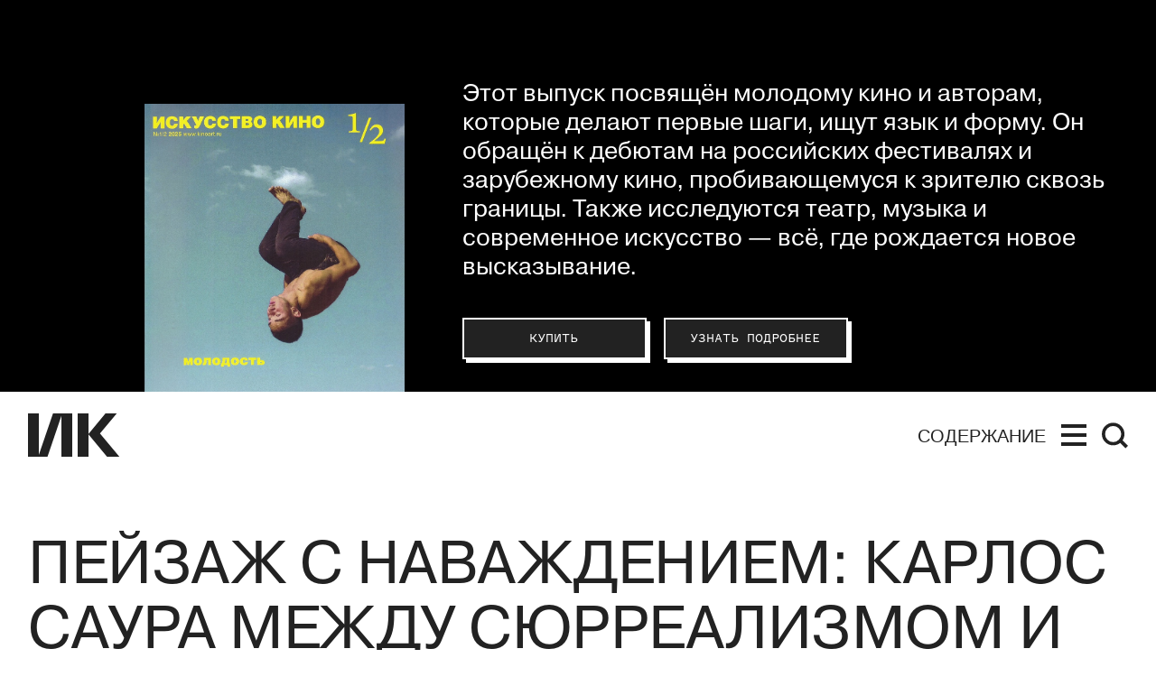

--- FILE ---
content_type: text/html; charset=utf-8
request_url: https://kinoart.ru/texts/carlos-saura
body_size: 31034
content:
<!doctype html>
<html lang="ru_RU" itemscope="itemscope" itemtype="http://schema.org/WebSite">
	<head>
		
			<!-- Global site tag (gtag.js) - Google Analytics -->
<script async src="https://www.googletagmanager.com/gtag/js?id=UA-138331264-1"></script>
<script>
  window.dataLayer = window.dataLayer || [];
  function gtag(){dataLayer.push(arguments);}
  gtag('js', new Date());

  gtag('config', 'UA-138331264-1');
</script>

		
		<script src="https://yastatic.net/pcode/adfox/loader.js" crossorigin="anonymous"></script>


		<title>Пейзаж с наваждением: Карлос Саура между сюрреализмом и барокко</title>
<meta charset="UTF-8" />
<meta name="viewport" content="width=device-width, maximum-scale=1, initial-scale=1, user-scalable=no" />
<meta http-equiv="X-UA-Compatible" content="IE=edge,chrome=1" />
<meta name="theme-color" content="#ffffff" />
<meta name="robots" content="index,follow" />
<meta name="keywords" content="искусство кино, искусство, кино, кинематограф, кинопроза, фильм" />
<meta name="description" content="Карлос Саура был в числе лидеров европейского арт-кино в его золотую эру, пока не сменил курс в сторону хореографических и музыкальных фильмов — их он продолжает снимать и на девятом десятке. Великий режиссер из провинциальной кинематографии, своими работами он всегда пытался ответить на вопрос о том, что такое испанский фильм. Эти поиски Саура начал в 60-е с сюрреализма. Андрей Карташов пишет о том, куда они его привели." />

<meta itemprop="name" content="Пейзаж с наваждением: Карлос Саура между сюрреализмом и барокко" />
<meta itemprop="description" content="Карлос Саура был в числе лидеров европейского арт-кино в его золотую эру, пока не сменил курс в сторону хореографических и музыкальных фильмов — их он продолжает снимать и на девятом десятке. Великий режиссер из провинциальной кинематографии, своими работами он всегда пытался ответить на вопрос о том, что такое испанский фильм. Эти поиски Саура начал в 60-е с сюрреализма. Андрей Карташов пишет о том, куда они его привели." />
<meta itemprop="image" content="https://api.kinoart.ru/storage/sharing/post/2538/sharing.png?timestamp=1622193421" />

<meta name="yandex-verification" content="4235b887baded61b" />
<meta name="google-site-verification" content="-xR2ZEowhkKtgYH16XfkFbFANQvxT1ngOlLv9aj4VF8" />

<meta name="twitter:card" content="summary_large_image" />
<meta name="twitter:site" content="" />
<meta name="twitter:creator" content="" />
<meta name="twitter:title" content="Пейзаж с наваждением: Карлос Саура между сюрреализмом и барокко" />
<meta name="twitter:description" content="Карлос Саура был в числе лидеров европейского арт-кино в его золотую эру, пока не сменил курс в сторону хореографических и музыкальных фильмов — их он продолжает снимать и на девятом десятке. Великий режиссер из провинциальной кинематографии, своими работами он всегда пытался ответить на вопрос о том, что такое испанский фильм. Эти поиски Саура начал в 60-е с сюрреализма. Андрей Карташов пишет о том, куда они его привели." />
<meta name="twitter:image" content="https://api.kinoart.ru/storage/sharing/post/2538/sharing.png?timestamp=1622193421" />

<meta property="og:title" content="Пейзаж с наваждением: Карлос Саура между сюрреализмом и барокко" />
<meta property="og:image" content="https://api.kinoart.ru/storage/sharing/post/2538/sharing.png?timestamp=1622193421" />
<meta property="og:image:secure_url" content="https://api.kinoart.ru/storage/sharing/post/2538/sharing.png?timestamp=1622193421" />
<meta property="og:image:type" content="image/png" />
<meta property="og:image:width" content="1200" />
<meta property="og:image:height" content="630" />
<meta property="og:image:alt" content="Пейзаж с наваждением: Карлос Саура между сюрреализмом и барокко" />
<meta property="og:type" content="website" />
<meta property="og:url" content="https://kinoart.ru/texts/carlos-saura" />
<meta property="og:description" content="Карлос Саура был в числе лидеров европейского арт-кино в его золотую эру, пока не сменил курс в сторону хореографических и музыкальных фильмов — их он продолжает снимать и на девятом десятке. Великий режиссер из провинциальной кинематографии, своими работами он всегда пытался ответить на вопрос о том, что такое испанский фильм. Эти поиски Саура начал в 60-е с сюрреализма. Андрей Карташов пишет о том, куда они его привели." />
<meta property="og:site_name" content="Искусство кино" />
<meta property="og:locale" content="ru_RU" />
<meta property="fb:app_id" content="213118369604020" />
<meta name="msapplication-TileColor" content="#ffffff" />

		<link rel="apple-touch-icon" sizes="57x57" href="/public/favicon/apple-icon-57x57.png">
<link rel="apple-touch-icon" sizes="60x60" href="/public/favicon/apple-icon-60x60.png">
<link rel="apple-touch-icon" sizes="72x72" href="/public/favicon/apple-icon-72x72.png">
<link rel="apple-touch-icon" sizes="76x76" href="/public/favicon/apple-icon-76x76.png">
<link rel="apple-touch-icon" sizes="114x114" href="/public/favicon/apple-icon-114x114.png">
<link rel="apple-touch-icon" sizes="120x120" href="/public/favicon/apple-icon-120x120.png">
<link rel="apple-touch-icon" sizes="144x144" href="/public/favicon/apple-icon-144x144.png">
<link rel="apple-touch-icon" sizes="152x152" href="/public/favicon/apple-icon-152x152.png">
<link rel="apple-touch-icon" sizes="180x180" href="/public/favicon/apple-icon-180x180.png">
<link rel="icon" type="image/png" sizes="192x192"  href="/public/favicon/android-icon-192x192.png">
<link rel="icon" type="image/png" sizes="32x32" href="/public/favicon/favicon-32x32.png">
<link rel="icon" type="image/png" sizes="96x96" href="/public/favicon/favicon-96x96.png">
<link rel="icon" type="image/png" sizes="16x16" href="/public/favicon/favicon-16x16.png">
<link rel="manifest" href="/public/favicon/manifest.json">
<meta name="msapplication-TileColor" content="#ffffff">
<meta name="msapplication-TileImage" content="/public/favicon/ms-icon-144x144.png">
<meta name="theme-color" content="#ffffff">

		
			<meta name="pmail-verification" content="f022a12627e9e01ade59400457888db0">
			<script type="text/javascript">
!function(){var t=document.createElement("script");
t.type="text/javascript",t.async=!0,t.src="https://vk.com/js/api/openapi.js?160",t.onload=function(){VK.Retargeting.Init("VK-RTRG-332140-1vYF7"),VK.Retargeting.Hit()},document.head.appendChild(t)}();
</script>
<noscript>
<img src="https://vk.com/rtrg?p=VK-RTRG-332140-1vYF7" style="position:fixed; left:-999px;" alt=""/>
</noscript>

			<!-- Facebook Pixel Code -->
<script>
  !function(f,b,e,v,n,t,s)
  {if(f.fbq)return;n=f.fbq=function(){n.callMethod?
  n.callMethod.apply(n,arguments):n.queue.push(arguments)};
  if(!f._fbq)f._fbq=n;n.push=n;n.loaded=!0;n.version='2.0';
  n.queue=[];t=b.createElement(e);t.async=!0;
  t.src=v;s=b.getElementsByTagName(e)[0];
  s.parentNode.insertBefore(t,s)}(window, document,'script',
  'https://connect.facebook.net/en_US/fbevents.js');
  fbq('init', '2318634851727208');
  fbq('track', 'PageView');
</script>
<noscript><img height="1" width="1" style="display:none"
  src="https://www.facebook.com/tr?id=2318634851727208&ev=PageView&noscript=1"
/></noscript>
<!-- End Facebook Pixel Code -->

		
		
			<link rel="stylesheet" type="text/css" href="/public/assets/application-8cdd47f2f657f634bfda-app.optimize.css"/>
		
		<script type="text/javascript" src="/public/assets/modernizr.js" async="async"></script>

		<script type="text/javascript">
// https://tc39.github.io/ecma262/#sec-array.prototype.includes
if (!Array.prototype.includes) {
  Object.defineProperty(Array.prototype, 'includes', {
    value: function(searchElement, fromIndex) {

      if (this == null) {
        throw new TypeError('"this" is null or not defined');
      }

      // 1. Let O be ? ToObject(this value).
      var o = Object(this);

      // 2. Let len be ? ToLength(? Get(O, "length")).
      var len = o.length >>> 0;

      // 3. If len is 0, return false.
      if (len === 0) {
        return false;
      }

      // 4. Let n be ? ToInteger(fromIndex).
      //    (If fromIndex is undefined, this step produces the value 0.)
      var n = fromIndex | 0;

      // 5. If n ≥ 0, then
      //  a. Let k be n.
      // 6. Else n < 0,
      //  a. Let k be len + n.
      //  b. If k < 0, let k be 0.
      var k = Math.max(n >= 0 ? n : len - Math.abs(n), 0);

      function sameValueZero(x, y) {
        return x === y || (typeof x === 'number' && typeof y === 'number' && isNaN(x) && isNaN(y));
      }

      // 7. Repeat, while k < len
      while (k < len) {
        // a. Let elementK be the result of ? Get(O, ! ToString(k)).
        // b. If SameValueZero(searchElement, elementK) is true, return true.
        if (sameValueZero(o[k], searchElement)) {
          return true;
        }
        // c. Increase k by 1.
        k++;
      }

      // 8. Return false
      return false;
    }
  });
}
</script>

		<meta name="state" content="%7B%22common%22%3A%7B%22isMobile%22%3Afalse%2C%22isTablet%22%3Afalse%2C%22menu%22%3Afalse%2C%22theme%22%3A%22%22%2C%22header%22%3A%7B%22date%22%3Afalse%2C%22hideStatic%22%3Afalse%7D%2C%22search%22%3A%7B%22show%22%3Afalse%2C%22results%22%3A%5B%5D%7D%7D%2C%22settings%22%3A%7B%22contacts%22%3A%7B%22tel%22%3A%22%2B7%20(499)%20248-28-22%22%2C%22address%22%3A%22%D0%A0%D0%BE%D1%81%D1%81%D0%B8%D1%8F%2C%20119002%2C%20%D0%9C%D0%BE%D1%81%D0%BA%D0%B2%D0%B0%2C%20%D1%83%D0%BB.%20%D0%90%D1%80%D0%B1%D0%B0%D1%82%2C%20%D0%B4.%2035%20(%D0%A6%D0%B5%D0%BD%D1%82%D1%80%D0%B0%D0%BB%D1%8C%D0%BD%D1%8B%D0%B9%20%D0%94%D0%BE%D0%BC%20%D0%B0%D0%BA%D1%82%D0%B5%D1%80%D0%B0)%2C%20%D0%BA%D0%B0%D0%B1.%20655%22%2C%22editors_email%22%3A%22office%40kinoart.ru%22%2C%22ad_email%22%3A%22order.filmart%40yandex.ru%22%2C%22social_links%22%3A%5B%7B%22link%22%3A%22https%3A%2F%2Fvk.com%2Fkinoartmag%22%2C%22media%22%3A%22%D0%92%D0%9A%D0%BE%D0%BD%D1%82%D0%B0%D0%BA%D1%82%D0%B5%22%7D%2C%7B%22link%22%3A%22https%3A%2F%2Fwww.youtube.com%2Fchannel%2FUC9n7qz90ipRxjfHIeaDTIBQ%2F%22%2C%22media%22%3A%22YouTube%22%7D%2C%7B%22link%22%3A%22https%3A%2F%2Fzen.yandex.ru%2Fkinoart%22%2C%22media%22%3A%22%D0%AF%D0%BD%D0%B4%D0%B5%D0%BA%D1%81.%D0%94%D0%B7%D0%B5%D0%BD%22%7D%2C%7B%22link%22%3A%22https%3A%2F%2Ft.me%2Fkinoartru%22%2C%22media%22%3A%22Telegram%22%7D%5D%7D%2C%22editor_in_chief%22%3A%7B%22occupation%22%3A%22%D0%93%D0%BB%D0%B0%D0%B2%D0%BD%D1%8B%D0%B9%20%D1%80%D0%B5%D0%B4%D0%B0%D0%BA%D1%82%D0%BE%D1%80%22%2C%22name%22%3A%22%D0%9D%D0%B8%D0%BA%D0%B8%D1%82%D0%B0%20%D0%9A%D0%B0%D1%80%D1%86%D0%B5%D0%B2%22%2C%22desc%22%3A%22%22%2C%22image%22%3Anull%7D%2C%22editors%22%3A%5B%7B%22id%22%3A4%2C%22post%22%3Anull%2C%22name%22%3A%22%D0%97%D0%B0%D1%80%D0%B0%20%D0%90%D0%B1%D0%B4%D1%83%D0%BB%D0%BB%D0%B0%D0%B5%D0%B2%D0%B0%22%7D%2C%7B%22id%22%3A569%2C%22post%22%3Anull%2C%22name%22%3A%22%D0%9F%D0%B0%D0%B2%D0%B5%D0%BB%20%D0%91%D0%B0%D1%81%D0%B8%D0%BD%D1%81%D0%BA%D0%B8%D0%B9%22%7D%2C%7B%22id%22%3A12%2C%22post%22%3Anull%2C%22name%22%3A%22%D0%AE%D0%BB%D0%B8%D1%8F%20%D0%93%D1%83%D0%BB%D1%8F%D0%BD%22%7D%2C%7B%22id%22%3A56%2C%22post%22%3Anull%2C%22name%22%3A%22%D0%95%D0%B2%D0%B3%D0%B5%D0%BD%D0%B8%D0%B9%20%D0%93%D1%83%D1%81%D1%8F%D1%82%D0%B8%D0%BD%D1%81%D0%BA%D0%B8%D0%B9%22%7D%2C%7B%22id%22%3A588%2C%22post%22%3Anull%2C%22name%22%3A%22%D0%9E%D0%BB%D1%8C%D0%B3%D0%B0%20%D0%94%D0%B0%D0%B2%D1%8B%D0%B4%D0%BE%D0%B2%D0%B0%22%7D%2C%7B%22id%22%3A3%2C%22post%22%3A%22%D0%B2%20%D0%A0%D0%A4%20%D0%BE%D0%B1%D1%8A%D1%8F%D0%B2%D0%BB%D0%B5%D0%BD%20%E2%80%9C%D0%B8%D0%BD%D0%BE%D1%81%D1%82%D1%80%D0%B0%D0%BD%D0%BD%D1%8B%D0%BC%20%D0%B0%D0%B3%D0%B5%D0%BD%D1%82%D0%BE%D0%BC%E2%80%9D%22%2C%22name%22%3A%22%D0%90%D0%BD%D1%82%D0%BE%D0%BD%20%D0%94%D0%BE%D0%BB%D0%B8%D0%BD%20(%D0%9F%D1%80%D0%B8%D0%B7%D0%BD%D0%B0%D0%BD%20%D0%B8%D0%BD%D0%BE%D1%81%D1%82%D1%80%D0%B0%D0%BD%D0%BD%D1%8B%D0%BC%20%D0%B0%D0%B3%D0%B5%D0%BD%D1%82%D0%BE%D0%BC%20%D0%BD%D0%B0%20%D1%82%D0%B5%D1%80%D1%80%D0%B8%D1%82%D0%BE%D1%80%D0%B8%D0%B8%20%D0%A0%D0%A4)%20%22%7D%2C%7B%22id%22%3A591%2C%22post%22%3Anull%2C%22name%22%3A%22%D0%9A%D1%81%D0%B5%D0%BD%D0%B8%D1%8F%20%D0%98%D0%BB%D1%8C%D0%B8%D0%BD%D0%B0%22%7D%2C%7B%22id%22%3A229%2C%22post%22%3Anull%2C%22name%22%3A%22%D0%90%D0%BD%D0%B4%D1%80%D0%B5%D0%B9%20%D0%9A%D0%B0%D1%80%D1%82%D0%B0%D1%88%D0%BE%D0%B2%22%7D%2C%7B%22id%22%3A8%2C%22post%22%3Anull%2C%22name%22%3A%22%D0%9E%D0%BB%D1%8C%D0%B3%D0%B0%20%D0%9A%D0%B0%D1%81%D1%8C%D1%8F%D0%BD%D0%BE%D0%B2%D0%B0%22%7D%2C%7B%22id%22%3A589%2C%22post%22%3Anull%2C%22name%22%3A%22%D0%98%D0%BD%D0%BD%D0%B0%20%20%D0%9A%D1%83%D1%88%D0%BD%D0%B0%D1%80%D0%B5%D0%B2%D0%B0%22%7D%2C%7B%22id%22%3A59%2C%22post%22%3Anull%2C%22name%22%3A%22%D0%A1%D1%82%D0%B0%D0%BD%D0%B8%D1%81%D0%BB%D0%B0%D0%B2%20%D0%9B%D1%83%D0%B3%D0%BE%D0%B2%D0%BE%D0%B9%22%7D%2C%7B%22id%22%3A6%2C%22post%22%3Anull%2C%22name%22%3A%22%D0%95%D0%B2%D0%B3%D0%B5%D0%BD%D0%B8%D0%B9%20%D0%9C%D0%B0%D0%B9%D0%B7%D0%B5%D0%BB%D1%8C%22%7D%2C%7B%22id%22%3A54%2C%22post%22%3Anull%2C%22name%22%3A%22%D0%95%D0%B3%D0%BE%D1%80%20%D0%9C%D0%BE%D1%81%D0%BA%D0%B2%D0%B8%D1%82%D0%B8%D0%BD%22%7D%2C%7B%22id%22%3A29%2C%22post%22%3Anull%2C%22name%22%3A%22%D0%90%D0%BD%D0%B4%D1%80%D0%B5%D0%B9%20%D0%9F%D0%BB%D0%B0%D1%85%D0%BE%D0%B2%22%7D%2C%7B%22id%22%3A620%2C%22post%22%3Anull%2C%22name%22%3A%22%D0%97%D0%B8%D0%BD%D0%B0%D0%B8%D0%B4%D0%B0%20%D0%9F%D1%80%D0%BE%D0%BD%D1%87%D0%B5%D0%BD%D0%BA%D0%BE%20(%D0%9F%D1%80%D0%B8%D0%B7%D0%BD%D0%B0%D0%BD%D0%B0%20%D0%B8%D0%BD%D0%BE%D1%81%D1%82%D1%80%D0%B0%D0%BD%D0%BD%D1%8B%D0%BC%20%D0%B0%D0%B3%D0%B5%D0%BD%D1%82%D0%BE%D0%BC%20%D0%BD%D0%B0%20%D1%82%D0%B5%D1%80%D1%80%D0%B8%D1%82%D0%BE%D1%80%D0%B8%D0%B8%20%D0%A0%D0%A4)%20%22%7D%2C%7B%22id%22%3A47%2C%22post%22%3Anull%2C%22name%22%3A%22%D0%9C%D0%B0%D0%BA%D1%81%D0%B8%D0%BC%20%D0%A1%D0%B5%D0%BC%D0%B5%D0%BD%D0%BE%D0%B2%22%7D%2C%7B%22id%22%3A35%2C%22post%22%3Anull%2C%22name%22%3A%22%D0%95%D0%BB%D0%B5%D0%BD%D0%B0%20%D0%A1%D0%BC%D0%BE%D0%BB%D0%B8%D0%BD%D0%B0%22%7D%2C%7B%22id%22%3A32%2C%22post%22%3Anull%2C%22name%22%3A%22%D0%95%D0%BB%D0%B5%D0%BD%D0%B0%20%D0%A1%D1%82%D0%B8%D1%88%D0%BE%D0%B2%D0%B0%22%7D%2C%7B%22id%22%3A11%2C%22post%22%3Anull%2C%22name%22%3A%22%D0%90%D0%BB%D0%B8%D1%81%D0%B0%20%D0%A2%D0%B0%D1%91%D0%B6%D0%BD%D0%B0%D1%8F%22%7D%2C%7B%22id%22%3A10%2C%22post%22%3Anull%2C%22name%22%3A%22%D0%90%D0%BB%D0%B5%D0%BA%D1%81%D0%B5%D0%B9%20%D0%A4%D0%B8%D0%BB%D0%B8%D0%BF%D0%BF%D0%BE%D0%B2%22%7D%2C%7B%22id%22%3A16%2C%22post%22%3Anull%2C%22name%22%3A%22%D0%92%D0%B5%D1%80%D0%BE%D0%BD%D0%B8%D0%BA%D0%B0%20%D0%A5%D0%BB%D0%B5%D0%B1%D0%BD%D0%B8%D0%BA%D0%BE%D0%B2%D0%B0%22%7D%2C%7B%22id%22%3A7%2C%22post%22%3Anull%2C%22name%22%3A%22%D0%9D%D0%B8%D0%BD%D0%B0%20%D0%A6%D1%8B%D1%80%D0%BA%D1%83%D0%BD%22%7D%5D%2C%22subscribe%22%3A%7B%22image%22%3A%22https%3A%2F%2Fapi.kinoart.ru%2Fstorage%2Fissue%2F84%2Fcover-25e7ff53c9c5ca78e73db06c6d57d016.jpg%22%2C%22text%22%3A%22%D0%AD%D1%82%D0%BE%D1%82%20%D0%B2%D1%8B%D0%BF%D1%83%D1%81%D0%BA%20%D0%BF%D0%BE%D1%81%D0%B2%D1%8F%D1%89%D1%91%D0%BD%20%D0%BC%D0%BE%D0%BB%D0%BE%D0%B4%D0%BE%D0%BC%D1%83%20%D0%BA%D0%B8%D0%BD%D0%BE%20%D0%B8%20%D0%B0%D0%B2%D1%82%D0%BE%D1%80%D0%B0%D0%BC%2C%20%D0%BA%D0%BE%D1%82%D0%BE%D1%80%D1%8B%D0%B5%20%D0%B4%D0%B5%D0%BB%D0%B0%D1%8E%D1%82%20%D0%BF%D0%B5%D1%80%D0%B2%D1%8B%D0%B5%20%D1%88%D0%B0%D0%B3%D0%B8%2C%20%D0%B8%D1%89%D1%83%D1%82%20%D1%8F%D0%B7%D1%8B%D0%BA%20%D0%B8%20%D1%84%D0%BE%D1%80%D0%BC%D1%83.%20%D0%9E%D0%BD%20%D0%BE%D0%B1%D1%80%D0%B0%D1%89%D1%91%D0%BD%20%D0%BA%20%D0%B4%D0%B5%D0%B1%D1%8E%D1%82%D0%B0%D0%BC%20%D0%BD%D0%B0%20%D1%80%D0%BE%D1%81%D1%81%D0%B8%D0%B9%D1%81%D0%BA%D0%B8%D1%85%20%D1%84%D0%B5%D1%81%D1%82%D0%B8%D0%B2%D0%B0%D0%BB%D1%8F%D1%85%20%D0%B8%20%D0%B7%D0%B0%D1%80%D1%83%D0%B1%D0%B5%D0%B6%D0%BD%D0%BE%D0%BC%D1%83%20%D0%BA%D0%B8%D0%BD%D0%BE%2C%20%D0%BF%D1%80%D0%BE%D0%B1%D0%B8%D0%B2%D0%B0%D1%8E%D1%89%D0%B5%D0%BC%D1%83%D1%81%D1%8F%20%D0%BA%20%D0%B7%D1%80%D0%B8%D1%82%D0%B5%D0%BB%D1%8E%20%D1%81%D0%BA%D0%B2%D0%BE%D0%B7%D1%8C%20%D0%B3%D1%80%D0%B0%D0%BD%D0%B8%D1%86%D1%8B.%20%D0%A2%D0%B0%D0%BA%D0%B6%D0%B5%20%D0%B8%D1%81%D1%81%D0%BB%D0%B5%D0%B4%D1%83%D1%8E%D1%82%D1%81%D1%8F%20%D1%82%D0%B5%D0%B0%D1%82%D1%80%2C%20%D0%BC%D1%83%D0%B7%D1%8B%D0%BA%D0%B0%20%D0%B8%20%D1%81%D0%BE%D0%B2%D1%80%D0%B5%D0%BC%D0%B5%D0%BD%D0%BD%D0%BE%D0%B5%20%D0%B8%D1%81%D0%BA%D1%83%D1%81%D1%81%D1%82%D0%B2%D0%BE%20%E2%80%94%20%D0%B2%D1%81%D1%91%2C%20%D0%B3%D0%B4%D0%B5%20%D1%80%D0%BE%D0%B6%D0%B4%D0%B0%D0%B5%D1%82%D1%81%D1%8F%20%D0%BD%D0%BE%D0%B2%D0%BE%D0%B5%20%D0%B2%D1%8B%D1%81%D0%BA%D0%B0%D0%B7%D1%8B%D0%B2%D0%B0%D0%BD%D0%B8%D0%B5.%5Cn%22%2C%22subscribe_button%22%3A%7B%22link%22%3A%22https%3A%2F%2Fkinoart.ru%2Fshowcase%22%2C%22text%22%3A%22%D0%9A%D1%83%D0%BF%D0%B8%D1%82%D1%8C%22%7D%2C%22info_button%22%3A%7B%22link%22%3A%22%2Fissues%22%2C%22text%22%3A%22%D0%A3%D0%B7%D0%BD%D0%B0%D1%82%D1%8C%20%D0%BF%D0%BE%D0%B4%D1%80%D0%BE%D0%B1%D0%BD%D0%B5%D0%B5%22%2C%22short_text%22%3A%22%D0%9F%D0%BE%D0%B4%D1%80%D0%BE%D0%B1%D0%BD%D0%B5%D0%B5%22%7D%7D%2C%22show_top_banner%22%3Afalse%2C%22share%22%3A%7B%22title%22%3A%22%D0%98%D1%81%D0%BA%D1%83%D1%81%D1%81%D1%82%D0%B2%D0%BE%20%D0%BA%D0%B8%D0%BD%D0%BE%22%2C%22description%22%3A%22%D0%9C%D0%BE%D0%BB%D0%BE%D0%B4%D0%BE%D0%B9%20%D1%81%D0%B0%D0%B9%D1%82%20%D1%81%D1%82%D0%B0%D1%80%D0%B5%D0%B9%D1%88%D0%B5%D0%B3%D0%BE%20%D0%B2%20%D0%95%D0%B2%D1%80%D0%BE%D0%BF%D0%B5%20%D0%B6%D1%83%D1%80%D0%BD%D0%B0%D0%BB%D0%B0%20%D0%BE%20%D0%BA%D0%B8%D0%BD%D0%BE%3A%20%D1%80%D0%B5%D1%86%D0%B5%D0%BD%D0%B7%D0%B8%D0%B8%2C%20%D0%B0%D0%BD%D0%B0%D0%BB%D0%B8%D1%82%D0%B8%D0%BA%D0%B0%2C%20%D0%BA%D0%B0%D1%80%D1%82%D0%BE%D1%87%D0%BA%D0%B8%2C%20%D0%BB%D0%B5%D0%BA%D1%86%D0%B8%D0%B8%22%2C%22image%22%3A%22https%3A%2F%2Fapi.kinoart.ru%2Fshare_img.png%22%2C%22keywords%22%3A%22%D0%B8%D1%81%D0%BA%D1%83%D1%81%D1%81%D1%82%D0%B2%D0%BE%20%D0%BA%D0%B8%D0%BD%D0%BE%2C%20%D0%B8%D1%81%D0%BA%D1%83%D1%81%D1%81%D1%82%D0%B2%D0%BE%2C%20%D0%BA%D0%B8%D0%BD%D0%BE%2C%20%D0%BA%D0%B8%D0%BD%D0%B5%D0%BC%D0%B0%D1%82%D0%BE%D0%B3%D1%80%D0%B0%D1%84%2C%20%D0%BA%D0%B8%D0%BD%D0%BE%D0%BF%D1%80%D0%BE%D0%B7%D0%B0%2C%20%D1%84%D0%B8%D0%BB%D1%8C%D0%BC%22%7D%2C%22wide_ad%22%3A%7B%22image%22%3A%22https%3A%2F%2Fapi.kinoart.ru%2Fstorage%2Fad%2F5%2Fimage-33a8f5d59be826b11c1e94ca31ab2249.jpg%22%2C%22link%22%3A%22https%3A%2F%2Fwww.afisha.ru%2Fmovie%2Fnovaya-volna-1000804%2F08-11-2025%2F%22%2C%22kind%22%3Anull%7D%2C%22wide_ads%22%3A%5B%7B%22image%22%3A%22https%3A%2F%2Fapi.kinoart.ru%2Fstorage%2Fad%2F5%2Fimage-33a8f5d59be826b11c1e94ca31ab2249.jpg%22%2C%22link%22%3A%22https%3A%2F%2Fwww.afisha.ru%2Fmovie%2Fnovaya-volna-1000804%2F08-11-2025%2F%22%2C%22kind%22%3Anull%7D%5D%2C%22settings%22%3A%7B%7D%7D%2C%22seo%22%3A%7B%22description%22%3A%22%D0%9A%D0%B0%D1%80%D0%BB%D0%BE%D1%81%20%D0%A1%D0%B0%D1%83%D1%80%D0%B0%20%D0%B1%D1%8B%D0%BB%20%D0%B2%20%D1%87%D0%B8%D1%81%D0%BB%D0%B5%20%D0%BB%D0%B8%D0%B4%D0%B5%D1%80%D0%BE%D0%B2%20%D0%B5%D0%B2%D1%80%D0%BE%D0%BF%D0%B5%D0%B9%D1%81%D0%BA%D0%BE%D0%B3%D0%BE%20%D0%B0%D1%80%D1%82-%D0%BA%D0%B8%D0%BD%D0%BE%20%D0%B2%20%D0%B5%D0%B3%D0%BE%20%D0%B7%D0%BE%D0%BB%D0%BE%D1%82%D1%83%D1%8E%20%D1%8D%D1%80%D1%83%2C%20%D0%BF%D0%BE%D0%BA%D0%B0%20%D0%BD%D0%B5%20%D1%81%D0%BC%D0%B5%D0%BD%D0%B8%D0%BB%20%D0%BA%D1%83%D1%80%D1%81%20%D0%B2%20%D1%81%D1%82%D0%BE%D1%80%D0%BE%D0%BD%D1%83%20%D1%85%D0%BE%D1%80%D0%B5%D0%BE%D0%B3%D1%80%D0%B0%D1%84%D0%B8%D1%87%D0%B5%D1%81%D0%BA%D0%B8%D1%85%20%D0%B8%20%D0%BC%D1%83%D0%B7%D1%8B%D0%BA%D0%B0%D0%BB%D1%8C%D0%BD%D1%8B%D1%85%20%D1%84%D0%B8%D0%BB%D1%8C%D0%BC%D0%BE%D0%B2%20%E2%80%94%20%D0%B8%D1%85%20%D0%BE%D0%BD%20%D0%BF%D1%80%D0%BE%D0%B4%D0%BE%D0%BB%D0%B6%D0%B0%D0%B5%D1%82%20%D1%81%D0%BD%D0%B8%D0%BC%D0%B0%D1%82%D1%8C%20%D0%B8%20%D0%BD%D0%B0%20%D0%B4%D0%B5%D0%B2%D1%8F%D1%82%D0%BE%D0%BC%20%D0%B4%D0%B5%D1%81%D1%8F%D1%82%D0%BA%D0%B5.%20%D0%92%D0%B5%D0%BB%D0%B8%D0%BA%D0%B8%D0%B9%20%D1%80%D0%B5%D0%B6%D0%B8%D1%81%D1%81%D0%B5%D1%80%20%D0%B8%D0%B7%20%D0%BF%D1%80%D0%BE%D0%B2%D0%B8%D0%BD%D1%86%D0%B8%D0%B0%D0%BB%D1%8C%D0%BD%D0%BE%D0%B9%20%D0%BA%D0%B8%D0%BD%D0%B5%D0%BC%D0%B0%D1%82%D0%BE%D0%B3%D1%80%D0%B0%D1%84%D0%B8%D0%B8%2C%20%D1%81%D0%B2%D0%BE%D0%B8%D0%BC%D0%B8%20%D1%80%D0%B0%D0%B1%D0%BE%D1%82%D0%B0%D0%BC%D0%B8%20%D0%BE%D0%BD%20%D0%B2%D1%81%D0%B5%D0%B3%D0%B4%D0%B0%20%D0%BF%D1%8B%D1%82%D0%B0%D0%BB%D1%81%D1%8F%20%D0%BE%D1%82%D0%B2%D0%B5%D1%82%D0%B8%D1%82%D1%8C%20%D0%BD%D0%B0%20%D0%B2%D0%BE%D0%BF%D1%80%D0%BE%D1%81%20%D0%BE%20%D1%82%D0%BE%D0%BC%2C%20%D1%87%D1%82%D0%BE%20%D1%82%D0%B0%D0%BA%D0%BE%D0%B5%20%D0%B8%D1%81%D0%BF%D0%B0%D0%BD%D1%81%D0%BA%D0%B8%D0%B9%20%D1%84%D0%B8%D0%BB%D1%8C%D0%BC.%20%D0%AD%D1%82%D0%B8%20%D0%BF%D0%BE%D0%B8%D1%81%D0%BA%D0%B8%20%D0%A1%D0%B0%D1%83%D1%80%D0%B0%20%D0%BD%D0%B0%D1%87%D0%B0%D0%BB%20%D0%B2%2060-%D0%B5%20%D1%81%20%D1%81%D1%8E%D1%80%D1%80%D0%B5%D0%B0%D0%BB%D0%B8%D0%B7%D0%BC%D0%B0.%20%D0%90%D0%BD%D0%B4%D1%80%D0%B5%D0%B9%20%D0%9A%D0%B0%D1%80%D1%82%D0%B0%D1%88%D0%BE%D0%B2%20%D0%BF%D0%B8%D1%88%D0%B5%D1%82%20%D0%BE%20%D1%82%D0%BE%D0%BC%2C%20%D0%BA%D1%83%D0%B4%D0%B0%20%D0%BE%D0%BD%D0%B8%20%D0%B5%D0%B3%D0%BE%20%D0%BF%D1%80%D0%B8%D0%B2%D0%B5%D0%BB%D0%B8.%22%2C%22image%22%3A%22https%3A%2F%2Fapi.kinoart.ru%2Fstorage%2Fsharing%2Fpost%2F2538%2Fsharing.png%3Ftimestamp%3D1622193421%22%7D%2C%22popups%22%3A%7B%22show%22%3Afalse%2C%22options%22%3A%7B%7D%7D%2C%22about%22%3A%7B%7D%2C%22showcase%22%3A%7B%7D%2C%22search%22%3A%7B%22previousRequest%22%3A%7B%7D%2C%22found%22%3A%7B%22count%22%3A%22%22%2C%22items%22%3A%5B%5D%2C%22author%22%3A%7B%7D%7D%7D%2C%22home%22%3A%7B%22pending%22%3Afalse%2C%22data%22%3A%7B%7D%7D%2C%22articles%22%3A%7B%22pending%22%3Afalse%2C%22categories%22%3A%7B%22text%22%3A%7B%22carlos-saura%22%3A%7B%22post%22%3A%7B%22id%22%3A2538%2C%22date_from%22%3A%222021-05-28T08%3A25%3A32.800Z%22%2C%22title%22%3A%22%D0%9F%D0%B5%D0%B9%D0%B7%D0%B0%D0%B6%20%D1%81%20%D0%BD%D0%B0%D0%B2%D0%B0%D0%B6%D0%B4%D0%B5%D0%BD%D0%B8%D0%B5%D0%BC%3A%20%D0%9A%D0%B0%D1%80%D0%BB%D0%BE%D1%81%20%D0%A1%D0%B0%D1%83%D1%80%D0%B0%20%D0%BC%D0%B5%D0%B6%D0%B4%D1%83%20%D1%81%D1%8E%D1%80%D1%80%D0%B5%D0%B0%D0%BB%D0%B8%D0%B7%D0%BC%D0%BE%D0%BC%20%D0%B8%20%D0%B1%D0%B0%D1%80%D0%BE%D0%BA%D0%BA%D0%BE%22%2C%22detail_picture%22%3A%22https%3A%2F%2Fapi.kinoart.ru%2Fstorage%2Fpost%2F2538%2Fregular_detail_picture-ee53d708e669969111264cdd52ea89c8.jpeg%22%2C%22detail_picture_caption%22%3A%22%C2%AB%D0%9C%D1%8F%D1%82%D0%BD%D1%8B%D0%B9%20%D0%BA%D0%BE%D0%BA%D1%82%D0%B5%D0%B9%D0%BB%D1%8C%20%D1%81%D0%BE%20%D0%BB%D1%8C%D0%B4%D0%BE%D0%BC%C2%BB%2C%201967%22%2C%22lead%22%3A%22%3Cp%3E%D0%9A%D0%B0%D1%80%D0%BB%D0%BE%D1%81%20%D0%A1%D0%B0%D1%83%D1%80%D0%B0%20%D0%B1%D1%8B%D0%BB%20%D0%B2%20%D1%87%D0%B8%D1%81%D0%BB%D0%B5%20%D0%BB%D0%B8%D0%B4%D0%B5%D1%80%D0%BE%D0%B2%20%D0%B5%D0%B2%D1%80%D0%BE%D0%BF%D0%B5%D0%B9%D1%81%D0%BA%D0%BE%D0%B3%D0%BE%20%D0%B0%D1%80%D1%82-%D0%BA%D0%B8%D0%BD%D0%BE%20%D0%B2%20%D0%B5%D0%B3%D0%BE%20%D0%B7%D0%BE%D0%BB%D0%BE%D1%82%D1%83%D1%8E%20%D1%8D%D1%80%D1%83%2C%20%D0%BF%D0%BE%D0%BA%D0%B0%20%D0%BD%D0%B5%20%D1%81%D0%BC%D0%B5%D0%BD%D0%B8%D0%BB%20%D0%BA%D1%83%D1%80%D1%81%20%D0%B2%20%D1%81%D1%82%D0%BE%D1%80%D0%BE%D0%BD%D1%83%20%D1%85%D0%BE%D1%80%D0%B5%D0%BE%D0%B3%D1%80%D0%B0%D1%84%D0%B8%D1%87%D0%B5%D1%81%D0%BA%D0%B8%D1%85%20%D0%B8%20%D0%BC%D1%83%D0%B7%D1%8B%D0%BA%D0%B0%D0%BB%D1%8C%D0%BD%D1%8B%D1%85%20%D1%84%D0%B8%D0%BB%D1%8C%D0%BC%D0%BE%D0%B2%20%E2%80%94%20%D0%B8%D1%85%20%D0%BE%D0%BD%20%D0%BF%D1%80%D0%BE%D0%B4%D0%BE%D0%BB%D0%B6%D0%B0%D0%B5%D1%82%20%D1%81%D0%BD%D0%B8%D0%BC%D0%B0%D1%82%D1%8C%20%D0%B8%20%D0%BD%D0%B0%20%D0%B4%D0%B5%D0%B2%D1%8F%D1%82%D0%BE%D0%BC%20%D0%B4%D0%B5%D1%81%D1%8F%D1%82%D0%BA%D0%B5.%20%D0%92%D0%B5%D0%BB%D0%B8%D0%BA%D0%B8%D0%B9%20%D1%80%D0%B5%D0%B6%D0%B8%D1%81%D1%81%D0%B5%D1%80%20%D0%B8%D0%B7%20%D0%BF%D1%80%D0%BE%D0%B2%D0%B8%D0%BD%D1%86%D0%B8%D0%B0%D0%BB%D1%8C%D0%BD%D0%BE%D0%B9%20%D0%BA%D0%B8%D0%BD%D0%B5%D0%BC%D0%B0%D1%82%D0%BE%D0%B3%D1%80%D0%B0%D1%84%D0%B8%D0%B8%2C%20%D1%81%D0%B2%D0%BE%D0%B8%D0%BC%D0%B8%20%D1%80%D0%B0%D0%B1%D0%BE%D1%82%D0%B0%D0%BC%D0%B8%20%D0%BE%D0%BD%20%D0%B2%D1%81%D0%B5%D0%B3%D0%B4%D0%B0%20%D0%BF%D1%8B%D1%82%D0%B0%D0%BB%D1%81%D1%8F%20%D0%BE%D1%82%D0%B2%D0%B5%D1%82%D0%B8%D1%82%D1%8C%20%D0%BD%D0%B0%20%D0%B2%D0%BE%D0%BF%D1%80%D0%BE%D1%81%20%D0%BE%20%D1%82%D0%BE%D0%BC%2C%20%D1%87%D1%82%D0%BE%20%D1%82%D0%B0%D0%BA%D0%BE%D0%B5%20%D0%B8%D1%81%D0%BF%D0%B0%D0%BD%D1%81%D0%BA%D0%B8%D0%B9%20%D1%84%D0%B8%D0%BB%D1%8C%D0%BC.%20%D0%AD%D1%82%D0%B8%20%D0%BF%D0%BE%D0%B8%D1%81%D0%BA%D0%B8%20%D0%A1%D0%B0%D1%83%D1%80%D0%B0%20%D0%BD%D0%B0%D1%87%D0%B0%D0%BB%20%D0%B2%2060-%D0%B5%20%D1%81%20%D1%81%D1%8E%D1%80%D1%80%D0%B5%D0%B0%D0%BB%D0%B8%D0%B7%D0%BC%D0%B0.%20%D0%90%D0%BD%D0%B4%D1%80%D0%B5%D0%B9%20%D0%9A%D0%B0%D1%80%D1%82%D0%B0%D1%88%D0%BE%D0%B2%20%D0%BF%D0%B8%D1%88%D0%B5%D1%82%20%D0%BE%20%D1%82%D0%BE%D0%BC%2C%20%D0%BA%D1%83%D0%B4%D0%B0%20%D0%BE%D0%BD%D0%B8%20%D0%B5%D0%B3%D0%BE%20%D0%BF%D1%80%D0%B8%D0%B2%D0%B5%D0%BB%D0%B8.%3Cbr%3E%3C%2Fp%3E%22%2C%22preview_picture%22%3A%22https%3A%2F%2Fapi.kinoart.ru%2Fstorage%2Fpost%2F2538%2Fregular_preview_picture-ee53d708e669969111264cdd52ea89c8.jpeg%22%2C%22content%22%3A%5B%7B%22data%22%3A%7B%22content%22%3A%22%3Cp%3E%D0%9A%D0%B0%D1%80%D0%BB%D0%BE%D1%81%20%D0%A1%D0%B0%D1%83%D1%80%D0%B0%20%D0%BD%D0%B0%D1%87%D0%B8%D0%BD%D0%B0%D0%BB%20%D1%81%D0%BD%D0%B8%D0%BC%D0%B0%D1%82%D1%8C%20%D0%BA%D0%B8%D0%BD%D0%BE%20%D0%B2%20%D1%81%D1%82%D1%80%D0%B0%D0%BD%D0%B5%2C%20%D0%B3%D0%B4%D0%B5%20%D0%BD%D0%B5%20%D0%B1%D1%8B%D0%BB%D0%BE%20%D0%B2%D0%B5%D0%BB%D0%B8%D0%BA%D0%BE%D0%B9%20%D0%BA%D0%B8%D0%BD%D0%B5%D0%BC%D0%B0%D1%82%D0%BE%D0%B3%D1%80%D0%B0%D1%84%D0%B8%D0%B8.%20%D0%92%20%D0%98%D1%81%D0%BF%D0%B0%D0%BD%D0%B8%D0%B8%20%D0%B1%D1%8B%D0%BB%D0%B8%20%D0%BE%D1%82%D0%B4%D0%B5%D0%BB%D1%8C%D0%BD%D1%8B%D0%B5%20%D0%B4%D0%BE%D1%81%D1%82%D0%B8%D0%B6%D0%B5%D0%BD%D0%B8%D1%8F%20%D0%BE%D1%82%20%D1%84%D0%B8%D0%BB%D1%8C%D0%BC%D0%BE%D0%B2%20%D0%A4%D0%BB%D0%BE%D1%80%D0%B8%D0%B0%D0%BD%D0%B0%20%D0%A0%D0%B5%D1%8F%20%D0%B4%D0%BE%20%D0%B2%D1%8B%D0%BC%D0%BE%D1%80%D0%BE%D1%87%D0%BD%D0%BE%D0%B3%D0%BE%20%D0%B4%D0%B5%D1%82%D0%B5%D0%BA%D1%82%D0%B8%D0%B2%D0%B0%20%C2%AB%D0%91%D0%B0%D1%88%D0%BD%D1%8F%20%D1%81%D0%B5%D0%BC%D0%B8%20%D0%B3%D0%BE%D1%80%D0%B1%D1%83%D0%BD%D0%BE%D0%B2%C2%BB%2C%20%D0%BD%D0%BE%20%D0%BE%D0%BD%D0%B8%20%D0%BD%D0%B5%20%D1%81%D0%BE%D0%B1%D0%B8%D1%80%D0%B0%D0%BB%D0%B8%D1%81%D1%8C%20%D0%B2%20%D1%82%D0%B5%D0%BD%D0%B4%D0%B5%D0%BD%D1%86%D0%B8%D1%8E%20(%C2%AB%D0%91%D0%B0%D1%88%D0%BD%D1%8F%C2%BB%20%D0%B2%D1%8B%D0%B3%D0%BB%D1%8F%D0%B4%D0%B5%D0%BB%D0%B0%20%D1%81%D1%87%D0%B0%D1%81%D1%82%D0%BB%D0%B8%D0%B2%D0%BE%D0%B9%20%D1%81%D0%BB%D1%83%D1%87%D0%B0%D0%B9%D0%BD%D0%BE%D1%81%D1%82%D1%8C%D1%8E%20%D0%B4%D0%B0%D0%B6%D0%B5%20%D0%B2%20%D1%84%D0%B8%D0%BB%D1%8C%D0%BC%D0%BE%D0%B3%D1%80%D0%B0%D1%84%D0%B8%D0%B8%20%D0%B5%D0%B5%20%D1%80%D0%B5%D0%B6%D0%B8%D1%81%D1%81%D0%B5%D1%80%D0%B0%20%D0%AD%D0%B4%D0%B3%D0%B0%D1%80%D0%B0%20%D0%9D%D0%B5%D0%B2%D0%B8%D0%BB%D0%BB%D0%B0).%20%D0%91%D1%8B%D0%BB%D0%BE%20%D1%81%D0%B8%D0%BB%D1%8C%D0%BD%D0%BE%D0%B5%20%D0%BF%D0%BE%D1%81%D0%BB%D0%B5%D0%B2%D0%BE%D0%B5%D0%BD%D0%BD%D0%BE%D0%B5%20%D0%BF%D0%BE%D0%BA%D0%BE%D0%BB%D0%B5%D0%BD%D0%B8%D0%B5%20%D0%A5%D1%83%D0%B0%D0%BD%D0%B0%20%D0%90%D0%BD%D1%82%D0%BE%D0%BD%D0%B8%D0%BE%20%D0%91%D0%B0%D1%80%D0%B4%D0%B5%D0%BC%D0%B0%20%D0%B8%20%D0%9B%D1%83%D0%B8%D1%81%D0%B0%20%D0%93%D0%B0%D1%80%D1%81%D0%B8%D0%B0%20%D0%91%D0%B5%D1%80%D0%BB%D0%B0%D0%BD%D0%B3%D0%B8%2C%20%D0%BD%D0%BE%20%D1%8D%D1%82%D0%B8%20%D0%B0%D0%B2%D1%82%D0%BE%D1%80%D1%8B%20%D1%88%D0%BB%D0%B8%20%D0%B2%20%D1%84%D0%B0%D1%80%D0%B2%D0%B0%D1%82%D0%B5%D1%80%D0%B5%20%D0%BD%D0%B5%D0%BE%D1%80%D0%B5%D0%B0%D0%BB%D0%B8%D0%B7%D0%BC%D0%B0%2C%20%D1%85%D0%BE%D1%82%D1%8F%20%D0%B8%20%D0%B1%D1%8B%D0%BB%D0%B8%20%D0%B7%D0%BB%D0%B5%D0%B5%2C%20%D1%87%D0%B5%D0%BC%20%D0%B3%D1%83%D0%BC%D0%B0%D0%BD%D0%B8%D1%81%D1%82%D1%8B-%D0%B8%D1%82%D0%B0%D0%BB%D1%8C%D1%8F%D0%BD%D1%86%D1%8B%20(%D0%B8%20%D0%B4%D0%B0%D0%B6%D0%B5%20%D1%81%D0%BA%D0%BB%D0%BE%D0%BD%D0%BD%D1%8B%20%D0%BA%20%D1%87%D0%B5%D1%80%D0%BD%D0%BE%D0%BC%D1%83%20%D1%8E%D0%BC%D0%BE%D1%80%D1%83%20%D0%B2%20%D1%81%D0%BB%D1%83%D1%87%D0%B0%D0%B5%20%D0%91%D0%B5%D1%80%D0%BB%D0%B0%D0%BD%D0%B3%D0%B8).%20%3Ca%20href%3D%5C%22https%3A%2F%2Fkinoart.ru%2Ftags%2Fluis%2520bunyuel%5C%22%20target%3D%5C%22_blank%5C%22%3E%D0%9B%D1%83%D0%B8%D1%81%20%D0%91%D1%83%D0%BD%D1%8E%D1%8D%D0%BB%D1%8C%3C%2Fa%3E%2C%20%D1%81%D1%84%D0%BE%D1%80%D0%BC%D0%B8%D1%80%D0%BE%D0%B2%D0%B0%D0%B2%D1%88%D0%B8%D0%B9%D1%81%D1%8F%20%D0%B2%D0%BE%20%D0%A4%D1%80%D0%B0%D0%BD%D1%86%D0%B8%D0%B8%20%D0%B8%20%D0%BF%D0%BE%D1%81%D0%BB%D0%B5%20%D0%B2%D0%BE%D0%B9%D0%BD%D1%8B%20%D1%80%D0%B0%D0%B1%D0%BE%D1%82%D0%B0%D0%B2%D1%88%D0%B8%D0%B9%20%D0%B2%20%D0%9C%D0%B5%D0%BA%D1%81%D0%B8%D0%BA%D0%B5%2C%20%D0%BA%20%D0%B8%D1%81%D0%BF%D0%B0%D0%BD%D1%81%D0%BA%D0%BE%D0%BC%D1%83%20%D0%BA%D0%B8%D0%BD%D0%BE%2C%20%D1%81%D1%82%D1%80%D0%BE%D0%B3%D0%BE%20%D0%B3%D0%BE%D0%B2%D0%BE%D1%80%D1%8F%2C%20%D0%BD%D0%B5%20%D0%BF%D1%80%D0%B8%D0%BD%D0%B0%D0%B4%D0%BB%D0%B5%D0%B6%D0%B0%D0%BB%20%E2%80%94%20%D0%B2%20%D1%80%D0%BE%D0%B4%D0%BD%D0%BE%D0%B9%20%D1%81%D1%82%D1%80%D0%B0%D0%BD%D0%B5%20%D0%BE%D0%BD%20%D0%BA%20%D0%BC%D0%BE%D0%BC%D0%B5%D0%BD%D1%82%D1%83%20%D0%B7%D0%BD%D0%B0%D0%BA%D0%BE%D0%BC%D1%81%D1%82%D0%B2%D0%B0%20%D1%81%20%D0%A1%D0%B0%D1%83%D1%80%D0%BE%D0%B9%20%D1%81%D0%BD%D1%8F%D0%BB%20%D1%82%D0%BE%D0%BB%D1%8C%D0%BA%D0%BE%20%D0%B4%D0%B2%D0%B0%20%D0%BD%D0%B5%D0%B1%D0%BE%D0%BB%D1%8C%D1%88%D0%B8%D1%85%20%D0%B4%D0%BE%D0%BA%D1%83%D0%BC%D0%B5%D0%BD%D1%82%D0%B0%D0%BB%D1%8C%D0%BD%D1%8B%D1%85%20%D1%84%D0%B8%D0%BB%D1%8C%D0%BC%D0%B0.%20%D0%9D%D0%BE%20%D0%B4%D0%BB%D1%8F%20%D0%A1%D0%B0%D1%83%D1%80%D1%8B%20%D0%B8%20%D0%B5%D0%B3%D0%BE%20%D0%BF%D0%BE%D0%BA%D0%BE%D0%BB%D0%B5%D0%BD%D0%B8%D1%8F%20%D0%91%D1%83%D0%BD%D1%8E%D1%8D%D0%BB%D1%8C%2C%20%D0%B2%D0%B5%D1%80%D0%BE%D1%8F%D1%82%D0%BD%D0%BE%2C%20%D0%B1%D1%8B%D0%BB%20%D1%82%D0%B5%D0%BC%20%D0%B6%D0%B5%2C%20%D1%87%D0%B5%D0%BC%20%D0%B2%D0%B8%D0%B4%D0%B5%D0%BB%D0%B8%D1%81%D1%8C%20%D0%BF%D0%B8%D1%81%D0%B0%D1%82%D0%B5%D0%BB%D0%B8%20%D0%B8%20%D1%85%D1%83%D0%B4%D0%BE%D0%B6%D0%BD%D0%B8%D0%BA%D0%B8%20%D0%B8%D0%B7%20%D0%B1%D0%B5%D0%BB%D0%BE%D0%B9%20%D1%8D%D0%BC%D0%B8%D0%B3%D1%80%D0%B0%D1%86%D0%B8%D0%B8%20%D0%BC%D0%BD%D0%BE%D0%B3%D0%B8%D0%BC%20%D1%81%D0%BE%D0%B2%D0%B5%D1%82%D1%81%D0%BA%D0%B8%D0%BC%20%D0%B8%D0%BD%D1%82%D0%B5%D0%BB%D0%BB%D0%B8%D0%B3%D0%B5%D0%BD%D1%82%D0%B0%D0%BC%20%E2%80%94%20%D1%82%D0%BE%20%D0%B5%D1%81%D1%82%D1%8C%20%D0%BF%D1%80%D0%B5%D0%B4%D1%81%D1%82%D0%B0%D0%B2%D0%B8%D1%82%D0%B5%D0%BB%D0%B5%D0%BC%20%D0%B0%D0%BB%D1%8C%D1%82%D0%B5%D1%80%D0%BD%D0%B0%D1%82%D0%B8%D0%B2%D0%BD%D0%BE%D0%B9%20%D0%BD%D0%B0%D1%86%D0%B8%D0%BE%D0%BD%D0%B0%D0%BB%D1%8C%D0%BD%D0%BE%D0%B9%20%D0%BA%D1%83%D0%BB%D1%8C%D1%82%D1%83%D1%80%D1%8B%2C%20%D0%BD%D0%B5%20%D0%B8%D1%81%D0%BF%D0%BE%D1%80%D1%87%D0%B5%D0%BD%D0%BD%D0%BE%D0%B9%20%D1%82%D0%BE%D1%82%D0%B0%D0%BB%D0%B8%D1%82%D0%B0%D1%80%D0%BD%D1%8B%D0%BC%20%D1%80%D0%B5%D0%B6%D0%B8%D0%BC%D0%BE%D0%BC.%20%D0%9F%D0%B5%D1%80%D0%B2%D1%8B%D0%B9%20%D0%B8%20%D0%B5%D0%B4%D0%B8%D0%BD%D1%81%D1%82%D0%B2%D0%B5%D0%BD%D0%BD%D1%8B%D0%B9%20%D0%B8%D0%B3%D1%80%D0%BE%D0%B2%D0%BE%D0%B9%20%D1%84%D0%B8%D0%BB%D1%8C%D0%BC%20%D0%91%D1%83%D0%BD%D1%8E%D1%8D%D0%BB%D1%8F%20%D0%B2%20%D0%98%D1%81%D0%BF%D0%B0%D0%BD%D0%B8%D0%B8%20%E2%80%94%20%C2%AB%D0%92%D0%B8%D1%80%D0%B8%D0%B4%D0%B8%D0%B0%D0%BD%D0%B0%C2%BB%20%E2%80%94%20%D1%81%D0%BB%D1%83%D1%87%D0%B8%D0%BB%D1%81%D1%8F%20%D0%B1%D0%BB%D0%B0%D0%B3%D0%BE%D0%B4%D0%B0%D1%80%D1%8F%20%D0%A1%D0%B0%D1%83%D1%80%D0%B5%20%D0%B8%20%D0%B5%D0%B3%D0%BE%20%D0%BA%D0%BE%D0%BB%D0%BB%D0%B5%D0%B3%D0%B5%20%D0%B8%20%D1%80%D0%BE%D0%B2%D0%B5%D1%81%D0%BD%D0%B8%D0%BA%D1%83%20%D0%9F%D0%B5%D1%80%D1%83%20%D0%9F%D0%BE%D1%80%D1%82%D0%B0%D0%B1%D0%B5%D0%BB%D0%BB%D0%B5%3A%20%D0%B2%20%D0%B2%D0%BE%D1%81%D0%BF%D0%BE%D0%BC%D0%B8%D0%BD%D0%B0%D0%BD%D0%B8%D1%8F%D1%85%20%D0%BE%D0%BD%D0%B8%20%D0%BD%D0%B5%20%D0%BC%D0%BE%D0%B3%D1%83%D1%82%20%D0%B4%D0%BE%D0%B3%D0%BE%D0%B2%D0%BE%D1%80%D0%B8%D1%82%D1%8C%D1%81%D1%8F%2C%20%D1%87%D1%8C%D1%8F%20%D0%B1%D1%8B%D0%BB%D0%B0%20%D0%B8%D0%B4%D0%B5%D1%8F%20%D0%B8%20%D0%BA%D1%82%D0%BE%20%D0%B8%D0%BC%D0%B5%D0%BD%D0%BD%D0%BE%20%D1%83%D0%B1%D0%B5%D0%B4%D0%B8%D0%BB%20%D0%91%D1%83%D0%BD%D1%8E%D1%8D%D0%BB%D1%8F%2C%20%D0%BD%D0%BE%20%D1%82%D0%B0%D0%BA%20%D0%B8%D0%BB%D0%B8%20%D0%B8%D0%BD%D0%B0%D1%87%D0%B5%2C%20%D0%BC%D0%BE%D0%BB%D0%BE%D0%B4%D1%8B%D0%B5%20%D0%BA%D0%B8%D0%BD%D0%B5%D0%BC%D0%B0%D1%82%D0%BE%D0%B3%D1%80%D0%B0%D1%84%D0%B8%D1%81%D1%82%D1%8B%20%D0%BF%D1%83%D1%81%D1%82%D1%8C%20%D0%BD%D0%B5%D0%BD%D0%B0%D0%B4%D0%BE%D0%BB%D0%B3%D0%BE%2C%20%D0%BD%D0%BE%20%D0%B2%D0%B5%D1%80%D0%BD%D1%83%D0%BB%D0%B8%20%D1%81%D1%8E%D1%80%D1%80%D0%B5%D0%B0%D0%BB%D0%B8%D1%81%D1%82%D0%B0%20%D0%B2%20%D0%98%D1%81%D0%BF%D0%B0%D0%BD%D0%B8%D1%8E.%20%D0%A2%D0%B0%D0%BA%20%D0%91%D1%83%D0%BD%D1%8E%D1%8D%D0%BB%D1%8C%20%D1%81%D1%82%D0%B0%D0%BB%20%D0%B8%D1%81%D0%BF%D0%B0%D0%BD%D1%81%D0%BA%D0%B8%D0%BC%20%D1%80%D0%B5%D0%B6%D0%B8%D1%81%D1%81%D0%B5%D1%80%D0%BE%D0%BC%2C%20%D0%B0%20%D0%A1%D0%B0%D1%83%D1%80%D0%B0%20%D0%B8%20%D0%9F%D0%BE%D1%80%D1%82%D0%B0%D0%B1%D0%B5%D0%BB%D0%BB%D0%B0%20%D1%81%D0%B0%D0%BC%D0%B8%20%D1%81%D0%BE%D0%B7%D0%B4%D0%B0%D0%BB%D0%B8%20%D1%81%D0%B5%D0%B1%D0%B5%20%D1%82%D0%B2%D0%BE%D1%80%D1%87%D0%B5%D1%81%D0%BA%D1%83%D1%8E%20%D0%B3%D0%B5%D0%BD%D0%B5%D0%B0%D0%BB%D0%BE%D0%B3%D0%B8%D1%8E.%20%D0%9F%D0%BE%D1%80%D1%82%D0%B0%D0%B1%D0%B5%D0%BB%D0%BB%D0%B0%20%D1%81%D1%82%D0%B0%D0%BB%20%D0%BE%D0%B4%D0%BD%D0%B8%D0%BC%20%D0%B8%D0%B7%20%D0%BF%D1%80%D0%BE%D0%B4%D1%8E%D1%81%D0%B5%D1%80%D0%BE%D0%B2%20%C2%AB%D0%92%D0%B8%D1%80%D0%B8%D0%B4%D0%B8%D0%B0%D0%BD%D1%8B%C2%BB%2C%20%D0%A1%D0%B0%D1%83%D1%80%D1%83%20%D0%91%D1%83%D0%BD%D1%8E%D1%8D%D0%BB%D1%8C%20%D0%B1%D0%BB%D0%B0%D0%B3%D0%BE%D1%81%D0%BB%D0%BE%D0%B2%D0%B8%D0%BB%20%D0%BF%D0%BE%D1%8F%D0%B2%D0%BB%D0%B5%D0%BD%D0%B8%D0%B5%D0%BC%20%D0%B2%20%D1%8D%D0%BF%D0%B8%D0%B7%D0%BE%D0%B4%D0%B5%20%C2%AB%D0%9F%D0%BB%D0%B0%D1%87%D0%B0%20%D0%BF%D0%BE%20%D0%B1%D0%B0%D0%BD%D0%B4%D0%B8%D1%82%D1%83%C2%BB%20(1963).%3C%2Fp%3E%3Cp%3E%C2%AB%D0%9E%D1%85%D0%BE%D1%82%D0%B0%C2%BB%20(1965)%20%D0%A1%D0%B0%D1%83%D1%80%D1%8B%2C%20%D0%B5%D0%B3%D0%BE%20%D0%BF%D0%B5%D1%80%D0%B2%D1%8B%D0%B9%20%D0%B7%D0%BD%D0%B0%D1%87%D0%B8%D1%82%D0%B5%D0%BB%D1%8C%D0%BD%D1%8B%D0%B9%20%D1%84%D0%B8%D0%BB%D1%8C%D0%BC%2C%20%D0%BD%D0%B0%D0%BF%D0%BE%D0%BC%D0%B8%D0%BD%D0%B0%D0%B5%D1%82%20%D0%BC%D0%B5%D0%BA%D1%81%D0%B8%D0%BA%D0%B0%D0%BD%D1%81%D0%BA%D0%B8%D0%B5%20%D0%BA%D0%B0%D1%80%D1%82%D0%B8%D0%BD%D1%8B%20%D0%91%D1%83%D0%BD%D1%8E%D1%8D%D0%BB%D1%8F%2050-%D1%85.%20%D0%9A%D0%B8%D0%BD%D0%BE%20%D0%BE%D0%B1%20%D0%BE%D1%87%D0%B5%D0%BD%D1%8C%20%D0%BC%D1%83%D0%B6%D1%81%D0%BA%D0%BE%D0%B9%20%D0%BA%D0%BE%D0%BC%D0%BF%D0%B0%D0%BD%D0%B8%D0%B8%20%D0%B2%D0%B5%D1%82%D0%B5%D1%80%D0%B0%D0%BD%D0%BE%D0%B2%20%D0%A4%D0%B0%D0%BB%D0%B0%D0%BD%D0%B3%D0%B8%20%D1%84%D0%BE%D1%80%D0%BC%D0%B0%D0%BB%D1%8C%D0%BD%D0%BE%20%D0%BD%D0%B5%20%D0%B2%D1%8B%D1%85%D0%BE%D0%B4%D0%B8%D1%82%20%D0%B7%D0%B0%20%D1%80%D0%B0%D0%BC%D0%BA%D0%B8%20%D1%80%D0%B5%D0%B0%D0%BB%D0%B8%D1%81%D1%82%D0%B8%D1%87%D0%B5%D1%81%D0%BA%D0%BE%D0%B3%D0%BE%20%D1%81%D0%B2%D1%8F%D0%B7%D0%BD%D0%BE%D0%B3%D0%BE%20%D0%BF%D0%BE%D0%B2%D0%B5%D1%81%D1%82%D0%B2%D0%BE%D0%B2%D0%B0%D0%BD%D0%B8%D1%8F%2C%20%D0%BD%D0%BE%20%D0%BF%D0%BE%D0%B4%D0%B0%D0%B2%D0%BB%D0%B5%D0%BD%D0%BD%D1%8B%D0%B5%20%D0%B6%D0%B5%D0%BB%D0%B0%D0%BD%D0%B8%D1%8F%20%D0%B8%20%D1%82%D0%B5%D0%BC%D0%BD%D1%8B%D0%B5%20%D0%B8%D0%BC%D0%BF%D1%83%D0%BB%D1%8C%D1%81%D1%8B%20%D0%B2%D1%8B%D1%80%D1%8B%D0%B2%D0%B0%D1%8E%D1%82%D1%81%D1%8F%20%D0%BD%D0%B0%20%D1%8D%D0%BA%D1%80%D0%B0%D0%BD%20%D0%B3%D1%80%D0%BE%D1%82%D0%B5%D1%81%D0%BA%D0%BD%D1%8B%D0%BC%2C%20%D0%B2%D0%BD%D0%B5%D1%88%D0%BD%D0%B5%20%D0%BD%D0%B5%20%D0%BC%D0%BE%D1%82%D0%B8%D0%B2%D0%B8%D1%80%D0%BE%D0%B2%D0%B0%D0%BD%D0%BD%D1%8B%D0%BC%20%D0%BD%D0%B0%D1%81%D0%B8%D0%BB%D0%B8%D0%B5%D0%BC.%20%D0%9D%D0%BE%20%D1%82%D0%BE%D0%BB%D1%8C%D0%BA%D0%BE%20%D0%B2%20%C2%AB%D0%9C%D1%8F%D1%82%D0%BD%D0%BE%D0%BC%20%D0%BA%D0%BE%D0%BA%D1%82%D0%B5%D0%B9%D0%BB%D0%B5%20%D1%81%D0%BE%20%D0%BB%D1%8C%D0%B4%D0%BE%D0%BC%C2%BB%20(1967)%20%D1%80%D0%B5%D0%B6%D0%B8%D1%81%D1%81%D0%B5%D1%80%20%D0%BF%D1%80%D1%8F%D0%BC%D0%BE%20%D0%BE%D0%B1%D1%80%D0%B0%D1%89%D0%B0%D0%B5%D1%82%D1%81%D1%8F%20%D0%BA%20%D0%BE%D0%BF%D1%8B%D1%82%D1%83%20%D1%81%D1%8E%D1%80%D1%80%D0%B5%D0%B0%D0%BB%D0%B8%D0%B7%D0%BC%D0%B0.%20%D0%A1%D1%8E%D0%B6%D0%B5%D1%82%20%D1%80%D0%B0%D1%81%D1%81%D0%BA%D0%B0%D0%B7%D1%8B%D0%B2%D0%B0%D0%B5%D1%82%20%D0%BE%20%D0%B1%D0%B5%D0%B7%D1%83%D0%BC%D0%B8%D0%B8%20%D0%A5%D1%83%D0%B0%D0%BD%D0%B0%2C%20%D1%85%D0%BE%D0%BB%D0%BE%D1%81%D1%82%D0%BE%D0%B3%D0%BE%20%D0%B4%D0%BE%D0%BA%D1%82%D0%BE%D1%80%D0%B0%20%D1%81%D1%80%D0%B5%D0%B4%D0%BD%D0%B8%D1%85%20%D0%BB%D0%B5%D1%82%20%D0%B8%D0%B7%20%D0%BF%D1%80%D0%BE%D0%B2%D0%B8%D0%BD%D1%86%D0%B8%D0%B0%D0%BB%D1%8C%D0%BD%D0%BE%D0%B3%D0%BE%20%D0%B3%D0%BE%D1%80%D0%BE%D0%B4%D0%B0%3A%20%D0%B2%D0%BE%D0%B7%D0%B6%D0%B5%D0%BB%D0%B0%D0%B2%20%D0%BD%D0%B5%D0%B2%D0%B5%D1%81%D1%82%D1%83%20%D0%B4%D1%80%D1%83%D0%B3%D0%B0%2C%20%D1%8D%D1%84%D1%84%D0%B5%D0%BA%D1%82%D0%BD%D1%83%D1%8E%20%D0%B8%D0%BD%D0%BE%D1%81%D1%82%D1%80%D0%B0%D0%BD%D0%BA%D1%83%20%D0%95%D0%BB%D0%B5%D0%BD%D1%83%2C%20%D0%BE%D0%BD%20%D0%B2%D0%BE%D0%BE%D0%B1%D1%80%D0%B0%D0%B6%D0%B0%D0%B5%D1%82%2C%20%D0%B1%D1%83%D0%B4%D1%82%D0%BE%20%D1%8D%D1%82%D0%BE%20%D1%82%D0%B0%20%D0%B6%D0%B5%20%D0%B6%D0%B5%D0%BD%D1%89%D0%B8%D0%BD%D0%B0%2C%20%D0%BA%D0%BE%D1%82%D0%BE%D1%80%D1%83%D1%8E%20%D0%BE%D0%BD%20%D0%B2%D0%B8%D0%B4%D0%B5%D0%BB%20%D0%BA%D0%BE%D0%B3%D0%B4%D0%B0-%D1%82%D0%BE%20%D0%BD%D0%B0%20%D1%80%D0%B5%D0%BB%D0%B8%D0%B3%D0%B8%D0%BE%D0%B7%D0%BD%D0%BE%D0%BC%20%D0%BF%D1%80%D0%B0%D0%B7%D0%B4%D0%BD%D0%B8%D0%BA%D0%B5%20%D0%B2%20%D0%B3%D0%BE%D1%80%D0%BE%D0%B4%D0%BA%D0%B5%20%D0%9A%D0%B0%D0%BB%D0%B0%D0%BD%D0%B4%D0%B0%20(%D0%BE%D1%82%D1%82%D1%83%D0%B4%D0%B0%20%D1%80%D0%BE%D0%B4%D0%BE%D0%BC%20%D0%91%D1%83%D0%BD%D1%8E%D1%8D%D0%BB%D1%8C)%2C%20%D0%B0%20%D0%BF%D0%BE%D1%82%D0%BE%D0%BC%20%D0%BE%D1%82%D0%BE%D0%B6%D0%B4%D0%B5%D1%81%D1%82%D0%B2%D0%BB%D1%8F%D0%B5%D1%82%20%D1%81%20%D0%BD%D0%B5%D0%B4%D0%BE%D1%81%D1%82%D1%83%D0%BF%D0%BD%D0%BE%D0%B9%20%D0%95%D0%BB%D0%B5%D0%BD%D0%BE%D0%B9%20%D0%B5%D1%89%D0%B5%20%D0%B8%20%D1%80%D0%BE%D0%B1%D0%BA%D1%83%D1%8E%20%D0%BC%D0%B5%D0%B4%D1%81%D0%B5%D1%81%D1%82%D1%80%D1%83%20%D0%90%D0%BD%D1%83.%20%D0%9F%D1%80%D0%B8%20%D0%BF%D0%BE%D0%BC%D0%BE%D1%89%D0%B8%20%D0%BE%D0%B4%D0%B5%D0%B6%D0%B4%D1%8B%2C%20%D0%BC%D0%B0%D0%BA%D0%B8%D1%8F%D0%B6%D0%B0%20%D0%B8%20%D1%81%D0%B2%D0%B5%D1%82%D0%BB%D0%BE%D0%B3%D0%BE%20%D0%BF%D0%B0%D1%80%D0%B8%D0%BA%D0%B0%20%D0%BE%D0%BD%20%D0%BF%D1%8B%D1%82%D0%B0%D0%B5%D1%82%D1%81%D1%8F%20%D1%81%D0%B4%D0%B5%D0%BB%D0%B0%D1%82%D1%8C%20%D0%B8%D0%B7%20%D0%90%D0%BD%D1%8B%20%D0%BA%D0%BE%D0%BF%D0%B8%D1%8E%20%D0%95%D0%BB%D0%B5%D0%BD%D1%8B%2C%20%D0%BD%D0%BE%20%D0%B3%D0%BB%D0%B0%D0%B2%D0%BD%D1%8B%D0%B9%20%D1%84%D0%BE%D0%BA%D1%83%D1%81%20%D1%84%D0%B8%D0%BB%D1%8C%D0%BC%D0%B0%20%D1%81%D0%BE%D1%81%D1%82%D0%BE%D0%B8%D1%82%20%D0%B2%20%D1%82%D0%BE%D0%BC%2C%20%D1%87%D1%82%D0%BE%20%D0%BE%D0%BD%D0%B8%20%D1%83%D0%B6%D0%B5%20%D0%BA%D0%BE%D0%BF%D0%B8%D0%B8%3A%20%D0%BE%D0%B1%D0%B5%D0%B8%D1%85%20(%D0%B0%20%D1%82%D0%B0%D0%BA%D0%B6%D0%B5%20%D0%B6%D0%B5%D0%BD%D1%89%D0%B8%D0%BD%D1%83%20%D0%B2%20%D0%9A%D0%B0%D0%BB%D0%B0%D0%BD%D0%B4%D0%B5%20%E2%80%94%20%D0%BE%D0%BD%D0%B0%20%D0%BF%D0%BE%D1%8F%D0%B2%D0%BB%D1%8F%D0%B5%D1%82%D1%81%D1%8F%20%D0%B2%20%D0%BA%D0%BE%D1%80%D0%BE%D1%82%D0%BA%D0%BE%D0%BC%20%D1%84%D0%BB%D0%B5%D1%88%D0%B1%D1%8D%D0%BA%D0%B5)%20%D0%B8%D0%B3%D1%80%D0%B0%D0%B5%D1%82%20%D0%BE%D0%B4%D0%BD%D0%B0%20%D0%B8%20%D1%82%D0%B0%20%D0%B6%D0%B5%20%D0%94%D0%B6%D0%B5%D1%80%D0%B0%D0%BB%D1%8C%D0%B4%D0%B8%D0%BD%D0%B0%20%D0%A7%D0%B0%D0%BF%D0%BB%D0%B8%D0%BD.%20%D0%94%D0%B2%D0%B5%20%D0%B5%D0%B5%20%D0%B3%D0%B5%D1%80%D0%BE%D0%B8%D0%BD%D0%B8%20%D0%BF%D0%BE%D1%8F%D0%B2%D0%BB%D1%8F%D1%8E%D1%82%D1%81%D1%8F%20%D0%B2%D0%BC%D0%B5%D1%81%D1%82%D0%B5%20%D0%B2%20%D0%BD%D0%B5%D1%81%D0%BA%D0%BE%D0%BB%D1%8C%D0%BA%D0%B8%D1%85%20%D1%81%D1%86%D0%B5%D0%BD%D0%B0%D1%85%2C%20%D0%BD%D0%BE%20%D0%BD%D0%B8%D0%BA%D1%82%D0%BE%20%D0%BD%D0%B5%20%D0%B7%D0%B0%D0%BC%D0%B5%D1%87%D0%B0%D0%B5%D1%82%20%D0%BC%D0%B5%D0%B6%D0%B4%D1%83%20%D0%BD%D0%B8%D0%BC%D0%B8%20%D1%81%D1%85%D0%BE%D0%B4%D1%81%D1%82%D0%B2%D0%B0.%3Cbr%3E%3C%2Fp%3E%22%7D%2C%22kind%22%3A%22html%22%7D%2C%7B%22data%22%3A%7B%22image%22%3A%22https%3A%2F%2Fapi.kinoart.ru%2Fstorage%2Fpost%2Fblock%2Fimage%2F6250%2Fimage-1fc5cb76000604b4cfc0d27afa374645.jpeg%22%2C%22caption%22%3A%22%C2%AB%D0%9C%D1%8F%D1%82%D0%BD%D1%8B%D0%B9%20%D0%BA%D0%BE%D0%BA%D1%82%D0%B5%D0%B9%D0%BB%D1%8C%20%D1%81%D0%BE%20%D0%BB%D1%8C%D0%B4%D0%BE%D0%BC%C2%BB%2C%201967%22%7D%2C%22kind%22%3A%22image%22%7D%2C%7B%22data%22%3A%7B%22content%22%3A%22%3Cp%3E%D0%A7%D1%82%D0%BE%20%D0%B8%D0%BC%D0%B5%D0%BD%D0%BD%D0%BE%20%D0%B7%D0%BD%D0%B0%D1%87%D0%B8%D1%82%20%D1%82%D1%80%D1%8E%D0%BA%20%D1%81%20%D0%BE%D0%B4%D0%BD%D0%BE%D0%B9%20%D0%B0%D0%BA%D1%82%D1%80%D0%B8%D1%81%D0%BE%D0%B9%20%D0%B2%20%D1%82%D1%80%D0%B5%D1%85%20%D1%80%D0%BE%D0%BB%D1%8F%D1%85%3F%20%D0%A3%D1%81%D0%BB%D0%BE%D0%B2%D0%BD%D1%8B%D0%B9%20%D0%BB%D0%B8%20%D1%8D%D1%82%D0%BE%20%D0%BF%D1%80%D0%B8%D0%B5%D0%BC%20%E2%80%94%20%D0%B2%D0%B8%D0%B7%D1%83%D0%B0%D0%BB%D0%B8%D0%B7%D0%B0%D1%86%D0%B8%D1%8F%20%D1%84%D0%B0%D0%BD%D1%82%D0%B0%D0%B7%D0%B8%D0%B8%20%D0%A5%D1%83%D0%B0%D0%BD%D0%B0%20%D0%B2%D0%BD%D1%83%D1%82%D1%80%D0%B8%20%D0%BE%D0%B1%D1%8A%D0%B5%D0%BA%D1%82%D0%B8%D0%B2%D0%BD%D0%BE%D0%B3%D0%BE%20%D0%BF%D0%BE%D0%B2%D0%B5%D1%81%D1%82%D0%B2%D0%BE%D0%B2%D0%B0%D0%BD%D0%B8%D1%8F%3F%20%D0%98%D0%BB%D0%B8%20%D0%A5%D1%83%D0%B0%D0%BD%20%D1%81%20%D1%81%D0%B0%D0%BC%D0%BE%D0%B3%D0%BE%20%D0%BD%D0%B0%D1%87%D0%B0%D0%BB%D0%B0%20%D0%B1%D0%B5%D0%B7%D1%83%D0%BC%D0%B5%D0%BD%20%D0%B8%20%D0%B2%D0%B8%D0%B4%D0%B8%D1%82%20%D0%B4%D0%B2%D0%BE%D0%B9%D0%BD%D0%B8%D0%BA%D0%BE%D0%B2%2C%20%D0%B0%20%D0%BD%D0%B0%D1%80%D1%80%D0%B0%D1%82%D0%B8%D0%B2%20%D0%B2%D1%8B%D1%81%D1%82%D1%80%D0%BE%D0%B5%D0%BD%20%D0%BE%D1%82%20%D0%B5%D0%B3%D0%BE%20%D0%BB%D0%B8%D1%86%D0%B0%20%D0%B8%20%D0%BF%D0%BE%D0%BA%D0%B0%D0%B7%D0%B0%D0%BD%20%D0%BA%D0%B0%D0%BA%20%D0%B1%D1%8B%20%D0%B5%D0%B3%D0%BE%20%D0%B3%D0%BB%D0%B0%D0%B7%D0%B0%D0%BC%D0%B8%3F%20%D0%A2%D0%B0%D0%BA%D0%B0%D1%8F%20%D0%BF%D0%BE%D1%81%D1%82%D0%B0%D0%BD%D0%BE%D0%B2%D0%BA%D0%B0%20%D0%B2%D0%BE%D0%BF%D1%80%D0%BE%D1%81%D0%B0%20%D0%BD%D0%B5%20%D0%B8%D0%BC%D0%B5%D0%BB%D0%B0%20%D0%B1%D1%8B%20%D1%81%D0%BC%D1%8B%D1%81%D0%BB%D0%B0%20%D0%B2%20%D1%81%D1%8E%D1%80%D1%80%D0%B5%D0%B0%D0%BB%D0%B8%D0%B7%D0%BC%D0%B5%2C%20%D0%BF%D0%BE%D1%82%D0%BE%D0%BC%D1%83%20%D1%87%D1%82%D0%BE%20%D0%BE%D0%BD%20%D0%B4%D0%B5%D0%B9%D1%81%D1%82%D0%B2%D1%83%D0%B5%D1%82%20%D0%B8%D0%B7%20%D1%82%D0%BE%D1%87%D0%BA%D0%B8%2C%20%D0%BA%D0%BE%D1%82%D0%BE%D1%80%D1%83%D1%8E%20%D0%91%D1%80%D0%B5%D1%82%D0%BE%D0%BD%20%D0%BD%D0%B0%D0%B7%D1%8B%D0%B2%D0%B0%D0%BB%20point%20sublime%2C%20%E2%80%94%20%D0%BF%D0%BE%D0%B7%D0%B8%D1%86%D0%B8%D0%B8%20%D0%BD%D0%B5%D1%80%D0%B0%D0%B7%D0%BB%D0%B8%D1%87%D0%B5%D0%BD%D0%B8%D1%8F%20%D1%81%D0%BD%D0%B0%20%D0%B8%20%D1%8F%D0%B2%D0%B8%2C%20%D0%B3%D0%B4%D0%B5%20%D0%BC%D0%B5%D0%B6%D0%B4%D1%83%20%D1%80%D0%B5%D0%B0%D0%BB%D1%8C%D0%BD%D0%BE%D1%81%D1%82%D1%8C%D1%8E%20%D0%B8%20%D1%84%D0%B0%D0%BD%D1%82%D0%B0%D0%B7%D0%B8%D0%B5%D0%B9%20%D0%BD%D0%B5%D1%82%20%D0%B4%D0%B0%D0%B6%D0%B5%20%D1%80%D0%B0%D0%B7%D0%BC%D1%8B%D1%82%D0%BE%D0%B9%20%D0%B3%D1%80%D0%B0%D0%BD%D0%B8%D1%86%D1%8B%20%D0%B8%20%D0%BF%D1%80%D0%BE%D1%82%D0%B8%D0%B2%D0%BE%D0%BF%D0%BE%D1%81%D1%82%D0%B0%D0%B2%D0%BB%D0%B5%D0%BD%D0%B8%D1%8F.%20%D0%9F%D0%BE%D1%81%D0%B2%D1%8F%D1%89%D0%B5%D0%BD%D0%BD%D1%8B%D0%B9%20%D0%91%D1%83%D0%BD%D1%8E%D1%8D%D0%BB%D1%8E%20%C2%AB%D0%9C%D1%8F%D1%82%D0%BD%D1%8B%D0%B9%20%D0%BA%D0%BE%D0%BA%D1%82%D0%B5%D0%B9%D0%BB%D1%8C%C2%BB%20%D0%BD%D0%B5%20%D0%B4%D0%B0%D0%B5%D1%82%20%D0%BE%D1%82%D0%B2%D0%B5%D1%82%D0%B0%20%D0%B8%20%D0%BF%D0%BE%D1%82%D0%BE%D0%BC%D1%83%20%D0%B2%D1%8B%D0%B3%D0%BB%D1%8F%D0%B4%D0%B8%D1%82%20%D1%81%D1%8E%D1%80%D1%80%D0%B5%D0%B0%D0%BB%D0%B8%D1%81%D1%82%D0%B8%D1%87%D0%B5%D1%81%D0%BA%D0%B8%D0%BC%20%D0%BF%D1%80%D0%BE%D0%B8%D0%B7%D0%B2%D0%B5%D0%B4%D0%B5%D0%BD%D0%B8%D0%B5%D0%BC.%20(%D0%92%D0%B5%D0%BD%D0%B5%D1%86%D0%B8%D0%B0%D0%BD%D1%81%D0%BA%D0%B8%D0%B9%20%D1%84%D0%B5%D1%81%D1%82%D0%B8%D0%B2%D0%B0%D0%BB%D1%8C%20%D0%BD%D0%B5%20%D0%BF%D1%80%D0%B8%D0%BD%D1%8F%D0%BB%20%D0%B5%D0%B3%D0%BE%20%D0%B2%20%D0%BF%D1%80%D0%BE%D0%B3%D1%80%D0%B0%D0%BC%D0%BC%D1%83%2C%20%D0%BF%D0%BE%D1%82%D0%BE%D0%BC%D1%83%20%D1%87%D1%82%D0%BE%20%D0%B2%20%D0%BA%D0%BE%D0%BD%D0%BA%D1%83%D1%80%D1%81%D0%B5%20%D1%83%D0%B6%D0%B5%20%D0%B1%D1%8B%D0%BB%D0%B0%20%C2%AB%D0%94%D0%BD%D0%B5%D0%B2%D0%BD%D0%B0%D1%8F%20%D0%BA%D1%80%D0%B0%D1%81%D0%B0%D0%B2%D0%B8%D1%86%D0%B0%C2%BB%3A%20%C2%AB%D0%97%D0%B0%D1%87%D0%B5%D0%BC%20%D0%BD%D0%B0%D0%BC%20%D0%B5%D1%89%D0%B5%20%D0%BE%D0%B4%D0%B8%D0%BD%20%D1%84%D0%B8%D0%BB%D1%8C%D0%BC%20%D0%91%D1%83%D0%BD%D1%8E%D1%8D%D0%BB%D1%8F%2C%20%D0%BA%D0%BE%D1%82%D0%BE%D1%80%D1%8B%D0%B9%20%D0%BA%20%D1%82%D0%BE%D0%BC%D1%83%20%D0%B6%D0%B5%20%D1%81%D0%BD%D1%8F%D1%82%20%D0%BD%D0%B5%20%D0%91%D1%83%D0%BD%D1%8E%D1%8D%D0%BB%D0%B5%D0%BC%3F%C2%BB%20%E2%80%94%20%D1%81%D0%BF%D1%80%D0%B0%D1%88%D0%B8%D0%B2%D0%B0%D0%BB%20%D0%A1%D0%B0%D1%83%D1%80%D1%83%20%D0%B0%D1%80%D1%82-%D0%B4%D0%B8%D1%80%D0%B5%D0%BA%D1%82%D0%BE%D1%80%20%D0%9C%D0%BE%D1%81%D1%82%D1%80%D1%8B%20%D0%9B%D1%83%D0%B8%D0%B4%D0%B6%D0%B8%20%D0%9A%D1%8C%D1%8F%D1%80%D0%B8%D0%BD%D0%B8.)%20%D0%9D%D0%BE%20%D0%B8%D0%B7%20%D1%81%D0%BB%D0%B5%D0%B4%D1%83%D1%8E%D1%89%D0%B8%D1%85%20%D1%84%D0%B8%D0%BB%D1%8C%D0%BC%D0%BE%D0%B2%20%D1%80%D0%B5%D0%B6%D0%B8%D1%81%D1%81%D0%B5%D1%80%D0%B0%20%D1%81%D1%82%D0%B0%D0%BD%D0%BE%D0%B2%D0%B8%D1%82%D1%81%D1%8F%20%D0%BF%D0%BE%D0%BD%D1%8F%D1%82%D0%BD%D0%BE%2C%20%D1%87%D1%82%D0%BE%20point%20sublime%20%D0%BE%D0%BD%20%D0%BD%D0%B5%20%D0%B8%D1%89%D0%B5%D1%82%2C%20%D0%B0%20%D0%BE%D1%82%D0%BD%D0%BE%D1%88%D0%B5%D0%BD%D0%B8%D1%8F%20%D1%80%D0%B5%D0%B0%D0%BB%D1%8C%D0%BD%D0%BE%D1%81%D1%82%D0%B8%20%D0%B8%20%D0%B5%D0%B5%20%D0%BF%D1%80%D0%B5%D0%BB%D0%BE%D0%BC%D0%BB%D0%B5%D0%BD%D0%B8%D1%8F%20%D0%B2%20%D0%BF%D1%81%D0%B8%D1%85%D0%B8%D0%BA%D0%B5%20%D1%83%20%D0%A1%D0%B0%D1%83%D1%80%D1%8B%20%D1%83%D1%81%D1%82%D1%80%D0%BE%D0%B5%D0%BD%D1%8B%20%D0%BF%D0%BE-%D0%B4%D1%80%D1%83%D0%B3%D0%BE%D0%BC%D1%83%2C%20%D0%BD%D0%B5%D0%B6%D0%B5%D0%BB%D0%B8%20%D1%83%20%D0%91%D1%80%D0%B5%D1%82%D0%BE%D0%BD%D0%B0%20%D0%B8%20%D0%BF%D0%BE%D1%81%D0%BB%D0%B5%D0%B4%D0%BE%D0%B2%D0%B0%D1%82%D0%B5%D0%BB%D0%B5%D0%B9.%3C%2Fp%3E%3Cp%3E%D0%92%20%D1%80%D0%B0%D0%BD%D0%BD%D0%B8%D1%85%20%D0%B8%D0%B3%D1%80%D0%BE%D0%B2%D1%8B%D1%85%20%D1%84%D0%B8%D0%BB%D1%8C%D0%BC%D0%B0%D1%85%20%D0%91%D1%83%D0%BD%D1%8E%D1%8D%D0%BB%D1%8F%20%D1%80%D0%B5%D0%B0%D0%BB%D1%8C%D0%BD%D0%BE%D1%81%D1%82%D1%8C%20%D0%BC%D0%BE%D0%B6%D0%B5%D1%82%20%D0%B2%D1%8B%D0%B3%D0%BB%D1%8F%D0%B4%D0%B5%D1%82%D1%8C%20%D0%B3%D1%80%D0%BE%D1%82%D0%B5%D1%81%D0%BA%D0%BD%D0%BE%D0%B9%2C%20%D0%BA%D0%B0%D0%BA%20%D0%B2%20%D0%B4%D1%83%D1%80%D0%BD%D0%BE%D0%BC%20%D1%81%D0%BD%D0%B5%2C%20%D0%BD%D0%BE%20%D0%B8%D1%85%20%D0%BD%D0%B0%D1%80%D1%80%D0%B0%D1%82%D0%B8%D0%B2%D1%8B%20%D0%BD%D0%B5%20%D0%BF%D1%80%D0%B8%D0%BD%D0%B8%D0%BC%D0%B0%D1%8E%D1%82%20%D0%B2%D0%BF%D0%BE%D0%BB%D0%BD%D0%B5%20%D1%82%D0%BE%D1%87%D0%BA%D1%83%20%D0%B7%D1%80%D0%B5%D0%BD%D0%B8%D1%8F%20%D0%BD%D0%B8%D0%BA%D0%BE%D0%B3%D0%BE%20%D0%B8%D0%B7%20%D0%B3%D0%B5%D1%80%D0%BE%D0%B5%D0%B2%20%D0%B8%20%D0%B2%D0%B8%D0%B4%D0%B5%D0%BD%D0%B8%D1%8F%20%D0%BE%D1%82%D0%B4%D0%B5%D0%BB%D0%B5%D0%BD%D1%8B%20%D0%BE%D1%82%20%D0%BE%D1%81%D0%BD%D0%BE%D0%B2%D0%BD%D0%BE%D0%B3%D0%BE%20%D0%B4%D0%B5%D0%B9%D1%81%D1%82%D0%B2%D0%B8%D1%8F%20%D0%BC%D0%BE%D0%BD%D1%82%D0%B0%D0%B6%D0%BD%D1%8B%D0%BC%D0%B8%20%D1%81%D0%BA%D0%BB%D0%B5%D0%B9%D0%BA%D0%B0%D0%BC%D0%B8%20%E2%80%94%20%D0%BA%D0%B0%D0%BA%20%D0%B2%20%D0%BA%D0%BE%D1%80%D0%BE%D1%82%D0%BA%D0%B8%D1%85%20%D1%81%D1%86%D0%B5%D0%BD%D0%B0%D1%85%20%D0%B3%D0%B0%D0%BB%D0%BB%D1%8E%D1%86%D0%B8%D0%BD%D0%B0%D1%86%D0%B8%D0%B9%20%D0%B2%20%C2%AB%D0%97%D0%B0%D0%B1%D1%8B%D1%82%D1%8B%D1%85%C2%BB%20%D0%B8%D0%BB%D0%B8%20%D1%84%D0%B8%D0%BB%D1%8C%D0%BC%D0%B5%20%C2%AB%D0%9E%D0%BD%C2%BB.%20%D0%A1%D0%B0%D1%83%D1%80%D0%B0%20%D0%B4%D0%B5%D0%BB%D0%B0%D0%B5%D1%82%20%D1%82%D0%B0%D0%BA%20%D0%B6%D0%B5%20%D0%B2%20%C2%AB%D0%A1%D1%82%D1%80%D0%B5%D1%81%D1%81%D0%B5%20%D0%B2%D1%82%D1%80%D0%BE%D0%B5%D0%BC%C2%BB%20(1968)%20%E2%80%94%20%D0%BE%D0%B4%D0%B8%D0%BD%20%D0%B8%D0%B7%20%D0%B3%D0%B5%D1%80%D0%BE%D0%B5%D0%B2%20%D0%BF%D1%80%D0%B5%D0%B4%D1%81%D1%82%D0%B0%D0%B2%D0%BB%D1%8F%D0%B5%D1%82%2C%20%D0%B1%D1%83%D0%B4%D1%82%D0%BE%20%D1%83%D0%B1%D0%B8%D0%B2%D0%B0%D0%B5%D1%82%20%D0%B4%D1%80%D1%83%D0%B3%D0%BE%D0%B3%D0%BE%20%D0%B3%D0%B0%D1%80%D0%BF%D1%83%D0%BD%D0%BE%D0%BC%2C%20%D1%8D%D1%82%D0%B0%20%D1%84%D0%B0%D0%BD%D1%82%D0%B0%D0%B7%D0%B8%D1%8F%20%D0%B2%D0%BC%D0%BE%D0%BD%D1%82%D0%B8%D1%80%D0%BE%D0%B2%D0%B0%D0%BD%D0%B0%20%D0%B2%20%D0%BE%D0%B1%D1%8B%D1%87%D0%BD%D1%83%D1%8E%20%D1%80%D0%B5%D0%B0%D0%BB%D0%B8%D1%81%D1%82%D0%B8%D1%87%D0%B5%D1%81%D0%BA%D1%83%D1%8E%20%D1%81%D1%86%D0%B5%D0%BD%D1%83%20%D0%B8%20%D0%B4%D0%BB%D0%B8%D1%82%D1%81%D1%8F%20%D0%B2%D1%81%D0%B5%D0%B3%D0%BE%20%D1%81%D0%B5%D0%BA%D1%83%D0%BD%D0%B4%D1%83-%D0%B4%D0%B2%D0%B5%2C%20%D0%BA%D0%B0%D0%BA%20%D0%B7%D0%B0%D0%BF%D1%80%D0%B5%D1%82%D0%BD%D0%B0%D1%8F%20%D0%BC%D1%8B%D1%81%D0%BB%D1%8C%2C%20%D0%BA%D0%BE%D1%82%D0%BE%D1%80%D1%83%D1%8E%20%D0%BF%D0%B5%D1%80%D1%81%D0%BE%D0%BD%D0%B0%D0%B6%20%D0%B1%D1%8B%D1%81%D1%82%D1%80%D0%BE%20%D0%BE%D1%82%D0%B3%D0%BE%D0%BD%D1%8F%D0%B5%D1%82.%20%D0%9D%D0%BE%20%D0%B2%20%D1%82%D0%B0%D0%BA%D0%BE%D0%BC%20%D1%84%D0%B8%D0%BB%D1%8C%D0%BC%D0%B5%2C%20%D0%BA%D0%B0%D0%BA%20%C2%AB%D0%9A%D1%83%D0%B7%D0%B8%D0%BD%D0%B0%20%D0%90%D0%BD%D1%85%D0%B5%D0%BB%D0%B8%D0%BA%D0%B0%C2%BB%20(1973)%2C%20%D0%BE%D0%B1%D1%8A%D0%B5%D0%BA%D1%82%D0%B8%D0%B2%D0%BD%D0%B0%D1%8F%20%D0%B8%20%D0%BF%D1%81%D0%B8%D1%85%D0%B8%D1%87%D0%B5%D1%81%D0%BA%D0%B0%D1%8F%20%D1%80%D0%B5%D0%B0%D0%BB%D1%8C%D0%BD%D0%BE%D1%81%D1%82%D1%8C%20%D1%83%D0%B6%D0%B5%20%D1%81%D0%BC%D0%B5%D1%88%D0%B8%D0%B2%D0%B0%D1%8E%D1%82%D1%81%D1%8F%20%D0%B2%D0%BD%D1%83%D1%82%D1%80%D0%B8%20%D0%BA%D0%B0%D0%B4%D1%80%D0%B0%20%E2%80%94%20%D0%B1%D1%83%D0%B4%D1%83%D1%87%D0%B8%20%D0%BF%D1%80%D0%B8%20%D1%8D%D1%82%D0%BE%D0%BC%20%D1%8F%D0%B2%D0%BD%D0%BE%20%D1%80%D0%B0%D0%B7%D0%BB%D0%B8%D1%87%D0%B5%D0%BD%D1%8B.%20%D0%93%D0%BB%D0%B0%D0%B2%D0%BD%D1%8B%D0%B9%20%D0%B3%D0%B5%D1%80%D0%BE%D0%B9%20%D1%84%D0%B8%D0%BB%D1%8C%D0%BC%D0%B0%20%D0%9B%D1%83%D0%B8%D1%81%20%D0%BF%D1%80%D0%B8%D0%B5%D0%B7%D0%B6%D0%B0%D0%B5%D1%82%20%D1%85%D0%BE%D1%80%D0%BE%D0%BD%D0%B8%D1%82%D1%8C%20%D0%BC%D0%B0%D1%82%D1%8C%20%D0%B2%20%D1%80%D0%BE%D0%B4%D0%BD%D0%BE%D0%B9%20%D0%BF%D1%80%D0%BE%D0%B2%D0%B8%D0%BD%D1%86%D0%B8%D0%B0%D0%BB%D1%8C%D0%BD%D1%8B%D0%B9%20%D0%B3%D0%BE%D1%80%D0%BE%D0%B4%20%D0%B8%20%D0%B2%D1%81%D0%BF%D0%BE%D0%BC%D0%B8%D0%BD%D0%B0%D0%B5%D1%82%20%D0%B4%D0%B5%D1%82%D1%81%D1%82%D0%B2%D0%BE%20%D0%B2%D0%BE%20%D0%B2%D1%80%D0%B5%D0%BC%D1%8F%20%D0%93%D1%80%D0%B0%D0%B6%D0%B4%D0%B0%D0%BD%D1%81%D0%BA%D0%BE%D0%B9%20%D0%B2%D0%BE%D0%B9%D0%BD%D1%8B.%20%D0%AD%D1%82%D0%B8%20%D0%B2%D0%BE%D1%81%D0%BF%D0%BE%D0%BC%D0%B8%D0%BD%D0%B0%D0%BD%D0%B8%D1%8F%20%D0%BF%D0%BE%D0%BA%D0%B0%D0%B7%D0%B0%D0%BD%D1%8B%20%D1%81%D0%B5%D1%80%D0%B8%D0%B5%D0%B9%20%D1%84%D0%BB%D0%B5%D1%88%D0%B1%D1%8D%D0%BA%D0%BE%D0%B2%2C%20%D0%BE%D1%81%D0%BE%D0%B1%D0%B5%D0%BD%D0%BD%D0%BE%D1%81%D1%82%D1%8C%20%D0%BA%D0%BE%D1%82%D0%BE%D1%80%D1%8B%D1%85%20%D0%B7%D0%B0%D0%BA%D0%BB%D1%8E%D1%87%D0%B0%D0%B5%D1%82%D1%81%D1%8F%20%D0%B2%20%D1%82%D0%BE%D0%BC%2C%20%D1%87%D1%82%D0%BE%20%D0%9B%D1%83%D0%B8%D1%81%D0%B0-%D1%80%D0%B5%D0%B1%D0%B5%D0%BD%D0%BA%D0%B0%20%D0%B2%20%D0%BD%D0%B8%D1%85%20%D0%B8%D0%B3%D1%80%D0%B0%D0%B5%D1%82%20%D1%82%D0%BE%D1%82%20%D0%B6%D0%B5%20%D0%B2%D0%B7%D1%80%D0%BE%D1%81%D0%BB%D1%8B%D0%B9%20%D0%B0%D1%80%D1%82%D0%B8%D1%81%D1%82%20%D0%A5%D0%BE%D1%81%D0%B5%20%D0%9B%D1%83%D0%B8%D1%81%20%D0%9B%D0%BE%D0%BF%D0%B5%D1%81%20%D0%92%D0%B0%D1%81%D0%BA%D0%B5%D1%81.%20%D0%A1%D0%B0%D0%BC%D0%BE%20%D0%BF%D0%BE%20%D1%81%D0%B5%D0%B1%D0%B5%20%D0%B7%D1%80%D0%B5%D0%BB%D0%B8%D1%89%D0%B5%20%D0%BB%D1%8B%D1%81%D0%BE%D0%B3%D0%BE%2050-%D0%BB%D0%B5%D1%82%D0%BD%D0%B5%D0%B3%D0%BE%20%D0%BC%D1%83%D0%B6%D1%87%D0%B8%D0%BD%D1%8B%2C%20%D0%BA%D0%BE%D1%82%D0%BE%D1%80%D1%8B%D0%B9%20%D0%B2%D0%BE%D0%B7%D0%B8%D1%82%D1%81%D1%8F%20%D1%81%D1%80%D0%B5%D0%B4%D0%B8%20%D0%BC%D0%BB%D0%B0%D0%B4%D1%88%D0%B5%D0%BA%D0%BB%D0%B0%D1%81%D1%81%D0%BD%D0%B8%D0%BA%D0%BE%D0%B2%20(%D0%92%D0%B0%D1%81%D0%BA%D0%B5%D1%81%20%D1%83%D0%B1%D0%B5%D0%B4%D0%B8%D1%82%D0%B5%D0%BB%D1%8C%D0%BD%D0%BE%20%D0%BA%D0%BE%D1%80%D1%87%D0%B8%D1%82%20%D1%80%D0%BE%D0%B6%D0%B8%20%D0%B8%20%D0%BD%D0%B0%D0%B4%D1%83%D0%B2%D0%B0%D0%B5%D1%82%20%D0%B3%D1%83%D0%B1%D1%8B)%2C%20%D1%81%D0%B2%D0%BE%D0%B8%D0%BC%20%D0%BF%D0%B0%D1%80%D0%B0%D0%B4%D0%BE%D0%BA%D1%81%D0%B0%D0%BB%D1%8C%D0%BD%D1%8B%D0%BC%20%D0%B1%D0%B5%D0%B7%D0%BE%D0%B1%D1%80%D0%B0%D0%B7%D0%B8%D0%B5%D0%BC%20%D1%83%D0%BA%D1%80%D0%B0%D1%81%D0%B8%D0%BB%D0%BE%20%D0%B1%D1%8B%20%D0%BB%D1%8E%D0%B1%D0%BE%D0%B9%20%D0%B8%D0%B7%20%D1%84%D0%B8%D0%BB%D1%8C%D0%BC%D0%BE%D0%B2%20%D0%91%D1%83%D0%BD%D1%8E%D1%8D%D0%BB%D1%8F%20%E2%80%94%20%D0%BE%D0%BD%20%D0%B8%20%D0%B4%D0%B5%D0%B9%D1%81%D1%82%D0%B2%D0%B8%D1%82%D0%B5%D0%BB%D1%8C%D0%BD%D0%BE%20%D1%81%D1%87%D0%B8%D1%82%D0%B0%D0%BB%20%C2%AB%D0%9A%D1%83%D0%B7%D0%B8%D0%BD%D1%83%20%D0%90%D0%BD%D1%85%D0%B5%D0%BB%D0%B8%D0%BA%D1%83%C2%BB%20%D0%BB%D1%83%D1%87%D1%88%D0%B5%D0%B9%20%D1%80%D0%B0%D0%B1%D0%BE%D1%82%D0%BE%D0%B9%20%D1%81%D0%B2%D0%BE%D0%B5%D0%B3%D0%BE%20%D1%83%D1%87%D0%B5%D0%BD%D0%B8%D0%BA%D0%B0.%20%D0%9D%D0%BE%20%D1%81%D0%BC%D1%8B%D1%81%D0%BB%20%D0%BF%D1%80%D0%B8%D0%B5%D0%BC%D0%B0%20%D0%B1%D0%BE%D0%BB%D0%B5%D0%B5%20%D0%BE%D0%B4%D0%BD%D0%BE%D0%B7%D0%BD%D0%B0%D1%87%D0%B5%D0%BD%2C%20%D1%87%D0%B5%D0%BC%20%D0%B2%20%C2%AB%D0%9C%D1%8F%D1%82%D0%BD%D0%BE%D0%BC%20%D0%BA%D0%BE%D0%BA%D1%82%D0%B5%D0%B9%D0%BB%D0%B5%20%D1%81%D0%BE%20%D0%BB%D1%8C%D0%B4%D0%BE%D0%BC%C2%BB.%20%D0%A1%D1%82%D1%80%D1%83%D0%BA%D1%82%D1%83%D1%80%D0%B0%20%C2%AB%D0%9A%D1%83%D0%B7%D0%B8%D0%BD%D1%8B%C2%BB%20%D0%BF%D0%BE%D1%81%D1%82%D1%80%D0%BE%D0%B5%D0%BD%D0%B0%20%D0%B8%D0%B7%20%C2%AB%D0%BD%D0%B0%D1%81%D1%82%D0%BE%D1%8F%D1%89%D0%B5%D0%B3%D0%BE%20%D0%B2%D1%80%D0%B5%D0%BC%D0%B5%D0%BD%D0%B8%C2%BB%20%D0%B8%20%D1%84%D0%BB%D0%B5%D1%88%D0%B1%D1%8D%D0%BA%D0%BE%D0%B2%20%E2%80%94%20%D1%8D%D1%82%D0%BE%20%D1%83%D0%B6%D0%B5%20%D0%B7%D0%B0%D1%81%D1%82%D0%B0%D0%B2%D0%BB%D1%8F%D0%B5%D1%82%20%D0%BF%D1%80%D0%B5%D0%B4%D0%BF%D0%BE%D0%BB%D0%BE%D0%B6%D0%B8%D1%82%D1%8C%2C%20%D1%87%D1%82%D0%BE%20%D0%B2%D0%B5%D1%81%D1%8C%20%D1%84%D0%B8%D0%BB%D1%8C%D0%BC%20%D0%BF%D1%80%D0%B5%D0%B4%D1%81%D1%82%D0%B0%D0%B2%D0%BB%D1%8F%D0%B5%D1%82%20%D1%81%D0%BE%D0%B1%D0%BE%D0%B9%20%D0%B8%D0%BC%D0%B5%D0%BD%D0%BD%D0%BE%20%D0%B8%D0%BD%D1%82%D1%80%D0%BE%D1%81%D0%BF%D0%B5%D0%BA%D1%86%D0%B8%D1%8E%20%D0%9B%D1%83%D0%B8%D1%81%D0%B0%3B%20%D1%82%D0%B5%D0%BC%20%D0%B1%D0%BE%D0%BB%D0%B5%D0%B5%20%D1%87%D1%82%D0%BE%20%D1%81%D1%82%D1%80%D0%B0%D0%BD%D0%BD%D0%BE%D1%81%D1%82%D0%B8%20%D0%BF%D1%80%D0%BE%D0%B8%D1%81%D1%85%D0%BE%D0%B4%D1%8F%D1%82%20%D0%B2%20%D0%B2%D0%BE%D1%81%D0%BF%D0%BE%D0%BC%D0%B8%D0%BD%D0%B0%D0%BD%D0%B8%D1%8F%D1%85%20%D0%B8%20%D0%B2%D1%82%D0%BE%D1%80%D0%B8%D1%87%D0%BD%D1%8B%20%D0%BF%D0%BE%20%D0%BE%D1%82%D0%BD%D0%BE%D1%88%D0%B5%D0%BD%D0%B8%D1%8E%20%D0%BA%20%C2%AB%D1%80%D0%B5%D0%B0%D0%BB%D1%8C%D0%BD%D0%BE%D1%81%D1%82%D0%B8%C2%BB%20(%D0%B2%D0%B7%D1%80%D0%BE%D1%81%D0%BB%D1%8B%D0%B9%20%D0%9B%D1%83%D0%B8%D1%81%20%D0%BE%D0%BA%D0%B0%D0%B7%D1%8B%D0%B2%D0%B0%D0%B5%D1%82%D1%81%D1%8F%20%D0%BD%D0%B0%20%D0%BC%D0%B5%D1%81%D1%82%D0%B5%20%D1%80%D0%B5%D0%B1%D0%B5%D0%BD%D0%BA%D0%B0%2C%20%D0%B0%20%D0%BD%D0%B5%20%D0%BD%D0%B0%D0%BE%D0%B1%D0%BE%D1%80%D0%BE%D1%82).%3Cbr%3E%3C%2Fp%3E%22%7D%2C%22kind%22%3A%22html%22%7D%2C%7B%22data%22%3A%7B%22image%22%3A%22https%3A%2F%2Fapi.kinoart.ru%2Fstorage%2Fpost%2Fblock%2Fimage%2F6251%2Fimage-bb17f3b6bb4b27e12e332425cf5603de.jpeg%22%2C%22caption%22%3A%22%C2%AB%D0%9A%D1%83%D0%B7%D0%B8%D0%BD%D0%B0%20%D0%90%D0%BD%D1%85%D0%B5%D0%BB%D0%B8%D0%BA%D0%B0%C2%BB%2C%201973%22%7D%2C%22kind%22%3A%22image%22%7D%2C%7B%22data%22%3A%7B%22content%22%3A%22%3Cp%3E%D0%9F%D0%BE%D1%85%D0%BE%D0%B6%D0%B8%D0%BC%20%D0%BE%D0%B1%D1%80%D0%B0%D0%B7%D0%BE%D0%BC%20%D0%B2%D1%8B%D0%B3%D0%BB%D1%8F%D0%B4%D0%B8%D1%82%20%D0%B1%D0%BE%D0%BB%D0%B5%D0%B5%20%D1%80%D0%B0%D0%BD%D0%BD%D0%B8%D0%B9%20%C2%AB%D0%A1%D0%B0%D0%B4%20%D0%BD%D0%B0%D1%81%D0%BB%D0%B0%D0%B6%D0%B4%D0%B5%D0%BD%D0%B8%D0%B9%C2%BB%20(1970)%20%D0%BE%20%D0%B1%D0%BE%D0%B3%D0%B0%D1%82%D0%BE%D0%BC%20%D0%BF%D1%80%D0%BE%D0%BC%D1%8B%D1%88%D0%BB%D0%B5%D0%BD%D0%BD%D0%B8%D0%BA%D0%B5%20%D0%90%D0%BD%D1%82%D0%BE%D0%BD%D0%B8%D0%BE%2C%20%D0%BF%D0%BE%D1%81%D0%BB%D0%B5%20%D0%B0%D0%B2%D0%B0%D1%80%D0%B8%D0%B8%20%D0%B2%D0%BF%D0%B0%D0%B2%D1%88%D0%B5%D0%BC%20%D0%B2%20%D0%BA%D0%B0%D1%82%D0%B0%D1%82%D0%BE%D0%BD%D0%B8%D1%8E%20%D0%B8%20%D0%B0%D0%BC%D0%BD%D0%B5%D0%B7%D0%B8%D1%8E%3A%20%D0%B5%D0%B3%D0%BE%20%D0%BE%D1%82%D0%B5%D1%86%2C%20%D0%B6%D0%B5%D0%BD%D0%B0%20%D0%B8%20%D0%B4%D0%B5%D1%82%D0%B8%20%D1%80%D0%B0%D0%B7%D1%8B%D0%B3%D1%80%D1%8B%D0%B2%D0%B0%D1%8E%D1%82%20%D0%BF%D0%B5%D1%80%D0%B5%D0%B4%20%D0%90%D0%BD%D1%82%D0%BE%D0%BD%D0%B8%D0%BE%20%D1%81%D1%86%D0%B5%D0%BD%D1%8B%20%D0%B8%D0%B7%20%D0%B5%D0%B3%D0%BE%20%D0%B4%D0%B5%D1%82%D1%81%D1%82%D0%B2%D0%B0%2C%20%D1%87%D1%82%D0%BE%D0%B1%D1%8B%20%D0%B2%D0%B5%D1%80%D0%BD%D1%83%D1%82%D1%8C%20%D0%B5%D0%BC%D1%83%20%D0%BF%D0%B0%D0%BC%D1%8F%D1%82%D1%8C%2C%20%D0%B8%20%D0%B2%20%D1%81%D0%BF%D1%83%D1%82%D0%B0%D0%BD%D0%BD%D0%BE%D0%BC%20%D1%81%D0%BE%D0%B7%D0%BD%D0%B0%D0%BD%D0%B8%D0%B8%20%D0%B3%D0%BB%D0%B0%D0%B2%D0%BD%D0%BE%D0%B3%D0%BE%20%D0%B3%D0%B5%D1%80%D0%BE%D1%8F%20%D1%81%D0%B5%D1%81%D1%81%D0%B8%D0%B8%20%D0%BF%D1%81%D0%B8%D1%85%D0%BE%D0%B4%D1%80%D0%B0%D0%BC%D1%8B%20%D1%81%D0%BC%D0%B5%D1%88%D0%B8%D0%B2%D0%B0%D1%8E%D1%82%D1%81%D1%8F%20%D1%81%20%D0%B5%D0%B3%D0%BE%20%D1%81%D0%BE%D0%B1%D1%81%D1%82%D0%B2%D0%B5%D0%BD%D0%BD%D1%8B%D0%BC%D0%B8%20(%D0%B0%20%D1%81%D0%BE%D0%B1%D1%81%D1%82%D0%B2%D0%B5%D0%BD%D0%BD%D1%8B%D0%BC%D0%B8%20%D0%BB%D0%B8%2C%20%D0%B2%D0%BF%D1%80%D0%BE%D1%87%D0%B5%D0%BC%3F)%20%D0%B2%D0%BE%D1%81%D0%BF%D0%BE%D0%BC%D0%B8%D0%BD%D0%B0%D0%BD%D0%B8%D1%8F%D0%BC%D0%B8.%20%D0%A3%D1%81%D1%82%D1%80%D0%BE%D0%B9%D1%81%D1%82%D0%B2%D0%BE%20%C2%AB%D0%A1%D0%B0%D0%B4%D0%B0%20%D0%BD%D0%B0%D1%81%D0%BB%D0%B0%D0%B6%D0%B4%D0%B5%D0%BD%D0%B8%D0%B9%C2%BB%20%D0%B4%D0%B0%D0%B6%D0%B5%20%D1%81%D0%BB%D0%BE%D0%B6%D0%BD%D0%B5%D0%B5%2C%20%D1%87%D0%B5%D0%BC%20%D0%B2%20%C2%AB%D0%9A%D1%83%D0%B7%D0%B8%D0%BD%D0%B5%20%D0%90%D0%BD%D1%85%D0%B5%D0%BB%D0%B8%D0%BA%D0%B5%C2%BB%2C%20%D0%BD%D0%BE%20%D0%B2%20%D0%BF%D0%BE%D1%81%D0%BB%D0%B5%D0%B4%D0%BD%D0%B5%D0%BC%20%D0%A1%D0%B0%D1%83%D1%80%D0%B0%20%D0%B8%D1%81%D0%BF%D0%BE%D0%BB%D1%8C%D0%B7%D1%83%D0%B5%D1%82%20%D0%B2%D0%B8%D0%B7%D1%83%D0%B0%D0%BB%D1%8C%D0%BD%D0%BE-%D0%BF%D0%BB%D0%B0%D1%81%D1%82%D0%B8%D1%87%D0%B5%D1%81%D0%BA%D0%B8%D0%B9%20(%D0%B0%20%D0%BD%D0%B5%20%D0%BD%D0%B0%D1%80%D1%80%D0%B0%D1%82%D0%B8%D0%B2%D0%BD%D1%8B%D0%B9)%20%D1%81%D0%BF%D0%BE%D1%81%D0%BE%D0%B1%20%D1%80%D0%B0%D1%81%D1%81%D0%BA%D0%B0%D0%B7%D0%B0%20%D0%B8%D0%B7%D0%BD%D1%83%D1%82%D1%80%D0%B8%20%D0%B3%D0%BE%D0%BB%D0%BE%D0%B2%D1%8B%20%D0%BF%D1%80%D0%BE%D1%82%D0%B0%D0%B3%D0%BE%D0%BD%D0%B8%D1%81%D1%82%D0%B0.%20%D0%A2%D0%B0%D0%BA%20%D1%80%D0%B5%D0%B6%D0%B8%D1%81%D1%81%D0%B5%D1%80%20%D0%BD%D0%B0%D1%85%D0%BE%D0%B4%D0%B8%D1%82%20%D0%BA%D0%B8%D0%BD%D0%B5%D0%BC%D0%B0%D1%82%D0%BE%D0%B3%D1%80%D0%B0%D1%84%D0%B8%D1%87%D0%B5%D1%81%D0%BA%D0%B8%D0%B9%20%D0%B0%D0%BD%D0%B0%D0%BB%D0%BE%D0%B3%20%D0%BD%D0%B5%D0%BD%D0%B0%D0%B4%D0%B5%D0%B6%D0%BD%D0%BE%D0%B3%D0%BE%20%D1%80%D0%B0%D1%81%D1%81%D0%BA%D0%B0%D0%B7%D1%87%D0%B8%D0%BA%D0%B0%20%D0%B2%20%D0%BB%D0%B8%D1%82%D0%B5%D1%80%D0%B0%D1%82%D1%83%D1%80%D0%B5%2C%20%D0%BD%D0%B5%20%D0%BF%D1%80%D0%B8%D0%B1%D0%B5%D0%B3%D0%B0%D1%8F%20%D0%BA%20%D0%BF%D1%80%D1%8F%D0%BC%D0%BE%D0%B9%20%D1%80%D0%B5%D1%87%D0%B8.%3C%2Fp%3E%3Cp%3E%D0%92%D0%B5%D1%80%D1%88%D0%B8%D0%BD%D1%8B%20%D0%B2%20%D1%8D%D1%82%D0%B8%D1%85%20%D1%8D%D0%BA%D1%81%D0%BF%D0%B5%D1%80%D0%B8%D0%BC%D0%B5%D0%BD%D1%82%D0%B0%D1%85%20%D0%A1%D0%B0%D1%83%D1%80%D0%B0%20%D0%B4%D0%BE%D1%81%D1%82%D0%B8%D0%B3%20%D0%B2%20%D1%81%D0%B2%D0%BE%D0%B5%D0%BC%20%D0%BB%D1%83%D1%87%D1%88%D0%B5%D0%BC%20%D0%B8%20%D1%81%D0%B0%D0%BC%D0%BE%D0%BC%20%D0%B8%D0%B7%D0%B2%D0%B5%D1%81%D1%82%D0%BD%D0%BE%D0%BC%20%D1%84%D0%B8%D0%BB%D1%8C%D0%BC%D0%B5%20%C2%AB%D0%92%D1%8B%D0%BA%D0%BE%D1%80%D0%BC%D0%B8%20%D0%B2%D0%BE%D1%80%D0%BE%D0%BD%D0%B0%C2%BB%20(1976).%20%D0%92%D0%B7%D1%80%D0%BE%D1%81%D0%BB%D1%8B%D0%B5%20%D0%B3%D0%B5%D1%80%D0%BE%D0%B8%20%C2%AB%D0%A1%D0%B0%D0%B4%D0%B0%20%D0%BD%D0%B0%D1%81%D0%BB%D0%B0%D0%B6%D0%B4%D0%B5%D0%BD%D0%B8%D0%B9%C2%BB%20%D0%B8%20%C2%AB%D0%9A%D1%83%D0%B7%D0%B8%D0%BD%D1%8B%20%D0%90%D0%BD%D1%85%D0%B5%D0%BB%D0%B8%D0%BA%D0%B8%C2%BB%20(%D0%B0%20%D1%82%D0%B0%D0%BA%D0%B6%D0%B5%20%D0%BC%D0%B5%D0%BD%D0%B5%D0%B5%20%D1%83%D0%B4%D0%B0%D1%87%D0%BD%D0%BE%D0%B3%D0%BE%20%C2%AB%D0%A3%D0%BB%D1%8C%D1%8F%C2%BB%2C%201969)%20%D0%B2%D0%BE%D0%B7%D0%B2%D1%80%D0%B0%D1%89%D0%B0%D0%BB%D0%B8%D1%81%D1%8C%20%D0%B2%20%D0%B4%D0%B5%D1%82%D1%81%D1%82%D0%B2%D0%BE%3B%20%C2%AB%D0%92%D1%8B%D0%BA%D0%BE%D1%80%D0%BC%D0%B8%20%D0%B2%D0%BE%D1%80%D0%BE%D0%BD%D0%B0%C2%BB%20%E2%80%94%20%D0%B5%D0%B4%D0%B8%D0%BD%D1%81%D1%82%D0%B2%D0%B5%D0%BD%D0%BD%D0%B0%D1%8F%20%D1%80%D0%B0%D0%B1%D0%BE%D1%82%D0%B0%20%D1%80%D0%B5%D0%B6%D0%B8%D1%81%D1%81%D0%B5%D1%80%D0%B0%2C%20%D0%B3%D0%B4%D0%B5%20%D1%80%D0%B5%D0%B1%D0%B5%D0%BD%D0%BE%D0%BA%2C%20%D0%B2%D0%BE%D1%81%D1%8C%D0%BC%D0%B8%D0%BB%D0%B5%D1%82%D0%BD%D1%8F%D1%8F%20%D0%90%D0%BD%D0%B0%2C%20%D0%B8%D0%B7%D0%BD%D0%B0%D1%87%D0%B0%D0%BB%D1%8C%D0%BD%D0%BE%20%D1%8F%D0%B2%D0%BB%D1%8F%D0%B5%D1%82%D1%81%D1%8F%20%D0%BF%D1%80%D0%BE%D1%82%D0%B0%D0%B3%D0%BE%D0%BD%D0%B8%D1%81%D1%82%D0%BE%D0%BC.%20%D0%92%D0%B7%D0%B3%D0%BB%D1%8F%D0%B4%20%D0%B8%D0%B7%20%D1%81%D0%BE%D0%B7%D0%BD%D0%B0%D0%BD%D0%B8%D1%8F%20%D0%BC%D0%B0%D0%BB%D0%B5%D0%BD%D1%8C%D0%BA%D0%BE%D0%B9%20%D0%B4%D0%B5%D0%B2%D0%BE%D1%87%D0%BA%D0%B8%20%D0%BE%D0%B1%D0%BD%D0%B0%D1%80%D1%83%D0%B6%D0%B8%D0%B2%D0%B0%D0%B5%D1%82%20%D0%B5%D1%89%D0%B5%20%D0%B1%D0%BE%D0%BB%D1%8C%D1%88%D0%B5%20%D0%BD%D0%B5%D1%8F%D1%81%D0%BD%D0%BE%D1%81%D1%82%D0%B8%2C%20%D0%BF%D0%B0%D1%80%D0%B0%D0%B4%D0%BE%D0%BA%D1%81%D0%BE%D0%B2%20%D0%B8%20%D1%81%D0%B1%D0%BE%D0%B5%D0%B2.%20%D0%90%D0%BD%D0%B0%2C%20%D0%BA%D0%B0%D0%BA%20%D0%B2%D1%81%D0%B5%20%D0%B4%D0%B5%D1%82%D0%B8%2C%20%D0%B2%D0%BF%D0%B5%D1%87%D0%B0%D1%82%D0%BB%D0%B8%D1%82%D0%B5%D0%BB%D1%8C%D0%BD%D0%B0%2C%20%D0%BC%D0%BD%D0%BE%D0%B3%D0%BE%20%D0%B2%D1%80%D0%B5%D0%BC%D0%B5%D0%BD%D0%B8%20%D0%BF%D1%80%D0%BE%D0%B2%D0%BE%D0%B4%D0%B8%D1%82%20%D0%B2%20%D0%BC%D0%B8%D1%80%D0%B5%20%D1%84%D0%B0%D0%BD%D1%82%D0%B0%D0%B7%D0%B8%D0%B9%20%D0%B8%20%D0%B8%D0%B3%D1%80%2C%20%D0%B0%20%D1%82%D0%B0%D0%BA%D0%B6%D0%B5%20%D0%B2%D1%8B%D0%B4%D1%83%D0%BC%D0%BE%D0%BA%2C%20%D0%BA%D0%BE%D1%82%D0%BE%D1%80%D1%8B%D0%BC%D0%B8%20%D0%BE%D0%B1%D1%8A%D1%8F%D1%81%D0%BD%D1%8F%D0%B5%D1%82%20%D0%BD%D0%B5%D0%BF%D0%BE%D0%BD%D1%8F%D1%82%D0%BD%D1%8B%D0%B5%20%D0%B5%D0%B9%20%D1%84%D0%B0%D0%BA%D1%82%D1%8B%20%D0%B6%D0%B8%D0%B7%D0%BD%D0%B8.%20%D0%AD%D1%82%D0%B8%20%D0%B0%D0%BB%D1%8C%D1%82%D0%B5%D1%80%D0%BD%D0%B0%D1%82%D0%B8%D0%B2%D0%BD%D1%8B%D0%B5%20%D1%80%D0%B5%D0%B0%D0%BB%D1%8C%D0%BD%D0%BE%D1%81%D1%82%D0%B8%20%D0%B2%D1%81%D1%82%D1%80%D0%BE%D0%B5%D0%BD%D1%8B%20%D0%B2%20%D0%BF%D0%BE%D0%B2%D0%B5%D1%81%D1%82%D0%B2%D0%BE%D0%B2%D0%B0%D0%BD%D0%B8%D0%B5.%20%D0%94%D0%B0%D0%BB%D0%B5%D0%B5%20%E2%80%94%20%D0%B2%D0%BE%D1%81%D0%BF%D0%BE%D0%BC%D0%B8%D0%BD%D0%B0%D0%BD%D0%B8%D1%8F%3A%20%D0%B4%D0%B5%D0%B2%D0%BE%D1%87%D0%BA%D0%B0%20%D1%87%D0%B0%D1%81%D1%82%D0%BE%20%D0%B4%D1%83%D0%BC%D0%B0%D0%B5%D1%82%20%D0%BE%D0%B1%20%D1%83%D0%BC%D0%B5%D1%80%D1%88%D0%B5%D0%B9%20%D0%BC%D0%B0%D1%82%D0%B5%D1%80%D0%B8%2C%20%D0%BA%D0%BE%D1%82%D0%BE%D1%80%D0%B0%D1%8F%20%D0%BF%D0%BE%D1%8F%D0%B2%D0%BB%D1%8F%D0%B5%D1%82%D1%81%D1%8F%20%D0%B8%20%D0%B2%20%D0%BE%D0%B1%D1%8B%D1%87%D0%BD%D1%8B%D1%85%20%D1%84%D0%BB%D0%B5%D1%88%D0%B1%D1%8D%D0%BA%D0%B0%D1%85%2C%20%D0%BD%D0%BE%20%D0%B8%D0%BD%D0%BE%D0%B3%D0%B4%D0%B0%20%D0%B2%D0%BE%D0%B7%D0%BD%D0%B8%D0%BA%D0%B0%D0%B5%D1%82%20%D0%B2%D0%BD%D1%83%D1%82%D1%80%D0%B8%20%D1%81%D1%86%D0%B5%D0%BD%20%D1%80%D0%B5%D0%B0%D0%BB%D1%8C%D0%BD%D0%BE%D1%81%D1%82%D0%B8%2C%20%D0%BA%D0%B0%D0%BA%20%D1%84%D0%B0%D0%BD%D1%82%D0%BE%D0%BC.%20%D0%91%D0%BE%D0%BB%D0%B5%D0%B5%20%D1%82%D0%BE%D0%B3%D0%BE%2C%20%D0%BF%D0%B0%D1%80%D1%83%20%D1%80%D0%B0%D0%B7%20%D0%B4%D0%B5%D0%B9%D1%81%D1%82%D0%B2%D0%B8%D0%B5%20%D0%BF%D1%80%D0%B5%D1%80%D1%8B%D0%B2%D0%B0%D0%B5%D1%82%D1%81%D1%8F%20%D0%BA%D0%B0%D0%B4%D1%80%D0%B0%D0%BC%D0%B8%20%D0%BF%D0%BE%D0%B7%D0%B2%D1%80%D0%BE%D1%81%D0%BB%D0%B5%D0%B2%D1%88%D0%B5%D0%B9%20%D0%90%D0%BD%D1%8B%2C%20%D0%BA%D0%BE%D1%82%D0%BE%D1%80%D0%B0%D1%8F%20%D0%BA%D0%BE%D0%BC%D0%BC%D0%B5%D0%BD%D1%82%D0%B8%D1%80%D1%83%D0%B5%D1%82%20%D1%81%D0%BE%D0%B1%D1%8B%D1%82%D0%B8%D1%8F%20%D0%BE%D1%82%20%D0%BF%D0%B5%D1%80%D0%B2%D0%BE%D0%B3%D0%BE%20%D0%BB%D0%B8%D1%86%D0%B0%20%D0%B8%20%D0%B3%D0%BB%D1%8F%D0%B4%D1%8F%20%D0%B2%20%D0%BA%D0%B0%D0%BC%D0%B5%D1%80%D1%83%2C%20%E2%80%94%20%D1%82%D0%B0%D0%BA%20%D1%87%D1%82%D0%BE%20%D0%B2%D0%BE%D1%81%D0%BF%D0%BE%D0%BC%D0%B8%D0%BD%D0%B0%D0%BD%D0%B8%D0%B5%D0%BC%20%D1%8F%D0%B2%D0%BB%D1%8F%D0%B5%D1%82%D1%81%D1%8F%20%D0%B2%D0%B5%D1%81%D1%8C%20%D1%81%D1%8E%D0%B6%D0%B5%D1%82%3A%20%D0%B5%D1%89%D0%B5%20%D0%BE%D0%B4%D0%B8%D0%BD%20%D0%B8%D1%81%D0%BA%D0%B0%D0%B6%D0%B0%D1%8E%D1%89%D0%B8%D0%B9%20%D1%84%D0%B8%D0%BB%D1%8C%D1%82%D1%80%2C%20%D0%BA%D0%BE%D1%82%D0%BE%D1%80%D1%8B%D0%B9%20%D0%BD%D0%B0%D0%BA%D0%BB%D0%B0%D0%B4%D1%8B%D0%B2%D0%B0%D0%B5%D1%82%D1%81%D1%8F%20%D0%BD%D0%B0%20%D0%B2%D1%8B%D1%88%D0%B5%D0%BF%D0%B5%D1%80%D0%B5%D1%87%D0%B8%D1%81%D0%BB%D0%B5%D0%BD%D0%BD%D1%8B%D0%B5.%20%D0%9D%D0%BE%20%D0%B8%20%D1%8D%D1%82%D0%BE%20%D0%BD%D0%B5%20%D0%B2%D1%81%D0%B5%3A%20%D0%94%D0%B6%D0%B5%D1%80%D0%B0%D0%BB%D1%8C%D0%B4%D0%B8%D0%BD%D0%B0%20%D0%A7%D0%B0%D0%BF%D0%BB%D0%B8%D0%BD%20%D0%B8%D0%B3%D1%80%D0%B0%D0%B5%D1%82%20%D0%B8%20%D0%BC%D0%B0%D1%82%D1%8C%20%D0%B3%D0%BB%D0%B0%D0%B2%D0%BD%D0%BE%D0%B9%20%D0%B3%D0%B5%D1%80%D0%BE%D0%B8%D0%BD%D0%B8%2C%20%D0%B8%20%D0%B2%D0%B7%D1%80%D0%BE%D1%81%D0%BB%D1%83%D1%8E%20%D0%90%D0%BD%D1%83.%20%D0%90%20%D0%B5%D1%81%D0%BB%D0%B8%20%D0%BC%D1%8B%20%D0%B7%D0%B0%D1%85%D0%BE%D1%82%D0%B8%D0%BC%20%D0%BE%D0%BF%D1%80%D0%B5%D0%B4%D0%B5%D0%BB%D0%B8%D1%82%D1%8C%20%D0%BC%D0%B5%D1%81%D1%82%D0%BE%20%D0%BF%D0%BE%D1%81%D0%BB%D0%B5%D0%B4%D0%BD%D0%B5%D0%B9%20%D0%B2%20%D1%85%D1%80%D0%BE%D0%BD%D0%BE%D0%BB%D0%BE%D0%B3%D0%B8%D0%B8%20%D1%84%D0%B8%D0%BB%D1%8C%D0%BC%D0%B0%2C%20%D1%82%D0%BE%20%D0%B7%D0%B0%D0%BF%D1%83%D1%82%D0%B0%D0%B5%D0%BC%D1%81%D1%8F%20%D0%BE%D0%BA%D0%BE%D0%BD%D1%87%D0%B0%D1%82%D0%B5%D0%BB%D1%8C%D0%BD%D0%BE%3A%20%C2%AB%D0%92%D1%8B%D0%BA%D0%BE%D1%80%D0%BC%D0%B8%20%D0%B2%D0%BE%D1%80%D0%BE%D0%BD%D0%B0%C2%BB%20%D1%81%D0%BD%D0%B8%D0%BC%D0%B0%D0%BB%D0%B8%20%D0%B2%201975%20%D0%B3%D0%BE%D0%B4%D1%83%2C%20%D0%BE%D1%81%D0%BD%D0%BE%D0%B2%D0%BD%D0%BE%D0%B5%20%D0%B4%D0%B5%D0%B9%D1%81%D1%82%D0%B2%D0%B8%D0%B5%20%D0%BF%D1%80%D0%BE%D0%B8%D1%81%D1%85%D0%BE%D0%B4%D0%B8%D1%82%20%D0%BF%D1%80%D0%B8%D0%BC%D0%B5%D1%80%D0%BD%D0%BE%20%D1%82%D0%BE%D0%B3%D0%B4%D0%B0%20%D0%B6%D0%B5%2C%20%D0%B0%20%D1%8D%D1%82%D0%BE%20%D0%B7%D0%BD%D0%B0%D1%87%D0%B8%D1%82%2C%20%D1%87%D1%82%D0%BE%20%D1%80%D0%B0%D1%81%D1%81%D0%BA%D0%B0%D0%B7%D1%87%D0%B8%D1%86%D0%B0%20%D0%B3%D0%BE%D0%B2%D0%BE%D1%80%D0%B8%D1%82%20%D1%81%D0%BE%20%D0%B7%D1%80%D0%B8%D1%82%D0%B5%D0%BB%D1%8F%D0%BC%D0%B8%20%D1%84%D0%B8%D0%BB%D1%8C%D0%BC%D0%B0%20%D0%BB%D0%B5%D1%82%20%D1%87%D0%B5%D1%80%D0%B5%D0%B7%2030%20%D0%BF%D0%BE%D1%81%D0%BB%D0%B5%20%D1%82%D0%BE%D0%B3%D0%BE%2C%20%D0%BA%D0%B0%D0%BA%20%D0%BE%D0%BD%20%D0%B1%D1%8B%D0%BB%20%D1%81%D0%BD%D1%8F%D1%82.%3Cbr%3E%3C%2Fp%3E%22%7D%2C%22kind%22%3A%22html%22%7D%2C%7B%22data%22%3A%7B%22image%22%3A%22https%3A%2F%2Fapi.kinoart.ru%2Fstorage%2Fpost%2Fblock%2Fimage%2F6252%2Fimage-7547b2db157a5e5f05c799974be03f36.jpeg%22%2C%22caption%22%3A%22%C2%AB%D0%92%D1%8B%D0%BA%D0%BE%D1%80%D0%BC%D0%B8%20%D0%B2%D0%BE%D1%80%D0%BE%D0%BD%D0%B0%C2%BB%2C%201976%22%7D%2C%22kind%22%3A%22image%22%7D%2C%7B%22data%22%3A%7B%22content%22%3A%22%3Cp%3E%D0%92%20%D0%BF%D0%B5%D1%80%D0%B5%D1%81%D0%BA%D0%B0%D0%B7%D0%B5%20%D1%8D%D1%82%D0%B0%20%D0%BA%D0%BE%D0%BD%D1%81%D1%82%D1%80%D1%83%D0%BA%D1%86%D0%B8%D1%8F%20%D0%B2%D1%8B%D0%B3%D0%BB%D1%8F%D0%B4%D0%B8%D1%82%20%D1%82%D0%B0%D0%BA%2C%20%D0%B1%D1%83%D0%B4%D1%82%D0%BE%20%D1%80%D0%B0%D0%B7%D0%BE%D0%B1%D1%80%D0%B0%D1%82%D1%8C%D1%81%D1%8F%20%D0%B2%20%D0%BD%D0%B5%D0%B9%20%D1%82%D1%80%D1%83%D0%B4%D0%BD%D0%BE.%20%D0%9D%D0%BE%20%D1%81%D1%83%D1%82%D1%8C%20%D0%BC%D0%B5%D1%82%D0%BE%D0%B4%D0%B0%20%D0%A1%D0%B0%D1%83%D1%80%D1%8B%20%D0%B2%20%D1%82%D0%BE%D0%BC%2C%20%D1%87%D1%82%D0%BE%20%D1%80%D0%B0%D0%B7%D0%B1%D0%B8%D1%80%D0%B0%D1%82%D1%8C%D1%81%D1%8F%20%D0%BD%D0%B5%20%D1%82%D1%80%D0%B5%D0%B1%D1%83%D0%B5%D1%82%D1%81%D1%8F.%20%C2%AB%D0%92%D1%8B%D0%BA%D0%BE%D1%80%D0%BC%D0%B8%20%D0%B2%D0%BE%D1%80%D0%BE%D0%BD%D0%B0%C2%BB%20%E2%80%94%20%D0%BD%D0%B5%20%C2%AB%D0%9D%D0%B0%D0%B7%D0%B0%D0%B4%20%D0%B2%20%D0%B1%D1%83%D0%B4%D1%83%D1%89%D0%B5%D0%B5%C2%BB%20%D0%B8%20%D0%BD%D0%B5%20%D1%84%D0%B8%D0%BB%D1%8C%D0%BC%20%D0%9A%D1%80%D0%B8%D1%81%D1%82%D0%BE%D1%84%D0%B5%D1%80%D0%B0%20%D0%9D%D0%BE%D0%BB%D0%B0%D0%BD%D0%B0.%20%D0%A1%D1%8E%D0%B6%D0%B5%D1%82%20%D0%BE%D0%B1%20%D0%90%D0%BD%D0%B5%20%D0%B8%20%D0%B5%D0%B5%20%D1%81%D0%B5%D0%BC%D1%8C%D0%B5%20%D0%B4%D0%BE%D0%B2%D0%BE%D0%BB%D1%8C%D0%BD%D0%BE%20%D0%BF%D1%80%D0%BE%D1%81%D1%82%20%D0%B8%20%D1%80%D0%B0%D1%81%D1%81%D0%BA%D0%B0%D0%B7%D0%B0%D0%BD%20%D0%B2%20%D0%BE%D1%81%D0%BD%D0%BE%D0%B2%D0%BD%D0%BE%D0%BC%20%D0%BF%D0%BE%D1%81%D0%BB%D0%B5%D0%B4%D0%BE%D0%B2%D0%B0%D1%82%D0%B5%D0%BB%D1%8C%D0%BD%D0%BE%2C%20%D0%B0%20%D0%B4%D1%80%D1%83%D0%B3%D0%B8%D0%B5%20%D1%85%D1%80%D0%BE%D0%BD%D0%BE%D0%BB%D0%BE%D0%B3%D0%B8%D0%B8%20%D0%B8%20%D1%83%D1%80%D0%BE%D0%B2%D0%BD%D0%B8%20%D1%80%D0%B5%D0%B0%D0%BB%D1%8C%D0%BD%D0%BE%D1%81%D1%82%D0%B8%20%D0%BC%D0%B5%D1%80%D1%86%D0%B0%D1%8E%D1%82%20%D0%B7%D0%B0%20%D0%BD%D0%B8%D0%BC%20%D0%BF%D0%BE%D1%82%D0%BE%D0%BC%D1%83%2C%20%D1%87%D1%82%D0%BE%20%D0%BF%D1%81%D0%B8%D1%85%D0%B8%D0%BA%D0%B0%20%D0%90%D0%BD%D1%8B%20%D0%B6%D0%B8%D0%B2%D0%B5%D1%82%20%D0%BD%D0%B5%20%D1%82%D0%BE%D0%BB%D1%8C%D0%BA%D0%BE%20%D0%B2%20%D0%BD%D0%B0%D1%81%D1%82%D0%BE%D1%8F%D1%89%D0%B5%D0%BC%20%D0%B2%D1%80%D0%B5%D0%BC%D0%B5%D0%BD%D0%B8%20%D0%B8%20%D0%BC%D0%B0%D1%82%D0%B5%D1%80%D0%B8%D0%B0%D0%BB%D1%8C%D0%BD%D0%BE%D0%BC%20%D0%BC%D0%B8%D1%80%D0%B5.%20%D0%9F%D1%80%D0%B8%D0%B5%D0%BC%D1%8B%20%C2%AB%D0%92%D1%8B%D0%BA%D0%BE%D1%80%D0%BC%D0%B8%20%D0%B2%D0%BE%D1%80%D0%BE%D0%BD%D0%B0%C2%BB%20%D1%82%D0%BE%D0%B6%D0%B5%20%D0%BC%D0%BE%D0%B6%D0%BD%D0%BE%20%D0%B1%D1%8B%D0%BB%D0%BE%20%D0%B1%D1%8B%20%D1%81%D1%80%D0%B0%D0%B2%D0%BD%D0%B8%D1%82%D1%8C%20%D1%81%20%D0%BD%D0%B5%D0%BD%D0%B0%D0%B4%D0%B5%D0%B6%D0%BD%D1%8B%D0%BC%20%D1%80%D0%B0%D1%81%D1%81%D0%BA%D0%B0%D0%B7%D1%87%D0%B8%D0%BA%D0%BE%D0%BC%2C%20%D0%BD%D0%BE%20%D1%84%D0%B8%D0%BB%D1%8C%D0%BC%20%D1%83%D1%81%D1%82%D1%80%D0%BE%D0%B5%D0%BD%20%D1%82%D0%B0%D0%BA%20%D1%81%D0%BB%D0%BE%D0%B6%D0%BD%D0%BE%20%D0%B8%20%D0%BF%D1%80%D0%B8%D1%85%D0%BE%D1%82%D0%BB%D0%B8%D0%B2%D0%BE%2C%20%D1%87%D1%82%D0%BE%20%D1%81%D0%B1%D0%BB%D0%B8%D0%B6%D0%B0%D0%B5%D1%82%D1%81%D1%8F%20%D1%83%D0%B6%D0%B5%20%D1%81%20%D0%B4%D1%80%D1%83%D0%B3%D0%BE%D0%B9%20%D0%BB%D0%B8%D1%82%D0%B5%D1%80%D0%B0%D1%82%D1%83%D1%80%D0%BD%D0%BE%D0%B9%20%D1%82%D0%B5%D1%85%D0%BD%D0%B8%D0%BA%D0%BE%D0%B9%20%E2%80%94%20%D0%BF%D0%BE%D1%82%D0%BE%D0%BA%D0%BE%D0%BC%20%D1%81%D0%BE%D0%B7%D0%BD%D0%B0%D0%BD%D0%B8%D1%8F.%20%D0%92%D1%81%D0%B5%20%D1%81%D0%BE%D0%B1%D1%8B%D1%82%D0%B8%D1%8F%20%D0%BA%D0%B0%D1%80%D1%82%D0%B8%D0%BD%D1%8B%20%D0%BC%D1%8B%20%D0%B2%D0%B8%D0%B4%D0%B8%D0%BC%20%D0%B8%D0%B7%D0%BD%D1%83%D1%82%D1%80%D0%B8%20%D1%8D%D1%82%D0%BE%D0%B3%D0%BE%20%D0%BF%D0%BE%D1%82%D0%BE%D0%BA%D0%B0.%3C%2Fp%3E%3Cp%3E%D0%A1%D0%B0%D1%83%D1%80%D0%B0%20%D0%BD%D0%B0%D1%87%D0%B8%D0%BD%D0%B0%D0%BB%20%D1%81%20%D1%81%D1%8E%D1%80%D1%80%D0%B5%D0%B0%D0%BB%D0%B8%D1%81%D1%82%D1%81%D0%BA%D0%BE%D0%B3%D0%BE%20%D0%BD%D0%B5%D1%80%D0%B0%D0%B7%D0%BB%D0%B8%D1%87%D0%B5%D0%BD%D0%B8%D1%8F%20%D1%81%D0%BD%D0%B0%20%D0%B8%20%D1%8F%D0%B2%D0%B8%2C%20%D0%B0%20%D0%BF%D1%80%D0%B8%D1%88%D0%B5%D0%BB%20%D0%BA%20%D1%82%D0%B0%D0%BA%D0%BE%D0%BC%D1%83%20%D0%BA%D0%B8%D0%BD%D0%BE%2C%20%D0%B2%20%D0%BA%D0%BE%D1%82%D0%BE%D1%80%D0%BE%D0%BC%20%D0%BD%D0%B8%D0%BA%D0%B0%D0%BA%D0%BE%D0%B9%20%D1%8F%D0%B2%D0%B8%20%D0%B2%D0%BE%D0%B2%D1%81%D0%B5%20%D0%BD%D0%B5%D1%82.%20%D0%A7%D0%B5%D1%80%D0%B5%D0%B7%20%D0%B3%D0%BE%D0%B4%20%D0%BF%D0%BE%D1%81%D0%BB%D0%B5%20%C2%AB%D0%92%D1%8B%D0%BA%D0%BE%D1%80%D0%BC%D0%B8%20%D0%B2%D0%BE%D1%80%D0%BE%D0%BD%D0%B0%C2%BB%20%D0%BE%D0%BD%20%D1%81%D0%B4%D0%B5%D0%BB%D0%B0%D0%BB%20%D0%B5%D1%89%D0%B5%20%D0%B1%D0%BE%D0%BB%D0%B5%D0%B5%20%D0%B8%D0%B7%D0%BE%D1%89%D1%80%D0%B5%D0%BD%D0%BD%D1%83%D1%8E%20%D0%BA%D0%B0%D1%80%D1%82%D0%B8%D0%BD%D1%83%20%E2%80%94%20%C2%AB%D0%AD%D0%BB%D0%B8%D0%B7%D0%B0%2C%20%D0%B6%D0%B8%D0%B7%D0%BD%D1%8C%20%D0%BC%D0%BE%D1%8F%C2%BB%20(1977)%2C%20%D0%BF%D0%B5%D1%80%D0%B2%D1%83%D1%8E%20%D0%B2%20%D0%B5%D0%B3%D0%BE%20%D1%84%D0%B8%D0%BB%D1%8C%D0%BC%D0%BE%D0%B3%D1%80%D0%B0%D1%84%D0%B8%D0%B8%2C%20%D0%B3%D0%B4%D0%B5%20%D1%81%D0%BB%D0%BE%D0%B6%D0%BD%D0%BE%D1%81%D1%82%D1%8C%20%D1%83%D1%81%D1%82%D1%80%D0%BE%D0%B9%D1%81%D1%82%D0%B2%D0%B0%20%D1%81%D1%82%D0%B0%D0%BD%D0%BE%D0%B2%D0%B8%D1%82%D1%81%D1%8F%20%D0%BE%D1%89%D1%83%D1%82%D0%B8%D0%BC%D0%B0.%20%D0%A1%20%D0%BF%D1%80%D0%B5%D0%B6%D0%BD%D0%B8%D0%BC%D0%B8%20%D1%80%D0%B0%D0%B1%D0%BE%D1%82%D0%B0%D0%BC%D0%B8%20%D0%B5%D0%B5%20%D1%81%D0%B1%D0%BB%D0%B8%D0%B6%D0%B0%D1%8E%D1%82%20%D0%BE%D1%87%D0%B5%D0%B2%D0%B8%D0%B4%D0%BD%D1%8B%D0%B5%20%D0%B2%D0%BD%D0%B5%D1%88%D0%BD%D0%B8%D0%B5%20%D0%BF%D1%80%D0%B8%D0%B7%D0%BD%D0%B0%D0%BA%D0%B8%20%E2%80%94%20%D1%81%D0%B5%D0%BC%D0%B5%D0%B9%D0%BD%D1%8B%D0%B5%20%D0%BE%D1%82%D0%BD%D0%BE%D1%88%D0%B5%D0%BD%D0%B8%D1%8F%20%D0%B2%20%D1%86%D0%B5%D0%BD%D1%82%D1%80%D0%B5%20%D1%81%D1%8E%D0%B6%D0%B5%D1%82%D0%B0%2C%20%D0%B4%D0%B2%D0%B5%20%D1%80%D0%BE%D0%BB%D0%B8%20%D0%94%D0%B6%D0%B5%D1%80%D0%B0%D0%BB%D1%8C%D0%B4%D0%B8%D0%BD%D1%8B%20%D0%A7%D0%B0%D0%BF%D0%BB%D0%B8%D0%BD%3B%20%D0%BF%D0%BE%D1%8F%D0%B2%D0%BB%D1%8F%D0%B5%D1%82%D1%81%D1%8F%20%D0%B8%20%D0%90%D0%BD%D0%B0%20%D0%A2%D0%BE%D1%80%D1%80%D0%B5%D0%BD%D1%82%2C%20%D0%B4%D0%B5%D0%B2%D0%BE%D1%87%D0%BA%D0%B0%20%D0%B8%D0%B7%20%C2%AB%D0%92%D1%8B%D0%BA%D0%BE%D1%80%D0%BC%D0%B8%20%D0%B2%D0%BE%D1%80%D0%BE%D0%BD%D0%B0%C2%BB.%20%D0%9D%D0%BE%20%C2%AB%D0%AD%D0%BB%D0%B8%D0%B7%D0%B0%C2%BB%20%E2%80%94%20%D0%B4%D1%80%D1%83%D0%B3%D0%BE%D0%B5%20%D0%BA%D0%B8%D0%BD%D0%BE%2C%20%D0%BF%D1%8B%D1%88%D0%BD%D0%BE%D0%B5%2C%20%D1%82%D0%B5%D0%BC%D0%BD%D0%BE%D0%B5%20%D0%B8%20%D0%BD%D0%B5%D1%8F%D1%81%D0%BD%D0%BE%D0%B5%2C%20%D0%B2%20%D0%BA%D0%BE%D1%82%D0%BE%D1%80%D0%BE%D0%BC%20%D1%80%D0%B5%D1%87%D1%8C%20%D0%B8%D0%B4%D0%B5%D1%82%20%D0%BD%D0%B5%20%D1%82%D0%BE%D0%BB%D1%8C%D0%BA%D0%BE%20%D0%BE%D0%B1%20%D0%B0%D0%B1%D0%B5%D1%80%D1%80%D0%B0%D1%86%D0%B8%D1%8F%D1%85%20%D1%81%D0%BE%D0%B7%D0%BD%D0%B0%D0%BD%D0%B8%D1%8F%2C%20%D0%BD%D0%BE%20%D1%83%D0%B6%D0%B5%20%D0%B8%26nbsp%3B%D0%B2%D0%BE%D0%BE%D0%B1%D1%89%D0%B5%20%D0%BE%D0%B1%20%D0%B8%D0%BB%D0%BB%D1%8E%D0%B7%D0%B8%D0%B8%3A%20%D0%B2%20%D0%B5%D0%B3%D0%BE%20%D1%81%D1%82%D1%80%D1%83%D0%BA%D1%82%D1%83%D1%80%D1%83%20%D0%B2%D1%88%D0%B8%D1%82%D1%8B%20%D1%80%D0%BE%D0%BC%D0%B0%D0%BD%2C%20%D0%BA%D0%BE%D1%82%D0%BE%D1%80%D1%8B%D0%B9%20%D0%BF%D0%B8%D1%88%D0%B5%D1%82%20%D0%B3%D0%BB%D0%B0%D0%B2%D0%BD%D1%8B%D0%B9%20%D0%B3%D0%B5%D1%80%D0%BE%D0%B9%2C%20%D0%B8%20%D1%81%D0%BF%D0%B5%D0%BA%D1%82%D0%B0%D0%BA%D0%BB%D1%8C%20%D0%BF%D0%BE%20%C2%AB%D0%92%D0%B5%D0%BB%D0%B8%D0%BA%D0%BE%D0%BC%D1%83%20%D1%82%D0%B5%D0%B0%D1%82%D1%80%D1%83%20%D0%BC%D0%B8%D1%80%D0%B0%C2%BB%20%D0%9A%D0%B0%D0%BB%D1%8C%D0%B4%D0%B5%D1%80%D0%BE%D0%BD%D0%B0.%20%D0%9D%D0%B0%20%D1%81%D1%86%D0%B5%D0%BD%D0%B5%20%D1%81%D1%82%D0%B0%D0%B2%D1%8F%D1%82%20%D0%BF%D1%8C%D0%B5%D1%81%D1%83%20%D0%BE%20%D1%82%D0%BE%D0%BC%2C%20%D1%87%D1%82%D0%BE%20%D0%BC%D0%B8%D1%80%20%E2%80%94%20%D1%82%D0%B5%D0%B0%D1%82%D1%80%3B%20%D0%BD%D0%B0%D0%B2%D0%B5%D1%80%D0%BD%D0%BE%D0%B5%2C%20%D1%84%D0%B8%D0%BB%D1%8C%D0%BC%20%D0%BE%20%D1%82%D0%BE%D0%BC%2C%20%D1%87%D1%82%D0%BE%20%C2%AB%D0%B6%D0%B8%D0%B7%D0%BD%D1%8C%20%D0%B5%D1%81%D1%82%D1%8C%20%D1%81%D0%BE%D0%BD%C2%BB%20(%D1%82%D0%B0%D0%BA%20%D0%BD%D0%B0%D0%B7%D1%8B%D0%B2%D0%B0%D0%BB%D0%BE%D1%81%D1%8C%20%D0%B4%D1%80%D1%83%D0%B3%D0%BE%D0%B5%20%D0%B0%D1%83%D1%82%D0%BE%20%D0%9A%D0%B0%D0%BB%D1%8C%D0%B4%D0%B5%D1%80%D0%BE%D0%BD%D0%B0)%20%E2%80%94%20%D1%82%D0%B0%D0%BA%D0%B0%D1%8F%20%D0%B6%D0%B5%20%D1%80%D0%B5%D0%BA%D1%83%D1%80%D1%81%D0%B8%D0%B2%D0%BD%D0%B0%D1%8F%20%D0%B8%D0%B4%D0%B5%D1%8F.%3Cbr%3E%3C%2Fp%3E%22%7D%2C%22kind%22%3A%22html%22%7D%2C%7B%22data%22%3A%7B%22image%22%3A%22https%3A%2F%2Fapi.kinoart.ru%2Fstorage%2Fpost%2Fblock%2Fimage%2F6253%2Fimage-51b1c21b5c67288cf20adc78cecdfb3c.jpg%22%2C%22caption%22%3A%22%C2%AB%D0%AD%D0%BB%D0%B8%D0%B7%D0%B0%2C%20%D0%B6%D0%B8%D0%B7%D0%BD%D1%8C%20%D0%BC%D0%BE%D1%8F%C2%BB%2C%201977%22%7D%2C%22kind%22%3A%22image%22%7D%2C%7B%22data%22%3A%7B%22content%22%3A%22%3Cp%3E%D0%9E%D0%B1%D1%80%D0%B0%D1%89%D0%B5%D0%BD%D0%B8%D0%B5%20%D0%A1%D0%B0%D1%83%D1%80%D1%8B%20%D0%BA%20%D0%B1%D0%B0%D1%80%D0%BE%D0%BA%D0%BA%D0%BE%20%D0%BD%D0%B5%20%D0%B1%D1%8B%D0%BB%D0%BE%20%D0%B2%D0%BD%D0%B5%D0%B7%D0%B0%D0%BF%D0%BD%D1%8B%D0%BC.%20%D0%95%D1%89%D0%B5%20%D0%B4%D0%BE%20%C2%AB%D0%AD%D0%BB%D0%B8%D0%B7%D1%8B%C2%BB%20%D1%80%D0%B5%D0%B6%D0%B8%D1%81%D1%81%D0%B5%D1%80%20%D0%BE%D1%81%D0%B2%D0%BE%D0%B8%D0%BB%20%D0%B3%D0%BB%D0%B0%D0%B2%D0%BD%D1%8B%D0%B9%20%D0%B1%D0%B0%D1%80%D0%BE%D1%87%D0%BD%D1%8B%D0%B9%20%D1%82%D1%80%D0%BE%D0%BF%20%E2%80%94%20%D0%B0%D0%BB%D0%BB%D0%B5%D0%B3%D0%BE%D1%80%D0%B8%D1%8E%3A%20%D0%B2%20%D1%83%D1%81%D0%BB%D0%BE%D0%B2%D0%B8%D1%8F%D1%85%20%D1%86%D0%B5%D0%BD%D0%B7%D1%83%D1%80%D1%8B%2C%20%D0%BF%D1%83%D1%81%D1%82%D1%8C%20%D0%BD%D0%B5%20%D0%BE%D1%87%D0%B5%D0%BD%D1%8C%20%D1%83%D0%B6%D0%B5%20%D1%81%D0%B2%D0%B8%D1%80%D0%B5%D0%BF%D0%BE%D0%B9%2C%20%D0%A1%D0%B0%D1%83%D1%80%D0%B0%20%D0%B2%D0%B8%D0%B4%D0%B5%D0%BB%20%D0%B2%20%D0%BD%D0%B5%D0%B9%20%D0%B4%D0%BE%D1%81%D1%82%D1%83%D0%BF%D0%BD%D1%8B%D0%B9%20%D1%81%D0%BF%D0%BE%D1%81%D0%BE%D0%B1%20%D0%BF%D0%BE%D0%BB%D0%B8%D1%82%D0%B8%D1%87%D0%B5%D1%81%D0%BA%D0%BE%D0%B3%D0%BE%20%D0%B2%D1%8B%D1%81%D0%BA%D0%B0%D0%B7%D1%8B%D0%B2%D0%B0%D0%BD%D0%B8%D1%8F%2C%20%D0%BD%D0%B0%D1%86%D0%B8%D0%BE%D0%BD%D0%B0%D0%BB%D1%8C%D0%BD%D1%8B%D0%B9%20%D0%B2%D0%B0%D1%80%D0%B8%D0%B0%D0%BD%D1%82%20%D1%8D%D0%B7%D0%BE%D0%BF%D0%BE%D0%B2%D0%B0%20%D1%8F%D0%B7%D1%8B%D0%BA%D0%B0.%20%D0%A4%D0%B8%D0%BB%D1%8C%D0%BC%20%C2%AB%D0%90%D0%BD%D0%B0%20%D0%B8%20%D0%B2%D0%BE%D0%BB%D0%BA%D0%B8%C2%BB%20%D0%BF%D0%BE%D0%BB%D0%BD%D0%BE%D1%81%D1%82%D1%8C%D1%8E%20%D0%BF%D1%80%D0%B5%D0%B4%D1%81%D1%82%D0%B0%D0%B2%D0%BB%D1%8F%D0%B5%D1%82%20%D1%81%D0%BE%D0%B1%D0%BE%D0%B9%20%D0%B8%D0%BD%D0%BE%D1%81%D0%BA%D0%B0%D0%B7%D0%B0%D0%BD%D0%B8%D0%B5%20%D0%BF%D0%BE%D0%B7%D0%B4%D0%BD%D0%B5%D1%84%D1%80%D0%B0%D0%BD%D0%BA%D0%B8%D1%81%D1%82%D1%81%D0%BA%D0%BE%D0%B3%D0%BE%20%D0%BE%D0%B1%D1%89%D0%B5%D1%81%D1%82%D0%B2%D0%B0%20(%D1%8D%D1%82%D0%B0%20%D0%BA%D0%B0%D1%80%D1%82%D0%B8%D0%BD%D0%B0%20%D0%BD%D0%B5%20%D0%B8%D0%B7%20%D1%87%D0%B8%D1%81%D0%BB%D0%B0%20%D0%B5%D0%B3%D0%BE%20%D0%BB%D1%83%D1%87%D1%88%D0%B8%D1%85%20%D0%B8%D0%BC%D0%B5%D0%BD%D0%BD%D0%BE%20%D0%B8%D0%B7-%D0%B7%D0%B0%20%D1%8D%D1%82%D0%BE%D0%B3%D0%BE%20%C2%AB%D0%BF%D0%BE%D0%BB%D0%BD%D0%BE%D1%81%D1%82%D1%8C%D1%8E%C2%BB)%2C%20%D0%BD%D0%BE%20%D1%81%D0%B8%D0%BB%D1%8C%D0%BD%D1%8B%D0%B9%20%D0%BF%D0%BE%D0%BB%D0%B8%D1%82%D0%B8%D1%87%D0%B5%D1%81%D0%BA%D0%B8%D0%B9%20%D0%BF%D0%BE%D0%B4%D1%82%D0%B5%D0%BA%D1%81%D1%82%20%D0%B5%D1%81%D1%82%D1%8C%20%D0%B8%20%D0%B2%20%D0%B4%D1%80%D1%83%D0%B3%D0%B8%D1%85%20%D1%80%D0%B0%D0%B1%D0%BE%D1%82%D0%B0%D1%85%20%D0%A1%D0%B0%D1%83%D1%80%D1%8B%2C%20%D0%B2%D0%BA%D0%BB%D1%8E%D1%87%D0%B0%D1%8F%20%C2%AB%D0%92%D1%8B%D0%BA%D0%BE%D1%80%D0%BC%D0%B8%20%D0%B2%D0%BE%D1%80%D0%BE%D0%BD%D0%B0%C2%BB.%20%D0%9F%D0%B0%D1%80%D0%B0%D0%BB%D0%B8%D0%B7%D0%BE%D0%B2%D0%B0%D0%BD%D0%BD%D0%B0%D1%8F%20%D0%B1%D0%B0%D0%B1%D1%83%D1%88%D0%BA%D0%B0%20%D0%90%D0%BD%D1%8B%20%E2%80%94%20%D0%B0%D0%BB%D0%BB%D0%B5%D0%B3%D0%BE%D1%80%D0%B8%D1%8F%20%D0%B4%D0%BE%D1%84%D0%B0%D1%88%D0%B8%D1%81%D1%82%D1%81%D0%BA%D0%BE%D0%B3%D0%BE%20%D0%BF%D1%80%D0%BE%D1%88%D0%BB%D0%BE%D0%B3%D0%BE.%20%D0%A1%D0%BB%D1%83%D0%B6%D0%B0%D0%BD%D0%BA%D0%B0%20%D0%A0%D0%BE%D0%B7%D0%B0%20%D0%BE%D0%BB%D0%B8%D1%86%D0%B5%D1%82%D0%B2%D0%BE%D1%80%D1%8F%D0%B5%D1%82%20%D0%B8%D1%81%D0%BF%D0%B0%D0%BD%D1%81%D0%BA%D0%BE%D0%B5%20%C2%AB%D0%BC%D0%BE%D0%BB%D1%87%D0%B0%D0%BB%D0%B8%D0%B2%D0%BE%D0%B5%20%D0%B1%D0%BE%D0%BB%D1%8C%D1%88%D0%B8%D0%BD%D1%81%D1%82%D0%B2%D0%BE%C2%BB.%20%D0%94%D0%B5%D1%81%D0%BF%D0%BE%D1%82%D0%B8%D1%87%D0%BD%D1%8B%D0%B9%20%D0%BE%D1%82%D0%B5%D1%86%20%D0%B3%D0%B5%D1%80%D0%BE%D0%B8%D0%BD%D0%B8%2C%20%D0%BE%D1%84%D0%B8%D1%86%D0%B5%D1%80%2C%20%D1%83%D0%BC%D0%B8%D1%80%D0%B0%D1%8E%D1%89%D0%B8%D0%B9%20%D0%B2%20%D0%BF%D0%B5%D1%80%D0%B2%D0%BE%D0%B9%20%D1%81%D1%86%D0%B5%D0%BD%D0%B5%2C%20%D0%BE%D0%B1%D0%BE%D0%B7%D0%BD%D0%B0%D1%87%D0%B0%D0%B5%D1%82%20%D1%81%D0%B0%D0%BC%D0%BE%D0%B3%D0%BE%20%D0%A4%D1%80%D0%B0%D0%BD%D0%BA%D0%BE%2C%20%D0%BA%D0%BE%D1%82%D0%BE%D1%80%D1%8B%D0%B9%20%D0%BD%D0%B0%20%D0%BC%D0%BE%D0%BC%D0%B5%D0%BD%D1%82%20%D1%81%D1%8A%D0%B5%D0%BC%D0%BE%D0%BA%20%D0%B1%D1%8B%D0%BB%20%D1%83%D0%B6%D0%B5%20%D1%82%D1%8F%D0%B6%D0%B5%D0%BB%D0%BE%20%D0%B1%D0%BE%D0%BB%D0%B5%D0%BD.%20%D0%A4%D0%B8%D0%BB%D1%8C%D0%BC%20%D0%B2%D1%8B%D1%88%D0%B5%D0%BB%20%D1%87%D0%B5%D1%80%D0%B5%D0%B7%20%D0%B4%D0%B2%D0%B0%20%D0%BC%D0%B5%D1%81%D1%8F%D1%86%D0%B0%20%D0%BF%D0%BE%D1%81%D0%BB%D0%B5%20%D1%81%D0%BC%D0%B5%D1%80%D1%82%D0%B8%20%D0%BA%D0%B0%D1%83%D0%B4%D0%B8%D0%BB%D1%8C%D0%BE%20%E2%80%94%2040-%D0%BB%D0%B5%D1%82%D0%BD%D0%B8%D0%B9%20%D1%80%D0%B5%D0%B6%D0%B8%D0%BC%20%D0%B7%D0%B0%D0%BA%D0%BE%D0%BD%D1%87%D0%B8%D0%BB%D1%81%D1%8F%20%D0%B8%20%D0%B0%D0%BB%D0%BB%D0%B5%D0%B3%D0%BE%D1%80%D0%B8%D0%B8%20%D1%81%D1%82%D0%B0%D0%BB%D0%B8%20%D0%BD%D0%B8%20%D0%BA%20%D1%87%D0%B5%D0%BC%D1%83.%20%D0%9C%D0%BE%D0%B6%D0%B5%D1%82%20%D0%B1%D1%8B%D1%82%D1%8C%2C%20%D0%BF%D0%BE%D1%8D%D1%82%D0%BE%D0%BC%D1%83%20%D0%B1%D0%B0%D1%80%D0%BE%D1%87%D0%BD%D0%B0%D1%8F%20%D0%BB%D0%B8%D0%BD%D0%B8%D1%8F%20%D0%B2%20%D1%84%D0%B8%D0%BB%D1%8C%D0%BC%D0%BE%D0%B3%D1%80%D0%B0%D1%84%D0%B8%D0%B8%20%D0%A1%D0%B0%D1%83%D1%80%D1%8B%20%D0%BF%D1%80%D0%B5%D1%81%D0%B5%D0%BA%D0%BB%D0%B0%D1%81%D1%8C%20%D0%B8%20%D1%80%D0%B5%D0%B6%D0%B8%D1%81%D1%81%D0%B5%D1%80%20%D0%BF%D1%80%D0%BE%D0%B4%D0%BE%D0%BB%D0%B6%D0%B8%D0%BB%20%D0%BF%D0%BE%D0%B8%D1%81%D0%BA%20%D0%BD%D0%B0%D1%86%D0%B8%D0%BE%D0%BD%D0%B0%D0%BB%D1%8C%D0%BD%D0%BE%D0%B9%20%D0%BA%D0%B8%D0%BD%D0%BE%D1%8D%D1%81%D1%82%D0%B5%D1%82%D0%B8%D0%BA%D0%B8%20%D0%B2%20%D1%81%D0%BE%D0%B2%D1%81%D0%B5%D0%BC%20%D0%B4%D1%80%D1%83%D0%B3%D0%BE%D0%B9%20%D0%BE%D0%B1%D0%BB%D0%B0%D1%81%D1%82%D0%B8%20%E2%80%94%20%D1%81%D0%BF%D0%B5%D1%86%D0%B8%D1%84%D0%B8%D1%87%D0%B5%D1%81%D0%BA%D0%BE%D0%BC%20%D0%B6%D0%B0%D0%BD%D1%80%D0%B5%2C%20%D0%BA%D0%BE%D1%82%D0%BE%D1%80%D1%8B%D0%B9%20%D0%BC%D0%BE%D0%B6%D0%BD%D0%BE%20%D0%B1%D1%8B%D0%BB%D0%BE%20%D0%B1%D1%8B%20%D0%BD%D0%B0%D0%B7%D0%B2%D0%B0%D1%82%D1%8C%20%D1%84%D0%BE%D0%BB%D1%8C%D0%BA%D0%BB%D0%BE%D1%80%D0%BD%D1%8B%D0%BC%20%D0%BC%D1%8E%D0%B7%D0%B8%D0%BA%D0%BB%D0%BE%D0%BC.%20%D0%9E%D0%BD%20%D0%B5%D1%89%D0%B5%20%D0%B2%D0%BE%D0%B7%D0%B2%D1%80%D0%B0%D1%89%D0%B0%D0%BB%D1%81%D1%8F%20%D0%BA%20%D0%B2%D0%B8%D0%B4%D0%B5%D0%BD%D0%B8%D1%8F%D0%BC%20%D0%B8%20%D0%BD%D0%B0%D0%B2%D0%B0%D0%B6%D0%B4%D0%B5%D0%BD%D0%B8%D1%8F%D0%BC%20(%C2%AB%D0%A1%D0%BB%D0%B0%D0%B4%D0%BA%D0%B8%D0%B5%20%D1%87%D0%B0%D1%81%D1%8B%C2%BB%2C%201981%2C%20%C2%AB%D0%93%D0%BE%D0%B9%D1%8F%20%D0%B2%20%D0%91%D0%BE%D1%80%D0%B4%D0%BE%C2%BB%2C%201999)%2C%20%D0%BA%D0%B0%D0%BA%20%D0%B8%20%D0%BA%20%D0%91%D1%83%D0%BD%D1%8E%D1%8D%D0%BB%D1%8E%20(%D1%82%D0%BE%D1%82%20%D1%81%D1%82%D0%B0%D0%BB%20%D0%B3%D0%BB%D0%B0%D0%B2%D0%BD%D1%8B%D0%BC%20%D0%B3%D0%B5%D1%80%D0%BE%D0%B5%D0%BC%20%D1%84%D0%B0%D1%80%D1%81%D0%BE%D0%B2%D0%BE%D0%B3%D0%BE%20%D1%84%D0%B8%D0%BB%D1%8C%D0%BC%D0%B0%20%C2%AB%D0%91%D1%83%D0%BD%D1%8E%D1%8D%D0%BB%D1%8C%20%D0%B8%20%D1%81%D1%82%D0%BE%D0%BB%20%D1%86%D0%B0%D1%80%D1%8F%20%D0%A1%D0%BE%D0%BB%D0%BE%D0%BC%D0%BE%D0%BD%D0%B0%C2%BB)%2C%20%D0%BE%D0%B4%D0%BD%D0%B0%D0%BA%D0%BE%20%D0%B1%D0%BE%D0%BB%D1%8C%D1%88%D0%B5%20%D0%BD%D0%B5%20%D1%81%D0%BD%D1%8F%D0%BB%20%D0%BD%D0%B8%D1%87%D0%B5%D0%B3%D0%BE%2C%20%D1%81%D1%80%D0%B0%D0%B2%D0%BD%D0%B8%D0%BC%D0%BE%D0%B3%D0%BE%20%D1%81%20%D1%88%D0%B5%D0%B4%D0%B5%D0%B2%D1%80%D0%B0%D0%BC%D0%B8%2060%E2%80%9370-%D1%85.%20%D0%9D%D0%BE%20%D1%82%D0%BE%D0%B3%D0%B4%D0%B0%20%D0%BD%D0%B0%20%D0%BE%D0%B4%D0%BD%D0%BE%D0%B3%D0%BE%20%D0%B2%D0%B5%D0%BB%D0%B8%D0%BA%D0%BE%D0%B3%D0%BE%20%D1%80%D0%B5%D0%B6%D0%B8%D1%81%D1%81%D0%B5%D1%80%D0%B0%20%D0%B2%20%D0%98%D1%81%D0%BF%D0%B0%D0%BD%D0%B8%D0%B8%20%D1%81%D1%82%D0%B0%D0%BB%D0%BE%20%D0%B1%D0%BE%D0%BB%D1%8C%D1%88%D0%B5.%3Cbr%3E%3C%2Fp%3E%22%7D%2C%22kind%22%3A%22html%22%7D%5D%2C%22interview_title%22%3Anull%2C%22share%22%3A%7B%22title%22%3A%22%D0%9F%D0%B5%D0%B9%D0%B7%D0%B0%D0%B6%20%D1%81%20%D0%BD%D0%B0%D0%B2%D0%B0%D0%B6%D0%B4%D0%B5%D0%BD%D0%B8%D0%B5%D0%BC%3A%20%D0%9A%D0%B0%D1%80%D0%BB%D0%BE%D1%81%20%D0%A1%D0%B0%D1%83%D1%80%D0%B0%20%D0%BC%D0%B5%D0%B6%D0%B4%D1%83%20%D1%81%D1%8E%D1%80%D1%80%D0%B5%D0%B0%D0%BB%D0%B8%D0%B7%D0%BC%D0%BE%D0%BC%20%D0%B8%20%D0%B1%D0%B0%D1%80%D0%BE%D0%BA%D0%BA%D0%BE%22%2C%22description%22%3A%22%D0%9A%D0%B0%D1%80%D0%BB%D0%BE%D1%81%20%D0%A1%D0%B0%D1%83%D1%80%D0%B0%20%D0%B1%D1%8B%D0%BB%20%D0%B2%20%D1%87%D0%B8%D1%81%D0%BB%D0%B5%20%D0%BB%D0%B8%D0%B4%D0%B5%D1%80%D0%BE%D0%B2%20%D0%B5%D0%B2%D1%80%D0%BE%D0%BF%D0%B5%D0%B9%D1%81%D0%BA%D0%BE%D0%B3%D0%BE%20%D0%B0%D1%80%D1%82-%D0%BA%D0%B8%D0%BD%D0%BE%20%D0%B2%20%D0%B5%D0%B3%D0%BE%20%D0%B7%D0%BE%D0%BB%D0%BE%D1%82%D1%83%D1%8E%20%D1%8D%D1%80%D1%83%2C%20%D0%BF%D0%BE%D0%BA%D0%B0%20%D0%BD%D0%B5%20%D1%81%D0%BC%D0%B5%D0%BD%D0%B8%D0%BB%20%D0%BA%D1%83%D1%80%D1%81%20%D0%B2%20%D1%81%D1%82%D0%BE%D1%80%D0%BE%D0%BD%D1%83%20%D1%85%D0%BE%D1%80%D0%B5%D0%BE%D0%B3%D1%80%D0%B0%D1%84%D0%B8%D1%87%D0%B5%D1%81%D0%BA%D0%B8%D1%85%20%D0%B8%20%D0%BC%D1%83%D0%B7%D1%8B%D0%BA%D0%B0%D0%BB%D1%8C%D0%BD%D1%8B%D1%85%20%D1%84%D0%B8%D0%BB%D1%8C%D0%BC%D0%BE%D0%B2%20%E2%80%94%20%D0%B8%D1%85%20%D0%BE%D0%BD%20%D0%BF%D1%80%D0%BE%D0%B4%D0%BE%D0%BB%D0%B6%D0%B0%D0%B5%D1%82%20%D1%81%D0%BD%D0%B8%D0%BC%D0%B0%D1%82%D1%8C%20%D0%B8%20%D0%BD%D0%B0%20%D0%B4%D0%B5%D0%B2%D1%8F%D1%82%D0%BE%D0%BC%20%D0%B4%D0%B5%D1%81%D1%8F%D1%82%D0%BA%D0%B5.%20%D0%92%D0%B5%D0%BB%D0%B8%D0%BA%D0%B8%D0%B9%20%D1%80%D0%B5%D0%B6%D0%B8%D1%81%D1%81%D0%B5%D1%80%20%D0%B8%D0%B7%20%D0%BF%D1%80%D0%BE%D0%B2%D0%B8%D0%BD%D1%86%D0%B8%D0%B0%D0%BB%D1%8C%D0%BD%D0%BE%D0%B9%20%D0%BA%D0%B8%D0%BD%D0%B5%D0%BC%D0%B0%D1%82%D0%BE%D0%B3%D1%80%D0%B0%D1%84%D0%B8%D0%B8%2C%20%D1%81%D0%B2%D0%BE%D0%B8%D0%BC%D0%B8%20%D1%80%D0%B0%D0%B1%D0%BE%D1%82%D0%B0%D0%BC%D0%B8%20%D0%BE%D0%BD%20%D0%B2%D1%81%D0%B5%D0%B3%D0%B4%D0%B0%20%D0%BF%D1%8B%D1%82%D0%B0%D0%BB%D1%81%D1%8F%20%D0%BE%D1%82%D0%B2%D0%B5%D1%82%D0%B8%D1%82%D1%8C%20%D0%BD%D0%B0%20%D0%B2%D0%BE%D0%BF%D1%80%D0%BE%D1%81%20%D0%BE%20%D1%82%D0%BE%D0%BC%2C%20%D1%87%D1%82%D0%BE%20%D1%82%D0%B0%D0%BA%D0%BE%D0%B5%20%D0%B8%D1%81%D0%BF%D0%B0%D0%BD%D1%81%D0%BA%D0%B8%D0%B9%20%D1%84%D0%B8%D0%BB%D1%8C%D0%BC.%20%D0%AD%D1%82%D0%B8%20%D0%BF%D0%BE%D0%B8%D1%81%D0%BA%D0%B8%20%D0%A1%D0%B0%D1%83%D1%80%D0%B0%20%D0%BD%D0%B0%D1%87%D0%B0%D0%BB%20%D0%B2%2060-%D0%B5%20%D1%81%20%D1%81%D1%8E%D1%80%D1%80%D0%B5%D0%B0%D0%BB%D0%B8%D0%B7%D0%BC%D0%B0.%20%D0%90%D0%BD%D0%B4%D1%80%D0%B5%D0%B9%20%D0%9A%D0%B0%D1%80%D1%82%D0%B0%D1%88%D0%BE%D0%B2%20%D0%BF%D0%B8%D1%88%D0%B5%D1%82%20%D0%BE%20%D1%82%D0%BE%D0%BC%2C%20%D0%BA%D1%83%D0%B4%D0%B0%20%D0%BE%D0%BD%D0%B8%20%D0%B5%D0%B3%D0%BE%20%D0%BF%D1%80%D0%B8%D0%B2%D0%B5%D0%BB%D0%B8.%22%2C%22image%22%3A%22https%3A%2F%2Fapi.kinoart.ru%2Fstorage%2Fsharing%2Fpost%2F2538%2Fsharing.png%3Ftimestamp%3D1622193421%22%7D%2C%22author%22%3A%7B%22id%22%3A229%2C%22name%22%3A%22%D0%90%D0%BD%D0%B4%D1%80%D0%B5%D0%B9%22%2C%22last_name%22%3A%22%D0%9A%D0%B0%D1%80%D1%82%D0%B0%D1%88%D0%BE%D0%B2%22%2C%22photo%22%3A%22%22%2C%22post%22%3Anull%7D%2C%22redirect_link%22%3Anull%2C%22event%22%3A%7B%7D%2C%22thumbnail%22%3A%7B%22image%22%3A%22https%3A%2F%2Fapi.kinoart.ru%2Fstorage%2Fpost%2F2538%2Fdetail_picture-ee53d708e669969111264cdd52ea89c8.jpeg%22%2C%22caption%22%3A%22%C2%AB%D0%9C%D1%8F%D1%82%D0%BD%D1%8B%D0%B9%20%D0%BA%D0%BE%D0%BA%D1%82%D0%B5%D0%B9%D0%BB%D1%8C%20%D1%81%D0%BE%20%D0%BB%D1%8C%D0%B4%D0%BE%D0%BC%C2%BB%2C%201967%22%7D%2C%22detail_media%22%3A%7B%7D%2C%22detail_media_caption%22%3Anull%2C%22authors%22%3A%5B%7B%22id%22%3A229%2C%22name%22%3A%22%D0%90%D0%BD%D0%B4%D1%80%D0%B5%D0%B9%22%2C%22last_name%22%3A%22%D0%9A%D0%B0%D1%80%D1%82%D0%B0%D1%88%D0%BE%D0%B2%22%2C%22photo%22%3A%22%22%2C%22post%22%3Anull%7D%5D%2C%22tags%22%3A%5B%7B%22id%22%3A854%2C%22title%22%3A%22%D0%B8%D1%81%D0%BF%D0%B0%D0%BD%D1%81%D0%BA%D0%BE%D0%B5%20%D0%BA%D0%B8%D0%BD%D0%BE%22%2C%22slug%22%3A%22ispanskoe%20kino%22%7D%2C%7B%22id%22%3A1249%2C%22title%22%3A%22%D0%BA%D0%B0%D1%80%D0%BB%D0%BE%D1%81%20%D1%81%D0%B0%D1%83%D1%80%D0%B0%22%2C%22slug%22%3A%22carlos%20saura%22%7D%2C%7B%22id%22%3A494%2C%22title%22%3A%22%D0%BB%D1%83%D0%B8%D1%81%20%D0%B1%D1%83%D0%BD%D1%8E%D1%8D%D0%BB%D1%8C%22%2C%22slug%22%3A%22luis%20bunyuel%22%7D%5D%2C%22issues%22%3A%5B%5D%7D%2C%22read_also%22%3A%5B%7B%22id%22%3A2353%2C%22type%22%3A%22text%22%2C%22date_from%22%3A%222021-03-05T07%3A43%3A00.000Z%22%2C%22interview_title%22%3Anull%2C%22title%22%3A%22%D0%92%D1%87%D0%B5%D1%80%D0%B0%D1%88%D0%BD%D0%B8%D0%B5%20%D1%80%D0%B5%D1%88%D0%B5%D0%BD%D0%B8%D1%8F%20%D1%81%D0%B5%D0%B3%D0%BE%D0%B4%D0%BD%D1%8F%D1%88%D0%BD%D0%B8%D1%85%20%D0%BF%D1%80%D0%BE%D0%B1%D0%BB%D0%B5%D0%BC%3A%20%D1%80%D0%B5%D1%82%D1%80%D0%BE%D1%82%D0%BE%D0%BF%D0%B8%D1%8F%20%D0%B2%20%D1%80%D0%BE%D1%81%D1%81%D0%B8%D0%B9%D1%81%D0%BA%D0%B8%D1%85%20%D1%81%D0%B5%D1%80%D0%B8%D0%B0%D0%BB%D0%B0%D1%85%22%2C%22formatted_title%22%3Anull%2C%22preview_picture%22%3A%22https%3A%2F%2Fapi.kinoart.ru%2Fstorage%2Fpost%2F2353%2Fregular_preview_picture-468854eb9178ad55b5c316f57aebe00d.jpg%22%2C%22slug%22%3A%22vcherashnie-resheniya-segodnyashnih-problem-retrotopiya-v-rossiyskih-serialah%22%2C%22media_kind%22%3Anull%2C%22kinoart_event%22%3Anull%2C%22author%22%3A%7B%22id%22%3A299%2C%22name%22%3A%22%D0%9C%D0%B0%D1%80%D0%BA%22%2C%22last_name%22%3A%22%D0%9B%D0%B8%D0%BF%D0%BE%D0%B2%D0%B5%D1%86%D0%BA%D0%B8%D0%B9%22%2C%22photo%22%3A%22%22%2C%22post%22%3Anull%7D%2C%22authors%22%3A%5B%7B%22id%22%3A299%2C%22name%22%3A%22%D0%9C%D0%B0%D1%80%D0%BA%22%2C%22last_name%22%3A%22%D0%9B%D0%B8%D0%BF%D0%BE%D0%B2%D0%B5%D1%86%D0%BA%D0%B8%D0%B9%22%2C%22photo%22%3A%22%22%2C%22post%22%3Anull%7D%5D%2C%22redirect_link%22%3Anull%7D%2C%7B%22id%22%3A2145%2C%22type%22%3A%22text%22%2C%22date_from%22%3A%222020-11-16T08%3A48%3A07.706Z%22%2C%22interview_title%22%3Anull%2C%22title%22%3A%22%D0%A1%D0%BD%D0%BE%D0%B1%20%D0%B8%20%D0%BF%D1%80%D0%B8%D1%88%D0%B5%D0%BB%D0%B5%D1%86%3A%20%D0%A2%D0%B0%D1%80%D0%BA%D0%BE%D0%B2%D1%81%D0%BA%D0%B8%D0%B9%20%D0%B8%20%D1%8F%D0%B2%D0%BB%D0%B5%D0%BD%D0%B8%D0%B5%20%D0%93%D0%BE%D1%80%D0%B5%D0%BD%D1%88%D1%82%D0%B5%D0%B9%D0%BD%D0%B0%22%2C%22formatted_title%22%3Anull%2C%22preview_picture%22%3A%22https%3A%2F%2Fapi.kinoart.ru%2Fstorage%2Fpost%2F2145%2Fregular_preview_picture-51420d09591181a974f6f5c8278cc79b.jpg%22%2C%22slug%22%3A%22snob-i-prishelets-tarkovskiy-i-yavlenie-gorenshteyna%22%2C%22media_kind%22%3Anull%2C%22kinoart_event%22%3Anull%2C%22author%22%3A%7B%22id%22%3A353%2C%22name%22%3A%22%D0%AE%D1%80%D0%B8%D0%B9%22%2C%22last_name%22%3A%22%D0%92%D0%B5%D0%BA%D1%81%D0%BB%D0%B5%D1%80%22%2C%22photo%22%3A%22%22%2C%22post%22%3Anull%7D%2C%22authors%22%3A%5B%7B%22id%22%3A353%2C%22name%22%3A%22%D0%AE%D1%80%D0%B8%D0%B9%22%2C%22last_name%22%3A%22%D0%92%D0%B5%D0%BA%D1%81%D0%BB%D0%B5%D1%80%22%2C%22photo%22%3A%22%22%2C%22post%22%3Anull%7D%5D%2C%22redirect_link%22%3Anull%7D%2C%7B%22id%22%3A831%2C%22type%22%3A%22review%22%2C%22date_from%22%3A%222019-06-26T14%3A24%3A09.073Z%22%2C%22interview_title%22%3Anull%2C%22title%22%3A%22%C2%AB%D0%9A%D1%83%D1%80%D1%81%D0%BA%C2%BB%20%E2%80%94%20%D0%BD%D0%BE%D0%B2%D1%8B%D0%B9%20%D1%84%D0%B8%D0%BB%D1%8C%D0%BC%20%D0%BE%20%D0%BD%D0%B0%D1%86%D0%B8%D0%BE%D0%BD%D0%B0%D0%BB%D1%8C%D0%BD%D0%BE%D0%B9%20%D1%82%D1%80%D0%B0%D0%B3%D0%B5%D0%B4%D0%B8%D0%B8%2C%20%D0%BD%D0%B5%D0%BF%D0%BE%D1%85%D0%BE%D0%B6%D0%B8%D0%B9%20%D0%BD%D0%B0%20%C2%AB%D0%A7%D0%B5%D1%80%D0%BD%D0%BE%D0%B1%D1%8B%D0%BB%D1%8C%C2%BB%22%2C%22formatted_title%22%3Anull%2C%22preview_picture%22%3A%22https%3A%2F%2Fapi.kinoart.ru%2Fstorage%2Fpost%2F831%2Fregular_preview_picture-97e8f21aa95bfbe217a147dacf84601d.jpg%22%2C%22slug%22%3A%22kursk-novyy-film-o-natsionalnoy-tragedii-nepohozhiy-na-chernobyl%22%2C%22media_kind%22%3Anull%2C%22kinoart_event%22%3Anull%2C%22author%22%3A%7B%22id%22%3A620%2C%22name%22%3A%22%D0%97%D0%B8%D0%BD%D0%B0%D0%B8%D0%B4%D0%B0%22%2C%22last_name%22%3A%22%D0%9F%D1%80%D0%BE%D0%BD%D1%87%D0%B5%D0%BD%D0%BA%D0%BE%20(%D0%9F%D1%80%D0%B8%D0%B7%D0%BD%D0%B0%D0%BD%D0%B0%20%D0%B8%D0%BD%D0%BE%D1%81%D1%82%D1%80%D0%B0%D0%BD%D0%BD%D1%8B%D0%BC%20%D0%B0%D0%B3%D0%B5%D0%BD%D1%82%D0%BE%D0%BC%20%D0%BD%D0%B0%20%D1%82%D0%B5%D1%80%D1%80%D0%B8%D1%82%D0%BE%D1%80%D0%B8%D0%B8%20%D0%A0%D0%A4)%20%22%2C%22photo%22%3A%22https%3A%2F%2Fapi.kinoart.ru%2Fstorage%2Fauthor%2F620%2Fregular_photo-fed1344faf95d671c08ffe2d1e626f5a.jpg%22%2C%22post%22%3Anull%7D%2C%22authors%22%3A%5B%7B%22id%22%3A620%2C%22name%22%3A%22%D0%97%D0%B8%D0%BD%D0%B0%D0%B8%D0%B4%D0%B0%22%2C%22last_name%22%3A%22%D0%9F%D1%80%D0%BE%D0%BD%D1%87%D0%B5%D0%BD%D0%BA%D0%BE%20(%D0%9F%D1%80%D0%B8%D0%B7%D0%BD%D0%B0%D0%BD%D0%B0%20%D0%B8%D0%BD%D0%BE%D1%81%D1%82%D1%80%D0%B0%D0%BD%D0%BD%D1%8B%D0%BC%20%D0%B0%D0%B3%D0%B5%D0%BD%D1%82%D0%BE%D0%BC%20%D0%BD%D0%B0%20%D1%82%D0%B5%D1%80%D1%80%D0%B8%D1%82%D0%BE%D1%80%D0%B8%D0%B8%20%D0%A0%D0%A4)%20%22%2C%22photo%22%3A%22https%3A%2F%2Fapi.kinoart.ru%2Fstorage%2Fauthor%2F620%2Fregular_photo-fed1344faf95d671c08ffe2d1e626f5a.jpg%22%2C%22post%22%3Anull%7D%5D%2C%22redirect_link%22%3Anull%7D%5D%7D%7D%7D%2C%22listing%22%3A%7B%7D%7D%2C%22tags%22%3A%7B%22entries%22%3A%7B%7D%7D%2C%22issues%22%3A%7B%22archive%22%3A%7B%22current%22%3A%22%22%2C%22dateOptions%22%3A%5B%5D%2C%22description%22%3A%22%22%2C%22categories%22%3A%7B%7D%7D%7D%2C%22terms%22%3A%7B%7D%7D" />
	</head>
	<body>
		
			<!-- Yandex.Metrika counter -->
<script type="text/javascript" >
    (function (d, w, c) {
        (w[c] = w[c] || []).push(function() {
            try {
                w.yaCounter51317683 = new Ya.Metrika2({
                    id:51317683,
                    clickmap:true,
                    trackLinks:true,
                    accurateTrackBounce:true,
                    webvisor:true
                });
            } catch(e) { }
        });

        var n = d.getElementsByTagName("script")[0],
            s = d.createElement("script"),
            f = function () { n.parentNode.insertBefore(s, n); };
        s.type = "text/javascript";
        s.async = true;
        s.src = "https://mc.yandex.ru/metrika/tag.js";

        if (w.opera == "[object Opera]") {
            d.addEventListener("DOMContentLoaded", f, false);
        } else { f(); }
    })(document, window, "yandex_metrika_callbacks2");
</script>
<noscript><div><img src="https://mc.yandex.ru/watch/51317683" style="position:absolute; left:-9999px;" alt="" /></div></noscript>
<!-- /Yandex.Metrika counter -->

		
		<div id="app-root" class="app-root"><div class="r_SA3" data-reactroot=""><div class="_3Kjtn" id="issue_banner"><div class="kBWzb"><p class="_2nG66">Этот выпуск посвящён молодому кино и авторам, которые делают первые шаги, ищут язык и форму. Он обращён к дебютам на российских фестивалях и зарубежному кино, пробивающемуся к зрителю сквозь границы. Также исследуются театр, музыка и современное искусство — всё, где рождается новое высказывание.
</p><div class="_2UaG-"><div class="RYDmp"><div class="_22FpC _1JHt3"><div class="lazyload-placeholder"></div></div></div><div class="pDVKz"><a href="https://kinoart.ru/showcase" class="_1Z4pd" rel="noopener noreferrer" target="_blank"><button type="button" class="_3FdEP O4pG3 TmsFg F-Elw"><div class="_2s8Yn">Купить</div></button></a><a class="_1Z4pd" href="/issues"><button type="button" class="_3FdEP O4pG3 TmsFg F-Elw"><div class="_2s8Yn"><span class="_2ztwi">Подробнее</span><span class="_2XKnN">Узнать подробнее</span></div></button></a></div></div></div></div><div class="_3C2jU _18Luh _30cOf"><header id="header" class="QhwzA"><div class="xzXRG j1ELR"><a href="/"><svg width="103" height="48" viewBox="0 0 103 48" fill="#222" xmlns="http://www.w3.org/2000/svg" class="sd8Hf"><path d="M98.3 0H85.8L66.8 23.1L87.5 48H101.2L79.7 22.3L98.3 0Z"></path><path d="M55 0V48H67V23.1V0H55Z"></path><path d="M49 0H37V48H49V0Z"></path><path d="M12 0H0V48H12V0Z"></path><path d="M11.3 48H21.6L37.9001 0H27.7001L11.3 48Z"></path></svg></a><div class="_181I9"><button type="button" class="JT1BO"><span class="_2-2uI _3TMwh _3WtnG">Содержание</span><svg viewBox="0 0 28 24" fill="#222" xmlns="http://www.w3.org/2000/svg" class="_3_28l"><path d="M0 0H28V4H0V0Z"></path><path d="M0 20H28V24H0V20Z"></path><path d="M0 10H28V14H0V10Z"></path></svg></button><div class="_2j4_x"><svg viewBox="0 0 10 10" fill="none" xmlns="http://www.w3.org/2000/svg" class="_2-h81"><rect width="12" height="2" transform="translate(0.050293 8.53564) rotate(-45)"></rect><rect width="12" height="2" transform="translate(1.41406 0.050293) rotate(45)"></rect></svg><div class="stHs7"><svg viewBox="0 0 28.4 27.8" fill="none" xmlns="http://www.w3.org/2000/svg" class="dD9Mn"><circle cx="12.3" cy="12.3" r="10.5" stroke-width="3.5" stroke="#222"></circle><line x1="20.1" y1="19.4" x2="27.1" y2="26.4" stroke-width="3.85" stroke="#222"></line></svg><form class="_2oeuU"><input type="search" name="search" value="" autoComplete="off" placeholder="Поиск..." class="_2yL5T"/></form><div class="_1RI4H"></div></div></div></div></div></header></div><div class="_1QI3n"><div><div><div style="z-index:100;position:fixed;top:0;left:0;width:50%;height:2px;background:#222;transition:width 0.1s"></div><header id="article_header" class="_2jyJT _2MQY_"><div class="xzXRG"><h1 class="_3QT9w _3AdLX">Пейзаж с наваждением: Карлос Саура между сюрреализмом и барокко</h1><div class="_2I-s4"><div class="_35Gd0"><div class="_2ykJc"><ul><li><div class="_3yXvF"><a href="/texts"><div class="_14bE9 RXxEq h7Tfp"><span class="_22lDQ">Т</span></div></a><div class="ZnYB1"><span class="_2n1cG"><span class="_3RSr7 _3WtnG _2Xz6i"><a href="/texts">Тексты</a></span></span></div></div></li></ul></div></div><div class="yY1qC"><span class="_1nOmx _3FKO6">28.05.21</span><div class="_3ixLm _1ETyc"><a class="_26ewB _3WtnG _2Xz6i" href="/search?author=229">Андрей Карташов</a></div></div><div class="_37oSi"><div class="kPu97 _2bpNl"><button type="button" class="_1QEZH"><span class="_f4L9 _3FKO6">Поделиться</span><div class="_1F2M3 RXxEq _2ildV"><svg viewBox="0 0 14 13" fill="none" xmlns="http://www.w3.org/2000/svg" class="_1VWAw"><path d="M0 5C0 2.23858 2.23858 0 5 0" transform="translate(1 6)" stroke-width="2"></path><path d="M0 0V2" transform="translate(1 11)" stroke-width="2"></path><path d="M0 0H4.5" transform="translate(6 6)" stroke-width="2"></path><path d="M0 12V0L6 6L0 12Z" transform="translate(8)"></path></svg><svg viewBox="0 0 10 10" fill="none" xmlns="http://www.w3.org/2000/svg" class="_3Dl3C"><rect width="12" height="2" transform="translate(0.050293 8.53564) rotate(-45)"></rect><rect width="12" height="2" transform="translate(1.41406 0.050293) rotate(45)"></rect></svg></div></button><div class="_2yyHS _3LIH5"><a class="_3iJhx _1ETyc" href="//www.facebook.com/sharer/sharer.php?u="><span class="_3KN0v _2Xz6i _2BuXB _3WtnG">Facebook</span></a><a class="_3iJhx _1ETyc" href="//vk.com/share.php?url="><span class="_3KN0v _2Xz6i _2BuXB _3WtnG">Вконтакте</span></a><a class="_3iJhx _1ETyc" href="//twitter.com/share?url="><span class="_3KN0v _2Xz6i _2BuXB _3WtnG">Twitter</span></a></div></div></div></div><div class="yKas2"><div class="_2gIjn"><figure class="_710oN SGvpA"><div class="_2cYaF"><div class="_22FpC _354S7"><div class="lazyload-placeholder"></div></div></div><figcaption class="_32qUr Kt84T _1ETyc">«Мятный коктейль со льдом», 1967</figcaption></figure></div></div></div></header><section class="_3jAOE"><div class="_3WZiL"><div class="xzXRG _9ZVgj _3TztN"><div class="hJ94J _2wNBp SNwjD"><div><p>Карлос Саура был в числе лидеров европейского арт-кино в его золотую эру, пока не сменил курс в сторону хореографических и музыкальных фильмов — их он продолжает снимать и на девятом десятке. Великий режиссер из провинциальной кинематографии, своими работами он всегда пытался ответить на вопрос о том, что такое испанский фильм. Эти поиски Саура начал в 60-е с сюрреализма. Андрей Карташов пишет о том, куда они его привели.<br></p></div></div></div><div class="xzXRG _9ZVgj _1GKZE"><div class="hJ94J _2wNBp SNwjD"><div><div class="_3cO8U _33koN"><p>Карлос Саура начинал снимать кино в стране, где не было великой кинематографии. В Испании были отдельные достижения от фильмов Флориана Рея до выморочного детектива «Башня семи горбунов», но они не собирались в тенденцию («Башня» выглядела счастливой случайностью даже в фильмографии ее режиссера Эдгара Невилла). Было сильное послевоенное поколение Хуана Антонио Бардема и Луиса Гарсиа Берланги, но эти авторы шли в фарватере неореализма, хотя и были злее, чем гуманисты-итальянцы (и даже склонны к черному юмору в случае Берланги). <a href="https://kinoart.ru/tags/luis%20bunyuel" target="_blank">Луис Бунюэль</a>, сформировавшийся во Франции и после войны работавший в Мексике, к испанскому кино, строго говоря, не принадлежал — в родной стране он к моменту знакомства с Саурой снял только два небольших документальных фильма. Но для Сауры и его поколения Бунюэль, вероятно, был тем же, чем виделись писатели и художники из белой эмиграции многим советским интеллигентам — то есть представителем альтернативной национальной культуры, не испорченной тоталитарным режимом. Первый и единственный игровой фильм Бунюэля в Испании — «Виридиана» — случился благодаря Сауре и его коллеге и ровеснику Перу Портабелле: в воспоминаниях они не могут договориться, чья была идея и кто именно убедил Бунюэля, но так или иначе, молодые кинематографисты пусть ненадолго, но вернули сюрреалиста в Испанию. Так Бунюэль стал испанским режиссером, а Саура и Портабелла сами создали себе творческую генеалогию. Портабелла стал одним из продюсеров «Виридианы», Сауру Бунюэль благословил появлением в эпизоде «Плача по бандиту» (1963).</p><p>«Охота» (1965) Сауры, его первый значительный фильм, напоминает мексиканские картины Бунюэля 50-х. Кино об очень мужской компании ветеранов Фаланги формально не выходит за рамки реалистического связного повествования, но подавленные желания и темные импульсы вырываются на экран гротескным, внешне не мотивированным насилием. Но только в «Мятном коктейле со льдом» (1967) режиссер прямо обращается к опыту сюрреализма. Сюжет рассказывает о безумии Хуана, холостого доктора средних лет из провинциального города: возжелав невесту друга, эффектную иностранку Елену, он воображает, будто это та же женщина, которую он видел когда-то на религиозном празднике в городке Каланда (оттуда родом Бунюэль), а потом отождествляет с недоступной Еленой еще и робкую медсестру Ану. При помощи одежды, макияжа и светлого парика он пытается сделать из Аны копию Елены, но главный фокус фильма состоит в том, что они уже копии: обеих (а также женщину в Каланде — она появляется в коротком флешбэке) играет одна и та же Джеральдина Чаплин. Две ее героини появляются вместе в нескольких сценах, но никто не замечает между ними сходства.<br></p></div></div></div></div><div class="xzXRG _9ZVgj _1m-U-"><div class="hJ94J _2wNBp SNwjD"><figure class="_710oN"><div class="_2cYaF"><div class="_22FpC _354S7"><div class="lazyload-placeholder"></div></div></div><figcaption class="_32qUr Kt84T _1ETyc">«Мятный коктейль со льдом», 1967</figcaption></figure></div></div><div class="xzXRG _9ZVgj _1GKZE"><div class="hJ94J _2wNBp SNwjD"><div><div class="_3cO8U _33koN"><p>Что именно значит трюк с одной актрисой в трех ролях? Условный ли это прием — визуализация фантазии Хуана внутри объективного повествования? Или Хуан с самого начала безумен и видит двойников, а нарратив выстроен от его лица и показан как бы его глазами? Такая постановка вопроса не имела бы смысла в сюрреализме, потому что он действует из точки, которую Бретон называл point sublime, — позиции неразличения сна и яви, где между реальностью и фантазией нет даже размытой границы и противопоставления. Посвященный Бунюэлю «Мятный коктейль» не дает ответа и потому выглядит сюрреалистическим произведением. (Венецианский фестиваль не принял его в программу, потому что в конкурсе уже была «Дневная красавица»: «Зачем нам еще один фильм Бунюэля, который к тому же снят не Бунюэлем?» — спрашивал Сауру арт-директор Мостры Луиджи Кьярини.) Но из следующих фильмов режиссера становится понятно, что point sublime он не ищет, а отношения реальности и ее преломления в психике у Сауры устроены по-другому, нежели у Бретона и последователей.</p><p>В ранних игровых фильмах Бунюэля реальность может выглядеть гротескной, как в дурном сне, но их нарративы не принимают вполне точку зрения никого из героев и видения отделены от основного действия монтажными склейками — как в коротких сценах галлюцинаций в «Забытых» или фильме «Он». Саура делает так же в «Стрессе втроем» (1968) — один из героев представляет, будто убивает другого гарпуном, эта фантазия вмонтирована в обычную реалистическую сцену и длится всего секунду-две, как запретная мысль, которую персонаж быстро отгоняет. Но в таком фильме, как «Кузина Анхелика» (1973), объективная и психическая реальность уже смешиваются внутри кадра — будучи при этом явно различены. Главный герой фильма Луис приезжает хоронить мать в родной провинциальный город и вспоминает детство во время Гражданской войны. Эти воспоминания показаны серией флешбэков, особенность которых заключается в том, что Луиса-ребенка в них играет тот же взрослый артист Хосе Луис Лопес Васкес. Само по себе зрелище лысого 50-летнего мужчины, который возится среди младшеклассников (Васкес убедительно корчит рожи и надувает губы), своим парадоксальным безобразием украсило бы любой из фильмов Бунюэля — он и действительно считал «Кузину Анхелику» лучшей работой своего ученика. Но смысл приема более однозначен, чем в «Мятном коктейле со льдом». Структура «Кузины» построена из «настоящего времени» и флешбэков — это уже заставляет предположить, что весь фильм представляет собой именно интроспекцию Луиса; тем более что странности происходят в воспоминаниях и вторичны по отношению к «реальности» (взрослый Луис оказывается на месте ребенка, а не наоборот).<br></p></div></div></div></div><div class="xzXRG _9ZVgj _1m-U-"><div class="hJ94J _2wNBp SNwjD"><figure class="_710oN"><div class="_2cYaF"><div class="_22FpC _354S7"><div class="lazyload-placeholder"></div></div></div><figcaption class="_32qUr Kt84T _1ETyc">«Кузина Анхелика», 1973</figcaption></figure></div></div><div class="xzXRG _9ZVgj _1GKZE"><div class="hJ94J _2wNBp SNwjD"><div><div class="_3cO8U _33koN"><p>Похожим образом выглядит более ранний «Сад наслаждений» (1970) о богатом промышленнике Антонио, после аварии впавшем в кататонию и амнезию: его отец, жена и дети разыгрывают перед Антонио сцены из его детства, чтобы вернуть ему память, и в спутанном сознании главного героя сессии психодрамы смешиваются с его собственными (а собственными ли, впрочем?) воспоминаниями. Устройство «Сада наслаждений» даже сложнее, чем в «Кузине Анхелике», но в последнем Саура использует визуально-пластический (а не нарративный) способ рассказа изнутри головы протагониста. Так режиссер находит кинематографический аналог ненадежного рассказчика в литературе, не прибегая к прямой речи.</p><p>Вершины в этих экспериментах Саура достиг в своем лучшем и самом известном фильме «Выкорми ворона» (1976). Взрослые герои «Сада наслаждений» и «Кузины Анхелики» (а также менее удачного «Улья», 1969) возвращались в детство; «Выкорми ворона» — единственная работа режиссера, где ребенок, восьмилетняя Ана, изначально является протагонистом. Взгляд из сознания маленькой девочки обнаруживает еще больше неясности, парадоксов и сбоев. Ана, как все дети, впечатлительна, много времени проводит в мире фантазий и игр, а также выдумок, которыми объясняет непонятные ей факты жизни. Эти альтернативные реальности встроены в повествование. Далее — воспоминания: девочка часто думает об умершей матери, которая появляется и в обычных флешбэках, но иногда возникает внутри сцен реальности, как фантом. Более того, пару раз действие прерывается кадрами позврослевшей Аны, которая комментирует события от первого лица и глядя в камеру, — так что воспоминанием является весь сюжет: еще один искажающий фильтр, который накладывается на вышеперечисленные. Но и это не все: Джеральдина Чаплин играет и мать главной героини, и взрослую Ану. А если мы захотим определить место последней в хронологии фильма, то запутаемся окончательно: «Выкорми ворона» снимали в 1975 году, основное действие происходит примерно тогда же, а это значит, что рассказчица говорит со зрителями фильма лет через 30 после того, как он был снят.<br></p></div></div></div></div><div class="xzXRG _9ZVgj _1m-U-"><div class="hJ94J _2wNBp SNwjD"><figure class="_710oN"><div class="_2cYaF"><div class="_22FpC _354S7"><div class="lazyload-placeholder"></div></div></div><figcaption class="_32qUr Kt84T _1ETyc">«Выкорми ворона», 1976</figcaption></figure></div></div><div class="xzXRG _9ZVgj _1GKZE"><div class="hJ94J _2wNBp SNwjD"><div><div class="_3cO8U _33koN"><p>В пересказе эта конструкция выглядит так, будто разобраться в ней трудно. Но суть метода Сауры в том, что разбираться не требуется. «Выкорми ворона» — не «Назад в будущее» и не фильм Кристофера Нолана. Сюжет об Ане и ее семье довольно прост и рассказан в основном последовательно, а другие хронологии и уровни реальности мерцают за ним потому, что психика Аны живет не только в настоящем времени и материальном мире. Приемы «Выкорми ворона» тоже можно было бы сравнить с ненадежным рассказчиком, но фильм устроен так сложно и прихотливо, что сближается уже с другой литературной техникой — потоком сознания. Все события картины мы видим изнутри этого потока.</p><p>Саура начинал с сюрреалистского неразличения сна и яви, а пришел к такому кино, в котором никакой яви вовсе нет. Через год после «Выкорми ворона» он сделал еще более изощренную картину — «Элиза, жизнь моя» (1977), первую в его фильмографии, где сложность устройства становится ощутима. С прежними работами ее сближают очевидные внешние признаки — семейные отношения в центре сюжета, две роли Джеральдины Чаплин; появляется и Ана Торрент, девочка из «Выкорми ворона». Но «Элиза» — другое кино, пышное, темное и неясное, в котором речь идет не только об аберрациях сознания, но уже и&nbsp;вообще об иллюзии: в его структуру вшиты роман, который пишет главный герой, и спектакль по «Великому театру мира» Кальдерона. На сцене ставят пьесу о том, что мир — театр; наверное, фильм о том, что «жизнь есть сон» (так называлось другое ауто Кальдерона) — такая же рекурсивная идея.<br></p></div></div></div></div><div class="xzXRG _9ZVgj _1m-U-"><div class="hJ94J _2wNBp SNwjD"><figure class="_710oN"><div class="_2cYaF"><div class="_22FpC _354S7"><div class="lazyload-placeholder"></div></div></div><figcaption class="_32qUr Kt84T _1ETyc">«Элиза, жизнь моя», 1977</figcaption></figure></div></div><div class="xzXRG _9ZVgj _1GKZE"><div class="hJ94J _2wNBp SNwjD"><div><div class="_3cO8U _33koN"><p>Обращение Сауры к барокко не было внезапным. Еще до «Элизы» режиссер освоил главный барочный троп — аллегорию: в условиях цензуры, пусть не очень уже свирепой, Саура видел в ней доступный способ политического высказывания, национальный вариант эзопова языка. Фильм «Ана и волки» полностью представляет собой иносказание позднефранкистского общества (эта картина не из числа его лучших именно из-за этого «полностью»), но сильный политический подтекст есть и в других работах Сауры, включая «Выкорми ворона». Парализованная бабушка Аны — аллегория дофашистского прошлого. Служанка Роза олицетворяет испанское «молчаливое большинство». Деспотичный отец героини, офицер, умирающий в первой сцене, обозначает самого Франко, который на момент съемок был уже тяжело болен. Фильм вышел через два месяца после смерти каудильо — 40-летний режим закончился и аллегории стали ни к чему. Может быть, поэтому барочная линия в фильмографии Сауры пресеклась и режиссер продолжил поиск национальной киноэстетики в совсем другой области — специфическом жанре, который можно было бы назвать фольклорным мюзиклом. Он еще возвращался к видениям и наваждениям («Сладкие часы», 1981, «Гойя в Бордо», 1999), как и к Бунюэлю (тот стал главным героем фарсового фильма «Бунюэль и стол царя Соломона»), однако больше не снял ничего, сравнимого с шедеврами 60–70-х. Но тогда на одного великого режиссера в Испании стало больше.<br></p></div></div></div></div></div><div class="_1nViH"><div class="xzXRG _39UCz"><div class="_2j7Gf _2wNBp _27c2T SNwjD"><div class="_1CT-Q"><a class="_1Xmgz _1ETyc _3WtnG _2Xz6i" href="/tags/ispanskoe kino">испанское кино</a><a class="_1Xmgz _1ETyc _3WtnG _2Xz6i" href="/tags/carlos saura">карлос саура</a><a class="_1Xmgz _1ETyc _3WtnG _2Xz6i" href="/tags/luis bunyuel">луис бунюэль</a></div></div></div><div class="xzXRG _9ZVgj"><div class="hJ94J _2wNBp SNwjD"><div><div class="shiSI"><div class="_25r5v _3FKO6">Поделиться</div><div class="_2yyHS"><a class="_3iJhx _1ETyc" href="//www.facebook.com/sharer/sharer.php?u="><span class="_3KN0v _2Xz6i _2BuXB _3WtnG">Facebook</span></a><a class="_3iJhx _1ETyc" href="//vk.com/share.php?url="><span class="_3KN0v _2Xz6i _2BuXB _3WtnG">Вконтакте</span></a><a class="_3iJhx _1ETyc" href="//twitter.com/share?url="><span class="_3KN0v _2Xz6i _2BuXB _3WtnG">Twitter</span></a></div></div><div class="_2Irc-"><div class="kPu97 _2bpNl"><button type="button" class="_1QEZH"><span class="_f4L9 _3FKO6">Поделиться</span><div class="_1F2M3 RXxEq _2ildV"><svg viewBox="0 0 14 13" fill="none" xmlns="http://www.w3.org/2000/svg" class="_1VWAw"><path d="M0 5C0 2.23858 2.23858 0 5 0" transform="translate(1 6)" stroke-width="2"></path><path d="M0 0V2" transform="translate(1 11)" stroke-width="2"></path><path d="M0 0H4.5" transform="translate(6 6)" stroke-width="2"></path><path d="M0 12V0L6 6L0 12Z" transform="translate(8)"></path></svg><svg viewBox="0 0 10 10" fill="none" xmlns="http://www.w3.org/2000/svg" class="_3Dl3C"><rect width="12" height="2" transform="translate(0.050293 8.53564) rotate(-45)"></rect><rect width="12" height="2" transform="translate(1.41406 0.050293) rotate(45)"></rect></svg></div></button><div class="_2yyHS _3LIH5"><a class="_3iJhx _1ETyc" href="//www.facebook.com/sharer/sharer.php?u="><span class="_3KN0v _2Xz6i _2BuXB _3WtnG">Facebook</span></a><a class="_3iJhx _1ETyc" href="//vk.com/share.php?url="><span class="_3KN0v _2Xz6i _2BuXB _3WtnG">Вконтакте</span></a><a class="_3iJhx _1ETyc" href="//twitter.com/share?url="><span class="_3KN0v _2Xz6i _2BuXB _3WtnG">Twitter</span></a></div></div></div></div></div></div></div></section></div><div class="_1K4-D"><div class="xzXRG _11nkd"><h3 class="_2UEfC _1oWfv">Читайте также</h3></div><div class="_12dxW"><div><div class="xzXRG _57mAs"><div class="react-reveal _2xL7W" style="opacity:0"><div class="_2MuFz _2H4Xd"><div class="_2T8l5"><div class="_1Ar7t"><div class="_3GRIM"><a href="/texts/vcherashnie-resheniya-segodnyashnih-problem-retrotopiya-v-rossiyskih-serialah"><h2 class="QHgAj _3G4CC"><span class="naQ1P _3WtnG">Вчерашние решения сегодняшних проблем: ретротопия в российских сериалах</span></h2></a></div><div class="_12OIG"><div class="_2ykJc _3JlTq"><ul><li><div class="_3yXvF"><a href="/texts"><div class="_14bE9 RXxEq h7Tfp"><span class="_22lDQ">Т</span></div></a><div class="ZnYB1"><span class="_2n1cG"><span class="_3RSr7 _3WtnG _2Xz6i"><a href="/texts">Тексты</a></span></span><span class="_2Evpr"><a href="/search?author=299">Марк<!-- --> <!-- -->Липовецкий</a></span></div></div></li></ul></div></div><a class="_3Jorb" href="/texts/vcherashnie-resheniya-segodnyashnih-problem-retrotopiya-v-rossiyskih-serialah"><div class="_22FpC _2VcyR"><div class="lazyload-placeholder"></div></div></a></div></div></div><div class="_2MuFz _2H4Xd"><div class="_2T8l5"><div class="_1Ar7t"><div class="_3GRIM"><a href="/texts/snob-i-prishelets-tarkovskiy-i-yavlenie-gorenshteyna"><h2 class="QHgAj _3G4CC"><span class="naQ1P _3WtnG">Сноб и пришелец: Тарковский и явление Горенштейна</span></h2></a></div><div class="_12OIG"><div class="_2ykJc _3JlTq"><ul><li><div class="_3yXvF"><a href="/texts"><div class="_14bE9 RXxEq h7Tfp"><span class="_22lDQ">Т</span></div></a><div class="ZnYB1"><span class="_2n1cG"><span class="_3RSr7 _3WtnG _2Xz6i"><a href="/texts">Тексты</a></span></span><span class="_2Evpr"><a href="/search?author=353">Юрий<!-- --> <!-- -->Векслер</a></span></div></div></li></ul></div></div><a class="_3Jorb" href="/texts/snob-i-prishelets-tarkovskiy-i-yavlenie-gorenshteyna"><div class="_22FpC _2VcyR"><div class="lazyload-placeholder"></div></div></a></div></div></div><div class="_2MuFz _2H4Xd"><div class="_2T8l5"><div class="_1Ar7t"><div class="_3GRIM"><a href="/reviews/kursk-novyy-film-o-natsionalnoy-tragedii-nepohozhiy-na-chernobyl"><h2 class="QHgAj _3G4CC"><span class="naQ1P _3WtnG">«Курск» — новый фильм о национальной трагедии, непохожий на «Чернобыль»</span></h2></a></div><div class="_12OIG"><div class="_2ykJc _3JlTq"><ul><li><div class="_3yXvF"><a href="/reviews"><div class="_14bE9 RXxEq h7Tfp"><span class="_22lDQ">Р</span></div></a><div class="ZnYB1"><span class="_2n1cG"><span class="_3RSr7 _3WtnG _2Xz6i"><a href="/reviews">Рецензии</a></span></span><span class="_2Evpr"><a href="/search?author=620">Зинаида<!-- --> <!-- -->Пронченко (Признана иностранным агентом на территории РФ) </a></span></div></div></li></ul></div></div><a class="_3Jorb" href="/reviews/kursk-novyy-film-o-natsionalnoy-tragedii-nepohozhiy-na-chernobyl"><div class="_22FpC _2VcyR"><div class="lazyload-placeholder"></div></div></a></div></div></div><div class="_2MuFz _2H4Xd"><div rel="noopener noreferrer" target="_blank" class="_37soD"></div></div></div></div></div></div></div></div></div><footer id="footer" class="_2qqIg"><div class="xzXRG"><svg viewBox="0 0 1632 166" fill="#222" xmlns="http://www.w3.org/2000/svg" class="_1Hgym"><path d="M450.207 2.31359H477.381L432.476 166H405.302L419.178 115.101H392.004L363.673 2.31359H391.618L419.564 114.137L450.207 2.31359ZM538.475 93.5076C521.515 93.5076 507.639 80.9756 507.639 58.9965C507.639 37.2102 521.323 24.2927 539.246 24.2927C553.122 24.2927 564.3 32.3902 567.962 46.8502H595.136C589.933 16.7735 568.54 0 539.632 0C506.676 0 479.887 21.0151 479.887 58.8037C479.887 96.0139 506.097 117.415 538.668 117.415C567.77 117.415 589.933 100.641 595.329 70.7573H568.155C564.686 85.6028 553.122 93.5076 538.475 93.5076ZM358.084 2.31359H328.79L283.885 56.6829L332.452 115.101H364.829L314.143 54.7549L358.084 2.31359ZM257.096 2.31359V115.101H283.885V56.6829V2.31359H257.096ZM667.409 93.5076C650.449 93.5076 636.573 80.9756 636.573 58.9965C636.573 37.2102 650.256 24.2927 668.18 24.2927C682.056 24.2927 693.234 32.3902 696.896 46.8502H724.07C719.059 16.7735 697.667 0 668.95 0C635.802 0 609.013 21.0151 609.013 58.8037C609.013 96.0139 635.223 117.415 667.794 117.415C696.896 117.415 719.059 100.641 724.455 70.7573H697.281C693.619 85.6028 682.056 93.5076 667.409 93.5076ZM186.944 93.5076C169.984 93.5076 156.108 80.9756 156.108 58.9965C156.108 37.2102 169.791 24.2927 187.715 24.2927C201.591 24.2927 212.769 32.3902 216.431 46.8502H243.605C238.402 16.7735 217.009 0 188.1 0C155.144 0 128.355 21.0151 128.355 58.8037C128.355 96.2067 154.566 117.607 187.329 117.607C216.431 117.607 238.594 100.834 243.991 70.9501H216.816C213.154 85.6028 201.591 93.5076 186.944 93.5076ZM88.2683 115.101H114.864V2.31359H88.2683V115.101ZM0 2.31359V115.101H26.5961V2.31359H0ZM26.5961 115.101H50.6868L88.2683 2.31359H64.1776L26.5961 115.101ZM1474.35 46.4646H1424.05V2.31359H1397.26V115.101H1424.05V69.9861H1474.35V115.101H1501.14V2.31359H1474.35V46.4646ZM1292.22 115.101H1316.32L1353.9 2.31359H1329.81L1292.22 115.101ZM1265.63 2.31359V115.101H1292.22V2.31359H1265.63ZM730.237 26.4135H765.891V115.101H792.68V26.4135H828.334V2.31359H730.237V26.4135ZM1353.9 115.101H1380.49V2.31359H1353.9V115.101ZM1632 58.8037C1632 96.0139 1605.79 117.415 1573.41 117.415C1541.03 117.415 1514.82 96.0139 1514.82 58.8037C1514.82 20.8223 1541.03 0 1573.41 0C1605.79 0 1632 21.0151 1632 58.8037ZM1604.44 58.8037C1604.44 36.439 1590.56 24.0999 1573.41 24.0999C1556.26 24.0999 1542.38 36.439 1542.38 58.8037C1542.38 80.7828 1556.26 93.3148 1573.41 93.3148C1590.56 93.5076 1604.44 80.9756 1604.44 58.8037ZM1254.07 2.31359H1224.77L1179.87 56.6829L1228.43 115.101H1260.81L1210.32 54.7549L1254.07 2.31359ZM1071.55 58.8037C1071.55 96.0139 1045.34 117.415 1012.97 117.415C980.588 117.415 954.377 96.0139 954.377 58.8037C954.377 20.8223 980.588 0 1012.97 0C1045.34 0 1071.55 21.0151 1071.55 58.8037ZM1043.99 58.8037C1043.99 36.439 1030.12 24.0999 1012.97 24.0999C995.813 24.0999 981.937 36.439 981.937 58.8037C981.937 80.7828 995.813 93.3148 1012.97 93.3148C1030.12 93.5076 1043.99 80.9756 1043.99 58.8037ZM943.777 80.9756C943.777 101.22 930.672 115.101 903.69 115.101H840.862V2.31359H903.497C924.119 2.31359 937.417 14.6527 937.417 33.3542C937.417 43.187 933.563 50.3206 928.937 54.5621C938.766 60.1533 943.777 70.3717 943.777 80.9756ZM867.072 49.5494H896.752C904.654 49.5494 910.821 45.115 910.821 37.7886C910.821 31.619 906.966 25.8351 897.33 25.8351H866.88V49.5494H867.072ZM917.374 80.0116C917.374 72.8781 911.206 68.2509 901.956 68.2509H867.265V91.9652H903.69C912.555 91.9652 917.374 86.5668 917.374 80.0116ZM1153.08 2.31359V115.101H1179.87V56.6829V2.31359H1153.08Z"></path></svg><div class="_20OH2 _1CsaN"><nav class="s_yjO"><div class="_2gJLO"><div class="_2jfbt"><ul><li><a class="_2Ep_C dgUqa _2Xz6i" href="/reviews">Рецензии</a></li><li><a class="_2Ep_C dgUqa _2Xz6i" href="/opinions">Мнения</a></li><li><a class="_2Ep_C dgUqa _2Xz6i" href="/interviews">Интервью</a></li><li><a class="_2Ep_C dgUqa _2Xz6i" href="/events">События</a></li></ul></div><div class="_4w0Id"><ul><li><a class="_2Ep_C dgUqa _2Xz6i" href="/news">Новости</a></li><li><a class="_2Ep_C dgUqa _2Xz6i" href="/cards">Карточки</a></li><li><a class="_2Ep_C dgUqa _2Xz6i" href="/lectures">Лекции</a></li><li><a class="_2Ep_C dgUqa _2Xz6i" href="/texts">Тексты</a></li></ul></div></div><div class="_38tEN"><ul><li><a class="_2Ep_C dgUqa _2Xz6i" href="/issues">Свежий номер</a></li><li><a class="_2Ep_C dgUqa _2Xz6i" href="/showcase">подписка и покупка</a></li><li><a class="_2Ep_C dgUqa _2Xz6i" href="/archive">архив номеров</a></li><li><a class="_2Ep_C dgUqa _2Xz6i" href="/about">о проекте</a></li></ul></div></nav><div class="_3TMzF"><p class="_18DXj">Этот выпуск посвящён молодому кино и авторам, которые делают первые шаги, ищут язык и форму. Он обращён к дебютам на российских фестивалях и зарубежному кино, пробивающемуся к зрителю сквозь границы. Также исследуются театр, музыка и современное искусство — всё, где рождается новое высказывание.
</p><div class="j5mZB"><div class="_2v19f"><div class="_22FpC _1nHpa"><div class="lazyload-placeholder"></div></div></div><div class="_2bP2W"><a href="https://kinoart.ru/showcase" class="Lc4yJ" rel="noopener noreferrer" target="_blank"><button type="button" class="_3FdEP O4pG3 TmsFg F-Elw"><div class="_2s8Yn">Купить</div></button></a><a class="Lc4yJ" href="/issues"><button type="button" class="_3FdEP O4pG3 TmsFg F-Elw"><div class="_2s8Yn"><span class="_1c4Uf">Подробнее</span><span class="_2MbUI">Узнать подробнее</span></div></button></a></div></div></div></div><div class="_3dEt9 _1CsaN"><div class="Cxi4i"><span>Редакция сайта</span><svg viewBox="0 0 14 13" fill="none" xmlns="http://www.w3.org/2000/svg" class="_1RoWr"><path d="M0 5C0 2.23858 2.23858 0 5 0" transform="translate(1 6)" stroke-width="2"></path><path d="M0 0V2" transform="translate(1 11)" stroke-width="2"></path><path d="M0 0H4.5" transform="translate(6 6)" stroke-width="2"></path><path d="M0 12V0L6 6L0 12Z" transform="translate(8)"></path></svg></div><div style="height:auto;overflow:visible" aria-hidden="false" class="rah-static rah-static--height-auto"><div><div class="_2FrXy"><div class="_1d3JL"><div class="_22FpC _2_9Ky _1GTGc"><div class="lazyload-placeholder"></div></div><h5 class="_2CDXf _3q_Jc">Главный редактор</h5><p class="uZj10">Никита Карцев</p><p class="_1x7fa"></p></div><div class="_1PdGp"><h5 class="_2CDXf _3q_Jc">Авторы</h5><ul><li><a class="_2l24r dgUqa" href="/search?author=4">Зара Абдуллаева</a></li><li><a class="_2l24r dgUqa" href="/search?author=569">Павел Басинский</a></li><li><a class="_2l24r dgUqa" href="/search?author=12">Юлия Гулян</a></li><li><a class="_2l24r dgUqa" href="/search?author=56">Евгений Гусятинский</a></li><li><a class="_2l24r dgUqa" href="/search?author=588">Ольга Давыдова</a></li><li><a class="_2l24r dgUqa" href="/search?author=3">Антон Долин (Признан иностранным агентом на территории РФ) </a></li><li><a class="_2l24r dgUqa" href="/search?author=591">Ксения Ильина</a></li><li><a class="_2l24r dgUqa" href="/search?author=229">Андрей Карташов</a></li><li><a class="_2l24r dgUqa" href="/search?author=8">Ольга Касьянова</a></li><li><a class="_2l24r dgUqa" href="/search?author=589">Инна  Кушнарева</a></li><li><a class="_2l24r dgUqa" href="/search?author=59">Станислав Луговой</a></li><li><a class="_2l24r dgUqa" href="/search?author=6">Евгений Майзель</a></li><li><a class="_2l24r dgUqa" href="/search?author=54">Егор Москвитин</a></li><li><a class="_2l24r dgUqa" href="/search?author=29">Андрей Плахов</a></li><li><a class="_2l24r dgUqa" href="/search?author=620">Зинаида Пронченко (Признана иностранным агентом на территории РФ) </a></li><li><a class="_2l24r dgUqa" href="/search?author=47">Максим Семенов</a></li><li><a class="_2l24r dgUqa" href="/search?author=35">Елена Смолина</a></li><li><a class="_2l24r dgUqa" href="/search?author=32">Елена Стишова</a></li><li><a class="_2l24r dgUqa" href="/search?author=11">Алиса Таёжная</a></li><li><a class="_2l24r dgUqa" href="/search?author=10">Алексей Филиппов</a></li><li><a class="_2l24r dgUqa" href="/search?author=16">Вероника Хлебникова</a></li><li><a class="_2l24r dgUqa" href="/search?author=7">Нина Цыркун</a></li></ul></div></div></div></div></div><div class="_2un3m _1CsaN"><div class="_3KTzF _1elwI"><h5 class="_3aMbn _3q_Jc">Адрес редакции:</h5><address class="JjSfF">Россия, 119002, Москва, ул. Арбат, д. 35 (Центральный Дом актера), каб. 655</address></div><div class="_3KTzF _1OlQ3"><h5 class="_3aMbn _3q_Jc">Телефон:</h5><div class="JjSfF">+7 (499) 248-28-22</div></div><div class="_3KTzF"><h5 class="_3aMbn _3q_Jc">Редакция журнала:</h5><div class="JjSfF"><a href="mailto:filmart@yandex.ru" class="_26JFI dgUqa">office@kinoart.ru</a></div></div><div class="_3KTzF _1BBL4"><h5 class="_3aMbn _3q_Jc">Распространение и подписка:</h5><div class="JjSfF"><a href="mailto:order.filmart@yandex.ru" class="_26JFI dgUqa">order.filmart@yandex.ru</a></div></div><div class="_3KTzF"><h5 class="_3aMbn _3q_Jc">Мы в соцсетях:</h5><div class="JjSfF"><ul class="_3o8q7"><li><a href="https://vk.com/kinoartmag" rel="noopener noreferrer" target="_blank" class="_26JFI dgUqa">ВКонтакте</a></li><li><a href="https://www.youtube.com/channel/UC9n7qz90ipRxjfHIeaDTIBQ/" rel="noopener noreferrer" target="_blank" class="_26JFI dgUqa">YouTube</a></li><li><a href="https://zen.yandex.ru/kinoart" rel="noopener noreferrer" target="_blank" class="_26JFI dgUqa">Яндекс.Дзен</a></li><li><a href="https://t.me/kinoartru" rel="noopener noreferrer" target="_blank" class="_26JFI dgUqa">Telegram</a></li></ul></div></div></div><div class="_390fe _1CsaN"><span class="_1ApZF"><a class="_3P0Co dgUqa _2Xz6i" href="/terms">Правила использования</a></span><span class="_1ApZF">Дизайн и разработка - <a href="https://charmerstudio.com" class="_3P0Co dgUqa _2Xz6i" rel="noopener noreferrer" target="_blank">Charmer</a></span><span class="_1ApZF _3DG1i">Искусство кино<br/>Регистрационный номер и дата принятия решения о регистрации:серия ЭЛ № ФС77-77032 от 06 ноября 2019 г.</span><span class="_2uRg7">Предыдущая версия сайта: <a href="//old.kinoart.ru" rel="noopener noreferrer" target="_blank" class="_3P0Co dgUqa _2Xz6i">old.kinoart.ru</a></span></div></div></footer></div></div>
		
			<script type="text/javascript" src="/public/assets/application-8cdd47f2f657f634bfda-app.js" async="async"></script>
		
		
			<!-- Rating@Mail.ru counter -->
<script type="text/javascript">
var _tmr = window._tmr || (window._tmr = []);
_tmr.push({id: "34819", type: "pageView", start: (new Date()).getTime()});
(function (d, w, id) {
  if (d.getElementById(id)) return;
  var ts = d.createElement("script"); ts.type = "text/javascript"; ts.async = true; ts.id = id;
  ts.src = "https://top-fwz1.mail.ru/js/code.js";
  var f = function () {var s = d.getElementsByTagName("script")[0]; s.parentNode.insertBefore(ts, s);};
  if (w.opera == "[object Opera]") { d.addEventListener("DOMContentLoaded", f, false); } else { f(); }
})(document, window, "topmailru-code");
</script><noscript><div>
<img src="https://top-fwz1.mail.ru/counter?id=34819;js=na" style="border:0;position:absolute;left:-9999px;" alt="Top.Mail.Ru" />
</div></noscript>
<!-- //Rating@Mail.ru counter -->

		
		
			<div class="legacy-browsers">
	<p class="legacy-browsers__title">К сожалению, браузер, которым вы пользуйтесь, устарел и не позволяет корректно отображать сайт. Пожалуйста, установите любой из современных браузеров, например:</p>
	<a class="legacy-browsers__link" href="https://www.google.ru/chrome/browser/desktop/">Google Chrome</a>
	<a class="legacy-browsers__link" href="https://www.mozilla.org/ru/firefox/new/">Firefox</a>
	<a class="legacy-browsers__link" href="https://www.apple.com/safari">Safari</a>
</div>

		
	</body>
</html>


--- FILE ---
content_type: text/css
request_url: https://kinoart.ru/public/assets/application-8cdd47f2f657f634bfda-app.optimize.css
body_size: 28701
content:
._2yyHS{display:-webkit-box;display:-webkit-flex;display:-moz-box;display:-ms-flexbox;display:flex;margin:0 -15px;padding:6px 0;font-family:Pragmatica,serif;font-family:var(--font-pragmatica);font-size:15px;line-height:20px}._3iJhx{display:block;margin:0 15px}@import url(//hello.myfonts.net/count/373586);._3odeO{white-space:normal}._35ce0{font-family:Menoe,serif;font-family:var(--font-menoe);font-weight:400;font-size:15px;line-height:20px;font-style:var(--menoe15-20);padding:0;margin:16px 0}._35ce0 li{padding:0 0 0 22px;margin:0 0 4px;display:block;position:relative}._35ce0 li:after{content:"";top:3px;left:0;position:absolute;width:10px;height:14px;background:url(/public/assets/images/fYuyQdX.svg) no-repeat;-webkit-background-size:contain;-moz-background-size:contain;-o-background-size:contain;background-size:contain}.LkiPZ{cursor:pointer;font-family:Menoe,serif;font-family:var(--font-menoe);font-weight:400;font-size:15px;line-height:20px;font-style:var(--menoe15-20);text-transform:uppercase;position:relative;padding-right:23px}.LkiPZ:after{content:"";border-width:6px;border-color:#222 transparent transparent;border-color:var(--cBlack) transparent transparent;border-style:solid;top:50%;right:0;position:absolute;margin-top:-4px}._3udjU:after{border-color:transparent transparent #222;border-color:transparent transparent var(--cBlack);margin-top:-11px}._1Dqyc{margin-top:23px;display:table;max-width:100%}@media screen and (min-width:701px) and (max-width:1000px){._35ce0{margin:20px 0 15px}}@media screen and (min-width:701px){._1KmDD{display:none}}@media screen and (min-width:1001px){.tm7zj{border-top:2px solid #222;border-top:2px solid var(--cBlack);padding-top:30px;padding-bottom:30px}}@media screen and (max-width:700px){._35ce0{font-size:12px;line-height:16px;margin:12px 0}._35ce0 li{padding-left:16px;margin-bottom:8px}._35ce0 li:after{width:8px;height:11px}.LkiPZ{padding-right:15px;font-size:12px;line-height:20px;letter-spacing:.3px}.LkiPZ:after{border-width:4px 3px;margin-top:-3px}._3udjU:after{margin-top:-7px}._1Dqyc{margin-top:17px;font-size:12px}._1MoTE{display:none}}@media screen and (max-width:1000px){._1Dqyc{width:100%}._1KmDD button,._1MoTE button{width:100%;display:block}}._3FdEP{text-align:center;position:relative;cursor:pointer;overflow:hidden}._2s8Yn{display:block}._2s8Yn>*{vertical-align:middle}._3M6sU{width:100%}.O4pG3{min-width:208px;max-width:100%;font-family:Menoe,serif;font-family:var(--font-menoe);color:#fff;text-transform:uppercase;font-size:15px;line-height:42px}.O4pG3 ._2s8Yn{top:0;left:0;position:relative;margin-right:6px;margin-bottom:6px;padding-top:2px;padding-right:25px;padding-left:25px;background-color:#222;background-color:var(--cBlack)}.O4pG3:after{content:"";top:4px;right:0;bottom:0;left:4px;position:absolute;border:0 solid #222;border:0 solid var(--cBlack);border-width:0 4px 4px 0}.O4pG3:active ._2s8Yn,.O4pG3:hover ._2s8Yn{top:2px;left:2px}.O4pG3:active:after,.O4pG3:hover:after{border-width:0 2px 2px 0;top:6px;right:0;bottom:0;left:6px}.O4pG3._1ERoQ,.O4pG3._1HktX,.O4pG3._3cnUC{font-size:20px;min-width:288px}.O4pG3.QHBFe{font-size:12px;line-height:35px}.O4pG3.QHBFe ._2s8Yn{padding-right:15px;padding-left:15px}.O4pG3.TmsFg:after{border-color:#fff}.O4pG3.TmsFg ._2s8Yn:after{content:"";top:0;right:-2px;bottom:-2px;left:0;position:absolute;border:2px solid #fff}@media screen and (max-width:1260px) and (min-width:701px){.O4pG3._1ERoQ,.O4pG3._1HktX{font-size:20px;min-width:288px}.O4pG3._1ERoQ ._2s8Yn,.O4pG3._1HktX ._2s8Yn{line-height:58px}}@media screen and (min-width:1261px){.O4pG3._1ERoQ,.O4pG3._1HktX{font-size:40px;min-width:288px}.O4pG3._1ERoQ ._2s8Yn,.O4pG3._1HktX ._2s8Yn{line-height:90px}}@media screen and (max-width:700px){.O4pG3.F-Elw{font-size:12px;line-height:35px}.O4pG3.F-Elw ._2s8Yn{padding-right:15px;padding-left:15px}}._9x3H5{font-family:Pragmatica,serif;font-family:var(--font-pragmatica);color:#222;color:var(--cBlack);display:block;max-width:176px}._9x3H5:hover ._21egR{-webkit-transform:scale(1.1);-moz-transform:scale(1.1);-ms-transform:scale(1.1);-o-transform:scale(1.1);transform:scale(1.1)}._1hpo3{position:relative;overflow:hidden;width:176px;height:176px;margin-bottom:18px}._21egR{display:block;position:absolute!important;top:0;bottom:0;left:0;right:0;-webkit-transition:.3s;-o-transition:.3s;-moz-transition:.3s;transition:.3s}._2LKl_{font-weight:700;text-align:left;font-size:15px;line-height:20px;margin:0 0 4px}.rtAQX{margin:0;text-align:left;font-size:15px;line-height:20px}@media screen and (max-width:1000px){._9x3H5{display:-webkit-box;display:-webkit-flex;display:-moz-box;display:-ms-flexbox;display:flex}._1hpo3{-webkit-flex-shrink:0;-ms-flex-negative:0;flex-shrink:0;width:80px;height:80px;margin-bottom:0}._3WWLd{padding-left:17px}}@media screen and (max-width:700px){._2LKl_{font-size:12px;line-height:14px;margin-bottom:1px}.rtAQX{font-size:12px;line-height:16px}}.k4m0K{display:block;font-size:inherit!important;line-height:inherit!important}._1K4-D{margin-top:72px;margin-bottom:30px}._11nkd{padding-bottom:22px}@media screen and (min-width:701px) and (max-width:1000px){._1K4-D{margin-top:75px}}@media screen and (min-width:1001px) and (max-width:1260px){._1K4-D{margin-top:70px}}@media screen and (max-width:700px){._1K4-D{margin-top:50px;margin-bottom:16px}._11nkd{padding-bottom:9px}}._3HZfS{padding-bottom:18px;margin-top:92px}._30dJa{-webkit-box-flex:1;-webkit-flex-grow:1;-moz-box-flex:1;-ms-flex-positive:1;flex-grow:1;display:-webkit-box;display:-webkit-flex;display:-moz-box;display:-ms-flexbox;display:flex;-webkit-align-content:center;-ms-flex-line-pack:center;align-content:center;-webkit-box-align:center;-webkit-align-items:center;-moz-box-align:center;-ms-flex-align:center;align-items:center}._1-lJJ{margin:0}._1zwNr{top:-5px;position:relative;margin-right:18px}._1zwNr,._218lk{-webkit-flex-shrink:0;-ms-flex-negative:0;flex-shrink:0}._218lk{text-align:right;padding-left:20px}@media screen and (min-width:701px){._3HZfS{display:-webkit-box;display:-webkit-flex;display:-moz-box;display:-ms-flexbox;display:flex;-webkit-align-content:center;-ms-flex-line-pack:center;align-content:center;-webkit-box-align:center;-webkit-align-items:center;-moz-box-align:center;-ms-flex-align:center;align-items:center;-webkit-box-pack:justify;-webkit-justify-content:space-between;-moz-box-pack:justify;-ms-flex-pack:justify;justify-content:space-between}}@media screen and (max-width:1260px) and (min-width:701px){._3HZfS{margin-top:73px;padding-bottom:21px}._1zwNr{margin-right:14px}}@mediascreen and (max-width:1860px) and (min-width:701px){._3a0bz{margin-top:75px}}@media screen and (min-width:1261px) and (max-width:1860px){._3HZfS{margin-top:60px}}@media screen and (max-width:700px){._3HZfS{margin-top:47px;padding-bottom:7px}._1zwNr{margin-right:8px;top:-3px}._218lk{padding-left:0;text-align:left;border-top:2px solid #222;border-top:2px solid var(--cBlack);margin-top:8px;padding-top:12px}._3a0bz{margin-top:55px}}@media screen and (max-width:1260px) and (min-width:701px){._2b6q4.V1bsG,._14bE9.V1bsG,._15nLF.V1bsG{width:44px;height:44px;width:var(--iconCircleSizeLg2);height:var(--iconCircleSizeLg2);line-height:40px;line-height:-webkit-calc(var(--iconCircleSizeLg2) - 4px);line-height:-moz-calc(var(--iconCircleSizeLg2) - 4px);line-height:calc(var(--iconCircleSizeLg2) - 4px)}._2b6q4.V1bsG ._22lDQ,._14bE9.V1bsG ._22lDQ,._15nLF.V1bsG ._22lDQ{font-size:20px}}@media screen and (max-width:700px){._2b6q4,._14bE9,._15nLF{width:24px;height:24px;width:var(--iconCircleSizeSm);height:var(--iconCircleSizeSm);line-height:20px;line-height:-webkit-calc(var(--iconCircleSizeSm) - 4px);line-height:-moz-calc(var(--iconCircleSizeSm) - 4px);line-height:calc(var(--iconCircleSizeSm) - 4px)}._2b6q4.V1bsG,._14bE9.V1bsG,._15nLF.V1bsG{width:32px;height:32px;width:var(--iconCircleSizeMd);height:var(--iconCircleSizeMd);line-height:28px;line-height:-webkit-calc(var(--iconCircleSizeMd) - 4px);line-height:-moz-calc(var(--iconCircleSizeMd) - 4px);line-height:calc(var(--iconCircleSizeMd) - 4px)}._2b6q4.V1bsG ._22lDQ,._14bE9.V1bsG ._22lDQ,._15nLF.V1bsG ._22lDQ{font-size:14px}.Pu9CI{width:32px;height:32px;width:var(--iconCircleSizeMd);height:var(--iconCircleSizeMd)}.Pu9CI ._1k7eR{display:none}._1F2M3{width:24px;height:24px;width:var(--iconCircleSizeSm);height:var(--iconCircleSizeSm)}._1F2M3 ._1VWAw{width:11px;height:10px;margin-top:-6px;margin-left:-5px}}._2ykJc ul{display:-webkit-box;display:-webkit-flex;display:-moz-box;display:-ms-flexbox;display:flex;-webkit-box-align:center;-webkit-align-items:center;-moz-box-align:center;-ms-flex-align:center;align-items:center;-webkit-align-content:center;-ms-flex-line-pack:center;align-content:center;padding:0;margin:0;min-height:48px}._2ykJc ul li{display:inline-block;vertical-align:middle;margin-right:4px;-webkit-flex-shrink:0;-ms-flex-negative:0;flex-shrink:0}._3yXvF{display:-webkit-box;display:-webkit-flex;display:-moz-box;display:-ms-flexbox;display:flex;-webkit-box-align:center;-webkit-align-items:center;-moz-box-align:center;-ms-flex-align:center;align-items:center;-webkit-align-content:center;-ms-flex-line-pack:center;align-content:center;text-decoration:none;color:inherit}._3RSr7 a{color:inherit}.ZnYB1{margin-left:8px;font-family:Menoe,serif;font-family:var(--font-menoe);font-weight:400;font-size:15px;line-height:20px;font-style:var(--menoe15-20)}._2n1cG{display:block}._2Evpr{color:#828282;color:var(--cGrey2)}._2Evpr a{color:inherit}@media screen and (max-width:700px){._2ykJc ul{min-height:40px}.ZnYB1{font-size:12px;line-height:16px}}:root{--layerWidth:334px;--layerHeight:480px;--layerWidthBP3:238px;--layerHeightBP3:352px;--layerWidthSM:246px;--layerHeightSM:352px}._2zluD{display:block;position:relative;overflow:hidden;-webkit-box-flex:1;-webkit-flex-grow:1;-moz-box-flex:1;-ms-flex-positive:1;flex-grow:1;width:100%}._2zluD:hover ._2Jp8E,._2zluD:hover .sOO50{-webkit-transition:bottom .6s,-webkit-transform .6s;transition:bottom .6s,-webkit-transform .6s;-o-transition:bottom .6s,-o-transform .6s;-moz-transition:transform .6s,bottom .6s,-moz-transform .6s;transition:transform .6s,bottom .6s;transition:transform .6s,bottom .6s,-webkit-transform .6s,-moz-transform .6s,-o-transform .6s}._2zluD:hover .sOO50{-webkit-transform:translate3d(18px,0,0);-moz-transform:translate3d(18px,0,0);transform:translate3d(18px,0,0);bottom:24px}._2zluD:hover ._2Jp8E:first-child{-webkit-transform:translate3d(7px,0,0);-moz-transform:translate3d(7px,0,0);transform:translate3d(7px,0,0);bottom:12px}._3YrGR{display:block;text-decoration:none}._2Jp8E,.sOO50{position:absolute;width:334px;height:480px;width:var(--layerWidth);height:var(--layerHeight);will-change:transform;-webkit-transform:translateZ(0);-moz-transform:translateZ(0);transform:translateZ(0);-webkit-transition:bottom .6s,-webkit-transform .6s;transition:bottom .6s,-webkit-transform .6s;-o-transition:bottom .6s,-o-transform .6s;-moz-transition:transform .6s,bottom .6s,-moz-transform .6s;transition:transform .6s,bottom .6s;transition:transform .6s,bottom .6s,-webkit-transform .6s,-moz-transform .6s,-o-transform .6s;-webkit-transition-timing-function:cubic-bezier(.075,.82,.165,1)!important;-moz-transition-timing-function:cubic-bezier(.075,.82,.165,1)!important;-o-transition-timing-function:cubic-bezier(.075,.82,.165,1)!important;transition-timing-function:cubic-bezier(.075,.82,.165,1)!important}.sOO50{position:absolute!important;left:0;bottom:-webkit-calc(100% - 480px);bottom:-moz-calc(100% - 480px);bottom:calc(100% - 480px);bottom:-webkit-calc(100% - (var(--layerHeight)));bottom:-moz-calc(100% - (var(--layerHeight)));bottom:calc(100% - (var(--layerHeight)));display:block;background-position:0 0!important}._2Jp8E{background-color:#222;background-color:var(--cBlack)}._2Jp8E:nth-child(2){bottom:0;right:0}._2Jp8E:first-child{bottom:-webkit-calc(50% - 240px);bottom:-moz-calc(50% - 240px);bottom:calc(50% - 240px);bottom:-webkit-calc(50% - (var(--layerHeight)/2));bottom:-moz-calc(50% - (var(--layerHeight)/2));bottom:calc(50% - (var(--layerHeight) / 2));left:27px}@media screen and (max-width:1260px) and (min-width:701px){._2zluD{height:384px;height:var(--minCardHeightMd)}.sOO50{bottom:-webkit-calc(100% - 352px);bottom:-moz-calc(100% - 352px);bottom:calc(100% - 352px);bottom:-webkit-calc(100% - (var(--layerHeightSM)));bottom:-moz-calc(100% - (var(--layerHeightSM)));bottom:calc(100% - (var(--layerHeightSM)))}._2Jp8E:first-child{bottom:-webkit-calc(50% - 176px);bottom:-moz-calc(50% - 176px);bottom:calc(50% - 176px);bottom:-webkit-calc(50% - (var(--layerHeightSM)/2));bottom:-moz-calc(50% - (var(--layerHeightSM)/2));bottom:calc(50% - (var(--layerHeightSM) / 2))}}@media screen and (min-width:701px) and (max-width:1000px){._2zluD:hover ._2Jp8E:first-child{-webkit-transform:translate3d(7px,0,0);-moz-transform:translate3d(7px,0,0);transform:translate3d(7px,0,0)}._2Jp8E,.sOO50{width:246px;height:352px;width:var(--layerWidthSM);height:var(--layerHeightSM)}._2Jp8E:first-child{left:22px}}@media screen and (min-width:1001px) and (max-width:1260px){._2Jp8E,.sOO50{width:238px;height:352px;width:var(--layerWidthBP3);height:var(--layerHeightBP3)}}@media screen and (min-width:1261px){._2zluD{height:512px;height:var(--minCardHeight)}}@media screen and (max-width:700px){._2zluD{padding-bottom:133%;height:auto}._2zluD:hover .sOO50{-webkit-transform:translate3d(13px,0,0);-moz-transform:translate3d(13px,0,0);transform:translate3d(13px,0,0)}._2Jp8E,.sOO50{width:-webkit-calc(100% - 42px);width:-moz-calc(100% - 42px);width:calc(100% - 42px);height:-webkit-calc(100% - 32px);height:-moz-calc(100% - 32px);height:calc(100% - 32px)}.sOO50{bottom:32px}._2Jp8E:first-child{bottom:16px}}._3vZH7{display:-webkit-box;display:-webkit-flex;display:-moz-box;display:-ms-flexbox;display:flex;-webkit-box-flex:1;-webkit-flex-grow:1;-moz-box-flex:1;-ms-flex-positive:1;flex-grow:1;-webkit-box-orient:vertical;-webkit-box-direction:normal;-webkit-flex-direction:column;-moz-box-orient:vertical;-moz-box-direction:normal;-ms-flex-direction:column;flex-direction:column;color:#222;color:var(--cBlack)}._4UXRj{margin-bottom:12px}._3UVHn{margin:0 0 8px;font-size:20px;line-height:32px}.Tpdks{font-family:Menoe,serif;font-family:var(--font-menoe);font-size:15px;line-height:20px;margin:0}._1Nv1p{position:relative;overflow:hidden;width:224px;height:224px}._1Nv1p:hover ._26DFq{-webkit-transform:scale(1.1);-moz-transform:scale(1.1);-ms-transform:scale(1.1);-o-transform:scale(1.1);transform:scale(1.1)}._26DFq{position:absolute!important;left:0;right:0;bottom:0;top:0;-webkit-transition:.3s;-o-transition:.3s;-moz-transition:.3s;transition:.3s}@media screen and (min-width:701px){._4UXRj{-webkit-box-flex:1;-webkit-flex-grow:1;-moz-box-flex:1;-ms-flex-positive:1;flex-grow:1;margin:-5px 0 66px}}@media screen and (max-width:1260px) and (min-width:701px){._4UXRj{margin-bottom:78px!important}}@media screen and (max-width:700px){._3vZH7{padding-top:5px;padding-bottom:3px}._3UVHn{font-size:15px;line-height:24px;margin-bottom:3px}.Tpdks{font-size:12px;line-height:16px}}@media screen and (max-width:1260px){._1Nv1p{width:192px;height:192px}}._12dxW{margin-bottom:32px}._2nai_ ._57mAs:last-child:after{content:"";right:0;bottom:0;left:0;position:absolute;border-bottom:2px solid #222;border-bottom:2px solid var(--cBlack)}._57mAs{position:relative;overflow:hidden}._57mAs+._57mAs{border-top:0}._57mAs:first-child ._2xL7W:after{content:"";top:0;right:0;left:0;position:absolute;border-top:2px solid #222;border-top:2px solid var(--cBlack)}._2xL7W{display:-webkit-box;display:-webkit-flex;display:-moz-box;display:-ms-flexbox;display:flex}._12dxW .react-reveal{-webkit-transition:opacity .5s,-webkit-transform .5s;transition:opacity .5s,-webkit-transform .5s;-o-transition:opacity .5s,-o-transform .5s;-moz-transition:opacity .5s,transform .5s,-moz-transform .5s;transition:opacity .5s,transform .5s;transition:opacity .5s,transform .5s,-webkit-transform .5s,-moz-transform .5s,-o-transform .5s;-webkit-transition-timing-function:ease-in-out;-moz-transition-timing-function:ease-in-out;-o-transition-timing-function:ease-in-out;transition-timing-function:ease-in-out;opacity:0;-webkit-transform:translateY(32px);-moz-transform:translateY(32px);-ms-transform:translateY(32px);-o-transform:translateY(32px);transform:translateY(32px)}._12dxW ._19Rcq{opacity:1!important;-webkit-transform:translateY(0)!important;-moz-transform:translateY(0)!important;-ms-transform:translateY(0)!important;-o-transform:translateY(0)!important;transform:translateY(0)!important}._3UpqW._2MlCO{margin-top:25px;padding-bottom:25px}._1fSFp{margin-top:30px}@media screen and (min-width:701px){._2xL7W{margin:0 -16px}}@media screen and (min-width:1001px) and (max-width:1260px){._1X9wq ._57mAs:first-child ._2xL7W:after{left:336px;left:-webkit-calc(var(--columnBP3) * 2 + var(--gutterBP3) * 2.5);left:-moz-calc(var(--columnBP3) * 2 + var(--gutterBP3) * 2.5);left:calc(var(--columnBP3) * 2 + var(--gutterBP3) * 2.5)}._1X9wq ._3UpqW{padding-left:320px;padding-left:-webkit-calc(var(--columnBP3) * 2 + var(--gutterBP3) * 2);padding-left:-moz-calc(var(--columnBP3) * 2 + var(--gutterBP3) * 2);padding-left:calc(var(--columnBP3) * 2 + var(--gutterBP3) * 2)}._3cSQW ._57mAs:first-child ._2xL7W:after{left:656px;left:-webkit-calc(var(--columnBP3) * 4 + var(--gutterBP3) * 4.5);left:-moz-calc(var(--columnBP3) * 4 + var(--gutterBP3) * 4.5);left:calc(var(--columnBP3) * 4 + var(--gutterBP3) * 4.5)}._3cSQW ._3UpqW{padding-left:640px;padding-left:-webkit-calc(var(--columnBP3) * 4 + var(--gutterBP3) * 4);padding-left:-moz-calc(var(--columnBP3) * 4 + var(--gutterBP3) * 4);padding-left:calc(var(--columnBP3) * 4 + var(--gutterBP3) * 4)}}@media screen and (min-width:1261px) and (max-width:1860px){._1X9wq ._57mAs:first-child ._2xL7W:after{left:432px;left:-webkit-calc(var(--columnBP4) * 2 + var(--gutterBP4) * 2.5);left:-moz-calc(var(--columnBP4) * 2 + var(--gutterBP4) * 2.5);left:calc(var(--columnBP4) * 2 + var(--gutterBP4) * 2.5)}._1X9wq ._3UpqW{padding-left:416px;padding-left:-webkit-calc(var(--columnBP4) * 2 + var(--gutterBP4) * 2);padding-left:-moz-calc(var(--columnBP4) * 2 + var(--gutterBP4) * 2);padding-left:calc(var(--columnBP4) * 2 + var(--gutterBP4) * 2)}._3cSQW ._57mAs:first-child ._2xL7W:after{left:848px;left:-webkit-calc(var(--columnBP4) * 4 + var(--gutterBP4) * 4.5);left:-moz-calc(var(--columnBP4) * 4 + var(--gutterBP4) * 4.5);left:calc(var(--columnBP4) * 4 + var(--gutterBP4) * 4.5)}._3cSQW ._3UpqW{padding-left:832px;padding-left:-webkit-calc(var(--columnBP4) * 4 + var(--gutterBP4) * 4);padding-left:-moz-calc(var(--columnBP4) * 4 + var(--gutterBP4) * 4);padding-left:calc(var(--columnBP4) * 4 + var(--gutterBP4) * 4)}}@media screen and (min-width:1860px){._1X9wq ._57mAs:first-child ._2xL7W:after{left:432px;left:-webkit-calc(var(--columnBP5) * 2 + var(--gutterBP5) * 2.5);left:-moz-calc(var(--columnBP5) * 2 + var(--gutterBP5) * 2.5);left:calc(var(--columnBP5) * 2 + var(--gutterBP5) * 2.5)}._1X9wq ._3UpqW{padding-left:416px;padding-left:-webkit-calc(var(--columnBP5) * 2 + var(--gutterBP5) * 2);padding-left:-moz-calc(var(--columnBP5) * 2 + var(--gutterBP5) * 2);padding-left:calc(var(--columnBP5) * 2 + var(--gutterBP5) * 2)}._3cSQW ._57mAs:first-child ._2xL7W:after{left:848px;left:-webkit-calc(var(--columnBP5) * 4 + var(--gutterBP5) * 4.5);left:-moz-calc(var(--columnBP5) * 4 + var(--gutterBP5) * 4.5);left:calc(var(--columnBP5) * 4 + var(--gutterBP5) * 4.5)}._3cSQW ._3UpqW{padding-left:832px;padding-left:-webkit-calc(var(--columnBP5) * 4 + var(--gutterBP5) * 4);padding-left:-moz-calc(var(--columnBP5) * 4 + var(--gutterBP5) * 4);padding-left:calc(var(--columnBP5) * 4 + var(--gutterBP5) * 4)}}@media screen and (max-width:700px){._12dxW{margin-bottom:16px}._2xL7W{margin:0}._3UpqW._2MlCO{padding-bottom:7px}._1fSFp,._3UpqW._2MlCO{margin-top:15px}}:root{--height:480px;--heightBP3:384px;--heightBP2:288px}._1fzj9{display:block;position:relative;overflow:hidden;margin-top:30px;margin-bottom:30px;height:480px;height:var(--height)}._22tsE{position:absolute!important;top:50%;right:0;left:0;-webkit-transform:translateY(-50%);-moz-transform:translateY(-50%);-ms-transform:translateY(-50%);-o-transform:translateY(-50%);transform:translateY(-50%)}.qRtjw{min-height:480px;min-height:var(--height)}@media screen and (min-width:701px) and (max-width:1000px){._1fzj9{height:288px;height:var(--heightBP2)}.qRtjw{min-height:288px;min-height:var(--heightBP2)}}@media screen and (min-width:1001px) and (max-width:1260px){._1fzj9{height:384px;height:var(--heightBP3)}.qRtjw{min-height:384px;min-height:var(--heightBP3)}}@media screen and (max-width:700px){._1fzj9{display:none}}.jqyxF{display:-webkit-box;display:-webkit-flex;display:-moz-box;display:-ms-flexbox;display:flex;-webkit-box-orient:vertical;-webkit-box-direction:normal;-webkit-flex-direction:column;-moz-box-orient:vertical;-moz-box-direction:normal;-ms-flex-direction:column;flex-direction:column;-webkit-box-pack:justify;-webkit-justify-content:space-between;-moz-box-pack:justify;-ms-flex-pack:justify;justify-content:space-between;-webkit-box-flex:1;-webkit-flex-grow:1;-moz-box-flex:1;-ms-flex-positive:1;flex-grow:1;line-height:0}._1qV7n{-webkit-box-flex:0;-webkit-flex-grow:0;-moz-box-flex:0;-ms-flex-positive:0;flex-grow:0;-webkit-flex-shrink:0;-ms-flex-negative:0;flex-shrink:0;font-weight:400;text-transform:uppercase;font-size:67px;line-height:72px;letter-spacing:-.5px;font-style:var(--pragmatica67-64);margin:0 0 1em}._3POQ3{background-position:0 80%!important}._3_L2e{margin-bottom:-1px}._2Ydn3{-webkit-box-flex:0;-webkit-flex-grow:0;-moz-box-flex:0;-ms-flex-positive:0;flex-grow:0;width:100%;margin:-1px 0 15px;font-size:20px;line-height:32px;font-style:var(--text-body);overflow:hidden}._2Ydn3,.znhhQ{padding:0;position:relative}.znhhQ{display:block;-o-text-overflow:ellipsis;text-overflow:ellipsis}.JSI-b{padding-left:23px}.JSI-b svg{top:.75em;left:0;position:absolute;margin-top:-7px;width:14px;height:14px}.eKgJw{padding-left:90px}.o1rfI{top:1em;left:0;position:absolute;font-family:Menoe,serif;font-family:var(--font-menoe);font-size:15px;line-height:32px;-webkit-transform:translateY(-42%);-moz-transform:translateY(-42%);-ms-transform:translateY(-42%);-o-transform:translateY(-42%);transform:translateY(-42%)}._22szt{opacity:0!important}._2Z0Yy{position:relative;overflow:hidden;//white-space:nowrap}._1RNDv{padding-bottom:2px;margin-bottom:-1px}._3RX_{background-position:0 100%!important;padding-bottom:0;display:inline-block;line-height:26px}._3RX_ svg{width:26px;height:12px}@media screen and (max-width:1260px) and (min-width:701px){._1qV7n{font-weight:400;text-transform:uppercase;font-size:50px;line-height:56px;letter-spacing:-.7px;font-style:var(--pragmatica50-48)}}@media screen and (min-width:701px) and (max-width:1000px){._1qV7n{margin-bottom:54px}._3_L2e{margin-bottom:-7px}._2Ydn3{margin-bottom:11px}}@media screen and (min-width:701px){._3_L2e{-webkit-box-flex:0;-webkit-flex-grow:0;-moz-box-flex:0;-ms-flex-positive:0;flex-grow:0;-webkit-flex-shrink:0;-ms-flex-negative:0;flex-shrink:0;width:100%;display:-webkit-box;display:-webkit-flex;display:-moz-box;display:-ms-flexbox;display:flex;-webkit-box-orient:vertical;-webkit-box-direction:normal;-webkit-flex-direction:column;-moz-box-orient:vertical;-moz-box-direction:normal;-ms-flex-direction:column;flex-direction:column;-webkit-box-pack:end;-webkit-justify-content:flex-end;-moz-box-pack:end;-ms-flex-pack:end;justify-content:flex-end;-webkit-box-align:start;-webkit-align-items:flex-start;-moz-box-align:start;-ms-flex-align:start;align-items:flex-start}}@media screen and (min-width:701px) and (max-width:1000px),screen and (min-width:1001px) and (max-width:1260px){.eKgJw{padding-left:80px}}@media screen and (min-width:1001px) and (max-width:1260px){._3_L2e{height:197px;height:-webkit-calc(var(--cardImageHeightMd) + 5px);height:-moz-calc(var(--cardImageHeightMd) + 5px);height:calc(var(--cardImageHeightMd) + 5px)}._2Ydn3{max-height:161px}}@media screen and (min-width:1261px){._3_L2e{height:261px;height:-webkit-calc(var(--cardImageHeight) + 5px);height:-moz-calc(var(--cardImageHeight) + 5px);height:calc(var(--cardImageHeight) + 5px)}._2Ydn3{max-height:221px}}@media screen and (max-width:700px){._1qV7n{font-weight:400;text-transform:uppercase;font-size:30px;line-height:32px;letter-spacing:-1px;font-style:var(--pragmatica30-32);margin-bottom:36px}._2Ydn3{font-size:15px;line-height:20px;margin-bottom:28px}.JSI-b{padding-left:16px}.JSI-b svg{width:10px;height:10px}.eKgJw{padding-left:55px}.o1rfI{-webkit-transform:translateY(-58%);-moz-transform:translateY(-58%);-ms-transform:translateY(-58%);-o-transform:translateY(-58%);transform:translateY(-58%)}._3RX_,.o1rfI{font-size:12px;line-height:20px}._3RX_{letter-spacing:.3px;margin-bottom:-4px}._3RX_ svg{width:14px;height:7px}}._37soD{display:block;width:100%;-webkit-flex-shrink:0;-ms-flex-negative:0;flex-shrink:0;position:relative;min-height:160px;background-color:#f2f2f2}._2kaML,._37soD{-webkit-box-flex:1;-webkit-flex-grow:1;-moz-box-flex:1;-ms-flex-positive:1;flex-grow:1}._1LasU{position:relative;z-index:1}._1LasU>div{width:100%!important;height:auto}@media screen and (min-width:701px){._37soD{display:-webkit-box;display:-webkit-flex;display:-moz-box;display:-ms-flexbox;display:flex;-webkit-box-orient:vertical;-webkit-box-direction:normal;-webkit-flex-direction:column;-moz-box-orient:vertical;-moz-box-direction:normal;-ms-flex-direction:column;flex-direction:column}._11nRF{display:none}}@media screen and (max-width:700px){._2kaML{display:none}}._2MuFz{position:relative;min-height:100px;width:100%;padding-top:30px;padding-bottom:30px;border-bottom:2px solid #222;border-bottom:2px solid var(--cBlack)}._2MuFz+._2MuFz:after{content:"";top:30px;bottom:30px;left:-1px;position:absolute;border-left:2px solid #222;border-left:2px solid var(--cBlack)}._1BWgr+._2MuFz:after{display:none}@media screen and (min-width:701px){._2MuFz{display:-webkit-box;display:-webkit-flex;display:-moz-box;display:-ms-flexbox;display:flex;-webkit-box-orient:vertical;-webkit-box-direction:normal;-webkit-flex-direction:column;-moz-box-orient:vertical;-moz-box-direction:normal;-ms-flex-direction:column;flex-direction:column;-webkit-box-pack:stretch;-webkit-justify-content:stretch;-moz-box-pack:stretch;-ms-flex-pack:stretch;justify-content:stretch;padding-right:16px;padding-left:16px}}@media screen and (min-width:701px) and (max-width:1000px){._2H4Xd{width:50%;max-width:50%;flex:0 0 50%}._3bhPj{width:100%;max-width:100%;flex:0 0 100%}}@media screen and (max-width:1860px) and (min-width:1001px){._2H4Xd{width:33.33333%;max-width:33.33333%;flex:0 0 33.33333%}._3bhPj{width:66.66667%;max-width:66.66667%;flex:0 0 66.66667%}}@media screen and (min-width:1860px){._2H4Xd{width:25%;max-width:25%;flex:0 0 25%}._3bhPj{width:50%;max-width:50%;flex:0 0 50%}}@media screen and (max-width:700px){._2MuFz{padding-top:13px;padding-bottom:13px}}._2T8l5{-webkit-box-flex:1;-webkit-flex-grow:1;-moz-box-flex:1;-ms-flex-positive:1;flex-grow:1;display:-webkit-box;display:-webkit-flex;display:-moz-box;display:-ms-flexbox;display:flex;-webkit-flex-wrap:wrap;-ms-flex-wrap:wrap;flex-wrap:wrap;-webkit-box-pack:justify;-webkit-justify-content:space-between;-moz-box-pack:justify;-ms-flex-pack:justify;justify-content:space-between;-webkit-align-content:stretch;-ms-flex-line-pack:stretch;align-content:stretch}._2T8l5 a{color:inherit}.TQ0vf{background-color:#222;background-color:var(--cBlack);color:#fff}.TQ0vf ._3GRIM{padding-top:12px}.TQ0vf ._3GRIM,.TQ0vf ._12OIG{padding-right:16px;padding-left:16px}.wjy1m{-webkit-box-orient:vertical;-webkit-box-direction:normal;-webkit-flex-direction:column;-moz-box-orient:vertical;-moz-box-direction:normal;-ms-flex-direction:column;flex-direction:column}.wjy1m ._1Ar7t,.wjy1m ._2PTks{width:100%;-webkit-flex-shrink:0;-ms-flex-negative:0;flex-shrink:0;-webkit-flex-basis:auto;-ms-flex-preferred-size:auto;flex-basis:auto}.wjy1m ._1Ar7t{-webkit-box-flex:1;-webkit-flex-grow:1;-moz-box-flex:1;-ms-flex-positive:1;flex-grow:1}._2rcsQ ._2VcyR{opacity:.6;-webkit-filter:grayscale(1);filter:grayscale(1)}._1Ar7t{width:100%;max-width:100%;-webkit-box-pack:justify;-webkit-justify-content:space-between;-moz-box-pack:justify;-ms-flex-pack:justify;justify-content:space-between;-webkit-box-flex:1;-webkit-flex-grow:1;-moz-box-flex:1;-ms-flex-positive:1;flex-grow:1}._1Ar7t,._2PTks{display:-webkit-box;display:-webkit-flex;display:-moz-box;display:-ms-flexbox;display:flex;-webkit-box-orient:vertical;-webkit-box-direction:normal;-webkit-flex-direction:column;-moz-box-orient:vertical;-moz-box-direction:normal;-ms-flex-direction:column;flex-direction:column}._3GRIM{-webkit-box-flex:1;-webkit-flex-grow:1;-moz-box-flex:1;-ms-flex-positive:1;flex-grow:1;line-height:normal;margin-bottom:40px}._2HJzF{color:#222;color:var(--cBlack);margin-top:.1em;margin-bottom:-.08em;display:block}.QHgAj{text-transform:none!important;margin:0}._172Wc ._2yzqm,._172Wc .naQ1P{-webkit-background-size:100% 2px;-moz-background-size:100% 2px;-o-background-size:100% 2px;background-size:100% 2px}._3Jorb{width:100%;-webkit-flex-shrink:0;-ms-flex-negative:0;flex-shrink:0;-webkit-box-flex:0;-webkit-flex-grow:0;-moz-box-flex:0;-ms-flex-positive:0;flex-grow:0;position:relative;overflow:hidden;height:256px;height:var(--cardImageHeight);margin-top:8px}._2VcyR{position:absolute!important;top:0;left:0;right:0;bottom:0}._2VcyR:hover,._172Wc ._2VcyR{-webkit-transform:scale(1.03);-moz-transform:scale(1.03);-ms-transform:scale(1.03);-o-transform:scale(1.03);transform:scale(1.03)}._12OIG{display:-webkit-box;display:-webkit-flex;display:-moz-box;display:-ms-flexbox;display:flex;-webkit-box-pack:justify;-webkit-justify-content:space-between;-moz-box-pack:justify;-ms-flex-pack:justify;justify-content:space-between;-webkit-align-content:flex-end;-ms-flex-line-pack:end;align-content:flex-end;-webkit-box-align:end;-webkit-align-items:flex-end;-moz-box-align:end;-ms-flex-align:end;align-items:flex-end}._2T8l5:not(.wjy1m) ._12OIG:last-child ._3JlTq,._2T8l5:not(.wjy1m) ._12OIG:last-child ._27Xtc{margin-bottom:0}._27Xtc{position:relative}@media screen and (max-width:1260px) and (min-width:701px){._2T8l5{min-height:384px;min-height:var(--minCardHeightMd)}._3Jorb{height:192px;height:var(--cardImageHeightMd)}}@media screen and (min-width:701px) and (max-width:1000px){._1lCUs ._1Ar7t,._1lCUs ._2PTks{width:-webkit-calc(50% - 32px/2);max-width:-webkit-calc(50% - 32px/2);flex:0 0 -webkit-calc(50% - 32px/2);width:-moz-calc(50% - 32px/2);max-width:-moz-calc(50% - 32px/2);flex:0 0 -moz-calc(50% - 32px/2);width:calc(50% - 32px / 2);max-width:calc(50% - 32px / 2);flex:0 0 calc(50% - 32px / 2);width:-webkit-calc(50% - var(--gutterBP2)/2);max-width:-webkit-calc(50% - var(--gutterBP2)/2);flex:0 0 -webkit-calc(50% - var(--gutterBP2)/2);width:-moz-calc(50% - var(--gutterBP2)/2);max-width:-moz-calc(50% - var(--gutterBP2)/2);flex:0 0 -moz-calc(50% - var(--gutterBP2)/2);width:calc(50% - var(--gutterBP2) / 2);max-width:calc(50% - var(--gutterBP2) / 2);flex:0 0 calc(50% - var(--gutterBP2) / 2)}}@media screen and (min-width:701px){._2VcyR{-webkit-transition:-webkit-transform .4s;transition:-webkit-transform .4s;-o-transition:-o-transform .4s;-moz-transition:transform .4s,-moz-transform .4s;transition:transform .4s;transition:transform .4s,-webkit-transform .4s,-moz-transform .4s,-o-transform .4s}._2T8l5:not(.wjy1m) ._12OIG:last-child ._3JlTq{min-height:0}._27Xtc{top:.055em}}@media screen and (min-width:1001px) and (max-width:1260px){._1lCUs ._1Ar7t,._1lCUs ._2PTks{width:-webkit-calc(50% - 32px/2);max-width:-webkit-calc(50% - 32px/2);flex:0 0 -webkit-calc(50% - 32px/2);width:-moz-calc(50% - 32px/2);max-width:-moz-calc(50% - 32px/2);flex:0 0 -moz-calc(50% - 32px/2);width:calc(50% - 32px / 2);max-width:calc(50% - 32px / 2);flex:0 0 calc(50% - 32px / 2);width:-webkit-calc(50% - var(--gutterBP3)/2);max-width:-webkit-calc(50% - var(--gutterBP3)/2);flex:0 0 -webkit-calc(50% - var(--gutterBP3)/2);width:-moz-calc(50% - var(--gutterBP3)/2);max-width:-moz-calc(50% - var(--gutterBP3)/2);flex:0 0 -moz-calc(50% - var(--gutterBP3)/2);width:calc(50% - var(--gutterBP3) / 2);max-width:calc(50% - var(--gutterBP3) / 2);flex:0 0 calc(50% - var(--gutterBP3) / 2)}}@media screen and (min-width:1261px){._2T8l5{min-height:512px;min-height:var(--minCardHeight)}}@media screen and (min-width:1261px) and (max-width:1860px){._1lCUs ._1Ar7t,._1lCUs ._2PTks{width:-webkit-calc(50% - 32px/2);max-width:-webkit-calc(50% - 32px/2);flex:0 0 -webkit-calc(50% - 32px/2);width:-moz-calc(50% - 32px/2);max-width:-moz-calc(50% - 32px/2);flex:0 0 -moz-calc(50% - 32px/2);width:calc(50% - 32px / 2);max-width:calc(50% - 32px / 2);flex:0 0 calc(50% - 32px / 2);width:-webkit-calc(50% - var(--gutterBP4)/2);max-width:-webkit-calc(50% - var(--gutterBP4)/2);flex:0 0 -webkit-calc(50% - var(--gutterBP4)/2);width:-moz-calc(50% - var(--gutterBP4)/2);max-width:-moz-calc(50% - var(--gutterBP4)/2);flex:0 0 -moz-calc(50% - var(--gutterBP4)/2);width:calc(50% - var(--gutterBP4) / 2);max-width:calc(50% - var(--gutterBP4) / 2);flex:0 0 calc(50% - var(--gutterBP4) / 2)}}@media screen and (min-width:1860px){._1lCUs ._1Ar7t,._1lCUs ._2PTks{width:-webkit-calc(50% - 32px/2);max-width:-webkit-calc(50% - 32px/2);flex:0 0 -webkit-calc(50% - 32px/2);width:-moz-calc(50% - 32px/2);max-width:-moz-calc(50% - 32px/2);flex:0 0 -moz-calc(50% - 32px/2);width:calc(50% - 32px / 2);max-width:calc(50% - 32px / 2);flex:0 0 calc(50% - 32px / 2);width:-webkit-calc(50% - var(--gutterBP5)/2);max-width:-webkit-calc(50% - var(--gutterBP5)/2);flex:0 0 -webkit-calc(50% - var(--gutterBP5)/2);width:-moz-calc(50% - var(--gutterBP5)/2);max-width:-moz-calc(50% - var(--gutterBP5)/2);flex:0 0 -moz-calc(50% - var(--gutterBP5)/2);width:calc(50% - var(--gutterBP5) / 2);max-width:calc(50% - var(--gutterBP5) / 2);flex:0 0 calc(50% - var(--gutterBP5) / 2)}}@media screen and (max-width:700px){._2T8l5{display:block}._2PTks{margin-top:12px}._3GRIM{margin-bottom:8px}._2yzqm,.naQ1P{-webkit-transition:0s!important;-o-transition:0s!important;-moz-transition:0s!important;transition:0s!important}._2yzqm{margin-top:-3px}._3Jorb{height:auto;padding-bottom:66.6%}}._2JU8Q{display:block;position:relative;overflow:hidden;-webkit-box-flex:1;-webkit-flex-grow:1;-moz-box-flex:1;-ms-flex-positive:1;flex-grow:1;height:512px}._1Euwq{position:absolute!important;top:0;bottom:0;left:0;right:0}._1Euwq:hover,._3ydr4 ._1Euwq{-webkit-transform:scale(1.03);-moz-transform:scale(1.03);-ms-transform:scale(1.03);-o-transform:scale(1.03);transform:scale(1.03)}._2Rj1y{display:block;-webkit-box-flex:0;-webkit-flex-grow:0;-moz-box-flex:0;-ms-flex-positive:0;flex-grow:0;-webkit-flex-shrink:0;-ms-flex-negative:0;flex-shrink:0}@media screen and (min-width:701px){._1Euwq{-webkit-transition:-webkit-transform .4s;transition:-webkit-transform .4s;-o-transition:-o-transform .4s;-moz-transition:transform .4s,-moz-transform .4s;transition:transform .4s;transition:transform .4s,-webkit-transform .4s,-moz-transform .4s,-o-transform .4s}}@media screen and (max-width:1260px){._2JU8Q{height:384px}}._19Mtw{font-family:Pragmatica,serif;font-family:var(--font-pragmatica);font-size:27px;line-height:32px}._19Mtw p{margin:0}._19Mtw p+p{margin-top:1.2em}._2jD6o{margin-top:68px;margin-bottom:20px}@media screen and (max-width:1260px) and (min-width:701px){._2jD6o{margin-top:83px}}@media screen and (min-width:1001px) and (max-width:1260px){._3RAPw{padding-left:320px;padding-left:-webkit-calc(var(--columnBP3) * 2 + var(--gutterBP3) * 2);padding-left:-moz-calc(var(--columnBP3) * 2 + var(--gutterBP3) * 2);padding-left:calc(var(--columnBP3) * 2 + var(--gutterBP3) * 2)}}@media screen and (min-width:1261px) and (max-width:1860px){._3RAPw{padding-left:416px;padding-left:-webkit-calc(var(--columnBP4) * 2 + var(--gutterBP4) * 2);padding-left:-moz-calc(var(--columnBP4) * 2 + var(--gutterBP4) * 2);padding-left:calc(var(--columnBP4) * 2 + var(--gutterBP4) * 2)}}@media screen and (min-width:1860px){._3RAPw{padding-left:416px;padding-left:-webkit-calc(var(--columnBP5) * 2 + var(--gutterBP5) * 2);padding-left:-moz-calc(var(--columnBP5) * 2 + var(--gutterBP5) * 2);padding-left:calc(var(--columnBP5) * 2 + var(--gutterBP5) * 2)}}@media screen and (max-width:1260px){._19Mtw{font-size:20px;line-height:24px}}@media screen and (max-width:700px){._19Mtw{margin-top:37px}._2jD6o{margin-top:57px;margin-bottom:10px}}.eLn58{display:block;margin-top:57px;margin-bottom:90px;padding-left:0;text-transform:uppercase;font-size:27px;line-height:32px}.eLn58 li{display:block;padding:0}@media screen and (max-width:1260px) and (min-width:701px){.eLn58{font-size:20px;line-height:24px;margin-top:62px;margin-bottom:60px;margin-left:-35px}.eLn58 li{margin-left:35px}}@media screen and (min-width:701px){.eLn58{display:-webkit-box;display:-webkit-flex;display:-moz-box;display:-ms-flexbox;display:flex}}@media screen and (min-width:1001px){.eLn58{margin-left:-46px}.eLn58 li{margin-left:46px}}@media screen and (max-width:700px){.eLn58{font-size:20px;margin-top:50px;margin-bottom:20px}.eLn58 li{margin-bottom:8px}}._2YGde,._3WIfi{position:relative}._3WIfi{display:table;padding-right:46px;cursor:pointer;font-family:Pragmatica,serif;font-family:var(--font-pragmatica);font-weight:400;text-transform:uppercase;font-size:67px;line-height:72px;letter-spacing:-.5px;font-style:var(--pragmatica67-64);text-transform:none!important;letter-spacing:-.9px;-webkit-user-select:none;-moz-user-select:none;-ms-user-select:none;user-select:none}._3WIfi:after{content:"";top:50%;right:0;position:absolute;margin-top:-12px;border-width:12px;border-style:solid;border-color:#222 transparent transparent;border-color:var(--cBlack) transparent transparent}.KPdJT ._3WIfi:after{-webkit-transform:rotate(180deg) translateY(50%);-moz-transform:rotate(180deg) translateY(50%);-ms-transform:rotate(180deg) translateY(50%);-o-transform:rotate(180deg) translateY(50%);transform:rotate(180deg) translateY(50%)}.aJWf5{top:100%;left:0;position:absolute;background-color:#222;background-color:var(--cBlack);color:#fff;z-index:100;margin-top:10px;-webkit-user-select:none;-moz-user-select:none;-ms-user-select:none;user-select:none}.KPdJT .aJWf5{visibility:visible;opacity:1;-webkit-transform:none;-moz-transform:none;-ms-transform:none;-o-transform:none;transform:none}._3gaF_{padding:12px 30px 23px;position:relative;overflow:hidden;opacity:0;-webkit-animation-duration:.5s;-moz-animation-duration:.5s;-o-animation-duration:.5s;animation-duration:.5s;-webkit-animation-fill-mode:forwards;-moz-animation-fill-mode:forwards;-o-animation-fill-mode:forwards;animation-fill-mode:forwards;-webkit-animation-delay:0s;-moz-animation-delay:0s;-o-animation-delay:0s;animation-delay:0s;-webkit-animation-name:b;-moz-animation-name:b;-o-animation-name:b;animation-name:b}.KPdJT ._3gaF_{-webkit-animation-name:a;-moz-animation-name:a;-o-animation-name:a;animation-name:a;-webkit-animation-delay:.15s;-moz-animation-delay:.15s;-o-animation-delay:.15s;animation-delay:.15s}._2g2Vr{display:block;margin:0 -10px -32px;padding:0}._3AerS{width:96px;padding-right:10px;padding-left:10px;margin-bottom:32px;display:inline-block;vertical-align:top}._2XBZQ{opacity:.5}._2a3Wg{white-space:nowrap;font-weight:400;font-size:15px;line-height:20px}@-webkit-keyframes a{0%{opacity:0;-webkit-transform:translateY(-15px);transform:translateY(-15px)}to{opacity:1;-webkit-transform:translateY(0);transform:translateY(0)}}@-moz-keyframes a{0%{opacity:0;-moz-transform:translateY(-15px);transform:translateY(-15px)}to{opacity:1;-moz-transform:translateY(0);transform:translateY(0)}}@-o-keyframes a{0%{opacity:0;-o-transform:translateY(-15px);transform:translateY(-15px)}to{opacity:1;-o-transform:translateY(0);transform:translateY(0)}}@keyframes a{0%{opacity:0;-webkit-transform:translateY(-15px);-moz-transform:translateY(-15px);-o-transform:translateY(-15px);transform:translateY(-15px)}to{opacity:1;-webkit-transform:translateY(0);-moz-transform:translateY(0);-o-transform:translateY(0);transform:translateY(0)}}@-webkit-keyframes b{0%{opacity:1;-webkit-transform:translateY(0);transform:translateY(0)}to{opacity:0;-webkit-transform:translateY(-15px);transform:translateY(-15px)}}@-moz-keyframes b{0%{opacity:1;-moz-transform:translateY(0);transform:translateY(0)}to{opacity:0;-moz-transform:translateY(-15px);transform:translateY(-15px)}}@-o-keyframes b{0%{opacity:1;-o-transform:translateY(0);transform:translateY(0)}to{opacity:0;-o-transform:translateY(-15px);transform:translateY(-15px)}}@keyframes b{0%{opacity:1;-webkit-transform:translateY(0);-moz-transform:translateY(0);-o-transform:translateY(0);transform:translateY(0)}to{opacity:0;-webkit-transform:translateY(-15px);-moz-transform:translateY(-15px);-o-transform:translateY(-15px);transform:translateY(-15px)}}@media screen and (max-width:1260px) and (min-width:701px){._3WIfi{font-weight:400;text-transform:uppercase;font-size:50px;line-height:56px;letter-spacing:-.7px;font-style:var(--pragmatica50-48)}._3WIfi:after{margin-top:-8px}}@media screen and (min-width:701px) and (max-width:1000px){.aJWf5{width:608px;width:-webkit-calc(var(--columnBP2) * 4 + var(--gutterBP2) * 3);width:-moz-calc(var(--columnBP2) * 4 + var(--gutterBP2) * 3);width:calc(var(--columnBP2) * 4 + var(--gutterBP2) * 3)}}@media screen and (min-width:1001px) and (max-width:1260px){.aJWf5{width:608px;width:-webkit-calc(var(--columnBP3) * 4 + var(--gutterBP3) * 3);width:-moz-calc(var(--columnBP3) * 4 + var(--gutterBP3) * 3);width:calc(var(--columnBP3) * 4 + var(--gutterBP3) * 3)}}@media screen and (min-width:1261px) and (max-width:1860px){.aJWf5{width:800px;width:-webkit-calc(var(--columnBP4) * 4 + var(--gutterBP4) * 3);width:-moz-calc(var(--columnBP4) * 4 + var(--gutterBP4) * 3);width:calc(var(--columnBP4) * 4 + var(--gutterBP4) * 3)}}@media screen and (min-width:1860px){.aJWf5{width:1216px;width:-webkit-calc(var(--columnBP5) * 6 + var(--gutterBP5) * 5);width:-moz-calc(var(--columnBP5) * 6 + var(--gutterBP5) * 5);width:calc(var(--columnBP5) * 6 + var(--gutterBP5) * 5)}}@media screen and (max-width:700px){._3WIfi{font-weight:400;text-transform:uppercase;font-size:30px;line-height:32px;letter-spacing:-1px;font-style:var(--pragmatica30-32);padding-right:26px}._3WIfi:after{border-width:8px 7px;margin-top:-4px}.aJWf5{margin-top:5px;left:-16px;left:-webkit-calc(var(--gutterBP1) * -1);left:-moz-calc(var(--gutterBP1) * -1);left:calc(var(--gutterBP1) * -1);right:-16px;right:-webkit-calc(var(--gutterBP1) * -1);right:-moz-calc(var(--gutterBP1) * -1);right:calc(var(--gutterBP1) * -1)}._3gaF_,.aJWf5{padding-right:16px;padding-left:16px;padding-right:var(--gutterBP1);padding-left:var(--gutterBP1)}._3gaF_{padding-top:17px}._3AerS{width:73px;margin-bottom:24px}._2a3Wg{font-size:12px;line-height:15px}}._2y4VQ{padding:20px 20px 100px}._3dJhd{text-align:center;font-weight:400;font-size:27px;line-height:32px;letter-spacing:-.2px;font-style:var(--pragmatica27-32);max-width:100%;width:780px;margin-right:auto;margin-left:auto}@media screen and (min-width:701px) and (max-width:1000px),screen and (min-width:1001px) and (max-width:1260px){._2y4VQ{padding-top:10px;padding-bottom:70px}}@media screen and (max-width:700px){._2y4VQ{padding:30px 0 40px}}@media screen and (max-width:1260px){._3dJhd{font-weight:400;font-size:20px;line-height:24px;font-style:var(--pragmatica20-24)}}.L9o09{border-top:2px solid #222;border-top:2px solid var(--cBlack);margin-bottom:32px}._2GT8S{border-bottom:2px solid #222;border-bottom:2px solid var(--cBlack);padding-top:32px;padding-bottom:21px;position:relative}._34Vgo ul{line-height:normal;min-height:0!important}._2rRcB{position:relative;overflow:hidden}._2rRcB:hover ._3Q5kX{-webkit-transform:scale(1.1);-moz-transform:scale(1.1);-ms-transform:scale(1.1);-o-transform:scale(1.1);transform:scale(1.1)}._3Q5kX{position:absolute!important;top:0;bottom:0;left:0;right:0;-webkit-transition:.3s;-o-transition:.3s;-moz-transition:.3s;transition:.3s}._3d42W{color:inherit;display:block}._2Q-hE{font-weight:400;text-transform:uppercase;font-size:27px;line-height:32px;letter-spacing:-.4px;font-style:var(--pragmatica27-32-ups);margin:-5px 0 18px}.tu6tZ p{margin:0}.tu6tZ p+p{margin-top:1.2em}._1MNGi{margin-top:30px}@media screen and (min-width:701px) and (max-width:1000px){._2GT8S{display:-webkit-box;display:-webkit-flex;display:-moz-box;display:-ms-flexbox;display:flex;padding-top:32px;padding-bottom:32px}._1bJmd{max-width:128px;flex:0 0 128px;max-width:var(--columnBP2);flex:0 0 var(--columnBP2)}._1bJmd,._34Vgo{width:128px;width:var(--columnBP2)}._34Vgo{margin:-4px 0 27px}._2rRcB{width:128px;height:128px;width:var(--columnBP2);height:var(--columnBP2)}._3d42W{padding-left:32px;padding-left:var(--gutterBP2)}._2Q-hE{margin-bottom:14px}}@media screen and (max-width:1260px) and (min-width:701px){._2Q-hE{margin-top:-2px}}@media screen and (min-width:1001px) and (max-width:1260px){._2GT8S{min-height:192px;min-height:-webkit-calc(32px * 2 + var(--columnBP3));min-height:-moz-calc(32px * 2 + var(--columnBP3));min-height:calc(32px * 2 + var(--columnBP3))}._2rRcB,._34Vgo{width:128px;width:var(--columnBP3)}._2rRcB{height:128px;height:var(--columnBP3)}._3d42W{padding-right:160px;padding-left:160px;padding-right:-webkit-calc(var(--columnBP3) + var(--gutterBP3));padding-left:-webkit-calc(var(--columnBP3) + var(--gutterBP3));padding-right:-moz-calc(var(--columnBP3) + var(--gutterBP3));padding-left:-moz-calc(var(--columnBP3) + var(--gutterBP3));padding-right:calc(var(--columnBP3) + var(--gutterBP3));padding-left:calc(var(--columnBP3) + var(--gutterBP3))}}@media screen and (min-width:1001px){._34Vgo{top:28px;left:0}._2rRcB,._34Vgo{position:absolute}._2rRcB{top:32px;right:0}}@media screen and (min-width:1261px) and (max-width:1860px){._2GT8S{min-height:240px;min-height:-webkit-calc(32px * 2 + var(--columnBP4));min-height:-moz-calc(32px * 2 + var(--columnBP4));min-height:calc(32px * 2 + var(--columnBP4))}._2rRcB,._34Vgo{width:176px;width:var(--columnBP4)}._2rRcB{height:176px;height:var(--columnBP4)}._3d42W{padding-right:208px;padding-left:208px;padding-right:-webkit-calc(var(--columnBP4) + var(--gutterBP4));padding-left:-webkit-calc(var(--columnBP4) + var(--gutterBP4));padding-right:-moz-calc(var(--columnBP4) + var(--gutterBP4));padding-left:-moz-calc(var(--columnBP4) + var(--gutterBP4));padding-right:calc(var(--columnBP4) + var(--gutterBP4));padding-left:calc(var(--columnBP4) + var(--gutterBP4))}}@media screen and (min-width:1261px){.tu6tZ{line-height:24px}}@media screen and (min-width:1860px){._2GT8S{min-height:240px;min-height:-webkit-calc(32px * 2 + var(--columnBP5));min-height:-moz-calc(32px * 2 + var(--columnBP5));min-height:calc(32px * 2 + var(--columnBP5))}._2rRcB,._34Vgo{width:176px;width:var(--columnBP5)}._2rRcB{height:176px;height:var(--columnBP5)}._3d42W{padding-right:208px;padding-left:208px;padding-right:-webkit-calc(var(--columnBP5) + var(--gutterBP5));padding-left:-webkit-calc(var(--columnBP5) + var(--gutterBP5));padding-right:-moz-calc(var(--columnBP5) + var(--gutterBP5));padding-left:-moz-calc(var(--columnBP5) + var(--gutterBP5));padding-right:calc(var(--columnBP5) + var(--gutterBP5));padding-left:calc(var(--columnBP5) + var(--gutterBP5))}}@media screen and (max-width:700px){._2GT8S{padding-top:16px;padding-bottom:6px}._1bJmd{display:-webkit-box;display:-webkit-flex;display:-moz-box;display:-ms-flexbox;display:flex;margin-bottom:16px}._34Vgo{-webkit-box-ordinal-group:3;-webkit-order:2;-moz-box-ordinal-group:3;-ms-flex-order:2;order:2;padding-left:16px;padding-left:var(--gutterBP1);margin-top:-7px!important}._34Vgo ul{margin-top:2px!important}._2rRcB{width:128px;max-width:128px;flex:0 0 128px;height:128px;-webkit-box-ordinal-group:2;-webkit-order:1;-moz-box-ordinal-group:2;-ms-flex-order:1;order:1}._2Q-hE{margin-bottom:9px}._1MNGi{margin-top:15px}}@media screen and (max-width:1260px){._2Q-hE{font-weight:400;text-transform:uppercase;font-size:20px;letter-spacing:-1px;font-style:var(--pragmatica20-24-ups);letter-spacing:-.2px}._2Q-hE,.tu6tZ{line-height:24px}.tu6tZ{font-size:15px;font-style:var(--text-body-mob)}}._3fbQK{margin-top:75px;margin-bottom:70px}._2Xcmw{border-bottom:2px solid #222;border-bottom:2px solid var(--cBlack);padding-bottom:5px}._35wAn{margin:0;height:79px;line-height:1!important;width:100%;padding:10px 0 5px;margin-bottom:-5px;-webkit-appearance:none;-webkit-border-radius:0;overflow:visible}._35wAn::-webkit-input-placeholder{color:#e0e0e0;color:var(--cGrey);line-height:1!important}._35wAn::-moz-placeholder{color:#e0e0e0;color:var(--cGrey);line-height:1!important}._35wAn::-ms-input-placeholder{color:#e0e0e0;color:var(--cGrey);line-height:1!important}._35wAn::placeholder{color:#e0e0e0;color:var(--cGrey);line-height:1!important}.Sp57y{margin-top:17px;margin-bottom:17px}._2cRJj{font-weight:400;text-transform:uppercase;font-size:15px;line-height:20px;letter-spacing:.3px;font-style:var(--menoe15-20-ups);font-family:Menoe,serif;font-family:var(--font-menoe);margin:0}._2cShK{display:-webkit-box;display:-webkit-flex;display:-moz-box;display:-ms-flexbox;display:flex}._3gZit+._3gZit{padding-left:35px}@media screen and (max-width:1260px) and (min-width:701px){._3fbQK{margin-top:90px}._35wAn{height:63px}}@media screen and (min-width:701px){.Sp57y{display:-webkit-box;display:-webkit-flex;display:-moz-box;display:-ms-flexbox;display:flex;-webkit-box-pack:justify;-webkit-justify-content:space-between;-moz-box-pack:justify;-ms-flex-pack:justify;justify-content:space-between}}@media screen and (max-width:700px){._3fbQK{margin-top:40px;margin-bottom:0}._2Xcmw{padding-bottom:8px}._35wAn{height:47px}.Sp57y{margin-top:10px;margin-bottom:10px}._2cRJj{font-size:12px;line-height:20px}._2cShK{-webkit-box-pack:justify;-webkit-justify-content:space-between;-moz-box-pack:justify;-ms-flex-pack:justify;justify-content:space-between;margin-top:20px}._3gZit{min-width:136px;min-width:var(--columnBP1);padding-left:0!important}}._21YK4{width:100%;font-family:Menoe,serif;font-family:var(--font-menoe);font-weight:400;font-size:15px;line-height:20px;font-style:var(--menoe15-20)}._21YK4,.IfHvM{position:relative}.IfHvM{display:inline-block;padding-right:24px;cursor:pointer}.IfHvM:after{content:"";top:50%;right:0;position:absolute;border-width:6px;border-style:solid;border-color:#222 transparent transparent;border-color:var(--cBlack) transparent transparent;margin-top:-2px}._2Q0Yu{top:100%;right:0;position:absolute;z-index:100;background-color:#222;background-color:var(--cBlack);visibility:hidden;opacity:0;width:178px}.p8FWJ{padding:10px 16px}._3JKNq{display:block;text-align:right;-webkit-animation-duration:.4s;-moz-animation-duration:.4s;-o-animation-duration:.4s;animation-duration:.4s;-webkit-animation-fill-mode:forwards;-moz-animation-fill-mode:forwards;-o-animation-fill-mode:forwards;animation-fill-mode:forwards;opacity:0;//transform:translateX(-100%)}._3JKNq+._3JKNq{margin-top:20px}._13wXP ._2Q0Yu{visibility:visible;opacity:1}.b5K9i{-webkit-animation-name:c;-moz-animation-name:c;-o-animation-name:c;animation-name:c}._3WNxm{-webkit-animation-name:d;-moz-animation-name:d;-o-animation-name:d;animation-name:d}._3WNxm,._18Ktp{opacity:1}@-webkit-keyframes c{0%{opacity:0}to{opacity:1}}@-moz-keyframes c{0%{opacity:0}to{opacity:1}}@-o-keyframes c{0%{opacity:0}to{opacity:1}}@keyframes c{0%{opacity:0}to{opacity:1}}@-webkit-keyframes d{0%{opacity:1}to{opacity:0}}@-moz-keyframes d{0%{opacity:1}to{opacity:0}}@-o-keyframes d{0%{opacity:1}to{opacity:0}}@keyframes d{0%{opacity:1}to{opacity:0}}@media screen and (min-width:701px){._2Q0Yu{margin-top:10px}}@media screen and (max-width:700px){._21YK4{font-weight:400;font-size:12px;line-height:20px;letter-spacing:-.1px;font-style:var(--menoe12-20)}.IfHvM:after{border-width:3px;right:9px;margin-top:-1px}._2Q0Yu{width:152px;width:-webkit-calc(var(--columnBP1) + var(--gutterBP1));width:-moz-calc(var(--columnBP1) + var(--gutterBP1));width:calc(var(--columnBP1) + var(--gutterBP1))}}._3ZTld{margin-top:-2px}@media screen and (max-width:700px){._3ZTld{margin-right:-16px;margin-left:-16px;margin-right:-webkit-calc(var(--gutterBP1) * -1);margin-left:-webkit-calc(var(--gutterBP1) * -1);margin-right:-moz-calc(var(--gutterBP1) * -1);margin-left:-moz-calc(var(--gutterBP1) * -1);margin-right:calc(var(--gutterBP1) * -1);margin-left:calc(var(--gutterBP1) * -1)}}._1NuMe{margin-bottom:105px}.QCnnR{margin-top:0;margin-bottom:0;padding-bottom:18px;border-bottom:2px solid #222;border-bottom:2px solid var(--cBlack)}@media screen and (min-width:701px) and (max-width:1000px){.QCnnR{padding-bottom:22px}}@media screen and (min-width:1001px) and (max-width:1260px){._3hrfG ._3MaGf,.QCnnR{margin-left:320px;margin-left:-webkit-calc(var(--columnBP3) * 2 + var(--gutterBP3) * 2);margin-left:-moz-calc(var(--columnBP3) * 2 + var(--gutterBP3) * 2);margin-left:calc(var(--columnBP3) * 2 + var(--gutterBP3) * 2)}}@media screen and (min-width:1261px) and (max-width:1860px){._3hrfG ._3MaGf,.QCnnR{margin-left:416px;margin-left:-webkit-calc(var(--columnBP4) * 2 + var(--gutterBP4) * 2);margin-left:-moz-calc(var(--columnBP4) * 2 + var(--gutterBP4) * 2);margin-left:calc(var(--columnBP4) * 2 + var(--gutterBP4) * 2)}}@media screen and (min-width:1860px){._3hrfG ._3MaGf,.QCnnR{margin-left:416px;margin-left:-webkit-calc(var(--columnBP5) * 2 + var(--gutterBP5) * 2);margin-left:-moz-calc(var(--columnBP5) * 2 + var(--gutterBP5) * 2);margin-left:calc(var(--columnBP5) * 2 + var(--gutterBP5) * 2)}}@media screen and (max-width:700px){._1NuMe{margin-bottom:47px}.QCnnR{padding-bottom:8px}}._3ji70{font-size:27px;line-height:32px;margin:0 0 34px}._1L1MV{margin-bottom:32px}._1L1MV p{margin:0 0 32px}@media screen and (max-width:1260px) and (min-width:701px){._1y75A{margin-top:72px}}@media screen and (min-width:701px) and (max-width:1000px){._1y75A{margin-bottom:80px}}@media screen and (min-width:1001px) and (max-width:1260px){._1y75A{margin-bottom:90px}}@media screen and (min-width:1261px) and (max-width:1860px){._1y75A{margin-top:-26px;margin-bottom:98px}}@media screen and (min-width:1860px){._1y75A{margin-top:95px;margin-bottom:99px}}@media screen and (max-width:700px){._1y75A{margin-top:36px}._3ji70{margin-bottom:34px!important}._1L1MV p{margin-bottom:23px}}@media screen and (max-width:1260px){._3ji70{font-size:20px;line-height:24px;margin-bottom:44px}}._3j_Em{margin:27px 0}._3FLwO{margin:0 0 32px}._103WY{display:inline-block;line-height:24px;padding-top:4px}@media screen and (min-width:701px){._3GRCC{display:-webkit-box;display:-webkit-flex;display:-moz-box;display:-ms-flexbox;display:flex}._1qlqp{width:50%}}@media screen and (min-width:701px) and (max-width:1000px){._1qlqp{width:320px;max-width:320px;flex:0 0 320px;width:-webkit-calc(var(--columnBP2) * 2 + var(--gutterBP2) * 2);max-width:-webkit-calc(var(--columnBP2) * 2 + var(--gutterBP2) * 2);flex:0 0 -webkit-calc(var(--columnBP2) * 2 + var(--gutterBP2) * 2);width:-moz-calc(var(--columnBP2) * 2 + var(--gutterBP2) * 2);max-width:-moz-calc(var(--columnBP2) * 2 + var(--gutterBP2) * 2);flex:0 0 -moz-calc(var(--columnBP2) * 2 + var(--gutterBP2) * 2);width:calc(var(--columnBP2) * 2 + var(--gutterBP2) * 2);max-width:calc(var(--columnBP2) * 2 + var(--gutterBP2) * 2);flex:0 0 calc(var(--columnBP2) * 2 + var(--gutterBP2) * 2)}}@media screen and (min-width:1001px) and (max-width:1260px){._1qlqp{width:320px;max-width:320px;flex:0 0 320px;width:-webkit-calc(var(--columnBP3) * 2 + var(--gutterBP3) * 2);max-width:-webkit-calc(var(--columnBP3) * 2 + var(--gutterBP3) * 2);flex:0 0 -webkit-calc(var(--columnBP3) * 2 + var(--gutterBP3) * 2);width:-moz-calc(var(--columnBP3) * 2 + var(--gutterBP3) * 2);max-width:-moz-calc(var(--columnBP3) * 2 + var(--gutterBP3) * 2);flex:0 0 -moz-calc(var(--columnBP3) * 2 + var(--gutterBP3) * 2);width:calc(var(--columnBP3) * 2 + var(--gutterBP3) * 2);max-width:calc(var(--columnBP3) * 2 + var(--gutterBP3) * 2);flex:0 0 calc(var(--columnBP3) * 2 + var(--gutterBP3) * 2)}}@media screen and (min-width:1261px) and (max-width:1860px){._1qlqp{width:416px;max-width:416px;flex:0 0 416px;width:-webkit-calc(var(--columnBP4) * 2 + var(--gutterBP4) * 2);max-width:-webkit-calc(var(--columnBP4) * 2 + var(--gutterBP4) * 2);flex:0 0 -webkit-calc(var(--columnBP4) * 2 + var(--gutterBP4) * 2);width:-moz-calc(var(--columnBP4) * 2 + var(--gutterBP4) * 2);max-width:-moz-calc(var(--columnBP4) * 2 + var(--gutterBP4) * 2);flex:0 0 -moz-calc(var(--columnBP4) * 2 + var(--gutterBP4) * 2);width:calc(var(--columnBP4) * 2 + var(--gutterBP4) * 2);max-width:calc(var(--columnBP4) * 2 + var(--gutterBP4) * 2);flex:0 0 calc(var(--columnBP4) * 2 + var(--gutterBP4) * 2)}}@media screen and (min-width:1860px){._1qlqp{width:416px;max-width:416px;flex:0 0 416px;width:-webkit-calc(var(--columnBP5) * 2 + var(--gutterBP5) * 2);max-width:-webkit-calc(var(--columnBP5) * 2 + var(--gutterBP5) * 2);flex:0 0 -webkit-calc(var(--columnBP5) * 2 + var(--gutterBP5) * 2);width:-moz-calc(var(--columnBP5) * 2 + var(--gutterBP5) * 2);max-width:-moz-calc(var(--columnBP5) * 2 + var(--gutterBP5) * 2);flex:0 0 -moz-calc(var(--columnBP5) * 2 + var(--gutterBP5) * 2);width:calc(var(--columnBP5) * 2 + var(--gutterBP5) * 2);max-width:calc(var(--columnBP5) * 2 + var(--gutterBP5) * 2);flex:0 0 calc(var(--columnBP5) * 2 + var(--gutterBP5) * 2)}}@media screen and (max-width:700px){._3j_Em{margin:15px 0}._3FLwO{margin-bottom:24px}}._1rqcB{-webkit-column-count:2;-moz-column-count:2;column-count:2;margin-top:26px;margin-bottom:26px;padding:0}._1rqcB li{display:block;padding:0;page-break-inside:avoid;-webkit-column-break-inside:avoid;break-inside:avoid;page-break-after:avoid;-webkit-column-break-after:avoid;break-after:avoid;page-break-before:avoid;-webkit-column-break-before:avoid;break-before:avoid}@media screen and (min-width:701px) and (max-width:1000px){._1rqcB li{-webkit-column-width:320px;-moz-column-width:320px;column-width:320px;-webkit-column-width:-webkit-calc(var(--columnBP2) * 2 + var(--gutterBP2) * 2);-moz-column-width:-moz-calc(var(--columnBP2) * 2 + var(--gutterBP2) * 2);column-width:calc(var(--columnBP2) * 2 + var(--gutterBP2) * 2);padding-right:32px;padding-right:var(--gutterBP2)}}@media screen and (min-width:1001px) and (max-width:1260px){._1rqcB li{-webkit-column-width:320px;-moz-column-width:320px;column-width:320px;-webkit-column-width:-webkit-calc(var(--columnBP3) * 2 + var(--gutterBP3) * 2);-moz-column-width:-moz-calc(var(--columnBP3) * 2 + var(--gutterBP3) * 2);column-width:calc(var(--columnBP3) * 2 + var(--gutterBP3) * 2);padding-right:32px;padding-right:var(--gutterBP3)}}@media screen and (min-width:1261px) and (max-width:1860px){._1rqcB li{-webkit-column-width:416px;-moz-column-width:416px;column-width:416px;-webkit-column-width:-webkit-calc(var(--columnBP4) * 2 + var(--gutterBP4) * 2);-moz-column-width:-moz-calc(var(--columnBP4) * 2 + var(--gutterBP4) * 2);column-width:calc(var(--columnBP4) * 2 + var(--gutterBP4) * 2);padding-right:32px;padding-right:var(--gutterBP4)}}@media screen and (min-width:1860px){._1rqcB{-webkit-column-count:3;-moz-column-count:3;column-count:3}._1rqcB li{-webkit-column-width:416px;-moz-column-width:416px;column-width:416px;-webkit-column-width:-webkit-calc(var(--columnBP5) * 2 + var(--gutterBP5) * 2);-moz-column-width:-moz-calc(var(--columnBP5) * 2 + var(--gutterBP5) * 2);column-width:calc(var(--columnBP5) * 2 + var(--gutterBP5) * 2);padding-right:32px;padding-right:var(--gutterBP5)}}@media screen and (max-width:700px){._1rqcB{margin-top:15px;margin-bottom:15px;-webkit-column-count:1;-moz-column-count:1;column-count:1}}._1GBS8 ul{margin:0;padding:0;font-size:20px;line-height:32px}._1GBS8 li{display:block;padding:9px 0 5px}._3QW_P{-webkit-flex-shrink:0;-ms-flex-negative:0;flex-shrink:0;font-weight:700}._3QW_P,._30a4S{display:block}@media screen and (min-width:701px){._1GBS8 ul{border-top:2px solid #222;border-top:2px solid var(--cBlack);margin:-2px 0 0}._1GBS8 li{border-bottom:2px solid #222;border-bottom:2px solid var(--cBlack);display:-webkit-box;display:-webkit-flex;display:-moz-box;display:-ms-flexbox;display:flex}}@media screen and (min-width:701px) and (max-width:1000px){._3QW_P{width:320px;width:-webkit-calc(var(--gutterBP2) * 2 + var(--columnBP2) * 2);width:-moz-calc(var(--gutterBP2) * 2 + var(--columnBP2) * 2);width:calc(var(--gutterBP2) * 2 + var(--columnBP2) * 2);padding-right:32px;padding-right:var(--gutterBP2)}}@media screen and (min-width:1001px) and (max-width:1260px){._3QW_P{width:320px;width:-webkit-calc(var(--gutterBP3) * 2 + var(--columnBP3) * 2);width:-moz-calc(var(--gutterBP3) * 2 + var(--columnBP3) * 2);width:calc(var(--gutterBP3) * 2 + var(--columnBP3) * 2);padding-right:32px;padding-right:var(--gutterBP3)}}@media screen and (min-width:1261px) and (max-width:1860px){._3QW_P{width:416px;width:-webkit-calc(var(--gutterBP4) * 2 + var(--columnBP4) * 2);width:-moz-calc(var(--gutterBP4) * 2 + var(--columnBP4) * 2);width:calc(var(--gutterBP4) * 2 + var(--columnBP4) * 2);padding-right:32px;padding-right:var(--gutterBP4)}}@media screen and (min-width:1860px){._1GBS8 li{padding-bottom:29px}._3QW_P{width:416px;width:-webkit-calc(var(--gutterBP5) * 2 + var(--columnBP5) * 2);width:-moz-calc(var(--gutterBP5) * 2 + var(--columnBP5) * 2);width:calc(var(--gutterBP5) * 2 + var(--columnBP5) * 2);padding-right:32px;padding-right:var(--gutterBP5)}}@media screen and (max-width:700px){._1GBS8 ul{font-size:15px;line-height:24px;margin:15px 0}._1GBS8 li{padding:0;margin:0 0 24px}}._3Ybo9{margin-top:0!important}._1RHW4{display:-webkit-box;display:-webkit-flex;display:-moz-box;display:-ms-flexbox;display:flex;-webkit-box-align:center;-webkit-align-items:center;-moz-box-align:center;-ms-flex-align:center;align-items:center;height:130px}@media screen and (max-width:1260px){._1RHW4{height:106px}}@media screen and (max-width:700px){._1RHW4{height:86px}}._3TA4b svg{width:.51em;height:.51em;position:relative;top:-.1em}._3TA4b svg polygon{fill:var(--cBlack)}._3DXrY:last-child ._35an2:last-child{border-bottom:0}._2imCB{position:relative}._2NSSa{-webkit-flex-shrink:0;-ms-flex-negative:0;flex-shrink:0}._2NY0y{margin:-4px 0 15px}._3qmVV{margin:0 0 30px}._3eeh9{display:table;margin-top:38px}._35an2{margin-top:75px;padding-bottom:20px;border-bottom:2px solid #222;border-bottom:2px solid var(--cBlack)}@media screen and (min-width:701px) and (max-width:1000px){._2NSSa{width:288px;width:-webkit-calc(var(--gutterBP2) * 1 + var(--columnBP2) * 2);width:-moz-calc(var(--gutterBP2) * 1 + var(--columnBP2) * 2);width:calc(var(--gutterBP2) * 1 + var(--columnBP2) * 2);margin-bottom:30px}}@media screen and (max-width:1860px) and (min-width:701px){._3tknB{-webkit-box-flex:1;-webkit-flex-grow:1;-moz-box-flex:1;-ms-flex-positive:1;flex-grow:1}}@media screen and (min-width:701px){._3C_ms{display:none}}@media screen and (min-width:1001px) and (max-width:1260px){._2imCB{padding-left:320px;padding-left:-webkit-calc(var(--gutterBP3) * 2 + var(--columnBP3) * 2);padding-left:-moz-calc(var(--gutterBP3) * 2 + var(--columnBP3) * 2);padding-left:calc(var(--gutterBP3) * 2 + var(--columnBP3) * 2);min-height:288px}._2NSSa{width:288px;width:-webkit-calc(var(--gutterBP3) * 1 + var(--columnBP3) * 2);width:-moz-calc(var(--gutterBP3) * 1 + var(--columnBP3) * 2);width:calc(var(--gutterBP3) * 1 + var(--columnBP3) * 2)}._3aI7b{margin-left:320px;margin-left:-webkit-calc(var(--columnBP3) * 2 + var(--gutterBP3) * 2);margin-left:-moz-calc(var(--columnBP3) * 2 + var(--gutterBP3) * 2);margin-left:calc(var(--columnBP3) * 2 + var(--gutterBP3) * 2)}}@media screen and (max-width:1860px) and (min-width:1001px){._2NSSa{top:0;left:0;position:absolute}}@media screen and (min-width:1261px) and (max-width:1860px){._2imCB{padding-left:416px;padding-left:-webkit-calc(var(--gutterBP4) * 2 + var(--columnBP4) * 2);padding-left:-moz-calc(var(--gutterBP4) * 2 + var(--columnBP4) * 2);padding-left:calc(var(--gutterBP4) * 2 + var(--columnBP4) * 2);min-height:416px}._2NSSa{width:384px;width:-webkit-calc(var(--gutterBP4) * 1 + var(--columnBP4) * 2);width:-moz-calc(var(--gutterBP4) * 1 + var(--columnBP4) * 2);width:calc(var(--gutterBP4) * 1 + var(--columnBP4) * 2)}._3aI7b{margin-left:416px;margin-left:-webkit-calc(var(--columnBP4) * 2 + var(--gutterBP4) * 2);margin-left:-moz-calc(var(--columnBP4) * 2 + var(--gutterBP4) * 2);margin-left:calc(var(--columnBP4) * 2 + var(--gutterBP4) * 2)}}@media screen and (min-width:1860px){._2imCB{display:-webkit-box;display:-webkit-flex;display:-moz-box;display:-ms-flexbox;display:flex;margin-left:416px;margin-left:-webkit-calc(var(--columnBP5) * 2 + var(--gutterBP5) * 2);margin-left:-moz-calc(var(--columnBP5) * 2 + var(--gutterBP5) * 2);margin-left:calc(var(--columnBP5) * 2 + var(--gutterBP5) * 2)}._2NSSa{width:384px;width:-webkit-calc(var(--gutterBP5) * 1 + var(--columnBP5) * 2);width:-moz-calc(var(--gutterBP5) * 1 + var(--columnBP5) * 2);width:calc(var(--gutterBP5) * 1 + var(--columnBP5) * 2)}._3tknB{padding-left:32px;padding-left:var(--gutterBP5);width:832px;width:-webkit-calc(var(--gutterBP5) * 4 + var(--columnBP5) * 4);width:-moz-calc(var(--gutterBP5) * 4 + var(--columnBP5) * 4);width:calc(var(--gutterBP5) * 4 + var(--columnBP5) * 4)}._3aI7b{margin-left:416px;margin-left:-webkit-calc(var(--columnBP5) * 2 + var(--gutterBP5) * 2);margin-left:-moz-calc(var(--columnBP5) * 2 + var(--gutterBP5) * 2);margin-left:calc(var(--columnBP5) * 2 + var(--gutterBP5) * 2)}}@media screen and (max-width:700px){._2NSSa{margin-bottom:35px}._3qmVV{margin-bottom:16px}.OiCO4{display:none}._35an2{margin-top:48px;padding-bottom:22px}}@media screen and (max-width:1000px){._3eeh9{margin-top:24px}._1J_7g,._3eeh9{width:100%}}.shiSI{display:-webkit-box;display:-webkit-flex;display:-moz-box;display:-ms-flexbox;display:flex;-webkit-box-pack:justify;-webkit-justify-content:space-between;-moz-box-pack:justify;-ms-flex-pack:justify;justify-content:space-between;-webkit-box-align:center;-webkit-align-items:center;-moz-box-align:center;-ms-flex-align:center;align-items:center;-webkit-align-content:center;-ms-flex-line-pack:center;align-content:center}._25r5v{padding-right:20px}._2Irc-{display:-webkit-box;display:-webkit-flex;display:-moz-box;display:-ms-flexbox;display:flex;-webkit-box-pack:end;-webkit-justify-content:flex-end;-moz-box-pack:end;-ms-flex-pack:end;justify-content:flex-end}@media screen and (min-width:701px){._2Irc-{display:none}}@media screen and (max-width:700px){.shiSI{display:none}}:root{--listOffsetPos:43px;--listOffsetPos:-webkit-calc(var(--iconCircleSizeMd) + 11px);--listOffsetPos:-moz-calc(var(--iconCircleSizeMd) + 11px);--listOffsetPos:calc(var(--iconCircleSizeMd) + 11px);--listOffsetTransform:-20px;--listOffsetTransformMob:-10px}.kPu97{position:relative}._1QEZH{cursor:pointer;display:-webkit-box;display:-webkit-flex;display:-moz-box;display:-ms-flexbox;display:flex;-webkit-box-align:center;-webkit-align-items:center;-moz-box-align:center;-ms-flex-align:center;align-items:center;-webkit-align-content:center;-ms-flex-line-pack:center;align-content:center;height:32px;height:var(--iconCircleSizeMd)}._f4L9{letter-spacing:.4px;-webkit-transition:opacity .5s .25s,-webkit-transform .5s .25s;transition:opacity .5s .25s,-webkit-transform .5s .25s;-o-transition:opacity .5s .25s,-o-transform .5s .25s;-moz-transition:opacity .5s .25s,transform .5s .25s,-moz-transform .5s .25s;transition:opacity .5s .25s,transform .5s .25s;transition:opacity .5s .25s,transform .5s .25s,-webkit-transform .5s .25s,-moz-transform .5s .25s,-o-transform .5s .25s}._3LIH5{top:50%;position:absolute;-webkit-transform:translateY(-50%);-moz-transform:translateY(-50%);-ms-transform:translateY(-50%);-o-transform:translateY(-50%);transform:translateY(-50%);opacity:0;visibility:hidden;-webkit-transition:visibility .5s,opacity .5s,-webkit-transform .5s;transition:visibility .5s,opacity .5s,-webkit-transform .5s;-o-transition:visibility .5s,opacity .5s,-o-transform .5s;-moz-transition:visibility .5s,opacity .5s,transform .5s,-moz-transform .5s;transition:visibility .5s,opacity .5s,transform .5s;transition:visibility .5s,opacity .5s,transform .5s,-webkit-transform .5s,-moz-transform .5s,-o-transform .5s}._1-pY8 ._3LIH5{left:43px;left:var(--listOffsetPos);-webkit-box-pack:start;-webkit-justify-content:flex-start;-moz-box-pack:start;-ms-flex-pack:start;justify-content:flex-start}._2bpNl ._3LIH5{right:43px;right:var(--listOffsetPos);-webkit-box-pack:end;-webkit-justify-content:flex-end;-moz-box-pack:end;-ms-flex-pack:end;justify-content:flex-end}.pptZs ._f4L9{opacity:0;-webkit-transition:opacity .5s,-webkit-transform .5s;transition:opacity .5s,-webkit-transform .5s;-o-transition:opacity .5s,-o-transform .5s;-moz-transition:opacity .5s,transform .5s,-moz-transform .5s;transition:opacity .5s,transform .5s;transition:opacity .5s,transform .5s,-webkit-transform .5s,-moz-transform .5s,-o-transform .5s}.pptZs ._3LIH5{opacity:1;visibility:visible;-webkit-transition:visibility .5s .5s,opacity .5s .5s,-webkit-transform .5s .5s;transition:visibility .5s .5s,opacity .5s .5s,-webkit-transform .5s .5s;-o-transition:visibility .5s .5s,opacity .5s .5s,-o-transform .5s .5s;-moz-transition:visibility .5s .5s,opacity .5s .5s,transform .5s .5s,-moz-transform .5s .5s;transition:visibility .5s .5s,opacity .5s .5s,transform .5s .5s;transition:visibility .5s .5s,opacity .5s .5s,transform .5s .5s,-webkit-transform .5s .5s,-moz-transform .5s .5s,-o-transform .5s .5s}.pptZs._2bpNl ._f4L9{-webkit-transform:translateX(-20px);-moz-transform:translateX(-20px);-ms-transform:translateX(-20px);-o-transform:translateX(-20px);transform:translateX(-20px);-webkit-transform:translateX(var(--listOffsetTransform));-moz-transform:translateX(var(--listOffsetTransform));-ms-transform:translateX(var(--listOffsetTransform));-o-transform:translateX(var(--listOffsetTransform));transform:translateX(var(--listOffsetTransform))}.pptZs._2bpNl ._3LIH5{opacity:1;-webkit-transform:translate3d(-20px,-50%,0);-moz-transform:translate3d(-20px,-50%,0);transform:translate3d(-20px,-50%,0);-webkit-transform:translate3d(var(--listOffsetTransform),-50%,0);-moz-transform:translate3d(var(--listOffsetTransform),-50%,0);transform:translate3d(var(--listOffsetTransform),-50%,0)}._1-pY8 ._2ildV,._2bpNl ._f4L9{margin-right:11px}._1-pY8 ._2ildV{-webkit-box-ordinal-group:2;-webkit-order:1;-moz-box-ordinal-group:2;-ms-flex-order:1;order:1}._1-pY8 ._f4L9{-webkit-box-ordinal-group:3;-webkit-order:2;-moz-box-ordinal-group:3;-ms-flex-order:2;order:2}._1qusb ._3LIH5,._1qusb ._f4L9{color:#fff}@media screen and (max-width:700px){._1QEZH{height:24px;height:var(--iconCircleSizeSm)}._3LIH5{width:-webkit-calc(100vw - 16px * 2 + -10px - 43px);width:-moz-calc(100vw - 16px * 2 + -10px - 43px);width:calc(100vw - 16px * 2 + -10px - 43px);width:-webkit-calc(100vw - var(--gutterBP1) * 2 + var(--listOffsetTransformMob) - var(--listOffsetPos));width:-moz-calc(100vw - var(--gutterBP1) * 2 + var(--listOffsetTransformMob) - var(--listOffsetPos));width:calc(100vw - var(--gutterBP1) * 2 + var(--listOffsetTransformMob) - var(--listOffsetPos));-webkit-flex-wrap:wrap;-ms-flex-wrap:wrap;flex-wrap:wrap}.pptZs._2bpNl ._3LIH5{-webkit-transform:translate3d(-10px,-50%,0);-moz-transform:translate3d(-10px,-50%,0);transform:translate3d(-10px,-50%,0);-webkit-transform:translate3d(var(--listOffsetTransformMob),-50%,0);-moz-transform:translate3d(var(--listOffsetTransformMob),-50%,0);transform:translate3d(var(--listOffsetTransformMob),-50%,0)}._1-pY8 ._2ildV,._2bpNl ._f4L9{margin-right:8px}}._3TztN{font-size:27px;line-height:32px;margin-bottom:36px}._3TztN p{margin:0}._3TztN p+p{margin-top:1.2em}._3TztN a{display:inline-block;color:#222;color:var(--cBlack);text-decoration:none;position:relative;-webkit-transition:color .4s;-o-transition:color .4s;-moz-transition:color .4s;transition:color .4s;-webkit-transition:color var(--linkLineDuration);-o-transition:color var(--linkLineDuration);-moz-transition:color var(--linkLineDuration);transition:color var(--linkLineDuration)}._3TztN a:after{content:"";width:100%;height:2px;bottom:2px;left:0;position:absolute;z-index:-1;background-color:#222;background-color:var(--cBlack);-webkit-transition:height .4s;-o-transition:height .4s;-moz-transition:height .4s;transition:height .4s;-webkit-transition:height var(--linkLineDuration);-o-transition:height var(--linkLineDuration);-moz-transition:height var(--linkLineDuration);transition:height var(--linkLineDuration)}._3TztN a:hover{color:#fff}._3TztN a:hover:after{height:-webkit-calc(100% - 4px);height:-moz-calc(100% - 4px);height:calc(100% - 4px)}@media screen and (max-width:700px){._3TztN{font-weight:400;font-size:20px;line-height:24px;font-style:var(--pragmatica20-24);margin-bottom:26px}}._3oGzJ{border-bottom:2px solid #222;border-bottom:2px solid var(--cBlack);margin-bottom:-2px}._3lFcN{position:relative;padding:0 50px 0 0;display:-webkit-box;display:-webkit-flex;display:-moz-box;display:-ms-flexbox;display:flex;-webkit-box-align:center;-webkit-align-items:center;-moz-box-align:center;-ms-flex-align:center;align-items:center;font-size:27px;line-height:32px;cursor:pointer;height:130px}._7eqNj{top:50%;right:0;position:absolute;width:28px;height:16px;margin-top:-5px}._7eqNj path{stroke:#222;stroke:var(--cBlack)}._1N5Ms ._7eqNj{-webkit-transform:rotate(180deg);-moz-transform:rotate(180deg);-ms-transform:rotate(180deg);-o-transform:rotate(180deg);transform:rotate(180deg)}._3QBo6:first-child ._3r2KM:first-child{margin-top:5px}._2Afik{font-size:20px;line-height:32px;font-style:var(--pragmatica20-32);font-weight:400;text-transform:uppercase;margin-top:42px;margin-bottom:0;padding-bottom:20px}._2Afik,._3r2KM{border-bottom:2px solid #222;border-bottom:2px solid var(--cBlack)}._3r2KM{padding-top:10px;padding-bottom:14px}._3QBo6:last-child ._3r2KM:last-child{border-bottom:0}._18oKP{position:relative;padding-right:40px}._1hVGj,._2EdKG,._3Fw0y{font-size:20px;line-height:32px}._1hVGj{margin:0}._3vL-C{display:block;font-family:Menoe,serif;font-family:var(--font-menoe);color:#828282;font-weight:400;font-size:15px;line-height:20px;font-style:var(--cGrey2);font-variant:var(--menoe15-20);margin-top:7px;margin-bottom:5px}._2EdKG{top:0;right:0;position:absolute}@media screen and (max-width:1260px){._3lFcN{font-size:20px;line-height:24px;height:106px}._7eqNj{margin-top:-10px}._3QBo6:first-child ._3r2KM:first-child{margin-top:-10px}}@media screen and (max-width:700px){._3lFcN{height:86px}._7eqNj{width:22px;height:12px}._2Afik{font-weight:400;font-size:15px;line-height:24px;font-style:var(--pragmatica15-24);margin-top:48px;padding-bottom:22px}._3r2KM{padding-top:16px;padding-bottom:6px}._1hVGj,._2EdKG,._3Fw0y{font-size:15px;line-height:24px}._1hVGj{margin-bottom:8px}._3vL-C{font-size:12px;line-height:16px;letter-spacing:-.1em;margin-top:12px;margin-bottom:14px}}.jGVv5{margin-bottom:110px}.fPfEA{-webkit-box-flex:1;-webkit-flex-grow:1;-moz-box-flex:1;-ms-flex-positive:1;flex-grow:1}.fPfEA p{margin:0 0 1em}.HDj-X{margin:0 0 15px}@media screen and (min-width:701px) and (max-width:1000px){._1LRwG{margin-bottom:67px}.fPfEA{margin-bottom:30px}}@media screen and (min-width:701px){._3z6GB{min-width:300px!important}}@media screen and (min-width:1001px){.jGVv5{-webkit-flex-wrap:wrap;-ms-flex-wrap:wrap;flex-wrap:wrap}._1LRwG,.jGVv5{display:-webkit-box;display:-webkit-flex;display:-moz-box;display:-ms-flexbox;display:flex}._1LRwG{width:50%;max-width:50%;flex:0 0 50%;position:relative;-webkit-box-orient:vertical;-webkit-box-direction:normal;-webkit-flex-direction:column;-moz-box-orient:vertical;-moz-box-direction:normal;-ms-flex-direction:column;flex-direction:column}._1LRwG:nth-child(2n+2):after{content:"";top:0;bottom:0;left:0;position:absolute;border-left:2px solid #222;border-left:2px solid var(--cBlack);margin-left:-1px}}@media screen and (max-width:1860px) and (min-width:1001px){._1LRwG{min-height:512px}}@media screen and (min-width:1001px) and (max-width:1260px){._1LRwG:nth-child(odd){padding-right:16px;padding-right:-webkit-calc(var(--gutterBP3)/2);padding-right:-moz-calc(var(--gutterBP3)/2);padding-right:calc(var(--gutterBP3) / 2)}._1LRwG:nth-child(2n+2){padding-left:16px;padding-left:-webkit-calc(var(--gutterBP3)/2);padding-left:-moz-calc(var(--gutterBP3)/2);padding-left:calc(var(--gutterBP3) / 2)}.fPfEA{margin-top:2px;margin-bottom:70px}}@media screen and (min-width:1261px) and (max-width:1860px){._1LRwG:nth-child(odd){padding-right:16px;padding-right:-webkit-calc(var(--gutterBP4)/2);padding-right:-moz-calc(var(--gutterBP4)/2);padding-right:calc(var(--gutterBP4) / 2)}._1LRwG:nth-child(2n+2){padding-left:16px;padding-left:-webkit-calc(var(--gutterBP4)/2);padding-left:-moz-calc(var(--gutterBP4)/2);padding-left:calc(var(--gutterBP4) / 2)}}@media screen and (min-width:1261px){.fPfEA{margin-bottom:100px;margin-top:-4px}}@media screen and (min-width:1860px){._1LRwG{min-height:480px}._1LRwG:nth-child(odd){padding-right:16px;padding-right:-webkit-calc(var(--gutterBP5)/2);padding-right:-moz-calc(var(--gutterBP5)/2);padding-right:calc(var(--gutterBP5) / 2)}._1LRwG:nth-child(2n+2){padding-left:16px;padding-left:-webkit-calc(var(--gutterBP5)/2);padding-left:-moz-calc(var(--gutterBP5)/2);padding-left:calc(var(--gutterBP5) / 2)}}@media screen and (max-width:700px){.jGVv5{margin-top:44px}._1LRwG,.jGVv5{margin-bottom:54px}.fPfEA{margin-bottom:24px}.HDj-X{margin-bottom:9px}}._34mNu{position:relative;overflow:hidden;margin-top:96px;margin-bottom:96px}._1U5QA{font-family:Pragmatica,serif;font-family:var(--font-pragmatica);font-weight:400;text-transform:uppercase;font-size:67px;line-height:72px;letter-spacing:-.5px;font-style:var(--pragmatica67-64);padding-bottom:20px;margin:0}._1U5QA,._3WkmR{border-bottom:2px solid #222;border-bottom:2px solid var(--cBlack)}.pZqgy{font-size:27px;line-height:32px;letter-spacing:.1px;font-weight:700;margin:0;padding-right:100px;position:relative;cursor:pointer}.pZqgy svg{width:13px;height:13px;top:50%;right:43px;position:absolute;margin-top:-8px}.pZqgy path{fill:#222;fill:var(--cBlack);stroke:#222;stroke:var(--cBlack)}.IlA11{padding-bottom:21px}._2x6Ms{margin-bottom:36px}._37M94{margin:0 0 8px}._1GBBd{margin:0;font-family:Menoe,serif;font-family:var(--font-menoe);font-weight:400;font-size:15px;line-height:20px;font-style:var(--menoe15-20);position:relative}._1nZJb ._1GBBd{padding-left:20px}._1nZJb ._1GBBd svg{width:10px;height:14px;top:50%;left:0;position:absolute;-webkit-transform:translateY(-50%);-moz-transform:translateY(-50%);-ms-transform:translateY(-50%);-o-transform:translateY(-50%);transform:translateY(-50%)}.ffDDF .pZqgy{padding-top:40px;padding-bottom:35px}.ffDDF .pZqgy svg{-webkit-transform:rotate(-90deg) scaleY(-1) translate3d(3px,-2px,0);-moz-transform:rotate(-90deg) scaleY(-1) translate3d(3px,-2px,0);transform:rotate(-90deg) scaleY(-1) translate3d(3px,-2px,0)}._1KAzo .pZqgy{padding-top:31px;padding-bottom:31px}._1KAzo .pZqgy svg{-webkit-transform:rotate(90deg);-moz-transform:rotate(90deg);-ms-transform:rotate(90deg);-o-transform:rotate(90deg);transform:rotate(90deg)}._1KAzo .IlA11{display:none}@media screen and (min-width:1001px){.IlA11{display:-webkit-box;display:-webkit-flex;display:-moz-box;display:-ms-flexbox;display:flex;-webkit-flex-wrap:wrap;-ms-flex-wrap:wrap;flex-wrap:wrap}._2x6Ms{width:50%;max-width:50%;flex:0 0 50%}}@media screen and (min-width:1001px) and (max-width:1260px){.IlA11{margin-right:-16px;margin-left:-16px;margin-right:-webkit-calc(-.5 * var(--gutterBP3));margin-left:-webkit-calc(-.5 * var(--gutterBP3));margin-right:-moz-calc(-.5 * var(--gutterBP3));margin-left:-moz-calc(-.5 * var(--gutterBP3));margin-right:calc(-.5 * var(--gutterBP3));margin-left:calc(-.5 * var(--gutterBP3))}._2x6Ms{padding-right:16px;padding-left:16px;padding-right:-webkit-calc(var(--gutterBP3)/2);padding-left:-webkit-calc(var(--gutterBP3)/2);padding-right:-moz-calc(var(--gutterBP3)/2);padding-left:-moz-calc(var(--gutterBP3)/2);padding-right:calc(var(--gutterBP3) / 2);padding-left:calc(var(--gutterBP3) / 2)}}@media screen and (min-width:1261px) and (max-width:1860px){.IlA11{margin-right:-16px;margin-left:-16px;margin-right:-webkit-calc(-.5 * var(--gutterBP4));margin-left:-webkit-calc(-.5 * var(--gutterBP4));margin-right:-moz-calc(-.5 * var(--gutterBP4));margin-left:-moz-calc(-.5 * var(--gutterBP4));margin-right:calc(-.5 * var(--gutterBP4));margin-left:calc(-.5 * var(--gutterBP4))}._2x6Ms{padding-right:16px;padding-left:16px;padding-right:-webkit-calc(var(--gutterBP4)/2);padding-left:-webkit-calc(var(--gutterBP4)/2);padding-right:-moz-calc(var(--gutterBP4)/2);padding-left:-moz-calc(var(--gutterBP4)/2);padding-right:calc(var(--gutterBP4) / 2);padding-left:calc(var(--gutterBP4) / 2)}}@media screen and (min-width:1860px){.IlA11{margin-right:-16px;margin-left:-16px;margin-right:-webkit-calc(-.5 * var(--gutterBP5));margin-left:-webkit-calc(-.5 * var(--gutterBP5));margin-right:-moz-calc(-.5 * var(--gutterBP5));margin-left:-moz-calc(-.5 * var(--gutterBP5));margin-right:calc(-.5 * var(--gutterBP5));margin-left:calc(-.5 * var(--gutterBP5))}._2x6Ms{padding-right:16px;padding-left:16px;padding-right:-webkit-calc(var(--gutterBP5)/2);padding-left:-webkit-calc(var(--gutterBP5)/2);padding-right:-moz-calc(var(--gutterBP5)/2);padding-left:-moz-calc(var(--gutterBP5)/2);padding-right:calc(var(--gutterBP5) / 2);padding-left:calc(var(--gutterBP5) / 2)}}@media screen and (max-width:700px){._34mNu{margin-top:43px;margin-bottom:43px}._1U5QA{font-weight:400;text-transform:uppercase;font-size:30px;line-height:32px;letter-spacing:-1px;font-style:var(--pragmatica30-32);padding-bottom:9px}.pZqgy{font-size:20px;line-height:24px;padding-right:70px}.pZqgy svg{width:10px;height:10px;right:15px;margin-top:-5px}.IlA11{padding-bottom:7px}._2x6Ms{margin-bottom:28px}._37M94{font-size:15px;line-height:24px;margin-bottom:4px}._1GBBd{font-size:12px;line-height:16px;padding-left:16px}._1GBBd svg{width:8px;height:11px}._1nZJb ._1GBBd{padding-left:16px}._1nZJb ._1GBBd svg{width:8px;height:11px}.ffDDF .pZqgy{padding-top:16px;padding-bottom:25px}._1KAzo .pZqgy{padding-top:16px;padding-bottom:14px}}._11Sdl{border-top:2px solid #222;border-top:2px solid var(--cBlack);margin-bottom:24px}._2FajC{position:relative;display:block;text-decoration:none;color:#222;color:var(--cBlack)}._2FajC:hover ._3wtrC{border-bottom-color:#222;border-bottom-color:var(--cBlack)}.FOmaK{margin:0 0 1em;font-weight:400;font-size:20px;line-height:24px;font-style:var(--pragmatica20-24)}._2jHX6{display:-webkit-box;display:-webkit-flex;display:-moz-box;display:-ms-flexbox;display:flex;-webkit-box-pack:justify;-webkit-justify-content:space-between;-moz-box-pack:justify;-ms-flex-pack:justify;justify-content:space-between;-webkit-box-align:end;-webkit-align-items:flex-end;-moz-box-align:end;-ms-flex-align:end;align-items:flex-end}._2Sl4l{font-size:67px;line-height:72px;letter-spacing:-.5px;font-style:var(--pragmatica67-64);top:.17em;position:relative}._2-296,._2Sl4l{font-weight:400;text-transform:uppercase}._2-296{text-align:right;font-family:Menoe,serif;font-family:var(--font-menoe);font-size:15px;line-height:20px;letter-spacing:.3px;font-style:var(--menoe15-20-ups);line-height:24px}._3WsPr,._25P0i{display:none}@media screen and (min-width:701px){.p3P0S{padding-top:14px;padding-bottom:14px;margin:0 -16px}._2FajC,.p3P0S{display:-webkit-box;display:-webkit-flex;display:-moz-box;display:-ms-flexbox;display:flex}._2FajC{padding:16px;width:25%;max-width:25%;flex:0 0 25%;-webkit-box-orient:vertical;-webkit-box-direction:normal;-webkit-flex-direction:column;-moz-box-orient:vertical;-moz-box-direction:normal;-ms-flex-direction:column;flex-direction:column;-webkit-box-pack:justify;-webkit-justify-content:space-between;-moz-box-pack:justify;-ms-flex-pack:justify;justify-content:space-between;-webkit-box-align:stretch;-webkit-align-items:stretch;-moz-box-align:stretch;-ms-flex-align:stretch;align-items:stretch}._2FajC+._2FajC:after{content:"";top:17px;bottom:17px;left:-1px;position:absolute;border-left:2px solid #222;border-left:2px solid var(--cBlack)}}@media screen and (min-width:701px) and (max-width:1000px){._2FajC{width:50%;max-width:50%;flex:0 0 50%}._2FajC:nth-child(n+3){display:none}._25P0i{display:inline}}@media screen and (max-width:1260px) and (min-width:701px){.FOmaK{margin:0 0 1.3em}._2Sl4l{font-weight:400;text-transform:uppercase;font-size:50px;line-height:56px;letter-spacing:-.7px;font-style:var(--pragmatica50-48)}}@media screen and (max-width:1860px) and (min-width:701px){._2xF63{display:none}}@media screen and (max-width:1860px) and (min-width:1001px){._2FajC{width:33.33333%;max-width:33.33333%;flex:0 0 33.33333%}._2FajC:nth-child(n+4){display:none}._3WsPr{display:inline}}@media screen and (min-width:1261px){.FOmaK{padding-right:90px}}@media screen and (max-width:700px){._11Sdl{margin-bottom:65px}._2FajC{border-bottom:2px solid #222;border-bottom:2px solid var(--cBlack);padding-top:10px;padding-bottom:13px}.FOmaK{font-size:15px;line-height:20px;margin-bottom:7px}._2Sl4l{font-weight:400;text-transform:uppercase;font-size:30px;line-height:32px;letter-spacing:-1px;font-style:var(--pragmatica30-32)}._2-296{text-align:left;margin-top:17px;font-size:12px;line-height:20px}}._3wMe0{display:none;padding-bottom:24px;margin-bottom:32px}@media screen and (min-width:701px){._3wMe0{display:block;padding-top:33px}}@media screen and (min-width:1261px) and (max-width:1860px){._3wMe0{margin-bottom:40px}}@media screen and (max-width:1260px){._3wMe0{margin-bottom:13px}}@media screen and (max-width:700px){._2nHMA{display:none}}:root{--imageWrHeight:512px;--imageWrHeightBP3:384px}._2G_kC{padding-top:30px;padding-bottom:30px;border-top:1px solid #222;border-top:1px solid var(--cBlack)}._27qRP,.YYpoY{display:-webkit-box;display:-webkit-flex;display:-moz-box;display:-ms-flexbox;display:flex}._27qRP{-webkit-box-flex:1;-webkit-flex-grow:1;-moz-box-flex:1;-ms-flex-positive:1;flex-grow:1;-webkit-flex-shrink:1;-ms-flex-negative:1;flex-shrink:1;-webkit-box-orient:vertical;-webkit-box-direction:normal;-webkit-flex-direction:column;-moz-box-orient:vertical;-moz-box-direction:normal;-ms-flex-direction:column;flex-direction:column}._27qRP>div{-webkit-box-flex:1;-webkit-flex-grow:1;-moz-box-flex:1;-ms-flex-positive:1;flex-grow:1}._3_kZI{height:512px;height:var(--imageWrHeight);position:relative}.hi4kE{position:absolute!important;top:0;left:0;z-index:1;width:334px;height:480px}.hi4kE:first-child{z-index:3}.hi4kE:nth-child(2){z-index:2}.hi4kE:nth-child(3){z-index:1}.hi4kE:hover{z-index:4}.wK-AM{position:absolute!important;top:0;left:0;right:0;bottom:0}@media screen and (min-width:701px){._2G_kC{padding-right:16px;padding-left:16px}.YYpoY{margin:0 -16px}._27qRP{margin-bottom:-9px}}@media screen and (min-width:1001px) and (max-width:1260px){._3_kZI{height:384px;height:var(--imageWrHeightBP3);width:288px;max-width:288px;flex:0 0 288px;width:-webkit-calc(var(--columnBP3) * 2 + var(--gutterBP3));max-width:-webkit-calc(var(--columnBP3) * 2 + var(--gutterBP3));flex:0 0 -webkit-calc(var(--columnBP3) * 2 + var(--gutterBP3));width:-moz-calc(var(--columnBP3) * 2 + var(--gutterBP3));max-width:-moz-calc(var(--columnBP3) * 2 + var(--gutterBP3));flex:0 0 -moz-calc(var(--columnBP3) * 2 + var(--gutterBP3));width:calc(var(--columnBP3) * 2 + var(--gutterBP3));max-width:calc(var(--columnBP3) * 2 + var(--gutterBP3));flex:0 0 calc(var(--columnBP3) * 2 + var(--gutterBP3))}.hi4kE:nth-child(2){-webkit-transform:translate3d(21px,16px,0);-moz-transform:translate3d(21px,16px,0);transform:translate3d(21px,16px,0)}.hi4kE:nth-child(3){-webkit-transform:translate3d(42px,32px,0);-moz-transform:translate3d(42px,32px,0);transform:translate3d(42px,32px,0)}.hi4kE{width:246px;height:352px}}@media screen and (min-width:1261px) and (max-width:1860px){._3_kZI{width:384px;max-width:384px;flex:0 0 384px;width:-webkit-calc(var(--columnBP4) * 2 + var(--gutterBP4));max-width:-webkit-calc(var(--columnBP4) * 2 + var(--gutterBP4));flex:0 0 -webkit-calc(var(--columnBP4) * 2 + var(--gutterBP4));width:-moz-calc(var(--columnBP4) * 2 + var(--gutterBP4));max-width:-moz-calc(var(--columnBP4) * 2 + var(--gutterBP4));flex:0 0 -moz-calc(var(--columnBP4) * 2 + var(--gutterBP4));width:calc(var(--columnBP4) * 2 + var(--gutterBP4));max-width:calc(var(--columnBP4) * 2 + var(--gutterBP4));flex:0 0 calc(var(--columnBP4) * 2 + var(--gutterBP4))}.hi4kE:nth-child(2){-webkit-transform:translate3d(27px,16px,0);-moz-transform:translate3d(27px,16px,0);transform:translate3d(27px,16px,0)}.hi4kE:nth-child(3){-webkit-transform:translate3d(50px,32px,0);-moz-transform:translate3d(50px,32px,0);transform:translate3d(50px,32px,0)}}@media screen and (min-width:1860px){._3_kZI{width:800px;max-width:800px;flex:0 0 800px;width:-webkit-calc(var(--columnBP5) * 4 + var(--gutterBP5) * 3);max-width:-webkit-calc(var(--columnBP5) * 4 + var(--gutterBP5) * 3);flex:0 0 -webkit-calc(var(--columnBP5) * 4 + var(--gutterBP5) * 3);width:-moz-calc(var(--columnBP5) * 4 + var(--gutterBP5) * 3);max-width:-moz-calc(var(--columnBP5) * 4 + var(--gutterBP5) * 3);flex:0 0 -moz-calc(var(--columnBP5) * 4 + var(--gutterBP5) * 3);width:calc(var(--columnBP5) * 4 + var(--gutterBP5) * 3);max-width:calc(var(--columnBP5) * 4 + var(--gutterBP5) * 3);flex:0 0 calc(var(--columnBP5) * 4 + var(--gutterBP5) * 3)}.hi4kE:nth-child(2){left:50%;-webkit-transform:translateX(-50%);-moz-transform:translateX(-50%);-ms-transform:translateX(-50%);-o-transform:translateX(-50%);transform:translateX(-50%)}.hi4kE:nth-child(odd){-webkit-transform:translateY(32px);-moz-transform:translateY(32px);-ms-transform:translateY(32px);-o-transform:translateY(32px);transform:translateY(32px)}.hi4kE:nth-child(3){right:0;left:auto}}@media screen and (max-width:700px){._2G_kC{padding-top:13px;padding-bottom:13px}}@media screen and (max-width:1000px){._3_kZI{display:none}}.C8RnS{margin-top:90px;margin-bottom:116px}._3Qytx{font-weight:400;font-size:20px;line-height:32px;font-style:var(--pragmatica20-32);margin:0}.LJE-0{position:relative;margin-top:3px;margin-bottom:20px}.Kx4Z9{width:100%;font-size:20px;line-height:24px;padding-top:16px;padding-right:40px;padding-bottom:9px;border-bottom:2px solid #222;border-bottom:2px solid var(--cBlack)}.Kx4Z9::-webkit-input-placeholder{color:#e0e0e0;color:var(--cGrey)}.Kx4Z9::-moz-placeholder{color:#e0e0e0;color:var(--cGrey)}.Kx4Z9::-ms-input-placeholder{color:#e0e0e0;color:var(--cGrey)}.Kx4Z9::placeholder{color:#e0e0e0;color:var(--cGrey)}._25ypw{top:2px;right:0}._1qsNT,._25ypw{position:absolute}._1qsNT{bottom:100%;left:0}._1qsNT._1AdoE,._1qsNT._2XcC2{opacity:0;visibility:hidden;-webkit-transform:translateY(-50%);-moz-transform:translateY(-50%);-ms-transform:translateY(-50%);-o-transform:translateY(-50%);transform:translateY(-50%)}._1qsNT._1AdoE,._1qsNT._1YOLs{-webkit-transition:visibility .5s,opacity .5s,-webkit-transform .5s;transition:visibility .5s,opacity .5s,-webkit-transform .5s;-o-transition:visibility .5s,opacity .5s,-o-transform .5s;-moz-transition:visibility .5s,opacity .5s,transform .5s,-moz-transform .5s;transition:visibility .5s,opacity .5s,transform .5s;transition:visibility .5s,opacity .5s,transform .5s,-webkit-transform .5s,-moz-transform .5s,-o-transform .5s}._1qsNT._1YOLs,._1qsNT._2t9Tw{opacity:1;visibility:visible;-webkit-transform:translateY(0);-moz-transform:translateY(0);-ms-transform:translateY(0);-o-transform:translateY(0);transform:translateY(0)}._1N90K{bottom:9px;left:0;position:absolute;text-transform:uppercase;font-weight:400;font-size:27px;line-height:32px;letter-spacing:-.2px;font-style:var(--pragmatica27-32);display:none}._1qTJ7 .Kx4Z9{border-bottom-color:#e0e0e0;border-bottom-color:var(--cGrey);color:transparent}._1qTJ7 .Kx4Z9::-webkit-input-placeholder{color:transparent}._1qTJ7 .Kx4Z9::-moz-placeholder{color:transparent}._1qTJ7 .Kx4Z9::-ms-input-placeholder{color:transparent}._1qTJ7 .Kx4Z9::placeholder{color:transparent}._1qTJ7 ._1N90K{display:block}@media screen and (max-width:1260px) and (min-width:701px){.C8RnS{margin-top:58px;margin-bottom:100px}}@media screen and (min-width:1261px){.C8RnS{display:-webkit-box;display:-webkit-flex;display:-moz-box;display:-ms-flexbox;display:flex;-webkit-box-pack:justify;-webkit-justify-content:space-between;-moz-box-pack:justify;-ms-flex-pack:justify;justify-content:space-between}._1kaX8{margin-top:-16px}}@media screen and (min-width:1261px) and (max-width:1860px){._25675{width:-webkit-calc(50% - 32px/2);max-width:-webkit-calc(50% - 32px/2);flex:0 0 -webkit-calc(50% - 32px/2);width:-moz-calc(50% - 32px/2);max-width:-moz-calc(50% - 32px/2);flex:0 0 -moz-calc(50% - 32px/2);width:calc(50% - 32px / 2);max-width:calc(50% - 32px / 2);flex:0 0 calc(50% - 32px / 2);width:-webkit-calc(50% - var(--gutterBP4)/2);max-width:-webkit-calc(50% - var(--gutterBP4)/2);flex:0 0 -webkit-calc(50% - var(--gutterBP4)/2);width:-moz-calc(50% - var(--gutterBP4)/2);max-width:-moz-calc(50% - var(--gutterBP4)/2);flex:0 0 -moz-calc(50% - var(--gutterBP4)/2);width:calc(50% - var(--gutterBP4) / 2);max-width:calc(50% - var(--gutterBP4) / 2);flex:0 0 calc(50% - var(--gutterBP4) / 2)}}@media screen and (min-width:1860px){.C8RnS{margin-top:106px;margin-bottom:105px}._25675{width:-webkit-calc(50% - 32px/2);max-width:-webkit-calc(50% - 32px/2);flex:0 0 -webkit-calc(50% - 32px/2);width:-moz-calc(50% - 32px/2);max-width:-moz-calc(50% - 32px/2);flex:0 0 -moz-calc(50% - 32px/2);width:calc(50% - 32px / 2);max-width:calc(50% - 32px / 2);flex:0 0 calc(50% - 32px / 2);width:-webkit-calc(50% - var(--gutterBP5)/2);max-width:-webkit-calc(50% - var(--gutterBP5)/2);flex:0 0 -webkit-calc(50% - var(--gutterBP5)/2);width:-moz-calc(50% - var(--gutterBP5)/2);max-width:-moz-calc(50% - var(--gutterBP5)/2);flex:0 0 -moz-calc(50% - var(--gutterBP5)/2);width:calc(50% - var(--gutterBP5) / 2);max-width:calc(50% - var(--gutterBP5) / 2);flex:0 0 calc(50% - var(--gutterBP5) / 2)}}@media screen and (max-width:700px){.C8RnS{margin-top:27px;margin-bottom:50px}._3Qytx{line-height:20px;letter-spacing:-1px}._3Qytx,.Kx4Z9{font-size:15px}}@media screen and (max-width:1260px){._25675+._25675{margin-top:18px}}._3HCPn{display:table;max-width:100%;background-color:#222;background-color:var(--cBlack);color:#fff;padding:8px 13px;font-family:Menoe,serif;font-family:var(--font-menoe)}._1L__O{display:-webkit-box;display:-webkit-flex;display:-moz-box;display:-ms-flexbox;display:flex;cursor:pointer}._1L__O input{display:none}.Iv6qZ{position:relative;width:16px;height:16px;-webkit-flex-shrink:0;-ms-flex-negative:0;flex-shrink:0;border:2px solid #222;border:2px solid var(--cBlack);margin-right:16px;-webkit-transition:background-color .2s;-o-transition:background-color .2s;-moz-transition:background-color .2s;transition:background-color .2s}.Iv6qZ svg{width:9px;height:7px;top:50%;left:50%;position:absolute;margin-top:-4px;margin-left:-4px;opacity:0;visibility:hidden;-webkit-transition:opacity .2s,visibility .2s;-o-transition:opacity .2s,visibility .2s;-moz-transition:opacity .2s,visibility .2s;transition:opacity .2s,visibility .2s}.Iv6qZ svg path{stroke:#fff}input:checked+.Iv6qZ{background-color:#222;background-color:var(--cBlack)}input:checked+.Iv6qZ svg{opacity:1;visibility:visible}._37Dzq{font-family:Menoe,serif;font-family:var(--font-menoe);font-weight:400;font-size:15px;line-height:20px;font-style:var(--menoe15-20)}._3mvMG ._37Dzq{color:#e0e0e0;color:var(--cGrey)}._3mvMG ._37Dzq a{color:currentColor;border-bottom-color:currentColor}._3mvMG .Iv6qZ{border-color:#e0e0e0;border-color:var(--cGrey)}._3mvMG input:checked+.Iv6qZ{background-color:#e0e0e0;background-color:var(--cGrey)}@media screen and (max-width:700px){.Iv6qZ{width:14px;height:14px;margin-right:12px}._37Dzq{font-size:12px;line-height:16px;letter-spacing:-1px}}._2jyJT{margin-top:125px;margin-bottom:40px;position:relative}._3QT9w{letter-spacing:-.5px;padding:0 0 18px;margin:0}._2I-s4,._3QT9w{border-bottom:2px solid #222;border-bottom:2px solid var(--cBlack)}._2I-s4{display:-webkit-box;display:-webkit-flex;display:-moz-box;display:-ms-flexbox;display:flex;-webkit-box-pack:justify;-webkit-justify-content:space-between;-moz-box-pack:justify;-ms-flex-pack:justify;justify-content:space-between;-webkit-box-align:center;-webkit-align-items:center;-moz-box-align:center;-ms-flex-align:center;align-items:center;padding-top:22px;padding-bottom:24px}._2MQY_ ._2I-s4{border-bottom:0}._2gIjn{-webkit-box-flex:1;-webkit-flex-grow:1;-moz-box-flex:1;-ms-flex-positive:1;flex-grow:1}._91wJI{background-color:#222;background-color:var(--cBlack);color:#fff}._91wJI:before{content:"";right:0;bottom:100%;left:0;position:absolute;height:100vh;background-color:#222;background-color:var(--cBlack)}._91wJI ._3QT9w{border-bottom-color:#fff}._91wJI ._2gIjn{padding-bottom:32px}@media screen and (max-width:1260px) and (min-width:701px){._2jyJT{margin-top:43px}._3QT9w{padding-bottom:21px}}@media screen and (min-width:701px) and (max-width:1000px){._2jyJT{margin-bottom:20px}._35Gd0{visibility:visible;-webkit-transition:opacity .3s .3s,visibility .3s .3s;-o-transition:opacity .3s .3s,visibility .3s .3s;-moz-transition:opacity .3s .3s,visibility .3s .3s;transition:opacity .3s .3s,visibility .3s .3s}.fIxaW ._35Gd0{opacity:0;visibility:hidden;-webkit-transition:opacity .3s,visibility .3s;-o-transition:opacity .3s,visibility .3s;-moz-transition:opacity .3s,visibility .3s;transition:opacity .3s,visibility .3s}._3Lxxa{margin-top:32px;margin-bottom:32px}}@media screen and (min-width:701px){.yY1qC{margin-top:-3px}._1nOmx,._18tjF{margin:0 47px;display:inline-block;vertical-align:middle}.yY1qC{visibility:visible;-webkit-transition:opacity .3s .3s,visibility .3s .3s;-o-transition:opacity .3s .3s,visibility .3s .3s;-moz-transition:opacity .3s .3s,visibility .3s .3s;transition:opacity .3s .3s,visibility .3s .3s}.fIxaW .yY1qC{opacity:0;visibility:hidden;-webkit-transition:opacity .3s,visibility .3s;-o-transition:opacity .3s,visibility .3s;-moz-transition:opacity .3s,visibility .3s;transition:opacity .3s,visibility .3s}}@media screen and (min-width:1001px){.yY1qC{text-align:left;-webkit-box-flex:1;-webkit-flex-grow:1;-moz-box-flex:1;-ms-flex-positive:1;flex-grow:1}._1nOmx:first-child,._18tjF:first-child{margin-left:0}.yKas2{display:-webkit-box;display:-webkit-flex;display:-moz-box;display:-ms-flexbox;display:flex;-webkit-box-pack:justify;-webkit-justify-content:space-between;-moz-box-pack:justify;-ms-flex-pack:justify;justify-content:space-between}._1cdjO .yKas2{display:none}._1cdjO ._2I-s4{border-bottom:2px solid #222;border-bottom:2px solid var(--cBlack)}}@media screen and (min-width:1001px) and (max-width:1260px){._3Lxxa,._35Gd0{width:-webkit-calc(var(--sideColumnWidthBP3) + 32px);max-width:-webkit-calc(var(--sideColumnWidthBP3) + 32px);flex:0 0 -webkit-calc(var(--sideColumnWidthBP3) + 32px);width:-moz-calc(var(--sideColumnWidthBP3) + 32px);max-width:-moz-calc(var(--sideColumnWidthBP3) + 32px);flex:0 0 -moz-calc(var(--sideColumnWidthBP3) + 32px);width:calc(var(--sideColumnWidthBP3) + 32px);max-width:calc(var(--sideColumnWidthBP3) + 32px);flex:0 0 calc(var(--sideColumnWidthBP3) + 32px);width:-webkit-calc(var(--sideColumnWidthBP3) + var(--gutterBP3));max-width:-webkit-calc(var(--sideColumnWidthBP3) + var(--gutterBP3));flex:0 0 -webkit-calc(var(--sideColumnWidthBP3) + var(--gutterBP3));width:-moz-calc(var(--sideColumnWidthBP3) + var(--gutterBP3));max-width:-moz-calc(var(--sideColumnWidthBP3) + var(--gutterBP3));flex:0 0 -moz-calc(var(--sideColumnWidthBP3) + var(--gutterBP3));width:calc(var(--sideColumnWidthBP3) + var(--gutterBP3));max-width:calc(var(--sideColumnWidthBP3) + var(--gutterBP3));flex:0 0 calc(var(--sideColumnWidthBP3) + var(--gutterBP3))}._3Lxxa{padding-right:32px;padding-right:var(--gutterBP3)}}@media screen and (min-width:1261px) and (max-width:1860px){._2jyJT{margin-top:60px}._3Lxxa,._35Gd0{width:-webkit-calc(var(--sideColumnWidthBP4) + 32px);max-width:-webkit-calc(var(--sideColumnWidthBP4) + 32px);flex:0 0 -webkit-calc(var(--sideColumnWidthBP4) + 32px);width:-moz-calc(var(--sideColumnWidthBP4) + 32px);max-width:-moz-calc(var(--sideColumnWidthBP4) + 32px);flex:0 0 -moz-calc(var(--sideColumnWidthBP4) + 32px);width:calc(var(--sideColumnWidthBP4) + 32px);max-width:calc(var(--sideColumnWidthBP4) + 32px);flex:0 0 calc(var(--sideColumnWidthBP4) + 32px);width:-webkit-calc(var(--sideColumnWidthBP4) + var(--gutterBP4));max-width:-webkit-calc(var(--sideColumnWidthBP4) + var(--gutterBP4));flex:0 0 -webkit-calc(var(--sideColumnWidthBP4) + var(--gutterBP4));width:-moz-calc(var(--sideColumnWidthBP4) + var(--gutterBP4));max-width:-moz-calc(var(--sideColumnWidthBP4) + var(--gutterBP4));flex:0 0 -moz-calc(var(--sideColumnWidthBP4) + var(--gutterBP4));width:calc(var(--sideColumnWidthBP4) + var(--gutterBP4));max-width:calc(var(--sideColumnWidthBP4) + var(--gutterBP4));flex:0 0 calc(var(--sideColumnWidthBP4) + var(--gutterBP4))}._3Lxxa{padding-right:32px;padding-right:var(--gutterBP4)}}@media screen and (min-width:1860px){._3Lxxa,._35Gd0{width:-webkit-calc(var(--sideColumnWidthBP5) + 32px);max-width:-webkit-calc(var(--sideColumnWidthBP5) + 32px);flex:0 0 -webkit-calc(var(--sideColumnWidthBP5) + 32px);width:-moz-calc(var(--sideColumnWidthBP5) + 32px);max-width:-moz-calc(var(--sideColumnWidthBP5) + 32px);flex:0 0 -moz-calc(var(--sideColumnWidthBP5) + 32px);width:calc(var(--sideColumnWidthBP5) + 32px);max-width:calc(var(--sideColumnWidthBP5) + 32px);flex:0 0 calc(var(--sideColumnWidthBP5) + 32px);width:-webkit-calc(var(--sideColumnWidthBP5) + var(--gutterBP5));max-width:-webkit-calc(var(--sideColumnWidthBP5) + var(--gutterBP5));flex:0 0 -webkit-calc(var(--sideColumnWidthBP5) + var(--gutterBP5));width:-moz-calc(var(--sideColumnWidthBP5) + var(--gutterBP5));max-width:-moz-calc(var(--sideColumnWidthBP5) + var(--gutterBP5));flex:0 0 -moz-calc(var(--sideColumnWidthBP5) + var(--gutterBP5));width:calc(var(--sideColumnWidthBP5) + var(--gutterBP5));max-width:calc(var(--sideColumnWidthBP5) + var(--gutterBP5));flex:0 0 calc(var(--sideColumnWidthBP5) + var(--gutterBP5))}._3Lxxa{padding-right:32px;padding-right:var(--gutterBP5)}}@media screen and (max-width:700px){._2jyJT{margin-top:47px;margin-bottom:26px}._3QT9w{padding-bottom:16px}._2I-s4{padding-top:8px;padding-bottom:8px}._1nOmx,._18tjF{display:block;line-height:18px}._35Gd0,.yY1qC{width:50%;max-width:50%;flex:0 0 50%}._35Gd0{padding-right:8px;padding-right:-webkit-calc(var(--gutterBP1)/2);padding-right:-moz-calc(var(--gutterBP1)/2);padding-right:calc(var(--gutterBP1) / 2)}.yY1qC{padding-left:8px;padding-left:-webkit-calc(var(--gutterBP1)/2);padding-left:-moz-calc(var(--gutterBP1)/2);padding-left:calc(var(--gutterBP1) / 2)}._37oSi{display:none}._3Lxxa{margin-top:16px;margin-bottom:16px}._91wJI ._2gIjn{padding-bottom:16px}}@media screen and (max-width:1000px){._2s-l6 ._2I-s4{border-bottom:2px solid #222;border-bottom:2px solid var(--cBlack)}}._3ixLm{display:inline-block;vertical-align:middle;position:relative}._3mN8Z ._26ewB{cursor:pointer;color:#fff;color:var(--cWhite);text-decoration:none;position:relative;-webkit-transition:color .4s,-webkit-background-size .4s;transition:color .4s,-webkit-background-size .4s;-o-transition:color .4s,-o-background-size .4s;-moz-transition:background-size .4s,color .4s,-moz-background-size .4s;transition:background-size .4s,color .4s;transition:background-size .4s,color .4s,-webkit-background-size .4s,-moz-background-size .4s,-o-background-size .4s;-webkit-transition:color var(--linkLineDuration),-webkit-background-size var(--linkLineDuration);transition:color var(--linkLineDuration),-webkit-background-size var(--linkLineDuration);-o-transition:color var(--linkLineDuration),-o-background-size var(--linkLineDuration);-moz-transition:background-size var(--linkLineDuration),color var(--linkLineDuration),-moz-background-size var(--linkLineDuration);transition:background-size var(--linkLineDuration),color var(--linkLineDuration);transition:background-size var(--linkLineDuration),color var(--linkLineDuration),-webkit-background-size var(--linkLineDuration),-moz-background-size var(--linkLineDuration),-o-background-size var(--linkLineDuration);background-repeat:no-repeat;background-image:-webkit-gradient(linear,left top,left bottom,from(#fff),to(#fff));background-image:-webkit-linear-gradient(top,#fff,#fff);background-image:-moz- oldlinear-gradient(top,#fff 0,#fff 100%);background-image:-o-linear-gradient(top,#fff 0,#fff 100%);background-image:linear-gradient(180deg,#fff 0,#fff);background-image:-webkit-gradient(linear,left top,left bottom,from(var(--cWhite)),to(var(--cWhite)));background-image:-webkit-linear-gradient(top,var(--cWhite),var(--cWhite));background-image:-moz- oldlinear-gradient(top,var(--cWhite) 0,var(--cWhite) 100%);background-image:-o-linear-gradient(top,var(--cWhite) 0,var(--cWhite) 100%);background-image:linear-gradient(180deg,var(--cWhite) 0,var(--cWhite));-webkit-background-size:0 2px;-moz-background-size:0 2px;-o-background-size:0 2px;background-size:0 2px;background-position:0 100%;padding-bottom:2px}._3mN8Z ._26ewB:hover{-webkit-background-size:100% 2px;-moz-background-size:100% 2px;-o-background-size:100% 2px;background-size:100% 2px}.jX_lF{position:relative;padding-right:17px}.jX_lF:after{content:"";top:50%;right:0;position:absolute;margin-top:-3px;border:6px solid transparent;border-top-color:#222;border-top-color:var(--cBlack)}._3mN8Z .jX_lF{cursor:pointer;color:#fff;color:var(--cWhite);text-decoration:none;position:relative;-webkit-transition:color .4s,-webkit-background-size .4s;transition:color .4s,-webkit-background-size .4s;-o-transition:color .4s,-o-background-size .4s;-moz-transition:background-size .4s,color .4s,-moz-background-size .4s;transition:background-size .4s,color .4s;transition:background-size .4s,color .4s,-webkit-background-size .4s,-moz-background-size .4s,-o-background-size .4s;-webkit-transition:color var(--linkLineDuration),-webkit-background-size var(--linkLineDuration);transition:color var(--linkLineDuration),-webkit-background-size var(--linkLineDuration);-o-transition:color var(--linkLineDuration),-o-background-size var(--linkLineDuration);-moz-transition:background-size var(--linkLineDuration),color var(--linkLineDuration),-moz-background-size var(--linkLineDuration);transition:background-size var(--linkLineDuration),color var(--linkLineDuration);transition:background-size var(--linkLineDuration),color var(--linkLineDuration),-webkit-background-size var(--linkLineDuration),-moz-background-size var(--linkLineDuration),-o-background-size var(--linkLineDuration);background-repeat:no-repeat;background-image:-webkit-gradient(linear,left top,left bottom,from(#fff),to(#fff));background-image:-webkit-linear-gradient(top,#fff,#fff);background-image:-moz- oldlinear-gradient(top,#fff 0,#fff 100%);background-image:-o-linear-gradient(top,#fff 0,#fff 100%);background-image:linear-gradient(180deg,#fff 0,#fff);background-image:-webkit-gradient(linear,left top,left bottom,from(var(--cWhite)),to(var(--cWhite)));background-image:-webkit-linear-gradient(top,var(--cWhite),var(--cWhite));background-image:-moz- oldlinear-gradient(top,var(--cWhite) 0,var(--cWhite) 100%);background-image:-o-linear-gradient(top,var(--cWhite) 0,var(--cWhite) 100%);background-image:linear-gradient(180deg,var(--cWhite) 0,var(--cWhite));-webkit-background-size:0 2px;-moz-background-size:0 2px;-o-background-size:0 2px;background-size:0 2px;background-position:0 100%;padding-bottom:2px}._3mN8Z .jX_lF:after{border-top-color:#fff;border-top-color:var(--cWhite)}._3mN8Z .jX_lF:hover{-webkit-background-size:100% 2px;-moz-background-size:100% 2px;-o-background-size:100% 2px;background-size:100% 2px}._2q7N0{top:100%;right:0;position:absolute;z-index:10;background-color:#222;background-color:var(--cBlack);color:#fff;opacity:0;visibility:hidden;display:block;margin:2px 0 0;width:193px;padding:20px 24px;text-align:right}._2q7N0 li{display:block;padding:0}._3mN8Z ._2q7N0{background-color:#fff;background-color:var(--cWhite);color:#222;color:var(--cBlack)}._3mN8Z .X88fC{color:#222;color:var(--cBlack);background-image:-webkit-gradient(linear,left top,left bottom,from(#222),to(#222));background-image:-webkit-linear-gradient(top,#222,#222);background-image:-moz- oldlinear-gradient(top,#222 0,#222 100%);background-image:-o-linear-gradient(top,#222 0,#222 100%);background-image:linear-gradient(180deg,#222 0,#222);background-image:-webkit-gradient(linear,left top,left bottom,from(var(--cBlack)),to(var(--cBlack)));background-image:-webkit-linear-gradient(top,var(--cBlack),var(--cBlack));background-image:-moz- oldlinear-gradient(top,var(--cBlack) 0,var(--cBlack) 100%);background-image:-o-linear-gradient(top,var(--cBlack) 0,var(--cBlack) 100%);background-image:linear-gradient(180deg,var(--cBlack) 0,var(--cBlack));-webkit-background-size:0 2px;-moz-background-size:0 2px;-o-background-size:0 2px;background-size:0 2px;background-position:0 100%;padding-bottom:2px}._3mN8Z .X88fC:hover,a:hover ._3mN8Z .X88fC,button:hover ._3mN8Z .X88fC{-webkit-background-size:100% 2px;-moz-background-size:100% 2px;-o-background-size:100% 2px;background-size:100% 2px}._1-Mhs ._2q7N0{opacity:1;visibility:visible}@media screen and (max-width:700px){.jX_lF{padding-right:13px}.jX_lF:after{border-width:4px;margin-top:-2px}._2q7N0{padding:10px 15px 12px;width:152px}._2q7N0 li+li{margin-top:22px}}._2rswI{font-family:Pragmatica,serif;font-family:var(--font-pragmatica);font-weight:400;text-transform:uppercase;font-size:67px;line-height:72px;letter-spacing:-.5px;font-style:var(--pragmatica67-64)}._3MeFf{margin:0;letter-spacing:-.2px;font-style:var(--pragmatica27-32);letter-spacing:.1px}._3MeFf,.CDC72{font-weight:400;font-size:27px;line-height:32px}.CDC72{font-family:Pragmatica,serif;font-family:var(--font-pragmatica);text-transform:uppercase;letter-spacing:-.4px;font-style:var(--pragmatica27-32-ups)}._2g8Wp,._3pNIR{font-family:Pragmatica,serif;font-family:var(--font-pragmatica);font-size:27px;line-height:32px}._2g8Wp{font-weight:400;letter-spacing:-.2px;font-style:var(--pragmatica27-32)}._2g8Wp:after,._2g8Wp:before{content:"";display:inline-block;vertical-align:super;background-repeat:no-repeat;-webkit-background-size:contain;-moz-background-size:contain;-o-background-size:contain;background-size:contain;width:.8em;height:.55em}._2g8Wp:before{background-image:url(/public/assets/images/2PgA-MG.svg);margin-right:.09em}._2g8Wp:after{background-image:url(/public/assets/images/1yQaBQL.svg);position:relative;top:.2em;margin-left:.1em}._32qUr{font-style:var(--menoe15-20)}._1eE1w,._32qUr{font-family:Menoe,serif;font-family:var(--font-menoe);font-weight:400;font-size:15px;line-height:20px}._1eE1w{text-transform:uppercase;letter-spacing:.3px;font-style:var(--menoe15-20-ups)}._1bFZ7{position:relative;padding-top:6px;padding-bottom:6px;padding-left:28px}._1bFZ7:after{content:"";width:12px;height:10px;background-repeat:no-repeat;-webkit-background-size:contain;-moz-background-size:contain;-o-background-size:contain;background-size:contain;background-image:url(/public/assets/images/3Jp416j.svg);display:block;top:.65em;left:0;position:absolute;margin-top:1px}._1bFZ7._3Xvy_:after{background-image:url(/public/assets/images/NYnGgdh.svg)}._1AyxJ{cursor:pointer;color:#222;color:var(--cBlack);text-decoration:none;position:relative;-webkit-transition:color .4s,-webkit-background-size .4s;transition:color .4s,-webkit-background-size .4s;-o-transition:color .4s,-o-background-size .4s;-moz-transition:background-size .4s,color .4s,-moz-background-size .4s;transition:background-size .4s,color .4s;transition:background-size .4s,color .4s,-webkit-background-size .4s,-moz-background-size .4s,-o-background-size .4s;-webkit-transition:color var(--linkLineDuration),-webkit-background-size var(--linkLineDuration);transition:color var(--linkLineDuration),-webkit-background-size var(--linkLineDuration);-o-transition:color var(--linkLineDuration),-o-background-size var(--linkLineDuration);-moz-transition:background-size var(--linkLineDuration),color var(--linkLineDuration),-moz-background-size var(--linkLineDuration);transition:background-size var(--linkLineDuration),color var(--linkLineDuration);transition:background-size var(--linkLineDuration),color var(--linkLineDuration),-webkit-background-size var(--linkLineDuration),-moz-background-size var(--linkLineDuration),-o-background-size var(--linkLineDuration);background-repeat:no-repeat;background-image:-webkit-gradient(linear,left top,left bottom,from(#222),to(#222));background-image:-webkit-linear-gradient(top,#222,#222);background-image:-moz- oldlinear-gradient(top,#222 0,#222 100%);background-image:-o-linear-gradient(top,#222 0,#222 100%);background-image:linear-gradient(180deg,#222 0,#222);background-image:-webkit-gradient(linear,left top,left bottom,from(var(--cBlack)),to(var(--cBlack)));background-image:-webkit-linear-gradient(top,var(--cBlack),var(--cBlack));background-image:-moz- oldlinear-gradient(top,var(--cBlack) 0,var(--cBlack) 100%);background-image:-o-linear-gradient(top,var(--cBlack) 0,var(--cBlack) 100%);background-image:linear-gradient(180deg,var(--cBlack) 0,var(--cBlack));-webkit-background-size:0 2px;-moz-background-size:0 2px;-o-background-size:0 2px;background-size:0 2px;background-position:0 90%}._1AyxJ.lcrcH{font-family:Menoe,serif;font-family:var(--font-menoe);background-position:0 100%;padding-bottom:2px}._1AyxJ:hover,a:hover ._1AyxJ,button:hover ._1AyxJ{-webkit-background-size:100% 2px;-moz-background-size:100% 2px;-o-background-size:100% 2px;background-size:100% 2px}._1xYZX,.gwGh8 ._1AyxJ{-webkit-background-size:100% 2px;-moz-background-size:100% 2px;-o-background-size:100% 2px;background-size:100% 2px}._2UgBu{cursor:pointer;color:#fff;text-decoration:none;position:relative;-webkit-transition:color .4s,-webkit-background-size .4s;transition:color .4s,-webkit-background-size .4s;-o-transition:color .4s,-o-background-size .4s;-moz-transition:background-size .4s,color .4s,-moz-background-size .4s;transition:background-size .4s,color .4s;transition:background-size .4s,color .4s,-webkit-background-size .4s,-moz-background-size .4s,-o-background-size .4s;-webkit-transition:color var(--linkLineDuration),-webkit-background-size var(--linkLineDuration);transition:color var(--linkLineDuration),-webkit-background-size var(--linkLineDuration);-o-transition:color var(--linkLineDuration),-o-background-size var(--linkLineDuration);-moz-transition:background-size var(--linkLineDuration),color var(--linkLineDuration),-moz-background-size var(--linkLineDuration);transition:background-size var(--linkLineDuration),color var(--linkLineDuration);transition:background-size var(--linkLineDuration),color var(--linkLineDuration),-webkit-background-size var(--linkLineDuration),-moz-background-size var(--linkLineDuration),-o-background-size var(--linkLineDuration);background-repeat:no-repeat;background-image:-webkit-gradient(linear,left top,left bottom,from(#fff),to(#fff));background-image:-webkit-linear-gradient(top,#fff,#fff);background-image:-moz- oldlinear-gradient(top,#fff 0,#fff 100%);background-image:-o-linear-gradient(top,#fff 0,#fff 100%);background-image:linear-gradient(180deg,#fff 0,#fff);-webkit-background-size:0 2px;-moz-background-size:0 2px;-o-background-size:0 2px;background-size:0 2px;background-position:0 90%}._2UgBu.lcrcH{font-family:Menoe,serif;font-family:var(--font-menoe);background-position:0 100%;padding-bottom:2px}._2UgBu:hover,a:hover ._2UgBu,button:hover ._2UgBu{-webkit-background-size:100% 2px;-moz-background-size:100% 2px;-o-background-size:100% 2px;background-size:100% 2px}._18dBk,.dpcAK a{display:inline-block;color:#222;color:var(--cBlack);text-decoration:none;position:relative;-webkit-transition:color .4s;-o-transition:color .4s;-moz-transition:color .4s;transition:color .4s;-webkit-transition:color var(--linkLineDuration);-o-transition:color var(--linkLineDuration);-moz-transition:color var(--linkLineDuration);transition:color var(--linkLineDuration)}._18dBk:after,.dpcAK a:after{content:"";width:100%;height:2px;bottom:2px;left:0;position:absolute;z-index:-1;background-color:#222;background-color:var(--cBlack);-webkit-transition:height .4s;-o-transition:height .4s;-moz-transition:height .4s;transition:height .4s;-webkit-transition:height var(--linkLineDuration);-o-transition:height var(--linkLineDuration);-moz-transition:height var(--linkLineDuration);transition:height var(--linkLineDuration)}._18dBk:hover,.dpcAK a:hover{color:#fff}._18dBk:hover:after,.dpcAK a:hover:after{height:-webkit-calc(100% - 4px);height:-moz-calc(100% - 4px);height:calc(100% - 4px)}.btWNr{background-position:0 100%;padding-bottom:0;display:inline-block;line-height:26px}.btWNr svg{width:26px;height:12px}._710oN{margin-bottom:32px}.SGvpA{margin-bottom:0!important}._2cYaF{width:100%;margin-bottom:32px}._1uEX6{position:relative}._1uEX6 iframe{display:block;width:100%}._1uEX6 p{display:none!important}._1IHVH iframe{height:auto!important}._2cXzS{padding-bottom:56%}._2cXzS iframe{top:0;right:0;bottom:0;left:0;position:absolute;height:100%!important}@media screen and (max-width:1260px) and (min-width:701px){._2rswI{font-weight:400;text-transform:uppercase;font-size:50px;line-height:56px;letter-spacing:-.7px;font-style:var(--pragmatica50-48)}}@media screen and (max-width:700px){._2rswI{font-weight:400;text-transform:uppercase;font-size:30px;line-height:32px;letter-spacing:-1px;font-style:var(--pragmatica30-32)}._3pNIR{font-size:20px;line-height:24px}._32qUr{font-size:12px;line-height:18px}._1eE1w{font-weight:400;text-transform:uppercase;font-size:12px;line-height:20px;letter-spacing:.5px;font-style:var(--menoe12-20-ups)}._1bFZ7{padding-top:0;padding-bottom:0;padding-left:16px}._1bFZ7:after{width:7px;height:6px;margin-top:-1px}.btWNr{letter-spacing:.4px}.btWNr svg{width:14px;height:8px}._2cYaF,._710oN{margin-bottom:12px}}@media screen and (max-width:1260px){._3MeFf{font-size:20px;line-height:28px}.CDC72{text-transform:uppercase;letter-spacing:-1px;font-style:var(--pragmatica20-24-ups);letter-spacing:0}._2g8Wp,.CDC72{font-weight:400;font-size:20px;line-height:24px}._2g8Wp{font-style:var(--pragmatica20-24)}}@media screen and (min-width:1001px) and (max-width:1260px){._2wNBp{width:608px;max-width:608px;flex:0 0 608px;width:var(--mainColumnWidthBP3);max-width:var(--mainColumnWidthBP3);flex:0 0 var(--mainColumnWidthBP3)}._2wNBp.SNwjD{margin-left:320px;margin-left:var(--sectionPaddingBP3)}._1SkHc{width:288px;max-width:288px;flex:0 0 288px;width:var(--sideColumnWidthBP3);max-width:var(--sideColumnWidthBP3);flex:0 0 var(--sideColumnWidthBP3)}}@media screen and (min-width:1261px) and (max-width:1860px){._2wNBp{width:800px;max-width:800px;flex:0 0 800px;width:var(--mainColumnWidthBP4);max-width:var(--mainColumnWidthBP4);flex:0 0 var(--mainColumnWidthBP4)}._2wNBp.SNwjD{margin-left:418px;margin-left:var(--sectionPaddingBP4)}._1SkHc{width:384px;max-width:384px;flex:0 0 384px;width:var(--sideColumnWidthBP4);max-width:var(--sideColumnWidthBP4);flex:0 0 var(--sideColumnWidthBP4)}}@media screen and (min-width:1860px){._2wNBp{width:1008px;max-width:1008px;flex:0 0 1008px;width:var(--mainColumnWidthBP5);max-width:var(--mainColumnWidthBP5);flex:0 0 var(--mainColumnWidthBP5)}._2wNBp.SNwjD{margin-left:624px;margin-left:var(--sectionPaddingBP5)}._1SkHc{width:592px;max-width:592px;flex:0 0 592px;width:var(--sideColumnWidthBP5);max-width:var(--sideColumnWidthBP5);flex:0 0 var(--sideColumnWidthBP5)}}._3jAOE{padding:0 0 22px;margin:32px 0;position:relative;counter-reset:a}._3jAOE:after{content:"";border-bottom:2px solid #222;border-bottom:2px solid var(--cBlack);bottom:0;left:50%;position:absolute;-webkit-transform:translateX(-50%);-moz-transform:translateX(-50%);-ms-transform:translateX(-50%);-o-transform:translateX(-50%);transform:translateX(-50%)}._3WZiL{position:relative}._2JKUu{display:none}._1nViH{margin-top:40px}._39UCz{margin-top:0;margin-bottom:50px}._2gc-L{font-family:Menoe,serif;font-family:var(--font-menoe);font-weight:400;font-size:15px;line-height:20px;font-style:var(--menoe15-20)}._2j7Gf{margin-bottom:48px}._1TlA6{padding-bottom:70px}._1TlA6:after{border-bottom:0}@media screen and (min-width:701px) and (max-width:1000px){._3jAOE:after{width:608px;width:var(--centerWidthBP2)}._2j7Gf,._39UCz{margin-bottom:40px}}@media screen and (min-width:701px){._2j7Gf{-webkit-box-ordinal-group:3;-webkit-order:2;-moz-box-ordinal-group:3;-ms-flex-order:2;order:2}}@media screen and (min-width:1001px) and (max-width:1260px){.aFoPA{width:608px;max-width:608px;flex:0 0 608px;width:var(--mainColumnWidthBP3);max-width:var(--mainColumnWidthBP3);flex:0 0 var(--mainColumnWidthBP3)}.aFoPA._1Qqh5{margin-left:320px;margin-left:var(--sectionPaddingBP3)}._2ed0k{width:288px;max-width:288px;flex:0 0 288px;width:var(--sideColumnWidthBP3);max-width:var(--sideColumnWidthBP3);flex:0 0 var(--sideColumnWidthBP3)}._3jAOE:after{width:928px;width:var(--centerWidthBP3)}._2JKUu{margin-left:-464px;margin-left:-webkit-calc(var(--centerWidthBP3)/-2);margin-left:-moz-calc(var(--centerWidthBP3)/-2);margin-left:calc(var(--centerWidthBP3) / -2);width:288px;width:var(--sideColumnWidthBP3)}}@media screen and (min-width:1001px){._2JKUu{display:block;z-index:5;top:0;bottom:0;left:50%;position:absolute}._2b_4g{padding-top:0;padding-right:0;padding-left:0;-webkit-transition:padding-top .3s;-o-transition:padding-top .3s;-moz-transition:padding-top .3s;transition:padding-top .3s}._2b_4g._23ksb{padding-top:30px}._2b_4g>:last-child{margin-bottom:0}._39UCz{display:-webkit-box;display:-webkit-flex;display:-moz-box;display:-ms-flexbox;display:flex;-webkit-box-pack:justify;-webkit-justify-content:space-between;-moz-box-pack:justify;-ms-flex-pack:justify;justify-content:space-between}}@media screen and (min-width:1261px) and (max-width:1860px){.aFoPA{width:800px;max-width:800px;flex:0 0 800px;width:var(--mainColumnWidthBP4);max-width:var(--mainColumnWidthBP4);flex:0 0 var(--mainColumnWidthBP4)}.aFoPA._1Qqh5{margin-left:418px;margin-left:var(--sectionPaddingBP4)}._2ed0k{width:384px;max-width:384px;flex:0 0 384px;width:var(--sideColumnWidthBP4);max-width:var(--sideColumnWidthBP4);flex:0 0 var(--sideColumnWidthBP4)}._3jAOE:after{width:1218px;width:var(--centerWidthBP4)}._2JKUu{margin-left:-609px;margin-left:-webkit-calc(var(--centerWidthBP4)/-2);margin-left:-moz-calc(var(--centerWidthBP4)/-2);margin-left:calc(var(--centerWidthBP4) / -2);width:384px;width:var(--sideColumnWidthBP4)}}@media screen and (min-width:1860px){.aFoPA{width:1008px;max-width:1008px;flex:0 0 1008px;width:var(--mainColumnWidthBP5);max-width:var(--mainColumnWidthBP5);flex:0 0 var(--mainColumnWidthBP5)}.aFoPA._1Qqh5{margin-left:624px;margin-left:var(--sectionPaddingBP5)}._2ed0k{width:592px;max-width:592px;flex:0 0 592px;width:var(--sideColumnWidthBP5);max-width:var(--sideColumnWidthBP5);flex:0 0 var(--sideColumnWidthBP5)}._3jAOE:after{width:1632px;width:var(--centerWidthBP5)}._2JKUu{margin-left:-816px;margin-left:-webkit-calc(var(--centerWidthBP5)/-2);margin-left:-moz-calc(var(--centerWidthBP5)/-2);margin-left:calc(var(--centerWidthBP5) / -2);width:592px;width:var(--sideColumnWidthBP5)}}@media screen and (max-width:700px){._3jAOE{margin:22px 0;padding-bottom:22px}._3jAOE:after{-webkit-transform:none;-moz-transform:none;-ms-transform:none;-o-transform:none;transform:none;left:16px;left:var(--gutterBP1);right:16px;right:var(--gutterBP1)}._1nViH{margin-top:28px}._39UCz{margin-bottom:40px}._2gc-L{font-size:12px;line-height:16px;margin-top:64px}._2j7Gf{margin-bottom:20px}._1TlA6{padding-bottom:40px}}._1CT-Q{display:-webkit-box;display:-webkit-flex;display:-moz-box;display:-ms-flexbox;display:flex;-webkit-flex-wrap:wrap;-ms-flex-wrap:wrap;flex-wrap:wrap}._1Xmgz{margin-right:47px}._1Xmgz:before{content:"# ";font-family:Pragmatica,serif;font-family:var(--font-pragmatica);vertical-align:middle;font-weight:700;font-size:17px;line-height:inherit}@media screen and (max-width:700px){._1Xmgz{margin-right:25px}._1Xmgz:before{font-size:15px}}@media screen and (min-width:1001px) and (max-width:1260px){._2wNBp{width:608px;max-width:608px;flex:0 0 608px;width:var(--mainColumnWidthBP3);max-width:var(--mainColumnWidthBP3);flex:0 0 var(--mainColumnWidthBP3)}._2wNBp.SNwjD{margin-left:320px;margin-left:var(--sectionPaddingBP3)}._1SkHc{width:288px;max-width:288px;flex:0 0 288px;width:var(--sideColumnWidthBP3);max-width:var(--sideColumnWidthBP3);flex:0 0 var(--sideColumnWidthBP3)}}@media screen and (min-width:1261px) and (max-width:1860px){._2wNBp{width:800px;max-width:800px;flex:0 0 800px;width:var(--mainColumnWidthBP4);max-width:var(--mainColumnWidthBP4);flex:0 0 var(--mainColumnWidthBP4)}._2wNBp.SNwjD{margin-left:418px;margin-left:var(--sectionPaddingBP4)}._1SkHc{width:384px;max-width:384px;flex:0 0 384px;width:var(--sideColumnWidthBP4);max-width:var(--sideColumnWidthBP4);flex:0 0 var(--sideColumnWidthBP4)}}@media screen and (min-width:1860px){._2wNBp{width:1008px;max-width:1008px;flex:0 0 1008px;width:var(--mainColumnWidthBP5);max-width:var(--mainColumnWidthBP5);flex:0 0 var(--mainColumnWidthBP5)}._2wNBp.SNwjD{margin-left:624px;margin-left:var(--sectionPaddingBP5)}._1SkHc{width:592px;max-width:592px;flex:0 0 592px;width:var(--sideColumnWidthBP5);max-width:var(--sideColumnWidthBP5);flex:0 0 var(--sideColumnWidthBP5)}}@media screen and (min-width:1001px) and (max-width:1260px){._2xWSv{width:608px;max-width:608px;flex:0 0 608px;width:var(--mainColumnWidthBP3);max-width:var(--mainColumnWidthBP3);flex:0 0 var(--mainColumnWidthBP3)}._2xWSv.QlwWI{margin-left:320px;margin-left:var(--sectionPaddingBP3)}._1n-6i{width:288px;max-width:288px;flex:0 0 288px;width:var(--sideColumnWidthBP3);max-width:var(--sideColumnWidthBP3);flex:0 0 var(--sideColumnWidthBP3)}}@media screen and (min-width:1261px) and (max-width:1860px){._2xWSv{width:800px;max-width:800px;flex:0 0 800px;width:var(--mainColumnWidthBP4);max-width:var(--mainColumnWidthBP4);flex:0 0 var(--mainColumnWidthBP4)}._2xWSv.QlwWI{margin-left:418px;margin-left:var(--sectionPaddingBP4)}._1n-6i{width:384px;max-width:384px;flex:0 0 384px;width:var(--sideColumnWidthBP4);max-width:var(--sideColumnWidthBP4);flex:0 0 var(--sideColumnWidthBP4)}}@media screen and (min-width:1860px){._2xWSv{width:1008px;max-width:1008px;flex:0 0 1008px;width:var(--mainColumnWidthBP5);max-width:var(--mainColumnWidthBP5);flex:0 0 var(--mainColumnWidthBP5)}._2xWSv.QlwWI{margin-left:624px;margin-left:var(--sectionPaddingBP5)}._1n-6i{width:592px;max-width:592px;flex:0 0 592px;width:var(--sideColumnWidthBP5);max-width:var(--sideColumnWidthBP5);flex:0 0 var(--sideColumnWidthBP5)}}:root{--vertMargin:32px;--vertMarginMob:24px}._3cO8U p{margin:32px 0;margin:var(--vertMargin) 0}._3cO8U h3{font-family:Pragmatica,serif;font-family:var(--font-pragmatica);font-size:27px;line-height:32px}._3cO8U img{max-width:100%}._3cO8U ol,._3cO8U ul{padding-left:0;list-style-position:inside;counter-reset:b}._3cO8U ol li,._3cO8U ul li{counter-increment:b;position:relative;display:block}._3cO8U ul li:before{content:"";display:inline-block;vertical-align:middle;margin-top:-3px;margin-right:17px;margin-left:4px;//position:absolute .55em * * .1em;width:6px;height:6px;-webkit-border-radius:50%;-moz-border-radius:50%;border-radius:50%;background-color:#222;background-color:var(--cBlack);background-color:currentColor}._3cO8U ol li{padding-left:28px}._3cO8U ol li:after{content:counter(b)".";top:0;left:0;position:absolute}._3cO8U>:first-child{margin-top:0}._3cO8U>:last-child{margin-bottom:0}._3cO8U .prelist{margin-bottom:0!important}._3cO8U .prelist+ol,._3cO8U .prelist+ul{margin-top:0}.tooltip-note{display:inline-block;cursor:pointer;font-weight:inherit}.tooltip-note:after{content:"";display:inline-block;vertical-align:middle;position:relative;width:14px;height:14px;background-image:url(/public/assets/images/1dzxyLC.svg);background-repeat:no-repeat;-webkit-background-size:contain;-moz-background-size:contain;-o-background-size:contain;background-size:contain;margin-left:.15em}.tooltip-note:hover .tooltip-cloud{opacity:1;visibility:visible}.tooltip-cloud{opacity:0;visibility:hidden;display:block;top:auto;right:0;position:absolute;z-index:10;padding:20px 16px;background-color:#222;background-color:var(--cBlack);color:#fff;width:384px;max-width:-webkit-calc(100vw - 16px * 2);max-width:-moz-calc(100vw - 16px * 2);max-width:calc(100vw - 16px * 2);max-width:-webkit-calc(100vw - var(--gutterBP1) * 2);max-width:-moz-calc(100vw - var(--gutterBP1) * 2);max-width:calc(100vw - var(--gutterBP1) * 2);text-align:left;font-family:Menoe,serif;font-family:var(--font-menoe);font-weight:400;font-size:15px;line-height:20px;font-style:var(--menoe15-20)}.tooltip-note-right .tooltip-cloud{right:auto;left:0}@media screen and (min-width:701px){.tooltip-note{position:relative}}@media screen and (max-width:700px){._3cO8U p{margin:24px 0;margin:var(--vertMarginMob) 0}._3cO8U h3{font-size:20px;line-height:24px;margin-bottom:27px}._3cO8U ul li:before{margin-left:3px;margin-right:12px}._3cO8U ol li{padding-left:22px}.tooltip-cloud{font-size:12px;line-height:18px;top:auto;width:auto;left:16px!important;left:var(--gutterBP1)!important;right:16px!important;right:var(--gutterBP1)!important}}._1GKZE{margin-top:28px;margin-bottom:28px}._1GKZE:first-child{margin-top:0}._1GKZE:last-child{margin-bottom:0}@media screen and (max-width:700px){._1GKZE{margin-top:19px;margin-bottom:19px}}:root{--slideHeightBP5:608px;--slideHeightBP4:480px;--slideHeightBP3:544px;--slideHeightBP2:352px;--slideHeightBP1:168px}._1U8C1{position:relative;overflow:hidden;margin-top:53px;margin-bottom:42px}._37xh3{overflow:visible}._3aEsX{padding-top:31px;padding-bottom:31px}.s72Dx{-webkit-box-ordinal-group:3;-webkit-order:2;-moz-box-ordinal-group:3;-ms-flex-order:2;order:2}._6g96X{width:100%;-webkit-flex-shrink:0;-ms-flex-negative:0;flex-shrink:0;display:-webkit-box;display:-webkit-flex;display:-moz-box;display:-ms-flexbox;display:flex;-webkit-box-pack:center;-webkit-justify-content:center;-moz-box-pack:center;-ms-flex-pack:center;justify-content:center;-webkit-align-content:stretch;-ms-flex-line-pack:stretch;align-content:stretch}._3AHIp{width:100%;-webkit-background-size:contain;-moz-background-size:contain;-o-background-size:contain;background-size:contain;background-color:#222;background-color:var(--cBlack)}.AmP8D{position:relative;display:-webkit-box;display:-webkit-flex;display:-moz-box;display:-ms-flexbox;display:flex;-webkit-align-content:center;-ms-flex-line-pack:center;align-content:center;-webkit-box-pack:justify;-webkit-justify-content:space-between;-moz-box-pack:justify;-ms-flex-pack:justify;justify-content:space-between;place-content:center space-between;-webkit-box-align:center;-webkit-align-items:center;-moz-box-align:center;-ms-flex-align:center;align-items:center;margin-bottom:26px}._1_Zjt{margin:0}.u2ncj{display:-webkit-box;display:-webkit-flex;display:-moz-box;display:-ms-flexbox;display:flex;-webkit-align-content:center;-ms-flex-line-pack:center;align-content:center;margin-right:16px}._1SoAw{display:block;-webkit-flex-shrink:0;-ms-flex-negative:0;flex-shrink:0;cursor:pointer;font-size:0;margin-right:8px;-webkit-transform:none!important;-moz-transform:none!important;-ms-transform:none!important;-o-transform:none!important;transform:none!important}@media screen and (min-width:701px) and (max-width:1000px){._1U8C1{margin-bottom:39px}._3aEsX{padding-top:34px}.RdUC5{margin-right:-8px;margin-left:-8px;margin-right:-webkit-calc(var(--gutterBP2)/-4);margin-left:-webkit-calc(var(--gutterBP2)/-4);margin-right:-moz-calc(var(--gutterBP2)/-4);margin-left:-moz-calc(var(--gutterBP2)/-4);margin-right:calc(var(--gutterBP2) / -4);margin-left:calc(var(--gutterBP2) / -4)}._6g96X{padding-right:8px;padding-left:8px;padding-right:-webkit-calc(var(--gutterBP2)/4);padding-left:-webkit-calc(var(--gutterBP2)/4);padding-right:-moz-calc(var(--gutterBP2)/4);padding-left:-moz-calc(var(--gutterBP2)/4);padding-right:calc(var(--gutterBP2) / 4);padding-left:calc(var(--gutterBP2) / 4)}._3AHIp{height:352px;height:var(--slideHeightBP2)}.AmP8D{margin-bottom:3px}}@media screen and (min-width:1001px) and (max-width:1260px){._1U8C1{margin-bottom:59px}._3aEsX{display:-webkit-box;display:-webkit-flex;display:-moz-box;display:-ms-flexbox;display:flex;-webkit-box-pack:justify;-webkit-justify-content:space-between;-moz-box-pack:justify;-ms-flex-pack:justify;justify-content:space-between;-webkit-align-content:flex-start;-ms-flex-line-pack:start;align-content:flex-start;-webkit-box-align:start;-webkit-align-items:flex-start;-moz-box-align:start;-ms-flex-align:start;align-items:flex-start}.RdUC5{margin-right:-8px;margin-left:-8px;margin-right:-webkit-calc(var(--gutterBP3)/-4);margin-left:-webkit-calc(var(--gutterBP3)/-4);margin-right:-moz-calc(var(--gutterBP3)/-4);margin-left:-moz-calc(var(--gutterBP3)/-4);margin-right:calc(var(--gutterBP3) / -4);margin-left:calc(var(--gutterBP3) / -4)}._6g96X{padding-right:8px;padding-left:8px;padding-right:-webkit-calc(var(--gutterBP3)/4);padding-left:-webkit-calc(var(--gutterBP3)/4);padding-right:-moz-calc(var(--gutterBP3)/4);padding-left:-moz-calc(var(--gutterBP3)/4);padding-right:calc(var(--gutterBP3) / 4);padding-left:calc(var(--gutterBP3) / 4)}._3AHIp{height:544px;height:var(--slideHeightBP3)}.AmP8D{width:var(--sideColumnWidthBP3);max-width:var(--sideColumnWidthBP3);flex:0 0 var(--sideColumnWidthBP3);margin:0;-webkit-box-pack:start;-webkit-justify-content:flex-start;-moz-box-pack:start;-ms-flex-pack:start;justify-content:flex-start}._1_Zjt{width:var(--mainColumnWidthBP3);max-width:var(--mainColumnWidthBP3);flex:0 0 var(--mainColumnWidthBP3);margin-top:7px}}@media screen and (min-width:1261px){._37xh3{display:-webkit-box;display:-webkit-flex;display:-moz-box;display:-ms-flexbox;display:flex;-webkit-box-pack:justify;-webkit-justify-content:space-between;-moz-box-pack:justify;-ms-flex-pack:justify;justify-content:space-between}._3aEsX{-webkit-box-ordinal-group:2;-webkit-order:1;-moz-box-ordinal-group:2;-ms-flex-order:1;order:1;border-top:2px solid #222;border-top:2px solid var(--cBlack);border-bottom:2px solid #222;border-bottom:2px solid var(--cBlack)}}@media screen and (min-width:1261px) and (max-width:1860px){._3aEsX{width:var(--sideColumnWidthBP4)}._6g96X,.s72Dx{width:var(--mainColumnWidthBP4)}._3AHIp{height:480px;height:var(--slideHeightBP4)}}@media screen and (min-width:1860px){._3aEsX{width:var(--sideColumnWidthBP5)}._6g96X,.s72Dx{width:var(--mainColumnWidthBP5)}._3AHIp{height:608px;height:var(--slideHeightBP5)}}@media screen and (max-width:700px){._1U8C1{margin-top:18px;margin-bottom:28px}._3aEsX{padding-top:18px}.RdUC5{margin-right:-4px;margin-left:-4px;margin-right:-webkit-calc(var(--gutterBP1)/-4);margin-left:-webkit-calc(var(--gutterBP1)/-4);margin-right:-moz-calc(var(--gutterBP1)/-4);margin-left:-moz-calc(var(--gutterBP1)/-4);margin-right:calc(var(--gutterBP1) / -4);margin-left:calc(var(--gutterBP1) / -4)}._6g96X{padding-right:4px;padding-left:4px;padding-right:-webkit-calc(var(--gutterBP1)/4);padding-left:-webkit-calc(var(--gutterBP1)/4);padding-right:-moz-calc(var(--gutterBP1)/4);padding-left:-moz-calc(var(--gutterBP1)/4);padding-right:calc(var(--gutterBP1) / 4);padding-left:calc(var(--gutterBP1) / 4)}._3AHIp{height:168px;height:var(--slideHeightBP1)}.AmP8D{margin-top:-2px;margin-bottom:-2px}}@media screen and (max-width:1260px){._3aEsX{padding-bottom:0}.RdUC5{overflow:visible!important;width:auto!important}}@media screen and (max-width:1000px){.u2ncj{display:none}}._3OeU3{z-index:10;cursor:pointer;-ms-touch-action:manipulation;touch-action:manipulation;top:50%;position:absolute;-webkit-transform:translateY(-50%);-moz-transform:translateY(-50%);-ms-transform:translateY(-50%);-o-transform:translateY(-50%);transform:translateY(-50%);width:50px;height:50px;display:-webkit-box;display:-webkit-flex;display:-moz-box;display:-ms-flexbox;display:flex;-webkit-box-pack:center;-webkit-justify-content:center;-moz-box-pack:center;-ms-flex-pack:center;justify-content:center;-webkit-box-align:center;-webkit-align-items:center;-moz-box-align:center;-ms-flex-align:center;align-items:center}._3Lpta._3OeU3{display:none}.k6sIW ._2ZRG2{left:0;-webkit-transform:translateY(-50%) rotate(180deg);-moz-transform:translateY(-50%) rotate(180deg);-ms-transform:translateY(-50%) rotate(180deg);-o-transform:translateY(-50%) rotate(180deg);transform:translateY(-50%) rotate(180deg)}.k6sIW ._2yMDu{right:0}@media screen and (min-width:701px){.k6sIW ._2ZRG2{left:45px}.k6sIW ._2yMDu{right:45px}}._2DVj7{z-index:5;max-width:140px;overflow:hidden;margin:20px auto 0;width:100%}.dQNIX{display:-webkit-box;display:-webkit-flex;display:-moz-box;display:-ms-flexbox;display:flex;-webkit-box-pack:center;-webkit-justify-content:center;-moz-box-pack:center;-ms-flex-pack:center;justify-content:center}.NLZuv{padding:0;margin:0;-ms-flex-align:center;list-style-type:none;-webkit-transition:-webkit-transform .3s;transition:-webkit-transform .3s;-o-transition:-o-transform .3s;-moz-transition:transform .3s,-moz-transform .3s;transition:transform .3s;transition:transform .3s,-webkit-transform .3s,-moz-transform .3s,-o-transform .3s}._1buCQ,.NLZuv{display:-webkit-box;display:-webkit-flex;display:-moz-box;display:-ms-flexbox;display:flex;-webkit-box-align:center;-webkit-align-items:center;-moz-box-align:center;align-items:center}._1buCQ{width:18px;height:18px;max-width:18px;-webkit-box-flex:0;-webkit-flex:0 0 18px;-moz-box-flex:0;-ms-flex:0 0 18px;flex:0 0 18px;cursor:pointer;-ms-touch-action:manipulation;touch-action:manipulation;-webkit-box-pack:center;-webkit-justify-content:center;-moz-box-pack:center;-ms-flex-pack:center;justify-content:center;-ms-flex-align:center}._1buCQ:after{content:"";display:block;width:6px;height:6px;-webkit-border-radius:100%;-moz-border-radius:100%;border-radius:100%;background-color:#222;background-color:var(--cBlack);-webkit-transition-property:background-color;-o-transition-property:background-color;-moz-transition-property:background-color;transition-property:background-color;-webkit-transition-duration:.3s;-moz-transition-duration:.3s;-o-transition-duration:.3s;transition-duration:.3s}._3Ihfg._1buCQ:after{background-color:#fff;background-color:var(--cWhite)}@media screen and (min-width:1860px){._1buCQ{width:22px;height:22px;max-width:22px;-webkit-box-flex:0;-webkit-flex:0 0 22px;-moz-box-flex:0;-ms-flex:0 0 22px;flex:0 0 22px}._1buCQ:after{width:8px;height:8px}}._1HNDN{width:100%;overflow:hidden}._18S9P{width:100%;display:-webkit-box;display:-webkit-flex;display:-moz-box;display:-ms-flexbox;display:flex}._18S9P:not(._1HCbN){-webkit-transition:-webkit-transform .3s ease 0s;transition:-webkit-transform .3s ease 0s;-o-transition:-o-transform .3s ease 0s;-moz-transition:transform .3s ease 0s,-moz-transform .3s ease 0s;transition:transform .3s ease 0s;transition:transform .3s ease 0s,-webkit-transform .3s ease 0s,-moz-transform .3s ease 0s,-o-transform .3s ease 0s;will-change:transform}._2UXS5._18S9P{-webkit-transform:translate(0)!important;-moz-transform:translate(0)!important;-ms-transform:translate(0)!important;-o-transform:translate(0)!important;transform:translate(0)!important}:root{--sectionPaddingBP5:624px;--sectionPaddingBP5:-webkit-calc(var(--centerWidthBP5) - var(--mainColumnWidthBP5));--sectionPaddingBP5:-moz-calc(var(--centerWidthBP5) - var(--mainColumnWidthBP5));--sectionPaddingBP5:calc(var(--centerWidthBP5) - var(--mainColumnWidthBP5));--sectionPaddingBP4:418px;--sectionPaddingBP4:-webkit-calc(var(--centerWidthBP4) - var(--mainColumnWidthBP4));--sectionPaddingBP4:-moz-calc(var(--centerWidthBP4) - var(--mainColumnWidthBP4));--sectionPaddingBP4:calc(var(--centerWidthBP4) - var(--mainColumnWidthBP4));--sectionPaddingBP3:320px;--sectionPaddingBP3:-webkit-calc(var(--centerWidthBP3) - var(--mainColumnWidthBP3));--sectionPaddingBP3:-moz-calc(var(--centerWidthBP3) - var(--mainColumnWidthBP3));--sectionPaddingBP3:calc(var(--centerWidthBP3) - var(--mainColumnWidthBP3));--mainColumnWidthBP5:1008px;--mainColumnWidthBP5:-webkit-calc(var(--columnBP5) * 5 + var(--gutterBP5) * 4);--mainColumnWidthBP5:-moz-calc(var(--columnBP5) * 5 + var(--gutterBP5) * 4);--mainColumnWidthBP5:calc(var(--columnBP5) * 5 + var(--gutterBP5) * 4);--mainColumnWidthBP4:800px;--mainColumnWidthBP4:-webkit-calc(var(--columnBP4) * 4 + var(--gutterBP5) * 3);--mainColumnWidthBP4:-moz-calc(var(--columnBP4) * 4 + var(--gutterBP5) * 3);--mainColumnWidthBP4:calc(var(--columnBP4) * 4 + var(--gutterBP5) * 3);--mainColumnWidthBP3:608px;--mainColumnWidthBP3:-webkit-calc(var(--columnBP3) * 4 + var(--gutterBP3) * 3);--mainColumnWidthBP3:-moz-calc(var(--columnBP3) * 4 + var(--gutterBP3) * 3);--mainColumnWidthBP3:calc(var(--columnBP3) * 4 + var(--gutterBP3) * 3);--sideColumnWidthBP5:592px;--sideColumnWidthBP5:-webkit-calc(var(--columnBP5) * 3 + var(--gutterBP5) * 2);--sideColumnWidthBP5:-moz-calc(var(--columnBP5) * 3 + var(--gutterBP5) * 2);--sideColumnWidthBP5:calc(var(--columnBP5) * 3 + var(--gutterBP5) * 2);--sideColumnWidthBP4:384px;--sideColumnWidthBP4:-webkit-calc(var(--columnBP4) * 2 + var(--gutterBP4) * 1);--sideColumnWidthBP4:-moz-calc(var(--columnBP4) * 2 + var(--gutterBP4) * 1);--sideColumnWidthBP4:calc(var(--columnBP4) * 2 + var(--gutterBP4) * 1);--sideColumnWidthBP3:288px;--sideColumnWidthBP3:-webkit-calc(var(--columnBP3) * 2 + var(--gutterBP3) * 1);--sideColumnWidthBP3:-moz-calc(var(--columnBP3) * 2 + var(--gutterBP3) * 1);--sideColumnWidthBP3:calc(var(--columnBP3) * 2 + var(--gutterBP3) * 1)}._3BCjt{position:relative;margin-top:92px;counter-increment:a}._3BCjt+._3BCjt{margin-top:0}._3BCjt+._3BCjt ._2L7VT{border-top:0}._2L7VT{border-top:2px solid #222;border-top:2px solid var(--cBlack);padding-top:36px}._1IX2z,._2L7VT{position:relative}._1IX2z{border-bottom:2px solid #222;border-bottom:2px solid var(--cBlack);margin-top:55px}._3_1R8:after{content:counter(a)}._29UEh{margin:0 0 35px;font-weight:700;font-size:27px;line-height:32px}@media screen and (max-width:1260px) and (min-width:701px){._3BCjt{margin-top:20px}}@media screen and (min-width:701px) and (max-width:1000px){._1IX2z{padding-bottom:64px}._1yBjn{position:relative;padding-left:144px;padding-left:-webkit-calc(var(--columnBP2) + var(--gutterBP2)/2);padding-left:-moz-calc(var(--columnBP2) + var(--gutterBP2)/2);padding-left:calc(var(--columnBP2) + var(--gutterBP2) / 2)}._3_1R8{top:0;left:0;position:absolute}._3KRc_{margin-top:55px}}@media screen and (min-width:1001px) and (max-width:1260px){.A8TCP{width:608px;max-width:608px;flex:0 0 608px;width:var(--mainColumnWidthBP3);max-width:var(--mainColumnWidthBP3);flex:0 0 var(--mainColumnWidthBP3)}.A8TCP._2QGS_{margin-left:320px;margin-left:var(--sectionPaddingBP3)}._19vRr{max-width:288px;flex:0 0 288px;max-width:var(--sideColumnWidthBP3);flex:0 0 var(--sideColumnWidthBP3)}._19vRr,.r3cn0{width:288px;width:var(--sideColumnWidthBP3)}}@media screen and (min-width:1001px){._3_1R8{top:19px}._3_1R8,._3KRc_{left:0;position:absolute}._3KRc_{bottom:64px}.r3cn0 ul{-webkit-flex-wrap:wrap;-ms-flex-wrap:wrap;flex-wrap:wrap}}@media screen and (min-width:1261px) and (max-width:1860px){.A8TCP{width:800px;max-width:800px;flex:0 0 800px;width:var(--mainColumnWidthBP4);max-width:var(--mainColumnWidthBP4);flex:0 0 var(--mainColumnWidthBP4)}.A8TCP._2QGS_{margin-left:418px;margin-left:var(--sectionPaddingBP4)}._19vRr{width:384px;max-width:384px;flex:0 0 384px;width:var(--sideColumnWidthBP4);max-width:var(--sideColumnWidthBP4);flex:0 0 var(--sideColumnWidthBP4)}._3BCjt{margin-top:60px}.r3cn0{width:384px;width:var(--sideColumnWidthBP4)}}@media screen and (min-width:1860px){.A8TCP{width:1008px;max-width:1008px;flex:0 0 1008px;width:var(--mainColumnWidthBP5);max-width:var(--mainColumnWidthBP5);flex:0 0 var(--mainColumnWidthBP5)}.A8TCP._2QGS_{margin-left:624px;margin-left:var(--sectionPaddingBP5)}._19vRr{max-width:592px;flex:0 0 592px;max-width:var(--sideColumnWidthBP5);flex:0 0 var(--sideColumnWidthBP5)}._19vRr,.r3cn0{width:592px;width:var(--sideColumnWidthBP5)}}@media screen and (max-width:700px){._3BCjt{margin-top:14px}._2L7VT{padding-top:18px}._1IX2z{margin-top:22px;padding-bottom:22px}._3_1R8{font-size:30px;line-height:32px;margin:0 0 25px}._3KRc_{margin-top:18px}._29UEh{font-size:20px;line-height:24px}}._1m-U-{margin-top:54px;margin-bottom:var(--vertMargin)}._1m-U-+._1m-U-{margin-top:var(--vertMargin)}@media screen and (min-width:701px){._1m-U-+p{margin-top:40px}}@media screen and (max-width:700px){._1m-U-{margin-top:24px;margin-bottom:24px}._1m-U-+._1m-U-{margin-top:24px}}.kSuCZ{margin-top:95px;margin-bottom:32px}._2yc3U{border-bottom:2px solid #222;border-bottom:2px solid var(--cBlack);padding-bottom:32px;position:relative}._1vf2l{font-weight:400;font-size:480px;line-height:480px;letter-spacing:-.02em;margin:0}._3Lme7{padding-top:23px}._3Lme7 a{display:table}@media screen and (max-width:1260px) and (min-width:701px){.kSuCZ{margin-top:74px}._1vf2l{font-size:344px;line-height:344px}}@media screen and (min-width:701px) and (max-width:1000px){._1vf2l{text-align:center}._3Lme7{padding-top:0;margin-top:-60px}}@media screen and (min-width:701px){._3Lme7{padding-right:32px;padding-right:var(--gutterBP4)}}@media screen and (min-width:1001px) and (max-width:1260px){._2yc3U{min-height:310px}._3Lme7{padding-top:12px}}@media screen and (min-width:1001px){._1vf2l{top:0;right:0;position:absolute}}@media screen and (min-width:1261px) and (max-width:1860px){.kSuCZ{margin-top:62px}}@media screen and (min-width:1261px){._2yc3U{min-height:417px}}@media screen and (max-width:700px){.kSuCZ{margin-top:33px;margin-bottom:16px}._2yc3U{padding-bottom:16px}._1vf2l{font-size:137px;line-height:137px;margin-bottom:20px}._3Lme7{padding-top:0;margin-top:-15px}._3ScLm{margin-bottom:10px}}._3dEt9{padding-bottom:0}._2FrXy{padding-bottom:38px}._1d3JL{position:relative;margin-right:32px;margin-right:var(--gutterBP4);font-family:Pragmatica,serif;font-family:var(--font-pragmatica)}._2_9Ky{position:absolute!important;top:3px;left:0;width:176px;height:176px;width:var(--columnBP4);height:var(--columnBP4)}._1d3JL ._2CDXf{margin-bottom:4px}.uZj10{margin:0;font-weight:400;font-size:20px;line-height:32px;font-style:var(--pragmatica20-32);font-weight:700}._1x7fa{margin:0;color:#828282;color:var(--cGrey2)}._1PdGp ul{color:#fff;font-family:Pragmatica,serif;font-family:var(--font-pragmatica);-webkit-column-width:176px;-moz-column-width:176px;column-width:176px;-webkit-column-width:var(--columnBP5);-moz-column-width:var(--columnBP5);column-width:var(--columnBP5);grid-column-gap:32px;-webkit-column-gap:32px;-moz-column-gap:32px;column-gap:32px;grid-column-gap:var(--gutterBP5);-webkit-column-gap:var(--gutterBP5);-moz-column-gap:var(--gutterBP5);column-gap:var(--gutterBP5);-webkit-column-count:3;-moz-column-count:3;column-count:3;padding:0;margin:0}._1PdGp ul,._1PdGp ul li{display:block}._2l24r{background-position:0 100%}.Cxi4i{display:none;position:relative;font-family:Menoe,serif;font-family:var(--font-menoe);font-weight:400;text-transform:uppercase;font-size:12px;line-height:20px;letter-spacing:.5px;font-style:var(--menoe12-20-ups);padding-bottom:17px;cursor:pointer}._1RoWr{top:50%;right:25px;position:absolute;width:10px;height:12px;margin-top:-15px;-webkit-transform:rotate(90deg);-moz-transform:rotate(90deg);-ms-transform:rotate(90deg);-o-transform:rotate(90deg);transform:rotate(90deg)}._1RoWr path{fill:#fff;stroke:#fff}._2FOec ._1RoWr{-webkit-transform:rotate(-90deg);-moz-transform:rotate(-90deg);-ms-transform:rotate(-90deg);-o-transform:rotate(-90deg);transform:rotate(-90deg)}@media screen and (min-width:701px) and (max-width:1000px){._1d3JL{margin-bottom:25px}}@media screen and (min-width:1001px){._2FrXy{display:-webkit-box;display:-webkit-flex;display:-moz-box;display:-ms-flexbox;display:flex}}@media screen and (min-width:1001px) and (max-width:1260px){._1d3JL{width:290px;-webkit-flex-shrink:0;-ms-flex-negative:0;flex-shrink:0}}@media screen and (min-width:1261px){._1d3JL{width:592px;max-width:592px;flex:0 0 592px;width:-webkit-calc(var(--gutterBP4) * 2 + var(--columnBP4) * 3);max-width:-webkit-calc(var(--gutterBP4) * 2 + var(--columnBP4) * 3);flex:0 0 -webkit-calc(var(--gutterBP4) * 2 + var(--columnBP4) * 3);width:-moz-calc(var(--gutterBP4) * 2 + var(--columnBP4) * 3);max-width:-moz-calc(var(--gutterBP4) * 2 + var(--columnBP4) * 3);flex:0 0 -moz-calc(var(--gutterBP4) * 2 + var(--columnBP4) * 3);width:calc(var(--gutterBP4) * 2 + var(--columnBP4) * 3);max-width:calc(var(--gutterBP4) * 2 + var(--columnBP4) * 3);flex:0 0 calc(var(--gutterBP4) * 2 + var(--columnBP4) * 3);padding-left:208px;padding-left:-webkit-calc(var(--gutterBP4) + var(--columnBP4));padding-left:-moz-calc(var(--gutterBP4) + var(--columnBP4));padding-left:calc(var(--gutterBP4) + var(--columnBP4));min-height:176px;min-height:var(--columnBP4)}}@media screen and (min-width:1860px){._1d3JL{margin-right:240px;margin-right:-webkit-calc(var(--gutterBP5) * 2 + var(--columnBP5));margin-right:-moz-calc(var(--gutterBP5) * 2 + var(--columnBP5));margin-right:calc(var(--gutterBP5) * 2 + var(--columnBP5))}}@media screen and (max-width:1260px){._2_9Ky{display:none}}@media screen and (max-width:700px){.Cxi4i{display:block}}:root{--issueHeight:336px}.s_yjO li,.s_yjO ul{display:block;padding-left:0;margin:0}.s_yjO li{margin-bottom:8px}.s_yjO ._2gJLO,.s_yjO ._38tEN{margin-right:32px;-webkit-box-flex:0;-webkit-flex-grow:0;-moz-box-flex:0;-ms-flex-positive:0;flex-grow:0}._2Ep_C{text-transform:uppercase;letter-spacing:.3px}._3TMzF{position:relative}._1nHpa{background-position:0 0!important}._18DXj{font-family:Pragmatica,serif;font-family:var(--font-pragmatica);margin:0 0 40px}.Lc4yJ{display:inline-block;margin-bottom:20px}@media screen and (min-width:701px){._20OH2{padding-bottom:0!important}.s_yjO{display:-webkit-box;display:-webkit-flex;display:-moz-box;display:-ms-flexbox;display:flex;-webkit-box-pack:start;-webkit-justify-content:flex-start;-moz-box-pack:start;-ms-flex-pack:start;justify-content:flex-start;padding-bottom:32px}._3TMzF{min-height:336px;min-height:var(--issueHeight);padding-left:320px;padding-left:-webkit-calc(var(--issueWidth) + var(--gutterBP5));padding-left:-moz-calc(var(--issueWidth) + var(--gutterBP5));padding-left:calc(var(--issueWidth) + var(--gutterBP5))}._1nHpa{width:288px;height:336px;width:var(--issueWidth);height:var(--issueHeight);position:absolute!important;bottom:0;left:0}._2bP2W{margin-right:-15px}.Lc4yJ{margin-right:15px}._1c4Uf{display:none}}@media screen and (min-width:701px) and (max-width:1000px){.s_yjO ._2gJLO{display:-webkit-box;display:-webkit-flex;display:-moz-box;display:-ms-flexbox;display:flex}.s_yjO ._2jfbt{margin-right:32px}.s_yjO ._2jfbt,.s_yjO ._4w0Id,.s_yjO ._38tEN{min-width:128px;min-width:var(--columnBP2)}}@media screen and (min-width:1001px){._20OH2{display:-webkit-box;display:-webkit-flex;display:-moz-box;display:-ms-flexbox;display:flex;-webkit-box-pack:justify;-webkit-justify-content:space-between;-moz-box-pack:justify;-ms-flex-pack:justify;justify-content:space-between}}@media screen and (min-width:1001px) and (max-width:1260px){._3TMzF{width:608px;max-width:608px;flex:0 0 608px}}@media screen and (min-width:1261px){.s_yjO{width:416px;width:-webkit-calc(var(--columnBP4) * 2 + var(--gutterBP4) * 2);width:-moz-calc(var(--columnBP4) * 2 + var(--gutterBP4) * 2);width:calc(var(--columnBP4) * 2 + var(--gutterBP4) * 2)}.s_yjO ._2gJLO,.s_yjO ._38tEN{width:176px;width:var(--columnBP4)}}@media screen and (min-width:1261px) and (max-width:1860px){._3TMzF{width:706px;max-width:706px;flex:0 0 706px}}@media screen and (min-width:1860px){._3TMzF{width:800px;max-width:800px;flex:0 0 800px;width:-webkit-calc(var(--columnBP5) * 4 + var(--gutterBP5) * 3);max-width:-webkit-calc(var(--columnBP5) * 4 + var(--gutterBP5) * 3);flex:0 0 -webkit-calc(var(--columnBP5) * 4 + var(--gutterBP5) * 3);width:-moz-calc(var(--columnBP5) * 4 + var(--gutterBP5) * 3);max-width:-moz-calc(var(--columnBP5) * 4 + var(--gutterBP5) * 3);flex:0 0 -moz-calc(var(--columnBP5) * 4 + var(--gutterBP5) * 3);width:calc(var(--columnBP5) * 4 + var(--gutterBP5) * 3);max-width:calc(var(--columnBP5) * 4 + var(--gutterBP5) * 3);flex:0 0 calc(var(--columnBP5) * 4 + var(--gutterBP5) * 3)}}@media screen and (max-width:700px){.s_yjO{margin-bottom:20px;display:-webkit-box;display:-webkit-flex;display:-moz-box;display:-ms-flexbox;display:flex}.s_yjO li{margin-bottom:0}.s_yjO ._2gJLO,.s_yjO ._38tEN{width:-webkit-calc(50% - 8px);width:-moz-calc(50% - 8px);width:calc(50% - 8px);width:-webkit-calc(50% - (var(--gutterBP1)/2));width:-moz-calc(50% - (var(--gutterBP1)/2));width:calc(50% - (var(--gutterBP1) / 2))}._1nHpa{padding-bottom:129%;-webkit-flex-shrink:0;-ms-flex-negative:0;flex-shrink:0}.j5mZB{display:-webkit-box;display:-webkit-flex;display:-moz-box;display:-ms-flexbox;display:flex;-webkit-box-pack:justify;-webkit-justify-content:space-between;-moz-box-pack:justify;-ms-flex-pack:justify;justify-content:space-between}._2bP2W,._2v19f{-webkit-flex-shrink:0;-ms-flex-negative:0;flex-shrink:0;-webkit-box-flex:0;-webkit-flex-grow:0;-moz-box-flex:0;-ms-flex-positive:0;flex-grow:0;width:-webkit-calc(50% - 8px);max-width:-webkit-calc(50% - 8px);flex:0 0 -webkit-calc(50% - 8px);width:-moz-calc(50% - 8px);max-width:-moz-calc(50% - 8px);flex:0 0 -moz-calc(50% - 8px);width:calc(50% - 8px);max-width:calc(50% - 8px);flex:0 0 calc(50% - 8px);width:-webkit-calc(50% - (var(--gutterBP1)/2));max-width:-webkit-calc(50% - (var(--gutterBP1)/2));flex:0 0 -webkit-calc(50% - (var(--gutterBP1)/2));width:-moz-calc(50% - (var(--gutterBP1)/2));max-width:-moz-calc(50% - (var(--gutterBP1)/2));flex:0 0 -moz-calc(50% - (var(--gutterBP1)/2));width:calc(50% - (var(--gutterBP1) / 2));max-width:calc(50% - (var(--gutterBP1) / 2));flex:0 0 calc(50% - (var(--gutterBP1) / 2))}._18DXj{margin-bottom:16px}.Lc4yJ{display:block}.Lc4yJ button{min-width:100%}._2MbUI{display:none}}._390fe{position:relative;overflow:hidden;padding-bottom:136px!important}._1ApZF{display:block}._3DG1i{color:#828282;color:var(--cGrey2)}._2uRg7{right:0;bottom:24px;left:0;position:absolute;color:#828282;color:var(--cGrey2)}@media screen and (min-width:701px) and (max-width:1000px){._390fe{padding-top:23px;padding-bottom:103px!important}}@media screen and (min-width:701px){._1ApZF{margin-bottom:8px}}@media screen and (min-width:1001px){._390fe{display:-webkit-box;display:-webkit-flex;display:-moz-box;display:-ms-flexbox;display:flex;-webkit-flex-wrap:wrap;-ms-flex-wrap:wrap;flex-wrap:wrap;padding-bottom:103px!important}}@media screen and (min-width:1001px) and (max-width:1260px){._1ApZF{width:-webkit-calc(50% - 32px);max-width:-webkit-calc(50% - 32px);flex:0 0 -webkit-calc(50% - 32px);width:-moz-calc(50% - 32px);max-width:-moz-calc(50% - 32px);flex:0 0 -moz-calc(50% - 32px);width:calc(50% - 32px);max-width:calc(50% - 32px);flex:0 0 calc(50% - 32px);width:-webkit-calc(50% - var(--gutterBP3));max-width:-webkit-calc(50% - var(--gutterBP3));flex:0 0 -webkit-calc(50% - var(--gutterBP3));width:-moz-calc(50% - var(--gutterBP3));max-width:-moz-calc(50% - var(--gutterBP3));flex:0 0 -moz-calc(50% - var(--gutterBP3));width:calc(50% - var(--gutterBP3));max-width:calc(50% - var(--gutterBP3));flex:0 0 calc(50% - var(--gutterBP3));margin-right:32px;margin-right:var(--gutterBP3)}._1ApZF:nth-child(2n){margin-right:0}}@media screen and (min-width:1261px){._1ApZF{-webkit-box-ordinal-group:3;-webkit-order:2;-moz-box-ordinal-group:3;-ms-flex-order:2;order:2}._3DG1i{-webkit-box-ordinal-group:2;-webkit-order:1;-moz-box-ordinal-group:2;-ms-flex-order:1;order:1;margin-left:0!important}}@media screen and (min-width:1261px) and (max-width:1860px){._1ApZF{width:384px;max-width:384px;flex:0 0 384px;width:-webkit-calc(var(--gutterBP4) * 1 + var(--columnBP4) * 2);max-width:-webkit-calc(var(--gutterBP4) * 1 + var(--columnBP4) * 2);flex:0 0 -webkit-calc(var(--gutterBP4) * 1 + var(--columnBP4) * 2);width:-moz-calc(var(--gutterBP4) * 1 + var(--columnBP4) * 2);max-width:-moz-calc(var(--gutterBP4) * 1 + var(--columnBP4) * 2);flex:0 0 -moz-calc(var(--gutterBP4) * 1 + var(--columnBP4) * 2);width:calc(var(--gutterBP4) * 1 + var(--columnBP4) * 2);max-width:calc(var(--gutterBP4) * 1 + var(--columnBP4) * 2);flex:0 0 calc(var(--gutterBP4) * 1 + var(--columnBP4) * 2);margin-left:32px;margin-left:var(--gutterBP4)}}@media screen and (min-width:1860px){._1ApZF{width:384px;max-width:384px;flex:0 0 384px;width:-webkit-calc(var(--gutterBP5) * 1 + var(--columnBP5) * 2);max-width:-webkit-calc(var(--gutterBP5) * 1 + var(--columnBP5) * 2);flex:0 0 -webkit-calc(var(--gutterBP5) * 1 + var(--columnBP5) * 2);width:-moz-calc(var(--gutterBP5) * 1 + var(--columnBP5) * 2);max-width:-moz-calc(var(--gutterBP5) * 1 + var(--columnBP5) * 2);flex:0 0 -moz-calc(var(--gutterBP5) * 1 + var(--columnBP5) * 2);width:calc(var(--gutterBP5) * 1 + var(--columnBP5) * 2);max-width:calc(var(--gutterBP5) * 1 + var(--columnBP5) * 2);flex:0 0 calc(var(--gutterBP5) * 1 + var(--columnBP5) * 2);margin-left:32px;margin-left:var(--gutterBP5)}}@media screen and (max-width:700px){._390fe{padding-bottom:74px!important}._2uRg7{bottom:18px}}@media screen and (max-width:1000px){._1ApZF{width:100%}}._3q_Jc{color:#828282;color:var(--cGrey2);font-family:Menoe,serif;font-family:var(--font-menoe);font-weight:400;font-size:15px;line-height:20px;margin:0 0 10px}._1CsaN{padding-top:25px;padding-bottom:25px}._1CsaN:first-of-type{padding-top:0}._1CsaN+._1CsaN{border-top:2px solid #fff}@media screen and (max-width:700px){._3q_Jc{font-size:12px;line-height:16px;margin-bottom:8px}._1CsaN{padding-top:16px;padding-bottom:16px}}._2qqIg{background-color:#222;background-color:var(--cBlack);padding-top:32px;color:#fff;font-size:15px;line-height:24px;font-family:Menoe,serif;font-family:var(--font-menoe)}._1Hgym{margin-bottom:30px;width:100%;fill:#fff}@media screen and (min-width:1001px) and (max-width:1260px){._1Hgym{margin-bottom:58px}}@media screen and (min-width:1860px){._1Hgym{margin-bottom:38px}}@media screen and (max-width:700px){._2qqIg{padding-top:16px;font-size:12px;line-height:20px}._1Hgym{margin-bottom:8px}}html{line-height:1.15;-webkit-text-size-adjust:100%}body{margin:0}h1{font-size:2em;margin:.67em 0}hr{-webkit-box-sizing:content-box;-moz-box-sizing:content-box;box-sizing:content-box;height:0;overflow:visible}pre{font-family:monospace,monospace;font-size:1em}a{background-color:transparent}abbr[title]{border-bottom:none;text-decoration:underline;-webkit-text-decoration:underline dotted;-moz-text-decoration:underline dotted;text-decoration:underline dotted}b,strong{font-weight:bolder}code,kbd,samp{font-family:monospace,monospace;font-size:1em}small{font-size:80%}sub,sup{font-size:75%;line-height:0;position:relative;vertical-align:baseline}sub{bottom:-.25em}sup{top:-.5em}img{border-style:none}button,input,optgroup,select,textarea{font-family:inherit;font-size:100%;line-height:1.15;margin:0}button,input{overflow:visible}button,select{text-transform:none}[type=button],[type=reset],[type=submit],button{-webkit-appearance:button}[type=button]::-moz-focus-inner,[type=reset]::-moz-focus-inner,[type=submit]::-moz-focus-inner,button::-moz-focus-inner{border-style:none;padding:0}[type=button]:-moz-focusring,[type=reset]:-moz-focusring,[type=submit]:-moz-focusring,button:-moz-focusring{outline:1px dotted ButtonText}fieldset{padding:.35em .75em .625em}legend{-webkit-box-sizing:border-box;-moz-box-sizing:border-box;box-sizing:border-box;color:inherit;display:table;max-width:100%;padding:0;white-space:normal}progress{vertical-align:baseline}textarea{overflow:auto}[type=checkbox],[type=radio]{-webkit-box-sizing:border-box;-moz-box-sizing:border-box;box-sizing:border-box;padding:0}[type=number]::-webkit-inner-spin-button,[type=number]::-webkit-outer-spin-button{height:auto}[type=search]{-webkit-appearance:textfield;outline-offset:-2px}[type=search]::-webkit-search-decoration{-webkit-appearance:none}::-webkit-file-upload-button{-webkit-appearance:button;font:inherit}details{display:block}summary{display:list-item}template{display:none}[hidden]{display:none}@font-face{font-family:Pragmatica;src:url(/public/assets/fonts/PragmaticaBook.eot?#iefix);src:url(/public/assets/fonts/PragmaticaBook.eot?#iefix) format("eot"),url(/public/assets/fonts/PragmaticaBook.otf) format("opentype"),url(/public/assets/fonts/PragmaticaBook.woff2) format("woff2"),url(/public/assets/fonts/PragmaticaBook.woff) format("woff");font-weight:400;font-style:normal}@font-face{font-family:Pragmatica;src:url(/public/assets/fonts/PragmaticaBold.eot?#iefix);src:url(/public/assets/fonts/PragmaticaBold.eot?#iefix) format("eot"),url(/public/assets/fonts/PragmaticaBold.woff2) format("woff2"),url(/public/assets/fonts/PragmaticaBold.woff) format("woff"),url(/public/assets/fonts/PragmaticaBold.ttf) format("truetype");font-weight:700;font-style:normal}@font-face{font-family:Pragmatica;src:url(/public/assets/fonts/PragmaticaItalic.eot?#iefix);src:url(/public/assets/fonts/PragmaticaItalic.eot?#iefix) format("eot"),url(/public/assets/fonts/PragmaticaItalic.woff2) format("woff2"),url(/public/assets/fonts/PragmaticaItalic.woff) format("woff"),url(/public/assets/fonts/PragmaticaItalic.ttf) format("truetype");font-weight:400;font-style:italic}@font-face{font-family:Menoe;src:url(/public/assets/fonts/MenoeGrotesque-Regular-Web.eot?#iefix);src:url(/public/assets/fonts/MenoeGrotesque-Regular-Web.eot?#iefix) format("eot"),url(/public/assets/fonts/MenoeGrotesque-Regular-Web.woff2) format("woff2"),url(/public/assets/fonts/MenoeGrotesque-Regular-Web.woff) format("woff"),url(/public/assets/fonts/MenoeGrotesque-Regular-Web.ttf) format("truetype");font-weight:400;font-style:normal}body,html{-webkit-box-sizing:border-box;-moz-box-sizing:border-box;box-sizing:border-box;width:100%;height:100%;font-family:Pragmatica,serif;font-family:var(--font-pragmatica);color:#222;font-size:20px;line-height:32px;font-style:var(--cBlack);font-variant:var(--text-body);min-width:320px;min-width:var(--minWidth);margin:0}button,input,optgroup,select,textarea{font-family:sans-serif;font-family:var(--sansSerif);color:#222;color:var(--cBlack)}*,:after,:before{-webkit-box-sizing:inherit;-moz-box-sizing:inherit;box-sizing:inherit}body{-webkit-font-smoothing:antialiased;-moz-osx-font-smoothing:grayscale;-webkit-overflow-scrolling:touch}.app-root{height:100%}::-moz-selection{background-color:rgba(34,34,34,.99);background-color:var(--cBlackSelection);color:#fff}::selection{background-color:rgba(34,34,34,.99);background-color:var(--cBlackSelection);color:#fff}::moz-selection{background-color:rgba(34,34,34,.99);background-color:var(--cBlackSelection);color:#fff}figure{margin:0}a{text-decoration:none;outline:0}img{vertical-align:top}button{background-color:transparent;-webkit-border-radius:0;-moz-border-radius:0;border-radius:0;border:0;-webkit-box-shadow:none;-moz-box-shadow:none;box-shadow:none;outline:0;padding:0;display:block;cursor:inherit;-ms-touch-action:manipulation;touch-action:manipulation;-moz-appearance:none;appearance:none;-webkit-appearance:none}button[type=button]{-moz-appearance:none;appearance:none;-webkit-appearance:none}input{display:block;outline:0;-webkit-box-shadow:none;-moz-box-shadow:none;box-shadow:none;border:0;background-color:transparent}input::-ms-clear{display:none}main{display:block;width:100%}.r_SA3{height:100%}._1QI3n.MkHRF{padding-top:122px;padding-top:-webkit-calc(var(--headerHeight) + 26px);padding-top:-moz-calc(var(--headerHeight) + 26px);padding-top:calc(var(--headerHeight) + 26px)}.legacy-browsers{display:none;top:50%;left:50%;position:absolute;font-weight:900;text-align:center;font-size:30px;line-height:30px;width:600px;height:350px;margin-top:-175px;margin-left:-300px}.legacy-browsers__title{margin-bottom:50px}.legacy-browsers__link{display:block;color:#222;color:var(--cBlack)}.no-flexbox.no-flexboxlegacy.no-flexboxtweener .legacy-browsers{display:block}.no-flexbox.no-flexboxlegacy.no-flexboxtweener .app-root{display:none}@media screen and (max-width:700px){body,html{font-size:15px;line-height:24px;font-style:var(--text-body-mob)}._1QI3n.MkHRF{padding-top:80px;padding-top:var(--headerHeightMobile)}}:root{--issueWidth:288px;--issueHeight:319px;--issueWidthMD:192px;--issueHeightMD:256px;--issueWidthSM:136px;--issueHeightSM:176px}._3Kjtn{background-color:#000;color:#fff;padding-top:33px;overflow:hidden;z-index:100}._3Kjtn,.kBWzb{position:relative}.kBWzb{margin-right:auto;margin-left:auto;padding:55px 0 16px}._1JHt3{background-position:0 0!important}._1Ix8L{margin-top:60px}._2nG66{font-family:Pragmatica,serif;font-family:var(--font-pragmatica);font-size:27px;line-height:32px;margin:0 0 40px}._1Z4pd{display:inline-block;margin-bottom:16px}._32gkG{height:352px}._1QiTP{top:0;right:0;bottom:0;left:0;position:absolute}@media screen and (min-width:701px) and (max-width:1000px),screen and (min-width:1001px) and (max-width:1260px){.kBWzb{min-height:256px;min-height:var(--issueHeightMD);width:768px;padding-top:22px;padding-right:32px;padding-left:256px}.RYDmp{left:32px;width:192px;height:256px;width:var(--issueWidthMD);height:var(--issueHeightMD)}._2nG66{font-size:20px;line-height:24px}}@media screen and (min-width:701px){._1JHt3,.RYDmp{position:absolute!important;bottom:0}._1JHt3{top:0;left:0;right:0}.pDVKz{margin-right:-15px}._1Z4pd{margin-right:15px}._2ztwi{display:none}}@media screen and (min-width:701px) and (max-width:1000px){._32gkG{height:288px}}@media screen and (min-width:1261px) and (max-width:1860px),screen and (min-width:1860px){.kBWzb{min-height:319px;min-height:var(--issueHeight);width:1280px;padding-right:32px;padding-left:512px}.RYDmp{left:160px}}@media screen and (min-width:1261px){.RYDmp{width:288px;height:319px;width:var(--issueWidth);height:var(--issueHeight)}}@media screen and (max-width:700px){._3Kjtn{padding:26px 16px;padding:26px var(--gutterBP1)}.kBWzb{padding:0}.RYDmp{-webkit-flex-shrink:0;-ms-flex-negative:0;flex-shrink:0}._1JHt3{padding-bottom:129%}._2nG66{font-size:15px;line-height:20px;margin-bottom:26px}._1Z4pd{display:block}._1Z4pd button{min-width:100%}._2XKnN{display:none}._2UaG-{display:-webkit-box;display:-webkit-flex;display:-moz-box;display:-ms-flexbox;display:flex;-webkit-box-pack:justify;-webkit-justify-content:space-between;-moz-box-pack:justify;-ms-flex-pack:justify;justify-content:space-between}.pDVKz,.RYDmp{width:-webkit-calc(50% - 16px/2);max-width:-webkit-calc(50% - 16px/2);flex:0 0 -webkit-calc(50% - 16px/2);width:-moz-calc(50% - 16px/2);max-width:-moz-calc(50% - 16px/2);flex:0 0 -moz-calc(50% - 16px/2);width:calc(50% - 16px / 2);max-width:calc(50% - 16px / 2);flex:0 0 calc(50% - 16px / 2);width:-webkit-calc(50% - var(--gutterBP1)/2);max-width:-webkit-calc(50% - var(--gutterBP1)/2);flex:0 0 -webkit-calc(50% - var(--gutterBP1)/2);width:-moz-calc(50% - var(--gutterBP1)/2);max-width:-moz-calc(50% - var(--gutterBP1)/2);flex:0 0 -moz-calc(50% - var(--gutterBP1)/2);width:calc(50% - var(--gutterBP1) / 2);max-width:calc(50% - var(--gutterBP1) / 2);flex:0 0 calc(50% - var(--gutterBP1) / 2)}}._1cQJW{font-family:Menoe,serif;font-family:var(--font-menoe);font-size:15px;line-height:20px;display:-webkit-box;display:-webkit-flex;display:-moz-box;display:-ms-flexbox;display:flex}._3VKRU{display:block}._3VKRU p{margin:0}._2bks2{color:#828282;color:var(--cGrey2)}._9CDjG ul{display:block;margin:0;padding:0}._9CDjG li{display:block;margin-top:12px;letter-spacing:.2px}@media screen and (min-width:701px){._1cQJW{-webkit-box-pack:justify;-webkit-justify-content:space-between;-moz-box-pack:justify;-ms-flex-pack:justify;justify-content:space-between;-webkit-align-content:flex-end;-ms-flex-line-pack:end;align-content:flex-end;-webkit-box-align:end;-webkit-align-items:flex-end;-moz-box-align:end;-ms-flex-align:end;align-items:flex-end}._9CDjG{text-align:right;padding-left:32px;padding-left:var(--gutterBP5);margin-top:0}}@media screen and (max-width:1860px) and (min-width:701px){._3VKRU p+p{margin-top:12px}}@media screen and (min-width:1860px){._3VKRU{width:1248px;width:-webkit-calc(var(--columnBP5) * 6 + var(--gutterBP5) * 6);width:-moz-calc(var(--columnBP5) * 6 + var(--gutterBP5) * 6);width:calc(var(--columnBP5) * 6 + var(--gutterBP5) * 6);display:-webkit-box;display:-webkit-flex;display:-moz-box;display:-ms-flexbox;display:flex;-webkit-box-pack:justify;-webkit-justify-content:space-between;-moz-box-pack:justify;-ms-flex-pack:justify;justify-content:space-between;-webkit-box-align:end;-webkit-align-items:flex-end;-moz-box-align:end;-ms-flex-align:end;align-items:flex-end}._3VKRU p+p{margin-right:32px;margin-right:var(--gutterBP5)}._1gNLY{-webkit-box-ordinal-group:4;-webkit-order:3;-moz-box-ordinal-group:4;-ms-flex-order:3;order:3}._1FWmf{-webkit-box-ordinal-group:3;-webkit-order:2;-moz-box-ordinal-group:3;-ms-flex-order:2;order:2}._2bks2{-webkit-box-ordinal-group:2;-webkit-order:1;-moz-box-ordinal-group:2;-ms-flex-order:1;order:1}}@media screen and (max-width:700px){._1cQJW{font-size:12px;-webkit-flex-wrap:wrap;-ms-flex-wrap:wrap;flex-wrap:wrap}._3VKRU{margin-top:28px;-webkit-box-ordinal-group:3;-webkit-order:2;-moz-box-ordinal-group:3;-ms-flex-order:2;order:2;width:100%;max-width:100%;flex:0 0 100%}._3VKRU p+p{margin-top:4px}._9CDjG{width:100%;max-width:100%;flex:0 0 100%;-webkit-box-ordinal-group:2;-webkit-order:1;-moz-box-ordinal-group:2;-ms-flex-order:1;order:1}._9CDjG li{margin-top:4px;letter-spacing:.1px}}.Yv-3p ul{margin:0 -16px;padding:0}.Yv-3p li{display:block;padding:0 16px;width:25%;max-width:25%;flex:0 0 25%}._2rKoJ{position:relative;display:block;cursor:pointer;color:#fff;padding-top:23px;padding-right:40px;padding-bottom:23px;border-top:2px solid #fff;margin-bottom:16px}._3h9tN{font-family:Menoe,serif;font-family:var(--font-menoe);text-transform:uppercase;font-size:27px;line-height:24px;letter-spacing:.5px}.Yv-3p ._2Pkk6{top:23px;right:0;position:absolute}._1uc4F{top:50%;right:2px;position:absolute;width:20px;height:11px;margin-top:-4px}._1uc4F path{stroke:#fff}._1SVPB{display:-webkit-box;display:-webkit-flex;display:-moz-box;display:-ms-flexbox;display:flex;-webkit-box-orient:vertical;-webkit-box-direction:normal;-webkit-flex-direction:column;-moz-box-orient:vertical;-moz-box-direction:normal;-ms-flex-direction:column;flex-direction:column}.i7ZWS{overflow:hidden;-webkit-transition:height 1s,flex-shring 1s;-o-transition:height 1s,flex-shring 1s;-moz-transition:height 1s,flex-shring 1s;transition:height 1s,flex-shring 1s;height:0;-webkit-flex-shrink:1;-ms-flex-negative:1;flex-shrink:1}._MlQz .i7ZWS{-webkit-flex-shrink:0;-ms-flex-negative:0;flex-shrink:0;height:auto}@media screen and (min-width:701px){.Yv-3p ul{display:-webkit-box;display:-webkit-flex;display:-moz-box;display:-ms-flexbox;display:flex;-webkit-flex-wrap:wrap;-ms-flex-wrap:wrap;flex-wrap:wrap}._1SVPB{display:none!important}}@media screen and (min-width:701px) and (max-width:1000px){.Yv-3p li{width:50%;max-width:50%;flex:0 0 50%}._2rKoJ{padding-top:13px;padding-bottom:8px;margin-bottom:42px;width:100%}.Yv-3p ._2Pkk6{top:16px}.aHesX{font-size:24px}}@media screen and (max-width:1860px) and (min-width:1001px){.Yv-3p li{width:33.33333%;max-width:33.33333%;flex:0 0 33.33333%}}@media screen and (min-width:1001px) and (max-width:1260px){._2rKoJ{padding-top:13px;padding-bottom:13px;margin-bottom:36px}.Yv-3p ._2Pkk6{top:14px}}@media screen and (min-width:1261px) and (max-width:1860px){._2rKoJ{padding-top:21px;padding-bottom:21px;margin-bottom:20px}}@media screen and (min-width:1860px){._2rKoJ{margin-bottom:112px}}@media screen and (max-width:700px){.Yv-3p li{width:100%;max-width:100%;flex:0 0 100%;padding:0}.Yv-3p ul{border-bottom:2px solid #fff;margin:0}._2rKoJ{margin:0;padding-top:11px;padding-bottom:11px}._3h9tN{font-size:15px;line-height:20px;letter-spacing:.3px}.Yv-3p ._2Pkk6{top:10px}._13hbt{display:none}}._2un3m{min-height:192px}._3KTzF{margin-right:32px;margin-right:var(--gutterBP5);page-break-inside:avoid;-webkit-column-break-inside:avoid;break-inside:avoid}._3KTzF:last-child{margin-right:0}._2un3m address{font-style:normal}.JjSfF{font-family:Pragmatica,serif;font-family:var(--font-pragmatica)}._26JFI{background-position:0 100%}._3o8q7{margin:0;padding:0}._3o8q7 li{display:block}@media screen and (min-width:701px) and (max-width:1000px){._2un3m{grid-column-gap:32px;-webkit-column-gap:32px;-moz-column-gap:32px;column-gap:32px;-webkit-column-count:2;-moz-column-count:2;column-count:2;-webkit-column-fill:auto;-moz-column-fill:auto;column-fill:auto}}@media screen and (min-width:1001px) and (max-width:1260px){._2un3m{grid-column-gap:32px;-webkit-column-gap:32px;-moz-column-gap:32px;column-gap:32px;-webkit-column-count:3;-moz-column-count:3;column-count:3}}@media screen and (min-width:1261px){._2un3m{display:-webkit-box;display:-webkit-flex;display:-moz-box;display:-ms-flexbox;display:flex}}@media screen and (min-width:1261px) and (max-width:1860px){._3KTzF{width:176px;max-width:176px;flex:0 0 176px;width:var(--columnBP4);max-width:var(--columnBP4);flex:0 0 var(--columnBP4)}._1elwI{width:384px;max-width:384px;flex:0 0 384px;width:-webkit-calc(var(--columnBP4) * 2 + var(--gutterBP4));max-width:-webkit-calc(var(--columnBP4) * 2 + var(--gutterBP4));flex:0 0 -webkit-calc(var(--columnBP4) * 2 + var(--gutterBP4));width:-moz-calc(var(--columnBP4) * 2 + var(--gutterBP4));max-width:-moz-calc(var(--columnBP4) * 2 + var(--gutterBP4));flex:0 0 -moz-calc(var(--columnBP4) * 2 + var(--gutterBP4));width:calc(var(--columnBP4) * 2 + var(--gutterBP4));max-width:calc(var(--columnBP4) * 2 + var(--gutterBP4));flex:0 0 calc(var(--columnBP4) * 2 + var(--gutterBP4))}}@media screen and (min-width:1860px){._3KTzF{width:176px;max-width:176px;flex:0 0 176px;width:var(--columnBP5);max-width:var(--columnBP5);flex:0 0 var(--columnBP5)}._1BBL4,._1elwI,._1OlQ3{width:384px;max-width:384px;flex:0 0 384px;width:-webkit-calc(var(--columnBP5) * 2 + var(--gutterBP5));max-width:-webkit-calc(var(--columnBP5) * 2 + var(--gutterBP5));flex:0 0 -webkit-calc(var(--columnBP5) * 2 + var(--gutterBP5));width:-moz-calc(var(--columnBP5) * 2 + var(--gutterBP5));max-width:-moz-calc(var(--columnBP5) * 2 + var(--gutterBP5));flex:0 0 -moz-calc(var(--columnBP5) * 2 + var(--gutterBP5));width:calc(var(--columnBP5) * 2 + var(--gutterBP5));max-width:calc(var(--columnBP5) * 2 + var(--gutterBP5));flex:0 0 calc(var(--columnBP5) * 2 + var(--gutterBP5))}}@media screen and (max-width:1260px){._3KTzF{margin-bottom:18px}}@media screen and (max-width:700px){._3KTzF{margin-right:16px;margin-right:var(--gutterBP1)}._3KTzF:last-child{margin-bottom:0}}.uDuc6{display:-webkit-box;display:-webkit-flex;display:-moz-box;display:-ms-flexbox;display:flex;-webkit-box-orient:vertical;-webkit-box-direction:normal;-webkit-flex-direction:column;-moz-box-orient:vertical;-moz-box-direction:normal;-ms-flex-direction:column;flex-direction:column;position:relative}.b7-n1{width:100%;margin:auto 0}.m-SjF{margin:auto 0 0}._3j_4z{height:100%}._1_Ncw{width:100%!important;height:100%!important;z-index:9999;overflow:hidden;top:0!important;left:0!important;position:fixed!important;background-color:transparent}._1M1Cs{overflow-y:auto;overflow-x:hidden;-webkit-overflow-scrolling:touch;display:-webkit-box;display:-webkit-flex;display:-moz-box;display:-ms-flexbox;display:flex;-webkit-box-pack:center;-webkit-justify-content:center;-moz-box-pack:center;-ms-flex-pack:center;justify-content:center}.Hg0WG{position:relative;width:100%;margin:0 20px}._14J_l{height:100%}._1raJL{width:100%;margin:0}._3qb3B{top:25px;right:25px;position:absolute;cursor:pointer;-ms-touch-action:manipulation;touch-action:manipulation;width:40px;height:40px;background-image:url(/public/assets/images/38zu1RS.svg);background-repeat:no-repeat;background-position:50%}@media screen and (min-width:701px){.Hg0WG{width:auto;margin:0}._1raJL{width:100%}}@media screen and (max-width:700px){._3qb3B{top:24px;right:4px;-webkit-background-size:10px 10px;-moz-background-size:10px;-o-background-size:10px;background-size:10px}}._3C2jU{top:0;left:0;position:fixed;z-index:100;height:80px;width:100%;height:var(--headerHeightMobile);margin-bottom:30px;background-color:#fff;-webkit-transition:-webkit-transform .3s ease;transition:-webkit-transform .3s ease;-o-transition:-o-transform .3s ease;-moz-transition:transform .3s ease,-moz-transform .3s ease;transition:transform .3s ease;transition:transform .3s ease,-webkit-transform .3s ease,-moz-transform .3s ease,-o-transform .3s ease;-webkit-transform:translateY(-100%);-moz-transform:translateY(-100%);-ms-transform:translateY(-100%);-o-transform:translateY(-100%);transform:translateY(-100%);outline:1px solid transparent;will-change:transform}._30cOf._3C2jU{z-index:99;-webkit-transition:0s!important;-o-transition:0s!important;-moz-transition:0s!important;transition:0s!important}._18Luh._3C2jU{position:relative}._1DQdO._3C2jU,._18Luh._3C2jU{-webkit-transform:translate(0);-moz-transform:translate(0);-ms-transform:translate(0);-o-transform:translate(0);transform:translate(0)}.QhwzA{height:80px;height:var(--headerHeightMobile);background-color:#fff;min-width:320px;-webkit-align-content:center;-ms-flex-line-pack:center;align-content:center;-webkit-box-align:center;-webkit-align-items:center;-moz-box-align:center;-ms-flex-align:center;align-items:center}.j1ELR,.QhwzA{position:relative;display:-webkit-box;display:-webkit-flex;display:-moz-box;display:-ms-flexbox;display:flex}.j1ELR{-webkit-box-align:start;-webkit-align-items:flex-start;-moz-box-align:start;-ms-flex-align:start;align-items:flex-start;-webkit-align-content:flex-start;-ms-flex-line-pack:start;align-content:flex-start;-webkit-box-pack:justify;-webkit-justify-content:space-between;-moz-box-pack:justify;-ms-flex-pack:justify;justify-content:space-between;-webkit-box-flex:1;-webkit-flex-grow:1;-moz-box-flex:1;-ms-flex-positive:1;flex-grow:1}._3PfL_,.sd8Hf{display:block}.sd8Hf{height:48px;width:103px;height:var(--logoHeight);opacity:1;-webkit-transition:opacity .3s ease;-o-transition:opacity ease .3s;-moz-transition:opacity ease .3s;transition:opacity .3s ease}._3GSW7.sd8Hf path{fill:#fff;fill:var(--cWhite)}._3R5eK{color:#fff}._3R5eK .sd8Hf{fill:#fff}._3R5eK,._3R5eK .QhwzA{background-color:#222;background-color:var(--cBlack)}@media screen and (min-width:701px){._3C2jU{width:100%}._3C2jU,.QhwzA{height:96px;height:var(--headerHeight)}.j1ELR{-webkit-box-align:center;-webkit-align-items:center;-moz-box-align:center;-ms-flex-align:center;align-items:center}._3284c .sd8Hf{opacity:0}}@media screen and (max-width:1260px) and (min-width:701px){.QhwzA .uDMWD{top:50%;left:128px;position:absolute;-webkit-transform:translateY(-50%);-moz-transform:translateY(-50%);-ms-transform:translateY(-50%);-o-transform:translateY(-50%);transform:translateY(-50%)}}@media screen and (min-width:1261px){.QhwzA .uDMWD{-webkit-box-flex:1;-webkit-flex-grow:1;-moz-box-flex:1;-ms-flex-positive:1;flex-grow:1;text-align:center;font-weight:400;text-transform:uppercase;font-size:67px;line-height:72px;letter-spacing:-.5px;font-style:var(--pragmatica67-64);top:50%;left:50%;position:absolute;-webkit-transform:translate3d(-50%,-50%,0);-moz-transform:translate3d(-50%,-50%,0);transform:translate3d(-50%,-50%,0)}}@media screen and (max-width:700px){.QhwzA .uDMWD{right:0;bottom:0;position:absolute;line-height:normal;margin-bottom:-.2em}}:root{--searchIconSize:29px;--searchOffsetRight:32px;--searchTextOffsetR:80px;--searchTextOffsetL:80px;--searchTextOffsetL_small:62px;--searchTextOffsetR_small:48px;--dropdownWidthBP5:800px;--dropdownWidthBP5:-webkit-calc(var(--gutterBP5) * 3 + var(--columnBP5) * 4);--dropdownWidthBP5:-moz-calc(var(--gutterBP5) * 3 + var(--columnBP5) * 4);--dropdownWidthBP5:calc(var(--gutterBP5) * 3 + var(--columnBP5) * 4);--dropdownWidthBP4:800px;--dropdownWidthBP4:-webkit-calc(var(--gutterBP4) * 3 + var(--columnBP4) * 4);--dropdownWidthBP4:-moz-calc(var(--gutterBP4) * 3 + var(--columnBP4) * 4);--dropdownWidthBP4:calc(var(--gutterBP4) * 3 + var(--columnBP4) * 4);--dropdownWidthBP3:608px;--dropdownWidthBP3:-webkit-calc(var(--gutterBP3) * 3 + var(--columnBP3) * 4);--dropdownWidthBP3:-moz-calc(var(--gutterBP3) * 3 + var(--columnBP3) * 4);--dropdownWidthBP3:calc(var(--gutterBP3) * 3 + var(--columnBP3) * 4);--dropdownWidthBP2:608px;--dropdownWidthBP2:-webkit-calc(var(--gutterBP2) * 3 + var(--columnBP2) * 4);--dropdownWidthBP2:-moz-calc(var(--gutterBP2) * 3 + var(--columnBP2) * 4);--dropdownWidthBP2:calc(var(--gutterBP2) * 3 + var(--columnBP2) * 4);--heightSM:64px;--delay:0.3s;--duration:0.5s}._2j4_x{position:relative;background:transparent;width:29px;height:96px;width:var(--searchIconSize);height:var(--headerHeight);margin-left:17px}.stHs7{top:0;right:0;bottom:0;position:absolute;width:100%;z-index:1;-webkit-transition:.5s;-o-transition:.5s;-moz-transition:.5s;transition:.5s;-webkit-transition:var(--duration);-o-transition:var(--duration);-moz-transition:var(--duration);transition:var(--duration)}._2t-Ku ._2-h81,._2t-Ku ._2yL5T,._2t-Ku .stHs7{-webkit-transition-delay:0s;-moz-transition-delay:0s;-o-transition-delay:0s;transition-delay:0s;-webkit-transition-duration:0s;-moz-transition-duration:0s;-o-transition-duration:0s;transition-duration:0s}.dD9Mn{width:29px;height:29px;width:var(--searchIconSize);height:var(--searchIconSize);-webkit-transition:-webkit-transform .4s;transition:-webkit-transform .4s;-o-transition:-o-transform .4s;-moz-transition:transform .4s,-moz-transform .4s;transition:transform .4s;transition:transform .4s,-webkit-transform .4s,-moz-transform .4s,-o-transform .4s;left:0;z-index:1;margin-top:-14.5px;margin-top:-webkit-calc(var(--searchIconSize)/-2);margin-top:-moz-calc(var(--searchIconSize)/-2);margin-top:calc(var(--searchIconSize) / -2)}._2-h81,.dD9Mn{top:50%;position:absolute;cursor:pointer}._2-h81{right:0;z-index:2;-webkit-transform:translateY(-50%);-moz-transform:translateY(-50%);-ms-transform:translateY(-50%);-o-transform:translateY(-50%);transform:translateY(-50%);width:26px;height:26px;fill:#222;fill:var(--cBlack);opacity:0;visibility:hidden;-webkit-transition:.8s;-o-transition:.8s;-moz-transition:.8s;transition:.8s}._2oeuU{position:relative;overflow:hidden}._2yL5T{width:100%;padding:32px 80px;padding:-webkit-calc((var(--headerHeight) - 32px)/2) var(--searchTextOffsetR) -webkit-calc((var(--headerHeight) - 32px)/2) var(--searchTextOffsetL);padding:-moz-calc((var(--headerHeight) - 32px)/2) var(--searchTextOffsetR) -moz-calc((var(--headerHeight) - 32px)/2) var(--searchTextOffsetL);padding:calc((var(--headerHeight) - 32px) / 2) var(--searchTextOffsetR) calc((var(--headerHeight) - 32px) / 2) var(--searchTextOffsetL);font-weight:400;font-size:27px;line-height:32px;letter-spacing:-.2px;font-style:var(--pragmatica27-32);color:#222;color:var(--cBlack);text-transform:uppercase;letter-spacing:.2px;opacity:0;visibility:hidden;-webkit-appearance:none}._2yL5T::-webkit-input-placeholder{color:#e0e0e0;color:var(--cGrey);text-transform:none}._2yL5T::-moz-placeholder{color:#e0e0e0;color:var(--cGrey);text-transform:none}._2yL5T::-ms-input-placeholder{color:#e0e0e0;color:var(--cGrey);text-transform:none}._2yL5T::placeholder{color:#e0e0e0;color:var(--cGrey);text-transform:none}._2yL5T::-ms-clear,._2yL5T::-ms-reveal{display:none;width:0;height:0}._2yL5T::-webkit-search-cancel-button,._2yL5T::-webkit-search-decoration,._2yL5T::-webkit-search-results-button,._2yL5T::-webkit-search-results-decoration{display:none}._1RI4H{top:100%;right:0;left:0;position:absolute;font-weight:400;font-size:27px;line-height:32px;letter-spacing:-.2px;font-style:var(--pragmatica27-32);text-align:left;text-transform:uppercase;color:#e0e0e0;color:var(--cGrey);opacity:0;visibility:hidden;overflow:hidden;-webkit-transition:opacity .5s,visibility .5s;-o-transition:opacity .5s,visibility .5s;-moz-transition:opacity .5s,visibility .5s;transition:opacity .5s,visibility .5s;z-index:1000}._1-tXE{display:block;background-color:#fff;padding:16px 80px;padding:16px var(--searchTextOffsetR) 16px var(--searchTextOffsetL);cursor:pointer;color:inherit;position:relative}._1-tXE:hover{color:#222;color:var(--cBlack)}._1-tXE:first-child{padding-top:0}._2NWMv ._2-h81,._2NWMv ._2yL5T,._2NWMv .stHs7{-webkit-transition-delay:.3s;-moz-transition-delay:.3s;-o-transition-delay:.3s;transition-delay:.3s;-webkit-transition-delay:var(--delay);-moz-transition-delay:var(--delay);-o-transition-delay:var(--delay);transition-delay:var(--delay);-webkit-transition-timing-function:ease-in-out;-moz-transition-timing-function:ease-in-out;-o-transition-timing-function:ease-in-out;transition-timing-function:ease-in-out;will-change:opacity}._2NWMv .stHs7{background-color:#fff;will-change:width}._2NWMv ._1RI4H,._2NWMv ._2-h81,._2NWMv ._2yL5T{opacity:1;visibility:visible}._2NWMv .dD9Mn{cursor:default}._2NWMv ._1RI4H{opacity:1;visibility:visible}._1edoV .dD9Mn circle,._1edoV .dD9Mn line{stroke:#fff}._1edoV ._2-h81{fill:#fff}._1edoV ._1-tXE,._1edoV ._1_x6u,._1edoV ._1RI4H{background-color:#222;background-color:var(--cBlack)}._1edoV ._1-tXE:hover{color:#fff}._1edoV._2NWMv{background-color:#222;background-color:var(--cBlack)}._1edoV._2NWMv .dD9Mn circle,._1edoV._2NWMv .dD9Mn line{stroke:#222;stroke:var(--cBlack)}._1edoV._2NWMv ._2-h81{fill:#222;fill:var(--cBlack)}@media screen and (min-width:701px){.dD9Mn:hover{-webkit-transform:translateY(-4px);-moz-transform:translateY(-4px);-ms-transform:translateY(-4px);-o-transform:translateY(-4px);transform:translateY(-4px)}}@media screen and (min-width:701px) and (max-width:1000px){._1-tXE,._2NWMv .stHs7{width:608px;width:var(--dropdownWidthBP2)}}@media screen and (min-width:1001px) and (max-width:1260px){._1-tXE,._2NWMv .stHs7{width:608px;width:var(--dropdownWidthBP3)}}@media screen and (min-width:1001px){._2NWMv .dD9Mn{-webkit-transform:translate3d(35px,0,0);-moz-transform:translate3d(35px,0,0);transform:translate3d(35px,0,0);-webkit-transition-delay:.3s;-moz-transition-delay:.3s;-o-transition-delay:.3s;transition-delay:.3s;-webkit-transition-delay:var(--delay);-moz-transition-delay:var(--delay);-o-transition-delay:var(--delay);transition-delay:var(--delay);-webkit-transition-timing-function:ease-in-out;-moz-transition-timing-function:ease-in-out;-o-transition-timing-function:ease-in-out;transition-timing-function:ease-in-out}}@media screen and (min-width:1261px) and (max-width:1860px){._1-tXE,._2NWMv .stHs7{width:800px;width:var(--dropdownWidthBP4)}}@media screen and (min-width:1860px){._1-tXE,._2NWMv .stHs7{width:800px;width:var(--dropdownWidthBP5)}}@media screen and (max-width:700px){._2j4_x,._2yL5T{height:64px;height:var(--heightSM)}._2yL5T{padding:16px 48px 16px 62px!important;padding:-webkit-calc((var(--heightSM) - 32px)/2) var(--searchTextOffsetR_small) -webkit-calc((var(--heightSM) - 32px)/2) var(--searchTextOffsetL_small)!important;padding:-moz-calc((var(--heightSM) - 32px)/2) var(--searchTextOffsetR_small) -moz-calc((var(--heightSM) - 32px)/2) var(--searchTextOffsetL_small)!important;padding:calc((var(--heightSM) - 32px) / 2) var(--searchTextOffsetR_small) calc((var(--heightSM) - 32px) / 2) var(--searchTextOffsetL_small)!important}._1-tXE{padding-right:16px;padding-left:16px;padding-right:var(--gutterBP1);padding-left:var(--gutterBP1)}._2NWMv .stHs7{width:-webkit-calc(100vw - 16px * 2);width:-moz-calc(100vw - 16px * 2);width:calc(100vw - 16px * 2);width:-webkit-calc(100vw - var(--gutterBP1) * 2);width:-moz-calc(100vw - var(--gutterBP1) * 2);width:calc(100vw - var(--gutterBP1) * 2)}}@media screen and (max-width:1260px){._2yL5T{padding-top:36px;padding-bottom:36px;padding-top:-webkit-calc((var(--headerHeight) - 24px)/2);padding-bottom:-webkit-calc((var(--headerHeight) - 24px)/2);padding-top:-moz-calc((var(--headerHeight) - 24px)/2);padding-bottom:-moz-calc((var(--headerHeight) - 24px)/2);padding-top:calc((var(--headerHeight) - 24px) / 2);padding-bottom:calc((var(--headerHeight) - 24px) / 2)}._1-tXE,._2yL5T{font-weight:400;font-size:20px;line-height:24px;font-style:var(--pragmatica20-24)}._1-tXE{padding-top:12px;padding-bottom:12px}}@media screen and (max-width:1000px){._1-tXE,._2yL5T{padding-left:62px;padding-left:var(--searchTextOffsetL_small)}._2NWMv .dD9Mn{left:16px;left:var(--gutterBP1)}}._211eO{font-size:20px;line-height:36px;white-space:nowrap}._211eO svg{width:.5em;height:.5em;position:relative;top:-.08em}._211eO span,._211eO svg{vertical-align:baseline}._1kZXP{line-height:inherit;font-size:inherit}._2YBVh{margin-right:.1em;margin-left:.1em}._211eO._3pboC{font-weight:400;text-transform:uppercase;font-size:67px;line-height:72px;letter-spacing:-.5px;font-style:var(--pragmatica67-64)}@media screen and (max-width:1260px) and (min-width:701px){._211eO._3pboC{font-weight:400;text-transform:uppercase;font-size:50px;line-height:56px;letter-spacing:-.7px;font-style:var(--pragmatica50-48)}}@media screen and (max-width:700px){._211eO._3pboC{font-weight:400;text-transform:uppercase;font-size:30px;line-height:32px;letter-spacing:-1px;font-style:var(--pragmatica30-32)}}.RXxEq{position:relative;-webkit-border-radius:50%;-moz-border-radius:50%;border-radius:50%;display:inline-block;vertical-align:middle;text-align:center}.RXxEq svg{top:50%;left:50%;position:absolute}._2b6q4,._14bE9,._15nLF{width:32px;height:32px;width:var(--iconCircleSizeMd);height:var(--iconCircleSizeMd);line-height:28px;line-height:-webkit-calc(var(--iconCircleSizeMd) - 4px);line-height:-moz-calc(var(--iconCircleSizeMd) - 4px);line-height:calc(var(--iconCircleSizeMd) - 4px);border:2px solid #222;border:2px solid var(--cBlack);text-align:center;color:#fff;background-color:#222;background-color:var(--cBlack);position:relative;-webkit-transition:border-color .4s,background-color .4s;-o-transition:border-color .4s,background-color .4s;-moz-transition:border-color .4s,background-color .4s;transition:border-color .4s,background-color .4s}._2b6q4 svg,._14bE9 svg,._15nLF svg{fill:#fff;-webkit-transform:translate3d(-50%,-50%,0);-moz-transform:translate3d(-50%,-50%,0);transform:translate3d(-50%,-50%,0)}._2b6q4 path,._14bE9 path,._15nLF path{-webkit-transition:.4s;-o-transition:.4s;-moz-transition:.4s;transition:.4s}._2b6q4 ._22lDQ,._14bE9 ._22lDQ,._15nLF ._22lDQ{position:relative;display:block;text-align:center;font-family:Pragmatica,serif;font-family:var(--font-pragmatica);text-transform:uppercase;font-weight:700;font-size:14px}._2b6q4._3xp65,._14bE9._3xp65,._15nLF._3xp65{background-color:#fff;border-color:#fff;color:#222;color:var(--cBlack)}._2b6q4._3xp65 svg,._14bE9._3xp65 svg,._15nLF._3xp65 svg{fill:#222;fill:var(--cBlack)}._2b6q4.V1bsG,._14bE9.V1bsG,._15nLF.V1bsG{width:64px;height:64px;width:var(--iconCircleSizeXL);height:var(--iconCircleSizeXL);line-height:60px;line-height:-webkit-calc(var(--iconCircleSizeXL) - 4px);line-height:-moz-calc(var(--iconCircleSizeXL) - 4px);line-height:calc(var(--iconCircleSizeXL) - 4px)}._2b6q4.V1bsG ._22lDQ,._14bE9.V1bsG ._22lDQ,._15nLF.V1bsG ._22lDQ{font-size:31px}._2b6q4 .nfEjR{width:13px;height:8px}._15nLF ._3WdrI{width:12px;height:14px}._15nLF .nfEjR{width:13px;height:8px}._14bE9 ._22lDQ{top:.1em;-webkit-transition:color .4s;-o-transition:color .4s;-moz-transition:color .4s;transition:color .4s}._3n9pz ._2b6q4.h7Tfp,._3n9pz ._14bE9.h7Tfp,._3n9pz ._15nLF.h7Tfp,.EenSi:hover textCircle.h7Tfp:hover,a._2b6q4.h7Tfp:hover,a._14bE9.h7Tfp:hover,a._15nLF.h7Tfp:hover,a:hover ._2b6q4.h7Tfp,a:hover ._14bE9.h7Tfp,a:hover ._15nLF.h7Tfp,button._2b6q4.h7Tfp:hover,button._14bE9.h7Tfp:hover,button._15nLF.h7Tfp:hover,button:hover ._2b6q4.h7Tfp:hover,button:hover ._15nLF.h7Tfp:hover{cursor:pointer;background-color:#fff;border-color:#222;border-color:var(--cBlack);color:#222;color:var(--cBlack)}._3n9pz ._2b6q4.h7Tfp ._22lDQ,._3n9pz ._14bE9.h7Tfp ._22lDQ,._3n9pz ._15nLF.h7Tfp ._22lDQ,.EenSi:hover textCircle.h7Tfp:hover ._22lDQ,a._2b6q4.h7Tfp:hover ._22lDQ,a._14bE9.h7Tfp:hover ._22lDQ,a._15nLF.h7Tfp:hover ._22lDQ,a:hover ._2b6q4.h7Tfp ._22lDQ,a:hover ._14bE9.h7Tfp ._22lDQ,a:hover ._15nLF.h7Tfp ._22lDQ,button._2b6q4.h7Tfp:hover ._22lDQ,button._14bE9.h7Tfp:hover ._22lDQ,button._15nLF.h7Tfp:hover ._22lDQ,button:hover ._2b6q4.h7Tfp:hover ._22lDQ,button:hover ._15nLF.h7Tfp:hover ._22lDQ{color:#222;color:var(--cBlack)}._3n9pz ._2b6q4.h7Tfp,a._2b6q4.h7Tfp:hover,a:hover ._2b6q4.h7Tfp,button._2b6q4.h7Tfp:hover,button:hover ._2b6q4.h7Tfp{fill:#222;fill:var(--cBlack)}._3n9pz ._15nLF.h7Tfp path:first-child,a._15nLF.h7Tfp:hover path:first-child,a:hover ._15nLF.h7Tfp path:first-child,button._15nLF.h7Tfp:hover path:first-child,button:hover ._15nLF.h7Tfp path:first-child{fill:#222;fill:var(--cBlack)}._3n9pz ._15nLF.h7Tfp path:nth-child(2),a._15nLF.h7Tfp:hover path:nth-child(2),a:hover ._15nLF.h7Tfp path:nth-child(2),button._15nLF.h7Tfp:hover path:nth-child(2),button:hover ._15nLF.h7Tfp path:nth-child(2){stroke:#222;stroke:var(--cBlack)}._3n9pz ._2b6q4._3xp65,._3n9pz ._14bE9._3xp65,._3n9pz ._15nLF._3xp65,.EenSi:hover textCircle._3xp65:hover,a._2b6q4._3xp65:hover,a._14bE9._3xp65:hover,a._15nLF._3xp65:hover,a:hover ._2b6q4._3xp65,a:hover ._14bE9._3xp65,a:hover ._15nLF._3xp65,button._2b6q4._3xp65:hover,button._14bE9._3xp65:hover,button._15nLF._3xp65:hover,button:hover ._2b6q4._3xp65:hover,button:hover ._15nLF._3xp65:hover{cursor:pointer;background-color:#222;background-color:var(--cBlack);border-color:#fff;color:#fff}._3n9pz ._2b6q4._3xp65 ._22lDQ,._3n9pz ._14bE9._3xp65 ._22lDQ,._3n9pz ._15nLF._3xp65 ._22lDQ,.EenSi:hover textCircle._3xp65:hover ._22lDQ,a._2b6q4._3xp65:hover ._22lDQ,a._14bE9._3xp65:hover ._22lDQ,a._15nLF._3xp65:hover ._22lDQ,a:hover ._2b6q4._3xp65 ._22lDQ,a:hover ._14bE9._3xp65 ._22lDQ,a:hover ._15nLF._3xp65 ._22lDQ,button._2b6q4._3xp65:hover ._22lDQ,button._14bE9._3xp65:hover ._22lDQ,button._15nLF._3xp65:hover ._22lDQ,button:hover ._2b6q4._3xp65:hover ._22lDQ,button:hover ._15nLF._3xp65:hover ._22lDQ{color:#fff}._3n9pz ._2b6q4._3xp65 path,a._2b6q4._3xp65:hover path,a:hover ._2b6q4._3xp65 path,button._2b6q4._3xp65:hover path,button:hover ._2b6q4._3xp65 path{fill:#fff}._3n9pz ._15nLF._3xp65 path:first-child,a._15nLF._3xp65:hover path:first-child,a:hover ._15nLF._3xp65 path:first-child,button._15nLF._3xp65:hover path:first-child,button:hover ._15nLF._3xp65 path:first-child{fill:#fff}._3n9pz ._15nLF._3xp65 path:nth-child(2),a._15nLF._3xp65:hover path:nth-child(2),a:hover ._15nLF._3xp65 path:nth-child(2),button._15nLF._3xp65:hover path:nth-child(2),button:hover ._15nLF._3xp65 path:nth-child(2){stroke:#fff}.Pu9CI{position:relative;width:56px;height:56px;width:var(--iconCircleSizeLg);height:var(--iconCircleSizeLg);background-color:#222;background-color:var(--cBlack);border:2px solid #222;border:2px solid var(--cBlack);-webkit-transition:border-color .4s,background-color .4s;-o-transition:border-color .4s,background-color .4s;-moz-transition:border-color .4s,background-color .4s;transition:border-color .4s,background-color .4s}.Pu9CI svg{fill:#fff;-webkit-transition:fill .4s;-o-transition:fill .4s;-moz-transition:fill .4s;transition:fill .4s}.Pu9CI ._1k7eR{width:30px;height:14px;margin-top:-7px;margin-left:-15px}.Pu9CI .U1GyU{width:15px;height:12px;margin-top:-6px;margin-left:-7px}.Pu9CI:hover,a:hover .Pu9CI{background-color:transparent}.Pu9CI:hover svg,a:hover .Pu9CI svg{fill:#222;fill:var(--cBlack)}._3CW-U{background-color:#222;background-color:var(--cBlack);border:2px solid #222;border:2px solid var(--cBlack);width:32px;height:32px;width:var(--iconCircleSizeMd);height:var(--iconCircleSizeMd);line-height:28px;cursor:pointer;-webkit-transition:border-color .4s,background-color .4s;-o-transition:border-color .4s,background-color .4s;-moz-transition:border-color .4s,background-color .4s;transition:border-color .4s,background-color .4s}._3CW-U ._3XRwO{width:15px;height:12px;margin-top:-6px;margin-left:-7px;fill:#fff;vertical-align:middle;-webkit-transition:fill .4s;-o-transition:fill .4s;-moz-transition:fill .4s;transition:fill .4s}._3CW-U:hover:not(.mi5Xn){background-color:transparent}._3CW-U:hover:not(.mi5Xn) ._3XRwO{fill:#222;fill:var(--cBlack)}._3CW-U.mi5Xn{border-color:#e0e0e0;border-color:var(--cGrey);background-color:#e0e0e0;background-color:var(--cGrey);cursor:default}._1F2M3{width:32px;height:32px;width:var(--iconCircleSizeMd);height:var(--iconCircleSizeMd);border:2px solid #222;border:2px solid var(--cBlack);-webkit-transition:background-color .4s;-o-transition:background-color .4s;-moz-transition:background-color .4s;transition:background-color .4s}._1F2M3 ._1VWAw,._1F2M3 ._3Dl3C{-webkit-transition:visibility .4s,opacity .4s;-o-transition:visibility .4s,opacity .4s;-moz-transition:visibility .4s,opacity .4s;transition:visibility .4s,opacity .4s}._1F2M3 ._1VWAw path,._1F2M3 ._1VWAw rect,._1F2M3 ._3Dl3C path,._1F2M3 ._3Dl3C rect{-webkit-transition:fill .4s,stroke .4s;-o-transition:fill .4s,stroke .4s;-moz-transition:fill .4s,stroke .4s;transition:fill .4s,stroke .4s}._1F2M3 ._1VWAw{width:15px;height:13px;margin-top:-7px;margin-left:-7px}._1F2M3 ._1VWAw path{fill:#222;fill:var(--cBlack);stroke:#222;stroke:var(--cBlack)}._1F2M3 ._3Dl3C{width:10px;height:10px;margin-top:-5px;margin-left:-5px;display:none}._1F2M3 ._3Dl3C rect{fill:#222;fill:var(--cBlack)}._1F2M3._18xI6 ._3Dl3C{display:block}._1F2M3._18xI6 ._1VWAw{display:none}._1F2M3:hover,a:hover ._1F2M3,button:hover ._1F2M3{background-color:#222;background-color:var(--cBlack)}._1F2M3:hover ._1VWAw path,a:hover ._1F2M3 ._1VWAw path,button:hover ._1F2M3 ._1VWAw path{fill:#fff;stroke:#fff}._1F2M3:hover ._3Dl3C rect,a:hover ._1F2M3 ._3Dl3C rect,button:hover ._1F2M3 ._3Dl3C rect{fill:#fff}._1F2M3._3xp65{border-color:#fff}._1F2M3._3xp65 ._1VWAw path{fill:#fff;stroke:#fff}._1F2M3._3xp65 ._3Dl3C rect{fill:#fff}._1F2M3._3xp65:hover,a:hover ._1F2M3._3xp65,button:hover ._1F2M3._3xp65{background-color:#fff}._1F2M3._3xp65:hover ._1VWAw path,a:hover ._1F2M3._3xp65 ._1VWAw path,button:hover ._1F2M3._3xp65 ._1VWAw path{fill:#222;fill:var(--cBlack);stroke:#222;stroke:var(--cBlack)}._1F2M3._3xp65:hover ._3Dl3C rect,a:hover ._1F2M3._3xp65 ._3Dl3C rect,button:hover ._1F2M3._3xp65 ._3Dl3C rect{fill:#222;fill:var(--cBlack)}._1Bg51{width:32px;height:32px;width:var(--iconCircleSizeMd);height:var(--iconCircleSizeMd);border:2px solid #222;border:2px solid var(--cBlack);-webkit-transition:background-color .4s,border-color .4s;-o-transition:background-color .4s,border-color .4s;-moz-transition:background-color .4s,border-color .4s;transition:background-color .4s,border-color .4s}._1Bg51 svg{width:15px;height:12px;margin-top:-6px;margin-left:-7px}._1Bg51 svg path{-webkit-transition:fill .4s;-o-transition:fill .4s;-moz-transition:fill .4s;transition:fill .4s}._1Bg51._1IXBe svg{-webkit-transform:scaleX(-1);-moz-transform:scaleX(-1);-ms-transform:scaleX(-1);-o-transform:scaleX(-1);transform:scaleX(-1)}._1Bg51:hover{background-color:#222;background-color:var(--cBlack);border-color:#222;border-color:var(--cBlack)}._1Bg51:hover path{fill:#fff}@media screen and (max-width:1260px) and (min-width:701px){._2b6q4.V1bsG,._14bE9.V1bsG,._15nLF.V1bsG{width:44px;height:44px;width:var(--iconCircleSizeLg2);height:var(--iconCircleSizeLg2);line-height:40px;line-height:-webkit-calc(var(--iconCircleSizeLg2) - 4px);line-height:-moz-calc(var(--iconCircleSizeLg2) - 4px);line-height:calc(var(--iconCircleSizeLg2) - 4px)}._2b6q4.V1bsG ._22lDQ,._14bE9.V1bsG ._22lDQ,._15nLF.V1bsG ._22lDQ{font-size:20px}}@media screen and (min-width:701px){.Pu9CI .U1GyU{display:none}}@media screen and (max-width:700px){._2b6q4,._14bE9,._15nLF{width:24px;height:24px;width:var(--iconCircleSizeSm);height:var(--iconCircleSizeSm);line-height:20px;line-height:-webkit-calc(var(--iconCircleSizeSm) - 4px);line-height:-moz-calc(var(--iconCircleSizeSm) - 4px);line-height:calc(var(--iconCircleSizeSm) - 4px)}._2b6q4.V1bsG,._14bE9.V1bsG,._15nLF.V1bsG{width:32px;height:32px;width:var(--iconCircleSizeMd);height:var(--iconCircleSizeMd);line-height:28px;line-height:-webkit-calc(var(--iconCircleSizeMd) - 4px);line-height:-moz-calc(var(--iconCircleSizeMd) - 4px);line-height:calc(var(--iconCircleSizeMd) - 4px)}._2b6q4.V1bsG ._22lDQ,._14bE9.V1bsG ._22lDQ,._15nLF.V1bsG ._22lDQ{font-size:14px}.Pu9CI{width:32px;height:32px;width:var(--iconCircleSizeMd);height:var(--iconCircleSizeMd)}.Pu9CI ._1k7eR{display:none}._1F2M3{width:24px;height:24px;width:var(--iconCircleSizeSm);height:var(--iconCircleSizeSm)}._1F2M3 ._1VWAw{width:11px;height:10px;margin-top:-6px;margin-left:-5px}}._22FpC{background-repeat:no-repeat;background-position:50%;-webkit-background-size:cover;-moz-background-size:cover;-o-background-size:cover;background-size:cover;position:relative}._22FpC img{display:none!important}._354S7._22FpC{background-image:none!important}._354S7._22FpC img{display:block!important;width:100%;height:auto}._3jJoU{background-color:#222;background-color:var(--cBlack);-webkit-transition:opacity .3s ease 0s;-o-transition:opacity .3s ease 0s;-moz-transition:opacity .3s ease 0s;transition:opacity .3s ease 0s;will-change:opacity;position:relative;width:100%;height:100%}._354S7 ._3jJoU{top:0;right:0;bottom:0;left:0;position:absolute}._1jdFu ._3jJoU{opacity:0}._1GTGc ._3jJoU{display:none}.xzXRG{margin-right:auto;margin-left:auto;width:100%}.xzXRG._2f-ec{padding-right:0;padding-left:0}@media screen and (min-width:701px) and (max-width:1000px){.xzXRG{max-width:608px;max-width:var(--centerWidthBP2)}}@media screen and (min-width:1001px) and (max-width:1260px){.xzXRG{max-width:928px;max-width:var(--centerWidthBP3)}}@media screen and (min-width:1261px) and (max-width:1860px){.xzXRG{max-width:1218px;max-width:var(--centerWidthBP4)}}@media screen and (min-width:1860px){.xzXRG{max-width:1632px;max-width:var(--centerWidthBP5)}}@media screen and (max-width:700px){.xzXRG{width:auto;margin-right:16px;margin-left:16px;margin-right:var(--gutterBP1);margin-left:var(--gutterBP1)}}:root{--itemsMargin:17px}._181I9{height:32px;display:-webkit-box;display:-webkit-flex;display:-moz-box;display:-ms-flexbox;display:flex;-webkit-align-content:center;-ms-flex-line-pack:center;align-content:center;-webkit-box-align:center;-webkit-align-items:center;-moz-box-align:center;-ms-flex-align:center;align-items:center;-webkit-box-pack:end;-webkit-justify-content:flex-end;-moz-box-pack:end;-ms-flex-pack:end;justify-content:flex-end;position:relative}._2GfHz .JT1BO{opacity:0;-webkit-transition:.3s;-o-transition:.3s;-moz-transition:.3s;transition:.3s;-webkit-transition-delay:0s;-moz-transition-delay:0s;-o-transition-delay:0s;transition-delay:0s;-webkit-transform:translateX(-10px);-moz-transform:translateX(-10px);-ms-transform:translateX(-10px);-o-transform:translateX(-10px);transform:translateX(-10px)}.JT1BO{cursor:pointer;white-space:nowrap;-webkit-transition:.4s;-o-transition:.4s;-moz-transition:.4s;transition:.4s;-webkit-transition-delay:.5s;-moz-transition-delay:.5s;-o-transition-delay:.5s;transition-delay:.5s}._2-2uI,._3_28l{vertical-align:middle}._1-3FK,._3_28l,.JT1BO{margin-left:17px;margin-left:var(--itemsMargin)}._2-2uI{display:inline-block;text-transform:uppercase;font-size:20px;line-height:32px;top:2px;position:relative;-webkit-transform:translateY(-1px);-moz-transform:translateY(-1px);-ms-transform:translateY(-1px);-o-transform:translateY(-1px);transform:translateY(-1px)}._3_28l{width:28px;height:24px}._1GCze .JT1BO path{fill:#fff}@media screen and (min-width:701px){._181I9{height:100%}._nnXy{-webkit-box-pack:justify;-webkit-justify-content:space-between;-moz-box-pack:justify;-ms-flex-pack:justify;justify-content:space-between}._nnXy,._nnXy .JT1BO{display:-webkit-box;display:-webkit-flex;display:-moz-box;display:-ms-flexbox;display:flex}._nnXy .JT1BO{margin-left:0;-webkit-box-align:center;-webkit-align-items:center;-moz-box-align:center;-ms-flex-align:center;align-items:center}._nnXy ._2-2uI{-webkit-box-ordinal-group:3;-webkit-order:2;-moz-box-ordinal-group:3;-ms-flex-order:2;order:2;margin-left:12px}._nnXy ._3_28l{-webkit-box-ordinal-group:2;-webkit-order:1;-moz-box-ordinal-group:2;-ms-flex-order:1;order:1;margin-left:0}}@media screen and (max-width:700px){._2-2uI{display:none}}._3AdLX{font-family:Pragmatica,serif;font-family:var(--font-pragmatica);font-weight:400;text-transform:uppercase;font-size:67px;line-height:72px;letter-spacing:-.5px;font-style:var(--pragmatica67-64)}._1oWfv{margin:0;letter-spacing:-.2px;font-style:var(--pragmatica27-32);letter-spacing:.1px}._1oWfv,._3G4CC{font-weight:400;font-size:27px;line-height:32px}._3G4CC{font-family:Pragmatica,serif;font-family:var(--font-pragmatica);text-transform:uppercase;letter-spacing:-.4px;font-style:var(--pragmatica27-32-ups)}._3tXyz,._12yFj{font-family:Pragmatica,serif;font-family:var(--font-pragmatica);font-size:27px;line-height:32px}._12yFj{font-weight:400;letter-spacing:-.2px;font-style:var(--pragmatica27-32)}._12yFj:after,._12yFj:before{content:"";display:inline-block;vertical-align:super;background-repeat:no-repeat;-webkit-background-size:contain;-moz-background-size:contain;-o-background-size:contain;background-size:contain;width:.8em;height:.55em}._12yFj:before{background-image:url(/public/assets/images/2PgA-MG.svg);margin-right:.09em}._12yFj:after{background-image:url(/public/assets/images/1yQaBQL.svg);position:relative;top:.2em;margin-left:.1em}._1ETyc{font-style:var(--menoe15-20)}._1ETyc,._3FKO6{font-family:Menoe,serif;font-family:var(--font-menoe);font-weight:400;font-size:15px;line-height:20px}._3FKO6{text-transform:uppercase;letter-spacing:.3px;font-style:var(--menoe15-20-ups)}.Kt84T{position:relative;padding-top:6px;padding-bottom:6px;padding-left:28px}.Kt84T:after{content:"";width:12px;height:10px;background-repeat:no-repeat;-webkit-background-size:contain;-moz-background-size:contain;-o-background-size:contain;background-size:contain;background-image:url(/public/assets/images/3Jp416j.svg);display:block;top:.65em;left:0;position:absolute;margin-top:1px}.Kt84T.gp4zo:after{background-image:url(/public/assets/images/NYnGgdh.svg)}._3WtnG{cursor:pointer;color:#222;color:var(--cBlack);text-decoration:none;position:relative;-webkit-transition:color .4s,-webkit-background-size .4s;transition:color .4s,-webkit-background-size .4s;-o-transition:color .4s,-o-background-size .4s;-moz-transition:background-size .4s,color .4s,-moz-background-size .4s;transition:background-size .4s,color .4s;transition:background-size .4s,color .4s,-webkit-background-size .4s,-moz-background-size .4s,-o-background-size .4s;-webkit-transition:color var(--linkLineDuration),-webkit-background-size var(--linkLineDuration);transition:color var(--linkLineDuration),-webkit-background-size var(--linkLineDuration);-o-transition:color var(--linkLineDuration),-o-background-size var(--linkLineDuration);-moz-transition:background-size var(--linkLineDuration),color var(--linkLineDuration),-moz-background-size var(--linkLineDuration);transition:background-size var(--linkLineDuration),color var(--linkLineDuration);transition:background-size var(--linkLineDuration),color var(--linkLineDuration),-webkit-background-size var(--linkLineDuration),-moz-background-size var(--linkLineDuration),-o-background-size var(--linkLineDuration);background-repeat:no-repeat;background-image:-webkit-gradient(linear,left top,left bottom,from(#222),to(#222));background-image:-webkit-linear-gradient(top,#222,#222);background-image:-moz- oldlinear-gradient(top,#222 0,#222 100%);background-image:-o-linear-gradient(top,#222 0,#222 100%);background-image:linear-gradient(180deg,#222 0,#222);background-image:-webkit-gradient(linear,left top,left bottom,from(var(--cBlack)),to(var(--cBlack)));background-image:-webkit-linear-gradient(top,var(--cBlack),var(--cBlack));background-image:-moz- oldlinear-gradient(top,var(--cBlack) 0,var(--cBlack) 100%);background-image:-o-linear-gradient(top,var(--cBlack) 0,var(--cBlack) 100%);background-image:linear-gradient(180deg,var(--cBlack) 0,var(--cBlack));-webkit-background-size:0 2px;-moz-background-size:0 2px;-o-background-size:0 2px;background-size:0 2px;background-position:0 90%}._3WtnG._2Xz6i{font-family:Menoe,serif;font-family:var(--font-menoe);background-position:0 100%;padding-bottom:2px}._3WtnG:hover,a:hover ._3WtnG,button:hover ._3WtnG{-webkit-background-size:100% 2px;-moz-background-size:100% 2px;-o-background-size:100% 2px;background-size:100% 2px}._2PhCy,._3BkJL ._3WtnG{-webkit-background-size:100% 2px;-moz-background-size:100% 2px;-o-background-size:100% 2px;background-size:100% 2px}.dgUqa{cursor:pointer;color:#fff;text-decoration:none;position:relative;-webkit-transition:color .4s,-webkit-background-size .4s;transition:color .4s,-webkit-background-size .4s;-o-transition:color .4s,-o-background-size .4s;-moz-transition:background-size .4s,color .4s,-moz-background-size .4s;transition:background-size .4s,color .4s;transition:background-size .4s,color .4s,-webkit-background-size .4s,-moz-background-size .4s,-o-background-size .4s;-webkit-transition:color var(--linkLineDuration),-webkit-background-size var(--linkLineDuration);transition:color var(--linkLineDuration),-webkit-background-size var(--linkLineDuration);-o-transition:color var(--linkLineDuration),-o-background-size var(--linkLineDuration);-moz-transition:background-size var(--linkLineDuration),color var(--linkLineDuration),-moz-background-size var(--linkLineDuration);transition:background-size var(--linkLineDuration),color var(--linkLineDuration);transition:background-size var(--linkLineDuration),color var(--linkLineDuration),-webkit-background-size var(--linkLineDuration),-moz-background-size var(--linkLineDuration),-o-background-size var(--linkLineDuration);background-repeat:no-repeat;background-image:-webkit-gradient(linear,left top,left bottom,from(#fff),to(#fff));background-image:-webkit-linear-gradient(top,#fff,#fff);background-image:-moz- oldlinear-gradient(top,#fff 0,#fff 100%);background-image:-o-linear-gradient(top,#fff 0,#fff 100%);background-image:linear-gradient(180deg,#fff 0,#fff);-webkit-background-size:0 2px;-moz-background-size:0 2px;-o-background-size:0 2px;background-size:0 2px;background-position:0 90%}.dgUqa._2Xz6i{font-family:Menoe,serif;font-family:var(--font-menoe);background-position:0 100%;padding-bottom:2px}.dgUqa:hover,a:hover .dgUqa,button:hover .dgUqa{-webkit-background-size:100% 2px;-moz-background-size:100% 2px;-o-background-size:100% 2px;background-size:100% 2px}._1p5cW,._33koN a{display:inline-block;color:#222;color:var(--cBlack);text-decoration:none;position:relative;-webkit-transition:color .4s;-o-transition:color .4s;-moz-transition:color .4s;transition:color .4s;-webkit-transition:color var(--linkLineDuration);-o-transition:color var(--linkLineDuration);-moz-transition:color var(--linkLineDuration);transition:color var(--linkLineDuration)}._1p5cW:after,._33koN a:after{content:"";width:100%;height:2px;bottom:2px;left:0;position:absolute;z-index:-1;background-color:#222;background-color:var(--cBlack);-webkit-transition:height .4s;-o-transition:height .4s;-moz-transition:height .4s;transition:height .4s;-webkit-transition:height var(--linkLineDuration);-o-transition:height var(--linkLineDuration);-moz-transition:height var(--linkLineDuration);transition:height var(--linkLineDuration)}._1p5cW:hover,._33koN a:hover{color:#fff}._1p5cW:hover:after,._33koN a:hover:after{height:-webkit-calc(100% - 4px);height:-moz-calc(100% - 4px);height:calc(100% - 4px)}._3PCx0{background-position:0 100%;padding-bottom:0;display:inline-block;line-height:26px}._3PCx0 svg{width:26px;height:12px}@media screen and (max-width:1260px) and (min-width:701px){._3AdLX{font-weight:400;text-transform:uppercase;font-size:50px;line-height:56px;letter-spacing:-.7px;font-style:var(--pragmatica50-48)}}@media screen and (max-width:700px){._3AdLX{font-weight:400;text-transform:uppercase;font-size:30px;line-height:32px;letter-spacing:-1px;font-style:var(--pragmatica30-32)}._3tXyz{font-size:20px;line-height:24px}._1ETyc{font-size:12px;line-height:18px}._3FKO6{font-weight:400;text-transform:uppercase;font-size:12px;line-height:20px;letter-spacing:.5px;font-style:var(--menoe12-20-ups)}.Kt84T{padding-top:0;padding-bottom:0;padding-left:16px}.Kt84T:after{width:7px;height:6px;margin-top:-1px}._3PCx0{letter-spacing:.4px}._3PCx0 svg{width:14px;height:8px}}@media screen and (max-width:1260px){._1oWfv{font-size:20px;line-height:28px}._3G4CC{text-transform:uppercase;letter-spacing:-1px;font-style:var(--pragmatica20-24-ups);letter-spacing:0}._3G4CC,._12yFj{font-weight:400;font-size:20px;line-height:24px}._12yFj{font-style:var(--pragmatica20-24)}}:root{--sansSerif:sans-serif;--minWidth:320px;--desktopMaxWidth:1160px;--tabletHorizontalMaxWidth:920px;--tabletVerticalMaxWidth:680px;--font-pragmatica:"Pragmatica",serif;--font-menoe:"Menoe",serif;--columnBP5:176px;--columnBP4:176px;--columnBP3:128px;--columnBP2:128px;--columnBP1:136px;--gutterBP5:32px;--gutterBP4:32px;--gutterBP3:32px;--gutterBP2:32px;--gutterBP1:16px;--centerWidthBP5:1632px;--centerWidthBP4:1218px;--centerWidthBP3:928px;--centerWidthBP2:608px;--text-body:20px 32px;--text-body-mob:15px 24px;--pragmatica67-64:regular uppercase 67px 72px -0.5px;--pragmatica27-32-ups:regular uppercase 27px 32px -0.4px;--pragmatica27-32:regular 27px 32px -0.2px;--pragmatica20-24:regular 20px 24px;--pragmatica20-24-ups:regular uppercase 20px 24px -1px;--pragmatica20-32:regular 20px 32px;--menoe27-32:regular 27px 32px 2px;--menoe15-20:regular 15px 20px;--menoe15-20-ups:regular uppercase 15px 20px 0.3px;--pragmatica50-48:regular uppercase 50px 56px -0.7px;--pragmatica30-32:regular uppercase 30px 32px -1px;--pragmatica15-24:regular 15px 24px;--menoe12-20:regular 12px 20px -0.1px;--menoe12-20-ups:regular uppercase 12px 20px 0.5px;--cBlack:#222;--cBlackSelection:rgba(34,34,34,.99);--cGrey:#e0e0e0;--cGrey2:#828282;--cWhite:#fff;--headerHeight:96px;--headerHeightMobile:80px;--logoHeight:48px;--logoSize:140px 64px;--logoSizeSmaller:107px 48px;--iconCircleSizeXL:64px;--iconCircleSizeLg:56px;--iconCircleSizeLg2:44px;--iconCircleSizeMd:32px;--iconCircleSizeSm:24px;--minCardHeight:512px;--minCardHeightMd:384px;--cardImageHeight:256px;--cardImageHeightMd:192px;--linkLineDuration:0.4s}._1AmTj{width:100%;height:100%;overflow:auto;background-color:#222;background-color:var(--cBlack);color:#fff}._1AmTj,.FWuh5{display:-webkit-box;display:-webkit-flex;display:-moz-box;display:-ms-flexbox;display:flex;-webkit-box-orient:vertical;-webkit-box-direction:normal;-webkit-flex-direction:column;-moz-box-orient:vertical;-moz-box-direction:normal;-ms-flex-direction:column;flex-direction:column}.FWuh5{-webkit-flex-shrink:0;-ms-flex-negative:0;flex-shrink:0;-webkit-box-flex:1;-webkit-flex-grow:1;-moz-box-flex:1;-ms-flex-positive:1;flex-grow:1;padding-top:32px;padding-bottom:16px}._1HO9i{position:relative;margin-bottom:110px}._3v4q-{display:table;font-size:0;line-height:0}._1YCgN{fill:#fff;width:107px;height:48px;width:var(--logoSizeSmaller)}.DlIRq{top:5px;right:0;position:absolute;cursor:pointer;display:block;-webkit-transition:-webkit-transform .3s;transition:-webkit-transform .3s;-o-transition:-o-transform .3s;-moz-transition:transform .3s,-moz-transform .3s;transition:transform .3s;transition:transform .3s,-webkit-transform .3s,-moz-transform .3s,-o-transform .3s;white-space:nowrap}.DlIRq svg{fill:#fff;width:23px;height:23px}._7Bz6h,.DlIRq svg{display:inline-block;vertical-align:middle}._7Bz6h{display:inline-block;text-transform:uppercase;font-size:20px;line-height:32px;top:2px;position:relative;-webkit-transform:translateY(-1px);-moz-transform:translateY(-1px);-ms-transform:translateY(-1px);-o-transform:translateY(-1px);transform:translateY(-1px);margin-right:17px}._29wI2{-webkit-box-flex:1;-webkit-flex-grow:1;-moz-box-flex:1;-ms-flex-positive:1;flex-grow:1;margin-bottom:105px}@media screen and (max-width:1860px) and (min-width:701px){._29wI2{margin-bottom:70px}}@media screen and (max-width:700px){._1HO9i{margin-bottom:24px}._1YCgN{width:140px;height:64px;width:var(--logoSize)}._7Bz6h{display:none}._29wI2{margin-bottom:38px}}

--- FILE ---
content_type: application/javascript
request_url: https://kinoart.ru/public/assets/application-8cdd47f2f657f634bfda-app.js
body_size: 213441
content:
!function(e){function t(t){for(var n,o,i=t[0],a=t[1],u=0,c=[];u<i.length;u++)o=i[u],r[o]&&c.push(r[o][0]),r[o]=0;for(n in a)Object.prototype.hasOwnProperty.call(a,n)&&(e[n]=a[n]);for(s&&s(t);c.length;)c.shift()()}var n={},r={23:0};function o(t){if(n[t])return n[t].exports;var r=n[t]={i:t,l:!1,exports:{}};return e[t].call(r.exports,r,r.exports,o),r.l=!0,r.exports}o.e=function(e){var t=[],n=r[e];if(0!==n)if(n)t.push(n[2]);else{var i=new Promise(function(t,o){n=r[e]=[t,o]});t.push(n[2]=i);var a,u=document.getElementsByTagName("head")[0],s=document.createElement("script");s.charset="utf-8",s.timeout=120,o.nc&&s.setAttribute("nonce",o.nc),s.src=function(e){return o.p+"application-8cdd47f2f657f634bfda-"+({2:"vendors~Column~Event~Fact~Interview~Lecture~NewsPost~Review~Terms~TextPage",3:"Column~Event~Fact~Interview~Lecture~NewsPost~Review~Terms~TextPage",6:"Archive",7:"Search",8:"About",9:"Issue",10:"Showcase",11:"Tags",12:"Terms",13:"Listing",14:"EventsListing",15:"NewsPost",16:"TextPage",17:"Interview",18:"Column",19:"Event",20:"Lecture",21:"Fact",22:"Review",24:"NewsListing"}[e]||e)+".js"}(e),a=function(t){s.onerror=s.onload=null,clearTimeout(c);var n=r[e];if(0!==n){if(n){var o=t&&("load"===t.type?"missing":t.type),i=t&&t.target&&t.target.src,a=new Error("Loading chunk "+e+" failed.\n("+o+": "+i+")");a.type=o,a.request=i,n[1](a)}r[e]=void 0}};var c=setTimeout(function(){a({type:"timeout",target:s})},12e4);s.onerror=s.onload=a,u.appendChild(s)}return Promise.all(t)},o.m=e,o.c=n,o.d=function(e,t,n){o.o(e,t)||Object.defineProperty(e,t,{enumerable:!0,get:n})},o.r=function(e){"undefined"!==typeof Symbol&&Symbol.toStringTag&&Object.defineProperty(e,Symbol.toStringTag,{value:"Module"}),Object.defineProperty(e,"__esModule",{value:!0})},o.t=function(e,t){if(1&t&&(e=o(e)),8&t)return e;if(4&t&&"object"===typeof e&&e&&e.__esModule)return e;var n=Object.create(null);if(o.r(n),Object.defineProperty(n,"default",{enumerable:!0,value:e}),2&t&&"string"!=typeof e)for(var r in e)o.d(n,r,function(t){return e[t]}.bind(null,r));return n},o.n=function(e){var t=e&&e.__esModule?function(){return e.default}:function(){return e};return o.d(t,"a",t),t},o.o=function(e,t){return Object.prototype.hasOwnProperty.call(e,t)},o.p="/public/assets/",o.oe=function(e){throw console.error(e),e};var i=window.webpackJsonp=window.webpackJsonp||[],a=i.push.bind(i);i.push=t,i=i.slice();for(var u=0;u<i.length;u++)t(i[u]);var s=a;o(o.s=536)}([function(e,t,n){"use strict";e.exports=n(637)},function(e,t,n){var r=n(397);e.exports=function(e,t,n){return t in e?r(e,t,{value:n,enumerable:!0,configurable:!0,writable:!0}):e[t]=n,e}},function(e,t,n){"use strict";n.d(t,"a",function(){return u});var r=n(460),o=n.n(r),i=n(33),a=n.n(i);function u(e,t){var n=arguments.length>2&&void 0!==arguments[2]?arguments[2]:void 0;if(void 0!==n){var r=a()(e,t,n);return o()(r)||0===r?r:r||n}return a()(e,t)}},function(e,t,n){e.exports=n(766)()},function(e,t,n){"use strict";n.r(t),n.d(t,"externalLinkOptions",function(){return s}),n.d(t,"facebookShare",function(){return c}),n.d(t,"vkShare",function(){return l}),n.d(t,"twitterShare",function(){return f}),n.d(t,"shares",function(){return p}),n.d(t,"mediaBPs",function(){return h}),n.d(t,"categories",function(){return d}),n.d(t,"getRouteTo",function(){return v}),n.d(t,"shareLinks",function(){return y}),n.d(t,"banner",function(){return m});var r=n(21),o=n(239),i=n.n(o),a=n(2),u=n(166),s={rel:"noopener noreferrer",target:"_blank"},c={code:"facebook",url:"//www.facebook.com/sharer/sharer.php?u=",title:"Facebook"},l={code:"vk",url:"//vk.com/share.php?url=",title:"\u0412\u043a\u043e\u043d\u0442\u0430\u043a\u0442\u0435"},f={code:"twitter",url:"//twitter.com/share?url=",custom_text:"//twitter.com/share?text=",title:"Twitter"},p=[c,l,f],h={bp1:"screen and (max-width: 699px)",bp2:"screen and (min-width: 700px) and (max-width: 999px)",bp3:"screen and (min-width: 1000px) and (max-width: 1259px)",bp4:"screen and (min-width: 1260px) and (max-width: 1859px)",bp5:"screen and (min-width: 1860px)"},d={review:{name:"\u0420\u0435\u0446\u0435\u043d\u0437\u0438\u0438",path:"reviews",apiType:"review",apiPath:r.a.posts},article:{name:"\u041c\u043d\u0435\u043d\u0438\u044f",path:"opinions",apiType:"article",apiPath:r.a.posts},interview:{name:"\u0418\u043d\u0442\u0435\u0440\u0432\u044c\u044e",path:"interviews",apiType:"interview",apiPath:r.a.posts},event:{name:"\u0421\u043e\u0431\u044b\u0442\u0438\u044f",path:"events",apiType:"event",apiPath:r.a.posts},news:{name:"\u041d\u043e\u0432\u043e\u0441\u0442\u0438",path:"news",apiType:"news",apiPath:"".concat(r.a.listing,"?type=news")},card:{name:"\u041a\u0430\u0440\u0442\u043e\u0447\u043a\u0438",path:"cards",apiType:"card",apiPath:r.a.posts},lecture:{name:"\u041b\u0435\u043a\u0446\u0438\u0438",path:"lectures",apiType:"lecture",apiPath:r.a.posts},text:{name:"\u0422\u0435\u043a\u0441\u0442\u044b",path:"texts",apiType:"text",apiPath:r.a.posts}},v={search:function(e){return"".concat(i.a.path,"?q=").concat(e)},author:function(e){return"".concat(i.a.path,"?author=").concat(e)},issue:function(e){return"/issues".concat(e?"/".concat(e):"")},archive:function(e){return"".concat(u.path).concat(e?"/".concat(e):"")},event:function(e){return"".concat(d.event.path).concat(e?"/".concat(e):"")},news:function(e){return"".concat(d.news.path).concat(e?"/".concat(e):"")}},y={facebook:function(e){return"https://www.facebook.com/sharer/sharer.php?u=".concat(encodeURIComponent(e))},vkontakte:function(e){return"https://vk.com/share.php?url=".concat(encodeURIComponent(e))},twitter:function(e){return"https://twitter.com/share?url=".concat(encodeURIComponent(e))},odnoklassniki:function(e){return"https://odnoklassniki.ru/dk?st.cmd=addShare&st.s=".concat(encodeURIComponent(e))},whatsapp:function(e){return"whatsapp://send?text=".concat(e)},telegram:function(e){return"https://t.me/share/url?url=".concat(encodeURIComponent(e))}},m={detect:function(){return"undefined"!==typeof window&&Boolean(Object(a.a)(window,"Ya.adfoxCode",!1))},top:{id:"adfox_155136254761516893",script:function(){window.Ya.adfoxCode.create({ownerId:279089,containerId:"adfox_155136254761516893",params:{pp:"qeo",ps:"deby",p2:"geib"}})}},listing:{id:"adfox_1551362086746772",usedId:{},script:function(e){window.Ya.adfoxCode.create({ownerId:279089,containerId:e||"adfox_1551362086746772",params:{pp:"pmu",ps:"deby",p2:"gekb"}})}},parallax_main:{id:"adfox_155136261945022517",script:function(){window.Ya.adfoxCode.create({ownerId:279089,containerId:"adfox_155136261945022517",params:{pp:"pmt",ps:"deby",p2:"geid"}})}},parallax_post:{id:"adfox_155136261945022517",script:function(){window.Ya.adfoxCode.create({ownerId:279089,containerId:"adfox_155136261945022517",params:{pp:"pmt",ps:"deby",p2:"geid"}})}}}},function(e,t,n){e.exports=n(724)},function(e,t,n){var r;!function(){"use strict";var n={}.hasOwnProperty;function o(){for(var e=[],t=0;t<arguments.length;t++){var r=arguments[t];if(r){var i=typeof r;if("string"===i||"number"===i)e.push(r);else if(Array.isArray(r))e.push(o.apply(null,r));else if("object"===i)for(var a in r)n.call(r,a)&&r[a]&&e.push(a)}}return e.join(" ")}"undefined"!==typeof e&&e.exports?e.exports=o:void 0===(r=function(){return o}.apply(t,[]))||(e.exports=r)}()},function(e,t,n){var r=n(397);function o(e,t){for(var n=0;n<t.length;n++){var o=t[n];o.enumerable=o.enumerable||!1,o.configurable=!0,"value"in o&&(o.writable=!0),r(e,o.key,o)}}e.exports=function(e,t,n){return t&&o(e.prototype,t),n&&o(e,n),e}},function(e,t){e.exports=function(e,t){if(!(e instanceof t))throw new TypeError("Cannot call a class as a function")}},function(e,t,n){var r=n(769);e.exports=function(e,t){if("function"!==typeof t&&null!==t)throw new TypeError("Super expression must either be null or a function");r(e.prototype,t&&t.prototype),t&&r(e,t)}},function(e,t,n){var r=n(222),o=n(43);e.exports=function(e,t){return!t||"object"!==r(t)&&"function"!==typeof t?o(e):t}},function(e,t,n){var r=n(774);function o(t){return e.exports=o=r||function(e){return e.__proto__},o(t)}e.exports=o},function(e,t,n){(function(e,r){var o;(function(){var i,a=200,u="Unsupported core-js use. Try https://npms.io/search?q=ponyfill.",s="Expected a function",c="__lodash_hash_undefined__",l=500,f="__lodash_placeholder__",p=1,h=2,d=4,v=1,y=2,m=1,g=2,b=4,_=8,w=16,E=32,x=64,O=128,S=256,T=512,C=30,k="...",P=800,j=16,A=1,R=2,M=1/0,N=9007199254740991,I=1.7976931348623157e308,L=NaN,D=4294967295,U=D-1,F=D>>>1,B=[["ary",O],["bind",m],["bindKey",g],["curry",_],["curryRight",w],["flip",T],["partial",E],["partialRight",x],["rearg",S]],H="[object Arguments]",q="[object Array]",z="[object AsyncFunction]",W="[object Boolean]",V="[object Date]",G="[object DOMException]",Y="[object Error]",$="[object Function]",K="[object GeneratorFunction]",X="[object Map]",Z="[object Number]",Q="[object Null]",J="[object Object]",ee="[object Proxy]",te="[object RegExp]",ne="[object Set]",re="[object String]",oe="[object Symbol]",ie="[object Undefined]",ae="[object WeakMap]",ue="[object WeakSet]",se="[object ArrayBuffer]",ce="[object DataView]",le="[object Float32Array]",fe="[object Float64Array]",pe="[object Int8Array]",he="[object Int16Array]",de="[object Int32Array]",ve="[object Uint8Array]",ye="[object Uint8ClampedArray]",me="[object Uint16Array]",ge="[object Uint32Array]",be=/\b__p \+= '';/g,_e=/\b(__p \+=) '' \+/g,we=/(__e\(.*?\)|\b__t\)) \+\n'';/g,Ee=/&(?:amp|lt|gt|quot|#39);/g,xe=/[&<>"']/g,Oe=RegExp(Ee.source),Se=RegExp(xe.source),Te=/<%-([\s\S]+?)%>/g,Ce=/<%([\s\S]+?)%>/g,ke=/<%=([\s\S]+?)%>/g,Pe=/\.|\[(?:[^[\]]*|(["'])(?:(?!\1)[^\\]|\\.)*?\1)\]/,je=/^\w*$/,Ae=/[^.[\]]+|\[(?:(-?\d+(?:\.\d+)?)|(["'])((?:(?!\2)[^\\]|\\.)*?)\2)\]|(?=(?:\.|\[\])(?:\.|\[\]|$))/g,Re=/[\\^$.*+?()[\]{}|]/g,Me=RegExp(Re.source),Ne=/^\s+|\s+$/g,Ie=/^\s+/,Le=/\s+$/,De=/\{(?:\n\/\* \[wrapped with .+\] \*\/)?\n?/,Ue=/\{\n\/\* \[wrapped with (.+)\] \*/,Fe=/,? & /,Be=/[^\x00-\x2f\x3a-\x40\x5b-\x60\x7b-\x7f]+/g,He=/\\(\\)?/g,qe=/\$\{([^\\}]*(?:\\.[^\\}]*)*)\}/g,ze=/\w*$/,We=/^[-+]0x[0-9a-f]+$/i,Ve=/^0b[01]+$/i,Ge=/^\[object .+?Constructor\]$/,Ye=/^0o[0-7]+$/i,$e=/^(?:0|[1-9]\d*)$/,Ke=/[\xc0-\xd6\xd8-\xf6\xf8-\xff\u0100-\u017f]/g,Xe=/($^)/,Ze=/['\n\r\u2028\u2029\\]/g,Qe="\\u0300-\\u036f\\ufe20-\\ufe2f\\u20d0-\\u20ff",Je="\\xac\\xb1\\xd7\\xf7\\x00-\\x2f\\x3a-\\x40\\x5b-\\x60\\x7b-\\xbf\\u2000-\\u206f \\t\\x0b\\f\\xa0\\ufeff\\n\\r\\u2028\\u2029\\u1680\\u180e\\u2000\\u2001\\u2002\\u2003\\u2004\\u2005\\u2006\\u2007\\u2008\\u2009\\u200a\\u202f\\u205f\\u3000",et="[\\ud800-\\udfff]",tt="["+Je+"]",nt="["+Qe+"]",rt="\\d+",ot="[\\u2700-\\u27bf]",it="[a-z\\xdf-\\xf6\\xf8-\\xff]",at="[^\\ud800-\\udfff"+Je+rt+"\\u2700-\\u27bfa-z\\xdf-\\xf6\\xf8-\\xffA-Z\\xc0-\\xd6\\xd8-\\xde]",ut="\\ud83c[\\udffb-\\udfff]",st="[^\\ud800-\\udfff]",ct="(?:\\ud83c[\\udde6-\\uddff]){2}",lt="[\\ud800-\\udbff][\\udc00-\\udfff]",ft="[A-Z\\xc0-\\xd6\\xd8-\\xde]",pt="(?:"+it+"|"+at+")",ht="(?:"+ft+"|"+at+")",dt="(?:"+nt+"|"+ut+")"+"?",vt="[\\ufe0e\\ufe0f]?"+dt+("(?:\\u200d(?:"+[st,ct,lt].join("|")+")[\\ufe0e\\ufe0f]?"+dt+")*"),yt="(?:"+[ot,ct,lt].join("|")+")"+vt,mt="(?:"+[st+nt+"?",nt,ct,lt,et].join("|")+")",gt=RegExp("['\u2019]","g"),bt=RegExp(nt,"g"),_t=RegExp(ut+"(?="+ut+")|"+mt+vt,"g"),wt=RegExp([ft+"?"+it+"+(?:['\u2019](?:d|ll|m|re|s|t|ve))?(?="+[tt,ft,"$"].join("|")+")",ht+"+(?:['\u2019](?:D|LL|M|RE|S|T|VE))?(?="+[tt,ft+pt,"$"].join("|")+")",ft+"?"+pt+"+(?:['\u2019](?:d|ll|m|re|s|t|ve))?",ft+"+(?:['\u2019](?:D|LL|M|RE|S|T|VE))?","\\d*(?:1ST|2ND|3RD|(?![123])\\dTH)(?=\\b|[a-z_])","\\d*(?:1st|2nd|3rd|(?![123])\\dth)(?=\\b|[A-Z_])",rt,yt].join("|"),"g"),Et=RegExp("[\\u200d\\ud800-\\udfff"+Qe+"\\ufe0e\\ufe0f]"),xt=/[a-z][A-Z]|[A-Z]{2,}[a-z]|[0-9][a-zA-Z]|[a-zA-Z][0-9]|[^a-zA-Z0-9 ]/,Ot=["Array","Buffer","DataView","Date","Error","Float32Array","Float64Array","Function","Int8Array","Int16Array","Int32Array","Map","Math","Object","Promise","RegExp","Set","String","Symbol","TypeError","Uint8Array","Uint8ClampedArray","Uint16Array","Uint32Array","WeakMap","_","clearTimeout","isFinite","parseInt","setTimeout"],St=-1,Tt={};Tt[le]=Tt[fe]=Tt[pe]=Tt[he]=Tt[de]=Tt[ve]=Tt[ye]=Tt[me]=Tt[ge]=!0,Tt[H]=Tt[q]=Tt[se]=Tt[W]=Tt[ce]=Tt[V]=Tt[Y]=Tt[$]=Tt[X]=Tt[Z]=Tt[J]=Tt[te]=Tt[ne]=Tt[re]=Tt[ae]=!1;var Ct={};Ct[H]=Ct[q]=Ct[se]=Ct[ce]=Ct[W]=Ct[V]=Ct[le]=Ct[fe]=Ct[pe]=Ct[he]=Ct[de]=Ct[X]=Ct[Z]=Ct[J]=Ct[te]=Ct[ne]=Ct[re]=Ct[oe]=Ct[ve]=Ct[ye]=Ct[me]=Ct[ge]=!0,Ct[Y]=Ct[$]=Ct[ae]=!1;var kt={"\\":"\\","'":"'","\n":"n","\r":"r","\u2028":"u2028","\u2029":"u2029"},Pt=parseFloat,jt=parseInt,At="object"==typeof e&&e&&e.Object===Object&&e,Rt="object"==typeof self&&self&&self.Object===Object&&self,Mt=At||Rt||Function("return this")(),Nt="object"==typeof t&&t&&!t.nodeType&&t,It=Nt&&"object"==typeof r&&r&&!r.nodeType&&r,Lt=It&&It.exports===Nt,Dt=Lt&&At.process,Ut=function(){try{var e=It&&It.require&&It.require("util").types;return e||Dt&&Dt.binding&&Dt.binding("util")}catch(e){}}(),Ft=Ut&&Ut.isArrayBuffer,Bt=Ut&&Ut.isDate,Ht=Ut&&Ut.isMap,qt=Ut&&Ut.isRegExp,zt=Ut&&Ut.isSet,Wt=Ut&&Ut.isTypedArray;function Vt(e,t,n){switch(n.length){case 0:return e.call(t);case 1:return e.call(t,n[0]);case 2:return e.call(t,n[0],n[1]);case 3:return e.call(t,n[0],n[1],n[2])}return e.apply(t,n)}function Gt(e,t,n,r){for(var o=-1,i=null==e?0:e.length;++o<i;){var a=e[o];t(r,a,n(a),e)}return r}function Yt(e,t){for(var n=-1,r=null==e?0:e.length;++n<r&&!1!==t(e[n],n,e););return e}function $t(e,t){for(var n=null==e?0:e.length;n--&&!1!==t(e[n],n,e););return e}function Kt(e,t){for(var n=-1,r=null==e?0:e.length;++n<r;)if(!t(e[n],n,e))return!1;return!0}function Xt(e,t){for(var n=-1,r=null==e?0:e.length,o=0,i=[];++n<r;){var a=e[n];t(a,n,e)&&(i[o++]=a)}return i}function Zt(e,t){return!!(null==e?0:e.length)&&sn(e,t,0)>-1}function Qt(e,t,n){for(var r=-1,o=null==e?0:e.length;++r<o;)if(n(t,e[r]))return!0;return!1}function Jt(e,t){for(var n=-1,r=null==e?0:e.length,o=Array(r);++n<r;)o[n]=t(e[n],n,e);return o}function en(e,t){for(var n=-1,r=t.length,o=e.length;++n<r;)e[o+n]=t[n];return e}function tn(e,t,n,r){var o=-1,i=null==e?0:e.length;for(r&&i&&(n=e[++o]);++o<i;)n=t(n,e[o],o,e);return n}function nn(e,t,n,r){var o=null==e?0:e.length;for(r&&o&&(n=e[--o]);o--;)n=t(n,e[o],o,e);return n}function rn(e,t){for(var n=-1,r=null==e?0:e.length;++n<r;)if(t(e[n],n,e))return!0;return!1}var on=pn("length");function an(e,t,n){var r;return n(e,function(e,n,o){if(t(e,n,o))return r=n,!1}),r}function un(e,t,n,r){for(var o=e.length,i=n+(r?1:-1);r?i--:++i<o;)if(t(e[i],i,e))return i;return-1}function sn(e,t,n){return t===t?function(e,t,n){var r=n-1,o=e.length;for(;++r<o;)if(e[r]===t)return r;return-1}(e,t,n):un(e,ln,n)}function cn(e,t,n,r){for(var o=n-1,i=e.length;++o<i;)if(r(e[o],t))return o;return-1}function ln(e){return e!==e}function fn(e,t){var n=null==e?0:e.length;return n?vn(e,t)/n:L}function pn(e){return function(t){return null==t?i:t[e]}}function hn(e){return function(t){return null==e?i:e[t]}}function dn(e,t,n,r,o){return o(e,function(e,o,i){n=r?(r=!1,e):t(n,e,o,i)}),n}function vn(e,t){for(var n,r=-1,o=e.length;++r<o;){var a=t(e[r]);a!==i&&(n=n===i?a:n+a)}return n}function yn(e,t){for(var n=-1,r=Array(e);++n<e;)r[n]=t(n);return r}function mn(e){return function(t){return e(t)}}function gn(e,t){return Jt(t,function(t){return e[t]})}function bn(e,t){return e.has(t)}function _n(e,t){for(var n=-1,r=e.length;++n<r&&sn(t,e[n],0)>-1;);return n}function wn(e,t){for(var n=e.length;n--&&sn(t,e[n],0)>-1;);return n}var En=hn({"\xc0":"A","\xc1":"A","\xc2":"A","\xc3":"A","\xc4":"A","\xc5":"A","\xe0":"a","\xe1":"a","\xe2":"a","\xe3":"a","\xe4":"a","\xe5":"a","\xc7":"C","\xe7":"c","\xd0":"D","\xf0":"d","\xc8":"E","\xc9":"E","\xca":"E","\xcb":"E","\xe8":"e","\xe9":"e","\xea":"e","\xeb":"e","\xcc":"I","\xcd":"I","\xce":"I","\xcf":"I","\xec":"i","\xed":"i","\xee":"i","\xef":"i","\xd1":"N","\xf1":"n","\xd2":"O","\xd3":"O","\xd4":"O","\xd5":"O","\xd6":"O","\xd8":"O","\xf2":"o","\xf3":"o","\xf4":"o","\xf5":"o","\xf6":"o","\xf8":"o","\xd9":"U","\xda":"U","\xdb":"U","\xdc":"U","\xf9":"u","\xfa":"u","\xfb":"u","\xfc":"u","\xdd":"Y","\xfd":"y","\xff":"y","\xc6":"Ae","\xe6":"ae","\xde":"Th","\xfe":"th","\xdf":"ss","\u0100":"A","\u0102":"A","\u0104":"A","\u0101":"a","\u0103":"a","\u0105":"a","\u0106":"C","\u0108":"C","\u010a":"C","\u010c":"C","\u0107":"c","\u0109":"c","\u010b":"c","\u010d":"c","\u010e":"D","\u0110":"D","\u010f":"d","\u0111":"d","\u0112":"E","\u0114":"E","\u0116":"E","\u0118":"E","\u011a":"E","\u0113":"e","\u0115":"e","\u0117":"e","\u0119":"e","\u011b":"e","\u011c":"G","\u011e":"G","\u0120":"G","\u0122":"G","\u011d":"g","\u011f":"g","\u0121":"g","\u0123":"g","\u0124":"H","\u0126":"H","\u0125":"h","\u0127":"h","\u0128":"I","\u012a":"I","\u012c":"I","\u012e":"I","\u0130":"I","\u0129":"i","\u012b":"i","\u012d":"i","\u012f":"i","\u0131":"i","\u0134":"J","\u0135":"j","\u0136":"K","\u0137":"k","\u0138":"k","\u0139":"L","\u013b":"L","\u013d":"L","\u013f":"L","\u0141":"L","\u013a":"l","\u013c":"l","\u013e":"l","\u0140":"l","\u0142":"l","\u0143":"N","\u0145":"N","\u0147":"N","\u014a":"N","\u0144":"n","\u0146":"n","\u0148":"n","\u014b":"n","\u014c":"O","\u014e":"O","\u0150":"O","\u014d":"o","\u014f":"o","\u0151":"o","\u0154":"R","\u0156":"R","\u0158":"R","\u0155":"r","\u0157":"r","\u0159":"r","\u015a":"S","\u015c":"S","\u015e":"S","\u0160":"S","\u015b":"s","\u015d":"s","\u015f":"s","\u0161":"s","\u0162":"T","\u0164":"T","\u0166":"T","\u0163":"t","\u0165":"t","\u0167":"t","\u0168":"U","\u016a":"U","\u016c":"U","\u016e":"U","\u0170":"U","\u0172":"U","\u0169":"u","\u016b":"u","\u016d":"u","\u016f":"u","\u0171":"u","\u0173":"u","\u0174":"W","\u0175":"w","\u0176":"Y","\u0177":"y","\u0178":"Y","\u0179":"Z","\u017b":"Z","\u017d":"Z","\u017a":"z","\u017c":"z","\u017e":"z","\u0132":"IJ","\u0133":"ij","\u0152":"Oe","\u0153":"oe","\u0149":"'n","\u017f":"s"}),xn=hn({"&":"&amp;","<":"&lt;",">":"&gt;",'"':"&quot;","'":"&#39;"});function On(e){return"\\"+kt[e]}function Sn(e){return Et.test(e)}function Tn(e){var t=-1,n=Array(e.size);return e.forEach(function(e,r){n[++t]=[r,e]}),n}function Cn(e,t){return function(n){return e(t(n))}}function kn(e,t){for(var n=-1,r=e.length,o=0,i=[];++n<r;){var a=e[n];a!==t&&a!==f||(e[n]=f,i[o++]=n)}return i}function Pn(e,t){return"__proto__"==t?i:e[t]}function jn(e){var t=-1,n=Array(e.size);return e.forEach(function(e){n[++t]=e}),n}function An(e){var t=-1,n=Array(e.size);return e.forEach(function(e){n[++t]=[e,e]}),n}function Rn(e){return Sn(e)?function(e){var t=_t.lastIndex=0;for(;_t.test(e);)++t;return t}(e):on(e)}function Mn(e){return Sn(e)?function(e){return e.match(_t)||[]}(e):function(e){return e.split("")}(e)}var Nn=hn({"&amp;":"&","&lt;":"<","&gt;":">","&quot;":'"',"&#39;":"'"});var In=function e(t){var n,r=(t=null==t?Mt:In.defaults(Mt.Object(),t,In.pick(Mt,Ot))).Array,o=t.Date,Qe=t.Error,Je=t.Function,et=t.Math,tt=t.Object,nt=t.RegExp,rt=t.String,ot=t.TypeError,it=r.prototype,at=Je.prototype,ut=tt.prototype,st=t["__core-js_shared__"],ct=at.toString,lt=ut.hasOwnProperty,ft=0,pt=(n=/[^.]+$/.exec(st&&st.keys&&st.keys.IE_PROTO||""))?"Symbol(src)_1."+n:"",ht=ut.toString,dt=ct.call(tt),vt=Mt._,yt=nt("^"+ct.call(lt).replace(Re,"\\$&").replace(/hasOwnProperty|(function).*?(?=\\\()| for .+?(?=\\\])/g,"$1.*?")+"$"),mt=Lt?t.Buffer:i,_t=t.Symbol,Et=t.Uint8Array,kt=mt?mt.allocUnsafe:i,At=Cn(tt.getPrototypeOf,tt),Rt=tt.create,Nt=ut.propertyIsEnumerable,It=it.splice,Dt=_t?_t.isConcatSpreadable:i,Ut=_t?_t.iterator:i,on=_t?_t.toStringTag:i,hn=function(){try{var e=Bi(tt,"defineProperty");return e({},"",{}),e}catch(e){}}(),Ln=t.clearTimeout!==Mt.clearTimeout&&t.clearTimeout,Dn=o&&o.now!==Mt.Date.now&&o.now,Un=t.setTimeout!==Mt.setTimeout&&t.setTimeout,Fn=et.ceil,Bn=et.floor,Hn=tt.getOwnPropertySymbols,qn=mt?mt.isBuffer:i,zn=t.isFinite,Wn=it.join,Vn=Cn(tt.keys,tt),Gn=et.max,Yn=et.min,$n=o.now,Kn=t.parseInt,Xn=et.random,Zn=it.reverse,Qn=Bi(t,"DataView"),Jn=Bi(t,"Map"),er=Bi(t,"Promise"),tr=Bi(t,"Set"),nr=Bi(t,"WeakMap"),rr=Bi(tt,"create"),or=nr&&new nr,ir={},ar=fa(Qn),ur=fa(Jn),sr=fa(er),cr=fa(tr),lr=fa(nr),fr=_t?_t.prototype:i,pr=fr?fr.valueOf:i,hr=fr?fr.toString:i;function dr(e){if(ku(e)&&!mu(e)&&!(e instanceof gr)){if(e instanceof mr)return e;if(lt.call(e,"__wrapped__"))return pa(e)}return new mr(e)}var vr=function(){function e(){}return function(t){if(!Cu(t))return{};if(Rt)return Rt(t);e.prototype=t;var n=new e;return e.prototype=i,n}}();function yr(){}function mr(e,t){this.__wrapped__=e,this.__actions__=[],this.__chain__=!!t,this.__index__=0,this.__values__=i}function gr(e){this.__wrapped__=e,this.__actions__=[],this.__dir__=1,this.__filtered__=!1,this.__iteratees__=[],this.__takeCount__=D,this.__views__=[]}function br(e){var t=-1,n=null==e?0:e.length;for(this.clear();++t<n;){var r=e[t];this.set(r[0],r[1])}}function _r(e){var t=-1,n=null==e?0:e.length;for(this.clear();++t<n;){var r=e[t];this.set(r[0],r[1])}}function wr(e){var t=-1,n=null==e?0:e.length;for(this.clear();++t<n;){var r=e[t];this.set(r[0],r[1])}}function Er(e){var t=-1,n=null==e?0:e.length;for(this.__data__=new wr;++t<n;)this.add(e[t])}function xr(e){var t=this.__data__=new _r(e);this.size=t.size}function Or(e,t){var n=mu(e),r=!n&&yu(e),o=!n&&!r&&wu(e),i=!n&&!r&&!o&&Lu(e),a=n||r||o||i,u=a?yn(e.length,rt):[],s=u.length;for(var c in e)!t&&!lt.call(e,c)||a&&("length"==c||o&&("offset"==c||"parent"==c)||i&&("buffer"==c||"byteLength"==c||"byteOffset"==c)||Yi(c,s))||u.push(c);return u}function Sr(e){var t=e.length;return t?e[xo(0,t-1)]:i}function Tr(e,t){return sa(oi(e),Ir(t,0,e.length))}function Cr(e){return sa(oi(e))}function kr(e,t,n){(n===i||hu(e[t],n))&&(n!==i||t in e)||Mr(e,t,n)}function Pr(e,t,n){var r=e[t];lt.call(e,t)&&hu(r,n)&&(n!==i||t in e)||Mr(e,t,n)}function jr(e,t){for(var n=e.length;n--;)if(hu(e[n][0],t))return n;return-1}function Ar(e,t,n,r){return Br(e,function(e,o,i){t(r,e,n(e),i)}),r}function Rr(e,t){return e&&ii(t,os(t),e)}function Mr(e,t,n){"__proto__"==t&&hn?hn(e,t,{configurable:!0,enumerable:!0,value:n,writable:!0}):e[t]=n}function Nr(e,t){for(var n=-1,o=t.length,a=r(o),u=null==e;++n<o;)a[n]=u?i:Ju(e,t[n]);return a}function Ir(e,t,n){return e===e&&(n!==i&&(e=e<=n?e:n),t!==i&&(e=e>=t?e:t)),e}function Lr(e,t,n,r,o,a){var u,s=t&p,c=t&h,l=t&d;if(n&&(u=o?n(e,r,o,a):n(e)),u!==i)return u;if(!Cu(e))return e;var f=mu(e);if(f){if(u=function(e){var t=e.length,n=new e.constructor(t);return t&&"string"==typeof e[0]&&lt.call(e,"index")&&(n.index=e.index,n.input=e.input),n}(e),!s)return oi(e,u)}else{var v=zi(e),y=v==$||v==K;if(wu(e))return Qo(e,s);if(v==J||v==H||y&&!o){if(u=c||y?{}:Vi(e),!s)return c?function(e,t){return ii(e,qi(e),t)}(e,function(e,t){return e&&ii(t,is(t),e)}(u,e)):function(e,t){return ii(e,Hi(e),t)}(e,Rr(u,e))}else{if(!Ct[v])return o?e:{};u=function(e,t,n){var r,o,i,a=e.constructor;switch(t){case se:return Jo(e);case W:case V:return new a(+e);case ce:return function(e,t){var n=t?Jo(e.buffer):e.buffer;return new e.constructor(n,e.byteOffset,e.byteLength)}(e,n);case le:case fe:case pe:case he:case de:case ve:case ye:case me:case ge:return ei(e,n);case X:return new a;case Z:case re:return new a(e);case te:return(i=new(o=e).constructor(o.source,ze.exec(o))).lastIndex=o.lastIndex,i;case ne:return new a;case oe:return r=e,pr?tt(pr.call(r)):{}}}(e,v,s)}}a||(a=new xr);var m=a.get(e);if(m)return m;if(a.set(e,u),Mu(e))return e.forEach(function(r){u.add(Lr(r,t,n,r,e,a))}),u;if(Pu(e))return e.forEach(function(r,o){u.set(o,Lr(r,t,n,o,e,a))}),u;var g=f?i:(l?c?Mi:Ri:c?is:os)(e);return Yt(g||e,function(r,o){g&&(r=e[o=r]),Pr(u,o,Lr(r,t,n,o,e,a))}),u}function Dr(e,t,n){var r=n.length;if(null==e)return!r;for(e=tt(e);r--;){var o=n[r],a=t[o],u=e[o];if(u===i&&!(o in e)||!a(u))return!1}return!0}function Ur(e,t,n){if("function"!=typeof e)throw new ot(s);return oa(function(){e.apply(i,n)},t)}function Fr(e,t,n,r){var o=-1,i=Zt,u=!0,s=e.length,c=[],l=t.length;if(!s)return c;n&&(t=Jt(t,mn(n))),r?(i=Qt,u=!1):t.length>=a&&(i=bn,u=!1,t=new Er(t));e:for(;++o<s;){var f=e[o],p=null==n?f:n(f);if(f=r||0!==f?f:0,u&&p===p){for(var h=l;h--;)if(t[h]===p)continue e;c.push(f)}else i(t,p,r)||c.push(f)}return c}dr.templateSettings={escape:Te,evaluate:Ce,interpolate:ke,variable:"",imports:{_:dr}},dr.prototype=yr.prototype,dr.prototype.constructor=dr,mr.prototype=vr(yr.prototype),mr.prototype.constructor=mr,gr.prototype=vr(yr.prototype),gr.prototype.constructor=gr,br.prototype.clear=function(){this.__data__=rr?rr(null):{},this.size=0},br.prototype.delete=function(e){var t=this.has(e)&&delete this.__data__[e];return this.size-=t?1:0,t},br.prototype.get=function(e){var t=this.__data__;if(rr){var n=t[e];return n===c?i:n}return lt.call(t,e)?t[e]:i},br.prototype.has=function(e){var t=this.__data__;return rr?t[e]!==i:lt.call(t,e)},br.prototype.set=function(e,t){var n=this.__data__;return this.size+=this.has(e)?0:1,n[e]=rr&&t===i?c:t,this},_r.prototype.clear=function(){this.__data__=[],this.size=0},_r.prototype.delete=function(e){var t=this.__data__,n=jr(t,e);return!(n<0)&&(n==t.length-1?t.pop():It.call(t,n,1),--this.size,!0)},_r.prototype.get=function(e){var t=this.__data__,n=jr(t,e);return n<0?i:t[n][1]},_r.prototype.has=function(e){return jr(this.__data__,e)>-1},_r.prototype.set=function(e,t){var n=this.__data__,r=jr(n,e);return r<0?(++this.size,n.push([e,t])):n[r][1]=t,this},wr.prototype.clear=function(){this.size=0,this.__data__={hash:new br,map:new(Jn||_r),string:new br}},wr.prototype.delete=function(e){var t=Ui(this,e).delete(e);return this.size-=t?1:0,t},wr.prototype.get=function(e){return Ui(this,e).get(e)},wr.prototype.has=function(e){return Ui(this,e).has(e)},wr.prototype.set=function(e,t){var n=Ui(this,e),r=n.size;return n.set(e,t),this.size+=n.size==r?0:1,this},Er.prototype.add=Er.prototype.push=function(e){return this.__data__.set(e,c),this},Er.prototype.has=function(e){return this.__data__.has(e)},xr.prototype.clear=function(){this.__data__=new _r,this.size=0},xr.prototype.delete=function(e){var t=this.__data__,n=t.delete(e);return this.size=t.size,n},xr.prototype.get=function(e){return this.__data__.get(e)},xr.prototype.has=function(e){return this.__data__.has(e)},xr.prototype.set=function(e,t){var n=this.__data__;if(n instanceof _r){var r=n.__data__;if(!Jn||r.length<a-1)return r.push([e,t]),this.size=++n.size,this;n=this.__data__=new wr(r)}return n.set(e,t),this.size=n.size,this};var Br=si($r),Hr=si(Kr,!0);function qr(e,t){var n=!0;return Br(e,function(e,r,o){return n=!!t(e,r,o)}),n}function zr(e,t,n){for(var r=-1,o=e.length;++r<o;){var a=e[r],u=t(a);if(null!=u&&(s===i?u===u&&!Iu(u):n(u,s)))var s=u,c=a}return c}function Wr(e,t){var n=[];return Br(e,function(e,r,o){t(e,r,o)&&n.push(e)}),n}function Vr(e,t,n,r,o){var i=-1,a=e.length;for(n||(n=Gi),o||(o=[]);++i<a;){var u=e[i];t>0&&n(u)?t>1?Vr(u,t-1,n,r,o):en(o,u):r||(o[o.length]=u)}return o}var Gr=ci(),Yr=ci(!0);function $r(e,t){return e&&Gr(e,t,os)}function Kr(e,t){return e&&Yr(e,t,os)}function Xr(e,t){return Xt(t,function(t){return Ou(e[t])})}function Zr(e,t){for(var n=0,r=(t=$o(t,e)).length;null!=e&&n<r;)e=e[la(t[n++])];return n&&n==r?e:i}function Qr(e,t,n){var r=t(e);return mu(e)?r:en(r,n(e))}function Jr(e){return null==e?e===i?ie:Q:on&&on in tt(e)?function(e){var t=lt.call(e,on),n=e[on];try{e[on]=i;var r=!0}catch(e){}var o=ht.call(e);return r&&(t?e[on]=n:delete e[on]),o}(e):function(e){return ht.call(e)}(e)}function eo(e,t){return e>t}function to(e,t){return null!=e&&lt.call(e,t)}function no(e,t){return null!=e&&t in tt(e)}function ro(e,t,n){for(var o=n?Qt:Zt,a=e[0].length,u=e.length,s=u,c=r(u),l=1/0,f=[];s--;){var p=e[s];s&&t&&(p=Jt(p,mn(t))),l=Yn(p.length,l),c[s]=!n&&(t||a>=120&&p.length>=120)?new Er(s&&p):i}p=e[0];var h=-1,d=c[0];e:for(;++h<a&&f.length<l;){var v=p[h],y=t?t(v):v;if(v=n||0!==v?v:0,!(d?bn(d,y):o(f,y,n))){for(s=u;--s;){var m=c[s];if(!(m?bn(m,y):o(e[s],y,n)))continue e}d&&d.push(y),f.push(v)}}return f}function oo(e,t,n){var r=null==(e=na(e,t=$o(t,e)))?e:e[la(xa(t))];return null==r?i:Vt(r,e,n)}function io(e){return ku(e)&&Jr(e)==H}function ao(e,t,n,r,o){return e===t||(null==e||null==t||!ku(e)&&!ku(t)?e!==e&&t!==t:function(e,t,n,r,o,a){var u=mu(e),s=mu(t),c=u?q:zi(e),l=s?q:zi(t),f=(c=c==H?J:c)==J,p=(l=l==H?J:l)==J,h=c==l;if(h&&wu(e)){if(!wu(t))return!1;u=!0,f=!1}if(h&&!f)return a||(a=new xr),u||Lu(e)?ji(e,t,n,r,o,a):function(e,t,n,r,o,i,a){switch(n){case ce:if(e.byteLength!=t.byteLength||e.byteOffset!=t.byteOffset)return!1;e=e.buffer,t=t.buffer;case se:return!(e.byteLength!=t.byteLength||!i(new Et(e),new Et(t)));case W:case V:case Z:return hu(+e,+t);case Y:return e.name==t.name&&e.message==t.message;case te:case re:return e==t+"";case X:var u=Tn;case ne:var s=r&v;if(u||(u=jn),e.size!=t.size&&!s)return!1;var c=a.get(e);if(c)return c==t;r|=y,a.set(e,t);var l=ji(u(e),u(t),r,o,i,a);return a.delete(e),l;case oe:if(pr)return pr.call(e)==pr.call(t)}return!1}(e,t,c,n,r,o,a);if(!(n&v)){var d=f&&lt.call(e,"__wrapped__"),m=p&&lt.call(t,"__wrapped__");if(d||m){var g=d?e.value():e,b=m?t.value():t;return a||(a=new xr),o(g,b,n,r,a)}}return!!h&&(a||(a=new xr),function(e,t,n,r,o,a){var u=n&v,s=Ri(e),c=s.length,l=Ri(t).length;if(c!=l&&!u)return!1;for(var f=c;f--;){var p=s[f];if(!(u?p in t:lt.call(t,p)))return!1}var h=a.get(e);if(h&&a.get(t))return h==t;var d=!0;a.set(e,t),a.set(t,e);for(var y=u;++f<c;){p=s[f];var m=e[p],g=t[p];if(r)var b=u?r(g,m,p,t,e,a):r(m,g,p,e,t,a);if(!(b===i?m===g||o(m,g,n,r,a):b)){d=!1;break}y||(y="constructor"==p)}if(d&&!y){var _=e.constructor,w=t.constructor;_!=w&&"constructor"in e&&"constructor"in t&&!("function"==typeof _&&_ instanceof _&&"function"==typeof w&&w instanceof w)&&(d=!1)}return a.delete(e),a.delete(t),d}(e,t,n,r,o,a))}(e,t,n,r,ao,o))}function uo(e,t,n,r){var o=n.length,a=o,u=!r;if(null==e)return!a;for(e=tt(e);o--;){var s=n[o];if(u&&s[2]?s[1]!==e[s[0]]:!(s[0]in e))return!1}for(;++o<a;){var c=(s=n[o])[0],l=e[c],f=s[1];if(u&&s[2]){if(l===i&&!(c in e))return!1}else{var p=new xr;if(r)var h=r(l,f,c,e,t,p);if(!(h===i?ao(f,l,v|y,r,p):h))return!1}}return!0}function so(e){return!(!Cu(e)||pt&&pt in e)&&(Ou(e)?yt:Ge).test(fa(e))}function co(e){return"function"==typeof e?e:null==e?js:"object"==typeof e?mu(e)?yo(e[0],e[1]):vo(e):Fs(e)}function lo(e){if(!Qi(e))return Vn(e);var t=[];for(var n in tt(e))lt.call(e,n)&&"constructor"!=n&&t.push(n);return t}function fo(e){if(!Cu(e))return function(e){var t=[];if(null!=e)for(var n in tt(e))t.push(n);return t}(e);var t=Qi(e),n=[];for(var r in e)("constructor"!=r||!t&&lt.call(e,r))&&n.push(r);return n}function po(e,t){return e<t}function ho(e,t){var n=-1,o=bu(e)?r(e.length):[];return Br(e,function(e,r,i){o[++n]=t(e,r,i)}),o}function vo(e){var t=Fi(e);return 1==t.length&&t[0][2]?ea(t[0][0],t[0][1]):function(n){return n===e||uo(n,e,t)}}function yo(e,t){return Ki(e)&&Ji(t)?ea(la(e),t):function(n){var r=Ju(n,e);return r===i&&r===t?es(n,e):ao(t,r,v|y)}}function mo(e,t,n,r,o){e!==t&&Gr(t,function(a,u){if(Cu(a))o||(o=new xr),function(e,t,n,r,o,a,u){var s=Pn(e,n),c=Pn(t,n),l=u.get(c);if(l)kr(e,n,l);else{var f=a?a(s,c,n+"",e,t,u):i,p=f===i;if(p){var h=mu(c),d=!h&&wu(c),v=!h&&!d&&Lu(c);f=c,h||d||v?mu(s)?f=s:_u(s)?f=oi(s):d?(p=!1,f=Qo(c,!0)):v?(p=!1,f=ei(c,!0)):f=[]:Au(c)||yu(c)?(f=s,yu(s)?f=Wu(s):(!Cu(s)||r&&Ou(s))&&(f=Vi(c))):p=!1}p&&(u.set(c,f),o(f,c,r,a,u),u.delete(c)),kr(e,n,f)}}(e,t,u,n,mo,r,o);else{var s=r?r(Pn(e,u),a,u+"",e,t,o):i;s===i&&(s=a),kr(e,u,s)}},is)}function go(e,t){var n=e.length;if(n)return Yi(t+=t<0?n:0,n)?e[t]:i}function bo(e,t,n){var r=-1;return t=Jt(t.length?t:[js],mn(Di())),function(e,t){var n=e.length;for(e.sort(t);n--;)e[n]=e[n].value;return e}(ho(e,function(e,n,o){return{criteria:Jt(t,function(t){return t(e)}),index:++r,value:e}}),function(e,t){return function(e,t,n){for(var r=-1,o=e.criteria,i=t.criteria,a=o.length,u=n.length;++r<a;){var s=ti(o[r],i[r]);if(s){if(r>=u)return s;var c=n[r];return s*("desc"==c?-1:1)}}return e.index-t.index}(e,t,n)})}function _o(e,t,n){for(var r=-1,o=t.length,i={};++r<o;){var a=t[r],u=Zr(e,a);n(u,a)&&ko(i,$o(a,e),u)}return i}function wo(e,t,n,r){var o=r?cn:sn,i=-1,a=t.length,u=e;for(e===t&&(t=oi(t)),n&&(u=Jt(e,mn(n)));++i<a;)for(var s=0,c=t[i],l=n?n(c):c;(s=o(u,l,s,r))>-1;)u!==e&&It.call(u,s,1),It.call(e,s,1);return e}function Eo(e,t){for(var n=e?t.length:0,r=n-1;n--;){var o=t[n];if(n==r||o!==i){var i=o;Yi(o)?It.call(e,o,1):Bo(e,o)}}return e}function xo(e,t){return e+Bn(Xn()*(t-e+1))}function Oo(e,t){var n="";if(!e||t<1||t>N)return n;do{t%2&&(n+=e),(t=Bn(t/2))&&(e+=e)}while(t);return n}function So(e,t){return ia(ta(e,t,js),e+"")}function To(e){return Sr(hs(e))}function Co(e,t){var n=hs(e);return sa(n,Ir(t,0,n.length))}function ko(e,t,n,r){if(!Cu(e))return e;for(var o=-1,a=(t=$o(t,e)).length,u=a-1,s=e;null!=s&&++o<a;){var c=la(t[o]),l=n;if(o!=u){var f=s[c];(l=r?r(f,c,s):i)===i&&(l=Cu(f)?f:Yi(t[o+1])?[]:{})}Pr(s,c,l),s=s[c]}return e}var Po=or?function(e,t){return or.set(e,t),e}:js,jo=hn?function(e,t){return hn(e,"toString",{configurable:!0,enumerable:!1,value:Cs(t),writable:!0})}:js;function Ao(e){return sa(hs(e))}function Ro(e,t,n){var o=-1,i=e.length;t<0&&(t=-t>i?0:i+t),(n=n>i?i:n)<0&&(n+=i),i=t>n?0:n-t>>>0,t>>>=0;for(var a=r(i);++o<i;)a[o]=e[o+t];return a}function Mo(e,t){var n;return Br(e,function(e,r,o){return!(n=t(e,r,o))}),!!n}function No(e,t,n){var r=0,o=null==e?r:e.length;if("number"==typeof t&&t===t&&o<=F){for(;r<o;){var i=r+o>>>1,a=e[i];null!==a&&!Iu(a)&&(n?a<=t:a<t)?r=i+1:o=i}return o}return Io(e,t,js,n)}function Io(e,t,n,r){t=n(t);for(var o=0,a=null==e?0:e.length,u=t!==t,s=null===t,c=Iu(t),l=t===i;o<a;){var f=Bn((o+a)/2),p=n(e[f]),h=p!==i,d=null===p,v=p===p,y=Iu(p);if(u)var m=r||v;else m=l?v&&(r||h):s?v&&h&&(r||!d):c?v&&h&&!d&&(r||!y):!d&&!y&&(r?p<=t:p<t);m?o=f+1:a=f}return Yn(a,U)}function Lo(e,t){for(var n=-1,r=e.length,o=0,i=[];++n<r;){var a=e[n],u=t?t(a):a;if(!n||!hu(u,s)){var s=u;i[o++]=0===a?0:a}}return i}function Do(e){return"number"==typeof e?e:Iu(e)?L:+e}function Uo(e){if("string"==typeof e)return e;if(mu(e))return Jt(e,Uo)+"";if(Iu(e))return hr?hr.call(e):"";var t=e+"";return"0"==t&&1/e==-M?"-0":t}function Fo(e,t,n){var r=-1,o=Zt,i=e.length,u=!0,s=[],c=s;if(n)u=!1,o=Qt;else if(i>=a){var l=t?null:Oi(e);if(l)return jn(l);u=!1,o=bn,c=new Er}else c=t?[]:s;e:for(;++r<i;){var f=e[r],p=t?t(f):f;if(f=n||0!==f?f:0,u&&p===p){for(var h=c.length;h--;)if(c[h]===p)continue e;t&&c.push(p),s.push(f)}else o(c,p,n)||(c!==s&&c.push(p),s.push(f))}return s}function Bo(e,t){return null==(e=na(e,t=$o(t,e)))||delete e[la(xa(t))]}function Ho(e,t,n,r){return ko(e,t,n(Zr(e,t)),r)}function qo(e,t,n,r){for(var o=e.length,i=r?o:-1;(r?i--:++i<o)&&t(e[i],i,e););return n?Ro(e,r?0:i,r?i+1:o):Ro(e,r?i+1:0,r?o:i)}function zo(e,t){var n=e;return n instanceof gr&&(n=n.value()),tn(t,function(e,t){return t.func.apply(t.thisArg,en([e],t.args))},n)}function Wo(e,t,n){var o=e.length;if(o<2)return o?Fo(e[0]):[];for(var i=-1,a=r(o);++i<o;)for(var u=e[i],s=-1;++s<o;)s!=i&&(a[i]=Fr(a[i]||u,e[s],t,n));return Fo(Vr(a,1),t,n)}function Vo(e,t,n){for(var r=-1,o=e.length,a=t.length,u={};++r<o;){var s=r<a?t[r]:i;n(u,e[r],s)}return u}function Go(e){return _u(e)?e:[]}function Yo(e){return"function"==typeof e?e:js}function $o(e,t){return mu(e)?e:Ki(e,t)?[e]:ca(Vu(e))}var Ko=So;function Xo(e,t,n){var r=e.length;return n=n===i?r:n,!t&&n>=r?e:Ro(e,t,n)}var Zo=Ln||function(e){return Mt.clearTimeout(e)};function Qo(e,t){if(t)return e.slice();var n=e.length,r=kt?kt(n):new e.constructor(n);return e.copy(r),r}function Jo(e){var t=new e.constructor(e.byteLength);return new Et(t).set(new Et(e)),t}function ei(e,t){var n=t?Jo(e.buffer):e.buffer;return new e.constructor(n,e.byteOffset,e.length)}function ti(e,t){if(e!==t){var n=e!==i,r=null===e,o=e===e,a=Iu(e),u=t!==i,s=null===t,c=t===t,l=Iu(t);if(!s&&!l&&!a&&e>t||a&&u&&c&&!s&&!l||r&&u&&c||!n&&c||!o)return 1;if(!r&&!a&&!l&&e<t||l&&n&&o&&!r&&!a||s&&n&&o||!u&&o||!c)return-1}return 0}function ni(e,t,n,o){for(var i=-1,a=e.length,u=n.length,s=-1,c=t.length,l=Gn(a-u,0),f=r(c+l),p=!o;++s<c;)f[s]=t[s];for(;++i<u;)(p||i<a)&&(f[n[i]]=e[i]);for(;l--;)f[s++]=e[i++];return f}function ri(e,t,n,o){for(var i=-1,a=e.length,u=-1,s=n.length,c=-1,l=t.length,f=Gn(a-s,0),p=r(f+l),h=!o;++i<f;)p[i]=e[i];for(var d=i;++c<l;)p[d+c]=t[c];for(;++u<s;)(h||i<a)&&(p[d+n[u]]=e[i++]);return p}function oi(e,t){var n=-1,o=e.length;for(t||(t=r(o));++n<o;)t[n]=e[n];return t}function ii(e,t,n,r){var o=!n;n||(n={});for(var a=-1,u=t.length;++a<u;){var s=t[a],c=r?r(n[s],e[s],s,n,e):i;c===i&&(c=e[s]),o?Mr(n,s,c):Pr(n,s,c)}return n}function ai(e,t){return function(n,r){var o=mu(n)?Gt:Ar,i=t?t():{};return o(n,e,Di(r,2),i)}}function ui(e){return So(function(t,n){var r=-1,o=n.length,a=o>1?n[o-1]:i,u=o>2?n[2]:i;for(a=e.length>3&&"function"==typeof a?(o--,a):i,u&&$i(n[0],n[1],u)&&(a=o<3?i:a,o=1),t=tt(t);++r<o;){var s=n[r];s&&e(t,s,r,a)}return t})}function si(e,t){return function(n,r){if(null==n)return n;if(!bu(n))return e(n,r);for(var o=n.length,i=t?o:-1,a=tt(n);(t?i--:++i<o)&&!1!==r(a[i],i,a););return n}}function ci(e){return function(t,n,r){for(var o=-1,i=tt(t),a=r(t),u=a.length;u--;){var s=a[e?u:++o];if(!1===n(i[s],s,i))break}return t}}function li(e){return function(t){var n=Sn(t=Vu(t))?Mn(t):i,r=n?n[0]:t.charAt(0),o=n?Xo(n,1).join(""):t.slice(1);return r[e]()+o}}function fi(e){return function(t){return tn(Os(ys(t).replace(gt,"")),e,"")}}function pi(e){return function(){var t=arguments;switch(t.length){case 0:return new e;case 1:return new e(t[0]);case 2:return new e(t[0],t[1]);case 3:return new e(t[0],t[1],t[2]);case 4:return new e(t[0],t[1],t[2],t[3]);case 5:return new e(t[0],t[1],t[2],t[3],t[4]);case 6:return new e(t[0],t[1],t[2],t[3],t[4],t[5]);case 7:return new e(t[0],t[1],t[2],t[3],t[4],t[5],t[6])}var n=vr(e.prototype),r=e.apply(n,t);return Cu(r)?r:n}}function hi(e){return function(t,n,r){var o=tt(t);if(!bu(t)){var a=Di(n,3);t=os(t),n=function(e){return a(o[e],e,o)}}var u=e(t,n,r);return u>-1?o[a?t[u]:u]:i}}function di(e){return Ai(function(t){var n=t.length,r=n,o=mr.prototype.thru;for(e&&t.reverse();r--;){var a=t[r];if("function"!=typeof a)throw new ot(s);if(o&&!u&&"wrapper"==Ii(a))var u=new mr([],!0)}for(r=u?r:n;++r<n;){var c=Ii(a=t[r]),l="wrapper"==c?Ni(a):i;u=l&&Xi(l[0])&&l[1]==(O|_|E|S)&&!l[4].length&&1==l[9]?u[Ii(l[0])].apply(u,l[3]):1==a.length&&Xi(a)?u[c]():u.thru(a)}return function(){var e=arguments,r=e[0];if(u&&1==e.length&&mu(r))return u.plant(r).value();for(var o=0,i=n?t[o].apply(this,e):r;++o<n;)i=t[o].call(this,i);return i}})}function vi(e,t,n,o,a,u,s,c,l,f){var p=t&O,h=t&m,d=t&g,v=t&(_|w),y=t&T,b=d?i:pi(e);return function m(){for(var g=arguments.length,_=r(g),w=g;w--;)_[w]=arguments[w];if(v)var E=Li(m),x=function(e,t){for(var n=e.length,r=0;n--;)e[n]===t&&++r;return r}(_,E);if(o&&(_=ni(_,o,a,v)),u&&(_=ri(_,u,s,v)),g-=x,v&&g<f){var O=kn(_,E);return Ei(e,t,vi,m.placeholder,n,_,O,c,l,f-g)}var S=h?n:this,T=d?S[e]:e;return g=_.length,c?_=function(e,t){for(var n=e.length,r=Yn(t.length,n),o=oi(e);r--;){var a=t[r];e[r]=Yi(a,n)?o[a]:i}return e}(_,c):y&&g>1&&_.reverse(),p&&l<g&&(_.length=l),this&&this!==Mt&&this instanceof m&&(T=b||pi(T)),T.apply(S,_)}}function yi(e,t){return function(n,r){return function(e,t,n,r){return $r(e,function(e,o,i){t(r,n(e),o,i)}),r}(n,e,t(r),{})}}function mi(e,t){return function(n,r){var o;if(n===i&&r===i)return t;if(n!==i&&(o=n),r!==i){if(o===i)return r;"string"==typeof n||"string"==typeof r?(n=Uo(n),r=Uo(r)):(n=Do(n),r=Do(r)),o=e(n,r)}return o}}function gi(e){return Ai(function(t){return t=Jt(t,mn(Di())),So(function(n){var r=this;return e(t,function(e){return Vt(e,r,n)})})})}function bi(e,t){var n=(t=t===i?" ":Uo(t)).length;if(n<2)return n?Oo(t,e):t;var r=Oo(t,Fn(e/Rn(t)));return Sn(t)?Xo(Mn(r),0,e).join(""):r.slice(0,e)}function _i(e){return function(t,n,o){return o&&"number"!=typeof o&&$i(t,n,o)&&(n=o=i),t=Bu(t),n===i?(n=t,t=0):n=Bu(n),function(e,t,n,o){for(var i=-1,a=Gn(Fn((t-e)/(n||1)),0),u=r(a);a--;)u[o?a:++i]=e,e+=n;return u}(t,n,o=o===i?t<n?1:-1:Bu(o),e)}}function wi(e){return function(t,n){return"string"==typeof t&&"string"==typeof n||(t=zu(t),n=zu(n)),e(t,n)}}function Ei(e,t,n,r,o,a,u,s,c,l){var f=t&_;t|=f?E:x,(t&=~(f?x:E))&b||(t&=~(m|g));var p=[e,t,o,f?a:i,f?u:i,f?i:a,f?i:u,s,c,l],h=n.apply(i,p);return Xi(e)&&ra(h,p),h.placeholder=r,aa(h,e,t)}function xi(e){var t=et[e];return function(e,n){if(e=zu(e),n=null==n?0:Yn(Hu(n),292)){var r=(Vu(e)+"e").split("e");return+((r=(Vu(t(r[0]+"e"+(+r[1]+n)))+"e").split("e"))[0]+"e"+(+r[1]-n))}return t(e)}}var Oi=tr&&1/jn(new tr([,-0]))[1]==M?function(e){return new tr(e)}:Is;function Si(e){return function(t){var n=zi(t);return n==X?Tn(t):n==ne?An(t):function(e,t){return Jt(t,function(t){return[t,e[t]]})}(t,e(t))}}function Ti(e,t,n,o,a,u,c,l){var p=t&g;if(!p&&"function"!=typeof e)throw new ot(s);var h=o?o.length:0;if(h||(t&=~(E|x),o=a=i),c=c===i?c:Gn(Hu(c),0),l=l===i?l:Hu(l),h-=a?a.length:0,t&x){var d=o,v=a;o=a=i}var y=p?i:Ni(e),T=[e,t,n,o,a,d,v,u,c,l];if(y&&function(e,t){var n=e[1],r=t[1],o=n|r,i=o<(m|g|O),a=r==O&&n==_||r==O&&n==S&&e[7].length<=t[8]||r==(O|S)&&t[7].length<=t[8]&&n==_;if(!i&&!a)return e;r&m&&(e[2]=t[2],o|=n&m?0:b);var u=t[3];if(u){var s=e[3];e[3]=s?ni(s,u,t[4]):u,e[4]=s?kn(e[3],f):t[4]}(u=t[5])&&(s=e[5],e[5]=s?ri(s,u,t[6]):u,e[6]=s?kn(e[5],f):t[6]),(u=t[7])&&(e[7]=u),r&O&&(e[8]=null==e[8]?t[8]:Yn(e[8],t[8])),null==e[9]&&(e[9]=t[9]),e[0]=t[0],e[1]=o}(T,y),e=T[0],t=T[1],n=T[2],o=T[3],a=T[4],!(l=T[9]=T[9]===i?p?0:e.length:Gn(T[9]-h,0))&&t&(_|w)&&(t&=~(_|w)),t&&t!=m)C=t==_||t==w?function(e,t,n){var o=pi(e);return function a(){for(var u=arguments.length,s=r(u),c=u,l=Li(a);c--;)s[c]=arguments[c];var f=u<3&&s[0]!==l&&s[u-1]!==l?[]:kn(s,l);return(u-=f.length)<n?Ei(e,t,vi,a.placeholder,i,s,f,i,i,n-u):Vt(this&&this!==Mt&&this instanceof a?o:e,this,s)}}(e,t,l):t!=E&&t!=(m|E)||a.length?vi.apply(i,T):function(e,t,n,o){var i=t&m,a=pi(e);return function t(){for(var u=-1,s=arguments.length,c=-1,l=o.length,f=r(l+s),p=this&&this!==Mt&&this instanceof t?a:e;++c<l;)f[c]=o[c];for(;s--;)f[c++]=arguments[++u];return Vt(p,i?n:this,f)}}(e,t,n,o);else var C=function(e,t,n){var r=t&m,o=pi(e);return function t(){return(this&&this!==Mt&&this instanceof t?o:e).apply(r?n:this,arguments)}}(e,t,n);return aa((y?Po:ra)(C,T),e,t)}function Ci(e,t,n,r){return e===i||hu(e,ut[n])&&!lt.call(r,n)?t:e}function ki(e,t,n,r,o,a){return Cu(e)&&Cu(t)&&(a.set(t,e),mo(e,t,i,ki,a),a.delete(t)),e}function Pi(e){return Au(e)?i:e}function ji(e,t,n,r,o,a){var u=n&v,s=e.length,c=t.length;if(s!=c&&!(u&&c>s))return!1;var l=a.get(e);if(l&&a.get(t))return l==t;var f=-1,p=!0,h=n&y?new Er:i;for(a.set(e,t),a.set(t,e);++f<s;){var d=e[f],m=t[f];if(r)var g=u?r(m,d,f,t,e,a):r(d,m,f,e,t,a);if(g!==i){if(g)continue;p=!1;break}if(h){if(!rn(t,function(e,t){if(!bn(h,t)&&(d===e||o(d,e,n,r,a)))return h.push(t)})){p=!1;break}}else if(d!==m&&!o(d,m,n,r,a)){p=!1;break}}return a.delete(e),a.delete(t),p}function Ai(e){return ia(ta(e,i,ga),e+"")}function Ri(e){return Qr(e,os,Hi)}function Mi(e){return Qr(e,is,qi)}var Ni=or?function(e){return or.get(e)}:Is;function Ii(e){for(var t=e.name+"",n=ir[t],r=lt.call(ir,t)?n.length:0;r--;){var o=n[r],i=o.func;if(null==i||i==e)return o.name}return t}function Li(e){return(lt.call(dr,"placeholder")?dr:e).placeholder}function Di(){var e=dr.iteratee||As;return e=e===As?co:e,arguments.length?e(arguments[0],arguments[1]):e}function Ui(e,t){var n,r,o=e.__data__;return("string"==(r=typeof(n=t))||"number"==r||"symbol"==r||"boolean"==r?"__proto__"!==n:null===n)?o["string"==typeof t?"string":"hash"]:o.map}function Fi(e){for(var t=os(e),n=t.length;n--;){var r=t[n],o=e[r];t[n]=[r,o,Ji(o)]}return t}function Bi(e,t){var n=function(e,t){return null==e?i:e[t]}(e,t);return so(n)?n:i}var Hi=Hn?function(e){return null==e?[]:(e=tt(e),Xt(Hn(e),function(t){return Nt.call(e,t)}))}:qs,qi=Hn?function(e){for(var t=[];e;)en(t,Hi(e)),e=At(e);return t}:qs,zi=Jr;function Wi(e,t,n){for(var r=-1,o=(t=$o(t,e)).length,i=!1;++r<o;){var a=la(t[r]);if(!(i=null!=e&&n(e,a)))break;e=e[a]}return i||++r!=o?i:!!(o=null==e?0:e.length)&&Tu(o)&&Yi(a,o)&&(mu(e)||yu(e))}function Vi(e){return"function"!=typeof e.constructor||Qi(e)?{}:vr(At(e))}function Gi(e){return mu(e)||yu(e)||!!(Dt&&e&&e[Dt])}function Yi(e,t){var n=typeof e;return!!(t=null==t?N:t)&&("number"==n||"symbol"!=n&&$e.test(e))&&e>-1&&e%1==0&&e<t}function $i(e,t,n){if(!Cu(n))return!1;var r=typeof t;return!!("number"==r?bu(n)&&Yi(t,n.length):"string"==r&&t in n)&&hu(n[t],e)}function Ki(e,t){if(mu(e))return!1;var n=typeof e;return!("number"!=n&&"symbol"!=n&&"boolean"!=n&&null!=e&&!Iu(e))||je.test(e)||!Pe.test(e)||null!=t&&e in tt(t)}function Xi(e){var t=Ii(e),n=dr[t];if("function"!=typeof n||!(t in gr.prototype))return!1;if(e===n)return!0;var r=Ni(n);return!!r&&e===r[0]}(Qn&&zi(new Qn(new ArrayBuffer(1)))!=ce||Jn&&zi(new Jn)!=X||er&&"[object Promise]"!=zi(er.resolve())||tr&&zi(new tr)!=ne||nr&&zi(new nr)!=ae)&&(zi=function(e){var t=Jr(e),n=t==J?e.constructor:i,r=n?fa(n):"";if(r)switch(r){case ar:return ce;case ur:return X;case sr:return"[object Promise]";case cr:return ne;case lr:return ae}return t});var Zi=st?Ou:zs;function Qi(e){var t=e&&e.constructor;return e===("function"==typeof t&&t.prototype||ut)}function Ji(e){return e===e&&!Cu(e)}function ea(e,t){return function(n){return null!=n&&n[e]===t&&(t!==i||e in tt(n))}}function ta(e,t,n){return t=Gn(t===i?e.length-1:t,0),function(){for(var o=arguments,i=-1,a=Gn(o.length-t,0),u=r(a);++i<a;)u[i]=o[t+i];i=-1;for(var s=r(t+1);++i<t;)s[i]=o[i];return s[t]=n(u),Vt(e,this,s)}}function na(e,t){return t.length<2?e:Zr(e,Ro(t,0,-1))}var ra=ua(Po),oa=Un||function(e,t){return Mt.setTimeout(e,t)},ia=ua(jo);function aa(e,t,n){var r=t+"";return ia(e,function(e,t){var n=t.length;if(!n)return e;var r=n-1;return t[r]=(n>1?"& ":"")+t[r],t=t.join(n>2?", ":" "),e.replace(De,"{\n/* [wrapped with "+t+"] */\n")}(r,function(e,t){return Yt(B,function(n){var r="_."+n[0];t&n[1]&&!Zt(e,r)&&e.push(r)}),e.sort()}(function(e){var t=e.match(Ue);return t?t[1].split(Fe):[]}(r),n)))}function ua(e){var t=0,n=0;return function(){var r=$n(),o=j-(r-n);if(n=r,o>0){if(++t>=P)return arguments[0]}else t=0;return e.apply(i,arguments)}}function sa(e,t){var n=-1,r=e.length,o=r-1;for(t=t===i?r:t;++n<t;){var a=xo(n,o),u=e[a];e[a]=e[n],e[n]=u}return e.length=t,e}var ca=function(e){var t=uu(e,function(e){return n.size===l&&n.clear(),e}),n=t.cache;return t}(function(e){var t=[];return 46===e.charCodeAt(0)&&t.push(""),e.replace(Ae,function(e,n,r,o){t.push(r?o.replace(He,"$1"):n||e)}),t});function la(e){if("string"==typeof e||Iu(e))return e;var t=e+"";return"0"==t&&1/e==-M?"-0":t}function fa(e){if(null!=e){try{return ct.call(e)}catch(e){}try{return e+""}catch(e){}}return""}function pa(e){if(e instanceof gr)return e.clone();var t=new mr(e.__wrapped__,e.__chain__);return t.__actions__=oi(e.__actions__),t.__index__=e.__index__,t.__values__=e.__values__,t}var ha=So(function(e,t){return _u(e)?Fr(e,Vr(t,1,_u,!0)):[]}),da=So(function(e,t){var n=xa(t);return _u(n)&&(n=i),_u(e)?Fr(e,Vr(t,1,_u,!0),Di(n,2)):[]}),va=So(function(e,t){var n=xa(t);return _u(n)&&(n=i),_u(e)?Fr(e,Vr(t,1,_u,!0),i,n):[]});function ya(e,t,n){var r=null==e?0:e.length;if(!r)return-1;var o=null==n?0:Hu(n);return o<0&&(o=Gn(r+o,0)),un(e,Di(t,3),o)}function ma(e,t,n){var r=null==e?0:e.length;if(!r)return-1;var o=r-1;return n!==i&&(o=Hu(n),o=n<0?Gn(r+o,0):Yn(o,r-1)),un(e,Di(t,3),o,!0)}function ga(e){return null!=e&&e.length?Vr(e,1):[]}function ba(e){return e&&e.length?e[0]:i}var _a=So(function(e){var t=Jt(e,Go);return t.length&&t[0]===e[0]?ro(t):[]}),wa=So(function(e){var t=xa(e),n=Jt(e,Go);return t===xa(n)?t=i:n.pop(),n.length&&n[0]===e[0]?ro(n,Di(t,2)):[]}),Ea=So(function(e){var t=xa(e),n=Jt(e,Go);return(t="function"==typeof t?t:i)&&n.pop(),n.length&&n[0]===e[0]?ro(n,i,t):[]});function xa(e){var t=null==e?0:e.length;return t?e[t-1]:i}var Oa=So(Sa);function Sa(e,t){return e&&e.length&&t&&t.length?wo(e,t):e}var Ta=Ai(function(e,t){var n=null==e?0:e.length,r=Nr(e,t);return Eo(e,Jt(t,function(e){return Yi(e,n)?+e:e}).sort(ti)),r});function Ca(e){return null==e?e:Zn.call(e)}var ka=So(function(e){return Fo(Vr(e,1,_u,!0))}),Pa=So(function(e){var t=xa(e);return _u(t)&&(t=i),Fo(Vr(e,1,_u,!0),Di(t,2))}),ja=So(function(e){var t=xa(e);return t="function"==typeof t?t:i,Fo(Vr(e,1,_u,!0),i,t)});function Aa(e){if(!e||!e.length)return[];var t=0;return e=Xt(e,function(e){if(_u(e))return t=Gn(e.length,t),!0}),yn(t,function(t){return Jt(e,pn(t))})}function Ra(e,t){if(!e||!e.length)return[];var n=Aa(e);return null==t?n:Jt(n,function(e){return Vt(t,i,e)})}var Ma=So(function(e,t){return _u(e)?Fr(e,t):[]}),Na=So(function(e){return Wo(Xt(e,_u))}),Ia=So(function(e){var t=xa(e);return _u(t)&&(t=i),Wo(Xt(e,_u),Di(t,2))}),La=So(function(e){var t=xa(e);return t="function"==typeof t?t:i,Wo(Xt(e,_u),i,t)}),Da=So(Aa);var Ua=So(function(e){var t=e.length,n=t>1?e[t-1]:i;return Ra(e,n="function"==typeof n?(e.pop(),n):i)});function Fa(e){var t=dr(e);return t.__chain__=!0,t}function Ba(e,t){return t(e)}var Ha=Ai(function(e){var t=e.length,n=t?e[0]:0,r=this.__wrapped__,o=function(t){return Nr(t,e)};return!(t>1||this.__actions__.length)&&r instanceof gr&&Yi(n)?((r=r.slice(n,+n+(t?1:0))).__actions__.push({func:Ba,args:[o],thisArg:i}),new mr(r,this.__chain__).thru(function(e){return t&&!e.length&&e.push(i),e})):this.thru(o)});var qa=ai(function(e,t,n){lt.call(e,n)?++e[n]:Mr(e,n,1)});var za=hi(ya),Wa=hi(ma);function Va(e,t){return(mu(e)?Yt:Br)(e,Di(t,3))}function Ga(e,t){return(mu(e)?$t:Hr)(e,Di(t,3))}var Ya=ai(function(e,t,n){lt.call(e,n)?e[n].push(t):Mr(e,n,[t])});var $a=So(function(e,t,n){var o=-1,i="function"==typeof t,a=bu(e)?r(e.length):[];return Br(e,function(e){a[++o]=i?Vt(t,e,n):oo(e,t,n)}),a}),Ka=ai(function(e,t,n){Mr(e,n,t)});function Xa(e,t){return(mu(e)?Jt:ho)(e,Di(t,3))}var Za=ai(function(e,t,n){e[n?0:1].push(t)},function(){return[[],[]]});var Qa=So(function(e,t){if(null==e)return[];var n=t.length;return n>1&&$i(e,t[0],t[1])?t=[]:n>2&&$i(t[0],t[1],t[2])&&(t=[t[0]]),bo(e,Vr(t,1),[])}),Ja=Dn||function(){return Mt.Date.now()};function eu(e,t,n){return t=n?i:t,t=e&&null==t?e.length:t,Ti(e,O,i,i,i,i,t)}function tu(e,t){var n;if("function"!=typeof t)throw new ot(s);return e=Hu(e),function(){return--e>0&&(n=t.apply(this,arguments)),e<=1&&(t=i),n}}var nu=So(function(e,t,n){var r=m;if(n.length){var o=kn(n,Li(nu));r|=E}return Ti(e,r,t,n,o)}),ru=So(function(e,t,n){var r=m|g;if(n.length){var o=kn(n,Li(ru));r|=E}return Ti(t,r,e,n,o)});function ou(e,t,n){var r,o,a,u,c,l,f=0,p=!1,h=!1,d=!0;if("function"!=typeof e)throw new ot(s);function v(t){var n=r,a=o;return r=o=i,f=t,u=e.apply(a,n)}function y(e){var n=e-l;return l===i||n>=t||n<0||h&&e-f>=a}function m(){var e=Ja();if(y(e))return g(e);c=oa(m,function(e){var n=t-(e-l);return h?Yn(n,a-(e-f)):n}(e))}function g(e){return c=i,d&&r?v(e):(r=o=i,u)}function b(){var e=Ja(),n=y(e);if(r=arguments,o=this,l=e,n){if(c===i)return function(e){return f=e,c=oa(m,t),p?v(e):u}(l);if(h)return c=oa(m,t),v(l)}return c===i&&(c=oa(m,t)),u}return t=zu(t)||0,Cu(n)&&(p=!!n.leading,a=(h="maxWait"in n)?Gn(zu(n.maxWait)||0,t):a,d="trailing"in n?!!n.trailing:d),b.cancel=function(){c!==i&&Zo(c),f=0,r=l=o=c=i},b.flush=function(){return c===i?u:g(Ja())},b}var iu=So(function(e,t){return Ur(e,1,t)}),au=So(function(e,t,n){return Ur(e,zu(t)||0,n)});function uu(e,t){if("function"!=typeof e||null!=t&&"function"!=typeof t)throw new ot(s);var n=function(){var r=arguments,o=t?t.apply(this,r):r[0],i=n.cache;if(i.has(o))return i.get(o);var a=e.apply(this,r);return n.cache=i.set(o,a)||i,a};return n.cache=new(uu.Cache||wr),n}function su(e){if("function"!=typeof e)throw new ot(s);return function(){var t=arguments;switch(t.length){case 0:return!e.call(this);case 1:return!e.call(this,t[0]);case 2:return!e.call(this,t[0],t[1]);case 3:return!e.call(this,t[0],t[1],t[2])}return!e.apply(this,t)}}uu.Cache=wr;var cu=Ko(function(e,t){var n=(t=1==t.length&&mu(t[0])?Jt(t[0],mn(Di())):Jt(Vr(t,1),mn(Di()))).length;return So(function(r){for(var o=-1,i=Yn(r.length,n);++o<i;)r[o]=t[o].call(this,r[o]);return Vt(e,this,r)})}),lu=So(function(e,t){var n=kn(t,Li(lu));return Ti(e,E,i,t,n)}),fu=So(function(e,t){var n=kn(t,Li(fu));return Ti(e,x,i,t,n)}),pu=Ai(function(e,t){return Ti(e,S,i,i,i,t)});function hu(e,t){return e===t||e!==e&&t!==t}var du=wi(eo),vu=wi(function(e,t){return e>=t}),yu=io(function(){return arguments}())?io:function(e){return ku(e)&&lt.call(e,"callee")&&!Nt.call(e,"callee")},mu=r.isArray,gu=Ft?mn(Ft):function(e){return ku(e)&&Jr(e)==se};function bu(e){return null!=e&&Tu(e.length)&&!Ou(e)}function _u(e){return ku(e)&&bu(e)}var wu=qn||zs,Eu=Bt?mn(Bt):function(e){return ku(e)&&Jr(e)==V};function xu(e){if(!ku(e))return!1;var t=Jr(e);return t==Y||t==G||"string"==typeof e.message&&"string"==typeof e.name&&!Au(e)}function Ou(e){if(!Cu(e))return!1;var t=Jr(e);return t==$||t==K||t==z||t==ee}function Su(e){return"number"==typeof e&&e==Hu(e)}function Tu(e){return"number"==typeof e&&e>-1&&e%1==0&&e<=N}function Cu(e){var t=typeof e;return null!=e&&("object"==t||"function"==t)}function ku(e){return null!=e&&"object"==typeof e}var Pu=Ht?mn(Ht):function(e){return ku(e)&&zi(e)==X};function ju(e){return"number"==typeof e||ku(e)&&Jr(e)==Z}function Au(e){if(!ku(e)||Jr(e)!=J)return!1;var t=At(e);if(null===t)return!0;var n=lt.call(t,"constructor")&&t.constructor;return"function"==typeof n&&n instanceof n&&ct.call(n)==dt}var Ru=qt?mn(qt):function(e){return ku(e)&&Jr(e)==te};var Mu=zt?mn(zt):function(e){return ku(e)&&zi(e)==ne};function Nu(e){return"string"==typeof e||!mu(e)&&ku(e)&&Jr(e)==re}function Iu(e){return"symbol"==typeof e||ku(e)&&Jr(e)==oe}var Lu=Wt?mn(Wt):function(e){return ku(e)&&Tu(e.length)&&!!Tt[Jr(e)]};var Du=wi(po),Uu=wi(function(e,t){return e<=t});function Fu(e){if(!e)return[];if(bu(e))return Nu(e)?Mn(e):oi(e);if(Ut&&e[Ut])return function(e){for(var t,n=[];!(t=e.next()).done;)n.push(t.value);return n}(e[Ut]());var t=zi(e);return(t==X?Tn:t==ne?jn:hs)(e)}function Bu(e){return e?(e=zu(e))===M||e===-M?(e<0?-1:1)*I:e===e?e:0:0===e?e:0}function Hu(e){var t=Bu(e),n=t%1;return t===t?n?t-n:t:0}function qu(e){return e?Ir(Hu(e),0,D):0}function zu(e){if("number"==typeof e)return e;if(Iu(e))return L;if(Cu(e)){var t="function"==typeof e.valueOf?e.valueOf():e;e=Cu(t)?t+"":t}if("string"!=typeof e)return 0===e?e:+e;e=e.replace(Ne,"");var n=Ve.test(e);return n||Ye.test(e)?jt(e.slice(2),n?2:8):We.test(e)?L:+e}function Wu(e){return ii(e,is(e))}function Vu(e){return null==e?"":Uo(e)}var Gu=ui(function(e,t){if(Qi(t)||bu(t))ii(t,os(t),e);else for(var n in t)lt.call(t,n)&&Pr(e,n,t[n])}),Yu=ui(function(e,t){ii(t,is(t),e)}),$u=ui(function(e,t,n,r){ii(t,is(t),e,r)}),Ku=ui(function(e,t,n,r){ii(t,os(t),e,r)}),Xu=Ai(Nr);var Zu=So(function(e,t){e=tt(e);var n=-1,r=t.length,o=r>2?t[2]:i;for(o&&$i(t[0],t[1],o)&&(r=1);++n<r;)for(var a=t[n],u=is(a),s=-1,c=u.length;++s<c;){var l=u[s],f=e[l];(f===i||hu(f,ut[l])&&!lt.call(e,l))&&(e[l]=a[l])}return e}),Qu=So(function(e){return e.push(i,ki),Vt(us,i,e)});function Ju(e,t,n){var r=null==e?i:Zr(e,t);return r===i?n:r}function es(e,t){return null!=e&&Wi(e,t,no)}var ts=yi(function(e,t,n){null!=t&&"function"!=typeof t.toString&&(t=ht.call(t)),e[t]=n},Cs(js)),ns=yi(function(e,t,n){null!=t&&"function"!=typeof t.toString&&(t=ht.call(t)),lt.call(e,t)?e[t].push(n):e[t]=[n]},Di),rs=So(oo);function os(e){return bu(e)?Or(e):lo(e)}function is(e){return bu(e)?Or(e,!0):fo(e)}var as=ui(function(e,t,n){mo(e,t,n)}),us=ui(function(e,t,n,r){mo(e,t,n,r)}),ss=Ai(function(e,t){var n={};if(null==e)return n;var r=!1;t=Jt(t,function(t){return t=$o(t,e),r||(r=t.length>1),t}),ii(e,Mi(e),n),r&&(n=Lr(n,p|h|d,Pi));for(var o=t.length;o--;)Bo(n,t[o]);return n});var cs=Ai(function(e,t){return null==e?{}:function(e,t){return _o(e,t,function(t,n){return es(e,n)})}(e,t)});function ls(e,t){if(null==e)return{};var n=Jt(Mi(e),function(e){return[e]});return t=Di(t),_o(e,n,function(e,n){return t(e,n[0])})}var fs=Si(os),ps=Si(is);function hs(e){return null==e?[]:gn(e,os(e))}var ds=fi(function(e,t,n){return t=t.toLowerCase(),e+(n?vs(t):t)});function vs(e){return xs(Vu(e).toLowerCase())}function ys(e){return(e=Vu(e))&&e.replace(Ke,En).replace(bt,"")}var ms=fi(function(e,t,n){return e+(n?"-":"")+t.toLowerCase()}),gs=fi(function(e,t,n){return e+(n?" ":"")+t.toLowerCase()}),bs=li("toLowerCase");var _s=fi(function(e,t,n){return e+(n?"_":"")+t.toLowerCase()});var ws=fi(function(e,t,n){return e+(n?" ":"")+xs(t)});var Es=fi(function(e,t,n){return e+(n?" ":"")+t.toUpperCase()}),xs=li("toUpperCase");function Os(e,t,n){return e=Vu(e),(t=n?i:t)===i?function(e){return xt.test(e)}(e)?function(e){return e.match(wt)||[]}(e):function(e){return e.match(Be)||[]}(e):e.match(t)||[]}var Ss=So(function(e,t){try{return Vt(e,i,t)}catch(e){return xu(e)?e:new Qe(e)}}),Ts=Ai(function(e,t){return Yt(t,function(t){t=la(t),Mr(e,t,nu(e[t],e))}),e});function Cs(e){return function(){return e}}var ks=di(),Ps=di(!0);function js(e){return e}function As(e){return co("function"==typeof e?e:Lr(e,p))}var Rs=So(function(e,t){return function(n){return oo(n,e,t)}}),Ms=So(function(e,t){return function(n){return oo(e,n,t)}});function Ns(e,t,n){var r=os(t),o=Xr(t,r);null!=n||Cu(t)&&(o.length||!r.length)||(n=t,t=e,e=this,o=Xr(t,os(t)));var i=!(Cu(n)&&"chain"in n)||!!n.chain,a=Ou(e);return Yt(o,function(n){var r=t[n];e[n]=r,a&&(e.prototype[n]=function(){var t=this.__chain__;if(i||t){var n=e(this.__wrapped__);return(n.__actions__=oi(this.__actions__)).push({func:r,args:arguments,thisArg:e}),n.__chain__=t,n}return r.apply(e,en([this.value()],arguments))})}),e}function Is(){}var Ls=gi(Jt),Ds=gi(Kt),Us=gi(rn);function Fs(e){return Ki(e)?pn(la(e)):function(e){return function(t){return Zr(t,e)}}(e)}var Bs=_i(),Hs=_i(!0);function qs(){return[]}function zs(){return!1}var Ws=mi(function(e,t){return e+t},0),Vs=xi("ceil"),Gs=mi(function(e,t){return e/t},1),Ys=xi("floor");var $s,Ks=mi(function(e,t){return e*t},1),Xs=xi("round"),Zs=mi(function(e,t){return e-t},0);return dr.after=function(e,t){if("function"!=typeof t)throw new ot(s);return e=Hu(e),function(){if(--e<1)return t.apply(this,arguments)}},dr.ary=eu,dr.assign=Gu,dr.assignIn=Yu,dr.assignInWith=$u,dr.assignWith=Ku,dr.at=Xu,dr.before=tu,dr.bind=nu,dr.bindAll=Ts,dr.bindKey=ru,dr.castArray=function(){if(!arguments.length)return[];var e=arguments[0];return mu(e)?e:[e]},dr.chain=Fa,dr.chunk=function(e,t,n){t=(n?$i(e,t,n):t===i)?1:Gn(Hu(t),0);var o=null==e?0:e.length;if(!o||t<1)return[];for(var a=0,u=0,s=r(Fn(o/t));a<o;)s[u++]=Ro(e,a,a+=t);return s},dr.compact=function(e){for(var t=-1,n=null==e?0:e.length,r=0,o=[];++t<n;){var i=e[t];i&&(o[r++]=i)}return o},dr.concat=function(){var e=arguments.length;if(!e)return[];for(var t=r(e-1),n=arguments[0],o=e;o--;)t[o-1]=arguments[o];return en(mu(n)?oi(n):[n],Vr(t,1))},dr.cond=function(e){var t=null==e?0:e.length,n=Di();return e=t?Jt(e,function(e){if("function"!=typeof e[1])throw new ot(s);return[n(e[0]),e[1]]}):[],So(function(n){for(var r=-1;++r<t;){var o=e[r];if(Vt(o[0],this,n))return Vt(o[1],this,n)}})},dr.conforms=function(e){return function(e){var t=os(e);return function(n){return Dr(n,e,t)}}(Lr(e,p))},dr.constant=Cs,dr.countBy=qa,dr.create=function(e,t){var n=vr(e);return null==t?n:Rr(n,t)},dr.curry=function e(t,n,r){var o=Ti(t,_,i,i,i,i,i,n=r?i:n);return o.placeholder=e.placeholder,o},dr.curryRight=function e(t,n,r){var o=Ti(t,w,i,i,i,i,i,n=r?i:n);return o.placeholder=e.placeholder,o},dr.debounce=ou,dr.defaults=Zu,dr.defaultsDeep=Qu,dr.defer=iu,dr.delay=au,dr.difference=ha,dr.differenceBy=da,dr.differenceWith=va,dr.drop=function(e,t,n){var r=null==e?0:e.length;return r?Ro(e,(t=n||t===i?1:Hu(t))<0?0:t,r):[]},dr.dropRight=function(e,t,n){var r=null==e?0:e.length;return r?Ro(e,0,(t=r-(t=n||t===i?1:Hu(t)))<0?0:t):[]},dr.dropRightWhile=function(e,t){return e&&e.length?qo(e,Di(t,3),!0,!0):[]},dr.dropWhile=function(e,t){return e&&e.length?qo(e,Di(t,3),!0):[]},dr.fill=function(e,t,n,r){var o=null==e?0:e.length;return o?(n&&"number"!=typeof n&&$i(e,t,n)&&(n=0,r=o),function(e,t,n,r){var o=e.length;for((n=Hu(n))<0&&(n=-n>o?0:o+n),(r=r===i||r>o?o:Hu(r))<0&&(r+=o),r=n>r?0:qu(r);n<r;)e[n++]=t;return e}(e,t,n,r)):[]},dr.filter=function(e,t){return(mu(e)?Xt:Wr)(e,Di(t,3))},dr.flatMap=function(e,t){return Vr(Xa(e,t),1)},dr.flatMapDeep=function(e,t){return Vr(Xa(e,t),M)},dr.flatMapDepth=function(e,t,n){return n=n===i?1:Hu(n),Vr(Xa(e,t),n)},dr.flatten=ga,dr.flattenDeep=function(e){return null!=e&&e.length?Vr(e,M):[]},dr.flattenDepth=function(e,t){return null!=e&&e.length?Vr(e,t=t===i?1:Hu(t)):[]},dr.flip=function(e){return Ti(e,T)},dr.flow=ks,dr.flowRight=Ps,dr.fromPairs=function(e){for(var t=-1,n=null==e?0:e.length,r={};++t<n;){var o=e[t];r[o[0]]=o[1]}return r},dr.functions=function(e){return null==e?[]:Xr(e,os(e))},dr.functionsIn=function(e){return null==e?[]:Xr(e,is(e))},dr.groupBy=Ya,dr.initial=function(e){return null!=e&&e.length?Ro(e,0,-1):[]},dr.intersection=_a,dr.intersectionBy=wa,dr.intersectionWith=Ea,dr.invert=ts,dr.invertBy=ns,dr.invokeMap=$a,dr.iteratee=As,dr.keyBy=Ka,dr.keys=os,dr.keysIn=is,dr.map=Xa,dr.mapKeys=function(e,t){var n={};return t=Di(t,3),$r(e,function(e,r,o){Mr(n,t(e,r,o),e)}),n},dr.mapValues=function(e,t){var n={};return t=Di(t,3),$r(e,function(e,r,o){Mr(n,r,t(e,r,o))}),n},dr.matches=function(e){return vo(Lr(e,p))},dr.matchesProperty=function(e,t){return yo(e,Lr(t,p))},dr.memoize=uu,dr.merge=as,dr.mergeWith=us,dr.method=Rs,dr.methodOf=Ms,dr.mixin=Ns,dr.negate=su,dr.nthArg=function(e){return e=Hu(e),So(function(t){return go(t,e)})},dr.omit=ss,dr.omitBy=function(e,t){return ls(e,su(Di(t)))},dr.once=function(e){return tu(2,e)},dr.orderBy=function(e,t,n,r){return null==e?[]:(mu(t)||(t=null==t?[]:[t]),mu(n=r?i:n)||(n=null==n?[]:[n]),bo(e,t,n))},dr.over=Ls,dr.overArgs=cu,dr.overEvery=Ds,dr.overSome=Us,dr.partial=lu,dr.partialRight=fu,dr.partition=Za,dr.pick=cs,dr.pickBy=ls,dr.property=Fs,dr.propertyOf=function(e){return function(t){return null==e?i:Zr(e,t)}},dr.pull=Oa,dr.pullAll=Sa,dr.pullAllBy=function(e,t,n){return e&&e.length&&t&&t.length?wo(e,t,Di(n,2)):e},dr.pullAllWith=function(e,t,n){return e&&e.length&&t&&t.length?wo(e,t,i,n):e},dr.pullAt=Ta,dr.range=Bs,dr.rangeRight=Hs,dr.rearg=pu,dr.reject=function(e,t){return(mu(e)?Xt:Wr)(e,su(Di(t,3)))},dr.remove=function(e,t){var n=[];if(!e||!e.length)return n;var r=-1,o=[],i=e.length;for(t=Di(t,3);++r<i;){var a=e[r];t(a,r,e)&&(n.push(a),o.push(r))}return Eo(e,o),n},dr.rest=function(e,t){if("function"!=typeof e)throw new ot(s);return So(e,t=t===i?t:Hu(t))},dr.reverse=Ca,dr.sampleSize=function(e,t,n){return t=(n?$i(e,t,n):t===i)?1:Hu(t),(mu(e)?Tr:Co)(e,t)},dr.set=function(e,t,n){return null==e?e:ko(e,t,n)},dr.setWith=function(e,t,n,r){return r="function"==typeof r?r:i,null==e?e:ko(e,t,n,r)},dr.shuffle=function(e){return(mu(e)?Cr:Ao)(e)},dr.slice=function(e,t,n){var r=null==e?0:e.length;return r?(n&&"number"!=typeof n&&$i(e,t,n)?(t=0,n=r):(t=null==t?0:Hu(t),n=n===i?r:Hu(n)),Ro(e,t,n)):[]},dr.sortBy=Qa,dr.sortedUniq=function(e){return e&&e.length?Lo(e):[]},dr.sortedUniqBy=function(e,t){return e&&e.length?Lo(e,Di(t,2)):[]},dr.split=function(e,t,n){return n&&"number"!=typeof n&&$i(e,t,n)&&(t=n=i),(n=n===i?D:n>>>0)?(e=Vu(e))&&("string"==typeof t||null!=t&&!Ru(t))&&!(t=Uo(t))&&Sn(e)?Xo(Mn(e),0,n):e.split(t,n):[]},dr.spread=function(e,t){if("function"!=typeof e)throw new ot(s);return t=null==t?0:Gn(Hu(t),0),So(function(n){var r=n[t],o=Xo(n,0,t);return r&&en(o,r),Vt(e,this,o)})},dr.tail=function(e){var t=null==e?0:e.length;return t?Ro(e,1,t):[]},dr.take=function(e,t,n){return e&&e.length?Ro(e,0,(t=n||t===i?1:Hu(t))<0?0:t):[]},dr.takeRight=function(e,t,n){var r=null==e?0:e.length;return r?Ro(e,(t=r-(t=n||t===i?1:Hu(t)))<0?0:t,r):[]},dr.takeRightWhile=function(e,t){return e&&e.length?qo(e,Di(t,3),!1,!0):[]},dr.takeWhile=function(e,t){return e&&e.length?qo(e,Di(t,3)):[]},dr.tap=function(e,t){return t(e),e},dr.throttle=function(e,t,n){var r=!0,o=!0;if("function"!=typeof e)throw new ot(s);return Cu(n)&&(r="leading"in n?!!n.leading:r,o="trailing"in n?!!n.trailing:o),ou(e,t,{leading:r,maxWait:t,trailing:o})},dr.thru=Ba,dr.toArray=Fu,dr.toPairs=fs,dr.toPairsIn=ps,dr.toPath=function(e){return mu(e)?Jt(e,la):Iu(e)?[e]:oi(ca(Vu(e)))},dr.toPlainObject=Wu,dr.transform=function(e,t,n){var r=mu(e),o=r||wu(e)||Lu(e);if(t=Di(t,4),null==n){var i=e&&e.constructor;n=o?r?new i:[]:Cu(e)&&Ou(i)?vr(At(e)):{}}return(o?Yt:$r)(e,function(e,r,o){return t(n,e,r,o)}),n},dr.unary=function(e){return eu(e,1)},dr.union=ka,dr.unionBy=Pa,dr.unionWith=ja,dr.uniq=function(e){return e&&e.length?Fo(e):[]},dr.uniqBy=function(e,t){return e&&e.length?Fo(e,Di(t,2)):[]},dr.uniqWith=function(e,t){return t="function"==typeof t?t:i,e&&e.length?Fo(e,i,t):[]},dr.unset=function(e,t){return null==e||Bo(e,t)},dr.unzip=Aa,dr.unzipWith=Ra,dr.update=function(e,t,n){return null==e?e:Ho(e,t,Yo(n))},dr.updateWith=function(e,t,n,r){return r="function"==typeof r?r:i,null==e?e:Ho(e,t,Yo(n),r)},dr.values=hs,dr.valuesIn=function(e){return null==e?[]:gn(e,is(e))},dr.without=Ma,dr.words=Os,dr.wrap=function(e,t){return lu(Yo(t),e)},dr.xor=Na,dr.xorBy=Ia,dr.xorWith=La,dr.zip=Da,dr.zipObject=function(e,t){return Vo(e||[],t||[],Pr)},dr.zipObjectDeep=function(e,t){return Vo(e||[],t||[],ko)},dr.zipWith=Ua,dr.entries=fs,dr.entriesIn=ps,dr.extend=Yu,dr.extendWith=$u,Ns(dr,dr),dr.add=Ws,dr.attempt=Ss,dr.camelCase=ds,dr.capitalize=vs,dr.ceil=Vs,dr.clamp=function(e,t,n){return n===i&&(n=t,t=i),n!==i&&(n=(n=zu(n))===n?n:0),t!==i&&(t=(t=zu(t))===t?t:0),Ir(zu(e),t,n)},dr.clone=function(e){return Lr(e,d)},dr.cloneDeep=function(e){return Lr(e,p|d)},dr.cloneDeepWith=function(e,t){return Lr(e,p|d,t="function"==typeof t?t:i)},dr.cloneWith=function(e,t){return Lr(e,d,t="function"==typeof t?t:i)},dr.conformsTo=function(e,t){return null==t||Dr(e,t,os(t))},dr.deburr=ys,dr.defaultTo=function(e,t){return null==e||e!==e?t:e},dr.divide=Gs,dr.endsWith=function(e,t,n){e=Vu(e),t=Uo(t);var r=e.length,o=n=n===i?r:Ir(Hu(n),0,r);return(n-=t.length)>=0&&e.slice(n,o)==t},dr.eq=hu,dr.escape=function(e){return(e=Vu(e))&&Se.test(e)?e.replace(xe,xn):e},dr.escapeRegExp=function(e){return(e=Vu(e))&&Me.test(e)?e.replace(Re,"\\$&"):e},dr.every=function(e,t,n){var r=mu(e)?Kt:qr;return n&&$i(e,t,n)&&(t=i),r(e,Di(t,3))},dr.find=za,dr.findIndex=ya,dr.findKey=function(e,t){return an(e,Di(t,3),$r)},dr.findLast=Wa,dr.findLastIndex=ma,dr.findLastKey=function(e,t){return an(e,Di(t,3),Kr)},dr.floor=Ys,dr.forEach=Va,dr.forEachRight=Ga,dr.forIn=function(e,t){return null==e?e:Gr(e,Di(t,3),is)},dr.forInRight=function(e,t){return null==e?e:Yr(e,Di(t,3),is)},dr.forOwn=function(e,t){return e&&$r(e,Di(t,3))},dr.forOwnRight=function(e,t){return e&&Kr(e,Di(t,3))},dr.get=Ju,dr.gt=du,dr.gte=vu,dr.has=function(e,t){return null!=e&&Wi(e,t,to)},dr.hasIn=es,dr.head=ba,dr.identity=js,dr.includes=function(e,t,n,r){e=bu(e)?e:hs(e),n=n&&!r?Hu(n):0;var o=e.length;return n<0&&(n=Gn(o+n,0)),Nu(e)?n<=o&&e.indexOf(t,n)>-1:!!o&&sn(e,t,n)>-1},dr.indexOf=function(e,t,n){var r=null==e?0:e.length;if(!r)return-1;var o=null==n?0:Hu(n);return o<0&&(o=Gn(r+o,0)),sn(e,t,o)},dr.inRange=function(e,t,n){return t=Bu(t),n===i?(n=t,t=0):n=Bu(n),function(e,t,n){return e>=Yn(t,n)&&e<Gn(t,n)}(e=zu(e),t,n)},dr.invoke=rs,dr.isArguments=yu,dr.isArray=mu,dr.isArrayBuffer=gu,dr.isArrayLike=bu,dr.isArrayLikeObject=_u,dr.isBoolean=function(e){return!0===e||!1===e||ku(e)&&Jr(e)==W},dr.isBuffer=wu,dr.isDate=Eu,dr.isElement=function(e){return ku(e)&&1===e.nodeType&&!Au(e)},dr.isEmpty=function(e){if(null==e)return!0;if(bu(e)&&(mu(e)||"string"==typeof e||"function"==typeof e.splice||wu(e)||Lu(e)||yu(e)))return!e.length;var t=zi(e);if(t==X||t==ne)return!e.size;if(Qi(e))return!lo(e).length;for(var n in e)if(lt.call(e,n))return!1;return!0},dr.isEqual=function(e,t){return ao(e,t)},dr.isEqualWith=function(e,t,n){var r=(n="function"==typeof n?n:i)?n(e,t):i;return r===i?ao(e,t,i,n):!!r},dr.isError=xu,dr.isFinite=function(e){return"number"==typeof e&&zn(e)},dr.isFunction=Ou,dr.isInteger=Su,dr.isLength=Tu,dr.isMap=Pu,dr.isMatch=function(e,t){return e===t||uo(e,t,Fi(t))},dr.isMatchWith=function(e,t,n){return n="function"==typeof n?n:i,uo(e,t,Fi(t),n)},dr.isNaN=function(e){return ju(e)&&e!=+e},dr.isNative=function(e){if(Zi(e))throw new Qe(u);return so(e)},dr.isNil=function(e){return null==e},dr.isNull=function(e){return null===e},dr.isNumber=ju,dr.isObject=Cu,dr.isObjectLike=ku,dr.isPlainObject=Au,dr.isRegExp=Ru,dr.isSafeInteger=function(e){return Su(e)&&e>=-N&&e<=N},dr.isSet=Mu,dr.isString=Nu,dr.isSymbol=Iu,dr.isTypedArray=Lu,dr.isUndefined=function(e){return e===i},dr.isWeakMap=function(e){return ku(e)&&zi(e)==ae},dr.isWeakSet=function(e){return ku(e)&&Jr(e)==ue},dr.join=function(e,t){return null==e?"":Wn.call(e,t)},dr.kebabCase=ms,dr.last=xa,dr.lastIndexOf=function(e,t,n){var r=null==e?0:e.length;if(!r)return-1;var o=r;return n!==i&&(o=(o=Hu(n))<0?Gn(r+o,0):Yn(o,r-1)),t===t?function(e,t,n){for(var r=n+1;r--;)if(e[r]===t)return r;return r}(e,t,o):un(e,ln,o,!0)},dr.lowerCase=gs,dr.lowerFirst=bs,dr.lt=Du,dr.lte=Uu,dr.max=function(e){return e&&e.length?zr(e,js,eo):i},dr.maxBy=function(e,t){return e&&e.length?zr(e,Di(t,2),eo):i},dr.mean=function(e){return fn(e,js)},dr.meanBy=function(e,t){return fn(e,Di(t,2))},dr.min=function(e){return e&&e.length?zr(e,js,po):i},dr.minBy=function(e,t){return e&&e.length?zr(e,Di(t,2),po):i},dr.stubArray=qs,dr.stubFalse=zs,dr.stubObject=function(){return{}},dr.stubString=function(){return""},dr.stubTrue=function(){return!0},dr.multiply=Ks,dr.nth=function(e,t){return e&&e.length?go(e,Hu(t)):i},dr.noConflict=function(){return Mt._===this&&(Mt._=vt),this},dr.noop=Is,dr.now=Ja,dr.pad=function(e,t,n){e=Vu(e);var r=(t=Hu(t))?Rn(e):0;if(!t||r>=t)return e;var o=(t-r)/2;return bi(Bn(o),n)+e+bi(Fn(o),n)},dr.padEnd=function(e,t,n){e=Vu(e);var r=(t=Hu(t))?Rn(e):0;return t&&r<t?e+bi(t-r,n):e},dr.padStart=function(e,t,n){e=Vu(e);var r=(t=Hu(t))?Rn(e):0;return t&&r<t?bi(t-r,n)+e:e},dr.parseInt=function(e,t,n){return n||null==t?t=0:t&&(t=+t),Kn(Vu(e).replace(Ie,""),t||0)},dr.random=function(e,t,n){if(n&&"boolean"!=typeof n&&$i(e,t,n)&&(t=n=i),n===i&&("boolean"==typeof t?(n=t,t=i):"boolean"==typeof e&&(n=e,e=i)),e===i&&t===i?(e=0,t=1):(e=Bu(e),t===i?(t=e,e=0):t=Bu(t)),e>t){var r=e;e=t,t=r}if(n||e%1||t%1){var o=Xn();return Yn(e+o*(t-e+Pt("1e-"+((o+"").length-1))),t)}return xo(e,t)},dr.reduce=function(e,t,n){var r=mu(e)?tn:dn,o=arguments.length<3;return r(e,Di(t,4),n,o,Br)},dr.reduceRight=function(e,t,n){var r=mu(e)?nn:dn,o=arguments.length<3;return r(e,Di(t,4),n,o,Hr)},dr.repeat=function(e,t,n){return t=(n?$i(e,t,n):t===i)?1:Hu(t),Oo(Vu(e),t)},dr.replace=function(){var e=arguments,t=Vu(e[0]);return e.length<3?t:t.replace(e[1],e[2])},dr.result=function(e,t,n){var r=-1,o=(t=$o(t,e)).length;for(o||(o=1,e=i);++r<o;){var a=null==e?i:e[la(t[r])];a===i&&(r=o,a=n),e=Ou(a)?a.call(e):a}return e},dr.round=Xs,dr.runInContext=e,dr.sample=function(e){return(mu(e)?Sr:To)(e)},dr.size=function(e){if(null==e)return 0;if(bu(e))return Nu(e)?Rn(e):e.length;var t=zi(e);return t==X||t==ne?e.size:lo(e).length},dr.snakeCase=_s,dr.some=function(e,t,n){var r=mu(e)?rn:Mo;return n&&$i(e,t,n)&&(t=i),r(e,Di(t,3))},dr.sortedIndex=function(e,t){return No(e,t)},dr.sortedIndexBy=function(e,t,n){return Io(e,t,Di(n,2))},dr.sortedIndexOf=function(e,t){var n=null==e?0:e.length;if(n){var r=No(e,t);if(r<n&&hu(e[r],t))return r}return-1},dr.sortedLastIndex=function(e,t){return No(e,t,!0)},dr.sortedLastIndexBy=function(e,t,n){return Io(e,t,Di(n,2),!0)},dr.sortedLastIndexOf=function(e,t){if(null!=e&&e.length){var n=No(e,t,!0)-1;if(hu(e[n],t))return n}return-1},dr.startCase=ws,dr.startsWith=function(e,t,n){return e=Vu(e),n=null==n?0:Ir(Hu(n),0,e.length),t=Uo(t),e.slice(n,n+t.length)==t},dr.subtract=Zs,dr.sum=function(e){return e&&e.length?vn(e,js):0},dr.sumBy=function(e,t){return e&&e.length?vn(e,Di(t,2)):0},dr.template=function(e,t,n){var r=dr.templateSettings;n&&$i(e,t,n)&&(t=i),e=Vu(e),t=$u({},t,r,Ci);var o,a,u=$u({},t.imports,r.imports,Ci),s=os(u),c=gn(u,s),l=0,f=t.interpolate||Xe,p="__p += '",h=nt((t.escape||Xe).source+"|"+f.source+"|"+(f===ke?qe:Xe).source+"|"+(t.evaluate||Xe).source+"|$","g"),d="//# sourceURL="+("sourceURL"in t?t.sourceURL:"lodash.templateSources["+ ++St+"]")+"\n";e.replace(h,function(t,n,r,i,u,s){return r||(r=i),p+=e.slice(l,s).replace(Ze,On),n&&(o=!0,p+="' +\n__e("+n+") +\n'"),u&&(a=!0,p+="';\n"+u+";\n__p += '"),r&&(p+="' +\n((__t = ("+r+")) == null ? '' : __t) +\n'"),l=s+t.length,t}),p+="';\n";var v=t.variable;v||(p="with (obj) {\n"+p+"\n}\n"),p=(a?p.replace(be,""):p).replace(_e,"$1").replace(we,"$1;"),p="function("+(v||"obj")+") {\n"+(v?"":"obj || (obj = {});\n")+"var __t, __p = ''"+(o?", __e = _.escape":"")+(a?", __j = Array.prototype.join;\nfunction print() { __p += __j.call(arguments, '') }\n":";\n")+p+"return __p\n}";var y=Ss(function(){return Je(s,d+"return "+p).apply(i,c)});if(y.source=p,xu(y))throw y;return y},dr.times=function(e,t){if((e=Hu(e))<1||e>N)return[];var n=D,r=Yn(e,D);t=Di(t),e-=D;for(var o=yn(r,t);++n<e;)t(n);return o},dr.toFinite=Bu,dr.toInteger=Hu,dr.toLength=qu,dr.toLower=function(e){return Vu(e).toLowerCase()},dr.toNumber=zu,dr.toSafeInteger=function(e){return e?Ir(Hu(e),-N,N):0===e?e:0},dr.toString=Vu,dr.toUpper=function(e){return Vu(e).toUpperCase()},dr.trim=function(e,t,n){if((e=Vu(e))&&(n||t===i))return e.replace(Ne,"");if(!e||!(t=Uo(t)))return e;var r=Mn(e),o=Mn(t);return Xo(r,_n(r,o),wn(r,o)+1).join("")},dr.trimEnd=function(e,t,n){if((e=Vu(e))&&(n||t===i))return e.replace(Le,"");if(!e||!(t=Uo(t)))return e;var r=Mn(e);return Xo(r,0,wn(r,Mn(t))+1).join("")},dr.trimStart=function(e,t,n){if((e=Vu(e))&&(n||t===i))return e.replace(Ie,"");if(!e||!(t=Uo(t)))return e;var r=Mn(e);return Xo(r,_n(r,Mn(t))).join("")},dr.truncate=function(e,t){var n=C,r=k;if(Cu(t)){var o="separator"in t?t.separator:o;n="length"in t?Hu(t.length):n,r="omission"in t?Uo(t.omission):r}var a=(e=Vu(e)).length;if(Sn(e)){var u=Mn(e);a=u.length}if(n>=a)return e;var s=n-Rn(r);if(s<1)return r;var c=u?Xo(u,0,s).join(""):e.slice(0,s);if(o===i)return c+r;if(u&&(s+=c.length-s),Ru(o)){if(e.slice(s).search(o)){var l,f=c;for(o.global||(o=nt(o.source,Vu(ze.exec(o))+"g")),o.lastIndex=0;l=o.exec(f);)var p=l.index;c=c.slice(0,p===i?s:p)}}else if(e.indexOf(Uo(o),s)!=s){var h=c.lastIndexOf(o);h>-1&&(c=c.slice(0,h))}return c+r},dr.unescape=function(e){return(e=Vu(e))&&Oe.test(e)?e.replace(Ee,Nn):e},dr.uniqueId=function(e){var t=++ft;return Vu(e)+t},dr.upperCase=Es,dr.upperFirst=xs,dr.each=Va,dr.eachRight=Ga,dr.first=ba,Ns(dr,($s={},$r(dr,function(e,t){lt.call(dr.prototype,t)||($s[t]=e)}),$s),{chain:!1}),dr.VERSION="4.17.10",Yt(["bind","bindKey","curry","curryRight","partial","partialRight"],function(e){dr[e].placeholder=dr}),Yt(["drop","take"],function(e,t){gr.prototype[e]=function(n){n=n===i?1:Gn(Hu(n),0);var r=this.__filtered__&&!t?new gr(this):this.clone();return r.__filtered__?r.__takeCount__=Yn(n,r.__takeCount__):r.__views__.push({size:Yn(n,D),type:e+(r.__dir__<0?"Right":"")}),r},gr.prototype[e+"Right"]=function(t){return this.reverse()[e](t).reverse()}}),Yt(["filter","map","takeWhile"],function(e,t){var n=t+1,r=n==A||3==n;gr.prototype[e]=function(e){var t=this.clone();return t.__iteratees__.push({iteratee:Di(e,3),type:n}),t.__filtered__=t.__filtered__||r,t}}),Yt(["head","last"],function(e,t){var n="take"+(t?"Right":"");gr.prototype[e]=function(){return this[n](1).value()[0]}}),Yt(["initial","tail"],function(e,t){var n="drop"+(t?"":"Right");gr.prototype[e]=function(){return this.__filtered__?new gr(this):this[n](1)}}),gr.prototype.compact=function(){return this.filter(js)},gr.prototype.find=function(e){return this.filter(e).head()},gr.prototype.findLast=function(e){return this.reverse().find(e)},gr.prototype.invokeMap=So(function(e,t){return"function"==typeof e?new gr(this):this.map(function(n){return oo(n,e,t)})}),gr.prototype.reject=function(e){return this.filter(su(Di(e)))},gr.prototype.slice=function(e,t){e=Hu(e);var n=this;return n.__filtered__&&(e>0||t<0)?new gr(n):(e<0?n=n.takeRight(-e):e&&(n=n.drop(e)),t!==i&&(n=(t=Hu(t))<0?n.dropRight(-t):n.take(t-e)),n)},gr.prototype.takeRightWhile=function(e){return this.reverse().takeWhile(e).reverse()},gr.prototype.toArray=function(){return this.take(D)},$r(gr.prototype,function(e,t){var n=/^(?:filter|find|map|reject)|While$/.test(t),r=/^(?:head|last)$/.test(t),o=dr[r?"take"+("last"==t?"Right":""):t],a=r||/^find/.test(t);o&&(dr.prototype[t]=function(){var t=this.__wrapped__,u=r?[1]:arguments,s=t instanceof gr,c=u[0],l=s||mu(t),f=function(e){var t=o.apply(dr,en([e],u));return r&&p?t[0]:t};l&&n&&"function"==typeof c&&1!=c.length&&(s=l=!1);var p=this.__chain__,h=!!this.__actions__.length,d=a&&!p,v=s&&!h;if(!a&&l){t=v?t:new gr(this);var y=e.apply(t,u);return y.__actions__.push({func:Ba,args:[f],thisArg:i}),new mr(y,p)}return d&&v?e.apply(this,u):(y=this.thru(f),d?r?y.value()[0]:y.value():y)})}),Yt(["pop","push","shift","sort","splice","unshift"],function(e){var t=it[e],n=/^(?:push|sort|unshift)$/.test(e)?"tap":"thru",r=/^(?:pop|shift)$/.test(e);dr.prototype[e]=function(){var e=arguments;if(r&&!this.__chain__){var o=this.value();return t.apply(mu(o)?o:[],e)}return this[n](function(n){return t.apply(mu(n)?n:[],e)})}}),$r(gr.prototype,function(e,t){var n=dr[t];if(n){var r=n.name+"";(ir[r]||(ir[r]=[])).push({name:t,func:n})}}),ir[vi(i,g).name]=[{name:"wrapper",func:i}],gr.prototype.clone=function(){var e=new gr(this.__wrapped__);return e.__actions__=oi(this.__actions__),e.__dir__=this.__dir__,e.__filtered__=this.__filtered__,e.__iteratees__=oi(this.__iteratees__),e.__takeCount__=this.__takeCount__,e.__views__=oi(this.__views__),e},gr.prototype.reverse=function(){if(this.__filtered__){var e=new gr(this);e.__dir__=-1,e.__filtered__=!0}else(e=this.clone()).__dir__*=-1;return e},gr.prototype.value=function(){var e=this.__wrapped__.value(),t=this.__dir__,n=mu(e),r=t<0,o=n?e.length:0,i=function(e,t,n){for(var r=-1,o=n.length;++r<o;){var i=n[r],a=i.size;switch(i.type){case"drop":e+=a;break;case"dropRight":t-=a;break;case"take":t=Yn(t,e+a);break;case"takeRight":e=Gn(e,t-a)}}return{start:e,end:t}}(0,o,this.__views__),a=i.start,u=i.end,s=u-a,c=r?u:a-1,l=this.__iteratees__,f=l.length,p=0,h=Yn(s,this.__takeCount__);if(!n||!r&&o==s&&h==s)return zo(e,this.__actions__);var d=[];e:for(;s--&&p<h;){for(var v=-1,y=e[c+=t];++v<f;){var m=l[v],g=m.iteratee,b=m.type,_=g(y);if(b==R)y=_;else if(!_){if(b==A)continue e;break e}}d[p++]=y}return d},dr.prototype.at=Ha,dr.prototype.chain=function(){return Fa(this)},dr.prototype.commit=function(){return new mr(this.value(),this.__chain__)},dr.prototype.next=function(){this.__values__===i&&(this.__values__=Fu(this.value()));var e=this.__index__>=this.__values__.length;return{done:e,value:e?i:this.__values__[this.__index__++]}},dr.prototype.plant=function(e){for(var t,n=this;n instanceof yr;){var r=pa(n);r.__index__=0,r.__values__=i,t?o.__wrapped__=r:t=r;var o=r;n=n.__wrapped__}return o.__wrapped__=e,t},dr.prototype.reverse=function(){var e=this.__wrapped__;if(e instanceof gr){var t=e;return this.__actions__.length&&(t=new gr(this)),(t=t.reverse()).__actions__.push({func:Ba,args:[Ca],thisArg:i}),new mr(t,this.__chain__)}return this.thru(Ca)},dr.prototype.toJSON=dr.prototype.valueOf=dr.prototype.value=function(){return zo(this.__wrapped__,this.__actions__)},dr.prototype.first=dr.prototype.head,Ut&&(dr.prototype[Ut]=function(){return this}),dr}();Mt._=In,(o=function(){return In}.call(t,n,t,r))===i||(r.exports=o)}).call(this)}).call(this,n(35),n(151)(e))},function(e,t,n){var r=n(570),o=n(389),i=n(231),a=n(1);e.exports=function(e){for(var t=1;t<arguments.length;t++){var n=null!=arguments[t]?arguments[t]:{},u=i(n);"function"===typeof o&&(u=u.concat(o(n).filter(function(e){return r(n,e).enumerable}))),u.forEach(function(t){a(e,t,n[t])})}return e}},function(e,t,n){"use strict";e.exports=function(e,t,n){var r=t[e];return"undefined"===typeof r?"function"===typeof n?n(e):n:"function"===typeof r?r(e):r}},function(e,t,n){"use strict";var r=n(0),o=n(3),i=n.n(o),a=i.a.shape({trySubscribe:i.a.func.isRequired,tryUnsubscribe:i.a.func.isRequired,notifyNestedSubs:i.a.func.isRequired,isSubscribed:i.a.func.isRequired}),u=i.a.shape({subscribe:i.a.func.isRequired,dispatch:i.a.func.isRequired,getState:i.a.func.isRequired});function s(){var e,t=arguments.length>0&&void 0!==arguments[0]?arguments[0]:"store",n=arguments[1]||t+"Subscription",o=function(e){function o(n,r){!function(e,t){if(!(e instanceof t))throw new TypeError("Cannot call a class as a function")}(this,o);var i=function(e,t){if(!e)throw new ReferenceError("this hasn't been initialised - super() hasn't been called");return!t||"object"!==typeof t&&"function"!==typeof t?e:t}(this,e.call(this,n,r));return i[t]=n.store,i}return function(e,t){if("function"!==typeof t&&null!==t)throw new TypeError("Super expression must either be null or a function, not "+typeof t);e.prototype=Object.create(t&&t.prototype,{constructor:{value:e,enumerable:!1,writable:!0,configurable:!0}}),t&&(Object.setPrototypeOf?Object.setPrototypeOf(e,t):e.__proto__=t)}(o,e),o.prototype.getChildContext=function(){var e;return(e={})[t]=this[t],e[n]=null,e},o.prototype.render=function(){return r.Children.only(this.props.children)},o}(r.Component);return o.propTypes={store:u.isRequired,children:i.a.element.isRequired},o.childContextTypes=((e={})[t]=u.isRequired,e[n]=a,e),o}var c=s(),l=n(238),f=n.n(l),p=n(22),h=n.n(p);var d=null,v={notify:function(){}};var y=function(){function e(t,n,r){!function(e,t){if(!(e instanceof t))throw new TypeError("Cannot call a class as a function")}(this,e),this.store=t,this.parentSub=n,this.onStateChange=r,this.unsubscribe=null,this.listeners=v}return e.prototype.addNestedSub=function(e){return this.trySubscribe(),this.listeners.subscribe(e)},e.prototype.notifyNestedSubs=function(){this.listeners.notify()},e.prototype.isSubscribed=function(){return Boolean(this.unsubscribe)},e.prototype.trySubscribe=function(){var e,t;this.unsubscribe||(this.unsubscribe=this.parentSub?this.parentSub.addNestedSub(this.onStateChange):this.store.subscribe(this.onStateChange),this.listeners=(e=[],t=[],{clear:function(){t=d,e=d},notify:function(){for(var n=e=t,r=0;r<n.length;r++)n[r]()},get:function(){return t},subscribe:function(n){var r=!0;return t===e&&(t=e.slice()),t.push(n),function(){r&&e!==d&&(r=!1,t===e&&(t=e.slice()),t.splice(t.indexOf(n),1))}}}))},e.prototype.tryUnsubscribe=function(){this.unsubscribe&&(this.unsubscribe(),this.unsubscribe=null,this.listeners.clear(),this.listeners=v)},e}(),m=Object.assign||function(e){for(var t=1;t<arguments.length;t++){var n=arguments[t];for(var r in n)Object.prototype.hasOwnProperty.call(n,r)&&(e[r]=n[r])}return e};var g=0,b={};function _(){}function w(e){var t,n,o=arguments.length>1&&void 0!==arguments[1]?arguments[1]:{},i=o.getDisplayName,s=void 0===i?function(e){return"ConnectAdvanced("+e+")"}:i,c=o.methodName,l=void 0===c?"connectAdvanced":c,p=o.renderCountProp,d=void 0===p?void 0:p,v=o.shouldHandleStateChanges,w=void 0===v||v,E=o.storeKey,x=void 0===E?"store":E,O=o.withRef,S=void 0!==O&&O,T=function(e,t){var n={};for(var r in e)t.indexOf(r)>=0||Object.prototype.hasOwnProperty.call(e,r)&&(n[r]=e[r]);return n}(o,["getDisplayName","methodName","renderCountProp","shouldHandleStateChanges","storeKey","withRef"]),C=x+"Subscription",k=g++,P=((t={})[x]=u,t[C]=a,t),j=((n={})[C]=a,n);return function(t){h()("function"==typeof t,"You must pass a component to the function returned by "+l+". Instead received "+JSON.stringify(t));var n=t.displayName||t.name||"Component",o=s(n),i=m({},T,{getDisplayName:s,methodName:l,renderCountProp:d,shouldHandleStateChanges:w,storeKey:x,withRef:S,displayName:o,wrappedComponentName:n,WrappedComponent:t}),a=function(n){function a(e,t){!function(e,t){if(!(e instanceof t))throw new TypeError("Cannot call a class as a function")}(this,a);var r=function(e,t){if(!e)throw new ReferenceError("this hasn't been initialised - super() hasn't been called");return!t||"object"!==typeof t&&"function"!==typeof t?e:t}(this,n.call(this,e,t));return r.version=k,r.state={},r.renderCount=0,r.store=e[x]||t[x],r.propsMode=Boolean(e[x]),r.setWrappedInstance=r.setWrappedInstance.bind(r),h()(r.store,'Could not find "'+x+'" in either the context or props of "'+o+'". Either wrap the root component in a <Provider>, or explicitly pass "'+x+'" as a prop to "'+o+'".'),r.initSelector(),r.initSubscription(),r}return function(e,t){if("function"!==typeof t&&null!==t)throw new TypeError("Super expression must either be null or a function, not "+typeof t);e.prototype=Object.create(t&&t.prototype,{constructor:{value:e,enumerable:!1,writable:!0,configurable:!0}}),t&&(Object.setPrototypeOf?Object.setPrototypeOf(e,t):e.__proto__=t)}(a,n),a.prototype.getChildContext=function(){var e,t=this.propsMode?null:this.subscription;return(e={})[C]=t||this.context[C],e},a.prototype.componentDidMount=function(){w&&(this.subscription.trySubscribe(),this.selector.run(this.props),this.selector.shouldComponentUpdate&&this.forceUpdate())},a.prototype.componentWillReceiveProps=function(e){this.selector.run(e)},a.prototype.shouldComponentUpdate=function(){return this.selector.shouldComponentUpdate},a.prototype.componentWillUnmount=function(){this.subscription&&this.subscription.tryUnsubscribe(),this.subscription=null,this.notifyNestedSubs=_,this.store=null,this.selector.run=_,this.selector.shouldComponentUpdate=!1},a.prototype.getWrappedInstance=function(){return h()(S,"To access the wrapped instance, you need to specify { withRef: true } in the options argument of the "+l+"() call."),this.wrappedInstance},a.prototype.setWrappedInstance=function(e){this.wrappedInstance=e},a.prototype.initSelector=function(){var t=e(this.store.dispatch,i);this.selector=function(e,t){var n={run:function(r){try{var o=e(t.getState(),r);(o!==n.props||n.error)&&(n.shouldComponentUpdate=!0,n.props=o,n.error=null)}catch(e){n.shouldComponentUpdate=!0,n.error=e}}};return n}(t,this.store),this.selector.run(this.props)},a.prototype.initSubscription=function(){if(w){var e=(this.propsMode?this.props:this.context)[C];this.subscription=new y(this.store,e,this.onStateChange.bind(this)),this.notifyNestedSubs=this.subscription.notifyNestedSubs.bind(this.subscription)}},a.prototype.onStateChange=function(){this.selector.run(this.props),this.selector.shouldComponentUpdate?(this.componentDidUpdate=this.notifyNestedSubsOnComponentDidUpdate,this.setState(b)):this.notifyNestedSubs()},a.prototype.notifyNestedSubsOnComponentDidUpdate=function(){this.componentDidUpdate=void 0,this.notifyNestedSubs()},a.prototype.isSubscribed=function(){return Boolean(this.subscription)&&this.subscription.isSubscribed()},a.prototype.addExtraProps=function(e){if(!S&&!d&&(!this.propsMode||!this.subscription))return e;var t=m({},e);return S&&(t.ref=this.setWrappedInstance),d&&(t[d]=this.renderCount++),this.propsMode&&this.subscription&&(t[C]=this.subscription),t},a.prototype.render=function(){var e=this.selector;if(e.shouldComponentUpdate=!1,e.error)throw e.error;return Object(r.createElement)(t,this.addExtraProps(e.props))},a}(r.Component);return a.WrappedComponent=t,a.displayName=o,a.childContextTypes=j,a.contextTypes=P,a.propTypes=P,f()(a,t)}}var E=Object.prototype.hasOwnProperty;function x(e,t){return e===t?0!==e||0!==t||1/e===1/t:e!==e&&t!==t}function O(e,t){if(x(e,t))return!0;if("object"!==typeof e||null===e||"object"!==typeof t||null===t)return!1;var n=Object.keys(e),r=Object.keys(t);if(n.length!==r.length)return!1;for(var o=0;o<n.length;o++)if(!E.call(t,n[o])||!x(e[n[o]],t[n[o]]))return!1;return!0}var S=n(139),T=n(467),C="object"==typeof self&&self&&self.Object===Object&&self,k=(T.a||C||Function("return this")()).Symbol,P=Object.prototype;P.hasOwnProperty,P.toString,k&&k.toStringTag;Object.prototype.toString;k&&k.toStringTag;Object.getPrototypeOf,Object;var j=Function.prototype,A=Object.prototype,R=j.toString;A.hasOwnProperty,R.call(Object);function M(e){return function(t,n){var r=e(t,n);function o(){return r}return o.dependsOnOwnProps=!1,o}}function N(e){return null!==e.dependsOnOwnProps&&void 0!==e.dependsOnOwnProps?Boolean(e.dependsOnOwnProps):1!==e.length}function I(e,t){return function(t,n){n.displayName;var r=function(e,t){return r.dependsOnOwnProps?r.mapToProps(e,t):r.mapToProps(e)};return r.dependsOnOwnProps=!0,r.mapToProps=function(t,n){r.mapToProps=e,r.dependsOnOwnProps=N(e);var o=r(t,n);return"function"===typeof o&&(r.mapToProps=o,r.dependsOnOwnProps=N(o),o=r(t,n)),o},r}}var L=[function(e){return"function"===typeof e?I(e):void 0},function(e){return e?void 0:M(function(e){return{dispatch:e}})},function(e){return e&&"object"===typeof e?M(function(t){return Object(S.b)(e,t)}):void 0}];var D=[function(e){return"function"===typeof e?I(e):void 0},function(e){return e?void 0:M(function(){return{}})}],U=Object.assign||function(e){for(var t=1;t<arguments.length;t++){var n=arguments[t];for(var r in n)Object.prototype.hasOwnProperty.call(n,r)&&(e[r]=n[r])}return e};function F(e,t,n){return U({},n,e,t)}var B=[function(e){return"function"===typeof e?function(e){return function(t,n){n.displayName;var r=n.pure,o=n.areMergedPropsEqual,i=!1,a=void 0;return function(t,n,u){var s=e(t,n,u);return i?r&&o(s,a)||(a=s):(i=!0,a=s),a}}}(e):void 0},function(e){return e?void 0:function(){return F}}];function H(e,t,n,r){return function(o,i){return n(e(o,i),t(r,i),i)}}function q(e,t,n,r,o){var i=o.areStatesEqual,a=o.areOwnPropsEqual,u=o.areStatePropsEqual,s=!1,c=void 0,l=void 0,f=void 0,p=void 0,h=void 0;function d(o,s){var d,v,y=!a(s,l),m=!i(o,c);return c=o,l=s,y&&m?(f=e(c,l),t.dependsOnOwnProps&&(p=t(r,l)),h=n(f,p,l)):y?(e.dependsOnOwnProps&&(f=e(c,l)),t.dependsOnOwnProps&&(p=t(r,l)),h=n(f,p,l)):m?(d=e(c,l),v=!u(d,f),f=d,v&&(h=n(f,p,l)),h):h}return function(o,i){return s?d(o,i):(f=e(c=o,l=i),p=t(r,l),h=n(f,p,l),s=!0,h)}}function z(e,t){var n=t.initMapStateToProps,r=t.initMapDispatchToProps,o=t.initMergeProps,i=function(e,t){var n={};for(var r in e)t.indexOf(r)>=0||Object.prototype.hasOwnProperty.call(e,r)&&(n[r]=e[r]);return n}(t,["initMapStateToProps","initMapDispatchToProps","initMergeProps"]),a=n(e,i),u=r(e,i),s=o(e,i);return(i.pure?q:H)(a,u,s,e,i)}var W=Object.assign||function(e){for(var t=1;t<arguments.length;t++){var n=arguments[t];for(var r in n)Object.prototype.hasOwnProperty.call(n,r)&&(e[r]=n[r])}return e};function V(e,t,n){for(var r=t.length-1;r>=0;r--){var o=t[r](e);if(o)return o}return function(t,r){throw new Error("Invalid value of type "+typeof e+" for "+n+" argument when connecting component "+r.wrappedComponentName+".")}}function G(e,t){return e===t}var Y=function(){var e=arguments.length>0&&void 0!==arguments[0]?arguments[0]:{},t=e.connectHOC,n=void 0===t?w:t,r=e.mapStateToPropsFactories,o=void 0===r?D:r,i=e.mapDispatchToPropsFactories,a=void 0===i?L:i,u=e.mergePropsFactories,s=void 0===u?B:u,c=e.selectorFactory,l=void 0===c?z:c;return function(e,t,r){var i=arguments.length>3&&void 0!==arguments[3]?arguments[3]:{},u=i.pure,c=void 0===u||u,f=i.areStatesEqual,p=void 0===f?G:f,h=i.areOwnPropsEqual,d=void 0===h?O:h,v=i.areStatePropsEqual,y=void 0===v?O:v,m=i.areMergedPropsEqual,g=void 0===m?O:m,b=function(e,t){var n={};for(var r in e)t.indexOf(r)>=0||Object.prototype.hasOwnProperty.call(e,r)&&(n[r]=e[r]);return n}(i,["pure","areStatesEqual","areOwnPropsEqual","areStatePropsEqual","areMergedPropsEqual"]),_=V(e,o,"mapStateToProps"),w=V(t,a,"mapDispatchToProps"),E=V(r,s,"mergeProps");return n(l,W({methodName:"connect",getDisplayName:function(e){return"Connect("+e+")"},shouldHandleStateChanges:Boolean(e),initMapStateToProps:_,initMapDispatchToProps:w,initMergeProps:E,pure:c,areStatesEqual:p,areOwnPropsEqual:d,areStatePropsEqual:y,areMergedPropsEqual:g},b))}}();n.d(t,!1,function(){return c}),n.d(t,!1,function(){return s}),n.d(t,!1,function(){return w}),n.d(t,"a",function(){return Y})},function(e,t,n){"use strict";var r=n(22),o=n.n(r),i=n(0),a=n.n(i),u=n(37),s=n.n(u),c=n(3),l=n.n(c);n(81);function f(e){return e.replace(/[.*+?^${}()|[\]\\]/g,"\\$&")}var p=Object.create(null);function h(e){return p[e]||(p[e]=function(e){for(var t="",n=[],r=[],o=void 0,i=0,a=/:([a-zA-Z_$][a-zA-Z0-9_$]*)|\*\*|\*|\(|\)|\\\(|\\\)/g;o=a.exec(e);)o.index!==i&&(r.push(e.slice(i,o.index)),t+=f(e.slice(i,o.index))),o[1]?(t+="([^/]+)",n.push(o[1])):"**"===o[0]?(t+="(.*)",n.push("splat")):"*"===o[0]?(t+="(.*?)",n.push("splat")):"("===o[0]?t+="(?:":")"===o[0]?t+=")?":"\\("===o[0]?t+="\\(":"\\)"===o[0]&&(t+="\\)"),r.push(o[0]),i=a.lastIndex;return i!==e.length&&(r.push(e.slice(i,e.length)),t+=f(e.slice(i,e.length))),{pattern:e,regexpSource:t,paramNames:n,tokens:r}}(e)),p[e]}function d(e,t){"/"!==e.charAt(0)&&(e="/"+e);var n=h(e),r=n.regexpSource,o=n.paramNames,i=n.tokens;"/"!==e.charAt(e.length-1)&&(r+="/?"),"*"===i[i.length-1]&&(r+="$");var a=t.match(new RegExp("^"+r,"i"));if(null==a)return null;var u=a[0],s=t.substr(u.length);if(s){if("/"!==u.charAt(u.length-1))return null;s="/"+s}return{remainingPathname:s,paramNames:o,paramValues:a.slice(1).map(function(e){return e&&decodeURIComponent(e)})}}function v(e){return h(e).paramNames}function y(e,t){t=t||{};for(var n=h(e).tokens,r=0,i="",a=0,u=[],s=void 0,c=void 0,l=0,f=n.length;l<f;++l)if("*"===(s=n[l])||"**"===s)null!=(c=Array.isArray(t.splat)?t.splat[a++]:t.splat)||r>0||o()(!1),null!=c&&(i+=encodeURI(c));else if("("===s)u[r]="",r+=1;else if(")"===s){var p=u.pop();(r-=1)?u[r-1]+=p:i+=p}else if("\\("===s)i+="(";else if("\\)"===s)i+=")";else if(":"===s.charAt(0))if(null!=(c=t[s.substring(1)])||r>0||o()(!1),null==c){if(r){u[r-1]="";for(var d=n.indexOf(s),v=n.slice(d,n.length),y=-1,m=0;m<v.length;m++)if(")"==v[m]){y=m;break}y>0||o()(!1),l=d+y-1}}else r?u[r-1]+=encodeURIComponent(c):i+=encodeURIComponent(c);else r?u[r-1]+=s:i+=s;return r<=0||o()(!1),i.replace(/\/+/g,"/")}var m=function(e,t){var n=e&&e.routes,r=t.routes,o=void 0,i=void 0,a=void 0;if(n){var u=!1;(o=n.filter(function(n){if(u)return!0;var o=-1===r.indexOf(n)||function(e,t,n){return!!e.path&&v(e.path).some(function(e){return t.params[e]!==n.params[e]})}(n,e,t);return o&&(u=!0),o})).reverse(),a=[],i=[],r.forEach(function(e){var t=-1===n.indexOf(e),r=-1!==o.indexOf(e);t||r?a.push(e):i.push(e)})}else o=[],i=[],a=r;return{leaveRoutes:o,changeRoutes:i,enterRoutes:a}};function g(e,t,n){var r=0,o=!1,i=!1,a=!1,u=void 0;function s(){o=!0,i?u=[].concat(Array.prototype.slice.call(arguments)):n.apply(this,arguments)}!function c(){if(!o&&(a=!0,!i)){for(i=!0;!o&&r<e&&a;)a=!1,t.call(this,r++,c,s);i=!1,o?n.apply(this,u):r>=e&&a&&(o=!0,n())}}()}function b(e,t,n){var r=e.length,o=[];if(0===r)return n(null,o);var i=!1,a=0;e.forEach(function(e,u){t(e,u,function(e,t){!function(e,t,u){i||(t?(i=!0,n(t)):(o[e]=u,(i=++a===r)&&n(null,o)))}(u,e,t)})})}var _=function e(){var t=this;!function(e,t){if(!(e instanceof t))throw new TypeError("Cannot call a class as a function")}(this,e),this.hooks=[],this.add=function(e){return t.hooks.push(e)},this.remove=function(e){return t.hooks=t.hooks.filter(function(t){return t!==e})},this.has=function(e){return-1!==t.hooks.indexOf(e)},this.clear=function(){return t.hooks=[]}};function w(){var e=new _,t=new _;function n(e,t,n,r){var o=e.length<n,i=function(){for(var n=arguments.length,r=Array(n),i=0;i<n;i++)r[i]=arguments[i];(e.apply(t,r),o)&&(0,r[r.length-1])()};return r.add(i),i}function r(e,t,n){if(e){var r=void 0;g(e,function(e,n,i){t(e,o,function(e){e||r?i(e,r):n()})},n)}else n();function o(e){r=e}}return{runEnterHooks:function(t,o,i){e.clear();var a=function(t){return t.reduce(function(t,r){return r.onEnter&&t.push(n(r.onEnter,r,3,e)),t},[])}(t);return r(a.length,function(t,n,r){a[t](o,n,function(){e.has(a[t])&&(r.apply(void 0,arguments),e.remove(a[t]))})},i)},runChangeHooks:function(e,o,i,a){t.clear();var u=function(e){return e.reduce(function(e,r){return r.onChange&&e.push(n(r.onChange,r,4,t)),e},[])}(e);return r(u.length,function(e,n,r){u[e](o,i,n,function(){t.has(u[e])&&(r.apply(void 0,arguments),t.remove(u[e]))})},a)},runLeaveHooks:function(e,t){for(var n=0,r=e.length;n<r;++n)e[n].onLeave&&e[n].onLeave.call(e[n],t)}}}var E="function"===typeof Symbol&&"symbol"===typeof Symbol.iterator?function(e){return typeof e}:function(e){return e&&"function"===typeof Symbol&&e.constructor===Symbol&&e!==Symbol.prototype?"symbol":typeof e};function x(e,t){return null==t?null==e:null==e||function e(t,n){if(t==n)return!0;if(null==t||null==n)return!1;if(Array.isArray(t))return Array.isArray(n)&&t.length===n.length&&t.every(function(t,r){return e(t,n[r])});if("object"===("undefined"===typeof t?"undefined":E(t))){for(var r in t)if(Object.prototype.hasOwnProperty.call(t,r))if(void 0===t[r]){if(void 0!==n[r])return!1}else{if(!Object.prototype.hasOwnProperty.call(n,r))return!1;if(!e(t[r],n[r]))return!1}return!0}return String(t)===String(n)}(e,t)}function O(e,t,n,r,o){var i=e.pathname,a=e.query;return null!=n&&("/"!==i.charAt(0)&&(i="/"+i),!!(function(e,t){return"/"!==t.charAt(0)&&(t="/"+t),"/"!==e.charAt(e.length-1)&&(e+="/"),"/"!==t.charAt(t.length-1)&&(t+="/"),t===e}(i,n.pathname)||!t&&function(e,t,n){for(var r=e,o=[],i=[],a=0,u=t.length;a<u;++a){var s=t[a].path||"";if("/"===s.charAt(0)&&(r=e,o=[],i=[]),null!==r&&s){var c=d(s,r);if(c?(r=c.remainingPathname,o=[].concat(o,c.paramNames),i=[].concat(i,c.paramValues)):r=null,""===r)return o.every(function(e,t){return String(i[t])===String(n[e])})}}return!1}(i,r,o))&&x(a,n.query))}function S(e){return e&&"function"===typeof e.then}var T=function(e,t){b(e.routes,function(t,n,r){!function(e,t,n){if(t.component||t.components)n(null,t.component||t.components);else{var r=t.getComponent||t.getComponents;if(r){var o=r.call(t,e,n);S(o)&&o.then(function(e){return n(null,e)},n)}else n()}}(e,t,r)},t)},C=Object.assign||function(e){for(var t=1;t<arguments.length;t++){var n=arguments[t];for(var r in n)Object.prototype.hasOwnProperty.call(n,r)&&(e[r]=n[r])}return e};function k(e){return null==e||a.a.isValidElement(e)}function P(e){return k(e)||Array.isArray(e)&&e.every(k)}function j(e){var t,n,r=e.type,o=(t=r.defaultProps,n=e.props,C({},t,n));if(o.children){var i=A(o.children,o);i.length&&(o.childRoutes=i),delete o.children}return o}function A(e,t){var n=[];return a.a.Children.forEach(e,function(e){if(a.a.isValidElement(e))if(e.type.createRouteFromReactElement){var r=e.type.createRouteFromReactElement(e,t);r&&n.push(r)}else n.push(j(e))}),n}function R(e){return P(e)?e=A(e):e&&!Array.isArray(e)&&(e=[e]),e}var M=Object.assign||function(e){for(var t=1;t<arguments.length;t++){var n=arguments[t];for(var r in n)Object.prototype.hasOwnProperty.call(n,r)&&(e[r]=n[r])}return e};function N(e,t,n,r,o){if(e.childRoutes)return[null,e.childRoutes];if(!e.getChildRoutes)return[];var i=!0,a=void 0,u={location:t,params:I(n,r)},s=e.getChildRoutes(u,function(e,t){t=!e&&R(t),i?a=[e,t]:o(e,t)});return S(s)&&s.then(function(e){return o(null,R(e))},o),i=!1,a}function I(e,t){return function(e,t,n){return t.reduce(function(e,t,r){var o=n&&n[r];return Array.isArray(e[t])?e[t].push(o):e[t]=t in e?[e[t],o]:o,e},e)}({},e,t)}function L(e,t,n,r,o,i){var a=e.path||"";if("/"===a.charAt(0)&&(n=t.pathname,r=[],o=[]),null!==n&&a){try{var u=d(a,n);u?(n=u.remainingPathname,r=[].concat(r,u.paramNames),o=[].concat(o,u.paramValues)):n=null}catch(e){i(e)}if(""===n){var s={routes:[e],params:I(r,o)};return void function e(t,n,r,o,i){if(t.indexRoute)i(null,t.indexRoute);else if(t.getIndexRoute){var a={location:n,params:I(r,o)},u=t.getIndexRoute(a,function(e,t){i(e,!e&&R(t)[0])});S(u)&&u.then(function(e){return i(null,R(e)[0])},i)}else if(t.childRoutes||t.getChildRoutes){var s=function(t,a){if(t)i(t);else{var u=a.filter(function(e){return!e.path});g(u.length,function(t,i,a){e(u[t],n,r,o,function(e,n){if(e||n){var r=[u[t]].concat(Array.isArray(n)?n:[n]);a(e,r)}else i()})},function(e,t){i(null,t)})}},c=N(t,n,r,o,s);c&&s.apply(void 0,c)}else i()}(e,t,r,o,function(e,t){if(e)i(e);else{var n;if(Array.isArray(t))(n=s.routes).push.apply(n,t);else t&&s.routes.push(t);i(null,s)}})}}if(null!=n||e.childRoutes){var c=function(a,u){a?i(a):u?D(u,t,function(t,n){t?i(t):n?(n.routes.unshift(e),i(null,n)):i()},n,r,o):i()},l=N(e,t,r,o,c);l&&c.apply(void 0,l)}else i()}function D(e,t,n,r){var o=arguments.length>4&&void 0!==arguments[4]?arguments[4]:[],i=arguments.length>5&&void 0!==arguments[5]?arguments[5]:[];void 0===r&&("/"!==t.pathname.charAt(0)&&(t=M({},t,{pathname:"/"+t.pathname})),r=t.pathname),g(e.length,function(n,a,u){L(e[n],t,r,o,i,function(e,t){e||t?u(e,t):a()})},n)}var U=Object.assign||function(e){for(var t=1;t<arguments.length;t++){var n=arguments[t];for(var r in n)Object.prototype.hasOwnProperty.call(n,r)&&(e[r]=n[r])}return e};function F(e){for(var t in e)if(Object.prototype.hasOwnProperty.call(e,t))return!0;return!1}function B(e,t){var n={},r=w(),o=r.runEnterHooks,i=r.runChangeHooks,a=r.runLeaveHooks;var u=void 0;function s(e,n){u&&u.location===e?c(u,n):D(t,e,function(t,r){t?n(t):r?c(U({},r,{location:e}),n):n()})}function c(e,t){var r=m(n,e),u=r.leaveRoutes,s=r.changeRoutes,c=r.enterRoutes;function l(r,o){if(r||o)return f(r,o);T(e,function(r,o){r?t(r):t(null,null,n=U({},e,{components:o}))})}function f(e,n){e?t(e):t(null,n)}a(u,n),u.filter(function(e){return-1===c.indexOf(e)}).forEach(b),i(s,n,e,function(t,n){if(t||n)return f(t,n);o(c,e,l)})}var l=1;function f(e){var t=arguments.length>1&&void 0!==arguments[1]&&arguments[1];return e.__id__||t&&(e.__id__=l++)}var p=Object.create(null);function h(e){return e.map(function(e){return p[f(e)]}).filter(function(e){return e})}function d(e,r){D(t,e,function(t,o){if(null!=o){u=U({},o,{location:e});for(var i=h(m(n,u).leaveRoutes),a=void 0,s=0,c=i.length;null==a&&s<c;++s)a=i[s](e);r(a)}else r()})}function v(){if(n.routes){for(var e=h(n.routes),t=void 0,r=0,o=e.length;"string"!==typeof t&&r<o;++r)t=e[r]();return t}}var y=void 0,g=void 0;function b(e){var t=f(e);t&&(delete p[t],F(p)||(y&&(y(),y=null),g&&(g(),g=null)))}return{isActive:function(t,r){return O(t=e.createLocation(t),r,n.location,n.routes,n.params)},match:s,listenBeforeLeavingRoute:function(t,n){var r=!F(p),o=f(t,!0);return p[o]=n,r&&(y=e.listenBefore(d),e.listenBeforeUnload&&(g=e.listenBeforeUnload(v))),function(){b(t)}},listen:function(t){function r(r){n.location===r?t(null,n):s(r,function(n,r,o){n?t(n):r?e.replace(r):o&&t(null,o)})}var o=e.listen(r);return n.location?t(null,n):r(e.getCurrentLocation()),o}}}function H(e,t,n){if(e[t])return new Error("<"+n+'> should not have a "'+t+'" prop')}Object(c.shape)({listen:c.func.isRequired,push:c.func.isRequired,replace:c.func.isRequired,go:c.func.isRequired,goBack:c.func.isRequired,goForward:c.func.isRequired});var q=Object(c.oneOfType)([c.func,c.string]),z=Object(c.oneOfType)([q,c.object]),W=Object(c.oneOfType)([c.object,c.element]),V=Object(c.oneOfType)([W,Object(c.arrayOf)(W)]);var G=function(e,t){var n={};return e.path?(v(e.path).forEach(function(e){Object.prototype.hasOwnProperty.call(t,e)&&(n[e]=t[e])}),n):n},Y=l.a.shape({subscribe:l.a.func.isRequired,eventIndex:l.a.number.isRequired});function $(e){return"@@contextSubscriber/"+e}function K(e){var t,n,r=$(e),o=r+"/lastRenderedEventIndex",i=r+"/handleContextUpdate",a=r+"/unsubscribe";return(n={contextTypes:(t={},t[r]=Y,t),getInitialState:function(){var e;return this.context[r]?((e={})[o]=this.context[r].eventIndex,e):{}},componentDidMount:function(){this.context[r]&&(this[a]=this.context[r].subscribe(this[i]))},componentWillReceiveProps:function(){var e;this.context[r]&&this.setState(((e={})[o]=this.context[r].eventIndex,e))},componentWillUnmount:function(){this[a]&&(this[a](),this[a]=null)}})[i]=function(e){var t;e!==this.state[o]&&this.setState(((t={})[o]=e,t))},n}var X,Z,Q,J,ee,te,ne,re=Object.assign||function(e){for(var t=1;t<arguments.length;t++){var n=arguments[t];for(var r in n)Object.prototype.hasOwnProperty.call(n,r)&&(e[r]=n[r])}return e},oe="function"===typeof Symbol&&"symbol"===typeof Symbol.iterator?function(e){return typeof e}:function(e){return e&&"function"===typeof Symbol&&e.constructor===Symbol&&e!==Symbol.prototype?"symbol":typeof e},ie=s()({displayName:"RouterContext",mixins:[(X="router",J=$(X),ee=J+"/listeners",te=J+"/eventIndex",ne=J+"/subscribe",(Q={childContextTypes:(Z={},Z[J]=Y.isRequired,Z),getChildContext:function(){var e;return(e={})[J]={eventIndex:this[te],subscribe:this[ne]},e},componentWillMount:function(){this[ee]=[],this[te]=0},componentWillReceiveProps:function(){this[te]++},componentDidUpdate:function(){var e=this;this[ee].forEach(function(t){return t(e[te])})}})[ne]=function(e){var t=this;return this[ee].push(e),function(){t[ee]=t[ee].filter(function(t){return t!==e})}},Q)],propTypes:{router:c.object.isRequired,location:c.object.isRequired,routes:c.array.isRequired,params:c.object.isRequired,components:c.array.isRequired,createElement:c.func.isRequired},getDefaultProps:function(){return{createElement:a.a.createElement}},childContextTypes:{router:c.object.isRequired},getChildContext:function(){return{router:this.props.router}},createElement:function(e,t){return null==e?null:this.props.createElement(e,t)},render:function(){var e=this,t=this.props,n=t.location,r=t.routes,i=t.params,u=t.components,s=t.router,c=null;return u&&(c=u.reduceRight(function(t,o,a){if(null==o)return t;var u=r[a],c=G(u,i),l={location:n,params:i,route:u,router:s,routeParams:c,routes:r};if(P(t))l.children=t;else if(t)for(var f in t)Object.prototype.hasOwnProperty.call(t,f)&&(l[f]=t[f]);if("object"===("undefined"===typeof o?"undefined":oe(o))){var p={};for(var h in o)Object.prototype.hasOwnProperty.call(o,h)&&(p[h]=e.createElement(o[h],re({key:h},l)));return p}return e.createElement(o,l)},c)),null===c||!1===c||a.a.isValidElement(c)||o()(!1),c}}),ae=Object.assign||function(e){for(var t=1;t<arguments.length;t++){var n=arguments[t];for(var r in n)Object.prototype.hasOwnProperty.call(n,r)&&(e[r]=n[r])}return e};function ue(e,t,n){return se(ae({},e,{setRouteLeaveHook:t.listenBeforeLeavingRoute,isActive:t.isActive}),n)}function se(e,t){var n=t.location,r=t.params,o=t.routes;return e.location=n,e.params=r,e.routes=o,e}var ce=Object.assign||function(e){for(var t=1;t<arguments.length;t++){var n=arguments[t];for(var r in n)Object.prototype.hasOwnProperty.call(n,r)&&(e[r]=n[r])}return e};var le={history:c.object,children:V,routes:V,render:c.func,createElement:c.func,onError:c.func,onUpdate:c.func,matchContext:c.object},fe=s()({displayName:"Router",propTypes:le,getDefaultProps:function(){return{render:function(e){return a.a.createElement(ie,e)}}},getInitialState:function(){return{location:null,routes:null,params:null,components:null}},handleError:function(e){if(!this.props.onError)throw e;this.props.onError.call(this,e)},createRouterObject:function(e){var t=this.props.matchContext;return t?t.router:ue(this.props.history,this.transitionManager,e)},createTransitionManager:function(){var e=this.props.matchContext;if(e)return e.transitionManager;var t=this.props.history,n=this.props,r=n.routes,i=n.children;return t.getCurrentLocation||o()(!1),B(t,R(r||i))},componentWillMount:function(){var e=this;this.transitionManager=this.createTransitionManager(),this.router=this.createRouterObject(this.state),this._unlisten=this.transitionManager.listen(function(t,n){t?e.handleError(t):(se(e.router,n),e.setState(n,e.props.onUpdate))})},componentWillReceiveProps:function(e){},componentWillUnmount:function(){this._unlisten&&this._unlisten()},render:function(){var e=this.state,t=e.location,n=e.routes,r=e.params,o=e.components,i=this.props,a=i.createElement,u=i.render,s=function(e,t){var n={};for(var r in e)t.indexOf(r)>=0||Object.prototype.hasOwnProperty.call(e,r)&&(n[r]=e[r]);return n}(i,["createElement","render"]);return null==t?null:(Object.keys(le).forEach(function(e){return delete s[e]}),u(ce({},s,{router:this.router,location:t,routes:n,params:r,components:o,createElement:a})))}}),pe=Object(c.shape)({push:c.func.isRequired,replace:c.func.isRequired,go:c.func.isRequired,goBack:c.func.isRequired,goForward:c.func.isRequired,setRouteLeaveHook:c.func.isRequired,isActive:c.func.isRequired}),he=Object(c.shape)({pathname:c.string.isRequired,search:c.string.isRequired,state:c.object,action:c.string.isRequired,key:c.string}),de=Object.assign||function(e){for(var t=1;t<arguments.length;t++){var n=arguments[t];for(var r in n)Object.prototype.hasOwnProperty.call(n,r)&&(e[r]=n[r])}return e};function ve(e,t){return"function"===typeof e?e(t.location):e}var ye=s()({displayName:"Link",mixins:[K("router")],contextTypes:{router:pe},propTypes:{to:Object(c.oneOfType)([c.string,c.object,c.func]),activeStyle:c.object,activeClassName:c.string,onlyActiveOnIndex:c.bool.isRequired,onClick:c.func,target:c.string},getDefaultProps:function(){return{onlyActiveOnIndex:!1,style:{}}},handleClick:function(e){if(this.props.onClick&&this.props.onClick(e),!e.defaultPrevented){var t=this.context.router;t||o()(!1),!function(e){return!!(e.metaKey||e.altKey||e.ctrlKey||e.shiftKey)}(e)&&function(e){return 0===e.button}(e)&&(this.props.target||(e.preventDefault(),t.push(ve(this.props.to,t))))}},render:function(){var e=this.props,t=e.to,n=e.activeClassName,r=e.activeStyle,o=e.onlyActiveOnIndex,i=function(e,t){var n={};for(var r in e)t.indexOf(r)>=0||Object.prototype.hasOwnProperty.call(e,r)&&(n[r]=e[r]);return n}(e,["to","activeClassName","activeStyle","onlyActiveOnIndex"]),u=this.context.router;if(u){if(!t)return a.a.createElement("a",i);var s=ve(t,u);i.href=u.createHref(s),(n||null!=r&&!function(e){for(var t in e)if(Object.prototype.hasOwnProperty.call(e,t))return!1;return!0}(r))&&u.isActive(s,o)&&(n&&(i.className?i.className+=" "+n:i.className=n),r&&(i.style=de({},i.style,r)))}return a.a.createElement("a",de({},i,{onClick:this.handleClick}))}}),me=Object.assign||function(e){for(var t=1;t<arguments.length;t++){var n=arguments[t];for(var r in n)Object.prototype.hasOwnProperty.call(n,r)&&(e[r]=n[r])}return e},ge=s()({displayName:"IndexLink",render:function(){return a.a.createElement(ye,me({},this.props,{onlyActiveOnIndex:!0}))}}),be=n(238),_e=n.n(be),we=Object.assign||function(e){for(var t=1;t<arguments.length;t++){var n=arguments[t];for(var r in n)Object.prototype.hasOwnProperty.call(n,r)&&(e[r]=n[r])}return e};function Ee(e,t){var n=t&&t.withRef,r=s()({displayName:"WithRouter",mixins:[K("router")],contextTypes:{router:pe},propTypes:{router:pe},getWrappedInstance:function(){return n||o()(!1),this.wrappedInstance},render:function(){var t=this,r=this.props.router||this.context.router;if(!r)return a.a.createElement(e,this.props);var o=r.params,i=r.location,u=r.routes,s=we({},this.props,{router:r,params:o,location:i,routes:u});return n&&(s.ref=function(e){t.wrappedInstance=e}),a.a.createElement(e,s)}});return r.displayName="withRouter("+function(e){return e.displayName||e.name||"Component"}(e)+")",r.WrappedComponent=e,_e()(r,e)}var xe=s()({displayName:"Redirect",statics:{createRouteFromReactElement:function(e){var t=j(e);return t.from&&(t.path=t.from),t.onEnter=function(e,n){var r=e.location,o=e.params,i=void 0;if("/"===t.to.charAt(0))i=y(t.to,o);else if(t.to){var a=e.routes.indexOf(t);i=y(xe.getRoutePattern(e.routes,a-1).replace(/\/*$/,"/")+t.to,o)}else i=r.pathname;n({pathname:i,query:t.query||r.query,state:t.state||r.state})},t},getRoutePattern:function(e,t){for(var n="",r=t;r>=0;r--){var o=e[r].path||"";if(n=o.replace(/\/*$/,"/")+n,0===o.indexOf("/"))break}return"/"+n}},propTypes:{path:c.string,from:c.string,to:c.string.isRequired,query:c.object,state:c.object,onEnter:H,children:H},render:function(){o()(!1)}}),Oe=xe,Se=s()({displayName:"IndexRedirect",statics:{createRouteFromReactElement:function(e,t){t&&(t.indexRoute=Oe.createRouteFromReactElement(e))}},propTypes:{to:c.string.isRequired,query:c.object,state:c.object,onEnter:H,children:H},render:function(){o()(!1)}}),Te=s()({displayName:"IndexRoute",statics:{createRouteFromReactElement:function(e,t){t&&(t.indexRoute=j(e))}},propTypes:{path:H,component:q,components:z,getComponent:c.func,getComponents:c.func},render:function(){o()(!1)}}),Ce=s()({displayName:"Route",statics:{createRouteFromReactElement:j},propTypes:{path:c.string,component:q,components:z,getComponent:c.func,getComponents:c.func},render:function(){o()(!1)}}),ke=n(154),Pe=n(156),je=n.n(Pe),Ae=n(157),Re=n.n(Ae),Me=n(322),Ne=n.n(Me);function Ie(e){var t=Ne()(e);return je()(Re()(function(){return t}))(e)}var Le=Object.assign||function(e){for(var t=1;t<arguments.length;t++){var n=arguments[t];for(var r in n)Object.prototype.hasOwnProperty.call(n,r)&&(e[r]=n[r])}return e};var De=function(e,t){var n=e.history,r=e.routes,i=e.location,a=function(e,t){var n={};for(var r in e)t.indexOf(r)>=0||Object.prototype.hasOwnProperty.call(e,r)&&(n[r]=e[r]);return n}(e,["history","routes","location"]);n||i||o()(!1);var u=B(n=n||Ie(a),R(r));i=i?n.createLocation(i):n.getCurrentLocation(),u.match(i,function(e,r,o){var i=void 0;if(o){var a=ue(n,u,o);i=Le({},o,{router:a,matchContext:{transitionManager:u,router:a}})}t(e,r&&n.createLocation(r,ke.REPLACE),i)})};function Ue(e){return function(t){return je()(Re()(e))(t)}}var Fe=Object.assign||function(e){for(var t=1;t<arguments.length;t++){var n=arguments[t];for(var r in n)Object.prototype.hasOwnProperty.call(n,r)&&(e[r]=n[r])}return e},Be=function(){for(var e=arguments.length,t=Array(e),n=0;n<e;n++)t[n]=arguments[n];var r=t.map(function(e){return e.renderRouterContext}).filter(Boolean),o=t.map(function(e){return e.renderRouteComponent}).filter(Boolean);return function(e){return r.reduceRight(function(t,n){return n(t,e)},a.a.createElement(ie,Fe({},e,{createElement:function(){var e=arguments.length>0&&void 0!==arguments[0]?arguments[0]:i.createElement;return function(t,n){return o.reduceRight(function(e,t){return t(e,n)},e(t,n))}}(e.createElement)})))}},He=n(320),qe=n.n(He),ze=!("undefined"===typeof window||!window.document||!window.document.createElement);function We(e){var t=void 0;return ze&&(t=Ue(e)()),t}var Ve=We(qe.a),Ge=n(466),Ye=We(n.n(Ge).a);n.d(t,!1,function(){return fe}),n.d(t,"a",function(){return ye}),n.d(t,!1,function(){return ge}),n.d(t,!1,function(){return Ee}),n.d(t,!1,function(){return Se}),n.d(t,!1,function(){return Te}),n.d(t,!1,function(){return Oe}),n.d(t,!1,function(){return Ce}),n.d(t,!1,function(){return R}),n.d(t,!1,function(){return ie}),n.d(t,!1,function(){return he}),n.d(t,!1,function(){return pe}),n.d(t,!1,function(){return De}),n.d(t,!1,function(){return Ue}),n.d(t,!1,function(){return y}),n.d(t,!1,function(){return Be}),n.d(t,!1,function(){return Ve}),n.d(t,!1,function(){return Ye}),n.d(t,!1,function(){return Ie})},function(e,t,n){"use strict";var r=n(5),o=n.n(r),i=n(23),a=n.n(i),u=n(8),s=n.n(u),c=n(9),l=n.n(c),f=n(7),p=n.n(f),h=n(10),d=n.n(h),v=n(11),y=n.n(v),m=n(1),g=n.n(m),b=n(0),_=n.n(b),w=n(6),E=n.n(w),x=n(328),O=n.n(x),S=function(e){function t(){return s()(this,t),d()(this,y()(t).apply(this,arguments))}return p()(t,[{key:"render",value:function(){var e,t=this.props,n=t.tag,r=t.className,i=t.noDefaultPaddings,u=a()(t,["tag","className","noDefaultPaddings"]),s=E()(O.a.root,(e={},g()(e,r,Boolean(r)),g()(e,O.a.noDefaultPaddings,i),e));return _.a.createElement(n,o()({className:s},u))}}]),l()(t,e),t}(b.PureComponent);g()(S,"defaultProps",{tag:"div",className:"",noDefaultPaddings:!1}),t.a=S},function(e,t,n){e.exports=n(585)},function(e,t,n){"use strict";var r=n(23),o=n.n(r),i=n(8),a=n.n(i),u=n(9),s=n.n(u),c=n(7),l=n.n(c),f=n(10),p=n.n(f),h=n(11),d=n.n(h),v=n(1),y=n.n(v),m=n(5),g=n.n(m),b=n(0),_=n.n(b),w=n(14),E=n.n(w),x=function(e){return _.a.createElement("svg",g()({viewBox:"0 0 1632 166",fill:"#222",xmlns:"http://www.w3.org/2000/svg"},e),_.a.createElement("path",{d:"M450.207 2.31359H477.381L432.476 166H405.302L419.178 115.101H392.004L363.673 2.31359H391.618L419.564 114.137L450.207 2.31359ZM538.475 93.5076C521.515 93.5076 507.639 80.9756 507.639 58.9965C507.639 37.2102 521.323 24.2927 539.246 24.2927C553.122 24.2927 564.3 32.3902 567.962 46.8502H595.136C589.933 16.7735 568.54 0 539.632 0C506.676 0 479.887 21.0151 479.887 58.8037C479.887 96.0139 506.097 117.415 538.668 117.415C567.77 117.415 589.933 100.641 595.329 70.7573H568.155C564.686 85.6028 553.122 93.5076 538.475 93.5076ZM358.084 2.31359H328.79L283.885 56.6829L332.452 115.101H364.829L314.143 54.7549L358.084 2.31359ZM257.096 2.31359V115.101H283.885V56.6829V2.31359H257.096ZM667.409 93.5076C650.449 93.5076 636.573 80.9756 636.573 58.9965C636.573 37.2102 650.256 24.2927 668.18 24.2927C682.056 24.2927 693.234 32.3902 696.896 46.8502H724.07C719.059 16.7735 697.667 0 668.95 0C635.802 0 609.013 21.0151 609.013 58.8037C609.013 96.0139 635.223 117.415 667.794 117.415C696.896 117.415 719.059 100.641 724.455 70.7573H697.281C693.619 85.6028 682.056 93.5076 667.409 93.5076ZM186.944 93.5076C169.984 93.5076 156.108 80.9756 156.108 58.9965C156.108 37.2102 169.791 24.2927 187.715 24.2927C201.591 24.2927 212.769 32.3902 216.431 46.8502H243.605C238.402 16.7735 217.009 0 188.1 0C155.144 0 128.355 21.0151 128.355 58.8037C128.355 96.2067 154.566 117.607 187.329 117.607C216.431 117.607 238.594 100.834 243.991 70.9501H216.816C213.154 85.6028 201.591 93.5076 186.944 93.5076ZM88.2683 115.101H114.864V2.31359H88.2683V115.101ZM0 2.31359V115.101H26.5961V2.31359H0ZM26.5961 115.101H50.6868L88.2683 2.31359H64.1776L26.5961 115.101ZM1474.35 46.4646H1424.05V2.31359H1397.26V115.101H1424.05V69.9861H1474.35V115.101H1501.14V2.31359H1474.35V46.4646ZM1292.22 115.101H1316.32L1353.9 2.31359H1329.81L1292.22 115.101ZM1265.63 2.31359V115.101H1292.22V2.31359H1265.63ZM730.237 26.4135H765.891V115.101H792.68V26.4135H828.334V2.31359H730.237V26.4135ZM1353.9 115.101H1380.49V2.31359H1353.9V115.101ZM1632 58.8037C1632 96.0139 1605.79 117.415 1573.41 117.415C1541.03 117.415 1514.82 96.0139 1514.82 58.8037C1514.82 20.8223 1541.03 0 1573.41 0C1605.79 0 1632 21.0151 1632 58.8037ZM1604.44 58.8037C1604.44 36.439 1590.56 24.0999 1573.41 24.0999C1556.26 24.0999 1542.38 36.439 1542.38 58.8037C1542.38 80.7828 1556.26 93.3148 1573.41 93.3148C1590.56 93.5076 1604.44 80.9756 1604.44 58.8037ZM1254.07 2.31359H1224.77L1179.87 56.6829L1228.43 115.101H1260.81L1210.32 54.7549L1254.07 2.31359ZM1071.55 58.8037C1071.55 96.0139 1045.34 117.415 1012.97 117.415C980.588 117.415 954.377 96.0139 954.377 58.8037C954.377 20.8223 980.588 0 1012.97 0C1045.34 0 1071.55 21.0151 1071.55 58.8037ZM1043.99 58.8037C1043.99 36.439 1030.12 24.0999 1012.97 24.0999C995.813 24.0999 981.937 36.439 981.937 58.8037C981.937 80.7828 995.813 93.3148 1012.97 93.3148C1030.12 93.5076 1043.99 80.9756 1043.99 58.8037ZM943.777 80.9756C943.777 101.22 930.672 115.101 903.69 115.101H840.862V2.31359H903.497C924.119 2.31359 937.417 14.6527 937.417 33.3542C937.417 43.187 933.563 50.3206 928.937 54.5621C938.766 60.1533 943.777 70.3717 943.777 80.9756ZM867.072 49.5494H896.752C904.654 49.5494 910.821 45.115 910.821 37.7886C910.821 31.619 906.966 25.8351 897.33 25.8351H866.88V49.5494H867.072ZM917.374 80.0116C917.374 72.8781 911.206 68.2509 901.956 68.2509H867.265V91.9652H903.69C912.555 91.9652 917.374 86.5668 917.374 80.0116ZM1153.08 2.31359V115.101H1179.87V56.6829V2.31359H1153.08Z"}))},O=function(e){return _.a.createElement("svg",g()({width:"103",height:"48",viewBox:"0 0 103 48",fill:"#222",xmlns:"http://www.w3.org/2000/svg"},e),_.a.createElement("path",{d:"M98.3 0H85.8L66.8 23.1L87.5 48H101.2L79.7 22.3L98.3 0Z"}),_.a.createElement("path",{d:"M55 0V48H67V23.1V0H55Z"}),_.a.createElement("path",{d:"M49 0H37V48H49V0Z"}),_.a.createElement("path",{d:"M12 0H0V48H12V0Z"}),_.a.createElement("path",{d:"M11.3 48H21.6L37.9001 0H27.7001L11.3 48Z"}))},S=function(e){return _.a.createElement("svg",g()({viewBox:"0 0 28.4 27.8",fill:"none",xmlns:"http://www.w3.org/2000/svg"},e),_.a.createElement("circle",{cx:"12.3",cy:"12.3",r:"10.5",strokeWidth:"3.5",stroke:"#222"}),_.a.createElement("line",{x1:"20.1",y1:"19.4",x2:"27.1",y2:"26.4",strokeWidth:"3.85",stroke:"#222"}))},T=function(e){return _.a.createElement("svg",g()({viewBox:"0 0 28 24",fill:"#222",xmlns:"http://www.w3.org/2000/svg"},e),_.a.createElement("path",{d:"M0 0H28V4H0V0Z"}),_.a.createElement("path",{d:"M0 20H28V24H0V20Z"}),_.a.createElement("path",{d:"M0 10H28V14H0V10Z"}))},C=function(e){return _.a.createElement("svg",g()({viewBox:"0 0 33.5 33.5",xmlns:"http://www.w3.org/2000/svg"},e),_.a.createElement("polygon",{points:"16.3,0 17.2,0 19.5,10.1 28.3,4.6 28.9,5.2 23.3,14 33.5,16.3 33.5,17.2 23.3,19.5 28.9,28.3 28.3,28.9 19.4,23.4 17.2,33.5 16.3,33.5 14.1,23.4 5.2,28.9 4.5,28.3 10.1,19.5 0,17.2 0,16.3 10.2,14 4.5,5.2 5.2,4.6 14,10.2 "}))},k=function(e){return _.a.createElement("svg",g()({viewBox:"0 0 28.5 34",fill:"#222",xmlns:"http://www.w3.org/2000/svg"},e),_.a.createElement("path",{d:"M11.3,1C5.9,2.6,2.6,5.7,1.2,10.5c1.3-2.2,3.2-3.3,5.6-3.3c1.9,0,3.4,0.7,4.7,2c1.3,1.4,1.9,3.1,1.9,5.1 c0,2-0.6,3.6-1.9,4.9c-1.3,1.3-2.9,2-4.9,2c-2.1,0-3.7-0.7-4.9-2.2c-1.2-1.4-1.7-3.4-1.7-6c0-6.6,3.7-11,11.1-13.1L11.3,1z M26.2,1 c-5.3,1.6-8.6,4.8-10,9.5c1.3-2.2,3.1-3.3,5.6-3.3c1.8,0,3.4,0.7,4.7,2c1.3,1.3,1.9,3,1.9,5.1c0,1.9-0.6,3.6-1.9,4.9 c-1.3,1.3-2.9,2-4.9,2c-2.1,0-3.7-0.7-4.9-2.1c-1.2-1.4-1.8-3.4-1.8-6c0-6.6,3.7-11,11.2-13.1L26.2,1z"}))},P=function(e){return _.a.createElement("svg",g()({viewBox:"0 0 28.5 34",fill:"#222",xmlns:"http://www.w3.org/2000/svg"},e),_.a.createElement("path",{d:"M17.2,20.3c2.4-0.7,4.5-1.8,6.2-3.2c1.7-1.4,3-3.5,3.9-6.3c-1.3,2.2-3.2,3.3-5.6,3.3c-1.8,0-3.4-0.7-4.7-2 C15.7,10.7,15,9,15,6.9C15,5,15.7,3.3,16.9,2c1.3-1.3,2.9-2,4.9-2c2.1,0,3.8,0.7,4.9,2.2c1.2,1.4,1.7,3.4,1.7,6 c0,6.7-3.7,11-11.2,13.1L17.2,20.3z M2.2,20.3c2.4-0.7,4.5-1.8,6.2-3.2c1.7-1.4,3-3.5,3.9-6.3c-1.3,2.2-3.2,3.3-5.6,3.3 c-1.8,0-3.4-0.7-4.7-2C0.7,10.7,0,9,0,6.9c0-2,0.6-3.6,1.9-4.9c1.3-1.3,2.9-2,4.9-2c2.1,0,3.8,0.7,4.9,2.2c1.2,1.4,1.7,3.4,1.7,6 c0,6.6-3.7,11-11.2,13.1L2.2,20.3z"}))},j=function(e){return _.a.createElement("svg",g()({viewBox:"0 0 26 12",fill:"#222222",xmlns:"http://www.w3.org/2000/svg"},e),_.a.createElement("path",{d:"M25 7L26 6L20 0V5H0V7H20V12L25 7Z"}))},A=function(e){return _.a.createElement("svg",g()({viewBox:"0 0 15.3 12",fill:"#222222",xmlns:"http://www.w3.org/2000/svg"},e),_.a.createElement("path",{d:"M14.3,7l1-1l-6-6v5H0l0,2h9.3v5L14.3,7z"}))},R=function(e){return _.a.createElement("svg",g()({viewBox:"0 0 14 13",fill:"none",xmlns:"http://www.w3.org/2000/svg"},e),_.a.createElement("path",{d:"M0 5C0 2.23858 2.23858 0 5 0",transform:"translate(1 6)",strokeWidth:"2"}),_.a.createElement("path",{d:"M0 0V2",transform:"translate(1 11)",strokeWidth:"2"}),_.a.createElement("path",{d:"M0 0H4.5",transform:"translate(6 6)",strokeWidth:"2"}),_.a.createElement("path",{d:"M0 12V0L6 6L0 12Z",transform:"translate(8)"}))},M=function(e){return _.a.createElement("svg",g()({viewBox:"0 0 10 12",fill:"#222222",xmlns:"http://www.w3.org/2000/svg"},e),_.a.createElement("path",{d:"M9 7L10 6L4 0V5H0V7H4V12L9 7Z"}))},N=function(e){return _.a.createElement("svg",g()({viewBox:"0 0 13 8",fill:"#222222",xmlns:"http://www.w3.org/2000/svg"},e),_.a.createElement("path",{d:"M9 7.25C9 7.625 8.7 8 8.25 8H0.75C0.375 8 0 7.7 0 7.25V0.75C0 0.375 0.3 0 0.75 0H8.25C8.625 0 9 0.3 9 0.75V7.25ZM12.75 7.75L8 4.075L12.75 0.25V7.75Z"}))},I=function(e){return _.a.createElement("svg",g()({viewBox:"0 0 22 27",fill:"#222222",xmlns:"http://www.w3.org/2000/svg"},e),_.a.createElement("path",{fill:"#222",d:"M11,0L11,0c2.2,0,4,1.8,4,4v12c0,2.2-1.8,4-4,4l0,0c-2.2,0-4-1.8-4-4V4C7,1.8,8.8,0,11,0z"}),_.a.createElement("path",{fill:"none",stroke:"#222",strokeWidth:"3px",d:"M19.9,16.5c0,5-4,9-8.9,9c-4.9,0-8.9-4-8.9-9"}))},L=function(e){return _.a.createElement("svg",g()({viewBox:"0 0 10 8",fill:"none",xmlns:"http://www.w3.org/2000/svg"},e),_.a.createElement("path",{d:"M0 2L3.1 5L7.5 0",transform:"translate(1 1)",strokeWidth:"2"}))},D=function(e){return _.a.createElement("svg",g()({viewBox:"0 0 18 11",fill:"none",xmlns:"http://www.w3.org/2000/svg"},e),_.a.createElement("path",{d:"M0 0L8 8L16 0",transform:"translate(1 1)",strokeWidth:"2"}))},U=function(e){return _.a.createElement("svg",g()({viewBox:"0 0 10 10",fill:"none",xmlns:"http://www.w3.org/2000/svg"},e),_.a.createElement("rect",{width:"12",height:"2",transform:"translate(0.050293 8.53564) rotate(-45)"}),_.a.createElement("rect",{width:"12",height:"2",transform:"translate(1.41406 0.050293) rotate(45)"}))},F=function(e){return _.a.createElement("svg",g()({viewBox:"0 0 10 14",fill:"none",xmlns:"http://www.w3.org/2000/svg"},e),_.a.createElement("path",{d:"M5 0C2.25 0 0 2.22353 0 4.94118C0 7.65882 5 14 5 14C5 14 10 7.65882 10 4.94118C10 2.22353 7.75 0 5 0ZM5 7.82353C3.41667 7.82353 2.08333 6.50588 2.08333 4.94118C2.08333 3.37647 3.41667 2.05882 5 2.05882C6.58333 2.05882 7.91667 3.37647 7.91667 4.94118C7.91667 6.50588 6.58333 7.82353 5 7.82353Z",fill:"#222222"}))},B=function(e){function t(){return a()(this,t),p()(this,d()(t).apply(this,arguments))}return l()(t,[{key:"render",value:function(){var e=this.props,t=e.type,n=o()(e,["type"]);return E()(t,{logoFull:_.a.createElement(x,n),logoShort:_.a.createElement(O,n),search:_.a.createElement(S,n),menuBar:_.a.createElement(T,n),star:_.a.createElement(C,n),quoteEnd:_.a.createElement(P,n),quoteStart:_.a.createElement(k,n),arrow:_.a.createElement(A,n),arrowLong:_.a.createElement(j,n),arrowSmall:_.a.createElement(M,n),turnArrow:_.a.createElement(R,n),tick:_.a.createElement(L,n),tickDown:_.a.createElement(D,n),camera:_.a.createElement(N,n),micro:_.a.createElement(I,n),mark:_.a.createElement(F,n),cross:_.a.createElement(U,n)},null)}}]),s()(t,e),t}(b.PureComponent);y()(B,"defaultProps",{type:""}),t.a=B},function(e,t,n){"use strict";function r(e){return e&&e.__esModule?e:{default:e}}Object.defineProperty(t,"__esModule",{value:!0});var o=r(n(812)),i=r(n(321));t.default={provideHooks:o.default,trigger:i.default},e.exports=t.default},function(e,t,n){"use strict";t.a={settings:"/settings",main:"/main",search:"/search",presearch:"/presearch",posts:"/posts/:id",review:"/posts/:id",fact:"/posts/:id",lecture:"/posts/:id",article:"/posts/:id",event:"/posts/:id",interview:"/posts/:id",issue:"/issue/:id",archive:"/archive/:id",about:"/about",showcase:"/showcase",listing:"/posts",tags:"/tags/:id",terms:"/terms",subscribe:"/subscribe"}},function(e,t,n){"use strict";e.exports=function(e,t,n,r,o,i,a,u){if(!e){var s;if(void 0===t)s=new Error("Minified exception occurred; use the non-minified dev environment for the full error message and additional helpful warnings.");else{var c=[n,r,o,i,a,u],l=0;(s=new Error(t.replace(/%s/g,function(){return c[l++]}))).name="Invariant Violation"}throw s.framesToPop=1,s}}},function(e,t,n){var r=n(389),o=n(231);e.exports=function(e,t){if(null==e)return{};var n,i,a={},u=o(e);for(i=0;i<u.length;i++)n=u[i],t.indexOf(n)>=0||(a[n]=e[n]);if(r){var s=r(e);for(i=0;i<s.length;i++)n=s[i],t.indexOf(n)>=0||Object.prototype.propertyIsEnumerable.call(e,n)&&(a[n]=e[n])}return a}},function(e,t,n){"use strict";var r=n(1),o=n.n(r),i=n(13),a=n.n(i),u=n(23),s=n.n(u),c=n(0),l=n.n(c),f=n(14),p=n.n(f),h=n(6),d=n.n(h),v=n(70),y=n.n(v),m=function(e){var t=e.mod,n=e.size,r=e.tag,i=e.full,u=e.className,c=e.children,f=s()(e,["mod","size","tag","full","className","children"]),h=a()({type:"button"===r?"button":void 0,className:d()(y.a.root,y.a.themeDefault,p()(t,{white:y.a.white},""),p()(n,{small:y.a.small,bigger:y.a.bigger,large:y.a.large,smallOnMobile:y.a.smallOnMobile,xl:y.a.extraLarge,more:y.a.moreBtn},""),o()({},y.a.rootFull,i),u)},f);return l.a.createElement(r,h,l.a.createElement("div",{className:y.a.inner},c))};m.defaultProps={mod:"",size:"",tag:"button",className:"",full:!1,children:""},t.a=m},function(e,t,n){"use strict";var r=n(13),o=n.n(r),i=n(5),a=n.n(i),u=n(23),s=n.n(u),c=n(8),l=n.n(c),f=n(9),p=n.n(f),h=n(7),d=n.n(h),v=n(10),y=n.n(v),m=n(11),g=n.n(m),b=n(1),_=n.n(b),w=n(0),E=n.n(w),x=n(6),O=n.n(x),S=n(324),T=n.n(S),C=n(75),k=n.n(C),P=n(164),j=n.n(P),A=function(e){function t(){var e,n,r;l()(this,t);for(var o=arguments.length,i=new Array(o),a=0;a<o;a++)i[a]=arguments[a];return(r=y()(this,(e=g()(t)).call.apply(e,[this].concat(i)))).handleLoad=(n=r).handleLoad.bind(n),r.getImageRef=(n=r).getImageRef.bind(n),r.saveRoot=(n=r).saveRoot.bind(n),r.state={isLoaded:!1,width:"",height:"",src:r.props.src},r}return d()(t,[{key:"saveRoot",value:function(e){this.$root=e}},{key:"render",value:function(){var e,t=this.props,n=t.src,r=t.className,i=t.color,u=t.style,c=t.saveRatioByWidth,l=t.useOriginalSize,f=t.draggable,p=t.lazyload,h=p.disable,d=p.offset,v=p.overflow,y=s()(t,["src","className","color","style","saveRatioByWidth","useOriginalSize","draggable","lazyload"]),m=this.state,g=m.isLoaded,b=m.width,x=m.height,S=n&&g?a()({},u||{},{backgroundImage:"url('".concat(n,"')")}):u||{};l&&(S=o()({},S,{width:b,height:x}));var C=h?w.Fragment:T.a,P=h?{}:{once:!0,scroll:!0,resize:!0,offset:d,overflow:v},A=O()(j.a.root,r,(e={},_()(e,j.a.saveRatioByWidth,c),_()(e,j.a.empty,!n),_()(e,j.a.loaded,g),e));return E.a.createElement("div",a()({},k()(y,["onGetImageSize","onLoadImage"]),{className:A,style:S}),E.a.createElement(C,P,E.a.createElement("div",{className:j.a.preloader,style:i?{backgroundColor:i}:{}}),n?E.a.createElement("img",{ref:this.getImageRef,alt:"",src:n,draggable:f,onLoad:this.handleLoad,onError:this.handleLoad}):null))}},{key:"handleLoad",value:function(){var e={isLoaded:!0},t=this.props,n=t.onGetImageSize,r=t.onLoadImage,i=t.useOriginalSize;n&&this.$img&&n(this.$img.width,this.$img.height),i&&this.$img&&(e=o()({},e,{width:this.$img.width,height:this.$img.height})),r&&r(),this.setState(e)}},{key:"getImageRef",value:function(e){this.$img=e}},{key:"componentDidMount",value:function(){if(this.$img&&this.$img.complete){var e={isLoaded:!0};this.props.onGetImageSize&&this.props.onGetImageSize(this.$img.width,this.$img.height),this.props.useOriginalSize&&(e=o()({},e,{width:this.$img.width,height:this.$img.height})),this.setState(e)}}}],[{key:"getDerivedStateFromProps",value:function(e,t){return t.src!==e.src?{src:e.src,isLoaded:!1}:null}}]),p()(t,e),t}(w.PureComponent);_()(A,"defaultProps",{src:"",className:"",color:"",style:{},draggable:!0,onLoadImage:null,onGetImageSize:null,useOriginalSize:!1,saveRatioByWidth:!1,lazyload:{disable:!1,offset:200}}),t.a=A},function(e,t,n){"use strict";var r=n(18),o=n.n(r),i=n(323),a=n.n(i),u=n(33),s=n.n(u),c=n(327),l=n.n(c),f=n(461),p=n.n(f),h=n(462),d=n.n(h),v=n(101),y=n.n(v);y.a.enableApiMocks&&(0,n(723).default)(l.a);var m=a.a.format({protocol:y.a.apiProtocol,hostname:y.a.apiHost,port:y.a.apiPort}),g=d()(m);function b(e,t){var n=arguments.length>2&&void 0!==arguments[2]?arguments[2]:{},r=n.params,i=n.data,a=n.form,u=n.json,c=n.headers;return new o.a(function(n,o){var f=l.a[e](t).use(g),h=c||{};y.a.basicAuth&&(h.Authorization="Basic ".concat(y.a.basicAuth)),r&&f.query(r),i&&f.send(i),u&&f.type("json"),a&&f.type("form"),h&&f.set(p()(h,function(e){return String(e||"").trim()})),f.end(function(e){var t=arguments.length>1&&void 0!==arguments[1]?arguments[1]:{},r=s()(t,"body")||s()(e,"response"),i=s()(t,"statusCode");return e?o({body:r,err:e,status:i}):n(r)})})}t.a={get:function(e,t){return b("get",e,t)},post:function(e,t){return b("post",e,t)},put:function(e,t){return b("put",e,t)},patch:function(e,t){return b("patch",e,t)},del:function(e,t){return b("del",e,t)},handleErrors:function(){return function(){var e=arguments.length>0&&void 0!==arguments[0]?arguments[0]:{},t=s()(e,"err.status");return o.a.reject({status:t||500})}.apply(void 0,arguments)}}},function(e,t){e.exports={root:"_20OH2 _1CsaN",nav:"s_yjO",navCol1:"_2gJLO",navCol2:"_38tEN",link:"_2Ep_C dgUqa _2Xz6i",issueHalf:"_3TMzF",issueImage:"_1nHpa",issueDesc:"_18DXj",buttonLink:"Lc4yJ",buttons:"_2bP2W",mobBtnTxt:"_1c4Uf",navCol1_1:"_2jfbt",navCol1_2:"_4w0Id",issueColumns:"j5mZB",imageCol:"_2v19f",btnTxt:"_2MbUI"}},function(e,t,n){"use strict";n.d(t,"a",function(){return w});var r=n(1),o=n.n(r),i=n(13),a=n.n(i),u=n(23),s=n.n(u),c=n(5),l=n.n(c),f=n(14),p=n.n(f),h=n(2),d=n(26),v=n(21),y="ARTICLES/PENDING",m="ARTICLES/UNPENDING",g="ARTICLES/FETCH",b="ARTICLES/LISTING/FETCH",_="ARTICLES/LISTING/FETCH_EVENTS",w={fetch:function(e,t){return function(n,r){var o=r().articles.categories;if(!Object(h.a)(o,"".concat(e,".").concat(t),!1)){var i=l()({},o);return i[e]||(i[e]={}),n({type:y}),d.a.get("".concat(v.a.posts.replace(":id",t))).then(function(r){return i[e][t]=r,n({type:g,payload:{categories:i}})}).catch(function(){return n({type:y})})}}},categories:{fetch:function(e,t){var n=arguments.length>2&&void 0!==arguments[2]?arguments[2]:0,r=arguments.length>3&&void 0!==arguments[3]?arguments[3]:12;return function(o,i){var a=i().articles.listing,u=l()({},a),c=Object(h.a)(u,t,{count:0,posts:[]});return o({type:y}),d.a.get("".concat(v.a.listing,"?type=").concat(e,"&offset=").concat(n,"&limit=").concat(r)).then(function(r){var i=r.posts,a=s()(r,["posts"]),f=Array.prototype.concat(c.posts.slice(0,n),i);return u[t||e]=l()({},{posts:f},a),o({type:b,payload:{listing:u}})}).catch(function(){return o({type:y})})}},fetchEvents:function(){var e=arguments.length>0&&void 0!==arguments[0]?arguments[0]:0,t=arguments.length>1&&void 0!==arguments[1]?arguments[1]:12;return function(n,r){var o=r().articles.listing.events,i=Object(h.a)(o,"posts",[]);return n({type:y}),d.a.get("".concat(v.a.listing,"?type=event&offset=").concat(e,"&limit=").concat(t)).then(function(t){var r=Array.prototype.concat(i.slice(0,e),Object(h.a)(t,"posts",[]));return n({type:_,payload:{currentPosts:Object(h.a)(t,"current_posts",[]),posts:r,count:Object(h.a)(t,"count",0)}})}).catch(function(){return n({type:y})})}}}},E={pending:!1,categories:{},listing:{}};t.b=function(){var e,t=arguments.length>0&&void 0!==arguments[0]?arguments[0]:E,n=arguments.length>1?arguments[1]:void 0;return p()(n.type,(e={},o()(e,y,function(){return a()({},t,{pending:!0})}),o()(e,m,function(){return a()({},t,{pending:!1})}),o()(e,g,function(){return a()({},t,{pending:!1},n.payload)}),o()(e,b,function(){return a()({},t,{pending:!1},n.payload)}),o()(e,_,function(){return a()({},t,{pending:!1,listing:a()({},t.listing,{events:n.payload})})}),e),t)}},function(e,t){e.exports={circle:"RXxEq",videoCircle:"_2b6q4 RXxEq",audioCircle:"_15nLF RXxEq",textCircle:"_14bE9 RXxEq",text:"_22lDQ",white:"_3xp65",large:"V1bsG",cameraIcon:"nfEjR",audioIcon:"_3WdrI",circleHoverParent:"_3n9pz",black:"h7Tfp",button:"EenSi",circleArrowLink:"Pu9CI RXxEq",arrowDesk:"_1k7eR",arrowMobile:"U1GyU",circleArrow:"_3CW-U RXxEq",arrow:"_3XRwO",disabled:"mi5Xn",subscribeArrow:"_1F2M3 RXxEq",subscribeArrowIcon1:"_1VWAw",subscribeArrowIcon2:"_3Dl3C",open:"_18xI6",sliderArrow:"_1Bg51 RXxEq",sliderArrowNext:"_16eU4",sliderArrowPrev:"_1IXBe"}},function(e,t){e.exports={root:"_2un3m _1CsaN",item:"_3KTzF",title:"_3aMbn _3q_Jc",itemContent:"JjSfF",link:"_26JFI dgUqa",socList:"_3o8q7",address:"_1elwI",tel:"_1OlQ3",subscription:"_1BBL4"}},function(e,t,n){"use strict";var r=n(13),o=n.n(r),i=n(8),a=n.n(i),u=n(9),s=n.n(u),c=n(7),l=n.n(c),f=n(10),p=n.n(f),h=n(11),d=n.n(h),v=n(43),y=n.n(v),m=n(1),g=n.n(m),b=n(0),_=n.n(b),w=n(50),E=n.n(w),x=n(75),O=n.n(x),S=n(96),T=n.n(S);t.a=function(e,t){var n=function(n){function r(){var e,n,o;a()(this,r);for(var i=arguments.length,u=new Array(i),s=0;s<i;s++)u[s]=arguments[s];return o=p()(this,(e=d()(r)).call.apply(e,[this].concat(u))),(E()(t)?t:[t]).forEach(function(e){o["".concat(e,"_listener")]=o.listener.bind(y()(y()(o)),e),o.props.useRequestAnimationFrame?o["".concat(e,"_rafListener")]=o.rafListener.bind(y()(y()(o)),e):o["".concat(e,"_rafListener")]=o["".concat(e,"_listener")]}),o.addEventListener=(n=o).addEventListener.bind(n),o.removeEventListener=(n=o).removeEventListener.bind(n),o.saveRef=(n=o).saveRef.bind(n),o}return l()(r,[{key:"addEventListener",value:function(){var e=this;(E()(t)?t:[t]).forEach(function(t){e.listener(t),window.addEventListener(t,e["".concat(t,"_rafListener")],e.eventOptions)})}},{key:"removeEventListener",value:function(){var e=this;(E()(t)?t:[t]).forEach(function(t){window.removeEventListener(t,e["".concat(t,"_rafListener")],e.eventOptions)})}},{key:"rafListener",value:function(e,t){requestAnimationFrame(this.listener.bind(this,e,t))}},{key:"listener",value:function(e,t){this.$component&&this.$component[e]&&this.$component[e](t)}},{key:"componentDidMount",value:function(){return this.eventOptions=!0===T.a.hasSupport&&{capture:!1,passive:!0},this.props.useToggle?this.props.useToggle&&this.props.toggle?this.addEventListener():void 0:this.addEventListener()}},{key:"componentDidUpdate",value:function(e){var t=e.toggle;this.props.useToggle&&t!==this.props.toggle&&(this.props.toggle?this.addEventListener():this.removeEventListener())}},{key:"componentWillUnmount",value:function(){this.removeEventListener()}},{key:"saveRef",value:function(e){this.$component=e}},{key:"render",value:function(){var t=o()({},O()(this.props,[this.props.passToggle?"":"toggle","passToggle","useToggle","useRequestAnimationFrame"]),{ref:this.saveRef});return _.a.createElement(e,t)}}]),s()(r,n),r}(b.Component);return g()(n,"defaultProps",{toggle:!1,useToggle:!1,passToggle:!1,useRequestAnimationFrame:!0}),e.pageName&&(n.pageName=e.pageName),n}},function(e,t,n){"use strict";var r=n(5),o=n.n(r),i=n(23),a=n.n(i),u=n(8),s=n.n(u),c=n(9),l=n.n(c),f=n(7),p=n.n(f),h=n(10),d=n.n(h),v=n(11),y=n.n(v),m=n(0),g=n.n(m),b=n(468),_=n.n(b),w=n(4),E=function(e){function t(){return s()(this,t),d()(this,y()(t).apply(this,arguments))}return p()(t,[{key:"render",value:function(){var e=this.props,t=e.external,n=e.children,r=a()(e,["external","children"]);return t?g.a.createElement("a",o()({href:t},r,w.externalLinkOptions),n):g.a.createElement(_.a,this.props)}}]),l()(t,e),t}(m.Component);t.a=E},function(e,t,n){var r=n(294);e.exports=function(e,t,n){var o=null==e?void 0:r(e,t);return void 0===o?n:o}},,function(e,t){var n;n=function(){return this}();try{n=n||Function("return this")()||(0,eval)("this")}catch(e){"object"===typeof window&&(n=window)}e.exports=n},function(e,t,n){"use strict";n.d(t,"a",function(){return d});var r=n(1),o=n.n(r),i=n(13),a=n.n(i),u=n(33),s=n.n(u),c=n(75),l=n.n(c),f=n(14),p=n.n(f),h="SEO/SET",d={set:function(e){return{type:h,seo:l()(e,"title")}},setByPath:function(e,t){return function(n,r){var o=r(),i=s()(o,e)||t;if(i)return n({type:h,seo:l()(i,"title")})}}},v={};t.b=function(){var e=arguments.length>0&&void 0!==arguments[0]?arguments[0]:v,t=arguments.length>1?arguments[1]:void 0;return p()(t.type,o()({},h,function(){return a()({},e,t.seo)}),e)}},function(e,t,n){"use strict";var r=n(0),o=n(765);if("undefined"===typeof r)throw Error("create-react-class could not find the React object. If you are using script tags, make sure that React is being loaded before create-react-class.");var i=(new r.Component).updater;e.exports=o(r.Component,r.isValidElement,i)},function(e,t,n){"use strict";n.d(t,"b",function(){return u}),n.d(t,"e",function(){return s}),n.d(t,"d",function(){return c}),n.d(t,"a",function(){return l}),n.d(t,"c",function(){return f});var r=n(18),o=n.n(r),i=n(120),a=n.n(i);function u(e){for(var t=document.documentElement,n=e.length,r=0;r<n;r++)if(e[r]in t.style)return e[r]}var s=function(){window.scrollTo(0,0);var e=document.createEvent("UIEvents");e.initUIEvent("scroll",!0,!0,window,1),window.dispatchEvent(e)};var c=function(e,t){var r=arguments.length>2&&void 0!==arguments[2]?arguments[2]:750,i=document.documentElement,a=t?t.scrollTop:(window.pageYOffset||i.scrollTop)-(i.clientTop||0),u=e-a;if(0!==r)return new o.a(function(e){return function(e,t,r){var o=n(819);o.css={ease:o(.25,.1,.25,1),linear:o(0,0,1,1),"ease-in":o(.42,0,1,1),"ease-out":o(0,0,.58,1),"ease-in-out":o(.42,0,.58,1)};var i,a=Date.now();!function n(){var u=(Date.now()-a)/e;u>1?(r(1),cancelAnimationFrame(i)):(r(o.css[t](u)),i=requestAnimationFrame(n.bind(this)))}()}(r,"ease",function(n){t?t.scrollTop=a+u*n:window.scrollTo(0,a+u*n),1===n&&e()})});t?t.scrollTop=a+u:window.scrollTo(0,a+u)},l=function(){return"undefined"===typeof window?0:(window.pageYOffset||document.documentElement.scrollTop)-(document.documentElement.clientTop||0)},f=function(e){var t=a.a.phone||a.a.tablet;document.body.style.overflow=e?"hidden":"",document.body.style.position=t&&e?"fixed":"",document.body.style.height=t&&e?"100vh":""}},,function(e,t){var n=e.exports={version:"2.5.6"};"number"==typeof __e&&(__e=n)},,function(e,t,n){"use strict";var r=n(8),o=n.n(r),i=n(9),a=n.n(i),u=n(7),s=n.n(u),c=n(10),l=n.n(c),f=n(11),p=n.n(f),h=n(1),d=n.n(h),v=n(23),y=n.n(v),m=n(5),g=n.n(m),b=n(0),_=n.n(b),w=n(14),E=n.n(w),x=n(6),O=n.n(x),S=n(29),T=n.n(S),C=n(19),k=function(e){return _.a.createElement("div",g()({className:T.a.circleArrowLink},e),_.a.createElement(C.a,{type:"arrowLong",className:T.a.arrowDesk}),_.a.createElement(C.a,{type:"arrow",className:T.a.arrowMobile}))},P=function(e){var t=e.disabled,n=y()(e,["disabled"]);return _.a.createElement("div",g()({className:O()(T.a.circleArrow,d()({},T.a.disabled,t))},n),_.a.createElement(C.a,{type:"arrow",className:T.a.arrow}))};P.defaultProps={disabled:!1};var j=function(e){var t=e.theme,n=y()(e,["theme"]);return _.a.createElement("div",g()({className:O()(T.a.videoCircle,d()({},T.a.white,"white"===t))},n),_.a.createElement(C.a,{type:"camera",className:T.a.cameraIcon}))};j.defaultProps={theme:""};var A=function(e){var t=e.theme,n=y()(e,["theme"]);return _.a.createElement("div",g()({className:O()(T.a.audioCircle,d()({},T.a.white,"white"===t))},n),_.a.createElement(C.a,{type:"micro",className:T.a.audioIcon}))};A.defaultProps={theme:""};var R=function(e){var t,n=e.theme,r=e.large,o=e.text,i=e.className,a=e.textClassName,u=y()(e,["theme","large","text","className","textClassName"]);return _.a.createElement("div",g()({className:O()(T.a.textCircle,(t={},d()(t,T.a.white,"white"===n),d()(t,T.a.black,"white"!==n),d()(t,T.a.large,r),d()(t,i,i),t))},u),_.a.createElement("span",{className:O()(T.a.text,d()({},a,a))},o.slice(0,2)))};R.defaultProps={className:"",textClassName:"",theme:"",large:!1,text:""};var M=function(e){var t,n=e.className,r=e.open,o=e.white,i=y()(e,["className","open","white"]);return _.a.createElement("div",g()({className:O()(T.a.subscribeArrow,(t={},d()(t,T.a.open,r),d()(t,T.a.white,o),d()(t,n,n),t))},i),_.a.createElement(C.a,{type:"turnArrow",className:T.a.subscribeArrowIcon1}),_.a.createElement(C.a,{type:"cross",className:T.a.subscribeArrowIcon2}))};M.defaultProps={className:"",open:!1,white:!1};var N=function(e){var t,n=e.vector,r=e.className,o=y()(e,["vector","className"]);return _.a.createElement("div",g()({className:O()(T.a.sliderArrow,(t={},d()(t,r,r),d()(t,T.a.sliderArrowPrev,"prev"===n),d()(t,T.a.sliderArrowNext,"next"===n),t))},o),_.a.createElement(C.a,{type:"arrow"}))};N.defaultProps={className:"",vector:"next"};var I=function(e){function t(){return o()(this,t),l()(this,p()(t).apply(this,arguments))}return s()(t,[{key:"render",value:function(){var e=this.props,t=e.type,n=y()(e,["type"]);return E()(t,{circleArrowLink:_.a.createElement(k,n),circleArrow:_.a.createElement(P,n),videoCircle:_.a.createElement(j,n),audioCircle:_.a.createElement(A,n),textCircle:_.a.createElement(R,n),subscribeArrow:_.a.createElement(M,n),sliderArrow:_.a.createElement(N,n)},null)}}]),a()(t,e),t}(b.PureComponent);d()(I,"defaultProps",{type:""}),t.a=I},function(e,t){e.exports=function(e){if(void 0===e)throw new ReferenceError("this hasn't been initialised - super() hasn't been called");return e}},,function(e,t,n){"use strict";n.r(t),n.d(t,"__extends",function(){return o}),n.d(t,"__assign",function(){return i}),n.d(t,"__rest",function(){return a}),n.d(t,"__decorate",function(){return u}),n.d(t,"__param",function(){return s}),n.d(t,"__metadata",function(){return c}),n.d(t,"__awaiter",function(){return l}),n.d(t,"__generator",function(){return f}),n.d(t,"__exportStar",function(){return p}),n.d(t,"__values",function(){return h}),n.d(t,"__read",function(){return d}),n.d(t,"__spread",function(){return v}),n.d(t,"__await",function(){return y}),n.d(t,"__asyncGenerator",function(){return m}),n.d(t,"__asyncDelegator",function(){return g}),n.d(t,"__asyncValues",function(){return b}),n.d(t,"__makeTemplateObject",function(){return _}),n.d(t,"__importStar",function(){return w}),n.d(t,"__importDefault",function(){return E});var r=function(e,t){return(r=Object.setPrototypeOf||{__proto__:[]}instanceof Array&&function(e,t){e.__proto__=t}||function(e,t){for(var n in t)t.hasOwnProperty(n)&&(e[n]=t[n])})(e,t)};function o(e,t){function n(){this.constructor=e}r(e,t),e.prototype=null===t?Object.create(t):(n.prototype=t.prototype,new n)}var i=function(){return(i=Object.assign||function(e){for(var t,n=1,r=arguments.length;n<r;n++)for(var o in t=arguments[n])Object.prototype.hasOwnProperty.call(t,o)&&(e[o]=t[o]);return e}).apply(this,arguments)};function a(e,t){var n={};for(var r in e)Object.prototype.hasOwnProperty.call(e,r)&&t.indexOf(r)<0&&(n[r]=e[r]);if(null!=e&&"function"===typeof Object.getOwnPropertySymbols){var o=0;for(r=Object.getOwnPropertySymbols(e);o<r.length;o++)t.indexOf(r[o])<0&&(n[r[o]]=e[r[o]])}return n}function u(e,t,n,r){var o,i=arguments.length,a=i<3?t:null===r?r=Object.getOwnPropertyDescriptor(t,n):r;if("object"===typeof Reflect&&"function"===typeof Reflect.decorate)a=Reflect.decorate(e,t,n,r);else for(var u=e.length-1;u>=0;u--)(o=e[u])&&(a=(i<3?o(a):i>3?o(t,n,a):o(t,n))||a);return i>3&&a&&Object.defineProperty(t,n,a),a}function s(e,t){return function(n,r){t(n,r,e)}}function c(e,t){if("object"===typeof Reflect&&"function"===typeof Reflect.metadata)return Reflect.metadata(e,t)}function l(e,t,n,r){return new(n||(n=Promise))(function(o,i){function a(e){try{s(r.next(e))}catch(e){i(e)}}function u(e){try{s(r.throw(e))}catch(e){i(e)}}function s(e){e.done?o(e.value):new n(function(t){t(e.value)}).then(a,u)}s((r=r.apply(e,t||[])).next())})}function f(e,t){var n,r,o,i,a={label:0,sent:function(){if(1&o[0])throw o[1];return o[1]},trys:[],ops:[]};return i={next:u(0),throw:u(1),return:u(2)},"function"===typeof Symbol&&(i[Symbol.iterator]=function(){return this}),i;function u(i){return function(u){return function(i){if(n)throw new TypeError("Generator is already executing.");for(;a;)try{if(n=1,r&&(o=2&i[0]?r.return:i[0]?r.throw||((o=r.return)&&o.call(r),0):r.next)&&!(o=o.call(r,i[1])).done)return o;switch(r=0,o&&(i=[2&i[0],o.value]),i[0]){case 0:case 1:o=i;break;case 4:return a.label++,{value:i[1],done:!1};case 5:a.label++,r=i[1],i=[0];continue;case 7:i=a.ops.pop(),a.trys.pop();continue;default:if(!(o=(o=a.trys).length>0&&o[o.length-1])&&(6===i[0]||2===i[0])){a=0;continue}if(3===i[0]&&(!o||i[1]>o[0]&&i[1]<o[3])){a.label=i[1];break}if(6===i[0]&&a.label<o[1]){a.label=o[1],o=i;break}if(o&&a.label<o[2]){a.label=o[2],a.ops.push(i);break}o[2]&&a.ops.pop(),a.trys.pop();continue}i=t.call(e,a)}catch(e){i=[6,e],r=0}finally{n=o=0}if(5&i[0])throw i[1];return{value:i[0]?i[1]:void 0,done:!0}}([i,u])}}}function p(e,t){for(var n in e)t.hasOwnProperty(n)||(t[n]=e[n])}function h(e){var t="function"===typeof Symbol&&e[Symbol.iterator],n=0;return t?t.call(e):{next:function(){return e&&n>=e.length&&(e=void 0),{value:e&&e[n++],done:!e}}}}function d(e,t){var n="function"===typeof Symbol&&e[Symbol.iterator];if(!n)return e;var r,o,i=n.call(e),a=[];try{for(;(void 0===t||t-- >0)&&!(r=i.next()).done;)a.push(r.value)}catch(e){o={error:e}}finally{try{r&&!r.done&&(n=i.return)&&n.call(i)}finally{if(o)throw o.error}}return a}function v(){for(var e=[],t=0;t<arguments.length;t++)e=e.concat(d(arguments[t]));return e}function y(e){return this instanceof y?(this.v=e,this):new y(e)}function m(e,t,n){if(!Symbol.asyncIterator)throw new TypeError("Symbol.asyncIterator is not defined.");var r,o=n.apply(e,t||[]),i=[];return r={},a("next"),a("throw"),a("return"),r[Symbol.asyncIterator]=function(){return this},r;function a(e){o[e]&&(r[e]=function(t){return new Promise(function(n,r){i.push([e,t,n,r])>1||u(e,t)})})}function u(e,t){try{(n=o[e](t)).value instanceof y?Promise.resolve(n.value.v).then(s,c):l(i[0][2],n)}catch(e){l(i[0][3],e)}var n}function s(e){u("next",e)}function c(e){u("throw",e)}function l(e,t){e(t),i.shift(),i.length&&u(i[0][0],i[0][1])}}function g(e){var t,n;return t={},r("next"),r("throw",function(e){throw e}),r("return"),t[Symbol.iterator]=function(){return this},t;function r(r,o){t[r]=e[r]?function(t){return(n=!n)?{value:y(e[r](t)),done:"return"===r}:o?o(t):t}:o}}function b(e){if(!Symbol.asyncIterator)throw new TypeError("Symbol.asyncIterator is not defined.");var t,n=e[Symbol.asyncIterator];return n?n.call(e):(e=h(e),t={},r("next"),r("throw"),r("return"),t[Symbol.asyncIterator]=function(){return this},t);function r(n){t[n]=e[n]&&function(t){return new Promise(function(r,o){(function(e,t,n,r){Promise.resolve(r).then(function(t){e({value:t,done:n})},t)})(r,o,(t=e[n](t)).done,t.value)})}}}function _(e,t){return Object.defineProperty?Object.defineProperty(e,"raw",{value:t}):e.raw=t,e}function w(e){if(e&&e.__esModule)return e;var t={};if(null!=e)for(var n in e)Object.hasOwnProperty.call(e,n)&&(t[n]=e[n]);return t.default=e,t}function E(e){return e&&e.__esModule?e:{default:e}}},,function(e,t,n){var r=n(414),o="object"==typeof self&&self&&self.Object===Object&&self,i=r||o||Function("return this")();e.exports=i},function(e,t){var n=e.exports="undefined"!=typeof window&&window.Math==Math?window:"undefined"!=typeof self&&self.Math==Math?self:Function("return this")();"number"==typeof __g&&(__g=n)},function(e,t,n){var r=n(254)("wks"),o=n(167),i=n(48).Symbol,a="function"==typeof i;(e.exports=function(e){return r[e]||(r[e]=a&&i[e]||(a?i:o)("Symbol."+e))}).store=r},function(e,t){var n=Array.isArray;e.exports=n},,function(e,t){e.exports={root:"_3dEt9 _1CsaN",pretitle:"_2CDXf _3q_Jc",main:"_2FrXy",editorBlock:"_1d3JL",editorImage:"_2_9Ky",editorName:"uZj10",editorText:"_1x7fa",authorsBlock:"_1PdGp",link:"_2l24r dgUqa",toggleButton:"Cxi4i",toggleButtonIcon:"_1RoWr",rootMobileOpen:"_2FOec"}},function(e,t){var n=e.exports="undefined"!=typeof window&&window.Math==Math?window:"undefined"!=typeof self&&self.Math==Math?self:Function("return this")();"number"==typeof __g&&(__g=n)},function(e,t,n){"use strict";!function e(){if("undefined"!==typeof __REACT_DEVTOOLS_GLOBAL_HOOK__&&"function"===typeof __REACT_DEVTOOLS_GLOBAL_HOOK__.checkDCE)try{__REACT_DEVTOOLS_GLOBAL_HOOK__.checkDCE(e)}catch(e){console.error(e)}}(),e.exports=n(758)},function(e,t,n){"use strict";n.d(t,"a",function(){return w});var r=n(1),o=n.n(r),i=n(13),a=n.n(i),u=n(14),s=n.n(u),c=n(120),l=n.n(c),f=n(2),p=n(21),h=n(26),d={SET_DATA:"COMMON/HEADER/SET_DATE",TOGGLE_STATIC:"COMMON/HEADER/TOGGLE_STATIC"},v="COMMON/THEME_SWITCH",y={TOGGLE:"COMMON/MENU/TOGGLE"},m={TOGGLE:"COMMON/SEARCH/TOGGLE",FETCH:"COMMON/SEARCH/FETCH",CLEAR:"COMMON/SEARCH/CLEAR"},g="COMMON/ISMOBILE",b="COMMON/SAVE_SCROLL_TOP",_="COMMON/SET_INIT_SCREEN_HEIGHT",w={header:{setDate:function(e){return function(t){return t({type:d.SET_DATA,date:e})}}},theme:function(e){return function(t){return t({type:v,theme:e})}},toggleMenu:function(){return function(e,t){var n=t().common;e({type:y.TOGGLE,menu:!n.menu})}},search:{toggle:function(e){return function(t){return t({type:m.TOGGLE,show:e,results:[]})}},fetch:function(e){return function(t){return h.a.get(p.a.presearch,{params:{q:e}}).then(function(e){return t({type:m.FETCH,payload:{results:Object(f.a)(e,"result",[])}})})}},clear:function(){return{type:m.CLEAR}}},setInitScreenHeight:function(e){return{type:_,height:e}},isMobile:function(e){return function(t){t({type:g,payload:{isMobile:l()(e).phone,isTablet:l()(e).tablet}})}},saveScrollTop:function(e){return{type:b,value:e}}},E={isMobile:!1,isTablet:!1,height:void 0,menu:!1,theme:"",header:{date:!1,hideStatic:!1},search:{show:!1,results:[]}};t.b=function(){var e,t=arguments.length>0&&void 0!==arguments[0]?arguments[0]:E,n=arguments.length>1?arguments[1]:void 0;return s()(n.type,(e={},o()(e,g,function(){return a()({},t,n.payload)}),o()(e,_,function(){return a()({},t,{height:n.height})}),o()(e,y.TOGGLE,function(){return a()({},t,{menu:n.menu})}),o()(e,m.TOGGLE,function(){return a()({},t,{search:a()({},t.search,{show:n.show})})}),o()(e,m.FETCH,function(){return a()({},t,{search:a()({},t.search,{results:n.payload.results})})}),o()(e,m.CLEAR,function(){return a()({},t,{search:a()({},t.search,{results:[]})})}),o()(e,d.SET_DATA,function(){return a()({},t,{header:a()({},t.header,{date:n.date})})}),o()(e,d.TOGGLE_STATIC,function(){return a()({},t,{header:a()({},t.header,{hideStatic:n.hideStatic||!t.header.hideStatic})})}),o()(e,v,function(){return a()({},t,{theme:n.theme})}),o()(e,b,function(){return a()({},t,{scrollTop:n.value})}),e),t)}},,,function(e,t){e.exports={root:"_3Kjtn",inner:"kBWzb",image:"_1JHt3",main:"_1Ix8L",description:"_2nG66",buttonLink:"_1Z4pd",rootHasBanner:"_32gkG",adFoxBanner:"_1QiTP",imageWr:"RYDmp",buttons:"pDVKz",mobBtnTxt:"_2ztwi",btnTxt:"_2XKnN",mobCols:"_2UaG-"}},function(e,t,n){var r=n(275)("wks"),o=n(217),i=n(53).Symbol,a="function"==typeof i;(e.exports=function(e){return r[e]||(r[e]=a&&i[e]||(a?i:o)("Symbol."+e))}).store=r},function(e,t,n){var r;!function(o){"use strict";var i,a,u,s=(i=/d{1,4}|m{1,4}|yy(?:yy)?|([HhMsTt])\1?|[LloSZWN]|"[^"]*"|'[^']*'/g,a=/\b(?:[PMCEA][SDP]T|(?:Pacific|Mountain|Central|Eastern|Atlantic) (?:Standard|Daylight|Prevailing) Time|(?:GMT|UTC)(?:[-+]\d{4})?)\b/g,u=/[^-+\dA-Z]/g,function(e,t,n,r){if(1!==arguments.length||"string"!==(null===(o=e)?"null":void 0===o?"undefined":"object"!==typeof o?typeof o:Array.isArray(o)?"array":{}.toString.call(o).slice(8,-1).toLowerCase())||/\d/.test(e)||(t=e,e=void 0),(e=e||new Date)instanceof Date||(e=new Date(e)),isNaN(e))throw TypeError("Invalid date");var o,l=(t=String(s.masks[t]||t||s.masks.default)).slice(0,4);"UTC:"!==l&&"GMT:"!==l||(t=t.slice(4),n=!0,"GMT:"===l&&(r=!0));var f=n?"getUTC":"get",p=e[f+"Date"](),h=e[f+"Day"](),d=e[f+"Month"](),v=e[f+"FullYear"](),y=e[f+"Hours"](),m=e[f+"Minutes"](),g=e[f+"Seconds"](),b=e[f+"Milliseconds"](),_=n?0:e.getTimezoneOffset(),w=function(e){var t=new Date(e.getFullYear(),e.getMonth(),e.getDate());t.setDate(t.getDate()-(t.getDay()+6)%7+3);var n=new Date(t.getFullYear(),0,4);n.setDate(n.getDate()-(n.getDay()+6)%7+3);var r=t.getTimezoneOffset()-n.getTimezoneOffset();t.setHours(t.getHours()-r);var o=(t-n)/6048e5;return 1+Math.floor(o)}(e),E=function(e){var t=e.getDay();return 0===t&&(t=7),t}(e),x={d:p,dd:c(p),ddd:s.i18n.dayNames[h],dddd:s.i18n.dayNames[h+7],m:d+1,mm:c(d+1),mmm:s.i18n.monthNames[d],mmmm:s.i18n.monthNames[d+12],yy:String(v).slice(2),yyyy:v,h:y%12||12,hh:c(y%12||12),H:y,HH:c(y),M:m,MM:c(m),s:g,ss:c(g),l:c(b,3),L:c(Math.round(b/10)),t:y<12?s.i18n.timeNames[0]:s.i18n.timeNames[1],tt:y<12?s.i18n.timeNames[2]:s.i18n.timeNames[3],T:y<12?s.i18n.timeNames[4]:s.i18n.timeNames[5],TT:y<12?s.i18n.timeNames[6]:s.i18n.timeNames[7],Z:r?"GMT":n?"UTC":(String(e).match(a)||[""]).pop().replace(u,""),o:(_>0?"-":"+")+c(100*Math.floor(Math.abs(_)/60)+Math.abs(_)%60,4),S:["th","st","nd","rd"][p%10>3?0:(p%100-p%10!=10)*p%10],W:w,N:E};return t.replace(i,function(e){return e in x?x[e]:e.slice(1,e.length-1)})});function c(e,t){for(e=String(e),t=t||2;e.length<t;)e="0"+e;return e}s.masks={default:"ddd mmm dd yyyy HH:MM:ss",shortDate:"m/d/yy",mediumDate:"mmm d, yyyy",longDate:"mmmm d, yyyy",fullDate:"dddd, mmmm d, yyyy",shortTime:"h:MM TT",mediumTime:"h:MM:ss TT",longTime:"h:MM:ss TT Z",isoDate:"yyyy-mm-dd",isoTime:"HH:MM:ss",isoDateTime:"yyyy-mm-dd'T'HH:MM:sso",isoUtcDateTime:"UTC:yyyy-mm-dd'T'HH:MM:ss'Z'",expiresHeaderFormat:"ddd, dd mmm yyyy HH:MM:ss Z"},s.i18n={dayNames:["Sun","Mon","Tue","Wed","Thu","Fri","Sat","Sunday","Monday","Tuesday","Wednesday","Thursday","Friday","Saturday"],monthNames:["Jan","Feb","Mar","Apr","May","Jun","Jul","Aug","Sep","Oct","Nov","Dec","January","February","March","April","May","June","July","August","September","October","November","December"],timeNames:["a","p","am","pm","A","P","AM","PM"]},void 0===(r=function(){return s}.call(t,n,t,e))||(e.exports=r)}()},function(e,t,n){"use strict";n.d(t,"a",function(){return o});var r=n(4);function o(){for(var e in r.mediaBPs)if(r.mediaBPs.hasOwnProperty(e)&&window.matchMedia(r.mediaBPs[e]).matches)return e}},,,,,,,,,function(e,t){e.exports={root:"_3FdEP",inner:"_2s8Yn",rootFull:"_3M6sU",themeDefault:"O4pG3",bigger:"_3cnUC",large:"_1ERoQ",moreBtn:"_1HktX",small:"QHBFe",white:"TmsFg",smallOnMobile:"F-Elw"}},function(e,t){e.exports={root:"_2j4_x",slideInContainer:"stHs7",animationDisabled:"_2t-Ku",searchClose:"_2-h81",searchInput:"_2yL5T",searchIcon:"dD9Mn",form:"_2oeuU",results:"_1RI4H",result:"_1-tXE",rootOpen:"_2NWMv",rootWhite:"_1edoV",search:"_1_x6u"}},function(e,t){e.exports={wrapper:"_3C2jU",ssrRender:"_30cOf",issueBannerIsShown:"_18Luh",shown:"_1DQdO",header:"QhwzA",container:"j1ELR",logoLink:"_3PfL_",logo:"sd8Hf",whiteTheme:"_3GSW7",themeArticleDark:"_3R5eK",hideLogo:"_3284c",date:"uDMWD"}},function(e,t){e.exports=function(e){return null!=e&&"object"==typeof e}},function(e,t){e.exports=function(e){return"object"===typeof e?null!==e:"function"===typeof e}},function(e,t,n){var r=n(417),o=n(727),i=n(746),a=n(223),u=n(181),s=n(750),c=n(752),l=n(435),f=c(function(e,t){var n={};if(null==e)return n;var c=!1;t=r(t,function(t){return t=a(t,e),c||(c=t.length>1),t}),u(e,l(e),n),c&&(n=o(n,7,s));for(var f=t.length;f--;)i(n,t[f]);return n});e.exports=f},,,,function(e,t,n){var r=n(109);e.exports=function(e){if(!r(e))throw TypeError(e+" is not an object!");return e}},function(e,t){var n,r,o=e.exports={};function i(){throw new Error("setTimeout has not been defined")}function a(){throw new Error("clearTimeout has not been defined")}function u(e){if(n===setTimeout)return setTimeout(e,0);if((n===i||!n)&&setTimeout)return n=setTimeout,setTimeout(e,0);try{return n(e,0)}catch(t){try{return n.call(null,e,0)}catch(t){return n.call(this,e,0)}}}!function(){try{n="function"===typeof setTimeout?setTimeout:i}catch(e){n=i}try{r="function"===typeof clearTimeout?clearTimeout:a}catch(e){r=a}}();var s,c=[],l=!1,f=-1;function p(){l&&s&&(l=!1,s.length?c=s.concat(c):f=-1,c.length&&h())}function h(){if(!l){var e=u(p);l=!0;for(var t=c.length;t;){for(s=c,c=[];++f<t;)s&&s[f].run();f=-1,t=c.length}s=null,l=!1,function(e){if(r===clearTimeout)return clearTimeout(e);if((r===a||!r)&&clearTimeout)return r=clearTimeout,clearTimeout(e);try{r(e)}catch(t){try{return r.call(null,e)}catch(t){return r.call(this,e)}}}(e)}}function d(e,t){this.fun=e,this.array=t}function v(){}o.nextTick=function(e){var t=new Array(arguments.length-1);if(arguments.length>1)for(var n=1;n<arguments.length;n++)t[n-1]=arguments[n];c.push(new d(e,t)),1!==c.length||l||u(h)},d.prototype.run=function(){this.fun.apply(null,this.array)},o.title="browser",o.browser=!0,o.env={},o.argv=[],o.version="",o.versions={},o.on=v,o.addListener=v,o.once=v,o.off=v,o.removeListener=v,o.removeAllListeners=v,o.emit=v,o.prependListener=v,o.prependOnceListener=v,o.listeners=function(e){return[]},o.binding=function(e){throw new Error("process.binding is not supported")},o.cwd=function(){return"/"},o.chdir=function(e){throw new Error("process.chdir is not supported")},o.umask=function(){return 0}},function(e,t,n){"use strict";e.exports=function(){}},,function(e,t,n){"use strict";Object.defineProperty(t,"__esModule",{value:!0});var r=Object.assign||function(e){for(var t=1;t<arguments.length;t++){var n=arguments[t];for(var r in n)Object.prototype.hasOwnProperty.call(n,r)&&(e[r]=n[r])}return e},o=function(){function e(e,t){for(var n=0;n<t.length;n++){var r=t[n];r.enumerable=r.enumerable||!1,r.configurable=!0,"value"in r&&(r.writable=!0),Object.defineProperty(e,r.key,r)}}return function(t,n,r){return n&&e(t.prototype,n),r&&e(t,r),t}}(),i=s(n(0)),a=s(n(3)),u=s(n(6));function s(e){return e&&e.__esModule?e:{default:e}}function c(e,t,n){return t in e?Object.defineProperty(e,t,{value:n,enumerable:!0,configurable:!0,writable:!0}):e[t]=n,e}var l={animating:"rah-animating",animatingUp:"rah-animating--up",animatingDown:"rah-animating--down",animatingToHeightZero:"rah-animating--to-height-zero",animatingToHeightAuto:"rah-animating--to-height-auto",animatingToHeightSpecific:"rah-animating--to-height-specific",static:"rah-static",staticHeightZero:"rah-static--height-zero",staticHeightAuto:"rah-static--height-auto",staticHeightSpecific:"rah-static--height-specific"},f=["animateOpacity","animationStateClasses","applyInlineTransitions","contentClassName","duration","easing","height","delay"];function p(e){return!isNaN(parseFloat(e))&&isFinite(e)}function h(e){e&&"function"===typeof e&&e()}var d=function(e){function t(e){!function(e,t){if(!(e instanceof t))throw new TypeError("Cannot call a class as a function")}(this,t);var n=function(e,t){if(!e)throw new ReferenceError("this hasn't been initialised - super() hasn't been called");return!t||"object"!==typeof t&&"function"!==typeof t?e:t}(this,(t.__proto__||Object.getPrototypeOf(t)).call(this,e)),o="auto",i="visible";p(e.height)?(o=e.height<0?0:e.height,i="hidden"):"string"===typeof e.height&&e.height.search("%")===e.height.length-1&&p(e.height.substr(0,e.height.length-1))&&(o=e.height,i="hidden"),n.animationStateClasses=r({},l,e.animationStateClasses);var a=n.getStaticStateClasses(o);return n.state={animationStateClasses:a,height:o,overflow:i,shouldUseTransitions:!1},n}return function(e,t){if("function"!==typeof t&&null!==t)throw new TypeError("Super expression must either be null or a function, not "+typeof t);e.prototype=Object.create(t&&t.prototype,{constructor:{value:e,enumerable:!1,writable:!0,configurable:!0}}),t&&(Object.setPrototypeOf?Object.setPrototypeOf(e,t):e.__proto__=t)}(t,i.default.Component),o(t,[{key:"componentDidMount",value:function(){var e=this.state.height;this.contentElement&&this.contentElement.style&&this.hideContent(e)}},{key:"componentDidUpdate",value:function(e,t){var n,r=this,o=this.props,i=o.delay,a=o.duration,s=o.height,l=o.onAnimationEnd,f=o.onAnimationStart;if(this.contentElement&&s!==e.height){var d;this.showContent(t.height),this.contentElement.style.overflow="hidden";var v=this.contentElement.offsetHeight;this.contentElement.style.overflow="";var y=a+i,m=null,g={height:null,overflow:"hidden"},b="auto"===t.height;p(s)?(m=s<0?0:s,g.height=m):"string"===typeof s&&s.search("%")===s.length-1&&p(s.substr(0,s.length-1))?(m=s,g.height=m):(m=v,g.height="auto",g.overflow=null),b&&(g.height=m,m=v);var _=(0,u.default)((c(d={},this.animationStateClasses.animating,!0),c(d,this.animationStateClasses.animatingUp,"auto"===e.height||s<e.height),c(d,this.animationStateClasses.animatingDown,"auto"===s||s>e.height),c(d,this.animationStateClasses.animatingToHeightZero,0===g.height),c(d,this.animationStateClasses.animatingToHeightAuto,"auto"===g.height),c(d,this.animationStateClasses.animatingToHeightSpecific,g.height>0),d)),w=this.getStaticStateClasses(g.height);this.setState({animationStateClasses:_,height:m,overflow:"hidden",shouldUseTransitions:!b}),clearTimeout(this.timeoutID),clearTimeout(this.animationClassesTimeoutID),b?(g.shouldUseTransitions=!0,n=function(){r.setState(g),h(f)},requestAnimationFrame(function(){requestAnimationFrame(function(){n()})}),this.animationClassesTimeoutID=setTimeout(function(){r.setState({animationStateClasses:w,shouldUseTransitions:!1}),r.hideContent(g.height),h(l)},y)):(h(f),this.timeoutID=setTimeout(function(){g.animationStateClasses=w,g.shouldUseTransitions=!1,r.setState(g),"auto"!==s&&r.hideContent(m),h(l)},y))}}},{key:"componentWillUnmount",value:function(){clearTimeout(this.timeoutID),clearTimeout(this.animationClassesTimeoutID),this.timeoutID=null,this.animationClassesTimeoutID=null,this.animationStateClasses=null}},{key:"showContent",value:function(e){0===e&&(this.contentElement.style.display="")}},{key:"hideContent",value:function(e){0===e&&(this.contentElement.style.display="none")}},{key:"getStaticStateClasses",value:function(e){var t;return(0,u.default)((c(t={},this.animationStateClasses.static,!0),c(t,this.animationStateClasses.staticHeightZero,0===e),c(t,this.animationStateClasses.staticHeightSpecific,e>0),c(t,this.animationStateClasses.staticHeightAuto,"auto"===e),t))}},{key:"render",value:function(){var e,t=this,n=this.props,o=n.animateOpacity,a=n.applyInlineTransitions,s=n.children,l=n.className,p=n.contentClassName,h=n.duration,d=n.easing,v=n.delay,y=n.style,m=this.state,g=m.height,b=m.overflow,_=m.animationStateClasses,w=m.shouldUseTransitions,E=r({},y,{height:g,overflow:b||y.overflow});w&&a&&(E.transition="height "+h+"ms "+d+" "+v+"ms",y.transition&&(E.transition=y.transition+", "+E.transition),E.WebkitTransition=E.transition);var x={};o&&(x.transition="opacity "+h+"ms "+d+" "+v+"ms",x.WebkitTransition=x.transition,0===g&&(x.opacity=0));var O=(0,u.default)((c(e={},_,!0),c(e,l,l),e));return i.default.createElement("div",r({},function(e){for(var t=arguments.length,n=Array(t>1?t-1:0),r=1;r<t;r++)n[r-1]=arguments[r];if(!n.length)return e;for(var o={},i=Object.keys(e),a=0;a<i.length;a++){var u=i[a];-1===n.indexOf(u)&&(o[u]=e[u])}return o}.apply(void 0,[this.props].concat(f)),{"aria-hidden":0===g,className:O,style:E}),i.default.createElement("div",{className:p,style:x,ref:function(e){return t.contentElement=e}},s))}}]),t}();d.propTypes={animateOpacity:a.default.bool,animationStateClasses:a.default.object,applyInlineTransitions:a.default.bool,children:a.default.any.isRequired,className:a.default.string,contentClassName:a.default.string,duration:a.default.number,delay:a.default.number,easing:a.default.string,height:a.default.oneOfType([a.default.string,a.default.number]),onAnimationEnd:a.default.func,onAnimationStart:a.default.func,style:a.default.object},d.defaultProps={animateOpacity:!1,animationStateClasses:l,applyInlineTransitions:!0,duration:250,delay:0,easing:"ease",style:{}},t.default=d},,,function(e,t){e.exports={root:"_181I9",rootSearchOpen:"_2GfHz",menuButton:"JT1BO",text:"_2-2uI",menuBar:"_3_28l",search:"_1-3FK",darkText:"_3TMwh _3WtnG",whiteText:"_2LisE dgUqa",whiteTheme:"_1GCze",rootFullWidth:"_nnXy"}},function(e,t){e.exports={root:"Yv-3p",item:"_2rKoJ",text:"_3h9tN dgUqa _2Xz6i",icon:"_2Pkk6",iconDropdown:"_1uc4F",mobileNav:"_1SVPB",mobileNavList:"i7ZWS",mobileNavOpen:"_MlQz",iconText:"aHesX",onlyDesktop:"_13hbt"}},function(e,t){e.exports={root:"_1cQJW",link:"_2NXFK dgUqa _2Xz6i",mainPart:"_3VKRU",journal:"_2bks2",socialPart:"_9CDjG",dev:"_1gNLY",terms:"_1FWmf"}},function(e,t){e.exports={root:"_390fe _1CsaN",title:"AYpz8 _3q_Jc",item:"_1ApZF",copyright:"_3DG1i",link:"_3P0Co dgUqa _2Xz6i",oldLink:"_2uRg7"}},,function(e,t){e.exports=function(e){var t=typeof e;return null!=e&&("object"==t||"function"==t)}},,function(e,t,n){var r=n(74);e.exports=function(e){if(!r(e))throw TypeError(e+" is not an object!");return e}},function(e,t,n){var r=n(53),o=n(40),i=n(174),a=n(128),u=n(127),s=function(e,t,n){var c,l,f,p=e&s.F,h=e&s.G,d=e&s.S,v=e&s.P,y=e&s.B,m=e&s.W,g=h?o:o[t]||(o[t]={}),b=g.prototype,_=h?r:d?r[t]:(r[t]||{}).prototype;for(c in h&&(n=t),n)(l=!p&&_&&void 0!==_[c])&&u(g,c)||(f=l?_[c]:n[c],g[c]=h&&"function"!=typeof _[c]?n[c]:y&&l?i(f,r):m&&_[c]==f?function(e){var t=function(t,n,r){if(this instanceof e){switch(arguments.length){case 0:return new e;case 1:return new e(t);case 2:return new e(t,n)}return new e(t,n,r)}return e.apply(this,arguments)};return t.prototype=e.prototype,t}(f):v&&"function"==typeof f?i(Function.call,f):f,v&&((g.virtual||(g.virtual={}))[c]=f,e&s.R&&b&&!b[c]&&a(b,c,f)))};s.F=1,s.G=2,s.S=4,s.P=8,s.B=16,s.W=32,s.U=64,s.R=128,e.exports=s},function(e,t,n){"use strict";Object.defineProperty(t,"__esModule",{value:!0});var r=n(149),o=r.getGlobalObject(),i=new(function(){function e(){this.enabled=!1}return e.prototype.disable=function(){this.enabled=!1},e.prototype.enable=function(){this.enabled=!0},e.prototype.log=function(){for(var e=[],t=0;t<arguments.length;t++)e[t]=arguments[t];this.enabled&&r.consoleSandbox(function(){o.console.log("Sentry Logger [Log]: "+e.join(" "))})},e.prototype.warn=function(){for(var e=[],t=0;t<arguments.length;t++)e[t]=arguments[t];this.enabled&&r.consoleSandbox(function(){o.console.warn("Sentry Logger [Warn]: "+e.join(" "))})},e.prototype.error=function(){for(var e=[],t=0;t<arguments.length;t++)e[t]=arguments[t];this.enabled&&r.consoleSandbox(function(){o.console.error("Sentry Logger [Error]: "+e.join(" "))})},e}());t.logger=i},function(e,t,n){"use strict";Object.defineProperty(t,"__esModule",{value:!0});var r={update:function(){if("undefined"!==typeof window&&"function"===typeof window.addEventListener){var e=!1,t=Object.defineProperty({},"passive",{get:function(){e=!0}}),n=function(){};window.addEventListener("testPassiveEventSupport",n,t),window.removeEventListener("testPassiveEventSupport",n,t),r.hasSupport=e}}};r.update(),t.default=r},,,,,function(e,t){e.exports={locales:[],port:Object({API_PROTOCOL:"https",API_ROOT:"api.kinoart.ru",ENABLE_API_MOCKS:"true",REDIS_DB:"0",GOOGLE_TRACKING_ID:"UA-129869807-1",YANDEX_METRIC_ID:"51317683"}).NODE_PORT||3e3,host:Object({API_PROTOCOL:"https",API_ROOT:"api.kinoart.ru",ENABLE_API_MOCKS:"true",REDIS_DB:"0",GOOGLE_TRACKING_ID:"UA-129869807-1",YANDEX_METRIC_ID:"51317683"}).HOSTNAME||"localhost",webpackPort:3001,apiProtocol:"https",apiHost:"api.kinoart.ru",apiPort:Object({API_PROTOCOL:"https",API_ROOT:"api.kinoart.ru",ENABLE_API_MOCKS:"true",REDIS_DB:"0",GOOGLE_TRACKING_ID:"UA-129869807-1",YANDEX_METRIC_ID:"51317683"}).API_PORT||"",basicAuth:Object({API_PROTOCOL:"https",API_ROOT:"api.kinoart.ru",ENABLE_API_MOCKS:"true",REDIS_DB:"0",GOOGLE_TRACKING_ID:"UA-129869807-1",YANDEX_METRIC_ID:"51317683"}).BASIC_AUTH||"",enableApiMocks:!0,browserSyncUIPort:3003,browserSyncPort:3002,redisHost:Object({API_PROTOCOL:"https",API_ROOT:"api.kinoart.ru",ENABLE_API_MOCKS:"true",REDIS_DB:"0",GOOGLE_TRACKING_ID:"UA-129869807-1",YANDEX_METRIC_ID:"51317683"}).REDIS_HOST||"",redisDB:"0",meta:{domain_name:"https://kinoart.ru",sitename:"\u0418\u0441\u043a\u0443\u0441\u0441\u0442\u0432\u043e \u043a\u0438\u043d\u043e"},analytics:{google:{ga_id:"UA-129869807-1"},yandex:{metric_id:"51317683"}}}},function(e,t){e.exports={root:"_1AmTj",container:"FWuh5",header:"_1HO9i",logoLink:"_3v4q-",logo:"_1YCgN",cross:"DlIRq",crossText:"_7Bz6h dgUqa",body:"_29wI2"}},,,function(e,t,n){var r=n(152),o=n(646),i=n(647),a="[object Null]",u="[object Undefined]",s=r?r.toStringTag:void 0;e.exports=function(e){return null==e?void 0===e?u:a:s&&s in Object(e)?o(e):i(e)}},function(e,t,n){e.exports=!n(144)(function(){return 7!=Object.defineProperty({},"a",{get:function(){return 7}}).a})},function(e,t){var n=e.exports={version:"2.5.6"};"number"==typeof __e&&(__e=n)},function(e,t,n){var r=n(93),o=n(368),i=n(252),a=Object.defineProperty;t.f=n(106)?Object.defineProperty:function(e,t,n){if(r(e),t=i(t,!0),r(n),o)try{return a(e,t,n)}catch(e){}if("get"in n||"set"in n)throw TypeError("Accessors not supported!");return"value"in n&&(e[t]=n.value),e}},function(e,t){e.exports=function(e){return"object"===typeof e?null!==e:"function"===typeof e}},function(e,t,n){e.exports=!n(147)(function(){return 7!=Object.defineProperty({},"a",{get:function(){return 7}}).a})},function(e,t,n){var r=n(79),o=n(388),i=n(272),a=Object.defineProperty;t.f=n(110)?Object.defineProperty:function(e,t,n){if(r(e),t=i(t,!0),r(n),o)try{return a(e,t,n)}catch(e){}if("get"in n||"set"in n)throw TypeError("Accessors not supported!");return"value"in n&&(e[t]=n.value),e}},function(e,t,n){"use strict";t.__esModule=!0,t.createPath=t.parsePath=t.getQueryStringValueFromPath=t.stripQueryStringValueFromPath=t.addQueryStringValueToPath=void 0;var r,o=n(81);(r=o)&&r.__esModule;t.addQueryStringValueToPath=function(e,t,n){var r=i(e),o=r.pathname,u=r.search,s=r.hash;return a({pathname:o,search:u+(-1===u.indexOf("?")?"?":"&")+t+"="+n,hash:s})},t.stripQueryStringValueFromPath=function(e,t){var n=i(e),r=n.pathname,o=n.search,u=n.hash;return a({pathname:r,search:o.replace(new RegExp("([?&])"+t+"=[a-zA-Z0-9]+(&?)"),function(e,t,n){return"?"===t?t:n}),hash:u})},t.getQueryStringValueFromPath=function(e,t){var n=i(e).search.match(new RegExp("[?&]"+t+"=([a-zA-Z0-9]+)"));return n&&n[1]};var i=t.parsePath=function(e){var t,n,r=null==(n=(t=e).match(/^(https?:)?\/\/[^\/]*/))?t:t.substring(n[0].length),o="",i="",a=r.indexOf("#");-1!==a&&(i=r.substring(a),r=r.substring(0,a));var u=r.indexOf("?");return-1!==u&&(o=r.substring(u),r=r.substring(0,u)),""===r&&(r="/"),{pathname:r,search:o,hash:i}},a=t.createPath=function(e){if(null==e||"string"===typeof e)return e;var t=e.basename,n=e.pathname,r=e.search,o=e.hash,i=(t||"")+n;return r&&"?"!==r&&(i+=r),o&&(i+=o),i}},function(e,t,n){"use strict";Object.defineProperty(t,"__esModule",{value:!0});var r=n(408);t.addGlobalEventProcessor=r.addGlobalEventProcessor,t.Scope=r.Scope;var o=n(612);t.getCurrentHub=o.getCurrentHub,t.getHubFromCarrier=o.getHubFromCarrier,t.getMainCarrier=o.getMainCarrier,t.Hub=o.Hub,t.setHubOnCarrier=o.setHubOnCarrier},function(e,t,n){e.exports={path:"/showcase",getIndexRoute:function(e,t){return n.e(10).then(function(e){t(null,{component:n(532).default})}.bind(null,n)).catch(n.oe)}}},function(e,t,n){e.exports={path:"/about",getIndexRoute:function(e,t){return Promise.all([n.e(0),n.e(1),n.e(8)]).then(function(e){t(null,{component:n(530).default})}.bind(null,n)).catch(n.oe)}}},function(e,t,n){t.__esModule=!0,t.Helmet=void 0;var r=Object.assign||function(e){for(var t=1;t<arguments.length;t++){var n=arguments[t];for(var r in n)Object.prototype.hasOwnProperty.call(n,r)&&(e[r]=n[r])}return e},o=function(){function e(e,t){for(var n=0;n<t.length;n++){var r=t[n];r.enumerable=r.enumerable||!1,r.configurable=!0,"value"in r&&(r.writable=!0),Object.defineProperty(e,r.key,r)}}return function(t,n,r){return n&&e(t.prototype,n),r&&e(t,r),t}}(),i=f(n(0)),a=f(n(3)),u=f(n(805)),s=f(n(808)),c=n(811),l=n(456);function f(e){return e&&e.__esModule?e:{default:e}}function p(e,t){var n={};for(var r in e)t.indexOf(r)>=0||Object.prototype.hasOwnProperty.call(e,r)&&(n[r]=e[r]);return n}var h,d,v,y=(0,u.default)(c.reducePropsToState,c.handleClientStateChange,c.mapStateOnServer)(function(){return null}),m=(h=y,v=d=function(e){function t(){return function(e,t){if(!(e instanceof t))throw new TypeError("Cannot call a class as a function")}(this,t),function(e,t){if(!e)throw new ReferenceError("this hasn't been initialised - super() hasn't been called");return!t||"object"!==typeof t&&"function"!==typeof t?e:t}(this,e.apply(this,arguments))}return function(e,t){if("function"!==typeof t&&null!==t)throw new TypeError("Super expression must either be null or a function, not "+typeof t);e.prototype=Object.create(t&&t.prototype,{constructor:{value:e,enumerable:!1,writable:!0,configurable:!0}}),t&&(Object.setPrototypeOf?Object.setPrototypeOf(e,t):e.__proto__=t)}(t,e),t.prototype.shouldComponentUpdate=function(e){return!(0,s.default)(this.props,e)},t.prototype.mapNestedChildrenToProps=function(e,t){if(!t)return null;switch(e.type){case l.TAG_NAMES.SCRIPT:case l.TAG_NAMES.NOSCRIPT:return{innerHTML:t};case l.TAG_NAMES.STYLE:return{cssText:t}}throw new Error("<"+e.type+" /> elements are self-closing and can not contain children. Refer to our API for more information.")},t.prototype.flattenArrayTypeChildren=function(e){var t,n=e.child,o=e.arrayTypeChildren,i=e.newChildProps,a=e.nestedChildren;return r({},o,((t={})[n.type]=[].concat(o[n.type]||[],[r({},i,this.mapNestedChildrenToProps(n,a))]),t))},t.prototype.mapObjectTypeChildren=function(e){var t,n,o=e.child,i=e.newProps,a=e.newChildProps,u=e.nestedChildren;switch(o.type){case l.TAG_NAMES.TITLE:return r({},i,((t={})[o.type]=u,t.titleAttributes=r({},a),t));case l.TAG_NAMES.BODY:return r({},i,{bodyAttributes:r({},a)});case l.TAG_NAMES.HTML:return r({},i,{htmlAttributes:r({},a)})}return r({},i,((n={})[o.type]=r({},a),n))},t.prototype.mapArrayTypeChildrenToProps=function(e,t){var n=r({},t);return Object.keys(e).forEach(function(t){var o;n=r({},n,((o={})[t]=e[t],o))}),n},t.prototype.warnOnInvalidChildren=function(e,t){return!0},t.prototype.mapChildrenToProps=function(e,t){var n=this,r={};return i.default.Children.forEach(e,function(e){if(e&&e.props){var o=e.props,i=o.children,a=p(o,["children"]),u=(0,c.convertReactPropstoHtmlAttributes)(a);switch(n.warnOnInvalidChildren(e,i),e.type){case l.TAG_NAMES.LINK:case l.TAG_NAMES.META:case l.TAG_NAMES.NOSCRIPT:case l.TAG_NAMES.SCRIPT:case l.TAG_NAMES.STYLE:r=n.flattenArrayTypeChildren({child:e,arrayTypeChildren:r,newChildProps:u,nestedChildren:i});break;default:t=n.mapObjectTypeChildren({child:e,newProps:t,newChildProps:u,nestedChildren:i})}}}),t=this.mapArrayTypeChildrenToProps(r,t)},t.prototype.render=function(){var e=this.props,t=e.children,n=p(e,["children"]),o=r({},n);return t&&(o=this.mapChildrenToProps(t,o)),i.default.createElement(h,o)},o(t,null,[{key:"canUseDOM",set:function(e){h.canUseDOM=e}}]),t}(i.default.Component),d.propTypes={base:a.default.object,bodyAttributes:a.default.object,children:a.default.oneOfType([a.default.arrayOf(a.default.node),a.default.node]),defaultTitle:a.default.string,defer:a.default.bool,encodeSpecialCharacters:a.default.bool,htmlAttributes:a.default.object,link:a.default.arrayOf(a.default.object),meta:a.default.arrayOf(a.default.object),noscript:a.default.arrayOf(a.default.object),onChangeClientState:a.default.func,script:a.default.arrayOf(a.default.object),style:a.default.arrayOf(a.default.object),title:a.default.string,titleAttributes:a.default.object,titleTemplate:a.default.string},d.defaultProps={defer:!0,encodeSpecialCharacters:!0},d.peek=h.peek,d.rewind=function(){var e=h.rewind();return e||(e=(0,c.mapStateOnServer)({baseTag:[],bodyAttributes:{},encodeSpecialCharacters:!0,htmlAttributes:{},linkTags:[],metaTags:[],noscriptTags:[],scriptTags:[],styleTags:[],title:"",titleAttributes:{}})),e},v);m.renderStatic=m.rewind,t.Helmet=m,t.default=m},,,,function(e,t,n){var r,o,i,a,u,s,c,l,f,p,h,d,v,y,m,g,b,_,w,E,x,O;a=this,u=/iPhone/i,s=/iPod/i,c=/iPad/i,l=/(?=.*\bAndroid\b)(?=.*\bMobile\b)/i,f=/Android/i,p=/(?=.*\bAndroid\b)(?=.*\bSD4930UR\b)/i,h=/(?=.*\bAndroid\b)(?=.*\b(?:KFOT|KFTT|KFJWI|KFJWA|KFSOWI|KFTHWI|KFTHWA|KFAPWI|KFAPWA|KFARWI|KFASWI|KFSAWI|KFSAWA)\b)/i,d=/Windows Phone/i,v=/(?=.*\bWindows\b)(?=.*\bARM\b)/i,y=/BlackBerry/i,m=/BB10/i,g=/Opera Mini/i,b=/(CriOS|Chrome)(?=.*\bMobile\b)/i,_=/(?=.*\bFirefox\b)(?=.*\bMobile\b)/i,w=new RegExp("(?:Nexus 7|BNTV250|Kindle Fire|Silk|GT-P1000)","i"),E=function(e,t){return e.test(t)},x=function(e){var t=e||navigator.userAgent,n=t.split("[FBAN");if("undefined"!==typeof n[1]&&(t=n[0]),"undefined"!==typeof(n=t.split("Twitter"))[1]&&(t=n[0]),this.apple={phone:E(u,t),ipod:E(s,t),tablet:!E(u,t)&&E(c,t),device:E(u,t)||E(s,t)||E(c,t)},this.amazon={phone:E(p,t),tablet:!E(p,t)&&E(h,t),device:E(p,t)||E(h,t)},this.android={phone:E(p,t)||E(l,t),tablet:!E(p,t)&&!E(l,t)&&(E(h,t)||E(f,t)),device:E(p,t)||E(h,t)||E(l,t)||E(f,t)},this.windows={phone:E(d,t),tablet:E(v,t),device:E(d,t)||E(v,t)},this.other={blackberry:E(y,t),blackberry10:E(m,t),opera:E(g,t),firefox:E(_,t),chrome:E(b,t),device:E(y,t)||E(m,t)||E(g,t)||E(_,t)||E(b,t)},this.seven_inch=E(w,t),this.any=this.apple.device||this.android.device||this.windows.device||this.other.device||this.seven_inch,this.phone=this.apple.phone||this.android.phone||this.windows.phone,this.tablet=this.apple.tablet||this.android.tablet||this.windows.tablet,"undefined"===typeof window)return this},O=function(){var e=new x;return e.Class=x,e},"undefined"!==typeof e&&e.exports&&"undefined"===typeof window?e.exports=x:"undefined"!==typeof e&&e.exports&&"undefined"!==typeof window?e.exports=O():(o=[],r=a.isMobile=O(),void 0===(i="function"===typeof r?r.apply(t,o):r)||(e.exports=i))},,function(e,t){var n={}.hasOwnProperty;e.exports=function(e,t){return n.call(e,t)}},function(e,t,n){var r=n(48),o=n(107),i=n(124),a=n(125),u=n(145),s=function(e,t,n){var c,l,f,p,h=e&s.F,d=e&s.G,v=e&s.S,y=e&s.P,m=e&s.B,g=d?r:v?r[t]||(r[t]={}):(r[t]||{}).prototype,b=d?o:o[t]||(o[t]={}),_=b.prototype||(b.prototype={});for(c in d&&(n=t),n)f=((l=!h&&g&&void 0!==g[c])?g:n)[c],p=m&&l?u(f,r):y&&"function"==typeof f?u(Function.call,f):f,g&&a(g,c,f,e&s.U),b[c]!=f&&i(b,c,p),y&&_[c]!=f&&(_[c]=f)};r.core=o,s.F=1,s.G=2,s.S=4,s.P=8,s.B=16,s.W=32,s.U=64,s.R=128,e.exports=s},function(e,t,n){var r=n(108),o=n(211);e.exports=n(106)?function(e,t,n){return r.f(e,t,o(1,n))}:function(e,t,n){return e[t]=n,e}},function(e,t,n){var r=n(48),o=n(124),i=n(122),a=n(167)("src"),u=Function.toString,s=(""+u).split("toString");n(107).inspectSource=function(e){return u.call(e)},(e.exports=function(e,t,n,u){var c="function"==typeof n;c&&(i(n,"name")||o(n,"name",t)),e[t]!==n&&(c&&(i(n,a)||o(n,a,e[t]?""+e[t]:s.join(String(t)))),e===r?e[t]=n:u?e[t]?e[t]=n:o(e,t,n):(delete e[t],o(e,t,n)))})(Function.prototype,"toString",function(){return"function"==typeof this&&this[a]||u.call(this)})},function(e,t,n){var r=n(387),o=n(270);e.exports=function(e){return r(o(e))}},function(e,t){var n={}.hasOwnProperty;e.exports=function(e,t){return n.call(e,t)}},function(e,t,n){var r=n(111),o=n(215);e.exports=n(110)?function(e,t,n){return r.f(e,t,o(1,n))}:function(e,t,n){return e[t]=n,e}},function(e,t,n){var r=n(654),o=n(657);e.exports=function(e,t){var n=o(e,t);return r(n)?n:void 0}},function(e,t){"function"===typeof Object.create?e.exports=function(e,t){e.super_=t,e.prototype=Object.create(t.prototype,{constructor:{value:e,enumerable:!1,writable:!0,configurable:!0}})}:e.exports=function(e,t){e.super_=t;var n=function(){};n.prototype=t.prototype,e.prototype=new n,e.prototype.constructor=e}},function(e,t,n){var r=n(4).categories;e.exports=function(e){return{path:"/".concat(r[e].path),getIndexRoute:function(t,r){return Promise.all([n.e(0),n.e(1),n.e(13)]).then(function(t){r(null,{component:n(528).default(e)})}.bind(null,n)).catch(n.oe)}}}},function(e,t,n){"use strict";n.d(t,"a",function(){return y});var r=n(13),o=n.n(r),i=n(1),a=n.n(i),u=n(5),s=n.n(u),c=n(14),l=n.n(c),f=n(2),p=n(26),h=n(21),d="ISSUES/FETCH_ISSUE",v="ISSUES/FETCH_ARCHIVE",y={getIssue:function(){var e=arguments.length>0&&void 0!==arguments[0]?arguments[0]:"";return function(t){return p.a.get(h.a.issue.replace(":id",e)).then(function(e){return t({type:d,payload:e})})}},getArchive:function(){var e=arguments.length>0&&void 0!==arguments[0]?arguments[0]:"";return function(t,n){return p.a.get(h.a.archive.replace(":id",e)).then(function(e){var r=n().issues.archive.categories,o=Object(f.a)(e,"issue.categoryName",""),i=s()({},r,a()({},o,Object(f.a)(e,"issue",{})));return t({type:v,payload:{description:Object(f.a)(e,"description",""),dateOptions:Object(f.a)(e,"date_options",[]),current:o,categories:i}})})}}},m={issue:void 0,archive:{current:"",dateOptions:[],description:"",categories:{}}};t.b=function(){var e,t=arguments.length>0&&void 0!==arguments[0]?arguments[0]:m,n=arguments.length>1?arguments[1]:void 0;return l()(n.type,(e={},a()(e,d,function(){return o()({},t,{issue:n.payload})}),a()(e,v,function(){return o()({},t,{archive:o()({},t.archive,n.payload)})}),e),t)}},function(e,t,n){"use strict";Object.defineProperty(t,"__esModule",{value:!0}),t.ResizeController=t.ScrollController=t.ViewportProgress=t.ScrollPosition=t.ScrollEffects=t.Parallax=t.ParallaxProvider=void 0;var r=l(n(437)),o=l(n(438)),i=l(n(441)),a=l(n(442)),u=l(n(443)),s=l(n(789)),c=l(n(790));function l(e){return e&&e.__esModule?e:{default:e}}t.ParallaxProvider=r.default,t.Parallax=o.default,t.ScrollEffects=i.default,t.ScrollPosition=a.default,t.ViewportProgress=u.default,t.ScrollController=s.default,t.ResizeController=c.default},,,,,,function(e,t,n){"use strict";n.d(t,"e",function(){return s}),n.d(t,"c",function(){return l}),n.d(t,"b",function(){return p}),n.d(t,"a",function(){return d}),n.d(t,"d",function(){return h});var r=n(326),o={INIT:"@@redux/INIT"+Math.random().toString(36).substring(7).split("").join("."),REPLACE:"@@redux/REPLACE"+Math.random().toString(36).substring(7).split("").join(".")},i="function"===typeof Symbol&&"symbol"===typeof Symbol.iterator?function(e){return typeof e}:function(e){return e&&"function"===typeof Symbol&&e.constructor===Symbol&&e!==Symbol.prototype?"symbol":typeof e},a=Object.assign||function(e){for(var t=1;t<arguments.length;t++){var n=arguments[t];for(var r in n)Object.prototype.hasOwnProperty.call(n,r)&&(e[r]=n[r])}return e};function u(e){if("object"!==("undefined"===typeof e?"undefined":i(e))||null===e)return!1;for(var t=e;null!==Object.getPrototypeOf(t);)t=Object.getPrototypeOf(t);return Object.getPrototypeOf(e)===t}function s(e,t,n){var a;if("function"===typeof t&&"undefined"===typeof n&&(n=t,t=void 0),"undefined"!==typeof n){if("function"!==typeof n)throw new Error("Expected the enhancer to be a function.");return n(s)(e,t)}if("function"!==typeof e)throw new Error("Expected the reducer to be a function.");var c=e,l=t,f=[],p=f,h=!1;function d(){p===f&&(p=f.slice())}function v(){if(h)throw new Error("You may not call store.getState() while the reducer is executing. The reducer has already received the state as an argument. Pass it down from the top reducer instead of reading it from the store.");return l}function y(e){if("function"!==typeof e)throw new Error("Expected the listener to be a function.");if(h)throw new Error("You may not call store.subscribe() while the reducer is executing. If you would like to be notified after the store has been updated, subscribe from a component and invoke store.getState() in the callback to access the latest state. See https://redux.js.org/api-reference/store#subscribe(listener) for more details.");var t=!0;return d(),p.push(e),function(){if(t){if(h)throw new Error("You may not unsubscribe from a store listener while the reducer is executing. See https://redux.js.org/api-reference/store#subscribe(listener) for more details.");t=!1,d();var n=p.indexOf(e);p.splice(n,1)}}}function m(e){if(!u(e))throw new Error("Actions must be plain objects. Use custom middleware for async actions.");if("undefined"===typeof e.type)throw new Error('Actions may not have an undefined "type" property. Have you misspelled a constant?');if(h)throw new Error("Reducers may not dispatch actions.");try{h=!0,l=c(l,e)}finally{h=!1}for(var t=f=p,n=0;n<t.length;n++){(0,t[n])()}return e}return m({type:o.INIT}),(a={dispatch:m,subscribe:y,getState:v,replaceReducer:function(e){if("function"!==typeof e)throw new Error("Expected the nextReducer to be a function.");c=e,m({type:o.REPLACE})}})[r.a]=function(){var e,t=y;return(e={subscribe:function(e){if("object"!==("undefined"===typeof e?"undefined":i(e))||null===e)throw new TypeError("Expected the observer to be an object.");function n(){e.next&&e.next(v())}return n(),{unsubscribe:t(n)}}})[r.a]=function(){return this},e},a}function c(e,t){var n=t&&t.type;return"Given "+(n&&'action "'+String(n)+'"'||"an action")+', reducer "'+e+'" returned undefined. To ignore an action, you must explicitly return the previous state. If you want this reducer to hold no value, you can return null instead of undefined.'}function l(e){for(var t=Object.keys(e),n={},r=0;r<t.length;r++){var i=t[r];0,"function"===typeof e[i]&&(n[i]=e[i])}var a=Object.keys(n);var u=void 0;try{!function(e){Object.keys(e).forEach(function(t){var n=e[t];if("undefined"===typeof n(void 0,{type:o.INIT}))throw new Error('Reducer "'+t+"\" returned undefined during initialization. If the state passed to the reducer is undefined, you must explicitly return the initial state. The initial state may not be undefined. If you don't want to set a value for this reducer, you can use null instead of undefined.");if("undefined"===typeof n(void 0,{type:"@@redux/PROBE_UNKNOWN_ACTION_"+Math.random().toString(36).substring(7).split("").join(".")}))throw new Error('Reducer "'+t+"\" returned undefined when probed with a random type. Don't try to handle "+o.INIT+' or other actions in "redux/*" namespace. They are considered private. Instead, you must return the current state for any unknown actions, unless it is undefined, in which case you must return the initial state, regardless of the action type. The initial state may not be undefined, but can be null.')})}(n)}catch(e){u=e}return function(){var e=arguments.length>0&&void 0!==arguments[0]?arguments[0]:{},t=arguments[1];if(u)throw u;for(var r=!1,o={},i=0;i<a.length;i++){var s=a[i],l=n[s],f=e[s],p=l(f,t);if("undefined"===typeof p){var h=c(s,t);throw new Error(h)}o[s]=p,r=r||p!==f}return r?o:e}}function f(e,t){return function(){return t(e.apply(this,arguments))}}function p(e,t){if("function"===typeof e)return f(e,t);if("object"!==("undefined"===typeof e?"undefined":i(e))||null===e)throw new Error("bindActionCreators expected an object or a function, instead received "+(null===e?"null":"undefined"===typeof e?"undefined":i(e))+'. Did you write "import ActionCreators from" instead of "import * as ActionCreators from"?');for(var n=Object.keys(e),r={},o=0;o<n.length;o++){var a=n[o],u=e[a];"function"===typeof u&&(r[a]=f(u,t))}return r}function h(){for(var e=arguments.length,t=Array(e),n=0;n<e;n++)t[n]=arguments[n];return 0===t.length?function(e){return e}:1===t.length?t[0]:t.reduce(function(e,t){return function(){return e(t.apply(void 0,arguments))}})}function d(){for(var e=arguments.length,t=Array(e),n=0;n<e;n++)t[n]=arguments[n];return function(e){return function(){for(var n=arguments.length,r=Array(n),o=0;o<n;o++)r[o]=arguments[o];var i=e.apply(void 0,r),u=function(){throw new Error("Dispatching while constructing your middleware is not allowed. Other middleware would not be applied to this dispatch.")},s={getState:i.getState,dispatch:function(){return u.apply(void 0,arguments)}},c=t.map(function(e){return e(s)});return u=h.apply(void 0,c)(i.dispatch),a({},i,{dispatch:u})}}}},function(e,t){e.exports={overlay:"_1_Ncw",wrapper:"_1M1Cs",popup:"Hg0WG",inheritHeight:"_14J_l",inheritWidth:"_1raJL",close:"_3qb3B"}},,,function(e,t,n){"use strict";var r=n(1),o=n.n(r),i=n(0),a=n.n(i),u=n(6),s=n.n(u),c=n(60),l=n.n(c),f=n(197),p=n.n(f),h=n(19),d=function(e){var t,n=e.date_from,r=e.date_to,i=e.inherit,u=e.big,c=e.className,f=e.svgFill;return a.a.createElement("span",{className:s()(p.a.root,(t={},o()(t,p.a.inherit,i),o()(t,p.a.big,u&&!i),o()(t,c,c),t))},a.a.createElement("span",null,l()(n,"dd.mm")),r?a.a.createElement(a.a.Fragment,null,a.a.createElement(h.a,{type:"star",fill:f,className:p.a.icon}),a.a.createElement("span",null,l()(r,"dd.mm"))):null)};d.defaultProps={className:"",date_to:"",svgFill:"#222",inherit:!1,big:!1},t.a=d},function(e,t){e.exports=function(e){try{return!!e()}catch(e){return!0}}},function(e,t,n){var r=n(212);e.exports=function(e,t,n){if(r(e),void 0===t)return e;switch(n){case 1:return function(n){return e.call(t,n)};case 2:return function(n,r){return e.call(t,n,r)};case 3:return function(n,r,o){return e.call(t,n,r,o)}}return function(){return e.apply(t,arguments)}}},function(e,t,n){var r=n(371),o=n(255);e.exports=function(e){return r(o(e))}},function(e,t){e.exports=function(e){try{return!!e()}catch(e){return!0}}},function(e,t,n){"use strict";t.__esModule=!0,t.locationsAreEqual=t.statesAreEqual=t.createLocation=t.createQuery=void 0;var r="function"===typeof Symbol&&"symbol"===typeof Symbol.iterator?function(e){return typeof e}:function(e){return e&&"function"===typeof Symbol&&e.constructor===Symbol&&e!==Symbol.prototype?"symbol":typeof e},o=Object.assign||function(e){for(var t=1;t<arguments.length;t++){var n=arguments[t];for(var r in n)Object.prototype.hasOwnProperty.call(n,r)&&(e[r]=n[r])}return e},i=s(n(22)),a=(s(n(81)),n(112)),u=n(154);function s(e){return e&&e.__esModule?e:{default:e}}t.createQuery=function(e){return o(Object.create(null),e)},t.createLocation=function(){var e=arguments.length>0&&void 0!==arguments[0]?arguments[0]:"/",t=arguments.length>1&&void 0!==arguments[1]?arguments[1]:u.POP,n=arguments.length>2&&void 0!==arguments[2]?arguments[2]:null,r="string"===typeof e?(0,a.parsePath)(e):e;return{pathname:r.pathname||"/",search:r.search||"",hash:r.hash||"",state:r.state,action:t,key:n}};var c=function(e){return"[object Date]"===Object.prototype.toString.call(e)},l=t.statesAreEqual=function e(t,n){if(t===n)return!0;var o="undefined"===typeof t?"undefined":r(t);if(o!==("undefined"===typeof n?"undefined":r(n)))return!1;if("function"===o&&(0,i.default)(!1),"object"===o){if(c(t)&&c(n)&&(0,i.default)(!1),!Array.isArray(t)){var a=Object.keys(t),u=Object.keys(n);return a.length===u.length&&a.every(function(r){return e(t[r],n[r])})}return Array.isArray(n)&&t.length===n.length&&t.every(function(t,r){return e(t,n[r])})}return!1};t.locationsAreEqual=function(e,t){return e.key===t.key&&e.pathname===t.pathname&&e.search===t.search&&e.hash===t.hash&&l(e.state,t.state)}},function(e,t,n){"use strict";(function(e,r){Object.defineProperty(t,"__esModule",{value:!0});var o=n(150);function i(){return"[object process]"===Object.prototype.toString.call("undefined"!==typeof e?e:0)}function a(){return i()?r:"undefined"!==typeof window?window:"undefined"!==typeof self?self:{}}function u(e){var t,n,r,i,a,u=[];if(!e||!e.tagName)return"";if(u.push(e.tagName.toLowerCase()),e.id&&u.push("#"+e.id),(t=e.className)&&o.isString(t))for(n=t.split(/\s+/),a=0;a<n.length;a++)u.push("."+n[a]);var s=["type","name","title","alt"];for(a=0;a<s.length;a++)r=s[a],(i=e.getAttribute(r))&&u.push("["+r+'="'+i+'"]');return u.join("")}t.dynamicRequire=function(e,t){return e.require(t)},t.isNodeEnv=i,t.getGlobalObject=a,t.uuid4=function(){var e=a(),t=e.crypto||e.msCrypto;if(void 0!==t&&t.getRandomValues){var n=new Uint16Array(8);t.getRandomValues(n),n[3]=4095&n[3]|16384,n[4]=16383&n[4]|32768;var r=function(e){for(var t=e.toString(16);t.length<4;)t="0"+t;return t};return r(n[0])+r(n[1])+r(n[2])+r(n[3])+r(n[4])+r(n[5])+r(n[6])+r(n[7])}return"xxxxxxxxxxxx4xxxyxxxxxxxxxxxxxxx".replace(/[xy]/g,function(e){var t=16*Math.random()|0;return("x"===e?t:3&t|8).toString(16)})},t.htmlTreeAsString=function(e){for(var t,n=e,r=[],o=0,i=0,a=" > ".length;n&&o++<5&&!("html"===(t=u(n))||o>1&&i+r.length*a+t.length>=80);)r.push(t),i+=t.length,n=n.parentNode;return r.reverse().join(" > ")},t.htmlElementAsString=u,t.parseUrl=function(e){if(!e)return{};var t=e.match(/^(([^:\/?#]+):)?(\/\/([^\/?#]*))?([^?#]*)(\?([^#]*))?(#(.*))?$/);if(!t)return{};var n=t[6]||"",r=t[8]||"";return{host:t[4],path:t[5],protocol:t[2],relative:t[5]+n+r}},t.getEventDescription=function(e){if(e.message)return e.message;if(e.exception&&e.exception.values&&e.exception.values[0]){var t=e.exception.values[0];return t.type&&t.value?t.type+": "+t.value:t.type||t.value||e.event_id||"<unknown>"}return e.event_id||"<unknown>"},t.consoleSandbox=function(e){var t=a();if(!("console"in t))return e();var n=t.console,r={};["debug","info","warn","error","log"].forEach(function(e){e in t.console&&n[e].__sentry__&&(r[e]=n[e].__sentry_wrapped__,n[e]=n[e].__sentry_original__)});var o=e();return Object.keys(r).forEach(function(e){n[e]=r[e]}),o}}).call(this,n(80),n(35))},function(e,t,n){"use strict";Object.defineProperty(t,"__esModule",{value:!0}),t.isError=function(e){switch(Object.prototype.toString.call(e)){case"[object Error]":case"[object Exception]":case"[object DOMException]":return!0;default:return e instanceof Error}},t.isErrorEvent=function(e){return"[object ErrorEvent]"===Object.prototype.toString.call(e)},t.isDOMError=function(e){return"[object DOMError]"===Object.prototype.toString.call(e)},t.isDOMException=function(e){return"[object DOMException]"===Object.prototype.toString.call(e)},t.isUndefined=function(e){return void 0===e},t.isFunction=function(e){return"function"===typeof e},t.isString=function(e){return"[object String]"===Object.prototype.toString.call(e)},t.isArray=function(e){return"[object Array]"===Object.prototype.toString.call(e)},t.isPlainObject=function(e){return"[object Object]"===Object.prototype.toString.call(e)},t.isRegExp=function(e){return"[object RegExp]"===Object.prototype.toString.call(e)},t.isNaN=function(e){return e!==e}},function(e,t){e.exports=function(e){return e.webpackPolyfill||(e.deprecate=function(){},e.paths=[],e.children||(e.children=[]),Object.defineProperty(e,"loaded",{enumerable:!0,get:function(){return e.l}}),Object.defineProperty(e,"id",{enumerable:!0,get:function(){return e.i}}),e.webpackPolyfill=1),e}},function(e,t,n){var r=n(47).Symbol;e.exports=r},function(e,t,n){"use strict";var r=n(229),o=Object.keys||function(e){var t=[];for(var n in e)t.push(n);return t};e.exports=f;var i=n(184);i.inherits=n(130);var a=n(449),u=n(453);i.inherits(f,a);for(var s=o(u.prototype),c=0;c<s.length;c++){var l=s[c];f.prototype[l]||(f.prototype[l]=u.prototype[l])}function f(e){if(!(this instanceof f))return new f(e);a.call(this,e),u.call(this,e),e&&!1===e.readable&&(this.readable=!1),e&&!1===e.writable&&(this.writable=!1),this.allowHalfOpen=!0,e&&!1===e.allowHalfOpen&&(this.allowHalfOpen=!1),this.once("end",p)}function p(){this.allowHalfOpen||this._writableState.ended||r.nextTick(h,this)}function h(e){e.end()}Object.defineProperty(f.prototype,"writableHighWaterMark",{enumerable:!1,get:function(){return this._writableState.highWaterMark}}),Object.defineProperty(f.prototype,"destroyed",{get:function(){return void 0!==this._readableState&&void 0!==this._writableState&&(this._readableState.destroyed&&this._writableState.destroyed)},set:function(e){void 0!==this._readableState&&void 0!==this._writableState&&(this._readableState.destroyed=e,this._writableState.destroyed=e)}}),f.prototype._destroy=function(e,t){this.push(null),this.end(),r.nextTick(t,e)}},function(e,t,n){"use strict";t.__esModule=!0;t.PUSH="PUSH",t.REPLACE="REPLACE",t.POP="POP"},,function(e,t,n){"use strict";t.__esModule=!0;var r,o=Object.assign||function(e){for(var t=1;t<arguments.length;t++){var n=arguments[t];for(var r in n)Object.prototype.hasOwnProperty.call(n,r)&&(e[r]=n[r])}return e},i=n(608),a=n(286),u=(r=a)&&r.__esModule?r:{default:r},s=n(148),c=n(112);var l=function(e){return(0,i.stringify)(e).replace(/%20/g,"+")},f=i.parse;t.default=function(e){return function(){var t=arguments.length>0&&void 0!==arguments[0]?arguments[0]:{},n=e(t),r=t.stringifyQuery,i=t.parseQueryString;"function"!==typeof r&&(r=l),"function"!==typeof i&&(i=f);var a=function(e){return e?(null==e.query&&(e.query=i(e.search.substring(1))),e):e},p=function(e,t){if(null==t)return e;var n="string"===typeof e?(0,c.parsePath)(e):e,i=r(t);return o({},n,{search:i?"?"+i:""})};return o({},n,{getCurrentLocation:function(){return a(n.getCurrentLocation())},listenBefore:function(e){return n.listenBefore(function(t,n){return(0,u.default)(e,a(t),n)})},listen:function(e){return n.listen(function(t){return e(a(t))})},push:function(e){return n.push(p(e,e.query))},replace:function(e){return n.replace(p(e,e.query))},createPath:function(e){return n.createPath(p(e,e.query))},createHref:function(e){return n.createHref(p(e,e.query))},createLocation:function(e){for(var t=arguments.length,r=Array(t>1?t-1:0),o=1;o<t;o++)r[o-1]=arguments[o];var i=n.createLocation.apply(n,[p(e,e.query)].concat(r));return e.query&&(i.query=(0,s.createQuery)(e.query)),a(i)}})}}},function(e,t,n){"use strict";t.__esModule=!0;var r,o=Object.assign||function(e){for(var t=1;t<arguments.length;t++){var n=arguments[t];for(var r in n)Object.prototype.hasOwnProperty.call(n,r)&&(e[r]=n[r])}return e},i=n(286),a=(r=i)&&r.__esModule?r:{default:r},u=n(112);t.default=function(e){return function(){var t=arguments.length>0&&void 0!==arguments[0]?arguments[0]:{},n=e(t),r=t.basename,i=function(e){return e?(r&&null==e.basename&&(0===e.pathname.toLowerCase().indexOf(r.toLowerCase())?(e.pathname=e.pathname.substring(r.length),e.basename=r,""===e.pathname&&(e.pathname="/")):e.basename=""),e):e},s=function(e){if(!r)return e;var t="string"===typeof e?(0,u.parsePath)(e):e,n=t.pathname,i="/"===r.slice(-1)?r:r+"/",a="/"===n.charAt(0)?n.slice(1):n;return o({},t,{pathname:i+a})};return o({},n,{getCurrentLocation:function(){return i(n.getCurrentLocation())},listenBefore:function(e){return n.listenBefore(function(t,n){return(0,a.default)(e,i(t),n)})},listen:function(e){return n.listen(function(t){return e(i(t))})},push:function(e){return n.push(s(e))},replace:function(e){return n.replace(s(e))},createPath:function(e){return n.createPath(s(e))},createHref:function(e){return n.createHref(s(e))},createLocation:function(e){for(var t=arguments.length,r=Array(t>1?t-1:0),o=1;o<t;o++)r[o-1]=arguments[o];return i(n.createLocation.apply(n,[s(e)].concat(r)))}})}}},function(e,t,n){"use strict";n.d(t,"a",function(){return f});var r=n(1),o=n.n(r),i=n(13),a=n.n(i),u=n(14),s=n.n(u),c="MODALS/SET",l={show:!1,options:{}},f={set:function(){var e=arguments.length>0&&void 0!==arguments[0]&&arguments[0],t=arguments.length>1?arguments[1]:void 0;return{type:c,value:e,options:t||void 0}}};t.b=function(){var e=arguments.length>0&&void 0!==arguments[0]?arguments[0]:l,t=arguments.length>1?arguments[1]:void 0;return s()(t.type,o()({},c,function(){return a()({},e,{show:t.value,options:t.options?t.options:e.options})}),e)}},,,,function(e,t,n){e.exports=n(568)},function(e,t){e.exports={root:"kSuCZ",container:"_2yc3U",code:"_1vf2l",main:"_3Lme7",message:"_3ScLm"}},function(e,t){e.exports={root:"_22FpC",saveRatioByWidth:"_354S7",preloader:"_3jJoU",loaded:"_1jdFu",empty:"_1GTGc"}},function(e,t,n){e.exports={path:"/issues",childRoutes:[{path:"/issues/:id",getIndexRoute:function(e,t){return Promise.all([n.e(0),n.e(1),n.e(9)]).then(function(e){t(null,{component:n(366).default})}.bind(null,n)).catch(n.oe)}}],getIndexRoute:function(e,t){return Promise.all([n.e(0),n.e(1),n.e(9)]).then(function(e){t(null,{component:n(366).default})}.bind(null,n)).catch(n.oe)}}},function(e,t,n){e.exports={path:"/archive",childRoutes:[{path:"/archive/:id",getIndexRoute:function(e,t){return Promise.all([n.e(0),n.e(1),n.e(6)]).then(function(e){t(null,{component:n(367).default})}.bind(null,n)).catch(n.oe)}}],getIndexRoute:function(e,t){return Promise.all([n.e(0),n.e(1),n.e(6)]).then(function(e){t(null,{component:n(367).default})}.bind(null,n)).catch(n.oe)}}},function(e,t){var n=0,r=Math.random();e.exports=function(e){return"Symbol(".concat(void 0===e?"":e,")_",(++n+r).toString(36))}},function(e,t){e.exports=!1},function(e,t,n){var r=n(108).f,o=n(122),i=n(49)("toStringTag");e.exports=function(e,t,n){e&&!o(e=n?e:e.prototype,i)&&r(e,i,{configurable:!0,value:t})}},function(e,t,n){var r=n(370),o=n(259);e.exports=Object.keys||function(e){return r(e,o)}},function(e,t){var n={}.toString;e.exports=function(e){return n.call(e).slice(8,-1)}},function(e,t){e.exports={}},function(e,t){var n={}.toString;e.exports=function(e){return n.call(e).slice(8,-1)}},function(e,t,n){var r=n(216);e.exports=function(e,t,n){if(r(e),void 0===t)return e;switch(n){case 1:return function(n){return e.call(t,n)};case 2:return function(n,r){return e.call(t,n,r)};case 3:return function(n,r,o){return e.call(t,n,r,o)}}return function(){return e.apply(t,arguments)}}},function(e,t){e.exports=!0},function(e,t,n){var r=n(392),o=n(280);e.exports=Object.keys||function(e){return r(e,o)}},function(e,t){e.exports={}},function(e,t,n){"use strict";var r=Object.getOwnPropertySymbols,o=Object.prototype.hasOwnProperty,i=Object.prototype.propertyIsEnumerable;e.exports=function(){try{if(!Object.assign)return!1;var e=new String("abc");if(e[5]="de","5"===Object.getOwnPropertyNames(e)[0])return!1;for(var t={},n=0;n<10;n++)t["_"+String.fromCharCode(n)]=n;if("0123456789"!==Object.getOwnPropertyNames(t).map(function(e){return t[e]}).join(""))return!1;var r={};return"abcdefghijklmnopqrst".split("").forEach(function(e){r[e]=e}),"abcdefghijklmnopqrst"===Object.keys(Object.assign({},r)).join("")}catch(e){return!1}}()?Object.assign:function(e,t){for(var n,a,u=function(e){if(null===e||void 0===e)throw new TypeError("Object.assign cannot be called with null or undefined");return Object(e)}(e),s=1;s<arguments.length;s++){for(var c in n=Object(arguments[s]))o.call(n,c)&&(u[c]=n[c]);if(r){a=r(n);for(var l=0;l<a.length;l++)i.call(n,a[l])&&(u[a[l]]=n[a[l]])}}return u}},function(e,t,n){var r=n(205),o=1/0;e.exports=function(e){if("string"==typeof e||r(e))return e;var t=e+"";return"0"==t&&1/e==-o?"-0":t}},function(e,t,n){var r=n(420),o=n(691),i=n(423);e.exports=function(e){return i(e)?r(e):o(e)}},function(e,t,n){var r=n(432),o=n(299);e.exports=function(e,t,n,i){var a=!n;n||(n={});for(var u=-1,s=t.length;++u<s;){var c=t[u],l=i?i(n[c],e[c],c,n,e):void 0;void 0===l&&(l=e[c]),a?o(n,c,l):r(n,c,l)}return n}},function(e,t,n){"use strict";Object.defineProperty(t,"__esModule",{value:!0}),t.propValidation=t.testForPassiveScroll=t.scaleBetween=t.parseOffsetUnits=t.parseUnit=t.createBoundsStyle=t.clamp=void 0;var r=l(n(440)),o=l(n(784)),i=l(n(311)),a=l(n(786)),u=l(n(787)),s=l(n(788)),c=l(n(439));function l(e){return e&&e.__esModule?e:{default:e}}t.clamp=r.default,t.createBoundsStyle=o.default,t.parseUnit=i.default,t.parseOffsetUnits=a.default,t.scaleBetween=u.default,t.testForPassiveScroll=s.default,t.propValidation=c.default},function(e,t,n){"use strict";(function(e){var r=n(792),o=n(793),i=n(445);function a(){return s.TYPED_ARRAY_SUPPORT?2147483647:1073741823}function u(e,t){if(a()<t)throw new RangeError("Invalid typed array length");return s.TYPED_ARRAY_SUPPORT?(e=new Uint8Array(t)).__proto__=s.prototype:(null===e&&(e=new s(t)),e.length=t),e}function s(e,t,n){if(!s.TYPED_ARRAY_SUPPORT&&!(this instanceof s))return new s(e,t,n);if("number"===typeof e){if("string"===typeof t)throw new Error("If encoding is specified then the first argument must be a string");return f(this,e)}return c(this,e,t,n)}function c(e,t,n,r){if("number"===typeof t)throw new TypeError('"value" argument must not be a number');return"undefined"!==typeof ArrayBuffer&&t instanceof ArrayBuffer?function(e,t,n,r){if(t.byteLength,n<0||t.byteLength<n)throw new RangeError("'offset' is out of bounds");if(t.byteLength<n+(r||0))throw new RangeError("'length' is out of bounds");t=void 0===n&&void 0===r?new Uint8Array(t):void 0===r?new Uint8Array(t,n):new Uint8Array(t,n,r);s.TYPED_ARRAY_SUPPORT?(e=t).__proto__=s.prototype:e=p(e,t);return e}(e,t,n,r):"string"===typeof t?function(e,t,n){"string"===typeof n&&""!==n||(n="utf8");if(!s.isEncoding(n))throw new TypeError('"encoding" must be a valid string encoding');var r=0|d(t,n),o=(e=u(e,r)).write(t,n);o!==r&&(e=e.slice(0,o));return e}(e,t,n):function(e,t){if(s.isBuffer(t)){var n=0|h(t.length);return 0===(e=u(e,n)).length?e:(t.copy(e,0,0,n),e)}if(t){if("undefined"!==typeof ArrayBuffer&&t.buffer instanceof ArrayBuffer||"length"in t)return"number"!==typeof t.length||(r=t.length)!==r?u(e,0):p(e,t);if("Buffer"===t.type&&i(t.data))return p(e,t.data)}var r;throw new TypeError("First argument must be a string, Buffer, ArrayBuffer, Array, or array-like object.")}(e,t)}function l(e){if("number"!==typeof e)throw new TypeError('"size" argument must be a number');if(e<0)throw new RangeError('"size" argument must not be negative')}function f(e,t){if(l(t),e=u(e,t<0?0:0|h(t)),!s.TYPED_ARRAY_SUPPORT)for(var n=0;n<t;++n)e[n]=0;return e}function p(e,t){var n=t.length<0?0:0|h(t.length);e=u(e,n);for(var r=0;r<n;r+=1)e[r]=255&t[r];return e}function h(e){if(e>=a())throw new RangeError("Attempt to allocate Buffer larger than maximum size: 0x"+a().toString(16)+" bytes");return 0|e}function d(e,t){if(s.isBuffer(e))return e.length;if("undefined"!==typeof ArrayBuffer&&"function"===typeof ArrayBuffer.isView&&(ArrayBuffer.isView(e)||e instanceof ArrayBuffer))return e.byteLength;"string"!==typeof e&&(e=""+e);var n=e.length;if(0===n)return 0;for(var r=!1;;)switch(t){case"ascii":case"latin1":case"binary":return n;case"utf8":case"utf-8":case void 0:return B(e).length;case"ucs2":case"ucs-2":case"utf16le":case"utf-16le":return 2*n;case"hex":return n>>>1;case"base64":return H(e).length;default:if(r)return B(e).length;t=(""+t).toLowerCase(),r=!0}}function v(e,t,n){var r=e[t];e[t]=e[n],e[n]=r}function y(e,t,n,r,o){if(0===e.length)return-1;if("string"===typeof n?(r=n,n=0):n>2147483647?n=2147483647:n<-2147483648&&(n=-2147483648),n=+n,isNaN(n)&&(n=o?0:e.length-1),n<0&&(n=e.length+n),n>=e.length){if(o)return-1;n=e.length-1}else if(n<0){if(!o)return-1;n=0}if("string"===typeof t&&(t=s.from(t,r)),s.isBuffer(t))return 0===t.length?-1:m(e,t,n,r,o);if("number"===typeof t)return t&=255,s.TYPED_ARRAY_SUPPORT&&"function"===typeof Uint8Array.prototype.indexOf?o?Uint8Array.prototype.indexOf.call(e,t,n):Uint8Array.prototype.lastIndexOf.call(e,t,n):m(e,[t],n,r,o);throw new TypeError("val must be string, number or Buffer")}function m(e,t,n,r,o){var i,a=1,u=e.length,s=t.length;if(void 0!==r&&("ucs2"===(r=String(r).toLowerCase())||"ucs-2"===r||"utf16le"===r||"utf-16le"===r)){if(e.length<2||t.length<2)return-1;a=2,u/=2,s/=2,n/=2}function c(e,t){return 1===a?e[t]:e.readUInt16BE(t*a)}if(o){var l=-1;for(i=n;i<u;i++)if(c(e,i)===c(t,-1===l?0:i-l)){if(-1===l&&(l=i),i-l+1===s)return l*a}else-1!==l&&(i-=i-l),l=-1}else for(n+s>u&&(n=u-s),i=n;i>=0;i--){for(var f=!0,p=0;p<s;p++)if(c(e,i+p)!==c(t,p)){f=!1;break}if(f)return i}return-1}function g(e,t,n,r){n=Number(n)||0;var o=e.length-n;r?(r=Number(r))>o&&(r=o):r=o;var i=t.length;if(i%2!==0)throw new TypeError("Invalid hex string");r>i/2&&(r=i/2);for(var a=0;a<r;++a){var u=parseInt(t.substr(2*a,2),16);if(isNaN(u))return a;e[n+a]=u}return a}function b(e,t,n,r){return q(B(t,e.length-n),e,n,r)}function _(e,t,n,r){return q(function(e){for(var t=[],n=0;n<e.length;++n)t.push(255&e.charCodeAt(n));return t}(t),e,n,r)}function w(e,t,n,r){return _(e,t,n,r)}function E(e,t,n,r){return q(H(t),e,n,r)}function x(e,t,n,r){return q(function(e,t){for(var n,r,o,i=[],a=0;a<e.length&&!((t-=2)<0);++a)n=e.charCodeAt(a),r=n>>8,o=n%256,i.push(o),i.push(r);return i}(t,e.length-n),e,n,r)}function O(e,t,n){return 0===t&&n===e.length?r.fromByteArray(e):r.fromByteArray(e.slice(t,n))}function S(e,t,n){n=Math.min(e.length,n);for(var r=[],o=t;o<n;){var i,a,u,s,c=e[o],l=null,f=c>239?4:c>223?3:c>191?2:1;if(o+f<=n)switch(f){case 1:c<128&&(l=c);break;case 2:128===(192&(i=e[o+1]))&&(s=(31&c)<<6|63&i)>127&&(l=s);break;case 3:i=e[o+1],a=e[o+2],128===(192&i)&&128===(192&a)&&(s=(15&c)<<12|(63&i)<<6|63&a)>2047&&(s<55296||s>57343)&&(l=s);break;case 4:i=e[o+1],a=e[o+2],u=e[o+3],128===(192&i)&&128===(192&a)&&128===(192&u)&&(s=(15&c)<<18|(63&i)<<12|(63&a)<<6|63&u)>65535&&s<1114112&&(l=s)}null===l?(l=65533,f=1):l>65535&&(l-=65536,r.push(l>>>10&1023|55296),l=56320|1023&l),r.push(l),o+=f}return function(e){var t=e.length;if(t<=T)return String.fromCharCode.apply(String,e);var n="",r=0;for(;r<t;)n+=String.fromCharCode.apply(String,e.slice(r,r+=T));return n}(r)}t.Buffer=s,t.SlowBuffer=function(e){+e!=e&&(e=0);return s.alloc(+e)},t.INSPECT_MAX_BYTES=50,s.TYPED_ARRAY_SUPPORT=void 0!==e.TYPED_ARRAY_SUPPORT?e.TYPED_ARRAY_SUPPORT:function(){try{var e=new Uint8Array(1);return e.__proto__={__proto__:Uint8Array.prototype,foo:function(){return 42}},42===e.foo()&&"function"===typeof e.subarray&&0===e.subarray(1,1).byteLength}catch(e){return!1}}(),t.kMaxLength=a(),s.poolSize=8192,s._augment=function(e){return e.__proto__=s.prototype,e},s.from=function(e,t,n){return c(null,e,t,n)},s.TYPED_ARRAY_SUPPORT&&(s.prototype.__proto__=Uint8Array.prototype,s.__proto__=Uint8Array,"undefined"!==typeof Symbol&&Symbol.species&&s[Symbol.species]===s&&Object.defineProperty(s,Symbol.species,{value:null,configurable:!0})),s.alloc=function(e,t,n){return function(e,t,n,r){return l(t),t<=0?u(e,t):void 0!==n?"string"===typeof r?u(e,t).fill(n,r):u(e,t).fill(n):u(e,t)}(null,e,t,n)},s.allocUnsafe=function(e){return f(null,e)},s.allocUnsafeSlow=function(e){return f(null,e)},s.isBuffer=function(e){return!(null==e||!e._isBuffer)},s.compare=function(e,t){if(!s.isBuffer(e)||!s.isBuffer(t))throw new TypeError("Arguments must be Buffers");if(e===t)return 0;for(var n=e.length,r=t.length,o=0,i=Math.min(n,r);o<i;++o)if(e[o]!==t[o]){n=e[o],r=t[o];break}return n<r?-1:r<n?1:0},s.isEncoding=function(e){switch(String(e).toLowerCase()){case"hex":case"utf8":case"utf-8":case"ascii":case"latin1":case"binary":case"base64":case"ucs2":case"ucs-2":case"utf16le":case"utf-16le":return!0;default:return!1}},s.concat=function(e,t){if(!i(e))throw new TypeError('"list" argument must be an Array of Buffers');if(0===e.length)return s.alloc(0);var n;if(void 0===t)for(t=0,n=0;n<e.length;++n)t+=e[n].length;var r=s.allocUnsafe(t),o=0;for(n=0;n<e.length;++n){var a=e[n];if(!s.isBuffer(a))throw new TypeError('"list" argument must be an Array of Buffers');a.copy(r,o),o+=a.length}return r},s.byteLength=d,s.prototype._isBuffer=!0,s.prototype.swap16=function(){var e=this.length;if(e%2!==0)throw new RangeError("Buffer size must be a multiple of 16-bits");for(var t=0;t<e;t+=2)v(this,t,t+1);return this},s.prototype.swap32=function(){var e=this.length;if(e%4!==0)throw new RangeError("Buffer size must be a multiple of 32-bits");for(var t=0;t<e;t+=4)v(this,t,t+3),v(this,t+1,t+2);return this},s.prototype.swap64=function(){var e=this.length;if(e%8!==0)throw new RangeError("Buffer size must be a multiple of 64-bits");for(var t=0;t<e;t+=8)v(this,t,t+7),v(this,t+1,t+6),v(this,t+2,t+5),v(this,t+3,t+4);return this},s.prototype.toString=function(){var e=0|this.length;return 0===e?"":0===arguments.length?S(this,0,e):function(e,t,n){var r=!1;if((void 0===t||t<0)&&(t=0),t>this.length)return"";if((void 0===n||n>this.length)&&(n=this.length),n<=0)return"";if((n>>>=0)<=(t>>>=0))return"";for(e||(e="utf8");;)switch(e){case"hex":return P(this,t,n);case"utf8":case"utf-8":return S(this,t,n);case"ascii":return C(this,t,n);case"latin1":case"binary":return k(this,t,n);case"base64":return O(this,t,n);case"ucs2":case"ucs-2":case"utf16le":case"utf-16le":return j(this,t,n);default:if(r)throw new TypeError("Unknown encoding: "+e);e=(e+"").toLowerCase(),r=!0}}.apply(this,arguments)},s.prototype.equals=function(e){if(!s.isBuffer(e))throw new TypeError("Argument must be a Buffer");return this===e||0===s.compare(this,e)},s.prototype.inspect=function(){var e="",n=t.INSPECT_MAX_BYTES;return this.length>0&&(e=this.toString("hex",0,n).match(/.{2}/g).join(" "),this.length>n&&(e+=" ... ")),"<Buffer "+e+">"},s.prototype.compare=function(e,t,n,r,o){if(!s.isBuffer(e))throw new TypeError("Argument must be a Buffer");if(void 0===t&&(t=0),void 0===n&&(n=e?e.length:0),void 0===r&&(r=0),void 0===o&&(o=this.length),t<0||n>e.length||r<0||o>this.length)throw new RangeError("out of range index");if(r>=o&&t>=n)return 0;if(r>=o)return-1;if(t>=n)return 1;if(t>>>=0,n>>>=0,r>>>=0,o>>>=0,this===e)return 0;for(var i=o-r,a=n-t,u=Math.min(i,a),c=this.slice(r,o),l=e.slice(t,n),f=0;f<u;++f)if(c[f]!==l[f]){i=c[f],a=l[f];break}return i<a?-1:a<i?1:0},s.prototype.includes=function(e,t,n){return-1!==this.indexOf(e,t,n)},s.prototype.indexOf=function(e,t,n){return y(this,e,t,n,!0)},s.prototype.lastIndexOf=function(e,t,n){return y(this,e,t,n,!1)},s.prototype.write=function(e,t,n,r){if(void 0===t)r="utf8",n=this.length,t=0;else if(void 0===n&&"string"===typeof t)r=t,n=this.length,t=0;else{if(!isFinite(t))throw new Error("Buffer.write(string, encoding, offset[, length]) is no longer supported");t|=0,isFinite(n)?(n|=0,void 0===r&&(r="utf8")):(r=n,n=void 0)}var o=this.length-t;if((void 0===n||n>o)&&(n=o),e.length>0&&(n<0||t<0)||t>this.length)throw new RangeError("Attempt to write outside buffer bounds");r||(r="utf8");for(var i=!1;;)switch(r){case"hex":return g(this,e,t,n);case"utf8":case"utf-8":return b(this,e,t,n);case"ascii":return _(this,e,t,n);case"latin1":case"binary":return w(this,e,t,n);case"base64":return E(this,e,t,n);case"ucs2":case"ucs-2":case"utf16le":case"utf-16le":return x(this,e,t,n);default:if(i)throw new TypeError("Unknown encoding: "+r);r=(""+r).toLowerCase(),i=!0}},s.prototype.toJSON=function(){return{type:"Buffer",data:Array.prototype.slice.call(this._arr||this,0)}};var T=4096;function C(e,t,n){var r="";n=Math.min(e.length,n);for(var o=t;o<n;++o)r+=String.fromCharCode(127&e[o]);return r}function k(e,t,n){var r="";n=Math.min(e.length,n);for(var o=t;o<n;++o)r+=String.fromCharCode(e[o]);return r}function P(e,t,n){var r=e.length;(!t||t<0)&&(t=0),(!n||n<0||n>r)&&(n=r);for(var o="",i=t;i<n;++i)o+=F(e[i]);return o}function j(e,t,n){for(var r=e.slice(t,n),o="",i=0;i<r.length;i+=2)o+=String.fromCharCode(r[i]+256*r[i+1]);return o}function A(e,t,n){if(e%1!==0||e<0)throw new RangeError("offset is not uint");if(e+t>n)throw new RangeError("Trying to access beyond buffer length")}function R(e,t,n,r,o,i){if(!s.isBuffer(e))throw new TypeError('"buffer" argument must be a Buffer instance');if(t>o||t<i)throw new RangeError('"value" argument is out of bounds');if(n+r>e.length)throw new RangeError("Index out of range")}function M(e,t,n,r){t<0&&(t=65535+t+1);for(var o=0,i=Math.min(e.length-n,2);o<i;++o)e[n+o]=(t&255<<8*(r?o:1-o))>>>8*(r?o:1-o)}function N(e,t,n,r){t<0&&(t=4294967295+t+1);for(var o=0,i=Math.min(e.length-n,4);o<i;++o)e[n+o]=t>>>8*(r?o:3-o)&255}function I(e,t,n,r,o,i){if(n+r>e.length)throw new RangeError("Index out of range");if(n<0)throw new RangeError("Index out of range")}function L(e,t,n,r,i){return i||I(e,0,n,4),o.write(e,t,n,r,23,4),n+4}function D(e,t,n,r,i){return i||I(e,0,n,8),o.write(e,t,n,r,52,8),n+8}s.prototype.slice=function(e,t){var n,r=this.length;if(e=~~e,t=void 0===t?r:~~t,e<0?(e+=r)<0&&(e=0):e>r&&(e=r),t<0?(t+=r)<0&&(t=0):t>r&&(t=r),t<e&&(t=e),s.TYPED_ARRAY_SUPPORT)(n=this.subarray(e,t)).__proto__=s.prototype;else{var o=t-e;n=new s(o,void 0);for(var i=0;i<o;++i)n[i]=this[i+e]}return n},s.prototype.readUIntLE=function(e,t,n){e|=0,t|=0,n||A(e,t,this.length);for(var r=this[e],o=1,i=0;++i<t&&(o*=256);)r+=this[e+i]*o;return r},s.prototype.readUIntBE=function(e,t,n){e|=0,t|=0,n||A(e,t,this.length);for(var r=this[e+--t],o=1;t>0&&(o*=256);)r+=this[e+--t]*o;return r},s.prototype.readUInt8=function(e,t){return t||A(e,1,this.length),this[e]},s.prototype.readUInt16LE=function(e,t){return t||A(e,2,this.length),this[e]|this[e+1]<<8},s.prototype.readUInt16BE=function(e,t){return t||A(e,2,this.length),this[e]<<8|this[e+1]},s.prototype.readUInt32LE=function(e,t){return t||A(e,4,this.length),(this[e]|this[e+1]<<8|this[e+2]<<16)+16777216*this[e+3]},s.prototype.readUInt32BE=function(e,t){return t||A(e,4,this.length),16777216*this[e]+(this[e+1]<<16|this[e+2]<<8|this[e+3])},s.prototype.readIntLE=function(e,t,n){e|=0,t|=0,n||A(e,t,this.length);for(var r=this[e],o=1,i=0;++i<t&&(o*=256);)r+=this[e+i]*o;return r>=(o*=128)&&(r-=Math.pow(2,8*t)),r},s.prototype.readIntBE=function(e,t,n){e|=0,t|=0,n||A(e,t,this.length);for(var r=t,o=1,i=this[e+--r];r>0&&(o*=256);)i+=this[e+--r]*o;return i>=(o*=128)&&(i-=Math.pow(2,8*t)),i},s.prototype.readInt8=function(e,t){return t||A(e,1,this.length),128&this[e]?-1*(255-this[e]+1):this[e]},s.prototype.readInt16LE=function(e,t){t||A(e,2,this.length);var n=this[e]|this[e+1]<<8;return 32768&n?4294901760|n:n},s.prototype.readInt16BE=function(e,t){t||A(e,2,this.length);var n=this[e+1]|this[e]<<8;return 32768&n?4294901760|n:n},s.prototype.readInt32LE=function(e,t){return t||A(e,4,this.length),this[e]|this[e+1]<<8|this[e+2]<<16|this[e+3]<<24},s.prototype.readInt32BE=function(e,t){return t||A(e,4,this.length),this[e]<<24|this[e+1]<<16|this[e+2]<<8|this[e+3]},s.prototype.readFloatLE=function(e,t){return t||A(e,4,this.length),o.read(this,e,!0,23,4)},s.prototype.readFloatBE=function(e,t){return t||A(e,4,this.length),o.read(this,e,!1,23,4)},s.prototype.readDoubleLE=function(e,t){return t||A(e,8,this.length),o.read(this,e,!0,52,8)},s.prototype.readDoubleBE=function(e,t){return t||A(e,8,this.length),o.read(this,e,!1,52,8)},s.prototype.writeUIntLE=function(e,t,n,r){(e=+e,t|=0,n|=0,r)||R(this,e,t,n,Math.pow(2,8*n)-1,0);var o=1,i=0;for(this[t]=255&e;++i<n&&(o*=256);)this[t+i]=e/o&255;return t+n},s.prototype.writeUIntBE=function(e,t,n,r){(e=+e,t|=0,n|=0,r)||R(this,e,t,n,Math.pow(2,8*n)-1,0);var o=n-1,i=1;for(this[t+o]=255&e;--o>=0&&(i*=256);)this[t+o]=e/i&255;return t+n},s.prototype.writeUInt8=function(e,t,n){return e=+e,t|=0,n||R(this,e,t,1,255,0),s.TYPED_ARRAY_SUPPORT||(e=Math.floor(e)),this[t]=255&e,t+1},s.prototype.writeUInt16LE=function(e,t,n){return e=+e,t|=0,n||R(this,e,t,2,65535,0),s.TYPED_ARRAY_SUPPORT?(this[t]=255&e,this[t+1]=e>>>8):M(this,e,t,!0),t+2},s.prototype.writeUInt16BE=function(e,t,n){return e=+e,t|=0,n||R(this,e,t,2,65535,0),s.TYPED_ARRAY_SUPPORT?(this[t]=e>>>8,this[t+1]=255&e):M(this,e,t,!1),t+2},s.prototype.writeUInt32LE=function(e,t,n){return e=+e,t|=0,n||R(this,e,t,4,4294967295,0),s.TYPED_ARRAY_SUPPORT?(this[t+3]=e>>>24,this[t+2]=e>>>16,this[t+1]=e>>>8,this[t]=255&e):N(this,e,t,!0),t+4},s.prototype.writeUInt32BE=function(e,t,n){return e=+e,t|=0,n||R(this,e,t,4,4294967295,0),s.TYPED_ARRAY_SUPPORT?(this[t]=e>>>24,this[t+1]=e>>>16,this[t+2]=e>>>8,this[t+3]=255&e):N(this,e,t,!1),t+4},s.prototype.writeIntLE=function(e,t,n,r){if(e=+e,t|=0,!r){var o=Math.pow(2,8*n-1);R(this,e,t,n,o-1,-o)}var i=0,a=1,u=0;for(this[t]=255&e;++i<n&&(a*=256);)e<0&&0===u&&0!==this[t+i-1]&&(u=1),this[t+i]=(e/a>>0)-u&255;return t+n},s.prototype.writeIntBE=function(e,t,n,r){if(e=+e,t|=0,!r){var o=Math.pow(2,8*n-1);R(this,e,t,n,o-1,-o)}var i=n-1,a=1,u=0;for(this[t+i]=255&e;--i>=0&&(a*=256);)e<0&&0===u&&0!==this[t+i+1]&&(u=1),this[t+i]=(e/a>>0)-u&255;return t+n},s.prototype.writeInt8=function(e,t,n){return e=+e,t|=0,n||R(this,e,t,1,127,-128),s.TYPED_ARRAY_SUPPORT||(e=Math.floor(e)),e<0&&(e=255+e+1),this[t]=255&e,t+1},s.prototype.writeInt16LE=function(e,t,n){return e=+e,t|=0,n||R(this,e,t,2,32767,-32768),s.TYPED_ARRAY_SUPPORT?(this[t]=255&e,this[t+1]=e>>>8):M(this,e,t,!0),t+2},s.prototype.writeInt16BE=function(e,t,n){return e=+e,t|=0,n||R(this,e,t,2,32767,-32768),s.TYPED_ARRAY_SUPPORT?(this[t]=e>>>8,this[t+1]=255&e):M(this,e,t,!1),t+2},s.prototype.writeInt32LE=function(e,t,n){return e=+e,t|=0,n||R(this,e,t,4,2147483647,-2147483648),s.TYPED_ARRAY_SUPPORT?(this[t]=255&e,this[t+1]=e>>>8,this[t+2]=e>>>16,this[t+3]=e>>>24):N(this,e,t,!0),t+4},s.prototype.writeInt32BE=function(e,t,n){return e=+e,t|=0,n||R(this,e,t,4,2147483647,-2147483648),e<0&&(e=4294967295+e+1),s.TYPED_ARRAY_SUPPORT?(this[t]=e>>>24,this[t+1]=e>>>16,this[t+2]=e>>>8,this[t+3]=255&e):N(this,e,t,!1),t+4},s.prototype.writeFloatLE=function(e,t,n){return L(this,e,t,!0,n)},s.prototype.writeFloatBE=function(e,t,n){return L(this,e,t,!1,n)},s.prototype.writeDoubleLE=function(e,t,n){return D(this,e,t,!0,n)},s.prototype.writeDoubleBE=function(e,t,n){return D(this,e,t,!1,n)},s.prototype.copy=function(e,t,n,r){if(n||(n=0),r||0===r||(r=this.length),t>=e.length&&(t=e.length),t||(t=0),r>0&&r<n&&(r=n),r===n)return 0;if(0===e.length||0===this.length)return 0;if(t<0)throw new RangeError("targetStart out of bounds");if(n<0||n>=this.length)throw new RangeError("sourceStart out of bounds");if(r<0)throw new RangeError("sourceEnd out of bounds");r>this.length&&(r=this.length),e.length-t<r-n&&(r=e.length-t+n);var o,i=r-n;if(this===e&&n<t&&t<r)for(o=i-1;o>=0;--o)e[o+t]=this[o+n];else if(i<1e3||!s.TYPED_ARRAY_SUPPORT)for(o=0;o<i;++o)e[o+t]=this[o+n];else Uint8Array.prototype.set.call(e,this.subarray(n,n+i),t);return i},s.prototype.fill=function(e,t,n,r){if("string"===typeof e){if("string"===typeof t?(r=t,t=0,n=this.length):"string"===typeof n&&(r=n,n=this.length),1===e.length){var o=e.charCodeAt(0);o<256&&(e=o)}if(void 0!==r&&"string"!==typeof r)throw new TypeError("encoding must be a string");if("string"===typeof r&&!s.isEncoding(r))throw new TypeError("Unknown encoding: "+r)}else"number"===typeof e&&(e&=255);if(t<0||this.length<t||this.length<n)throw new RangeError("Out of range index");if(n<=t)return this;var i;if(t>>>=0,n=void 0===n?this.length:n>>>0,e||(e=0),"number"===typeof e)for(i=t;i<n;++i)this[i]=e;else{var a=s.isBuffer(e)?e:B(new s(e,r).toString()),u=a.length;for(i=0;i<n-t;++i)this[i+t]=a[i%u]}return this};var U=/[^+\/0-9A-Za-z-_]/g;function F(e){return e<16?"0"+e.toString(16):e.toString(16)}function B(e,t){var n;t=t||1/0;for(var r=e.length,o=null,i=[],a=0;a<r;++a){if((n=e.charCodeAt(a))>55295&&n<57344){if(!o){if(n>56319){(t-=3)>-1&&i.push(239,191,189);continue}if(a+1===r){(t-=3)>-1&&i.push(239,191,189);continue}o=n;continue}if(n<56320){(t-=3)>-1&&i.push(239,191,189),o=n;continue}n=65536+(o-55296<<10|n-56320)}else o&&(t-=3)>-1&&i.push(239,191,189);if(o=null,n<128){if((t-=1)<0)break;i.push(n)}else if(n<2048){if((t-=2)<0)break;i.push(n>>6|192,63&n|128)}else if(n<65536){if((t-=3)<0)break;i.push(n>>12|224,n>>6&63|128,63&n|128)}else{if(!(n<1114112))throw new Error("Invalid code point");if((t-=4)<0)break;i.push(n>>18|240,n>>12&63|128,n>>6&63|128,63&n|128)}}return i}function H(e){return r.toByteArray(function(e){if((e=function(e){return e.trim?e.trim():e.replace(/^\s+|\s+$/g,"")}(e).replace(U,"")).length<2)return"";for(;e.length%4!==0;)e+="=";return e}(e))}function q(e,t,n,r){for(var o=0;o<r&&!(o+n>=t.length||o>=e.length);++o)t[o+n]=e[o];return o}}).call(this,n(35))},function(e,t,n){(function(e){function n(e){return Object.prototype.toString.call(e)}t.isArray=function(e){return Array.isArray?Array.isArray(e):"[object Array]"===n(e)},t.isBoolean=function(e){return"boolean"===typeof e},t.isNull=function(e){return null===e},t.isNullOrUndefined=function(e){return null==e},t.isNumber=function(e){return"number"===typeof e},t.isString=function(e){return"string"===typeof e},t.isSymbol=function(e){return"symbol"===typeof e},t.isUndefined=function(e){return void 0===e},t.isRegExp=function(e){return"[object RegExp]"===n(e)},t.isObject=function(e){return"object"===typeof e&&null!==e},t.isDate=function(e){return"[object Date]"===n(e)},t.isError=function(e){return"[object Error]"===n(e)||e instanceof Error},t.isFunction=function(e){return"function"===typeof e},t.isPrimitive=function(e){return null===e||"boolean"===typeof e||"number"===typeof e||"string"===typeof e||"symbol"===typeof e||"undefined"===typeof e},t.isBuffer=e.isBuffer}).call(this,n(183).Buffer)},,function(e,t,n){"use strict";n.d(t,"a",function(){return y});var r=n(1),o=n.n(r),i=n(13),a=n.n(i),u=n(14),s=n.n(u),c=n(2),l=n(26),f=n(21),p="HOME/FETCH",h="HOME/FETCH_NEXT",d="HOME/PENDING",v="HOME/UNPENDING",y={fetch:function(){return function(e){return e({type:d}),l.a.get("".concat(f.a.main)).then(function(t){return e({type:p,payload:t})}).catch(function(){return e({type:v})})}},fetchNext:function(){var e=arguments.length>0&&void 0!==arguments[0]?arguments[0]:12;return function(t,n){var r=n().home.data,o=Object(c.a)(r,"posts.items",[]),i=o.length;return!!i&&(t({type:d}),l.a.get("".concat(f.a.main,"?offset=").concat(i,"&limit=").concat(e)).then(function(n){var i=Object(c.a)(n,"posts.items",[]).slice(0,e);return t({type:h,payload:{count:Object(c.a)(r,"posts.count"),items:Array.prototype.concat(o,i)}})}).catch(function(){return t({type:v})}))}}},m={pending:!1,data:{}};t.b=function(){var e,t=arguments.length>0&&void 0!==arguments[0]?arguments[0]:m,n=arguments.length>1?arguments[1]:void 0;return s()(n.type,(e={},o()(e,d,function(){return a()({},t,{pending:!0})}),o()(e,v,function(){return a()({},t,{pending:!1})}),o()(e,p,function(){return a()({},t,{pending:!1,data:n.payload})}),o()(e,h,function(){return a()({},t,{pending:!1,data:a()({},t.data,{posts:n.payload})})}),e),t)}},function(e,t,n){"use strict";n.d(t,"a",function(){return v});var r=n(1),o=n.n(r),i=n(13),a=n.n(i),u=n(23),s=n.n(u),c=n(14),l=n.n(c),f=n(2),p=n(26),h=n(21),d="TAGS/FETCH",v={fetch:function(e,t){var n=arguments.length>2&&void 0!==arguments[2]?arguments[2]:12;return function(r,i){var u=i().tags.entries;return p.a.get("".concat(h.a.tags.replace(":id",e),"?limit=").concat(n,"&offset=").concat(t)).then(function(n){var i=n.posts,c=s()(n,["posts"]);return r({type:d,payload:o()({},e,a()({},c,{posts:Array.prototype.concat(Object(f.a)(u,"".concat(e,".").concat(i),[]).slice(0,t),i)}))})}).catch(p.a.handleErrors)}}},y={entries:{}};t.b=function(){var e=arguments.length>0&&void 0!==arguments[0]?arguments[0]:y,t=arguments.length>1?arguments[1]:void 0;return l()(t.type,o()({},d,function(){return a()({},e,{entries:a()({},t.payload)})}),e)}},function(e,t,n){"use strict";n.d(t,"a",function(){return d});var r=n(1),o=n.n(r),i=n(13),a=n.n(i),u=n(14),s=n.n(u),c=n(12),l=n(2),f=n(26),p=n(21),h="SEARCH/FETCH",d={fetch:function(e){return function(t,n){var r=e.query,o=e.sort,i=void 0===o?"":o,a=e.category,u=e.author,s=e.offset,d=void 0===s?0:s,v=e.limit,y=void 0===v?10:v,m=n().search,g=m.previousRequest,b=m.found.items;if(!r&&!u||Object(c.isEqual)(e,g))return!1;var _=i.match(/[+-]/);return f.a.get(p.a.search,{params:{q:r,offset:d,limit:y,sort_field:i.replace(/[+-]/g,""),sort_dir:_?"+"===_[0]?"desc":"asc":"desc",category:a,author:u}}).then(function(e){return t({type:h,payload:{query:r,found:{count:Object(l.a)(e,"count",0),items:Array.prototype.concat(b.slice(0,d),Object(l.a)(e,"items",[])),author:Object(l.a)(e,"author",{})}}})}).catch(f.a.handleErrors)}}},v={previousRequest:{},found:{count:"",items:[],author:{}}};t.b=function(){var e=arguments.length>0&&void 0!==arguments[0]?arguments[0]:v,t=arguments.length>1?arguments[1]:void 0;return s()(t.type,o()({},h,function(){return a()({},e,t.payload)}),e)}},function(e,t,n){"use strict";n.r(t);var r=n(8),o=n.n(r),i=n(9),a=n.n(i),u=n(7),s=n.n(u),c=n(10),l=n.n(c),f=n(11),p=n.n(f),h=n(465),d=n(0),v=n.n(d),y=n(14),m=n.n(y),g=n(16),b=n(116),_=n.n(b),w=n(24),E=n(163),x=n.n(E),O=n(240),S=n(17),T=function(e){function t(){return o()(this,t),l()(this,p()(t).apply(this,arguments))}return s()(t,[{key:"render",value:function(){var e=this.props,t=e.status,n=e.pure_page,r=e.location,o=n?O.a:v.a.Fragment,i=m()(t,{404:"\u041e\u0448\u0438\u0431\u043a\u0430. \u0421\u0442\u0440\u0430\u043d\u0438\u0446\u0430 \u043d\u0435 \u043d\u0430\u0439\u0434\u0435\u043d\u0430",500:"\u041e\u0448\u0438\u0431\u043a\u0430 \u043d\u0430 \u0441\u0435\u0440\u0432\u0435\u0440\u0435"},h.STATUS_CODES[t]),a="".concat(t).concat(i?" - ".concat(i):""),u=n?{location:r,title:a,isError:!0}:{};return v.a.createElement(v.a.Fragment,null,n?null:v.a.createElement(_.a,{titleTemplate:"%s"},v.a.createElement("title",null,a)),v.a.createElement(o,u,v.a.createElement("div",{className:x.a.root},v.a.createElement(S.a,{className:x.a.container},v.a.createElement("h1",{className:x.a.code},t),v.a.createElement("div",{className:x.a.main},v.a.createElement("p",{className:x.a.message},i),v.a.createElement(g.a,{to:"/"},v.a.createElement(w.a,{size:"smallOnMobile"},"\u0412\u0435\u0440\u043d\u0443\u0442\u044c\u0441\u044f \u043d\u0430 \u0433\u043b\u0430\u0432\u043d\u0443\u044e")))))))}}]),a()(t,e),t}(d.Component);T.defaultProps={status:404,pure_page:!1},t.default=T},,,,,,function(e,t,n){"use strict";t.__esModule=!0;var r=i(n(320)),o=i(n(606));function i(e){return e&&e.__esModule?e:{default:e}}t.default=(0,o.default)(r.default),e.exports=t.default},function(e,t,n){"use strict";(function(e,r){Object.defineProperty(t,"__esModule",{value:!0});var o=n(45),i=n(610),a="undefined"!==typeof window?window:"undefined"!==typeof e?e:"undefined"!==typeof self?self:{};function u(e){return e&&e.__esModule&&Object.prototype.hasOwnProperty.call(e,"default")?e.default:e}function s(e,t){return e(t={exports:{}},t.exports),t.exports}var c=s(function(e,t){Object.defineProperty(t,"__esModule",{value:!0}),function(e){e.Fatal="fatal",e.Error="error",e.Warning="warning",e.Log="log",e.Info="info",e.Debug="debug",e.Critical="critical"}(t.Severity||(t.Severity={})),function(e){e.fromString=function(t){switch(t){case"debug":return e.Debug;case"info":return e.Info;case"warn":case"warning":return e.Warning;case"error":return e.Error;case"fatal":return e.Fatal;case"critical":return e.Critical;case"log":default:return e.Log}}}(t.Severity||(t.Severity={})),function(e){e.Unknown="unknown",e.Skipped="skipped",e.Success="success",e.RateLimit="rate_limit",e.Invalid="invalid",e.Failed="failed"}(t.Status||(t.Status={})),function(e){e.fromHttpCode=function(t){return t>=200&&t<300?e.Success:429===t?e.RateLimit:t>=400&&t<500?e.Invalid:t>=500?e.Failed:e.Unknown}}(t.Status||(t.Status={}))});u(c);var l=c.Severity,f=c.Status,p=s(function(e,t){Object.defineProperty(t,"__esModule",{value:!0}),t.isError=function(e){switch(Object.prototype.toString.call(e)){case"[object Error]":case"[object Exception]":case"[object DOMException]":return!0;default:return e instanceof Error}},t.isErrorEvent=function(e){return"[object ErrorEvent]"===Object.prototype.toString.call(e)},t.isDOMError=function(e){return"[object DOMError]"===Object.prototype.toString.call(e)},t.isDOMException=function(e){return"[object DOMException]"===Object.prototype.toString.call(e)},t.isUndefined=function(e){return void 0===e},t.isFunction=function(e){return"function"===typeof e},t.isString=function(e){return"[object String]"===Object.prototype.toString.call(e)},t.isArray=function(e){return"[object Array]"===Object.prototype.toString.call(e)},t.isPlainObject=function(e){return"[object Object]"===Object.prototype.toString.call(e)},t.isRegExp=function(e){return"[object RegExp]"===Object.prototype.toString.call(e)},t.isNaN=function(e){return e!==e}});u(p);var h=p.isError,d=p.isErrorEvent,v=p.isDOMError,y=p.isDOMException,m=p.isUndefined,g=p.isFunction,b=p.isString,_=(p.isArray,p.isPlainObject),w=(p.isRegExp,p.isNaN,s(function(e,t){function n(){return"[object process]"===Object.prototype.toString.call("undefined"!==typeof r?r:0)}function o(){return n()?a:"undefined"!==typeof window?window:"undefined"!==typeof self?self:{}}function i(e){var t,n,r,o,i,a=[];if(!e||!e.tagName)return"";if(a.push(e.tagName.toLowerCase()),e.id&&a.push("#"+e.id),(t=e.className)&&p.isString(t))for(n=t.split(/\s+/),i=0;i<n.length;i++)a.push("."+n[i]);var u=["type","name","title","alt"];for(i=0;i<u.length;i++)r=u[i],(o=e.getAttribute(r))&&a.push("["+r+'="'+o+'"]');return a.join("")}Object.defineProperty(t,"__esModule",{value:!0}),t.dynamicRequire=function(e,t){return e.require(t)},t.isNodeEnv=n,t.getGlobalObject=o,t.uuid4=function(){var e=o(),t=e.crypto||e.msCrypto;if(void 0!==t&&t.getRandomValues){var n=new Uint16Array(8);t.getRandomValues(n),n[3]=4095&n[3]|16384,n[4]=16383&n[4]|32768;var r=function(e){for(var t=e.toString(16);t.length<4;)t="0"+t;return t};return r(n[0])+r(n[1])+r(n[2])+r(n[3])+r(n[4])+r(n[5])+r(n[6])+r(n[7])}return"xxxxxxxxxxxx4xxxyxxxxxxxxxxxxxxx".replace(/[xy]/g,function(e){var t=16*Math.random()|0;return("x"===e?t:3&t|8).toString(16)})},t.htmlTreeAsString=function(e){for(var t,n=e,r=[],o=0,a=0,u=" > ".length;n&&o++<5&&!("html"===(t=i(n))||o>1&&a+r.length*u+t.length>=80);)r.push(t),a+=t.length,n=n.parentNode;return r.reverse().join(" > ")},t.htmlElementAsString=i,t.parseUrl=function(e){if(!e)return{};var t=e.match(/^(([^:\/?#]+):)?(\/\/([^\/?#]*))?([^?#]*)(\?([^#]*))?(#(.*))?$/);if(!t)return{};var n=t[6]||"",r=t[8]||"";return{host:t[4],path:t[5],protocol:t[2],relative:t[5]+n+r}},t.getEventDescription=function(e){if(e.message)return e.message;if(e.exception&&e.exception.values&&e.exception.values[0]){var t=e.exception.values[0];return t.type&&t.value?t.type+": "+t.value:t.type||t.value||e.event_id||"<unknown>"}return e.event_id||"<unknown>"},t.consoleSandbox=function(e){var t=o();if(!("console"in t))return e();var n=t.console,r={};["debug","info","warn","error","log"].forEach(function(e){e in t.console&&n[e].__sentry__&&(r[e]=n[e].__sentry_wrapped__,n[e]=n[e].__sentry_original__)});var i=e();return Object.keys(r).forEach(function(e){n[e]=r[e]}),i}}));u(w);w.dynamicRequire,w.isNodeEnv;var E=w.getGlobalObject,x=(w.uuid4,w.htmlTreeAsString),O=(w.htmlElementAsString,w.parseUrl),S=w.getEventDescription,T=(w.consoleSandbox,s(function(e,t){Object.defineProperty(t,"__esModule",{value:!0});var n=w.getGlobalObject(),r=new(function(){function e(){this.enabled=!1}return e.prototype.disable=function(){this.enabled=!1},e.prototype.enable=function(){this.enabled=!0},e.prototype.log=function(){for(var e=[],t=0;t<arguments.length;t++)e[t]=arguments[t];this.enabled&&w.consoleSandbox(function(){n.console.log("Sentry Logger [Log]: "+e.join(" "))})},e.prototype.warn=function(){for(var e=[],t=0;t<arguments.length;t++)e[t]=arguments[t];this.enabled&&w.consoleSandbox(function(){n.console.warn("Sentry Logger [Warn]: "+e.join(" "))})},e.prototype.error=function(){for(var e=[],t=0;t<arguments.length;t++)e[t]=arguments[t];this.enabled&&w.consoleSandbox(function(){n.console.error("Sentry Logger [Error]: "+e.join(" "))})},e}());t.logger=r}));u(T);var C=T.logger,k=s(function(e,t){function n(){if(!("fetch"in w.getGlobalObject()))return!1;try{return new Headers,new Request(""),new Response,!0}catch(e){return!1}}Object.defineProperty(t,"__esModule",{value:!0}),t.supportsErrorEvent=function(){try{return new ErrorEvent(""),!0}catch(e){return!1}},t.supportsDOMError=function(){try{return new DOMError(""),!0}catch(e){return!1}},t.supportsDOMException=function(){try{return new DOMException(""),!0}catch(e){return!1}},t.supportsFetch=n,t.supportsNativeFetch=function(){return!!n()&&-1!==w.getGlobalObject().fetch.toString().indexOf("native")},t.supportsBeacon=function(){var e=w.getGlobalObject();return"navigator"in e&&"sendBeacon"in e.navigator},t.supportsReportingObserver=function(){return"ReportingObserver"in w.getGlobalObject()},t.supportsReferrerPolicy=function(){if(!n())return!1;try{return new Request("pickleRick",{referrerPolicy:"origin"}),!0}catch(e){return!1}},t.supportsHistory=function(){var e=w.getGlobalObject(),t=e.chrome,n=t&&t.app&&t.app.runtime,r="history"in e&&!!e.history.pushState&&!!e.history.replaceState;return!n&&r}});u(k);k.supportsErrorEvent,k.supportsDOMError,k.supportsDOMException;var P=k.supportsFetch,j=k.supportsNativeFetch,A=k.supportsBeacon,R=k.supportsReportingObserver,M=k.supportsReferrerPolicy,N=k.supportsHistory,I=s(function(e,t){function n(e){return JSON.stringify(e)}function r(e){return JSON.parse(e)}Object.defineProperty(t,"__esModule",{value:!0}),t.serialize=n,t.deserialize=r,t.clone=function(e){return r(n(e))},t.fill=function(e,t,n){if(t in e&&!e[t].__sentry__){var r=e[t],o=n(r);o.__sentry__=!0,o.__sentry_original__=r,o.__sentry_wrapped__=o,e[t]=o}},t.urlEncode=function(e){return Object.keys(e).map(function(t){return encodeURIComponent(t)+"="+encodeURIComponent(e[t])}).join("&")};var o=3,i=102400,u=40;function s(e){return function(e){return~-encodeURI(e).split(/%..|./).length}(JSON.stringify(e))}function c(e){if("string"===typeof e)return e.length<=40?e:e.substr(0,39)+"\u2026";if("number"===typeof e||"boolean"===typeof e||"undefined"===typeof e)return e;if(p.isNaN(e))return"[NaN]";if(p.isUndefined(e))return"[undefined]";var t=Object.prototype.toString.call(e);if("[object Object]"===t)return"[Object]";if("[object Array]"===t)return"[Array]";if("[object Function]"===t){var n=e.name;return n?"[Function: "+n+"]":"[Function]"}return e}function l(e,t){if(0===t)return c(e);if(p.isPlainObject(e)){var n={},r=e;return Object.keys(r).forEach(function(e){n[e]=l(r[e],t-1)}),n}return Array.isArray(e)?e.map(function(e){return l(e,t-1)}):c(e)}function f(e,t){return"domain"===t&&"object"===typeof e&&e._events?"[Domain]":"domainEmitter"===t?"[DomainEmitter]":"undefined"!==typeof a&&e===a?"[Global]":"undefined"!==typeof window&&e===window?"[Window]":"undefined"!==typeof document&&e===document?"[Document]":e instanceof Date?"[Date] "+e:e instanceof Error?function(e){var t={message:e.message,name:e.name,stack:e.stack};for(var n in e)Object.prototype.hasOwnProperty.call(e,n)&&(t[n]=e[n]);return t}(e):p.isNaN(e)?"[NaN]":p.isUndefined(e)?"[undefined]":"function"===typeof e?"[Function] "+(e.name||"<unknown-function-name>"):e}function h(){var e=[],t=[];return function(n,r){if(e.length>0){var o=e.indexOf(this);-1===o?(e.push(this),t.push(n)):(e.splice(o+1),t.splice(o,1/0,n)),-1!==e.indexOf(r)&&(r=function(n,r){return e[0]===r?"[Circular ~]":"[Circular ~."+t.slice(0,e.indexOf(r)).join(".")+"]"}.call(this,n,r))}else e.push(r);return f(r,n)}}t.serializeObject=l,t.limitObjectDepthToSize=function e(t,r,a){void 0===r&&(r=o),void 0===a&&(a=i);var u=l(t,r);return s(n(u))>a?e(t,r-1):u},t.serializeKeysToEventMessage=function(e,t){if(void 0===t&&(t=u),!e.length)return"[object has no keys]";if(e[0].length>=t)return e[0];for(var n=e.length;n>0;n--){var r=e.slice(0,n).join(", ");if(!(r.length>t))return n===e.length?r:r+"\u2026"}return""},t.assign=function(e){for(var t=[],n=1;n<arguments.length;n++)t[n-1]=arguments[n];if(null===e||void 0===e)throw new TypeError("Cannot convert undefined or null to object");for(var r=Object(e),o=0;o<t.length;o++){var i=t[o];if(null!==i)for(var a in i)Object.prototype.hasOwnProperty.call(i,a)&&(r[a]=i[a])}return r},t.safeNormalize=function(e){try{return JSON.parse(JSON.stringify(e,h()))}catch(e){return"**non-serializable**"}}});u(I);var L=I.serialize,D=I.deserialize,U=(I.clone,I.fill),F=(I.urlEncode,I.serializeObject),B=I.limitObjectDepthToSize,H=I.serializeKeysToEventMessage,q=(I.assign,I.safeNormalize,s(function(e,t){Object.defineProperty(t,"__esModule",{value:!0}),t.truncate=function(e,t){return void 0===t&&(t=0),0!==t&&p.isString(e)?e.length<=t?e:e.substr(0,t)+"\u2026":e},t.snipLine=function(e,t){var n=e,r=n.length;if(r<=150)return n;t>r&&(t=r);var o=Math.max(t-60,0);o<5&&(o=0);var i=Math.min(o+140,r);return i>r-5&&(i=r),i===r&&(o=Math.max(i-140,0)),n=n.slice(o,i),o>0&&(n="'{snip} "+n),i<r&&(n+=" {snip}"),n},t.safeJoin=function(e,t){if(!Array.isArray(e))return"";for(var n=[],r=0;r<e.length;r++){var o=e[r];try{n.push(String(o))}catch(e){n.push("[value cannot be serialized]")}}return n.join(t)},t.includes=function(e,t){return!(t.length>e.length)&&-1!==e.indexOf(t)}}));u(q);q.truncate,q.snipLine;var z=q.safeJoin,W=q.includes;function V(e,t){var n=(65535&e)+(65535&t);return(e>>16)+(t>>16)+(n>>16)<<16|65535&n}function G(e,t,n,r,o,i){return V((a=V(V(t,e),V(r,i)))<<(u=o)|a>>>32-u,n);var a,u}function Y(e,t,n,r,o,i,a){return G(t&n|~t&r,e,t,o,i,a)}function $(e,t,n,r,o,i,a){return G(t&r|n&~r,e,t,o,i,a)}function K(e,t,n,r,o,i,a){return G(t^n^r,e,t,o,i,a)}function X(e,t,n,r,o,i,a){return G(n^(t|~r),e,t,o,i,a)}function Z(e,t){var n,r,o,i,a;e[t>>5]|=128<<t%32,e[14+(t+64>>>9<<4)]=t;var u=1732584193,s=-271733879,c=-1732584194,l=271733878;for(n=0;n<e.length;n+=16)r=u,o=s,i=c,a=l,s=X(s=X(s=X(s=X(s=K(s=K(s=K(s=K(s=$(s=$(s=$(s=$(s=Y(s=Y(s=Y(s=Y(s,c=Y(c,l=Y(l,u=Y(u,s,c,l,e[n],7,-680876936),s,c,e[n+1],12,-389564586),u,s,e[n+2],17,606105819),l,u,e[n+3],22,-1044525330),c=Y(c,l=Y(l,u=Y(u,s,c,l,e[n+4],7,-176418897),s,c,e[n+5],12,1200080426),u,s,e[n+6],17,-1473231341),l,u,e[n+7],22,-45705983),c=Y(c,l=Y(l,u=Y(u,s,c,l,e[n+8],7,1770035416),s,c,e[n+9],12,-1958414417),u,s,e[n+10],17,-42063),l,u,e[n+11],22,-1990404162),c=Y(c,l=Y(l,u=Y(u,s,c,l,e[n+12],7,1804603682),s,c,e[n+13],12,-40341101),u,s,e[n+14],17,-1502002290),l,u,e[n+15],22,1236535329),c=$(c,l=$(l,u=$(u,s,c,l,e[n+1],5,-165796510),s,c,e[n+6],9,-1069501632),u,s,e[n+11],14,643717713),l,u,e[n],20,-373897302),c=$(c,l=$(l,u=$(u,s,c,l,e[n+5],5,-701558691),s,c,e[n+10],9,38016083),u,s,e[n+15],14,-660478335),l,u,e[n+4],20,-405537848),c=$(c,l=$(l,u=$(u,s,c,l,e[n+9],5,568446438),s,c,e[n+14],9,-1019803690),u,s,e[n+3],14,-187363961),l,u,e[n+8],20,1163531501),c=$(c,l=$(l,u=$(u,s,c,l,e[n+13],5,-1444681467),s,c,e[n+2],9,-51403784),u,s,e[n+7],14,1735328473),l,u,e[n+12],20,-1926607734),c=K(c,l=K(l,u=K(u,s,c,l,e[n+5],4,-378558),s,c,e[n+8],11,-2022574463),u,s,e[n+11],16,1839030562),l,u,e[n+14],23,-35309556),c=K(c,l=K(l,u=K(u,s,c,l,e[n+1],4,-1530992060),s,c,e[n+4],11,1272893353),u,s,e[n+7],16,-155497632),l,u,e[n+10],23,-1094730640),c=K(c,l=K(l,u=K(u,s,c,l,e[n+13],4,681279174),s,c,e[n],11,-358537222),u,s,e[n+3],16,-722521979),l,u,e[n+6],23,76029189),c=K(c,l=K(l,u=K(u,s,c,l,e[n+9],4,-640364487),s,c,e[n+12],11,-421815835),u,s,e[n+15],16,530742520),l,u,e[n+2],23,-995338651),c=X(c,l=X(l,u=X(u,s,c,l,e[n],6,-198630844),s,c,e[n+7],10,1126891415),u,s,e[n+14],15,-1416354905),l,u,e[n+5],21,-57434055),c=X(c,l=X(l,u=X(u,s,c,l,e[n+12],6,1700485571),s,c,e[n+3],10,-1894986606),u,s,e[n+10],15,-1051523),l,u,e[n+1],21,-2054922799),c=X(c,l=X(l,u=X(u,s,c,l,e[n+8],6,1873313359),s,c,e[n+15],10,-30611744),u,s,e[n+6],15,-1560198380),l,u,e[n+13],21,1309151649),c=X(c,l=X(l,u=X(u,s,c,l,e[n+4],6,-145523070),s,c,e[n+11],10,-1120210379),u,s,e[n+2],15,718787259),l,u,e[n+9],21,-343485551),u=V(u,r),s=V(s,o),c=V(c,i),l=V(l,a);return[u,s,c,l]}function Q(e){var t,n="",r=32*e.length;for(t=0;t<r;t+=8)n+=String.fromCharCode(e[t>>5]>>>t%32&255);return n}function J(e){var t,n=[];for(n[(e.length>>2)-1]=void 0,t=0;t<n.length;t+=1)n[t]=0;var r=8*e.length;for(t=0;t<r;t+=8)n[t>>5]|=(255&e.charCodeAt(t/8))<<t%32;return n}function ee(e){var t,n,r="";for(n=0;n<e.length;n+=1)t=e.charCodeAt(n),r+="0123456789abcdef".charAt(t>>>4&15)+"0123456789abcdef".charAt(15&t);return r}function te(e){return unescape(encodeURIComponent(e))}function ne(e){return function(e){return Q(Z(J(e),8*e.length))}(te(e))}function re(e,t){return function(e,t){var n,r,o=J(e),i=[],a=[];for(i[15]=a[15]=void 0,o.length>16&&(o=Z(o,8*e.length)),n=0;n<16;n+=1)i[n]=909522486^o[n],a[n]=1549556828^o[n];return r=Z(i.concat(J(t)),512+8*t.length),Q(Z(a.concat(r),640))}(te(e),te(t))}function oe(e,t,n){return t?n?re(t,e):ee(re(t,e)):n?ne(e):ee(ne(e))}var ie=E(),ae={wrap:function(){return function(){}},report:!1,collectWindowErrors:!1,computeStackTrace:!1,remoteFetching:!1,linesOfContext:!1,extendToAsynchronousCallbacks:!1},ue=[].slice,se="?",ce=/^(?:[Uu]ncaught (?:exception: )?)?(?:((?:Eval|Internal|Range|Reference|Syntax|Type|URI|)Error): )?(.*)$/;function le(e,t){return Object.prototype.hasOwnProperty.call(e,t)}function fe(){return"undefined"===typeof document||null==document.location?"":document.location.href}ae.wrap=function(e){return function(){try{return e.apply(this,arguments)}catch(e){throw ae.report(e),e}}},ae.report=function(){var e,t,n,r,i=[],a=null,u=null;function s(e,t,n){var r=null;if(!t||ae.collectWindowErrors){for(var o in i)if(le(i,o))try{i[o](e,t,n)}catch(e){r=e}if(r)throw r}}function c(t,n,r,i,a){var c=null;if(a=d(a)?a.error:a,t=d(t)?t.message:t,u)ae.computeStackTrace.augmentStackTraceWithInitialElement(u,n,r,t),f();else if(a&&h(a))(c=ae.computeStackTrace(a)).mechanism="onerror",s(c,!0,a);else{var l,p={url:n,line:r,column:i},v=t;if("[object String]"==={}.toString.call(t)){var y=t.match(ce);y&&(l=y[1],v=y[2])}p.func=ae.computeStackTrace.guessFunctionName(p.url,p.line),p.context=ae.computeStackTrace.gatherContext(p.url,p.line),s(c={name:l,message:v,mode:"onerror",mechanism:"onerror",stack:[o.__assign({},p,{url:p.url||fe()})]},!0,null)}return!!e&&e.apply(this,arguments)}function l(e){var t=e&&(e.detail?e.detail.reason:e.reason)||e,n=ae.computeStackTrace(t);n.mechanism="onunhandledrejection",s(n,!0,t)}function f(){var e=u,t=a;u=null,a=null,s(e,!1,t)}function p(e){if(u){if(a===e)return;f()}var t=ae.computeStackTrace(e);throw u=t,a=e,setTimeout(function(){a===e&&f()},t.incomplete?2e3:0),e}return p.subscribe=function(e){i.push(e)},p.unsubscribe=function(o){for(var a=i.length-1;a>=0;--a)i[a]===o&&i.splice(a,1);0===i.length&&(t&&(ie.onerror=e,t=!1),r&&(ie.onerror=n,r=!1))},p.installGlobalHandler=function(){!0!==t&&(e=ie.onerror,ie.onerror=c,t=!0)},p.installGlobalUnhandledRejectionHandler=function(){!0!==r&&(n=ie.onunhandledrejection,ie.onunhandledrejection=l,r=!0)},p}(),ae.computeStackTrace=function(){var e=!1,t={};function n(e){if("string"!==typeof e)return[];if(!le(t,e)){var n="",r="";try{r=ie.document.domain}catch(e){}var o=/(.*)\:\/\/([^:\/]+)([:\d]*)\/{0,1}([\s\S]*)/.exec(e);o&&o[2]===r&&(n=function(e){if(!ae.remoteFetching)return"";try{var t=function(){try{return new ie.XMLHttpRequest}catch(e){return new ie.ActiveXObject("Microsoft.XMLHTTP")}}();return t.open("GET",e,!1),t.send(""),t.responseText}catch(e){return""}}(e)),t[e]=n?n.split("\n"):[]}return t[e]}function r(e,t){var r,o=/function ([^(]*)\(([^)]*)\)/,i=/['"]?([0-9A-Za-z$_]+)['"]?\s*[:=]\s*(function|eval|new Function)/,a="",u=n(e);if(!u.length)return se;for(var s=0;s<10;++s)if(a=u[t-s]+a,!m(a)){if(r=i.exec(a))return r[1];if(r=o.exec(a))return r[1]}return se}function o(e,t){var r=n(e);if(!r.length)return null;var o=[],i=Math.floor(ae.linesOfContext/2),a=i+ae.linesOfContext%2,u=Math.max(0,t-i-1),s=Math.min(r.length,t+a-1);t-=1;for(var c=u;c<s;++c)m(r[c])||o.push(r[c]);return o.length>0?o:null}function i(e){return e.replace(/[\-\[\]{}()*+?.,\\\^$|#]/g,"\\$&")}function a(e){return i(e).replace("<","(?:<|&lt;)").replace(">","(?:>|&gt;)").replace("&","(?:&|&amp;)").replace('"','(?:"|&quot;)').replace(/\s+/g,"\\s+")}function u(e,t){for(var r,o,i=0,a=t.length;i<a;++i)if((r=n(t[i])).length&&(r=r.join("\n"),o=e.exec(r)))return{url:t[i],line:r.substring(0,o.index).split("\n").length,column:o.index-r.lastIndexOf("\n",o.index)-1};return null}function s(e,t,r){var o,a=n(t),u=new RegExp("\\b"+i(e)+"\\b");return r-=1,a&&a.length>r&&(o=u.exec(a[r]))?o.index:null}function c(e){if(!m(ie&&ie.document)){for(var t,n,r,o,s=[fe()],c=ie.document.getElementsByTagName("script"),l=""+e,f=0;f<c.length;++f){var p=c[f];p.src&&s.push(p.src)}if(r=/^function(?:\s+([\w$]+))?\s*\(([\w\s,]*)\)\s*\{\s*(\S[\s\S]*\S)\s*\}\s*$/.exec(l)){var h=r[1]?"\\s+"+r[1]:"",d=r[2].split(",").join("\\s*,\\s*");t=i(r[3]).replace(/;$/,";?"),n=new RegExp("function"+h+"\\s*\\(\\s*"+d+"\\s*\\)\\s*{\\s*"+t+"\\s*}")}else n=new RegExp(i(l).replace(/\s+/g,"\\s+"));if(o=u(n,s))return o;if(r=/^function on([\w$]+)\s*\(event\)\s*\{\s*(\S[\s\S]*\S)\s*\}\s*$/.exec(l)){var v=r[1];if(t=a(r[2]),o=u(n=new RegExp("on"+v+"=[\\'\"]\\s*"+t+"\\s*[\\'\"]","i"),s[0]))return o;if(o=u(n=new RegExp(t),s))return o}return null}}function l(e){if(!e.stack)return null;for(var t,n,i,a=/^\s*at (?:(.*?) ?\()?((?:file|https?|blob|chrome-extension|native|eval|webpack|<anonymous>|[a-z]:|\/).*?)(?::(\d+))?(?::(\d+))?\)?\s*$/i,u=/^\s*(.*?)(?:\((.*?)\))?(?:^|@)((?:file|https?|blob|chrome|webpack|resource|moz-extension).*?:\/.*?|\[native code\]|[^@]*bundle)(?::(\d+))?(?::(\d+))?\s*$/i,c=/^\s*at (?:((?:\[object object\])?.+) )?\(?((?:file|ms-appx|https?|webpack|blob):.*?):(\d+)(?::(\d+))?\)?\s*$/i,l=/(\S+) line (\d+)(?: > eval line \d+)* > eval/i,f=/\((\S*)(?::(\d+))(?::(\d+))\)/,p=e.stack.split("\n"),h=[],d=/^(.*) is undefined$/.exec(e.message),v=0,y=p.length;v<y;++v){if(n=a.exec(p[v])){var g=n[2]&&0===n[2].indexOf("native");n[2]&&0===n[2].indexOf("eval")&&(t=f.exec(n[2]))&&(n[2]=t[1]),i={url:g?null:n[2],func:n[1]||se,args:g?[n[2]]:[],line:n[3]?+n[3]:null,column:n[4]?+n[4]:null}}else if(n=c.exec(p[v]))i={url:n[2],func:n[1]||se,args:[],line:+n[3],column:n[4]?+n[4]:null};else{if(!(n=u.exec(p[v])))continue;n[3]&&n[3].indexOf(" > eval")>-1&&(t=l.exec(n[3]))?n[3]=t[1]:0!==v||n[5]||m(e.columnNumber)||(h[0].column=e.columnNumber+1),i={url:n[3],func:n[1]||se,args:n[2]?n[2].split(","):[],line:n[4]?+n[4]:null,column:n[5]?+n[5]:null}}if(!i.func&&i.line&&(i.func=r(i.url,i.line)),ae.remoteFetching&&i.url&&"blob:"===i.url.substr(0,5)){var b=new XMLHttpRequest;if(b.open("GET",i.url,!1),b.send(""),200===b.status){var _=b.responseText||"",w=(_=_.slice(-300)).match(/\/\/# sourceMappingURL=(.*)$/);if(w){var E=w[1];"~"===E.charAt(0)&&(E=("undefined"===typeof document||null==document.location?"":document.location.origin?document.location.origin:document.location.protocol+"//"+document.location.hostname+(document.location.port?":"+document.location.port:""))+E.slice(1)),i.url=E.slice(0,-4)}}}i.context=i.line?o(i.url,i.line):null,h.push(i)}return h.length?(h[0]&&h[0].line&&!h[0].column&&d&&(h[0].column=s(d[1],h[0].url,h[0].line)),{mode:"stack",name:e.name,message:e.message,stack:h}):null}function f(e,t,n,i){var a={url:t,line:n};if(a.url&&a.line){e.incomplete=!1,a.func||(a.func=r(a.url,a.line)),a.context||(a.context=o(a.url,a.line));var u=/ '([^']+)' /.exec(i);if(u&&(a.column=s(u[1],a.url,a.line)),e.stack.length>0&&e.stack[0].url===a.url){if(e.stack[0].line===a.line)return!1;if(!e.stack[0].line&&e.stack[0].func===a.func)return e.stack[0].line=a.line,e.stack[0].context=a.context,!1}return e.stack.unshift(a),e.partial=!0,!0}return e.incomplete=!0,!1}function p(e,t){for(var n,o,i,a=/function\s+([_$a-zA-Z\xA0-\uFFFF][_$a-zA-Z0-9\xA0-\uFFFF]*)?\s*\(/i,u=[],l={},d=!1,v=p.caller;v&&!d;v=v.caller)if(v!==h&&v!==ae.report){if(o={url:null,func:se,args:[],line:null,column:null},v.name?o.func=v.name:(n=a.exec(v.toString()))&&(o.func=n[1]),"undefined"===typeof o.func)try{o.func=n.input.substring(0,n.input.indexOf("{"))}catch(e){}if(i=c(v)){o.url=i.url,o.line=i.line,o.func===se&&(o.func=r(o.url,o.line));var y=/ '([^']+)' /.exec(e.message||e.description);y&&(o.column=s(y[1],i.url,i.line))}l[""+v]?d=!0:l[""+v]=!0,u.push(o)}t&&u.splice(0,t);var m={mode:"callers",name:e.name,message:e.message,stack:u};return f(m,e.sourceURL||e.fileName,e.line||e.lineNumber,e.message||e.description),m}function h(t,i){var s=null;i=null==i?0:+i;try{if(s=function(e){var t=e.stacktrace;if(t){for(var n,i=/ line (\d+).*script (?:in )?(\S+)(?:: in function (\S+))?$/i,a=/ line (\d+), column (\d+)\s*(?:in (?:<anonymous function: ([^>]+)>|([^\)]+))\((.*)\))? in (.*):\s*$/i,u=t.split("\n"),s=[],c=0;c<u.length;c+=2){var l=null;if((n=i.exec(u[c]))?l={url:n[2],line:+n[1],column:null,func:n[3],args:[]}:(n=a.exec(u[c]))&&(l={url:n[6],line:+n[1],column:+n[2],func:n[3]||n[4],args:n[5]?n[5].split(","):[]}),l){if(!l.func&&l.line&&(l.func=r(l.url,l.line)),l.line)try{l.context=o(l.url,l.line)}catch(e){}l.context||(l.context=[u[c+1]]),s.push(l)}}return s.length?{mode:"stacktrace",name:e.name,message:e.message,stack:s}:null}}(t))return s}catch(t){if(e)throw t}try{if(s=l(t))return s}catch(t){if(e)throw t}try{if(s=function(e){var t=e.message.split("\n");if(t.length<4)return null;var i,s=/^\s*Line (\d+) of linked script ((?:file|https?|blob)\S+)(?:: in function (\S+))?\s*$/i,c=/^\s*Line (\d+) of inline#(\d+) script in ((?:file|https?|blob)\S+)(?:: in function (\S+))?\s*$/i,l=/^\s*Line (\d+) of function script\s*$/i,f=[],p=ie&&ie.document&&ie.document.getElementsByTagName("script"),h=[];for(var d in p)le(p,d)&&!p[d].src&&h.push(p[d]);for(var v=2;v<t.length;v+=2){var y=null;if(i=s.exec(t[v]))y={url:i[2],func:i[3],args:[],line:+i[1],column:null};else if(i=c.exec(t[v])){y={url:i[3],func:i[4],args:[],line:+i[1],column:null};var m=+i[1],g=h[i[2]-1];if(g){var b=n(y.url);if(b){var _=(b=b.join("\n")).indexOf(g.innerText);_>=0&&(y.line=m+b.substring(0,_).split("\n").length)}}}else if(i=l.exec(t[v])){var w=fe().replace(/#.*$/,""),E=u(new RegExp(a(t[v+1])),[w]);y={url:w,func:"",args:[],line:E?E.line:i[1],column:null}}if(y){y.func||(y.func=r(y.url,y.line));var x=o(y.url,y.line),O=x?x[Math.floor(x.length/2)]:null;x&&O.replace(/^\s*/,"")===t[v+1].replace(/^\s*/,"")?y.context=x:y.context=[t[v+1]],f.push(y)}}return f.length?{mode:"multiline",name:e.name,message:t[0],stack:f}:null}(t))return s}catch(t){if(e)throw t}try{if(s=p(t,i+1))return s}catch(t){if(e)throw t}return{name:t.name,message:t.message,mode:"failed"}}return h.augmentStackTraceWithInitialElement=f,h.computeStackTraceFromStackProp=l,h.guessFunctionName=r,h.gatherContext=o,h.ofCaller=function(e){e=1+(null==e?0:+e);try{throw new Error}catch(t){return h(t,e+1)}},h.getSource=n,h}(),ae.extendToAsynchronousCallbacks=function(){var e=function(e){var t=ie[e];ie[e]=function(){var e=ue.call(arguments),n=e[0];return"function"===typeof n&&(e[0]=ae.wrap(n)),t.apply?t.apply(this,e):t(e[0],e[1])}};e("setTimeout"),e("setInterval")},ae.remoteFetching=!1,ae.collectWindowErrors=!0,ae.linesOfContext=11;var pe=ae.report.subscribe,he=ae.report.installGlobalHandler,de=ae.report.installGlobalUnhandledRejectionHandler,ve=ae.computeStackTrace,ye=50;function me(e){var t={stacktrace:{frames:be(e.stack)},type:e.name,value:e.message};return void 0===t.type&&""===t.value&&(t.value="Unrecoverable error caught"),t}function ge(e){return{exception:{values:[me(e)]}}}function be(e){if(!e||!e.length)return[];var t=e,n=t[0].func||"",r=t[t.length-1].func||"";return(W(n,"captureMessage")||W(n,"captureException"))&&(t=t.slice(1)),W(r,"sentryWrapped")&&(t=t.slice(0,-1)),t.map(function(e){return{colno:e.column,filename:e.url||t[0].url,function:e.func||"?",in_app:!0,lineno:e.line}}).slice(0,ye).reverse()}var _e,we,Ee=function(){function e(e){this.options=e,this.url=new i.API(this.options.dsn).getStoreEndpointWithUrlEncodedAuth()}return e.prototype.captureEvent=function(e){return o.__awaiter(this,void 0,void 0,function(){return o.__generator(this,function(e){throw new i.SentryError("Transport Class has to implement `captureEvent` method")})})},e}(),xe=E(),Oe=function(e){function t(){return null!==e&&e.apply(this,arguments)||this}return o.__extends(t,e),t.prototype.captureEvent=function(e){return o.__awaiter(this,void 0,void 0,function(){var t,n;return o.__generator(this,function(r){switch(r.label){case 0:return t={body:L(e),method:"POST",referrerPolicy:M()?"origin":""},[4,xe.fetch(this.url,t)];case 1:return n=r.sent(),[2,{status:f.fromHttpCode(n.status)}]}})})},t}(Ee),Se=function(e){function t(){return null!==e&&e.apply(this,arguments)||this}return o.__extends(t,e),t.prototype.captureEvent=function(e){return o.__awaiter(this,void 0,void 0,function(){var t=this;return o.__generator(this,function(n){return[2,new Promise(function(n,r){var o=new XMLHttpRequest;o.onreadystatechange=function(){4===o.readyState&&(200===o.status&&n({status:f.fromHttpCode(o.status)}),r(o))},o.open("POST",t.url),o.send(L(e))})]})})},t}(Ee),Te=E(),Ce=function(e){function t(){return null!==e&&e.apply(this,arguments)||this}return o.__extends(t,e),t.prototype.captureEvent=function(e){return o.__awaiter(this,void 0,void 0,function(){var t;return o.__generator(this,function(n){return t=L(e),[2,{status:Te.navigator.sendBeacon(this.url,t)?f.Success:f.Failed}]})})},t}(Ee),ke=Object.freeze({BaseTransport:Ee,FetchTransport:Oe,XHRTransport:Se,BeaconTransport:Ce}),Pe=function(e){function t(){return null!==e&&e.apply(this,arguments)||this}return o.__extends(t,e),t.prototype.install=function(){if(!this.options.dsn)throw new i.SentryError("Invariant exception: install() must not be called when disabled");return Error.stackTraceLimit=50,!0},t.prototype.eventFromException=function(e,t){return o.__awaiter(this,void 0,void 0,function(){var n,r,i,a;return o.__generator(this,function(u){switch(u.label){case 0:return d(e)&&e.error?(e=(a=e).error,n=ge(ve(e)),[3,7]):[3,1];case 1:return v(e)||y(e)?(r=(a=e).name||(v(a)?"DOMError":"DOMException"),i=a.message?r+": "+a.message:r,[4,this.eventFromMessage(i,void 0,t)]):[3,3];case 2:return n=u.sent(),[3,7];case 3:return h(e)?(n=ge(ve(e)),[3,7]):[3,4];case 4:return _(e)&&t&&t.syntheticException?(n=function(e,t){var n=Object.keys(e).sort(),r={extra:{__serialized__:B(e)},fingerprint:[oe(n.join(""))],message:"Non-Error exception captured with keys: "+H(n)};if(t){var o=be(ve(t).stack);r.stacktrace={frames:o}}return r}(a=e,t.syntheticException),[3,7]):[3,5];case 5:return a=e,[4,this.eventFromMessage(a,void 0,t)];case 6:n=u.sent(),u.label=7;case 7:return[2,n=o.__assign({},n,{event_id:t&&t.event_id,exception:o.__assign({},n.exception,{mechanism:{handled:!0,type:"generic"}})})]}})})},t.prototype.eventFromMessage=function(e,t,n){return void 0===t&&(t=l.Info),o.__awaiter(this,void 0,void 0,function(){var r,i,a;return o.__generator(this,function(o){return r={event_id:n&&n.event_id,level:t,message:e},this.options.attachStacktrace&&n&&n.syntheticException&&(i=ve(n.syntheticException),a=be(i.stack),r.stacktrace={frames:a}),[2,r]})})},t.prototype.sendEvent=function(e){return o.__awaiter(this,void 0,void 0,function(){var t;return o.__generator(this,function(n){return this.options.dsn?(this.transport||(t=this.options.transportOptions?this.options.transportOptions:{dsn:this.options.dsn},this.options.transport?this.transport=new this.options.transport({dsn:this.options.dsn}):A()?this.transport=new Ce(t):P()?this.transport=new Oe(t):this.transport=new Se(t)),[2,this.transport.captureEvent(e)]):(C.warn("Event has been skipped because no Dsn is configured."),[2,{status:f.Skipped,reason:"Event has been skipped because no Dsn is configured."}])})})},t}(i.BaseBackend),je="sentry.javascript.browser",Ae=function(e){function t(t){return e.call(this,Pe,t)||this}return o.__extends(t,e),t.prototype.prepareEvent=function(t,n,r){return o.__awaiter(this,void 0,void 0,function(){return o.__generator(this,function(i){return t.platform=t.platform||"javascript",t.sdk=o.__assign({},t.sdk,{name:je,packages:o.__spread(t.sdk&&t.sdk.packages||[],[{name:"npm:@sentry/browser",version:"4.4.2"}]),version:"4.4.2"}),[2,e.prototype.prepareEvent.call(this,t,n,r)]})})},t.prototype.showReportDialog=function(e){void 0===e&&(e={});var t=E().document;if(t){var n=e.dsn||this.getDsn();if(!e.eventId)throw new i.SentryError("Missing `eventId` option in showReportDialog call");if(!n)throw new i.SentryError("Missing `Dsn` option in showReportDialog call");var r=t.createElement("script");r.async=!0,r.src=new i.API(n).getReportDialogEndpoint(e),(t.head||t.body).appendChild(r)}},t}(i.BaseClient),Re=1e3,Me=0;function Ne(e,t,n){if(void 0===t&&(t={}),!g(e))return e;try{if(e.__sentry__)return e;if(e.__sentry_wrapped__)return e.__sentry_wrapped__}catch(t){return e}var r=function(){var r=this;n&&g(n)&&n.apply(this,arguments);var a=Array.prototype.slice.call(arguments);try{var u=a.map(function(e){return Ne(e,t)});return e.handleEvent?e.handleEvent.apply(this,u):e.apply(this,u)}catch(e){throw Me+=1,setTimeout(function(){Me-=1}),i.withScope(function(n){return o.__awaiter(r,void 0,void 0,function(){var r=this;return o.__generator(this,function(u){return n.addEventProcessor(function(e){return o.__awaiter(r,void 0,void 0,function(){var n;return o.__generator(this,function(r){return n=o.__assign({},e),t.mechanism&&(n.exception=n.exception||{},n.exception.mechanism=t.mechanism),n.extra=o.__assign({},n.extra,{arguments:F(a,2)}),[2,n]})})}),i.captureException(e),[2]})})}),e}};try{for(var a in e)Object.prototype.hasOwnProperty.call(e,a)&&(r[a]=e[a])}catch(e){}return r.prototype=e.prototype,e.__sentry_wrapped__=r,r.__sentry__=!0,r.__sentry_original__=e,r}function Ie(e){return function(t){if(_e=void 0,we!==t){var n;we=t;try{n=x(t.target)}catch(e){n="<unknown>"}i.getCurrentHub().addBreadcrumb({category:"ui."+e,message:n},{event:t,name:e})}}}function Le(){return function(e){var t;try{t=e.target}catch(e){return}var n=t&&t.tagName;n&&("INPUT"===n||"TEXTAREA"===n||t.isContentEditable)&&(_e||Ie("input")(e),clearTimeout(_e),_e=setTimeout(function(){_e=void 0},Re))}}var De,Ue=function(){function e(t){this.name=e.id,this.options=o.__assign({onerror:!0,onunhandledrejection:!0},t)}return e.prototype.setupOnce=function(){pe(function(t,n,r){if(!(Me>0)){var o=i.getCurrentHub().getIntegration(e);o&&i.getCurrentHub().captureEvent(o.eventFromGlobalHandler(t),{originalException:r,data:{stack:t}})}}),this.options.onerror&&(C.log("Global Handler attached: onerror"),he()),this.options.onunhandledrejection&&(C.log("Global Handler attached: onunhandledrejection"),de())},e.prototype.eventFromGlobalHandler=function(e){var t=ge(e);return o.__assign({},t,{exception:o.__assign({},t.exception,{mechanism:{data:{mode:e.mode},handled:!1,type:e.mechanism}})})},e.id="GlobalHandlers",e}(),Fe=function(){function e(){this.ignoreOnError=0,this.name=e.id}return e.prototype.wrapTimeFunction=function(e){return function(){for(var t=[],n=0;n<arguments.length;n++)t[n]=arguments[n];var r=t[0];return t[0]=Ne(r,{mechanism:{data:{function:e.name||"<anonymous>"},handled:!0,type:"instrument"}}),e.apply(this,t)}},e.prototype.wrapRAF=function(e){return function(t){return e(Ne(t,{mechanism:{data:{function:"requestAnimationFrame",handler:e&&e.name||"<anonymous>"},handled:!0,type:"instrument"}}))}},e.prototype.wrapEventTarget=function(e){var t=E(),n=t[e]&&t[e].prototype;n&&n.hasOwnProperty&&n.hasOwnProperty("addEventListener")&&(U(n,"addEventListener",function(t){return function(n,r,o){try{r.handleEvent=Ne(r.handleEvent.bind(r),{mechanism:{data:{function:"handleEvent",handler:r&&r.name||"<anonymous>",target:e},handled:!0,type:"instrument"}})}catch(e){}var i,a,u;return"EventTarget"!==e&&"Node"!==e||(a=Ie("click"),u=Le(),i=function(e){if(e){var t;try{t=e.type}catch(e){return}return"click"===t?a(e):"keypress"===t?u(e):void 0}}),t.call(this,n,Ne(r,{mechanism:{data:{function:"addEventListener",handler:r&&r.name||"<anonymous>",target:e},handled:!0,type:"instrument"}},i),o)}}),U(n,"removeEventListener",function(e){return function(t,n,r){var o=n;try{o=o&&(o.__sentry_wrapped__||o)}catch(e){}return e.call(this,t,o,r)}}))},e.prototype.setupOnce=function(){this.ignoreOnError=this.ignoreOnError;var e=E();U(e,"setTimeout",this.wrapTimeFunction.bind(this)),U(e,"setInterval",this.wrapTimeFunction.bind(this)),U(e,"requestAnimationFrame",this.wrapRAF.bind(this)),["EventTarget","Window","Node","ApplicationCache","AudioTrackList","ChannelMergerNode","CryptoOperation","EventSource","FileReader","HTMLUnknownElement","IDBDatabase","IDBRequest","IDBTransaction","KeyOperation","MediaController","MessagePort","ModalWindow","Notification","SVGElementInstance","Screen","TextTrack","TextTrackCue","TextTrackList","WebSocket","WebSocketWorker","Worker","XMLHttpRequest","XMLHttpRequestEventTarget","XMLHttpRequestUpload"].forEach(this.wrapEventTarget.bind(this))},e.id="TryCatch",e}(),Be=E(),He=function(){function e(t){this.name=e.id,this.options=o.__assign({beacon:!0,console:!0,dom:!0,fetch:!0,history:!0,sentry:!0,xhr:!0},t)}return e.prototype.instrumentBeacon=function(){A()&&U(Be.navigator,"sendBeacon",function(t){return function(){for(var n=[],r=0;r<arguments.length;r++)n[r]=arguments[r];var o=n[0],a=n[1],u=t.apply(this,n),s=i.getCurrentHub().getClient(),c=s&&s.getDsn();if(c){var f=new i.API(c).getStoreEndpoint();if(f&&W(o,f))return qe(a),u}var p={category:"beacon",data:a,type:"http"};return u||(p.level=l.Error),e.addBreadcrumb(p,{input:n,result:u}),u}})},e.prototype.instrumentConsole=function(){"console"in Be&&["debug","info","warn","error","log"].forEach(function(t){t in Be.console&&U(Be.console,t,function(n){return function(){for(var r=[],o=0;o<arguments.length;o++)r[o]=arguments[o];var i={category:"console",data:{extra:{arguments:F(r,2)},logger:"console"},level:l.fromString(t),message:z(r," ")};"assert"===t&&!1===r[0]&&(i.message="Assertion failed: "+(z(r.slice(1)," ")||"console.assert"),i.data.extra.arguments=F(r.slice(1),2)),e.addBreadcrumb(i,{input:r,level:t}),n&&Function.prototype.apply.call(n,Be.console,r)}})})},e.prototype.instrumentDOM=function(){"document"in Be&&(Be.document.addEventListener("click",Ie("click"),!1),Be.document.addEventListener("keypress",Le(),!1))},e.prototype.instrumentFetch=function(){j()&&U(Be,"fetch",function(t){return function(){for(var n=[],r=0;r<arguments.length;r++)n[r]=arguments[r];var o,a=n[0],u="GET";"string"===typeof a?o=a:"Request"in Be&&a instanceof Request?(o=a.url,a.method&&(u=a.method)):o=String(a),n[1]&&n[1].method&&(u=n[1].method);var s=i.getCurrentHub().getClient(),c=s&&s.getDsn();if(c){var f=new i.API(c).getStoreEndpoint();if(f&&W(o,f))return"POST"===u&&n[1]&&n[1].body&&qe(n[1].body),t.apply(Be,n)}var p={method:u,url:o};return t.apply(Be,n).then(function(t){return p.status_code=t.status,e.addBreadcrumb({category:"fetch",data:p,type:"http"},{input:n,response:t}),t}).catch(function(t){throw e.addBreadcrumb({category:"fetch",data:p,level:l.Error,type:"http"},{error:t,input:n}),t})}})},e.prototype.instrumentHistory=function(){var t=this;if(N()){var n=function(t,n){var r=O(Be.location.href),o=O(n),i=O(t);i.path||(i=r),De=n,r.protocol===o.protocol&&r.host===o.host&&(n=o.relative),r.protocol===i.protocol&&r.host===i.host&&(t=i.relative),e.addBreadcrumb({category:"navigation",data:{from:t,to:n}})},r=Be.onpopstate;Be.onpopstate=function(){for(var e=[],o=0;o<arguments.length;o++)e[o]=arguments[o];var i=Be.location.href;if(n(De,i),r)return r.apply(t,e)},U(Be.history,"pushState",o),U(Be.history,"replaceState",o)}function o(e){return function(){for(var t=[],r=0;r<arguments.length;r++)t[r]=arguments[r];var o=t.length>2?t[2]:void 0;return o&&n(De,String(o)),e.apply(this,t)}}},e.prototype.instrumentXHR=function(){if("XMLHttpRequest"in Be){var t=XMLHttpRequest.prototype;U(t,"open",function(e){return function(){for(var t=[],n=0;n<arguments.length;n++)t[n]=arguments[n];var r=t[1];this.__sentry_xhr__={method:t[0],url:t[1]};var o=i.getCurrentHub().getClient(),a=o&&o.getDsn();if(a){var u=new i.API(a).getStoreEndpoint();b(r)&&u&&W(r,u)&&(this.__sentry_own_request__=!0)}return e.apply(this,t)}}),U(t,"send",function(t){return function(){for(var n=[],r=0;r<arguments.length;r++)n[r]=arguments[r];var o=this;function i(){if(4===o.readyState){if(o.__sentry_own_request__)return;try{o.__sentry_xhr__&&(o.__sentry_xhr__.status_code=o.status)}catch(e){}e.addBreadcrumb({category:"xhr",data:o.__sentry_xhr__,type:"http"},{xhr:o})}}return o.__sentry_own_request__&&qe(n[0]),["onload","onerror","onprogress"].forEach(function(e){!function(e,t){e in t&&g(t[e])&&U(t,e,function(t){return Ne(t,{mechanism:{data:{function:e,handler:t&&t.name||"<anonymous>"},handled:!0,type:"instrument"}})})}(e,o)}),"onreadystatechange"in o&&g(o.onreadystatechange)?U(o,"onreadystatechange",function(e){return Ne(e,{mechanism:{data:{function:"onreadystatechange",handler:e&&e.name||"<anonymous>"},handled:!0,type:"instrument"}},i)}):o.onreadystatechange=i,t.apply(this,n)}})}},e.addBreadcrumb=function(t,n){i.getCurrentHub().getIntegration(e)&&i.getCurrentHub().addBreadcrumb(t,n)},e.prototype.setupOnce=function(){this.options.console&&this.instrumentConsole(),this.options.dom&&this.instrumentDOM(),this.options.xhr&&this.instrumentXHR(),this.options.fetch&&this.instrumentFetch(),this.options.beacon&&this.instrumentBeacon(),this.options.history&&this.instrumentHistory()},e.id="Breadcrumbs",e}();function qe(e){try{var t=D(e);He.addBreadcrumb({category:"sentry",event_id:t.event_id,level:t.level||l.fromString("error"),message:S(t)},{event:t})}catch(e){C.error("Error while adding sentry type breadcrumb")}}var ze,We="cause",Ve=5,Ge=function(){function e(t){void 0===t&&(t={}),this.name=e.id,this.key=t.key||We,this.limit=t.limit||Ve}return e.prototype.setupOnce=function(){var t=this;i.addGlobalEventProcessor(function(n,r){return o.__awaiter(t,void 0,void 0,function(){var t;return o.__generator(this,function(o){return(t=i.getCurrentHub().getIntegration(e))?[2,t.handler(n,r)]:[2,n]})})})},e.prototype.handler=function(e,t){if(!e.exception||!e.exception.values||!t||!(t.originalException instanceof Error))return e;var n=this.walkErrorTree(t.originalException,this.key);return e.exception.values=o.__spread(n,e.exception.values),e},e.prototype.walkErrorTree=function(e,t,n){if(void 0===n&&(n=[]),!(e[t]instanceof Error)||n.length+1>=this.limit)return n;var r=me(ve(e[t]));return this.walkErrorTree(e[t],t,o.__spread([r],n))},e.id="LinkedErrors",e}(),Ye=E(),$e=function(){function e(){this.name=e.id}return e.prototype.setupOnce=function(){var t=this;i.addGlobalEventProcessor(function(n){return o.__awaiter(t,void 0,void 0,function(){var t;return o.__generator(this,function(r){return i.getCurrentHub().getIntegration(e)&&Ye.navigator&&Ye.location?((t=n.request||{}).url=t.url||Ye.location.href,t.headers=t.headers||{},t.headers["User-Agent"]=Ye.navigator.userAgent,[2,o.__assign({},n,{request:t})]):[2,n]})})})},e.id="UserAgent",e}(),Ke=function(){function e(t){void 0===t&&(t={}),this.name=e.id,this.Ember=t.Ember||E().Ember}return e.prototype.setupOnce=function(){var t=this;if(this.Ember){var n=this.Ember.onerror;this.Ember.onerror=function(r){if(i.getCurrentHub().getIntegration(e)&&i.withScope(function(e){t.addIntegrationToSdkInfo(e),i.captureException(r)}),"function"===typeof n)n.call(t.Ember,r);else if(t.Ember.testing)throw r},this.Ember.RSVP.on("error",function(n){i.getCurrentHub().getIntegration(e)&&i.withScope(function(e){n instanceof Error?(e.setExtra("context","Unhandled Promise error detected"),t.addIntegrationToSdkInfo(e),i.captureException(n)):(e.setExtra("reason",n),t.addIntegrationToSdkInfo(e),i.captureMessage("Unhandled Promise error detected"))})})}},e.prototype.addIntegrationToSdkInfo=function(e){var t=this;e.addEventProcessor(function(e){return o.__awaiter(t,void 0,void 0,function(){var t;return o.__generator(this,function(n){return e.sdk&&(t=e.sdk.integrations||[],e.sdk=o.__assign({},e.sdk,{integrations:o.__spread(t,["ember"])})),[2,e]})})})},e.id="Ember",e}(),Xe=function(){function e(t){void 0===t&&(t={}),this.name=e.id,this.Vue=t.Vue||E().Vue}return e.prototype.formatComponentName=function(e){if(e.$root===e)return"root instance";var t=e._isVue?e.$options.name||e.$options._componentTag:e.name;return(t?"component <"+t+">":"anonymous component")+(e._isVue&&e.$options.__file?" at "+e.$options.__file:"")},e.prototype.setupOnce=function(){var t=this;if(this.Vue&&this.Vue.config){var n=this.Vue.config.errorHandler;this.Vue.config.errorHandler=function(r,a,u){var s={};_(a)&&(s.componentName=t.formatComponentName(a),s.propsData=a.$options.propsData),m(u)||(s.lifecycleHook=u),i.getCurrentHub().getIntegration(e)&&i.withScope(function(e){Object.keys(s).forEach(function(t){e.setExtra(t,s[t])}),e.addEventProcessor(function(e){return o.__awaiter(t,void 0,void 0,function(){var t;return o.__generator(this,function(n){return e.sdk&&(t=e.sdk.integrations||[],e.sdk=o.__assign({},e.sdk,{integrations:o.__spread(t,["vue"])})),[2,e]})})}),i.captureException(r)}),"function"===typeof n&&n.call(t.Vue,r,a,u)}}},e.id="Vue",e}();!function(e){e.Crash="crash",e.Deprecation="deprecation",e.Intervention="intervention"}(ze||(ze={}));var Ze=function(){function e(t){void 0===t&&(t={types:[ze.Crash,ze.Deprecation,ze.Intervention]}),this.options=t,this.name=e.id}return e.prototype.setupOnce=function(){R()&&new(E().ReportingObserver)(this.handler.bind(this),{buffered:!0,types:this.options.types}).observe()},e.prototype.handler=function(t){var n,r;if(i.getCurrentHub().getIntegration(e)){var a=function(e){i.withScope(function(t){t.setExtra("url",e.url);var n="ReportingObserver ["+e.type+"]",r="No details available";if(e.body){var o,a={};for(var u in e.body)a[u]=e.body[u];if(t.setExtra("body",a),e.type===ze.Crash)r=[(o=e.body).crashId||"",o.reason||""].join(" ").trim()||r;else r=(o=e.body).message||r}i.captureMessage(n+": "+r)})};try{for(var u=o.__values(t),s=u.next();!s.done;s=u.next()){a(s.value)}}catch(e){n={error:e}}finally{try{s&&!s.done&&(r=u.return)&&r.call(u)}finally{if(n)throw n.error}}}},e.id="ReportingObserver",e}(),Qe=Object.freeze({GlobalHandlers:Ue,TryCatch:Fe,Breadcrumbs:He,LinkedErrors:Ge,UserAgent:$e,Ember:Ke,Vue:Xe,ReportingObserver:Ze}),Je=[new i.Integrations.Dedupe,new i.Integrations.InboundFilters,new i.Integrations.FunctionToString,new i.Integrations.ExtraErrorData,new Fe,new He,new Ue,new Ge,new $e];var et=o.__assign({},i.Integrations,Qe);t.addGlobalEventProcessor=i.addGlobalEventProcessor,t.addBreadcrumb=i.addBreadcrumb,t.captureException=i.captureException,t.captureEvent=i.captureEvent,t.captureMessage=i.captureMessage,t.configureScope=i.configureScope,t.withScope=i.withScope,t.getHubFromCarrier=i.getHubFromCarrier,t.getCurrentHub=i.getCurrentHub,t.Hub=i.Hub,t.Scope=i.Scope,t.Integrations=et,t.Transports=ke,t.Severity=l,t.Status=f,t.BrowserBackend=Pe,t.BrowserClient=Ae,t.defaultIntegrations=Je,t.forceLoad=function(){},t.init=function(e){void 0===e&&(e={}),void 0===e.defaultIntegrations&&(e.defaultIntegrations=Je),i.initAndBind(Ae,e)},t.lastEventId=function(){return i.getCurrentHub().lastEventId()},t.onLoad=function(e){e()},t.showReportDialog=function(e){void 0===e&&(e={}),e.eventId||(e.eventId=i.getCurrentHub().lastEventId()),i.getCurrentHub().getClient().showReportDialog(e)},t.SDK_NAME=je,t.SDK_VERSION="4.4.2"}).call(this,n(35),n(80))},function(e,t){e.exports={root:"_211eO",inherit:"_1kZXP",icon:"_2YBVh",big:"_3pboC"}},function(e,t){e.exports={root:"uDuc6",children:"b7-n1",fixToBottom:"m-SjF",inheritHeight:"_3j_4z"}},,,,function(e,t,n){var r=n(91),o=Object.create,i=function(){function e(){}return function(t){if(!r(t))return{};if(o)return o(t);e.prototype=t;var n=new e;return e.prototype=void 0,n}}();e.exports=i},function(e,t){e.exports=function(e){return e}},,function(e,t,n){var r=n(105),o=n(73),i="[object Symbol]";e.exports=function(e){return"symbol"==typeof e||o(e)&&r(e)==i}},,,,,,function(e,t){e.exports=function(e,t){return{enumerable:!(1&e),configurable:!(2&e),writable:!(4&e),value:t}}},function(e,t){e.exports=function(e){if("function"!=typeof e)throw TypeError(e+" is not a function!");return e}},function(e,t){t.f={}.propertyIsEnumerable},function(e,t){t.f={}.propertyIsEnumerable},function(e,t){e.exports=function(e,t){return{enumerable:!(1&e),configurable:!(2&e),writable:!(4&e),value:t}}},function(e,t){e.exports=function(e){if("function"!=typeof e)throw TypeError(e+" is not a function!");return e}},function(e,t){var n=0,r=Math.random();e.exports=function(e){return"Symbol(".concat(void 0===e?"":e,")_",(++n+r).toString(36))}},function(e,t,n){var r=n(111).f,o=n(127),i=n(59)("toStringTag");e.exports=function(e,t,n){e&&!o(e=n?e:e.prototype,i)&&r(e,i,{configurable:!0,value:t})}},function(e,t,n){var r=n(270);e.exports=function(e){return Object(r(e))}},function(e,t,n){"use strict";t.__esModule=!0;t.addEventListener=function(e,t,n){return e.addEventListener?e.addEventListener(t,n,!1):e.attachEvent("on"+t,n)},t.removeEventListener=function(e,t,n){return e.removeEventListener?e.removeEventListener(t,n,!1):e.detachEvent("on"+t,n)},t.supportsHistory=function(){var e=window.navigator.userAgent;return(-1===e.indexOf("Android 2.")&&-1===e.indexOf("Android 4.0")||-1===e.indexOf("Mobile Safari")||-1!==e.indexOf("Chrome")||-1!==e.indexOf("Windows Phone"))&&(window.history&&"pushState"in window.history)},t.supportsGoWithoutReloadUsingHash=function(){return-1===window.navigator.userAgent.indexOf("Firefox")},t.supportsPopstateOnHashchange=function(){return-1===window.navigator.userAgent.indexOf("Trident")},t.isExtraneousPopstateEvent=function(e){return void 0===e.state&&-1===navigator.userAgent.indexOf("CriOS")}},function(e,t,n){"use strict";t.__esModule=!0,t.compilePattern=s,t.matchPattern=c,t.getParamNames=function(e){return s(e).paramNames},t.getParams=function(e,t){var n=c(e,t);if(!n)return null;var r=n.paramNames,o=n.paramValues,i={};return r.forEach(function(e,t){i[e]=o[t]}),i},t.formatPattern=function(e,t){t=t||{};for(var n=s(e).tokens,r=0,o="",a=0,u=[],c=void 0,l=void 0,f=void 0,p=0,h=n.length;p<h;++p)if("*"===(c=n[p])||"**"===c)null!=(f=Array.isArray(t.splat)?t.splat[a++]:t.splat)||r>0||(0,i.default)(!1),null!=f&&(o+=encodeURI(f));else if("("===c)u[r]="",r+=1;else if(")"===c){var d=u.pop();(r-=1)?u[r-1]+=d:o+=d}else if("\\("===c)o+="(";else if("\\)"===c)o+=")";else if(":"===c.charAt(0))if(l=c.substring(1),null!=(f=t[l])||r>0||(0,i.default)(!1),null==f){if(r){u[r-1]="";for(var v=n.indexOf(c),y=n.slice(v,n.length),m=-1,g=0;g<y.length;g++)if(")"==y[g]){m=g;break}m>0||(0,i.default)(!1),p=v+m-1}}else r?u[r-1]+=encodeURIComponent(f):o+=encodeURIComponent(f);else r?u[r-1]+=c:o+=c;return r<=0||(0,i.default)(!1),o.replace(/\/+/g,"/")};var r,o=n(22),i=(r=o)&&r.__esModule?r:{default:r};function a(e){return e.replace(/[.*+?^${}()|[\]\\]/g,"\\$&")}var u=Object.create(null);function s(e){return u[e]||(u[e]=function(e){for(var t="",n=[],r=[],o=void 0,i=0,u=/:([a-zA-Z_$][a-zA-Z0-9_$]*)|\*\*|\*|\(|\)|\\\(|\\\)/g;o=u.exec(e);)o.index!==i&&(r.push(e.slice(i,o.index)),t+=a(e.slice(i,o.index))),o[1]?(t+="([^/]+)",n.push(o[1])):"**"===o[0]?(t+="(.*)",n.push("splat")):"*"===o[0]?(t+="(.*?)",n.push("splat")):"("===o[0]?t+="(?:":")"===o[0]?t+=")?":"\\("===o[0]?t+="\\(":"\\)"===o[0]&&(t+="\\)"),r.push(o[0]),i=u.lastIndex;return i!==e.length&&(r.push(e.slice(i,e.length)),t+=a(e.slice(i,e.length))),{pattern:e,regexpSource:t,paramNames:n,tokens:r}}(e)),u[e]}function c(e,t){"/"!==e.charAt(0)&&(e="/"+e);var n=s(e),r=n.regexpSource,o=n.paramNames,i=n.tokens;"/"!==e.charAt(e.length-1)&&(r+="/?"),"*"===i[i.length-1]&&(r+="$");var a=t.match(new RegExp("^"+r,"i"));if(null==a)return null;var u=a[0],c=t.substr(u.length);if(c){if("/"!==u.charAt(u.length-1))return null;c="/"+c}return{remainingPathname:c,paramNames:o,paramValues:a.slice(1).map(function(e){return e&&decodeURIComponent(e)})}}},function(e,t,n){var r=n(639),o=n(641);function i(e){return(i="function"===typeof o&&"symbol"===typeof r?function(e){return typeof e}:function(e){return e&&"function"===typeof o&&e.constructor===o&&e!==o.prototype?"symbol":typeof e})(e)}function a(t){return"function"===typeof o&&"symbol"===i(r)?e.exports=a=function(e){return i(e)}:e.exports=a=function(e){return e&&"function"===typeof o&&e.constructor===o&&e!==o.prototype?"symbol":i(e)},a(t)}e.exports=a},function(e,t,n){var r=n(50),o=n(295),i=n(648),a=n(672);e.exports=function(e,t){return r(e)?e:o(e,t)?[e]:i(a(e))}},function(e,t,n){var r=n(129)(Object,"create");e.exports=r},function(e,t,n){var r=n(662),o=n(663),i=n(664),a=n(665),u=n(666);function s(e){var t=-1,n=null==e?0:e.length;for(this.clear();++t<n;){var r=e[t];this.set(r[0],r[1])}}s.prototype.clear=r,s.prototype.delete=o,s.prototype.get=i,s.prototype.has=a,s.prototype.set=u,e.exports=s},function(e,t,n){var r=n(297);e.exports=function(e,t){for(var n=e.length;n--;)if(r(e[n][0],t))return n;return-1}},function(e,t,n){var r=n(668);e.exports=function(e,t){var n=e.__data__;return r(t)?n["string"==typeof t?"string":"hash"]:n.map}},function(e,t,n){var r=n(712),o=n(298),i=n(713),a=n(714),u=n(347),s=n(105),c=n(416),l=c(r),f=c(o),p=c(i),h=c(a),d=c(u),v=s;(r&&"[object DataView]"!=v(new r(new ArrayBuffer(1)))||o&&"[object Map]"!=v(new o)||i&&"[object Promise]"!=v(i.resolve())||a&&"[object Set]"!=v(new a)||u&&"[object WeakMap]"!=v(new u))&&(v=function(e){var t=s(e),n="[object Object]"==t?e.constructor:void 0,r=n?c(n):"";if(r)switch(r){case l:return"[object DataView]";case f:return"[object Map]";case p:return"[object Promise]";case h:return"[object Set]";case d:return"[object WeakMap]"}return t}),e.exports=v},function(e,t,n){"use strict";(function(t){!t.version||0===t.version.indexOf("v0.")||0===t.version.indexOf("v1.")&&0!==t.version.indexOf("v1.8.")?e.exports={nextTick:function(e,n,r,o){if("function"!==typeof e)throw new TypeError('"callback" argument must be a function');var i,a,u=arguments.length;switch(u){case 0:case 1:return t.nextTick(e);case 2:return t.nextTick(function(){e.call(null,n)});case 3:return t.nextTick(function(){e.call(null,n,r)});case 4:return t.nextTick(function(){e.call(null,n,r,o)});default:for(i=new Array(u-1),a=0;a<i.length;)i[a++]=arguments[a];return t.nextTick(function(){e.apply(null,i)})}}}:e.exports=t}).call(this,n(80))},function(e,t,n){var r=n(183),o=r.Buffer;function i(e,t){for(var n in e)t[n]=e[n]}function a(e,t,n){return o(e,t,n)}o.from&&o.alloc&&o.allocUnsafe&&o.allocUnsafeSlow?e.exports=r:(i(r,t),t.Buffer=a),i(o,a),a.from=function(e,t,n){if("number"===typeof e)throw new TypeError("Argument must not be a number");return o(e,t,n)},a.alloc=function(e,t,n){if("number"!==typeof e)throw new TypeError("Argument must be a number");var r=o(e);return void 0!==t?"string"===typeof n?r.fill(t,n):r.fill(t):r.fill(0),r},a.allocUnsafe=function(e){if("number"!==typeof e)throw new TypeError("Argument must be a number");return o(e)},a.allocUnsafeSlow=function(e){if("number"!==typeof e)throw new TypeError("Argument must be a number");return r.SlowBuffer(e)}},function(e,t,n){e.exports=n(581)},function(e,t,n){"use strict";n.d(t,"a",function(){return p});var r=n(1),o=n.n(r),i=n(13),a=n.n(i),u=n(14),s=n.n(u),c=n(26),l=n(21),f="ABOUT/FETCH",p={fetch:function(){return function(e){return c.a.get(l.a.about).then(function(t){e({type:f,payload:t})})}}},h={};t.b=function(){var e=arguments.length>0&&void 0!==arguments[0]?arguments[0]:h,t=arguments.length>1?arguments[1]:void 0;return s()(t.type,o()({},f,function(){return a()({},e,t.payload)}),e)}},function(e,t,n){"use strict";n.d(t,"a",function(){return p});var r=n(1),o=n.n(r),i=n(13),a=n.n(i),u=n(14),s=n.n(u),c=n(26),l=n(21),f="SHOWCASE/FETCH",p={fetch:function(){return function(e){return c.a.get(l.a.showcase).then(function(t){return e({type:f,payload:t})})}}},h={};t.b=function(){var e=arguments.length>0&&void 0!==arguments[0]?arguments[0]:h,t=arguments.length>1?arguments[1]:void 0;return s()(t.type,o()({},f,function(){return a()({},e,t.payload)}),e)}},,,function(e,t,n){var r=n(18);e.exports=function(e){return function(){var t=this,n=arguments;return new r(function(o,i){var a=e.apply(t,n);function u(e,t){try{var n=a[e](t),u=n.value}catch(e){return void i(e)}n.done?o(u):r.resolve(u).then(s,c)}function s(e){u("next",e)}function c(e){u("throw",e)}s()})}}},function(e,t,n){"use strict";n.d(t,"a",function(){return m});var r=n(1),o=n.n(r),i=n(162),a=n.n(i),u=n(13),s=n.n(u),c=n(236),l=n.n(c),f=n(14),p=n.n(f),h=n(2),d=n(26),v=n(21),y="SETTINGS/FETCH",m={fetch:function(){return function(){var e=l()(a.a.mark(function e(t,n){var r,o,i;return a.a.wrap(function(e){for(;;)switch(e.prev=e.next){case 0:if(r=n(),!r.settings&&v.a.settings){e.next=3;break}return e.abrupt("return");case 3:return e.next=5,d.a.get(v.a.settings);case 5:return o=e.sent,i={},Object(h.a)(o,"settings",[]).forEach(function(e){i[e.code]=e}),e.abrupt("return",t({type:y,payload:s()({},o,{settings:i})}));case 9:case"end":return e.stop()}},e,this)}));return function(t,n){return e.apply(this,arguments)}}()}};t.b=function(){var e=arguments.length>0&&void 0!==arguments[0]?arguments[0]:null,t=arguments.length>1?arguments[1]:void 0;return p()(t.type,o()({},y,function(){return t.payload}),e)}},function(e,t,n){"use strict";var r={childContextTypes:!0,contextTypes:!0,defaultProps:!0,displayName:!0,getDefaultProps:!0,getDerivedStateFromProps:!0,mixins:!0,propTypes:!0,type:!0},o={name:!0,length:!0,prototype:!0,caller:!0,callee:!0,arguments:!0,arity:!0},i=Object.defineProperty,a=Object.getOwnPropertyNames,u=Object.getOwnPropertySymbols,s=Object.getOwnPropertyDescriptor,c=Object.getPrototypeOf,l=c&&c(Object);e.exports=function e(t,n,f){if("string"!==typeof n){if(l){var p=c(n);p&&p!==l&&e(t,p,f)}var h=a(n);u&&(h=h.concat(u(n)));for(var d=0;d<h.length;++d){var v=h[d];if(!r[v]&&!o[v]&&(!f||!f[v])){var y=s(n,v);try{i(t,v,y)}catch(e){}}}return t}return t}},function(e,t,n){e.exports={path:"/search",getIndexRoute:function(e,t){return Promise.all([n.e(4),n.e(7)]).then(function(e){t(null,{component:n(531).default})}.bind(null,n)).catch(n.oe)}}},function(e,t,n){"use strict";var r=n(18),o=n.n(r),i=n(8),a=n.n(i),u=n(9),s=n.n(u),c=n(7),l=n.n(c),f=n(10),p=n.n(f),h=n(11),d=n.n(h),v=n(1),y=n.n(v),m=n(0),g=n.n(m),b=n(20),_=n(12),w=n(15),E=n(116),x=n.n(E),O=n(6),S=n.n(O),T=n(5),C=n.n(T),k=n(16),P=n(86),j=n.n(P),A=n(3),R=n.n(A),M=n(14),N=n.n(M),I=n(4),L=n(2),D=n(71),U=n.n(D),F=n(32),B=n(19),H=n(55),q=function(e){function t(e){var n,r;a()(this,t);var o=(r=p()(this,d()(t).call(this,e))).props.results;return r.state={value:"",results:o},r.$input=g.a.createRef(),r.disableAnimation=!1,r.handleSearchOpen=(n=r).handleSearchOpen.bind(n),r.handleSearchClose=(n=r).handleSearchClose.bind(n),r.handleChange=(n=r).handleChange.bind(n),r.handleFastSearch=(n=r).handleFastSearch.bind(n),r.handleSubmit=(n=r).handleSubmit.bind(n),r.clear=(n=r).clear.bind(n),r}return l()(t,[{key:"handleSearchClose",value:function(){var e=this;(0,this.props.searchToggle)(!1),this.closeTimeout=setTimeout(function(){e.setState({value:"",results:[]})},t.resultsDuration)}},{key:"handleSearchOpen",value:function(){var e=this.props.searchToggle;this.clicked=!0,clearTimeout(this.closeTimeout),e(!0)}},{key:"handleChange",value:function(e){this.setState({value:e.target.value}),this.changeTimeout&&clearInterval(this.changeTimeout),this.changeTimeout=setTimeout(this.handleFastSearch,300)}},{key:"handleFastSearch",value:function(){var e=this.props.fetch,t=this.$input.current.value;t&&t.length>3&&e(this.$input.current.value)}},{key:"handleSubmit",value:function(e){e&&e.preventDefault();var t=Object(L.a)(this.context,"router.push"),n=this.$input.current.value;t(I.getRouteTo.search(n)),this.handleSearchClose()}},{key:"clear",value:function(){var e=this.props.clear;this.$input.current.value="",e()}},{key:"componentDidUpdate",value:function(e){var n=this,r=this.props,o=r.searchShown,i=r.location;e.searchShown!==o&&o&&this.clicked&&(this.clicked=!1,this.$input.current.focus(),setTimeout(function(){n.$input.current.focus()},t.openDuration)),e.location!==i&&(this.clicked=!1,this.disableAnimation=!0,setTimeout(function(){return n.disableAnimation=!1},300),this.handleSearchClose())}},{key:"UNSAFE_componentWillReceiveProps",value:function(e){var t=e.results,n=this.props.results;Object(_.isEqual)(n,t)||this.setState({results:t})}},{key:"render",value:function(){var e,t=this.state,n=t.value,r=t.results,o=this.props,i=o.white,a=o.searchShown,u=r.slice(0,8);return g.a.createElement("div",{className:S()(U.a.root,(e={},y()(e,U.a.rootWhite,i),y()(e,U.a.animationDisabled,this.disableAnimation),y()(e,U.a.rootOpen,a),e))},g.a.createElement(B.a,{type:"cross",className:U.a.searchClose,onClick:this.handleSearchClose}),g.a.createElement("div",{className:U.a.slideInContainer},g.a.createElement(B.a,{type:"search",className:U.a.searchIcon,onClick:this.handleSearchOpen}),g.a.createElement("form",{className:U.a.form,onSubmit:this.handleSubmit},g.a.createElement("input",{ref:this.$input,type:"search",name:"search",value:n,autoComplete:"off",placeholder:"\u041f\u043e\u0438\u0441\u043a...",className:U.a.searchInput,onChange:this.handleChange})),g.a.createElement("div",{className:U.a.results},u.map(function(e){var t=e.title,n=e.type,r=e.slug,o=e.redirect_link;return g.a.createElement(F.a,{key:r,to:"/".concat(N()(n,I.categories,{}).path,"/").concat(r),external:o,className:U.a.result},t)}))))}}]),s()(t,e),t}(m.Component);y()(y()(q,"openDuration",800),"resultsDuration",500),q.contextTypes={router:R.a.object};var z=Object(w.a)(function(e){var t=e.common.search;return{searchShown:t.show,results:t.results}},function(e){return{searchToggle:function(t){return e(H.a.search.toggle(t))},fetch:function(t){return e(H.a.search.fetch(t))},clear:function(){return e(H.a.search.clear())}}})(q),W=n(158),V=function(e){function t(e){var n,r;return a()(this,t),(r=p()(this,d()(t).call(this,e))).state={},r.handleMenuClick=(n=r).handleMenuClick.bind(n),r}return l()(t,[{key:"handleMenuClick",value:function(){(0,this.props.popup)()}},{key:"render",value:function(){var e,t,n=this.props,r=n.className,o=n.styleMod,i=n.whiteTheme,a=n.searchOpen,u=n.location,s=S()(j.a.root,(e={},y()(e,j.a.whiteTheme,i),y()(e,j.a.rootFullWidth,"fullWidth"===o),y()(e,j.a.rootSearchOpen,a),y()(e,r,r),e));return g.a.createElement("div",{className:s},g.a.createElement("button",{type:"button",className:j.a.menuButton,onClick:this.handleMenuClick},g.a.createElement("span",{className:S()(j.a.text,(t={},y()(t,j.a.darkText,!i),y()(t,j.a.whiteText,i),t))},"\u0421\u043e\u0434\u0435\u0440\u0436\u0430\u043d\u0438\u0435"),g.a.createElement(B.a,{type:"menuBar",className:j.a.menuBar})),g.a.createElement(z,{white:i,location:u}))}}]),s()(t,e),t}(m.Component);V.defaultProps={className:"",styleMod:"",searchOpen:!1,whiteTheme:!1};var G=Object(w.a)(function(e){return{searchOpen:e.common.search.show}},function(e){return{popup:function(){return e(W.a.set(!0,{popup:"menu",hideCloseButton:!0,inheritWidth:!0,inheritHeight:!0}))}}})(V),Y=n(143),$=n(17),K=n(72),X=n.n(K),Z=function(e){function t(){return a()(this,t),p()(this,d()(t).apply(this,arguments))}return l()(t,[{key:"render",value:function(){var e,t=this.props,n=t.header.date,r=t.hideLogo,o=t.theme,i=t.issueBannerIsInViewPort,a=t.headerShown,u=t.location,s="articleDark"===o,c=S()(X.a.wrapper,(e={},y()(e,X.a.hideLogo,r),y()(e,X.a.issueBannerIsShown,i),y()(e,X.a.shown,a&&!i),y()(e,X.a.themeArticleDark,s),y()(e,X.a.ssrRender,"undefined"===typeof window),e));return g.a.createElement("div",{className:c},g.a.createElement("header",{id:"header",className:X.a.header},g.a.createElement($.a,{className:X.a.container},g.a.createElement(k.a,{to:"/"},g.a.createElement(B.a,{type:"logoShort",className:S()(X.a.logo,y()({},X.a.whiteTheme,s))})),Object(_.isEmpty)(n)?null:g.a.createElement(Y.a,C()({className:X.a.date},n)),g.a.createElement(G,{whiteTheme:s,location:u}))))}}]),s()(t,e),t}(m.PureComponent);Z.defaultProps={theme:""};var Q=Object(w.a)(function(e){var t=e.common;return{header:t.header,theme:t.theme}})(Z),J=n(33),ee=n.n(J),te=n(140),ne=n.n(te),re=n(23),oe=n.n(re),ie=n(43),ae=n.n(ie),ue=n(75),se=n.n(ue),ce=n(198),le=n.n(ce),fe=function(e){function t(){var e,n;a()(this,t);for(var r=arguments.length,o=new Array(r),i=0;i<r;i++)o[i]=arguments[i];return(n=p()(this,(e=d()(t)).call.apply(e,[this].concat(o)))).saveChildren=n.saveNode.bind(ae()(ae()(n)),"children"),n.state={position:void 0},n.omittedKeys=["childrenWrapperClassName","fixPosition","fixToBottom","inheritHeight","children"],n}return l()(t,[{key:"render",value:function(){var e=this.props,t=e.tag,n=e.className,r=oe()(e,["tag","className"]),o=S()(le.a.root,y()({},n,Boolean(n)));return g.a.createElement(t,C()({className:o},se()(r,this.omittedKeys)),g.a.createElement("div",this.getChildrenOptions()))}},{key:"componentDidMount",value:function(){if(this.props.fixPosition&&this.$children){var e=this.$children&&this.$children.offsetTop||0;this.setState({position:e})}}},{key:"saveNode",value:function(e,t){this["$".concat(e)]=t}},{key:"getChildrenOptions",value:function(){var e,t=this.props,n=t.childrenWrapperClassName,r=t.fixPosition,o=t.fixToBottom,i=t.inheritHeight,a={children:t.children,className:S()(le.a.children,(e={},y()(e,n,Boolean(n)),y()(e,le.a.inheritHeight,i),y()(e,le.a.fixToBottom,o),e))};return r&&(a.ref=this.saveChildren,a.style={marginTop:this.state.position}),a}}]),s()(t,e),t}(m.PureComponent);y()(fe,"defaultProps",{tag:"div",className:"",childrenWrapperClassName:"",inheritHeight:!1,fixPosition:!1,fixToBottom:!1,children:null});var pe=fe,he=n(38),de=n(102),ve=n.n(de),ye=n(83),me=n.n(ye),ge=n(42),be=n(87),_e=n.n(be),we=n(114),Ee=n(115),xe=function(e){var t=e.path,n=e.text,r=e.hasCategoryIcon,o=e.dropdown,i=e.onlyDesktop,a=oe()(e,["path","text","hasCategoryIcon","dropdown","onlyDesktop"]),u=t?k.a:"div";return g.a.createElement(u,C()({to:"".concat(t),className:S()(_e.a.item,y()({},_e.a.onlyDesktop,i))},a),g.a.createElement("span",{className:_e.a.text},n),r?g.a.createElement(ge.a,{type:"textCircle",text:n[0].toUpperCase(),theme:"white",className:_e.a.icon,textClassName:_e.a.iconText}):null,o?g.a.createElement(B.a,{type:"tickDown",className:_e.a.iconDropdown}):null)};xe.defaultProps={path:"",text:"",hasCategoryIcon:!1,dropdown:!1,onlyDesktop:!1};var Oe=function(e){function t(e){var n,r;return a()(this,t),(r=p()(this,d()(t).call(this,e))).state={mobileDropdownOpen:!1},r.handleMobileDropdown=(n=r).handleMobileDropdown.bind(n),r.handleNavClick=(n=r).handleNavClick.bind(n),r}return l()(t,[{key:"handleMobileDropdown",value:function(){this.setState(function(e){return{mobileDropdownOpen:!e.mobileDropdownOpen}})}},{key:"handleNavClick",value:function(){(0,this.props.toggleMenu)()}},{key:"render",value:function(){var e=this,t=this.state.mobileDropdownOpen,n=[];return Object(_.map)(I.categories,function(e,t){var r=e.name,o=e.path;if(3===n.length){var i=Object(L.a)(I.categories,"text",{}),a=i.name,u=i.path;n.push({name:a,path:u})}"text"!==t&&n.push({name:r,path:o})}),g.a.createElement("nav",{className:_e.a.root},g.a.createElement("ul",null,n.map(function(t){var n=t.name,r=t.path;return g.a.createElement("li",{key:n},g.a.createElement(xe,{hasCategoryIcon:!0,path:"/".concat(r),text:n,onClick:e.handleNavClick}))}),g.a.createElement("li",null,g.a.createElement(xe,{onlyDesktop:!0,path:I.getRouteTo.issue(),text:"\u0421\u0432\u0435\u0436\u0438\u0439 \u043d\u043e\u043c\u0435\u0440",onClick:this.handleNavClick})),g.a.createElement("li",null,g.a.createElement(xe,{onlyDesktop:!0,path:we.path,text:"\u041c\u0430\u0433\u0430\u0437\u0438\u043d",onClick:this.handleNavClick})),g.a.createElement("li",null,g.a.createElement(xe,{onlyDesktop:!0,path:I.getRouteTo.archive(),text:"\u0410\u0440\u0445\u0438\u0432",onClick:this.handleNavClick})),g.a.createElement("li",null,g.a.createElement(xe,{onlyDesktop:!0,path:Ee.path,text:"\u041e \u043f\u0440\u043e\u0435\u043a\u0442\u0435",onClick:this.handleNavClick})),g.a.createElement("li",{className:_e.a.mobileNav},g.a.createElement(xe,{dropdown:!0,text:"\u0416\u0443\u0440\u043d\u0430\u043b",onClick:this.handleMobileDropdown}),g.a.createElement(me.a,{className:_e.a.mobileNavList,duration:500,height:t?"auto":"0"},g.a.createElement(xe,{path:I.getRouteTo.issue(),text:"\u0421\u0432\u0435\u0436\u0438\u0439 \u043d\u043e\u043c\u0435\u0440",onClick:this.handleNavClick}),g.a.createElement(xe,{path:we.path,text:"\u041c\u0430\u0433\u0430\u0437\u0438\u043d",onClick:this.handleNavClick}),g.a.createElement(xe,{path:I.getRouteTo.archive(),text:"\u0410\u0440\u0445\u0438\u0432",onClick:this.handleNavClick}),g.a.createElement(xe,{path:Ee.path,text:"\u041e \u043f\u0440\u043e\u0435\u043a\u0442\u0435",onClick:this.handleNavClick})))))}}]),s()(t,e),t}(m.Component),Se=n(88),Te=n.n(Se),Ce=Object(w.a)(function(e){var t=e.settings;return{socials:Object(L.a)(t,"contacts.social_links")}})(function(e){var t=e.socials;return g.a.createElement("footer",{className:Te.a.root},g.a.createElement("div",{className:Te.a.mainPart},g.a.createElement("p",{className:Te.a.terms},g.a.createElement("a",C()({href:"https://www.kinoart.ru/legal"},I.externalLinkOptions,{className:Te.a.link}),"\u041f\u0440\u0430\u0432\u0438\u043b\u0430 \u0438\u0441\u043f\u043e\u043b\u044c\u0437\u043e\u0432\u0430\u043d\u0438\u044f")),g.a.createElement("p",{className:Te.a.dev},"\u0414\u0438\u0437\u0430\u0439\u043d \u0438 \u0440\u0430\u0437\u0440\u0430\u0431\u043e\u0442\u043a\u0430 \u2014\xa0",g.a.createElement("a",C()({href:"https://charmerstudio.com"},I.externalLinkOptions,{className:Te.a.link}),"Charmer")),g.a.createElement("p",{className:Te.a.journal},"\xa9 \u0416\u0443\u0440\u043d\u0430\u043b \xab\u0418\u0441\u043a\u0443\u0441\u0441\u0442\u0432\u043e \u043a\u0438\u043d\u043e\xbb, 2018 \u0433.",g.a.createElement("br",null),"\u0417\u0430\u0440\u0435\u0433\u0438\u0441\u0442\u0440\u0438\u0440\u043e\u0432\u0430\u043d \u0432 \u041c\u0438\u043d\u0438\u0441\u0442\u0435\u0440\u0441\u0442\u0432\u0435 \u043f\u0435\u0447\u0430\u0442\u0438 \u0438 \u0438\u043d\u0444\u043e\u0440\u043c\u0430\u0446\u0438\u0438 \u0420\u0424 \u211601632 \u043e\u0442 7.10.92")),g.a.createElement("div",{className:Te.a.socialPart},g.a.createElement("ul",null,t.map(function(e){var t=e.link,n=e.media;return g.a.createElement("li",{key:n},g.a.createElement("a",C()({href:t},I.externalLinkOptions,{className:Te.a.link}),n))}))))}),ke=function(e){var t=e.onClose;return g.a.createElement("div",{className:S()(ve.a.root,"popup")},g.a.createElement($.a,{className:ve.a.container},g.a.createElement("header",{className:ve.a.header},g.a.createElement(k.a,{to:"/",className:ve.a.logoLink,onClick:t},g.a.createElement(B.a,{type:"logoShort",className:ve.a.logo})),g.a.createElement("button",{type:"button",className:ve.a.cross,onClick:t},g.a.createElement("span",{className:ve.a.crossText},"\u0417\u0430\u043a\u0440\u044b\u0442\u044c"),g.a.createElement(B.a,{type:"cross"}))),g.a.createElement("div",{className:ve.a.body},g.a.createElement(Oe,{toggleMenu:t})),g.a.createElement(Ce,null)))},Pe=function(e){function t(){var e,n,r;a()(this,t);for(var o=arguments.length,i=new Array(o),u=0;u<o;u++)i[u]=arguments[u];return(r=p()(this,(e=d()(t)).call.apply(e,[this].concat(i)))).setOnCloseOptions=(n=r).setOnCloseOptions.bind(n),r.handleOnClose=(n=r).handleOnClose.bind(n),r.handleKeydown=(n=r).handleKeydown.bind(n),r.handleOverlayClick=(n=r).handleOverlayClick.bind(n),r.state=t.initState(r.props),r}return l()(t,[{key:"componentDidMount",value:function(){var e=this.props.saveScrollTop;e&&e(Object(he.a)()),this.pathname=this.props.location.pathname,setTimeout(function(){Object(he.c)(!0)},0),window.addEventListener("keydown",this.handleKeydown,!1)}},{key:"componentWillUnmount",value:function(){if(!this.state.noDisableOverlow){Object(he.c)(!1);var e=this.props.scrollTop,t=this.pathname===this.props.location.pathname,n=Object(L.a)(this.props,"popups.options.noRestoreScroll",!1);t&&e&&!n&&setTimeout(function(){window.scrollTo(0,e)},0)}window.removeEventListener("keydown",this.handleKeydown,!1)}},{key:"render",value:function(){var e,t=this.props.popups.options,n=this.state,r=n.popup,o=n.inheritHeight,i=n.inheritWidth,a=n.fixToBottom,u=n.hideCloseButton,s={options:t,onClose:this.handleOnClose,setOnCloseOptions:this.setOnCloseOptions},c=S()(ne.a.popup,(e={popup:!o},y()(e,ne.a.inheritHeight,o),y()(e,ne.a.inheritWidth,i),e));return g.a.createElement(pe,{fixToBottom:a,inheritHeight:o,className:S()("popup-overlay",ne.a.overlay),childrenWrapperClassName:ne.a.wrapper,onClickCapture:this.handleOverlayClick},g.a.createElement("div",{className:c,id:"popup"},N()(r,{menu:function(){return g.a.createElement(ke,s)}},null),u?null:g.a.createElement("button",{type:"button",className:ne.a.close,onClick:this.handleOnClose})))}},{key:"handleKeydown",value:function(e){27===e.keyCode&&this.handleOnClose()}},{key:"handleOverlayClick",value:function(e){for(var t=e.target,n=!0;t&&n&&!t.classList.contains("popup-overlay");)t.classList&&t.classList.contains("popup")&&(n=!1),t=t.parentNode;n&&this.handleOnClose()}},{key:"setOnCloseOptions",value:function(e){this.setState({onCloseOptions:e})}},{key:"handleOnClose",value:function(){if(ee()(this.props,"popups.options.onClose"))return this.props.popups.options.onClose(this.state.onCloseOptions);ee()(this.props,"popups.options.onCloseCallback")&&this.props.popups.options.onCloseCallback(this.state.onCloseOptions),this.props.onClose()}}],[{key:"initState",value:function(e){var t=e.popups;return{onCloseOptions:{},popup:t.options.popup,fixToBottom:ee()(t,"options.fixToBottom",!1),hideCloseButton:ee()(t,"options.hideCloseButton",!1),noDisableOverlow:ee()(t,"options.noDisableOverlow",!1),inheritHeight:ee()(t,"options.inheritHeight",!1),inheritWidth:ee()(t,"options.inheritWidth",!1)}}},{key:"getDerivedStateFromProps",value:function(e,t){return t.popup!==e.popups.options.popup?this.initState(e):null}}]),s()(t,e),t}(m.PureComponent);y()(Pe,"defaultProps",{scrollTop:0});var je=Object(w.a)(function(e){return{popups:e.popups,scrollTop:e.common.scrollTop}},function(e){return{saveScrollTop:function(t){return e(H.a.saveScrollTop(t))},onClose:function(){return e(W.a.set(!1,{}))}}})(Pe),Ae=n(13),Re=n.n(Ae),Me=n(25),Ne=n(24),Ie=n(58),Le=n.n(Ie),De=function(e){function t(e){var n;return a()(this,t),(n=p()(this,d()(t).call(this,e))).state={noAdBlock:I.banner.detect()},n}return l()(t,[{key:"componentDidMount",value:function(){var e=this.state.noAdBlock;this.props.show_top_banner&&e&&I.banner.top.script()}},{key:"componentWillUnmount",value:function(){var e=this.props,t=e.show_top_banner,n=e.noAdBlock,r=this.state.banner;"undefined"!==typeof window&&t&&Object(L.a)(r,"top.id")&&n&&window.Ya.adfoxCode.destroy(r.top.id)}},{key:"render",value:function(){var e=this.state.noAdBlock,t=this.props,n=t.image,r=t.text,o=t.info_button,i=t.show_top_banner,a=t.subscribe_button;return g.a.createElement("div",{className:S()(Le.a.root,y()({},Le.a.rootHasBanner,i)),id:"issue_banner"},i&&e?g.a.createElement("div",{id:I.banner.top.id,className:Le.a.adFoxBanner}):n?g.a.createElement("div",{className:Le.a.inner},r?g.a.createElement("p",{className:Le.a.description},r):null,g.a.createElement("div",{className:Le.a.mobCols},g.a.createElement("div",{className:Le.a.imageWr},g.a.createElement(Me.a,{src:n,className:Le.a.image})),g.a.createElement("div",{className:Le.a.buttons},Object(_.isEmpty)(a)?null:g.a.createElement("a",C()({href:Object(L.a)(a,"link",""),className:Le.a.buttonLink},I.externalLinkOptions),g.a.createElement(Ne.a,{mod:"white",size:"smallOnMobile"},Object(L.a)(a,"text",""))),Object(_.isEmpty)(o)?null:g.a.createElement(k.a,{to:Object(L.a)(o,"link",""),className:Le.a.buttonLink},g.a.createElement(Ne.a,{mod:"white",size:"smallOnMobile"},g.a.createElement("span",{className:Le.a.mobBtnTxt},Object(L.a)(o,"short_text","")),g.a.createElement("span",{className:Le.a.btnTxt},Object(L.a)(o,"text",""))))))):null)}}]),s()(t,e),t}(m.Component);De.defaultProps={image:"",text:""};var Ue=Object(w.a)(function(e){var t=e.settings,n=t.subscribe,r=t.show_top_banner;return Re()({},n,{show_top_banner:r})})(De),Fe=n(61),Be=n(231),He=n.n(Be),qe=n(196),ze=n(189),We=function(e){function t(e){var n;return a()(this,t),(n=p()(this,d()(t).call(this,e))).state={hasError:!1},n}return l()(t,[{key:"componentDidCatch",value:function(e,t){this.setState({hasError:!0}),qe.withScope(function(n){He()(t).forEach(function(e){n.setExtra(e,t[e])}),qe.captureException(e)})}},{key:"componentDidUpdate",value:function(e){var t=this.props.location;e.location!==t&&this.setState({hasError:!1})}},{key:"render",value:function(){var e=this.props.location;return this.state.hasError?g.a.createElement(ze.default,{pure_page:!0,status:500,location:e}):this.props.children}}]),s()(t,e),t}(m.Component),Ve=n(241),Ge=n.n(Ve),Ye=n(329),$e=n.n(Ye),Ke=n(89),Xe=n.n(Ke),Ze=n(325),Qe=function(){return g.a.createElement("div",{className:Xe.a.root},g.a.createElement("span",{className:Xe.a.item},g.a.createElement(k.a,{to:Ze.path,className:Xe.a.link},"\u041f\u0440\u0430\u0432\u0438\u043b\u0430 \u0438\u0441\u043f\u043e\u043b\u044c\u0437\u043e\u0432\u0430\u043d\u0438\u044f")),g.a.createElement("span",{className:Xe.a.item},"\u0414\u0438\u0437\u0430\u0439\u043d \u0438 \u0440\u0430\u0437\u0440\u0430\u0431\u043e\u0442\u043a\u0430 - ",g.a.createElement("a",C()({href:"https://charmerstudio.com",className:Xe.a.link},I.externalLinkOptions),"Charmer")),g.a.createElement("span",{className:S()(Xe.a.item,Xe.a.copyright)},"\u0418\u0441\u043a\u0443\u0441\u0441\u0442\u0432\u043e \u043a\u0438\u043d\u043e",g.a.createElement("br",null),"\u0420\u0435\u0433\u0438\u0441\u0442\u0440\u0430\u0446\u0438\u043e\u043d\u043d\u044b\u0439 \u043d\u043e\u043c\u0435\u0440 \u0438 \u0434\u0430\u0442\u0430 \u043f\u0440\u0438\u043d\u044f\u0442\u0438\u044f \u0440\u0435\u0448\u0435\u043d\u0438\u044f \u043e \u0440\u0435\u0433\u0438\u0441\u0442\u0440\u0430\u0446\u0438\u0438:\u0441\u0435\u0440\u0438\u044f \u042d\u041b \u2116 \u0424\u042177-77032 \u043e\u0442 06 \u043d\u043e\u044f\u0431\u0440\u044f 2019 \u0433."),g.a.createElement("span",{className:Xe.a.oldLink},"\u041f\u0440\u0435\u0434\u044b\u0434\u0443\u0449\u0430\u044f \u0432\u0435\u0440\u0441\u0438\u044f \u0441\u0430\u0439\u0442\u0430: ",g.a.createElement("a",C()({href:"//old.kinoart.ru"},I.externalLinkOptions,{className:Xe.a.link}),"old.kinoart.ru")))},Je=n(27),et=n.n(Je),tt=function(e){var t=e.image,n=e.text,r=e.subscribe_button,o=e.info_button;return g.a.createElement("div",{className:et.a.root},g.a.createElement("nav",{className:et.a.nav},g.a.createElement("div",{className:et.a.navCol1},g.a.createElement("div",{className:et.a.navCol1_1},g.a.createElement("ul",null,g.a.createElement("li",null,g.a.createElement(k.a,{to:"/".concat(I.categories.review.path),className:et.a.link},I.categories.review.name)),g.a.createElement("li",null,g.a.createElement(k.a,{to:"/".concat(I.categories.article.path),className:et.a.link},I.categories.article.name)),g.a.createElement("li",null,g.a.createElement(k.a,{to:"/".concat(I.categories.interview.path),className:et.a.link},I.categories.interview.name)),g.a.createElement("li",null,g.a.createElement(k.a,{to:"/".concat(I.categories.event.path),className:et.a.link},I.categories.event.name)))),g.a.createElement("div",{className:et.a.navCol1_2},g.a.createElement("ul",null,g.a.createElement("li",null,g.a.createElement(k.a,{to:"/".concat(I.categories.news.path),className:et.a.link},I.categories.news.name)),g.a.createElement("li",null,g.a.createElement(k.a,{to:"/".concat(I.categories.card.path),className:et.a.link},I.categories.card.name)),g.a.createElement("li",null,g.a.createElement(k.a,{to:"/".concat(I.categories.lecture.path),className:et.a.link},I.categories.lecture.name)),g.a.createElement("li",null,g.a.createElement(k.a,{to:"/".concat(I.categories.text.path),className:et.a.link},I.categories.text.name))))),g.a.createElement("div",{className:et.a.navCol2},g.a.createElement("ul",null,g.a.createElement("li",null,g.a.createElement(k.a,{to:I.getRouteTo.issue(),className:et.a.link},"\u0421\u0432\u0435\u0436\u0438\u0439 \u043d\u043e\u043c\u0435\u0440")),g.a.createElement("li",null,g.a.createElement(k.a,{to:we.path,className:et.a.link},"\u043f\u043e\u0434\u043f\u0438\u0441\u043a\u0430 \u0438 \u043f\u043e\u043a\u0443\u043f\u043a\u0430")),g.a.createElement("li",null,g.a.createElement(k.a,{to:I.getRouteTo.archive(),className:et.a.link},"\u0430\u0440\u0445\u0438\u0432 \u043d\u043e\u043c\u0435\u0440\u043e\u0432")),g.a.createElement("li",null,g.a.createElement(k.a,{to:Ee.path,className:et.a.link},"\u043e \u043f\u0440\u043e\u0435\u043a\u0442\u0435"))))),g.a.createElement("div",{className:et.a.issueHalf},g.a.createElement("p",{className:et.a.issueDesc},n),g.a.createElement("div",{className:et.a.issueColumns},g.a.createElement("div",{className:et.a.imageCol},g.a.createElement(Me.a,{src:t,className:et.a.issueImage})),g.a.createElement("div",{className:et.a.buttons},Object(_.isEmpty)(r)?null:g.a.createElement("a",C()({href:Object(L.a)(r,"link",""),className:et.a.buttonLink},I.externalLinkOptions),g.a.createElement(Ne.a,{mod:"white",size:"smallOnMobile"},Object(L.a)(r,"text",""))),Object(_.isEmpty)(o)?null:g.a.createElement(k.a,{to:Object(L.a)(o,"link",""),className:et.a.buttonLink},g.a.createElement(Ne.a,{mod:"white",size:"smallOnMobile"},g.a.createElement("span",{className:et.a.mobBtnTxt},Object(L.a)(o,"short_text","")),g.a.createElement("span",{className:et.a.btnTxt},Object(L.a)(o,"text",""))))))))},nt=n(31),rt=n(52),ot=n.n(rt),it=function(e){function t(e){var n,r;return a()(this,t),(r=p()(this,d()(t).call(this,e))).state={mobileOpen:!1,isMobile:!1},r.handleMobileToggle=(n=r).handleMobileToggle.bind(n),r.resize=(n=r).resize.bind(n),r}return l()(t,[{key:"handleMobileToggle",value:function(){this.setState(function(e){return{mobileOpen:!e.mobileOpen}})}},{key:"resize",value:function(){var e="bp1"===Object(Fe.a)();e!==this.state.isMobile&&this.setState({isMobile:e})}},{key:"componentDidMount",value:function(){this.resize()}},{key:"render",value:function(){var e=this.props,t=e.chiefEditor,n=e.editors,r=this.state,o=r.mobileOpen,i=r.isMobile?{duration:500,height:o?"auto":0}:{duration:0,height:"auto"};return g.a.createElement("div",{className:S()(ot.a.root,y()({},ot.a.rootMobileOpen,o))},g.a.createElement("div",{className:ot.a.toggleButton,onClick:this.handleMobileToggle},g.a.createElement("span",{className:ot.a.toggleButtonText},"\u0420\u0435\u0434\u0430\u043a\u0446\u0438\u044f \u0441\u0430\u0439\u0442\u0430"),g.a.createElement(B.a,{type:"turnArrow",className:ot.a.toggleButtonIcon})),g.a.createElement(me.a,i,g.a.createElement("div",{className:ot.a.main},g.a.createElement("div",{className:ot.a.editorBlock},g.a.createElement(Me.a,{src:Object(L.a)(t,"image",""),className:ot.a.editorImage}),g.a.createElement("h5",{className:ot.a.pretitle},"\u0413\u043b\u0430\u0432\u043d\u044b\u0439 \u0440\u0435\u0434\u0430\u043a\u0442\u043e\u0440"),g.a.createElement("p",{className:ot.a.editorName},Object(L.a)(t,"name","")),g.a.createElement("p",{className:ot.a.editorText},Object(L.a)(t,"desc",""))),g.a.createElement("div",{className:ot.a.authorsBlock},g.a.createElement("h5",{className:ot.a.pretitle},"\u0410\u0432\u0442\u043e\u0440\u044b"),g.a.createElement("ul",null,n.map(function(e){var t=e.id,n=e.name;return g.a.createElement("li",{key:n},g.a.createElement(k.a,{to:I.getRouteTo.author(t),className:ot.a.link},n))}))))))}}]),s()(t,e),t}(m.Component),at=Object(nt.a)(it,"resize"),ut=n(30),st=n.n(ut),ct=function(e){var t=e.tel,n=e.address,r=e.editors_email,o=e.ad_email,i=e.social_links;return g.a.createElement("div",{className:st.a.root},g.a.createElement("div",{className:S()(st.a.item,st.a.address)},n?g.a.createElement(g.a.Fragment,null,g.a.createElement("h5",{className:st.a.title},"\u0410\u0434\u0440\u0435\u0441 \u0440\u0435\u0434\u0430\u043a\u0446\u0438\u0438:"),g.a.createElement("address",{className:st.a.itemContent},n)):null),g.a.createElement("div",{className:S()(st.a.item,st.a.tel)},t?g.a.createElement(g.a.Fragment,null,g.a.createElement("h5",{className:st.a.title},"\u0422\u0435\u043b\u0435\u0444\u043e\u043d:"),g.a.createElement("div",{className:st.a.itemContent},t)):null),g.a.createElement("div",{className:st.a.item},r?g.a.createElement(g.a.Fragment,null,g.a.createElement("h5",{className:st.a.title},"\u0420\u0435\u0434\u0430\u043a\u0446\u0438\u044f \u0436\u0443\u0440\u043d\u0430\u043b\u0430:"),g.a.createElement("div",{className:st.a.itemContent},g.a.createElement("a",{href:"mailto:filmart@yandex.ru",className:st.a.link},r))):null),g.a.createElement("div",{className:S()(st.a.item,st.a.subscription)},o?g.a.createElement(g.a.Fragment,null,g.a.createElement("h5",{className:st.a.title},"\u0420\u0430\u0441\u043f\u0440\u043e\u0441\u0442\u0440\u0430\u043d\u0435\u043d\u0438\u0435 \u0438 \u043f\u043e\u0434\u043f\u0438\u0441\u043a\u0430:"),g.a.createElement("div",{className:st.a.itemContent},g.a.createElement("a",{href:"mailto:order.filmart@yandex.ru",className:st.a.link},o))):null),g.a.createElement("div",{className:st.a.item},Object(_.isEmpty)(i)?null:g.a.createElement(g.a.Fragment,null,g.a.createElement("h5",{className:st.a.title},"\u041c\u044b \u0432 \u0441\u043e\u0446\u0441\u0435\u0442\u044f\u0445:"),g.a.createElement("div",{className:st.a.itemContent},g.a.createElement("ul",{className:st.a.socList},i.map(function(e){var t=e.link,n=e.media;return g.a.createElement("li",{key:n},g.a.createElement("a",C()({href:t},I.externalLinkOptions,{className:st.a.link}),n))}))))))},lt=Object(w.a)(function(e){var t=e.settings;return{contacts:t.contacts,chiefEditor:t.editor_in_chief,editors:t.editors,subscribe:t.subscribe}})(function(e){var t=e.contacts,n=e.chiefEditor,r=e.editors,o=e.subscribe;return g.a.createElement("footer",{id:"footer",className:$e.a.root},g.a.createElement($.a,null,g.a.createElement(B.a,{type:"logoFull",className:$e.a.logo}),g.a.createElement(tt,o),g.a.createElement(at,{chiefEditor:n,editors:r}),g.a.createElement(ct,t),g.a.createElement(Qe,null)))}),ft=n(237),pt=function(e){function t(){var e,n,r;a()(this,t);for(var o=arguments.length,i=new Array(o),u=0;u<o;u++)i[u]=arguments[u];var s=(r=p()(this,(e=d()(t)).call.apply(e,[this].concat(i)))).props.common;r.handleScreenHeight=(n=r).handleScreenHeight.bind(n),r.scroll=(n=r).scroll.bind(n),r.isBannerVisible=(n=r).isBannerVisible.bind(n),r.getLayout=(n=r).getLayout.bind(n),r.lastScrollPos=Object(he.a)(),r.scrollUp=Object(he.a)(),r.direction=!0;var c=r.getPage();return r.state={headerShown:!0,issueBannerIsInViewPort:t.pagesWithIssueBanner.includes(c)},(s.isMobile||s.isTablet)&&r.handleScreenHeight(),r}return l()(t,[{key:"componentDidMount",value:function(){var e=this.props.common;if(e.isMobile||e.isTablet){var t="onorientationchange"in window;this.orientationEvent=t?"orientationchange":"resize",window.addEventListener(this.orientationEvent,this.handleScreenHeight)}this.scroll()}},{key:"componentDidUpdate",value:function(e){var t=this.props.location,n=this.isBannerVisible();t!==e.location&&this.setState({issueBannerIsInViewPort:n,headerShown:!0})}},{key:"componentWillUnmount",value:function(){this.orientationEvent&&window.removeEventListener(this.orientationEvent,this.handleScreenHeight)}},{key:"handleScreenHeight",value:function(){this.props.setInitScreenHeight(Math.min(document.documentElement.clientHeight,window.innerHeight))}},{key:"getPage",value:function(){var e=this.props,t=e.children,n=e.routes,r=e.isError,o=Object(_.find)(n,function(e){return Object(_.has)(e,"component.pageName")});return r?"error":o?o.component.pageName:Object(_.get)(t,"type.pageName","")}},{key:"getLayout",value:function(){return Object(Fe.a)()}},{key:"isBannerVisible",value:function(){var e=this.getPage(),n=t.pagesWithIssueBanner.includes(e);if("undefined"===typeof window)return n;var r=document.getElementById("issue_banner");return r?r.getBoundingClientRect().bottom>0:n}},{key:"scroll",value:function(){this.setState({issueBannerIsInViewPort:this.isBannerVisible()});var e=this.lastScrollPos;if(this.lastScrollPos=Object(he.a)(),e!==this.lastScrollPos){var t=this.direction;if(this.direction=e<this.lastScrollPos,t!==this.direction&&(this.scrollUp=this.lastScrollPos),Math.abs(this.scrollUp-this.lastScrollPos)>150){var n=!this.direction;this.state.headerShown!==n&&this.setState({headerShown:n})}this.setState({issueBannerIsInViewPort:this.isBannerVisible()})}}},{key:"render",value:function(){var e=this.props,n=e.title,r=e.popupsShown,o=e.children,i=e.location,a=this.state,u=a.issueBannerIsInViewPort,s=a.headerShown,c=this.getPage(),l=t.pagesWithIssueBanner.includes(c),f=t.pagesWithOutHeader.includes(c),p=S()(Ge.a.content,y()({},Ge.a.noIssueBanner,!u));return g.a.createElement(We,{location:i},g.a.createElement("div",{className:Ge.a.root},g.a.createElement(x.a,{titleTemplate:"%s"},g.a.createElement("title",null,n)),l?g.a.createElement(Ue,null):null,g.a.createElement(Q,{hideLogo:f&&u,issueBannerIsInViewPort:u,headerShown:s,location:i}),g.a.createElement("div",{className:p},o),g.a.createElement(lt,null),r?g.a.createElement(je,{location:i}):null))}}]),s()(t,e),t}(m.Component);y()(y()(y()(pt,"defaultProps",{isError:!1,routes:[]}),"pagesWithIssueBanner",["home","listing","article"]),"pagesWithOutHeader",["home"]);t.a=Object(b.provideHooks)({fetch:function(e){var t=e.dispatch;return o.a.all([t(ft.a.fetch())])}})(Object(w.a)(function(e){var t=e.settings;return{common:e.common,popupsShown:e.popups.show,title:Object(L.a)(t,"share.title","\u0418\u0441\u043a\u0443\u0441\u0441\u0442\u0432\u043e \u043a\u0438\u043d\u043e")}},function(e){return{setInitScreenHeight:function(t){return e(H.a.setInitScreenHeight(t))}}})(Object(nt.a)(pt,"scroll")))},function(e,t){e.exports={root:"r_SA3",content:"_1QI3n",noIssueBanner:"MkHRF"}},,,,function(e,t){e.exports=function(e,t){var n=-1,r=e.length;for(t||(t=Array(r));++n<r;)t[n]=e[n];return t}},function(e,t){e.exports=function(e,t,n){switch(n.length){case 0:return e.call(t);case 1:return e.call(t,n[0]);case 2:return e.call(t,n[0],n[1]);case 3:return e.call(t,n[0],n[1],n[2])}return e.apply(t,n)}},function(e,t,n){var r=n(756),o=n(350)(r);e.exports=o},function(e,t,n){"use strict";var r=n(586)(!0);n(399)(String,"String",function(e){this._t=String(e),this._i=0},function(){var e,t=this._t,n=this._i;return n>=t.length?{value:void 0,done:!0}:(e=r(t,n),this._i+=e.length,{value:e,done:!1})})},function(e,t,n){n(588);for(var r=n(53),o=n(128),i=n(177),a=n(59)("toStringTag"),u="CSSRuleList,CSSStyleDeclaration,CSSValueList,ClientRectList,DOMRectList,DOMStringList,DOMTokenList,DataTransferItemList,FileList,HTMLAllCollection,HTMLCollection,HTMLFormElement,HTMLSelectElement,MediaList,MimeTypeArray,NamedNodeMap,NodeList,PaintRequestList,Plugin,PluginArray,SVGLengthList,SVGNumberList,SVGPathSegList,SVGPointList,SVGStringList,SVGTransformList,SourceBufferList,StyleSheetList,TextTrackCueList,TextTrackList,TouchList".split(","),s=0;s<u.length;s++){var c=u[s],l=r[c],f=l&&l.prototype;f&&!f[a]&&o(f,a,c),i[c]=i.Array}},function(e,t){var n=9007199254740991,r=/^(?:0|[1-9]\d*)$/;e.exports=function(e,t){var o=typeof e;return!!(t=null==t?n:t)&&("number"==o||"symbol"!=o&&r.test(e))&&e>-1&&e%1==0&&e<t}},function(e,t,n){var r=n(74),o=n(48).document,i=r(o)&&r(o.createElement);e.exports=function(e){return i?o.createElement(e):{}}},function(e,t,n){var r=n(74);e.exports=function(e,t){if(!r(e))return e;var n,o;if(t&&"function"==typeof(n=e.toString)&&!r(o=n.call(e)))return o;if("function"==typeof(n=e.valueOf)&&!r(o=n.call(e)))return o;if(!t&&"function"==typeof(n=e.toString)&&!r(o=n.call(e)))return o;throw TypeError("Can't convert object to primitive value")}},function(e,t,n){var r=n(167)("meta"),o=n(74),i=n(122),a=n(108).f,u=0,s=Object.isExtensible||function(){return!0},c=!n(144)(function(){return s(Object.preventExtensions({}))}),l=function(e){a(e,r,{value:{i:"O"+ ++u,w:{}}})},f=e.exports={KEY:r,NEED:!1,fastKey:function(e,t){if(!o(e))return"symbol"==typeof e?e:("string"==typeof e?"S":"P")+e;if(!i(e,r)){if(!s(e))return"F";if(!t)return"E";l(e)}return e[r].i},getWeak:function(e,t){if(!i(e,r)){if(!s(e))return!0;if(!t)return!1;l(e)}return e[r].w},onFreeze:function(e){return c&&f.NEED&&s(e)&&!i(e,r)&&l(e),e}}},function(e,t,n){var r=n(107),o=n(48),i=o["__core-js_shared__"]||(o["__core-js_shared__"]={});(e.exports=function(e,t){return i[e]||(i[e]=void 0!==t?t:{})})("versions",[]).push({version:r.version,mode:n(168)?"pure":"global",copyright:"\xa9 2018 Denis Pushkarev (zloirock.ru)"})},function(e,t){e.exports=function(e){if(void 0==e)throw TypeError("Can't call method on  "+e);return e}},function(e,t,n){var r=n(257),o=Math.min;e.exports=function(e){return e>0?o(r(e),9007199254740991):0}},function(e,t){var n=Math.ceil,r=Math.floor;e.exports=function(e){return isNaN(e=+e)?0:(e>0?r:n)(e)}},function(e,t,n){var r=n(254)("keys"),o=n(167);e.exports=function(e){return r[e]||(r[e]=o(e))}},function(e,t){e.exports="constructor,hasOwnProperty,isPrototypeOf,propertyIsEnumerable,toLocaleString,toString,valueOf".split(",")},function(e,t){t.f=Object.getOwnPropertySymbols},function(e,t,n){var r=n(93),o=n(541),i=n(259),a=n(258)("IE_PROTO"),u=function(){},s=function(){var e,t=n(251)("iframe"),r=i.length;for(t.style.display="none",n(374).appendChild(t),t.src="javascript:",(e=t.contentWindow.document).open(),e.write("<script>document.F=Object<\/script>"),e.close(),s=e.F;r--;)delete s.prototype[i[r]];return s()};e.exports=Object.create||function(e,t){var n;return null!==e?(u.prototype=r(e),n=new u,u.prototype=null,n[a]=e):n=s(),void 0===t?n:o(n,t)}},function(e,t,n){var r=n(255);e.exports=function(e){return Object(r(e))}},function(e,t,n){var r=n(171),o=n(49)("toStringTag"),i="Arguments"==r(function(){return arguments}());e.exports=function(e){var t,n,a;return void 0===e?"Undefined":null===e?"Null":"string"==typeof(n=function(e,t){try{return e[t]}catch(e){}}(t=Object(e),o))?n:i?r(t):"Object"==(a=r(t))&&"function"==typeof t.callee?"Arguments":a}},function(e,t){e.exports=function(e,t,n,r){if(!(e instanceof t)||void 0!==r&&r in e)throw TypeError(n+": incorrect invocation!");return e}},function(e,t,n){var r=n(145),o=n(546),i=n(547),a=n(93),u=n(256),s=n(548),c={},l={};(t=e.exports=function(e,t,n,f,p){var h,d,v,y,m=p?function(){return e}:s(e),g=r(n,f,t?2:1),b=0;if("function"!=typeof m)throw TypeError(e+" is not iterable!");if(i(m)){for(h=u(e.length);h>b;b++)if((y=t?g(a(d=e[b])[0],d[1]):g(e[b]))===c||y===l)return y}else for(v=m.call(e);!(d=v.next()).done;)if((y=o(v,g,d.value,t))===c||y===l)return y}).BREAK=c,t.RETURN=l},function(e,t,n){var r=n(125);e.exports=function(e,t,n){for(var o in t)r(e,o,t[o],n);return e}},function(e,t,n){var r=n(49)("unscopables"),o=Array.prototype;void 0==o[r]&&n(124)(o,r,{}),e.exports=function(e){o[r][e]=!0}},function(e,t,n){"use strict";var r=n(168),o=n(123),i=n(125),a=n(124),u=n(172),s=n(560),c=n(169),l=n(561),f=n(49)("iterator"),p=!([].keys&&"next"in[].keys()),h=function(){return this};e.exports=function(e,t,n,d,v,y,m){s(n,t,d);var g,b,_,w=function(e){if(!p&&e in S)return S[e];switch(e){case"keys":case"values":return function(){return new n(this,e)}}return function(){return new n(this,e)}},E=t+" Iterator",x="values"==v,O=!1,S=e.prototype,T=S[f]||S["@@iterator"]||v&&S[v],C=T||w(v),k=v?x?w("entries"):C:void 0,P="Array"==t&&S.entries||T;if(P&&(_=l(P.call(new e)))!==Object.prototype&&_.next&&(c(_,E,!0),r||"function"==typeof _[f]||a(_,f,h)),x&&T&&"values"!==T.name&&(O=!0,C=function(){return T.call(this)}),r&&!m||!p&&!O&&S[f]||a(S,f,C),u[t]=C,u[E]=h,v)if(g={values:x?C:w("values"),keys:y?C:w("keys"),entries:k},m)for(b in g)b in S||i(S,b,g[b]);else o(o.P+o.F*(p||O),t,g);return g}},function(e,t,n){var r=n(74);e.exports=function(e,t){if(!r(e)||e._t!==t)throw TypeError("Incompatible receiver, "+t+" required!");return e}},function(e,t){e.exports=function(e){if(void 0==e)throw TypeError("Can't call method on  "+e);return e}},function(e,t,n){var r=n(214),o=n(215),i=n(126),a=n(272),u=n(127),s=n(388),c=Object.getOwnPropertyDescriptor;t.f=n(110)?c:function(e,t){if(e=i(e),t=a(t,!0),s)try{return c(e,t)}catch(e){}if(u(e,t))return o(!r.f.call(e,t),e[t])}},function(e,t,n){var r=n(109);e.exports=function(e,t){if(!r(e))return e;var n,o;if(t&&"function"==typeof(n=e.toString)&&!r(o=n.call(e)))return o;if("function"==typeof(n=e.valueOf)&&!r(o=n.call(e)))return o;if(!t&&"function"==typeof(n=e.toString)&&!r(o=n.call(e)))return o;throw TypeError("Can't convert object to primitive value")}},function(e,t,n){var r=n(109),o=n(53).document,i=r(o)&&r(o.createElement);e.exports=function(e){return i?o.createElement(e):{}}},function(e,t,n){var r=n(94),o=n(40),i=n(147);e.exports=function(e,t){var n=(o.Object||{})[e]||Object[e],a={};a[e]=t(n),r(r.S+r.F*i(function(){n(1)}),"Object",a)}},function(e,t,n){var r=n(40),o=n(53),i=o["__core-js_shared__"]||(o["__core-js_shared__"]={});(e.exports=function(e,t){return i[e]||(i[e]=void 0!==t?t:{})})("versions",[]).push({version:r.version,mode:n(175)?"pure":"global",copyright:"\xa9 2018 Denis Pushkarev (zloirock.ru)"})},function(e,t,n){t.f=n(59)},function(e,t,n){var r=n(53),o=n(40),i=n(175),a=n(276),u=n(111).f;e.exports=function(e){var t=o.Symbol||(o.Symbol=i?{}:r.Symbol||{});"_"==e.charAt(0)||e in t||u(t,e,{value:a.f(e)})}},function(e,t){var n=Math.ceil,r=Math.floor;e.exports=function(e){return isNaN(e=+e)?0:(e>0?r:n)(e)}},function(e,t,n){var r=n(275)("keys"),o=n(217);e.exports=function(e){return r[e]||(r[e]=o(e))}},function(e,t){e.exports="constructor,hasOwnProperty,isPrototypeOf,propertyIsEnumerable,toLocaleString,toString,valueOf".split(",")},function(e,t){t.f=Object.getOwnPropertySymbols},function(e,t,n){"use strict";var r=n(216);e.exports.f=function(e){return new function(e){var t,n;this.promise=new e(function(e,r){if(void 0!==t||void 0!==n)throw TypeError("Bad Promise constructor");t=e,n=r}),this.resolve=r(t),this.reject=r(n)}(e)}},function(e,t,n){"use strict";t.__esModule=!0;t.canUseDOM=!("undefined"===typeof window||!window.document||!window.document.createElement)},function(e,t,n){"use strict";t.__esModule=!0,t.go=t.replaceLocation=t.pushLocation=t.startListener=t.getUserConfirmation=t.getCurrentLocation=void 0;var r=n(148),o=n(220),i=n(406),a=n(112),u=n(283).canUseDOM&&!(0,o.supportsPopstateOnHashchange)(),s=function(e){var t=e&&e.key;return(0,r.createLocation)({pathname:window.location.pathname,search:window.location.search,hash:window.location.hash,state:t?(0,i.readState)(t):void 0},void 0,t)},c=t.getCurrentLocation=function(){var e=void 0;try{e=window.history.state||{}}catch(t){e={}}return s(e)},l=(t.getUserConfirmation=function(e,t){return t(window.confirm(e))},t.startListener=function(e){var t=function(t){(0,o.isExtraneousPopstateEvent)(t)||e(s(t.state))};(0,o.addEventListener)(window,"popstate",t);var n=function(){return e(c())};return u&&(0,o.addEventListener)(window,"hashchange",n),function(){(0,o.removeEventListener)(window,"popstate",t),u&&(0,o.removeEventListener)(window,"hashchange",n)}},function(e,t){var n=e.state,r=e.key;void 0!==n&&(0,i.saveState)(r,n),t({key:r},(0,a.createPath)(e))});t.pushLocation=function(e){return l(e,function(e,t){return window.history.pushState(e,null,t)})},t.replaceLocation=function(e){return l(e,function(e,t){return window.history.replaceState(e,null,t)})},t.go=function(e){e&&window.history.go(e)}},function(e,t,n){"use strict";t.__esModule=!0;var r,o=n(605),i=n(112),a=n(286),u=(r=a)&&r.__esModule?r:{default:r},s=n(154),c=n(148);t.default=function(){var e=arguments.length>0&&void 0!==arguments[0]?arguments[0]:{},t=e.getCurrentLocation,n=e.getUserConfirmation,r=e.pushLocation,a=e.replaceLocation,l=e.go,f=e.keyLength,p=void 0,h=void 0,d=[],v=[],y=[],m=function(e){var t=h&&h.action===s.POP?y.indexOf(h.key):p?y.indexOf(p.key):-1;(p=e).action===s.PUSH?y=[].concat(y.slice(0,t+1),[p.key]):p.action===s.REPLACE&&(y[t]=p.key),v.forEach(function(e){return e(p)})},g=function(e){var t,f;p&&(0,c.locationsAreEqual)(p,e)||h&&(0,c.locationsAreEqual)(h,e)||(h=e,t=e,f=function(t){if(h===e)if(h=null,t){if(e.action===s.PUSH){var n=(0,i.createPath)(p);(0,i.createPath)(e)===n&&(0,c.statesAreEqual)(p.state,e.state)&&(e.action=s.REPLACE)}e.action===s.POP?m(e):e.action===s.PUSH?!1!==r(e)&&m(e):e.action===s.REPLACE&&!1!==a(e)&&m(e)}else if(p&&e.action===s.POP){var o=y.indexOf(p.key),u=y.indexOf(e.key);-1!==o&&-1!==u&&l(o-u)}},(0,o.loopAsync)(d.length,function(e,n,r){(0,u.default)(d[e],t,function(e){return null!=e?r(e):n()})},function(e){n&&"string"===typeof e?n(e,function(e){return f(!1!==e)}):f(!1!==e)}))},b=function(){return Math.random().toString(36).substr(2,f||6)},_=function(e,t){var n=arguments.length>2&&void 0!==arguments[2]?arguments[2]:b();return(0,c.createLocation)(e,t,n)};return{getCurrentLocation:t,listenBefore:function(e){return d.push(e),function(){return d=d.filter(function(t){return t!==e})}},listen:function(e){return v.push(e),function(){return v=v.filter(function(t){return t!==e})}},transitionTo:g,push:function(e){return g(_(e,s.PUSH))},replace:function(e){return g(_(e,s.REPLACE))},go:l,goBack:function(){return l(-1)},goForward:function(){return l(1)},createKey:b,createPath:i.createPath,createHref:function(e){return(0,i.createPath)(e)},createLocation:_}}},function(e,t,n){"use strict";t.__esModule=!0;var r,o=n(81);(r=o)&&r.__esModule;t.default=function(e,t,n){var r=e(t,n);e.length<2&&n(r)}},function(e,t,n){"use strict";(function(e){Object.defineProperty(t,"__esModule",{value:!0});var r=n(150);function o(e){return JSON.stringify(e)}function i(e){return JSON.parse(e)}t.serialize=o,t.deserialize=i,t.clone=function(e){return i(o(e))},t.fill=function(e,t,n){if(t in e&&!e[t].__sentry__){var r=e[t],o=n(r);o.__sentry__=!0,o.__sentry_original__=r,o.__sentry_wrapped__=o,e[t]=o}},t.urlEncode=function(e){return Object.keys(e).map(function(t){return encodeURIComponent(t)+"="+encodeURIComponent(e[t])}).join("&")};var a=3,u=102400,s=40;function c(e){return function(e){return~-encodeURI(e).split(/%..|./).length}(JSON.stringify(e))}function l(e){if("string"===typeof e)return e.length<=40?e:e.substr(0,39)+"\u2026";if("number"===typeof e||"boolean"===typeof e||"undefined"===typeof e)return e;if(r.isNaN(e))return"[NaN]";if(r.isUndefined(e))return"[undefined]";var t=Object.prototype.toString.call(e);if("[object Object]"===t)return"[Object]";if("[object Array]"===t)return"[Array]";if("[object Function]"===t){var n=e.name;return n?"[Function: "+n+"]":"[Function]"}return e}function f(e,t){if(0===t)return l(e);if(r.isPlainObject(e)){var n={},o=e;return Object.keys(o).forEach(function(e){n[e]=f(o[e],t-1)}),n}return Array.isArray(e)?e.map(function(e){return f(e,t-1)}):l(e)}function p(t,n){return"domain"===n&&"object"===typeof t&&t._events?"[Domain]":"domainEmitter"===n?"[DomainEmitter]":"undefined"!==typeof e&&t===e?"[Global]":"undefined"!==typeof window&&t===window?"[Window]":"undefined"!==typeof document&&t===document?"[Document]":t instanceof Date?"[Date] "+t:t instanceof Error?function(e){var t={message:e.message,name:e.name,stack:e.stack};for(var n in e)Object.prototype.hasOwnProperty.call(e,n)&&(t[n]=e[n]);return t}(t):r.isNaN(t)?"[NaN]":r.isUndefined(t)?"[undefined]":"function"===typeof t?"[Function] "+(t.name||"<unknown-function-name>"):t}function h(){var e=[],t=[];return function(n,r){if(e.length>0){var o=e.indexOf(this);-1===o?(e.push(this),t.push(n)):(e.splice(o+1),t.splice(o,1/0,n)),-1!==e.indexOf(r)&&(r=function(n,r){return e[0]===r?"[Circular ~]":"[Circular ~."+t.slice(0,e.indexOf(r)).join(".")+"]"}.call(this,n,r))}else e.push(r);return p(r,n)}}t.serializeObject=f,t.limitObjectDepthToSize=function e(t,n,r){void 0===n&&(n=a),void 0===r&&(r=u);var i=f(t,n);return c(o(i))>r?e(t,n-1):i},t.serializeKeysToEventMessage=function(e,t){if(void 0===t&&(t=s),!e.length)return"[object has no keys]";if(e[0].length>=t)return e[0];for(var n=e.length;n>0;n--){var r=e.slice(0,n).join(", ");if(!(r.length>t))return n===e.length?r:r+"\u2026"}return""},t.assign=function(e){for(var t=[],n=1;n<arguments.length;n++)t[n-1]=arguments[n];if(null===e||void 0===e)throw new TypeError("Cannot convert undefined or null to object");for(var r=Object(e),o=0;o<t.length;o++){var i=t[o];if(null!==i)for(var a in i)Object.prototype.hasOwnProperty.call(i,a)&&(r[a]=i[a])}return r},t.safeNormalize=function(e){try{return JSON.parse(JSON.stringify(e,h()))}catch(e){return"**non-serializable**"}}}).call(this,n(35))},function(e,t,n){"use strict";Object.defineProperty(t,"__esModule",{value:!0});var r=n(45),o=n(150),i=n(287),a=n(289),u=/^(?:(\w+):)\/\/(?:(\w+)(?::(\w+))?@)([\w\.-]+)(?::(\d+))?\/(.+)/,s=function(){function e(e){"string"===typeof e?this.fromString(e):this.fromComponents(e),this.validate()}return e.prototype.toString=function(e){void 0===e&&(e=!1);var t=this,n=t.host,r=t.path,o=t.pass,i=t.port,a=t.projectId;return t.protocol+"://"+t.user+(e&&o?":"+o:"")+"@"+n+(i?":"+i:"")+"/"+(r?r+"/":r)+a},e.prototype.fromString=function(e){var t=u.exec(e);if(!t)throw new a.SentryError("Invalid Dsn");var n=r.__read(t.slice(1),6),o=n[0],s=n[1],c=n[2],l=void 0===c?"":c,f=n[3],p=n[4],h=void 0===p?"":p,d="",v=n[5],y=v.split("/");y.length>1&&(d=y.slice(0,-1).join("/"),v=y.pop()),i.assign(this,{host:f,pass:l,path:d,projectId:v,port:h,protocol:o,user:s})},e.prototype.fromComponents=function(e){this.protocol=e.protocol,this.user=e.user,this.pass=e.pass||"",this.host=e.host,this.port=e.port||"",this.path=e.path||"",this.projectId=e.projectId},e.prototype.validate=function(){var e,t;try{for(var n=r.__values(["protocol","user","host","projectId"]),i=n.next();!i.done;i=n.next()){var u=i.value;if(!this[u])throw new a.SentryError("Invalid Dsn: Missing "+u)}}catch(t){e={error:t}}finally{try{i&&!i.done&&(t=n.return)&&t.call(n)}finally{if(e)throw e.error}}if("http"!==this.protocol&&"https"!==this.protocol)throw new a.SentryError('Invalid Dsn: Unsupported protocol "'+this.protocol+'"');if(this.port&&o.isNaN(parseInt(this.port,10)))throw new a.SentryError('Invalid Dsn: Invalid port number "'+this.port+'"')},e}();t.Dsn=s},function(e,t,n){"use strict";Object.defineProperty(t,"__esModule",{value:!0});var r=n(45),o=function(e){function t(t){var n=this.constructor,r=e.call(this,t)||this;return r.message=t,r.name=n.prototype.constructor.name,Object.setPrototypeOf(r,n.prototype),r}return r.__extends(t,e),t}(Error);t.SentryError=o},function(e,t,n){"use strict";t.__esModule=!0,t.loopAsync=function(e,t,n){var r=0,o=!1,i=!1,a=!1,u=void 0;function s(){o=!0,i?u=[].concat(Array.prototype.slice.call(arguments)):n.apply(this,arguments)}!function c(){if(o)return;a=!0;if(i)return;i=!0;for(;!o&&r<e&&a;)a=!1,t.call(this,r++,c,s);i=!1;if(o)return void n.apply(this,u);r>=e&&a&&(o=!0,n())}()},t.mapAsync=function(e,t,n){var r=e.length,o=[];if(0===r)return n(null,o);var i=!1,a=0;e.forEach(function(e,u){t(e,u,function(e,t){!function(e,t,u){if(i)return;t?(i=!0,n(t)):(o[e]=u,(i=++a===r)&&n(null,o))}(u,e,t)})})}},function(e,t,n){"use strict";t.__esModule=!0;var r=Object.assign||function(e){for(var t=1;t<arguments.length;t++){var n=arguments[t];for(var r in n)Object.prototype.hasOwnProperty.call(n,r)&&(e[r]=n[r])}return e};t.isReactChildren=s,t.createRouteFromReactElement=c,t.createRoutesFromReactChildren=l,t.createRoutes=function(e){s(e)?e=l(e):e&&!Array.isArray(e)&&(e=[e]);return e};var o,i=n(0),a=(o=i)&&o.__esModule?o:{default:o};function u(e){return null==e||a.default.isValidElement(e)}function s(e){return u(e)||Array.isArray(e)&&e.every(u)}function c(e){var t,n,o=e.type,i=(t=o.defaultProps,n=e.props,r({},t,n));if(i.children){var a=l(i.children,i);a.length&&(i.childRoutes=a),delete i.children}return i}function l(e,t){var n=[];return a.default.Children.forEach(e,function(e){if(a.default.isValidElement(e))if(e.type.createRouteFromReactElement){var r=e.type.createRouteFromReactElement(e,t);r&&n.push(r)}else n.push(c(e))}),n}},function(e,t,n){"use strict";var r=function(e){};e.exports=function(e,t,n,o,i,a,u,s){if(r(t),!e){var c;if(void 0===t)c=new Error("Minified exception occurred; use the non-minified dev environment for the full error message and additional helpful warnings.");else{var l=[n,o,i,a,u,s],f=0;(c=new Error(t.replace(/%s/g,function(){return l[f++]}))).name="Invariant Violation"}throw c.framesToPop=1,c}}},function(e,t,n){"use strict";e.exports={}},function(e,t,n){var r=n(223),o=n(179);e.exports=function(e,t){for(var n=0,i=(t=r(t,e)).length;null!=e&&n<i;)e=e[o(t[n++])];return n&&n==i?e:void 0}},function(e,t,n){var r=n(50),o=n(205),i=/\.|\[(?:[^[\]]*|(["'])(?:(?!\1)[^\\]|\\.)*?\1)\]/,a=/^\w*$/;e.exports=function(e,t){if(r(e))return!1;var n=typeof e;return!("number"!=n&&"symbol"!=n&&"boolean"!=n&&null!=e&&!o(e))||a.test(e)||!i.test(e)||null!=t&&e in Object(t)}},function(e,t,n){var r=n(651),o=n(667),i=n(669),a=n(670),u=n(671);function s(e){var t=-1,n=null==e?0:e.length;for(this.clear();++t<n;){var r=e[t];this.set(r[0],r[1])}}s.prototype.clear=r,s.prototype.delete=o,s.prototype.get=i,s.prototype.has=a,s.prototype.set=u,e.exports=s},function(e,t){e.exports=function(e,t){return e===t||e!==e&&t!==t}},function(e,t,n){var r=n(129)(n(47),"Map");e.exports=r},function(e,t,n){var r=n(419);e.exports=function(e,t,n){"__proto__"==t&&r?r(e,t,{configurable:!0,enumerable:!0,value:n,writable:!0}):e[t]=n}},function(e,t,n){var r=n(688),o=n(73),i=Object.prototype,a=i.hasOwnProperty,u=i.propertyIsEnumerable,s=r(function(){return arguments}())?r:function(e){return o(e)&&a.call(e,"callee")&&!u.call(e,"callee")};e.exports=s},function(e,t,n){(function(e){var r=n(47),o=n(689),i="object"==typeof t&&t&&!t.nodeType&&t,a=i&&"object"==typeof e&&e&&!e.nodeType&&e,u=a&&a.exports===i?r.Buffer:void 0,s=(u?u.isBuffer:void 0)||o;e.exports=s}).call(this,n(151)(e))},function(e,t){var n=9007199254740991;e.exports=function(e){return"number"==typeof e&&e>-1&&e%1==0&&e<=n}},function(e,t){e.exports=function(e){return function(t){return e(t)}}},function(e,t,n){(function(e){var r=n(414),o="object"==typeof t&&t&&!t.nodeType&&t,i=o&&"object"==typeof e&&e&&!e.nodeType&&e,a=i&&i.exports===o&&r.process,u=function(){try{var e=i&&i.require&&i.require("util").types;return e||a&&a.binding&&a.binding("util")}catch(e){}}();e.exports=u}).call(this,n(151)(e))},function(e,t){var n=Object.prototype;e.exports=function(e){var t=e&&e.constructor;return e===("function"==typeof t&&t.prototype||n)}},function(e,t,n){var r=n(225),o=n(696),i=n(697),a=n(698),u=n(699),s=n(700);function c(e){var t=this.__data__=new r(e);this.size=t.size}c.prototype.clear=o,c.prototype.delete=i,c.prototype.get=a,c.prototype.has=u,c.prototype.set=s,e.exports=c},function(e,t){e.exports=function(e,t){for(var n=-1,r=t.length,o=e.length;++n<r;)e[o+n]=t[n];return e}},function(e,t,n){var r=n(711),o=n(429),i=Object.prototype.propertyIsEnumerable,a=Object.getOwnPropertySymbols,u=a?function(e){return null==e?[]:(e=Object(e),r(a(e),function(t){return i.call(e,t)}))}:o;e.exports=u},function(e,t,n){var r=n(422)(Object.getPrototypeOf,Object);e.exports=r},function(e,t,n){var r=n(426);e.exports=function(e){var t=new e.constructor(e.byteLength);return new r(t).set(new r(e)),t}},function(e,t,n){"use strict";Object.defineProperty(t,"__esModule",{value:!0}),t.default=function(e,t){t||(t={value:0,unit:"px"});e=String(e);var n=parseFloat(e,10);return t.value=n,t.unit=e.match(/[\d.\-\+]*\s*(.*)/)[1]||"px",t},e.exports=t.default},,,,,,,function(e,t,n){e.exports={path:"/tags/:id",getIndexRoute:function(e,t){return Promise.all([n.e(0),n.e(1),n.e(11)]).then(function(e){t(null,{component:n(527).default})}.bind(null,n)).catch(n.oe)}}},,function(e,t,n){"use strict";t.__esModule=!0;var r=Object.assign||function(e){for(var t=1;t<arguments.length;t++){var n=arguments[t];for(var r in n)Object.prototype.hasOwnProperty.call(n,r)&&(e[r]=n[r])}return e},o=f(n(22)),i=n(283),a=l(n(284)),u=l(n(604)),s=n(220),c=f(n(285));function l(e){if(e&&e.__esModule)return e;var t={};if(null!=e)for(var n in e)Object.prototype.hasOwnProperty.call(e,n)&&(t[n]=e[n]);return t.default=e,t}function f(e){return e&&e.__esModule?e:{default:e}}t.default=function(){var e=arguments.length>0&&void 0!==arguments[0]?arguments[0]:{};i.canUseDOM||(0,o.default)(!1);var t=e.forceRefresh||!(0,s.supportsHistory)()?u:a,n=t.getUserConfirmation,l=t.getCurrentLocation,f=t.pushLocation,p=t.replaceLocation,h=t.go,d=(0,c.default)(r({getUserConfirmation:n},e,{getCurrentLocation:l,pushLocation:f,replaceLocation:p,go:h})),v=0,y=void 0,m=function(e,t){1===++v&&(y=a.startListener(d.transitionTo));var n=t?d.listenBefore(e):d.listen(e);return function(){n(),0===--v&&y()}};return r({},d,{listenBefore:function(e){return m(e,!0)},listen:function(e){return m(e,!1)}})}},function(e,t,n){"use strict";Object.defineProperty(t,"__esModule",{value:!0});var r,o=n(407),i=(r=o)&&r.__esModule?r:{default:r};t.default=function(e,t,n){var r=(Array.isArray(t)?t:[t]).filter(function(e){return e}).map(function(e){return{component:e,hooks:e[i.default]}}).filter(function(e){return e.hooks}).map(function(t){var r=t.component,o=t.hooks[e];if("function"===typeof o)try{return o("function"===typeof n?n(r):n)}catch(e){return Promise.reject(e)}});return Promise.all(r)},e.exports=t.default},function(e,t,n){"use strict";t.__esModule=!0;var r=Object.assign||function(e){for(var t=1;t<arguments.length;t++){var n=arguments[t];for(var r in n)Object.prototype.hasOwnProperty.call(n,r)&&(e[r]=n[r])}return e},o=(c(n(81)),c(n(22))),i=n(148),a=n(112),u=c(n(285)),s=n(154);function c(e){return e&&e.__esModule?e:{default:e}}t.default=function(){var e=arguments.length>0&&void 0!==arguments[0]?arguments[0]:{};Array.isArray(e)?e={entries:e}:"string"===typeof e&&(e={entries:[e]});var t=function(){var e=f[p],t=(0,a.createPath)(e),n=void 0,o=void 0;e.key&&(n=e.key,o=v(n));var u=(0,a.parsePath)(t);return(0,i.createLocation)(r({},u,{state:o}),void 0,n)},n=function(e){var t=p+e;return t>=0&&t<f.length},c=(0,u.default)(r({},e,{getCurrentLocation:t,pushLocation:function(e){(p+=1)<f.length&&f.splice(p),f.push(e),d(e.key,e.state)},replaceLocation:function(e){f[p]=e,d(e.key,e.state)},go:function(e){if(e&&n(e)){p+=e;var o=t();c.transitionTo(r({},o,{action:s.POP}))}}})),l=e,f=l.entries,p=l.current;"string"===typeof f?f=[f]:Array.isArray(f)||(f=["/"]),f=f.map(function(e){return(0,i.createLocation)(e)}),null==p?p=f.length-1:p>=0&&p<f.length||(0,o.default)(!1);var h=function(e){return e.filter(function(e){return e.state}).reduce(function(e,t){return e[t.key]=t.state,e},{})}(f),d=function(e,t){return h[e]=t},v=function(e){return h[e]};return r({},c,{canGo:n})}},function(e,t,n){"use strict";var r=n(674),o=n(675);function i(){this.protocol=null,this.slashes=null,this.auth=null,this.host=null,this.port=null,this.hostname=null,this.hash=null,this.search=null,this.query=null,this.pathname=null,this.path=null,this.href=null}t.parse=b,t.resolve=function(e,t){return b(e,!1,!0).resolve(t)},t.resolveObject=function(e,t){return e?b(e,!1,!0).resolveObject(t):t},t.format=function(e){o.isString(e)&&(e=b(e));return e instanceof i?e.format():i.prototype.format.call(e)},t.Url=i;var a=/^([a-z0-9.+-]+:)/i,u=/:[0-9]*$/,s=/^(\/\/?(?!\/)[^\?\s]*)(\?[^\s]*)?$/,c=["{","}","|","\\","^","`"].concat(["<",">",'"',"`"," ","\r","\n","\t"]),l=["'"].concat(c),f=["%","/","?",";","#"].concat(l),p=["/","?","#"],h=/^[+a-z0-9A-Z_-]{0,63}$/,d=/^([+a-z0-9A-Z_-]{0,63})(.*)$/,v={javascript:!0,"javascript:":!0},y={javascript:!0,"javascript:":!0},m={http:!0,https:!0,ftp:!0,gopher:!0,file:!0,"http:":!0,"https:":!0,"ftp:":!0,"gopher:":!0,"file:":!0},g=n(676);function b(e,t,n){if(e&&o.isObject(e)&&e instanceof i)return e;var r=new i;return r.parse(e,t,n),r}i.prototype.parse=function(e,t,n){if(!o.isString(e))throw new TypeError("Parameter 'url' must be a string, not "+typeof e);var i=e.indexOf("?"),u=-1!==i&&i<e.indexOf("#")?"?":"#",c=e.split(u);c[0]=c[0].replace(/\\/g,"/");var b=e=c.join(u);if(b=b.trim(),!n&&1===e.split("#").length){var _=s.exec(b);if(_)return this.path=b,this.href=b,this.pathname=_[1],_[2]?(this.search=_[2],this.query=t?g.parse(this.search.substr(1)):this.search.substr(1)):t&&(this.search="",this.query={}),this}var w=a.exec(b);if(w){var E=(w=w[0]).toLowerCase();this.protocol=E,b=b.substr(w.length)}if(n||w||b.match(/^\/\/[^@\/]+@[^@\/]+/)){var x="//"===b.substr(0,2);!x||w&&y[w]||(b=b.substr(2),this.slashes=!0)}if(!y[w]&&(x||w&&!m[w])){for(var O,S,T=-1,C=0;C<p.length;C++){-1!==(k=b.indexOf(p[C]))&&(-1===T||k<T)&&(T=k)}-1!==(S=-1===T?b.lastIndexOf("@"):b.lastIndexOf("@",T))&&(O=b.slice(0,S),b=b.slice(S+1),this.auth=decodeURIComponent(O)),T=-1;for(C=0;C<f.length;C++){var k;-1!==(k=b.indexOf(f[C]))&&(-1===T||k<T)&&(T=k)}-1===T&&(T=b.length),this.host=b.slice(0,T),b=b.slice(T),this.parseHost(),this.hostname=this.hostname||"";var P="["===this.hostname[0]&&"]"===this.hostname[this.hostname.length-1];if(!P)for(var j=this.hostname.split(/\./),A=(C=0,j.length);C<A;C++){var R=j[C];if(R&&!R.match(h)){for(var M="",N=0,I=R.length;N<I;N++)R.charCodeAt(N)>127?M+="x":M+=R[N];if(!M.match(h)){var L=j.slice(0,C),D=j.slice(C+1),U=R.match(d);U&&(L.push(U[1]),D.unshift(U[2])),D.length&&(b="/"+D.join(".")+b),this.hostname=L.join(".");break}}}this.hostname.length>255?this.hostname="":this.hostname=this.hostname.toLowerCase(),P||(this.hostname=r.toASCII(this.hostname));var F=this.port?":"+this.port:"",B=this.hostname||"";this.host=B+F,this.href+=this.host,P&&(this.hostname=this.hostname.substr(1,this.hostname.length-2),"/"!==b[0]&&(b="/"+b))}if(!v[E])for(C=0,A=l.length;C<A;C++){var H=l[C];if(-1!==b.indexOf(H)){var q=encodeURIComponent(H);q===H&&(q=escape(H)),b=b.split(H).join(q)}}var z=b.indexOf("#");-1!==z&&(this.hash=b.substr(z),b=b.slice(0,z));var W=b.indexOf("?");if(-1!==W?(this.search=b.substr(W),this.query=b.substr(W+1),t&&(this.query=g.parse(this.query)),b=b.slice(0,W)):t&&(this.search="",this.query={}),b&&(this.pathname=b),m[E]&&this.hostname&&!this.pathname&&(this.pathname="/"),this.pathname||this.search){F=this.pathname||"";var V=this.search||"";this.path=F+V}return this.href=this.format(),this},i.prototype.format=function(){var e=this.auth||"";e&&(e=(e=encodeURIComponent(e)).replace(/%3A/i,":"),e+="@");var t=this.protocol||"",n=this.pathname||"",r=this.hash||"",i=!1,a="";this.host?i=e+this.host:this.hostname&&(i=e+(-1===this.hostname.indexOf(":")?this.hostname:"["+this.hostname+"]"),this.port&&(i+=":"+this.port)),this.query&&o.isObject(this.query)&&Object.keys(this.query).length&&(a=g.stringify(this.query));var u=this.search||a&&"?"+a||"";return t&&":"!==t.substr(-1)&&(t+=":"),this.slashes||(!t||m[t])&&!1!==i?(i="//"+(i||""),n&&"/"!==n.charAt(0)&&(n="/"+n)):i||(i=""),r&&"#"!==r.charAt(0)&&(r="#"+r),u&&"?"!==u.charAt(0)&&(u="?"+u),t+i+(n=n.replace(/[?#]/g,function(e){return encodeURIComponent(e)}))+(u=u.replace("#","%23"))+r},i.prototype.resolve=function(e){return this.resolveObject(b(e,!1,!0)).format()},i.prototype.resolveObject=function(e){if(o.isString(e)){var t=new i;t.parse(e,!1,!0),e=t}for(var n=new i,r=Object.keys(this),a=0;a<r.length;a++){var u=r[a];n[u]=this[u]}if(n.hash=e.hash,""===e.href)return n.href=n.format(),n;if(e.slashes&&!e.protocol){for(var s=Object.keys(e),c=0;c<s.length;c++){var l=s[c];"protocol"!==l&&(n[l]=e[l])}return m[n.protocol]&&n.hostname&&!n.pathname&&(n.path=n.pathname="/"),n.href=n.format(),n}if(e.protocol&&e.protocol!==n.protocol){if(!m[e.protocol]){for(var f=Object.keys(e),p=0;p<f.length;p++){var h=f[p];n[h]=e[h]}return n.href=n.format(),n}if(n.protocol=e.protocol,e.host||y[e.protocol])n.pathname=e.pathname;else{for(var d=(e.pathname||"").split("/");d.length&&!(e.host=d.shift()););e.host||(e.host=""),e.hostname||(e.hostname=""),""!==d[0]&&d.unshift(""),d.length<2&&d.unshift(""),n.pathname=d.join("/")}if(n.search=e.search,n.query=e.query,n.host=e.host||"",n.auth=e.auth,n.hostname=e.hostname||e.host,n.port=e.port,n.pathname||n.search){var v=n.pathname||"",g=n.search||"";n.path=v+g}return n.slashes=n.slashes||e.slashes,n.href=n.format(),n}var b=n.pathname&&"/"===n.pathname.charAt(0),_=e.host||e.pathname&&"/"===e.pathname.charAt(0),w=_||b||n.host&&e.pathname,E=w,x=n.pathname&&n.pathname.split("/")||[],O=(d=e.pathname&&e.pathname.split("/")||[],n.protocol&&!m[n.protocol]);if(O&&(n.hostname="",n.port=null,n.host&&(""===x[0]?x[0]=n.host:x.unshift(n.host)),n.host="",e.protocol&&(e.hostname=null,e.port=null,e.host&&(""===d[0]?d[0]=e.host:d.unshift(e.host)),e.host=null),w=w&&(""===d[0]||""===x[0])),_)n.host=e.host||""===e.host?e.host:n.host,n.hostname=e.hostname||""===e.hostname?e.hostname:n.hostname,n.search=e.search,n.query=e.query,x=d;else if(d.length)x||(x=[]),x.pop(),x=x.concat(d),n.search=e.search,n.query=e.query;else if(!o.isNullOrUndefined(e.search)){if(O)n.hostname=n.host=x.shift(),(P=!!(n.host&&n.host.indexOf("@")>0)&&n.host.split("@"))&&(n.auth=P.shift(),n.host=n.hostname=P.shift());return n.search=e.search,n.query=e.query,o.isNull(n.pathname)&&o.isNull(n.search)||(n.path=(n.pathname?n.pathname:"")+(n.search?n.search:"")),n.href=n.format(),n}if(!x.length)return n.pathname=null,n.search?n.path="/"+n.search:n.path=null,n.href=n.format(),n;for(var S=x.slice(-1)[0],T=(n.host||e.host||x.length>1)&&("."===S||".."===S)||""===S,C=0,k=x.length;k>=0;k--)"."===(S=x[k])?x.splice(k,1):".."===S?(x.splice(k,1),C++):C&&(x.splice(k,1),C--);if(!w&&!E)for(;C--;C)x.unshift("..");!w||""===x[0]||x[0]&&"/"===x[0].charAt(0)||x.unshift(""),T&&"/"!==x.join("/").substr(-1)&&x.push("");var P,j=""===x[0]||x[0]&&"/"===x[0].charAt(0);O&&(n.hostname=n.host=j?"":x.length?x.shift():"",(P=!!(n.host&&n.host.indexOf("@")>0)&&n.host.split("@"))&&(n.auth=P.shift(),n.host=n.hostname=P.shift()));return(w=w||n.host&&x.length)&&!j&&x.unshift(""),x.length?n.pathname=x.join("/"):(n.pathname=null,n.path=null),o.isNull(n.pathname)&&o.isNull(n.search)||(n.path=(n.pathname?n.pathname:"")+(n.search?n.search:"")),n.auth=e.auth||n.auth,n.slashes=n.slashes||e.slashes,n.href=n.format(),n},i.prototype.parseHost=function(){var e=this.host,t=u.exec(e);t&&(":"!==(t=t[0])&&(this.port=t.substr(1)),e=e.substr(0,e.length-t.length)),e&&(this.hostname=e)}},function(e,t,n){"use strict";(function(e){Object.defineProperty(t,"__esModule",{value:!0}),t.forceCheck=t.lazyload=void 0;var r=function(){function e(e,t){for(var n=0;n<t.length;n++){var r=t[n];r.enumerable=r.enumerable||!1,r.configurable=!0,"value"in r&&(r.writable=!0),Object.defineProperty(e,r.key,r)}}return function(t,n,r){return n&&e(t.prototype,n),r&&e(t,r),t}}(),o=n(0),i=h(o),a=h(n(54)),u=h(n(3)),s=n(814),c=h(n(815)),l=h(n(816)),f=h(n(817)),p=h(n(818));function h(e){return e&&e.__esModule?e:{default:e}}var d=0,v=0,y="data-lazyload-listened",m=[],g=[],b=!1;try{var _=Object.defineProperty({},"passive",{get:function(){b=!0}});window.addEventListener("test",null,_)}catch(e){}var w=!!b&&{capture:!1,passive:!0},E=function(e){var t=a.default.findDOMNode(e);if(t){var n=(0,c.default)(t);(e.props.overflow&&n!==t.ownerDocument&&n!==document&&n!==document.documentElement?function(e,t){var n=a.default.findDOMNode(e),r=void 0,o=void 0;try{var i=t.getBoundingClientRect();r=i.top,o=i.height}catch(e){r=d,o=v}var u=window.innerHeight||document.documentElement.clientHeight,s=Math.max(r,0),c=Math.min(u,r+o)-s,l=void 0,f=void 0;try{var p=n.getBoundingClientRect();l=p.top,f=p.height}catch(e){l=d,f=v}var h=l-s,y=Array.isArray(e.props.offset)?e.props.offset:[e.props.offset,e.props.offset];return h-y[0]<=c&&h+f+y[1]>=0}(e,n):function(e){var t=a.default.findDOMNode(e);if(!(t.offsetWidth||t.offsetHeight||t.getClientRects().length))return!1;var n=void 0,r=void 0;try{var o=t.getBoundingClientRect();n=o.top,r=o.height}catch(e){n=d,r=v}var i=window.innerHeight||document.documentElement.clientHeight,u=Array.isArray(e.props.offset)?e.props.offset:[e.props.offset,e.props.offset];return n-u[0]<=i&&n+r+u[1]>=0}(e))?e.visible||(e.props.once&&g.push(e),e.visible=!0,e.forceUpdate()):e.props.once&&e.visible||(e.visible=!1,e.props.unmountIfInvisible&&e.forceUpdate())}},x=function(){for(var e=0;e<m.length;++e){var t=m[e];E(t)}g.forEach(function(e){var t=m.indexOf(e);-1!==t&&m.splice(t,1)}),g=[]},O=void 0,S=null,T=function(e){function t(e){!function(e,t){if(!(e instanceof t))throw new TypeError("Cannot call a class as a function")}(this,t);var n=function(e,t){if(!e)throw new ReferenceError("this hasn't been initialised - super() hasn't been called");return!t||"object"!==typeof t&&"function"!==typeof t?e:t}(this,(t.__proto__||Object.getPrototypeOf(t)).call(this,e));return n.visible=!1,n}return function(e,t){if("function"!==typeof t&&null!==t)throw new TypeError("Super expression must either be null or a function, not "+typeof t);e.prototype=Object.create(t&&t.prototype,{constructor:{value:e,enumerable:!1,writable:!0,configurable:!0}}),t&&(Object.setPrototypeOf?Object.setPrototypeOf(e,t):e.__proto__=t)}(t,o.Component),r(t,[{key:"componentDidMount",value:function(){var e=!1;if(void 0!==this.props.debounce&&"throttle"===O?(console.warn("[react-lazyload] Previous delay function is `throttle`, now switching to `debounce`, try setting them unanimously"),e=!0):"debounce"===O&&void 0===this.props.debounce&&(console.warn("[react-lazyload] Previous delay function is `debounce`, now switching to `throttle`, try setting them unanimously"),e=!0),e&&((0,s.off)(window,"scroll",S,w),(0,s.off)(window,"resize",S,w),S=null),S||(void 0!==this.props.debounce?(S=(0,l.default)(x,"number"===typeof this.props.debounce?this.props.debounce:300),O="debounce"):void 0!==this.props.throttle?(S=(0,f.default)(x,"number"===typeof this.props.throttle?this.props.throttle:300),O="throttle"):S=x),this.props.overflow){var t=(0,c.default)(a.default.findDOMNode(this));if(t&&"function"===typeof t.getAttribute){var n=+t.getAttribute(y)+1;1===n&&t.addEventListener("scroll",S,w),t.setAttribute(y,n)}}else if(0===m.length||e){var r=this.props,o=r.scroll,i=r.resize;o&&(0,s.on)(window,"scroll",S,w),i&&(0,s.on)(window,"resize",S,w)}m.push(this),E(this)}},{key:"shouldComponentUpdate",value:function(){return this.visible}},{key:"componentWillUnmount",value:function(){if(this.props.overflow){var e=(0,c.default)(a.default.findDOMNode(this));if(e&&"function"===typeof e.getAttribute){var t=+e.getAttribute(y)-1;0===t?(e.removeEventListener("scroll",S,w),e.removeAttribute(y)):e.setAttribute(y,t)}}var n=m.indexOf(this);-1!==n&&m.splice(n,1),0===m.length&&((0,s.off)(window,"resize",S,w),(0,s.off)(window,"scroll",S,w))}},{key:"render",value:function(){return this.visible?this.props.children:this.props.placeholder?this.props.placeholder:i.default.createElement("div",{style:{height:this.props.height},className:"lazyload-placeholder"})}}]),t}();T.propTypes={once:u.default.bool,height:u.default.oneOfType([u.default.number,u.default.string]),offset:u.default.oneOfType([u.default.number,u.default.arrayOf(u.default.number)]),overflow:u.default.bool,resize:u.default.bool,scroll:u.default.bool,children:u.default.node,throttle:u.default.oneOfType([u.default.number,u.default.bool]),debounce:u.default.oneOfType([u.default.number,u.default.bool]),placeholder:u.default.node,unmountIfInvisible:u.default.bool},T.defaultProps={once:!1,offset:0,overflow:!1,resize:!1,scroll:!0,unmountIfInvisible:!1};t.lazyload=p.default;t.default=T,t.forceCheck=x}).call(this,n(80))},function(e,t,n){e.exports={path:"/terms",getIndexRoute:function(e,t){return Promise.all([n.e(0),n.e(2),n.e(1),n.e(3),n.e(12)]).then(function(e){t(null,{component:n(534).default})}.bind(null,n)).catch(n.oe)}}},function(e,t,n){"use strict";(function(e,r){var o,i=n(459);o="undefined"!==typeof self?self:"undefined"!==typeof window?window:"undefined"!==typeof e?e:r;var a=Object(i.a)(o);t.a=a}).call(this,n(35),n(645)(e))},function(e,t,n){var r;"undefined"!==typeof window?r=window:"undefined"!==typeof self?r=self:(console.warn("Using browser-only version of superagent in non-browser environment"),r=this);var o=n(679),i=n(680),a=n(418),u=n(681),s=n(683);function c(){}var l=t=e.exports=function(e,n){return"function"==typeof n?new t.Request("GET",e).end(n):1==arguments.length?new t.Request("GET",e):new t.Request(e,n)};t.Request=m,l.getXHR=function(){if(!(!r.XMLHttpRequest||r.location&&"file:"==r.location.protocol&&r.ActiveXObject))return new XMLHttpRequest;try{return new ActiveXObject("Microsoft.XMLHTTP")}catch(e){}try{return new ActiveXObject("Msxml2.XMLHTTP.6.0")}catch(e){}try{return new ActiveXObject("Msxml2.XMLHTTP.3.0")}catch(e){}try{return new ActiveXObject("Msxml2.XMLHTTP")}catch(e){}throw Error("Browser-only version of superagent could not find XHR")};var f="".trim?function(e){return e.trim()}:function(e){return e.replace(/(^\s*|\s*$)/g,"")};function p(e){if(!a(e))return e;var t=[];for(var n in e)h(t,n,e[n]);return t.join("&")}function h(e,t,n){if(null!=n)if(Array.isArray(n))n.forEach(function(n){h(e,t,n)});else if(a(n))for(var r in n)h(e,t+"["+r+"]",n[r]);else e.push(encodeURIComponent(t)+"="+encodeURIComponent(n));else null===n&&e.push(encodeURIComponent(t))}function d(e){for(var t,n,r={},o=e.split("&"),i=0,a=o.length;i<a;++i)-1==(n=(t=o[i]).indexOf("="))?r[decodeURIComponent(t)]="":r[decodeURIComponent(t.slice(0,n))]=decodeURIComponent(t.slice(n+1));return r}function v(e){return/[\/+]json($|[^-\w])/.test(e)}function y(e){this.req=e,this.xhr=this.req.xhr,this.text="HEAD"!=this.req.method&&(""===this.xhr.responseType||"text"===this.xhr.responseType)||"undefined"===typeof this.xhr.responseType?this.xhr.responseText:null,this.statusText=this.req.xhr.statusText;var t=this.xhr.status;1223===t&&(t=204),this._setStatusProperties(t),this.header=this.headers=function(e){for(var t,n,r,o,i=e.split(/\r?\n/),a={},u=0,s=i.length;u<s;++u)-1!==(t=(n=i[u]).indexOf(":"))&&(r=n.slice(0,t).toLowerCase(),o=f(n.slice(t+1)),a[r]=o);return a}(this.xhr.getAllResponseHeaders()),this.header["content-type"]=this.xhr.getResponseHeader("content-type"),this._setHeaderProperties(this.header),null===this.text&&e._responseType?this.body=this.xhr.response:this.body="HEAD"!=this.req.method?this._parseBody(this.text?this.text:this.xhr.response):null}function m(e,t){var n=this;this._query=this._query||[],this.method=e,this.url=t,this.header={},this._header={},this.on("end",function(){var e,t=null,r=null;try{r=new y(n)}catch(e){return(t=new Error("Parser is unable to parse the response")).parse=!0,t.original=e,n.xhr?(t.rawResponse="undefined"==typeof n.xhr.responseType?n.xhr.responseText:n.xhr.response,t.status=n.xhr.status?n.xhr.status:null,t.statusCode=t.status):(t.rawResponse=null,t.status=null),n.callback(t)}n.emit("response",r);try{n._isResponseOK(r)||(e=new Error(r.statusText||"Unsuccessful HTTP response"))}catch(t){e=t}e?(e.original=t,e.response=r,e.status=r.status,n.callback(e,r)):n.callback(null,r)})}function g(e,t,n){var r=l("DELETE",e);return"function"==typeof t&&(n=t,t=null),t&&r.send(t),n&&r.end(n),r}l.serializeObject=p,l.parseString=d,l.types={html:"text/html",json:"application/json",xml:"text/xml",urlencoded:"application/x-www-form-urlencoded",form:"application/x-www-form-urlencoded","form-data":"application/x-www-form-urlencoded"},l.serialize={"application/x-www-form-urlencoded":p,"application/json":JSON.stringify},l.parse={"application/x-www-form-urlencoded":d,"application/json":JSON.parse},u(y.prototype),y.prototype._parseBody=function(e){var t=l.parse[this.type];return this.req._parser?this.req._parser(this,e):(!t&&v(this.type)&&(t=l.parse["application/json"]),t&&e&&(e.length||e instanceof Object)?t(e):null)},y.prototype.toError=function(){var e=this.req,t=e.method,n=e.url,r="cannot "+t+" "+n+" ("+this.status+")",o=new Error(r);return o.status=this.status,o.method=t,o.url=n,o},l.Response=y,o(m.prototype),i(m.prototype),m.prototype.type=function(e){return this.set("Content-Type",l.types[e]||e),this},m.prototype.accept=function(e){return this.set("Accept",l.types[e]||e),this},m.prototype.auth=function(e,t,n){1===arguments.length&&(t=""),"object"===typeof t&&null!==t&&(n=t,t=""),n||(n={type:"function"===typeof btoa?"basic":"auto"});return this._auth(e,t,n,function(e){if("function"===typeof btoa)return btoa(e);throw new Error("Cannot use basic auth, btoa is not a function")})},m.prototype.query=function(e){return"string"!=typeof e&&(e=p(e)),e&&this._query.push(e),this},m.prototype.attach=function(e,t,n){if(t){if(this._data)throw Error("superagent can't mix .send() and .attach()");this._getFormData().append(e,t,n||t.name)}return this},m.prototype._getFormData=function(){return this._formData||(this._formData=new r.FormData),this._formData},m.prototype.callback=function(e,t){if(this._shouldRetry(e,t))return this._retry();var n=this._callback;this.clearTimeout(),e&&(this._maxRetries&&(e.retries=this._retries-1),this.emit("error",e)),n(e,t)},m.prototype.crossDomainError=function(){var e=new Error("Request has been terminated\nPossible causes: the network is offline, Origin is not allowed by Access-Control-Allow-Origin, the page is being unloaded, etc.");e.crossDomain=!0,e.status=this.status,e.method=this.method,e.url=this.url,this.callback(e)},m.prototype.buffer=m.prototype.ca=m.prototype.agent=function(){return console.warn("This is not supported in browser version of superagent"),this},m.prototype.pipe=m.prototype.write=function(){throw Error("Streaming is not supported in browser version of superagent")},m.prototype._isHost=function(e){return e&&"object"===typeof e&&!Array.isArray(e)&&"[object Object]"!==Object.prototype.toString.call(e)},m.prototype.end=function(e){return this._endCalled&&console.warn("Warning: .end() was called twice. This is not supported in superagent"),this._endCalled=!0,this._callback=e||c,this._finalizeQueryString(),this._end()},m.prototype._end=function(){var e=this,t=this.xhr=l.getXHR(),n=this._formData||this._data;this._setTimeouts(),t.onreadystatechange=function(){var n=t.readyState;if(n>=2&&e._responseTimeoutTimer&&clearTimeout(e._responseTimeoutTimer),4==n){var r;try{r=t.status}catch(e){r=0}if(!r){if(e.timedout||e._aborted)return;return e.crossDomainError()}e.emit("end")}};var r=function(t,n){n.total>0&&(n.percent=n.loaded/n.total*100),n.direction=t,e.emit("progress",n)};if(this.hasListeners("progress"))try{t.onprogress=r.bind(null,"download"),t.upload&&(t.upload.onprogress=r.bind(null,"upload"))}catch(e){}try{this.username&&this.password?t.open(this.method,this.url,!0,this.username,this.password):t.open(this.method,this.url,!0)}catch(e){return this.callback(e)}if(this._withCredentials&&(t.withCredentials=!0),!this._formData&&"GET"!=this.method&&"HEAD"!=this.method&&"string"!=typeof n&&!this._isHost(n)){var o=this._header["content-type"],i=this._serializer||l.serialize[o?o.split(";")[0]:""];!i&&v(o)&&(i=l.serialize["application/json"]),i&&(n=i(n))}for(var a in this.header)null!=this.header[a]&&this.header.hasOwnProperty(a)&&t.setRequestHeader(a,this.header[a]);return this._responseType&&(t.responseType=this._responseType),this.emit("request",this),t.send("undefined"!==typeof n?n:null),this},l.agent=function(){return new s},["GET","POST","OPTIONS","PATCH","PUT","DELETE"].forEach(function(e){s.prototype[e.toLowerCase()]=function(t,n){var r=new l.Request(e,t);return this._setDefaults(r),n&&r.end(n),r}}),s.prototype.del=s.prototype.delete,l.get=function(e,t,n){var r=l("GET",e);return"function"==typeof t&&(n=t,t=null),t&&r.query(t),n&&r.end(n),r},l.head=function(e,t,n){var r=l("HEAD",e);return"function"==typeof t&&(n=t,t=null),t&&r.query(t),n&&r.end(n),r},l.options=function(e,t,n){var r=l("OPTIONS",e);return"function"==typeof t&&(n=t,t=null),t&&r.send(t),n&&r.end(n),r},l.del=g,l.delete=g,l.patch=function(e,t,n){var r=l("PATCH",e);return"function"==typeof t&&(n=t,t=null),t&&r.send(t),n&&r.end(n),r},l.post=function(e,t,n){var r=l("POST",e);return"function"==typeof t&&(n=t,t=null),t&&r.send(t),n&&r.end(n),r},l.put=function(e,t,n){var r=l("PUT",e);return"function"==typeof t&&(n=t,t=null),t&&r.send(t),n&&r.end(n),r}},function(e,t){e.exports={root:"xzXRG",noDefaultPaddings:"_2f-ec"}},function(e,t){e.exports={root:"_2qqIg",logo:"_1Hgym"}},,,,,,,,,,,,,,,,,function(e,t,n){var r=n(401),o=n(59)("iterator"),i=n(177);e.exports=n(40).getIteratorMethod=function(e){if(void 0!=e)return e[o]||e["@@iterator"]||i[r(e)]}},function(e,t,n){var r=n(129)(n(47),"WeakMap");e.exports=r},function(e,t){e.exports=function(e,t){for(var n=-1,r=null==e?0:e.length;++n<r&&!1!==t(e[n],n,e););return e}},function(e,t,n){var r=n(246),o=Math.max;e.exports=function(e,t,n){return t=o(void 0===t?e.length-1:t,0),function(){for(var i=arguments,a=-1,u=o(i.length-t,0),s=Array(u);++a<u;)s[a]=i[t+a];a=-1;for(var c=Array(t+1);++a<t;)c[a]=i[a];return c[t]=n(s),r(e,this,c)}}},function(e,t){var n=800,r=16,o=Date.now;e.exports=function(e){var t=0,i=0;return function(){var a=o(),u=r-(a-i);if(i=a,u>0){if(++t>=n)return arguments[0]}else t=0;return e.apply(void 0,arguments)}}},,,,,,function(e,t,n){(function(t){for(var r=n(820),o="undefined"===typeof window?t:window,i=["moz","webkit"],a="AnimationFrame",u=o["request"+a],s=o["cancel"+a]||o["cancelRequest"+a],c=0;!u&&c<i.length;c++)u=o[i[c]+"Request"+a],s=o[i[c]+"Cancel"+a]||o[i[c]+"CancelRequest"+a];if(!u||!s){var l=0,f=0,p=[];u=function(e){if(0===p.length){var t=r(),n=Math.max(0,1e3/60-(t-l));l=n+t,setTimeout(function(){var e=p.slice(0);p.length=0;for(var t=0;t<e.length;t++)if(!e[t].cancelled)try{e[t].callback(l)}catch(e){setTimeout(function(){throw e},0)}},Math.round(n))}return p.push({handle:++f,callback:e,cancelled:!1}),f},s=function(e){for(var t=0;t<p.length;t++)p[t].handle===e&&(p[t].cancelled=!0)}}e.exports=function(e){return u.call(o,e)},e.exports.cancel=function(){s.apply(o,arguments)},e.exports.polyfill=function(e){e||(e=o),e.requestAnimationFrame=u,e.cancelAnimationFrame=s}}).call(this,n(35))},,,,,,,,,,,,function(e,t,n){e.exports=!n(106)&&!n(144)(function(){return 7!=Object.defineProperty(n(251)("div"),"a",{get:function(){return 7}}).a})},function(e,t,n){t.f=n(49)},function(e,t,n){var r=n(122),o=n(146),i=n(372)(!1),a=n(258)("IE_PROTO");e.exports=function(e,t){var n,u=o(e),s=0,c=[];for(n in u)n!=a&&r(u,n)&&c.push(n);for(;t.length>s;)r(u,n=t[s++])&&(~i(c,n)||c.push(n));return c}},function(e,t,n){var r=n(171);e.exports=Object("z").propertyIsEnumerable(0)?Object:function(e){return"String"==r(e)?e.split(""):Object(e)}},function(e,t,n){var r=n(146),o=n(256),i=n(373);e.exports=function(e){return function(t,n,a){var u,s=r(t),c=o(s.length),l=i(a,c);if(e&&n!=n){for(;c>l;)if((u=s[l++])!=u)return!0}else for(;c>l;l++)if((e||l in s)&&s[l]===n)return e||l||0;return!e&&-1}}},function(e,t,n){var r=n(257),o=Math.max,i=Math.min;e.exports=function(e,t){return(e=r(e))<0?o(e+t,0):i(e,t)}},function(e,t,n){var r=n(48).document;e.exports=r&&r.documentElement},function(e,t,n){var r=n(370),o=n(259).concat("length","prototype");t.f=Object.getOwnPropertyNames||function(e){return r(e,o)}},function(e,t,n){var r=n(213),o=n(211),i=n(146),a=n(252),u=n(122),s=n(368),c=Object.getOwnPropertyDescriptor;t.f=n(106)?c:function(e,t){if(e=i(e),t=a(t,!0),s)try{return c(e,t)}catch(e){}if(u(e,t))return o(!r.f.call(e,t),e[t])}},function(e,t,n){var r,o,i,a=n(145),u=n(550),s=n(374),c=n(251),l=n(48),f=l.process,p=l.setImmediate,h=l.clearImmediate,d=l.MessageChannel,v=l.Dispatch,y=0,m={},g=function(){var e=+this;if(m.hasOwnProperty(e)){var t=m[e];delete m[e],t()}},b=function(e){g.call(e.data)};p&&h||(p=function(e){for(var t=[],n=1;arguments.length>n;)t.push(arguments[n++]);return m[++y]=function(){u("function"==typeof e?e:Function(e),t)},r(y),y},h=function(e){delete m[e]},"process"==n(171)(f)?r=function(e){f.nextTick(a(g,e,1))}:v&&v.now?r=function(e){v.now(a(g,e,1))}:d?(i=(o=new d).port2,o.port1.onmessage=b,r=a(i.postMessage,i,1)):l.addEventListener&&"function"==typeof postMessage&&!l.importScripts?(r=function(e){l.postMessage(e+"","*")},l.addEventListener("message",b,!1)):r="onreadystatechange"in c("script")?function(e){s.appendChild(c("script")).onreadystatechange=function(){s.removeChild(this),g.call(e)}}:function(e){setTimeout(a(g,e,1),0)}),e.exports={set:p,clear:h}},function(e,t,n){"use strict";var r=n(212);e.exports.f=function(e){return new function(e){var t,n;this.promise=new e(function(e,r){if(void 0!==t||void 0!==n)throw TypeError("Bad Promise constructor");t=e,n=r}),this.resolve=r(t),this.reject=r(n)}(e)}},function(e,t,n){"use strict";var r=n(48),o=n(108),i=n(106),a=n(49)("species");e.exports=function(e){var t=r[e];i&&t&&!t[a]&&o.f(t,a,{configurable:!0,get:function(){return this}})}},function(e,t,n){var r=n(49)("iterator"),o=!1;try{var i=[7][r]();i.return=function(){o=!0},Array.from(i,function(){throw 2})}catch(e){}e.exports=function(e,t){if(!t&&!o)return!1;var n=!1;try{var i=[7],a=i[r]();a.next=function(){return{done:n=!0}},i[r]=function(){return a},e(i)}catch(e){}return n}},function(e,t,n){"use strict";var r=n(263),o={};o[n(49)("toStringTag")]="z",o+""!="[object z]"&&n(125)(Object.prototype,"toString",function(){return"[object "+r(this)+"]"},!0)},function(e,t,n){"use strict";var r=n(559)(!0);n(268)(String,"String",function(e){this._t=String(e),this._i=0},function(){var e,t=this._t,n=this._i;return n>=t.length?{value:void 0,done:!0}:(e=r(t,n),this._i+=e.length,{value:e,done:!1})})},function(e,t,n){for(var r=n(562),o=n(170),i=n(125),a=n(48),u=n(124),s=n(172),c=n(49),l=c("iterator"),f=c("toStringTag"),p=s.Array,h={CSSRuleList:!0,CSSStyleDeclaration:!1,CSSValueList:!1,ClientRectList:!1,DOMRectList:!1,DOMStringList:!1,DOMTokenList:!0,DataTransferItemList:!1,FileList:!1,HTMLAllCollection:!1,HTMLCollection:!1,HTMLFormElement:!1,HTMLSelectElement:!1,MediaList:!0,MimeTypeArray:!1,NamedNodeMap:!1,NodeList:!0,PaintRequestList:!1,Plugin:!1,PluginArray:!1,SVGLengthList:!1,SVGNumberList:!1,SVGPathSegList:!1,SVGPointList:!1,SVGStringList:!1,SVGTransformList:!1,SourceBufferList:!1,StyleSheetList:!0,TextTrackCueList:!1,TextTrackList:!1,TouchList:!1},d=o(h),v=0;v<d.length;v++){var y,m=d[v],g=h[m],b=a[m],_=b&&b.prototype;if(_&&(_[l]||u(_,l,p),_[f]||u(_,f,m),s[m]=p,g))for(y in r)_[y]||i(_,y,r[y],!0)}},function(e,t){e.exports=function(e,t){return{value:t,done:!!e}}},function(e,t,n){"use strict";var r=n(108).f,o=n(261),i=n(266),a=n(145),u=n(264),s=n(265),c=n(268),l=n(384),f=n(379),p=n(106),h=n(253).fastKey,d=n(269),v=p?"_s":"size",y=function(e,t){var n,r=h(t);if("F"!==r)return e._i[r];for(n=e._f;n;n=n.n)if(n.k==t)return n};e.exports={getConstructor:function(e,t,n,c){var l=e(function(e,r){u(e,l,t,"_i"),e._t=t,e._i=o(null),e._f=void 0,e._l=void 0,e[v]=0,void 0!=r&&s(r,n,e[c],e)});return i(l.prototype,{clear:function(){for(var e=d(this,t),n=e._i,r=e._f;r;r=r.n)r.r=!0,r.p&&(r.p=r.p.n=void 0),delete n[r.i];e._f=e._l=void 0,e[v]=0},delete:function(e){var n=d(this,t),r=y(n,e);if(r){var o=r.n,i=r.p;delete n._i[r.i],r.r=!0,i&&(i.n=o),o&&(o.p=i),n._f==r&&(n._f=o),n._l==r&&(n._l=i),n[v]--}return!!r},forEach:function(e){d(this,t);for(var n,r=a(e,arguments.length>1?arguments[1]:void 0,3);n=n?n.n:this._f;)for(r(n.v,n.k,this);n&&n.r;)n=n.p},has:function(e){return!!y(d(this,t),e)}}),p&&r(l.prototype,"size",{get:function(){return d(this,t)[v]}}),l},def:function(e,t,n){var r,o,i=y(e,t);return i?i.v=n:(e._l=i={i:o=h(t,!0),k:t,v:n,p:r=e._l,n:void 0,r:!1},e._f||(e._f=i),r&&(r.n=i),e[v]++,"F"!==o&&(e._i[o]=i)),e},getEntry:y,setStrong:function(e,t,n){c(e,t,function(e,n){this._t=d(e,t),this._k=n,this._l=void 0},function(){for(var e=this._k,t=this._l;t&&t.r;)t=t.p;return this._t&&(this._l=t=t?t.n:this._t._f)?l(0,"keys"==e?t.k:"values"==e?t.v:[t.k,t.v]):(this._t=void 0,l(1))},n?"entries":"values",!n,!0),f(t)}}},function(e,t,n){"use strict";var r=n(48),o=n(123),i=n(125),a=n(266),u=n(253),s=n(265),c=n(264),l=n(74),f=n(144),p=n(380),h=n(169),d=n(564);e.exports=function(e,t,n,v,y,m){var g=r[e],b=g,_=y?"set":"add",w=b&&b.prototype,E={},x=function(e){var t=w[e];i(w,e,"delete"==e?function(e){return!(m&&!l(e))&&t.call(this,0===e?0:e)}:"has"==e?function(e){return!(m&&!l(e))&&t.call(this,0===e?0:e)}:"get"==e?function(e){return m&&!l(e)?void 0:t.call(this,0===e?0:e)}:"add"==e?function(e){return t.call(this,0===e?0:e),this}:function(e,n){return t.call(this,0===e?0:e,n),this})};if("function"==typeof b&&(m||w.forEach&&!f(function(){(new b).entries().next()}))){var O=new b,S=O[_](m?{}:-0,1)!=O,T=f(function(){O.has(1)}),C=p(function(e){new b(e)}),k=!m&&f(function(){for(var e=new b,t=5;t--;)e[_](t,t);return!e.has(-0)});C||((b=t(function(t,n){c(t,b,e);var r=d(new g,t,b);return void 0!=n&&s(n,y,r[_],r),r})).prototype=w,w.constructor=b),(T||k)&&(x("delete"),x("has"),y&&x("get")),(k||S)&&x(_),m&&w.clear&&delete w.clear}else b=v.getConstructor(t,e,y,_),a(b.prototype,n),u.NEED=!0;return h(b,e),E[e]=b,o(o.G+o.W+o.F*(b!=g),E),m||v.setStrong(b,e,y),b}},function(e,t,n){var r=n(173);e.exports=Object("z").propertyIsEnumerable(0)?Object:function(e){return"String"==r(e)?e.split(""):Object(e)}},function(e,t,n){e.exports=!n(110)&&!n(147)(function(){return 7!=Object.defineProperty(n(273)("div"),"a",{get:function(){return 7}}).a})},function(e,t,n){e.exports=n(573)},function(e,t,n){"use strict";var r=n(53),o=n(127),i=n(110),a=n(94),u=n(391),s=n(574).KEY,c=n(147),l=n(275),f=n(218),p=n(217),h=n(59),d=n(276),v=n(277),y=n(575),m=n(578),g=n(79),b=n(109),_=n(126),w=n(272),E=n(215),x=n(394),O=n(580),S=n(271),T=n(111),C=n(176),k=S.f,P=T.f,j=O.f,A=r.Symbol,R=r.JSON,M=R&&R.stringify,N=h("_hidden"),I=h("toPrimitive"),L={}.propertyIsEnumerable,D=l("symbol-registry"),U=l("symbols"),F=l("op-symbols"),B=Object.prototype,H="function"==typeof A,q=r.QObject,z=!q||!q.prototype||!q.prototype.findChild,W=i&&c(function(){return 7!=x(P({},"a",{get:function(){return P(this,"a",{value:7}).a}})).a})?function(e,t,n){var r=k(B,t);r&&delete B[t],P(e,t,n),r&&e!==B&&P(B,t,r)}:P,V=function(e){var t=U[e]=x(A.prototype);return t._k=e,t},G=H&&"symbol"==typeof A.iterator?function(e){return"symbol"==typeof e}:function(e){return e instanceof A},Y=function(e,t,n){return e===B&&Y(F,t,n),g(e),t=w(t,!0),g(n),o(U,t)?(n.enumerable?(o(e,N)&&e[N][t]&&(e[N][t]=!1),n=x(n,{enumerable:E(0,!1)})):(o(e,N)||P(e,N,E(1,{})),e[N][t]=!0),W(e,t,n)):P(e,t,n)},$=function(e,t){g(e);for(var n,r=y(t=_(t)),o=0,i=r.length;i>o;)Y(e,n=r[o++],t[n]);return e},K=function(e){var t=L.call(this,e=w(e,!0));return!(this===B&&o(U,e)&&!o(F,e))&&(!(t||!o(this,e)||!o(U,e)||o(this,N)&&this[N][e])||t)},X=function(e,t){if(e=_(e),t=w(t,!0),e!==B||!o(U,t)||o(F,t)){var n=k(e,t);return!n||!o(U,t)||o(e,N)&&e[N][t]||(n.enumerable=!0),n}},Z=function(e){for(var t,n=j(_(e)),r=[],i=0;n.length>i;)o(U,t=n[i++])||t==N||t==s||r.push(t);return r},Q=function(e){for(var t,n=e===B,r=j(n?F:_(e)),i=[],a=0;r.length>a;)!o(U,t=r[a++])||n&&!o(B,t)||i.push(U[t]);return i};H||(u((A=function(){if(this instanceof A)throw TypeError("Symbol is not a constructor!");var e=p(arguments.length>0?arguments[0]:void 0),t=function(n){this===B&&t.call(F,n),o(this,N)&&o(this[N],e)&&(this[N][e]=!1),W(this,e,E(1,n))};return i&&z&&W(B,e,{configurable:!0,set:t}),V(e)}).prototype,"toString",function(){return this._k}),S.f=X,T.f=Y,n(396).f=O.f=Z,n(214).f=K,n(281).f=Q,i&&!n(175)&&u(B,"propertyIsEnumerable",K,!0),d.f=function(e){return V(h(e))}),a(a.G+a.W+a.F*!H,{Symbol:A});for(var J="hasInstance,isConcatSpreadable,iterator,match,replace,search,species,split,toPrimitive,toStringTag,unscopables".split(","),ee=0;J.length>ee;)h(J[ee++]);for(var te=C(h.store),ne=0;te.length>ne;)v(te[ne++]);a(a.S+a.F*!H,"Symbol",{for:function(e){return o(D,e+="")?D[e]:D[e]=A(e)},keyFor:function(e){if(!G(e))throw TypeError(e+" is not a symbol!");for(var t in D)if(D[t]===e)return t},useSetter:function(){z=!0},useSimple:function(){z=!1}}),a(a.S+a.F*!H,"Object",{create:function(e,t){return void 0===t?x(e):$(x(e),t)},defineProperty:Y,defineProperties:$,getOwnPropertyDescriptor:X,getOwnPropertyNames:Z,getOwnPropertySymbols:Q}),R&&a(a.S+a.F*(!H||c(function(){var e=A();return"[null]"!=M([e])||"{}"!=M({a:e})||"{}"!=M(Object(e))})),"JSON",{stringify:function(e){for(var t,n,r=[e],o=1;arguments.length>o;)r.push(arguments[o++]);if(n=t=r[1],(b(t)||void 0!==e)&&!G(e))return m(t)||(t=function(e,t){if("function"==typeof n&&(t=n.call(this,e,t)),!G(t))return t}),r[1]=t,M.apply(R,r)}}),A.prototype[I]||n(128)(A.prototype,I,A.prototype.valueOf),f(A,"Symbol"),f(Math,"Math",!0),f(r.JSON,"JSON",!0)},function(e,t,n){e.exports=n(128)},function(e,t,n){var r=n(127),o=n(126),i=n(576)(!1),a=n(279)("IE_PROTO");e.exports=function(e,t){var n,u=o(e),s=0,c=[];for(n in u)n!=a&&r(u,n)&&c.push(n);for(;t.length>s;)r(u,n=t[s++])&&(~i(c,n)||c.push(n));return c}},function(e,t,n){var r=n(278),o=Math.min;e.exports=function(e){return e>0?o(r(e),9007199254740991):0}},function(e,t,n){var r=n(79),o=n(579),i=n(280),a=n(279)("IE_PROTO"),u=function(){},s=function(){var e,t=n(273)("iframe"),r=i.length;for(t.style.display="none",n(395).appendChild(t),t.src="javascript:",(e=t.contentWindow.document).open(),e.write("<script>document.F=Object<\/script>"),e.close(),s=e.F;r--;)delete s.prototype[i[r]];return s()};e.exports=Object.create||function(e,t){var n;return null!==e?(u.prototype=r(e),n=new u,u.prototype=null,n[a]=e):n=s(),void 0===t?n:o(n,t)}},function(e,t,n){var r=n(53).document;e.exports=r&&r.documentElement},function(e,t,n){var r=n(392),o=n(280).concat("length","prototype");t.f=Object.getOwnPropertyNames||function(e){return r(e,o)}},function(e,t,n){e.exports=n(583)},function(e,t){},function(e,t,n){"use strict";var r=n(175),o=n(94),i=n(391),a=n(128),u=n(177),s=n(587),c=n(218),l=n(400),f=n(59)("iterator"),p=!([].keys&&"next"in[].keys()),h=function(){return this};e.exports=function(e,t,n,d,v,y,m){s(n,t,d);var g,b,_,w=function(e){if(!p&&e in S)return S[e];switch(e){case"keys":case"values":return function(){return new n(this,e)}}return function(){return new n(this,e)}},E=t+" Iterator",x="values"==v,O=!1,S=e.prototype,T=S[f]||S["@@iterator"]||v&&S[v],C=T||w(v),k=v?x?w("entries"):C:void 0,P="Array"==t&&S.entries||T;if(P&&(_=l(P.call(new e)))!==Object.prototype&&_.next&&(c(_,E,!0),r||"function"==typeof _[f]||a(_,f,h)),x&&T&&"values"!==T.name&&(O=!0,C=function(){return T.call(this)}),r&&!m||!p&&!O&&S[f]||a(S,f,C),u[t]=C,u[E]=h,v)if(g={values:x?C:w("values"),keys:y?C:w("keys"),entries:k},m)for(b in g)b in S||i(S,b,g[b]);else o(o.P+o.F*(p||O),t,g);return g}},function(e,t,n){var r=n(127),o=n(219),i=n(279)("IE_PROTO"),a=Object.prototype;e.exports=Object.getPrototypeOf||function(e){return e=o(e),r(e,i)?e[i]:"function"==typeof e.constructor&&e instanceof e.constructor?e.constructor.prototype:e instanceof Object?a:null}},function(e,t,n){var r=n(173),o=n(59)("toStringTag"),i="Arguments"==r(function(){return arguments}());e.exports=function(e){var t,n,a;return void 0===e?"Undefined":null===e?"Null":"string"==typeof(n=function(e,t){try{return e[t]}catch(e){}}(t=Object(e),o))?n:i?r(t):"Object"==(a=r(t))&&"function"==typeof t.callee?"Arguments":a}},function(e,t,n){var r=n(79),o=n(216),i=n(59)("species");e.exports=function(e,t){var n,a=r(e).constructor;return void 0===a||void 0==(n=r(a)[i])?t:o(n)}},function(e,t,n){var r,o,i,a=n(174),u=n(596),s=n(395),c=n(273),l=n(53),f=l.process,p=l.setImmediate,h=l.clearImmediate,d=l.MessageChannel,v=l.Dispatch,y=0,m={},g=function(){var e=+this;if(m.hasOwnProperty(e)){var t=m[e];delete m[e],t()}},b=function(e){g.call(e.data)};p&&h||(p=function(e){for(var t=[],n=1;arguments.length>n;)t.push(arguments[n++]);return m[++y]=function(){u("function"==typeof e?e:Function(e),t)},r(y),y},h=function(e){delete m[e]},"process"==n(173)(f)?r=function(e){f.nextTick(a(g,e,1))}:v&&v.now?r=function(e){v.now(a(g,e,1))}:d?(i=(o=new d).port2,o.port1.onmessage=b,r=a(i.postMessage,i,1)):l.addEventListener&&"function"==typeof postMessage&&!l.importScripts?(r=function(e){l.postMessage(e+"","*")},l.addEventListener("message",b,!1)):r="onreadystatechange"in c("script")?function(e){s.appendChild(c("script")).onreadystatechange=function(){s.removeChild(this),g.call(e)}}:function(e){setTimeout(a(g,e,1),0)}),e.exports={set:p,clear:h}},function(e,t){e.exports=function(e){try{return{e:!1,v:e()}}catch(e){return{e:!0,v:e}}}},function(e,t,n){var r=n(79),o=n(109),i=n(282);e.exports=function(e,t){if(r(e),o(t)&&t.constructor===e)return t;var n=i.f(e);return(0,n.resolve)(t),n.promise}},function(e,t,n){"use strict";t.__esModule=!0,t.readState=t.saveState=void 0;var r,o=n(81);(r=o)&&r.__esModule;var i={QuotaExceededError:!0,QUOTA_EXCEEDED_ERR:!0},a={SecurityError:!0},u=function(e){return"@@History/"+e};t.saveState=function(e,t){if(window.sessionStorage)try{null==t?window.sessionStorage.removeItem(u(e)):window.sessionStorage.setItem(u(e),JSON.stringify(t))}catch(e){if(a[e.name])return;if(i[e.name]&&0===window.sessionStorage.length)return;throw e}},t.readState=function(e){var t=void 0;try{t=window.sessionStorage.getItem(u(e))}catch(e){if(a[e.name])return}if(t)try{return JSON.parse(t)}catch(e){}}},function(e,t,n){"use strict";Object.defineProperty(t,"__esModule",{value:!0}),t.default="@@redial-hooks",e.exports=t.default},function(e,t,n){"use strict";Object.defineProperty(t,"__esModule",{value:!0});var r=n(45),o=n(149),i=n(287),a=function(){function e(){this.notifyingListeners=!1,this.scopeListeners=[],this.eventProcessors=[],this.breadcrumbs=[],this.user={},this.tags={},this.extra={}}return e.prototype.addScopeListener=function(e){this.scopeListeners.push(e)},e.prototype.addEventProcessor=function(e){return this.eventProcessors.push(e),this},e.prototype.notifyScopeListeners=function(){var e=this;this.notifyingListeners||(this.notifyingListeners=!0,setTimeout(function(){e.scopeListeners.forEach(function(t){t(e)}),e.notifyingListeners=!1},0))},e.prototype.notifyEventProcessors=function(e,t){return r.__awaiter(this,void 0,void 0,function(){var n,o,i,a,s,c,l;return r.__generator(this,function(f){switch(f.label){case 0:i=e,f.label=1;case 1:f.trys.push([1,8,9,10]),a=r.__values(r.__spread(u(),this.eventProcessors)),s=a.next(),f.label=2;case 2:if(s.done)return[3,7];c=s.value,f.label=3;case 3:return f.trys.push([3,5,,6]),[4,c(r.__assign({},i),t)];case 4:return null===(i=f.sent())?[2,null]:[3,6];case 5:return f.sent(),[3,6];case 6:return s=a.next(),[3,2];case 7:return[3,10];case 8:return l=f.sent(),n={error:l},[3,10];case 9:try{s&&!s.done&&(o=a.return)&&o.call(a)}finally{if(n)throw n.error}return[7];case 10:return[2,i]}})})},e.prototype.setUser=function(e){return this.user=i.safeNormalize(e),this.notifyScopeListeners(),this},e.prototype.setTag=function(e,t){var n;return this.tags=r.__assign({},this.tags,((n={})[e]=i.safeNormalize(t),n)),this.notifyScopeListeners(),this},e.prototype.setExtra=function(e,t){var n;return this.extra=r.__assign({},this.extra,((n={})[e]=i.safeNormalize(t),n)),this.notifyScopeListeners(),this},e.prototype.setFingerprint=function(e){return this.fingerprint=i.safeNormalize(e),this.notifyScopeListeners(),this},e.prototype.setLevel=function(e){return this.level=i.safeNormalize(e),this.notifyScopeListeners(),this},e.clone=function(t){var n=new e;return i.assign(n,t,{scopeListeners:[]}),t&&(n.extra=i.assign(t.extra),n.tags=i.assign(t.tags),n.breadcrumbs=r.__spread(t.breadcrumbs),n.eventProcessors=r.__spread(t.eventProcessors)),n},e.prototype.clear=function(){this.breadcrumbs=[],this.tags={},this.extra={},this.user={},this.level=void 0,this.fingerprint=void 0,this.notifyScopeListeners()},e.prototype.addBreadcrumb=function(e,t){this.breadcrumbs=void 0!==t&&t>=0?r.__spread(this.breadcrumbs,[i.safeNormalize(e)]).slice(-t):r.__spread(this.breadcrumbs,[i.safeNormalize(e)]),this.notifyScopeListeners()},e.prototype.applyFingerprint=function(e){e.fingerprint=e.fingerprint?Array.isArray(e.fingerprint)?e.fingerprint:[e.fingerprint]:[],this.fingerprint?e.fingerprint=e.fingerprint.concat(this.fingerprint):e.message&&(e.fingerprint=e.fingerprint.concat(e.message)),e.fingerprint&&!e.fingerprint.length&&delete e.fingerprint},e.prototype.applyToEvent=function(e,t,n){return r.__awaiter(this,void 0,void 0,function(){return r.__generator(this,function(o){return this.extra&&Object.keys(this.extra).length&&(e.extra=r.__assign({},this.extra,e.extra)),this.tags&&Object.keys(this.tags).length&&(e.tags=r.__assign({},this.tags,e.tags)),this.user&&Object.keys(this.user).length&&(e.user=r.__assign({},this.user,e.user)),this.level&&(e.level=this.level),this.applyFingerprint(e),(!e.breadcrumbs||0===e.breadcrumbs.length)&&this.breadcrumbs.length>0&&(e.breadcrumbs=void 0!==n&&n>=0?this.breadcrumbs.slice(-n):this.breadcrumbs),[2,this.notifyEventProcessors(e,t)]})})},e}();function u(){var e=o.getGlobalObject();return e.__SENTRY__=e.__SENTRY__||{},e.__SENTRY__.globalEventProcessors=e.__SENTRY__.globalEventProcessors||[],e.__SENTRY__.globalEventProcessors}t.Scope=a,t.addGlobalEventProcessor=function(e){u().push(e)}},function(e,t,n){"use strict";Object.defineProperty(t,"__esModule",{value:!0});var r=n(150);t.truncate=function(e,t){return void 0===t&&(t=0),0!==t&&r.isString(e)?e.length<=t?e:e.substr(0,t)+"\u2026":e},t.snipLine=function(e,t){var n=e,r=n.length;if(r<=150)return n;t>r&&(t=r);var o=Math.max(t-60,0);o<5&&(o=0);var i=Math.min(o+140,r);return i>r-5&&(i=r),i===r&&(o=Math.max(i-140,0)),n=n.slice(o,i),o>0&&(n="'{snip} "+n),i<r&&(n+=" {snip}"),n},t.safeJoin=function(e,t){if(!Array.isArray(e))return"";for(var n=[],r=0;r<e.length;r++){var o=e[r];try{n.push(String(o))}catch(e){n.push("[value cannot be serialized]")}}return n.join(t)},t.includes=function(e,t){return!(t.length>e.length)&&-1!==e.indexOf(t)}},function(e,t,n){"use strict";Object.defineProperty(t,"__esModule",{value:!0});var r=n(45),o=function(){function e(){this.buffer=[]}return e.prototype.add=function(e){return r.__awaiter(this,void 0,void 0,function(){var t=this;return r.__generator(this,function(n){return-1===this.buffer.indexOf(e)&&this.buffer.push(e),e.then(function(){return r.__awaiter(t,void 0,void 0,function(){return r.__generator(this,function(t){return[2,this.remove(e)]})})}).catch(function(){return r.__awaiter(t,void 0,void 0,function(){return r.__generator(this,function(t){return[2,this.remove(e)]})})}),[2,e]})})},e.prototype.remove=function(e){return r.__awaiter(this,void 0,void 0,function(){return r.__generator(this,function(t){return[2,this.buffer.splice(this.buffer.indexOf(e),1)[0]]})})},e.prototype.length=function(){return this.buffer.length},e.prototype.drain=function(e){return r.__awaiter(this,void 0,void 0,function(){var t=this;return r.__generator(this,function(n){return[2,new Promise(function(n){var r=setTimeout(function(){e&&e>0&&n(!1)},e);Promise.all(t.buffer).then(function(){clearTimeout(r),n(!0)}).catch(function(){n(!0)})})]})})},e}();t.RequestBuffer=o},function(e,t,n){"use strict";t.__esModule=!0,t.default=function(e,t){if(-1!==t.indexOf("deprecated")){if(a[t])return;a[t]=!0}t="[react-router] "+t;for(var n=arguments.length,r=Array(n>2?n-2:0),o=2;o<n;o++)r[o-2]=arguments[o];i.default.apply(void 0,[e,t].concat(r))},t._resetWarned=function(){a={}};var r,o=n(81),i=(r=o)&&r.__esModule?r:{default:r};var a={}},function(e,t,n){"use strict";t.__esModule=!0,t.isPromise=function(e){return e&&"function"===typeof e.then}},function(e,t,n){"use strict";function r(e){return function(){return e}}var o=function(){};o.thatReturns=r,o.thatReturnsFalse=r(!1),o.thatReturnsTrue=r(!0),o.thatReturnsNull=r(null),o.thatReturnsThis=function(){return this},o.thatReturnsArgument=function(e){return e},e.exports=o},function(e,t,n){(function(t){var n="object"==typeof t&&t&&t.Object===Object&&t;e.exports=n}).call(this,n(35))},function(e,t,n){var r=n(105),o=n(91),i="[object AsyncFunction]",a="[object Function]",u="[object GeneratorFunction]",s="[object Proxy]";e.exports=function(e){if(!o(e))return!1;var t=r(e);return t==a||t==u||t==i||t==s}},function(e,t){var n=Function.prototype.toString;e.exports=function(e){if(null!=e){try{return n.call(e)}catch(e){}try{return e+""}catch(e){}}return""}},function(e,t){e.exports=function(e,t){for(var n=-1,r=null==e?0:e.length,o=Array(r);++n<r;)o[n]=t(e[n],n,e);return o}},function(e,t,n){"use strict";e.exports=function(e){return null!==e&&"object"===typeof e}},function(e,t,n){var r=n(129),o=function(){try{var e=r(Object,"defineProperty");return e({},"",{}),e}catch(e){}}();e.exports=o},function(e,t,n){var r=n(687),o=n(300),i=n(50),a=n(301),u=n(250),s=n(421),c=Object.prototype.hasOwnProperty;e.exports=function(e,t){var n=i(e),l=!n&&o(e),f=!n&&!l&&a(e),p=!n&&!l&&!f&&s(e),h=n||l||f||p,d=h?r(e.length,String):[],v=d.length;for(var y in e)!t&&!c.call(e,y)||h&&("length"==y||f&&("offset"==y||"parent"==y)||p&&("buffer"==y||"byteLength"==y||"byteOffset"==y)||u(y,v))||d.push(y);return d}},function(e,t,n){var r=n(690),o=n(303),i=n(304),a=i&&i.isTypedArray,u=a?o(a):r;e.exports=u},function(e,t){e.exports=function(e,t){return function(n){return e(t(n))}}},function(e,t,n){var r=n(415),o=n(302);e.exports=function(e){return null!=e&&o(e.length)&&!r(e)}},function(e,t,n){var r=n(701),o=n(73);e.exports=function e(t,n,i,a,u){return t===n||(null==t||null==n||!o(t)&&!o(n)?t!==t&&n!==n:r(t,n,i,a,e,u))}},function(e,t,n){var r=n(702),o=n(705),i=n(706),a=1,u=2;e.exports=function(e,t,n,s,c,l){var f=n&a,p=e.length,h=t.length;if(p!=h&&!(f&&h>p))return!1;var d=l.get(e);if(d&&l.get(t))return d==t;var v=-1,y=!0,m=n&u?new r:void 0;for(l.set(e,t),l.set(t,e);++v<p;){var g=e[v],b=t[v];if(s)var _=f?s(b,g,v,t,e,l):s(g,b,v,e,t,l);if(void 0!==_){if(_)continue;y=!1;break}if(m){if(!o(t,function(e,t){if(!i(m,t)&&(g===e||c(g,e,n,s,l)))return m.push(t)})){y=!1;break}}else if(g!==b&&!c(g,b,n,s,l)){y=!1;break}}return l.delete(e),l.delete(t),y}},function(e,t,n){var r=n(47).Uint8Array;e.exports=r},function(e,t,n){var r=n(428),o=n(308),i=n(180);e.exports=function(e){return r(e,i,o)}},function(e,t,n){var r=n(307),o=n(50);e.exports=function(e,t,n){var i=t(e);return o(e)?i:r(i,n(e))}},function(e,t){e.exports=function(){return[]}},function(e,t,n){var r=n(91);e.exports=function(e){return e===e&&!r(e)}},function(e,t){e.exports=function(e,t){return function(n){return null!=n&&n[e]===t&&(void 0!==t||e in Object(n))}}},function(e,t,n){var r=n(299),o=n(297),i=Object.prototype.hasOwnProperty;e.exports=function(e,t,n){var a=e[t];i.call(e,t)&&o(a,n)&&(void 0!==n||t in e)||r(e,t,n)}},function(e,t,n){var r=n(420),o=n(730),i=n(423);e.exports=function(e){return i(e)?r(e,!0):o(e)}},function(e,t,n){var r=n(307),o=n(309),i=n(308),a=n(429),u=Object.getOwnPropertySymbols?function(e){for(var t=[];e;)r(t,i(e)),e=o(e);return t}:a;e.exports=u},function(e,t,n){var r=n(428),o=n(434),i=n(433);e.exports=function(e){return r(e,i,o)}},function(e,t,n){"use strict";t.__esModule=!0,t.ContextProvider=function(e){var t,n,r=u(e),o=r+"/listeners",i=r+"/eventIndex",s=r+"/subscribe";return(n={childContextTypes:(t={},t[r]=a.isRequired,t),getChildContext:function(){var e;return(e={})[r]={eventIndex:this[i],subscribe:this[s]},e},componentWillMount:function(){this[o]=[],this[i]=0},componentWillReceiveProps:function(){this[i]++},componentDidUpdate:function(){var e=this;this[o].forEach(function(t){return t(e[i])})}})[s]=function(e){var t=this;return this[o].push(e),function(){t[o]=t[o].filter(function(t){return t!==e})}},n},t.ContextSubscriber=function(e){var t,n,r=u(e),o=r+"/lastRenderedEventIndex",i=r+"/handleContextUpdate",s=r+"/unsubscribe";return(n={contextTypes:(t={},t[r]=a,t),getInitialState:function(){var e;return this.context[r]?((e={})[o]=this.context[r].eventIndex,e):{}},componentDidMount:function(){this.context[r]&&(this[s]=this.context[r].subscribe(this[i]))},componentWillReceiveProps:function(){var e;this.context[r]&&this.setState(((e={})[o]=this.context[r].eventIndex,e))},componentWillUnmount:function(){this[s]&&(this[s](),this[s]=null)}})[i]=function(e){var t;e!==this.state[o]&&this.setState(((t={})[o]=e,t))},n};var r,o=n(3),i=(r=o)&&r.__esModule?r:{default:r};var a=i.default.shape({subscribe:i.default.func.isRequired,eventIndex:i.default.number.isRequired});function u(e){return"@@contextSubscriber/"+e}},function(e,t,n){"use strict";Object.defineProperty(t,"__esModule",{value:!0});var r=function(){function e(e,t){for(var n=0;n<t.length;n++){var r=t[n];r.enumerable=r.enumerable||!1,r.configurable=!0,"value"in r&&(r.writable=!0),Object.defineProperty(e,r.key,r)}}return function(t,n,r){return n&&e(t.prototype,n),r&&e(t,r),t}}(),o=n(0),i=(u(o),u(n(3))),a=n(133);function u(e){return e&&e.__esModule?e:{default:e}}var s=function(e){function t(){return function(e,t){if(!(e instanceof t))throw new TypeError("Cannot call a class as a function")}(this,t),function(e,t){if(!e)throw new ReferenceError("this hasn't been initialised - super() hasn't been called");return!t||"object"!==typeof t&&"function"!==typeof t?e:t}(this,(t.__proto__||Object.getPrototypeOf(t)).apply(this,arguments))}return function(e,t){if("function"!==typeof t&&null!==t)throw new TypeError("Super expression must either be null or a function, not "+typeof t);e.prototype=Object.create(t&&t.prototype,{constructor:{value:e,enumerable:!1,writable:!0,configurable:!0}}),t&&(Object.setPrototypeOf?Object.setPrototypeOf(e,t):e.__proto__=t)}(t,o.Component),r(t,[{key:"getChildContext",value:function(){return{scrollController:this.scrollController,resizeController:this.resizeController}}},{key:"componentWillMount",value:function(){"undefined"!==typeof window&&(this.scrollController=a.ScrollController.init(),this.resizeController=a.ResizeController.init())}},{key:"componentWillUnmount",value:function(){this.scrollController&&this.scrollController.destroy(),this.resizeController&&this.resizeController.destroy()}},{key:"render",value:function(){return this.props.children}}]),t}();s.propTypes={children:i.default.node.isRequired},s.childContextTypes={scrollController:i.default.object,resizeController:i.default.object},t.default=s,e.exports=t.default},function(e,t,n){"use strict";Object.defineProperty(t,"__esModule",{value:!0});var r=function(){function e(e,t){for(var n=0;n<t.length;n++){var r=t[n];r.enumerable=r.enumerable||!1,r.configurable=!0,"value"in r&&(r.writable=!0),Object.defineProperty(e,r.key,r)}}return function(t,n,r){return n&&e(t.prototype,n),r&&e(t,r),t}}(),o=n(0),i=l(o),a=l(n(3)),u=l(n(779)),s=n(439),c=n(782);function l(e){return e&&e.__esModule?e:{default:e}}var f=function(e){function t(){return function(e,t){if(!(e instanceof t))throw new TypeError("Cannot call a class as a function")}(this,t),function(e,t){if(!e)throw new ReferenceError("this hasn't been initialised - super() hasn't been called");return!t||"object"!==typeof t&&"function"!==typeof t?e:t}(this,(t.__proto__||Object.getPrototypeOf(t)).apply(this,arguments))}return function(e,t){if("function"!==typeof t&&null!==t)throw new TypeError("Super expression must either be null or a function, not "+typeof t);e.prototype=Object.create(t&&t.prototype,{constructor:{value:e,enumerable:!1,writable:!0,configurable:!0}}),t&&(Object.setPrototypeOf?Object.setPrototypeOf(e,t):e.__proto__=t)}(t,o.Component),r(t,[{key:"getWrapperClass",value:function(e){var t=this.props.className,n="parallax-wrapper";return n=e?n+" is-in-view":n,n=t?n+" "+t:n}},{key:"render",value:function(){var e=this,t=this.props,n=t.children,r=t.x,o=t.y,a=t.scale,s=t.opacity,l=t.observerOptions,f=n instanceof Function;return i.default.createElement(u.default,{initialViewState:!0,options:l},function(t){var u=t.isInView,l=t.mapRef;return i.default.createElement(c.ScrollPosition,{isInView:u},function(t){var p=t.scrollY;return i.default.createElement(c.ViewportProgress,{isInView:u,scrollY:p},function(t){var p=t.progress,h=t.updateAttributeCache,d=t.mapRef;return i.default.createElement(c.ScrollEffects,{progress:p,x:r,y:o,scale:a,opacity:s},function(t){var s=t.style;return i.default.createElement("div",{className:e.getWrapperClass(u)},i.default.createElement(c.Bounds,{refCallbacks:[l,d],updateAttributeCache:h,scale:a,x:r,y:o},i.default.createElement("div",{style:s,className:"parallax-element"},f?n({updateAttributeCache:h,progress:p,isInView:u}):n)))})})})})}}]),t}();f.defaultProps={x:[0,0],y:[0,0],scale:[1,1],opacity:[1,1]},f.propTypes={children:a.default.oneOfType([a.default.element.isRequired,a.default.func.isRequired]),className:a.default.string,x:s.validateOffsets,y:s.validateOffsets,scale:s.validateScale,opacity:s.validateOpacity,observerOptions:a.default.object},t.default=f,e.exports=t.default},function(e,t,n){"use strict";Object.defineProperty(t,"__esModule",{value:!0}),t.validateOffsets=function(e,t,n){n=n||"ANONYMOUS";var r=e[t],o=Array.isArray(r),a=2===r.length,u="["+t+"] in <"+n+">.",s="Instead the value provided was ["+r+"].";if(!o)return new Error(u+" Must be an array of Numbers or Strings with '%' or 'px' as units. "+s);if(o&&!a)return new Error(u+" Must be an Array with a length of 2. "+s);if(o&&a){var c=!0;if(r.forEach(function(e){c=c&&("string"===typeof e||"number"===typeof e)}),!c)return new Error(u+" Each item in the Array must be a Number or String with '%' or 'px' as units. "+s)}if(o&&a){var l=r.reduce(function(e,t,n){var r=(0,i.default)(t);return e?e===r.unit:r.unit},null);if(!l)return new Error(u+" Each item in the Array must have matching units. "+s)}if(o&&a){var f=["px","%"],p=r.reduce(function(e,t,n){var r=(0,i.default)(t);return!!e&&f.find(function(e){return e===r.unit})},!0);if(!p)return new Error(u+" Each item in the Array must have a valid unit of 'px' or '%'. "+s)}if(o&&a){var h=(0,i.default)(r[0]).value,d=(0,i.default)(r[1]).value,v=Math.min(h,d),y=Math.max(h,d),m=v<=0,g=y>=0;if(!m||!g)return new Error(u+" One value must be >= 0 and the other value <= 0. "+s)}return null},t.validateScale=function(e,t,n){n=n||"ANONYMOUS";var r=e[t],o=Array.isArray(r),a=2===r.length,u="["+t+"] in <"+n+">.",s="Instead the value provided was ["+r+"].";if(!o)return new Error(u+" Must be an array of Numbers or Strings with '%' or 'px' as units. "+s);if(o&&!a)return new Error(u+" Must be an Array with a length of 2. "+s);if(o&&a){var c=!0;if(r.forEach(function(e){c=c&&"number"===typeof e}),!c)return new Error(u+" Each item in the Array must be a Number. "+s)}if(o&&a){var l=(0,i.default)(r[0]).value,f=(0,i.default)(r[1]).value,p=Math.min(l,f),h=Math.max(l,f),d=p>=0&&h>=0;if(!d)return new Error(u+" Both values must be >= 0. "+s)}return null},t.validateOpacity=function(e,t,n){n=n||"ANONYMOUS";var r=e[t],o=Array.isArray(r),a=2===r.length,u="["+t+"] in <"+n+">.",s="Instead the value provided was ["+r+"].";if(!o)return new Error(u+" Must be an array of Numbers or Strings with '%' or 'px' as units. "+s);if(o&&!a)return new Error(u+" Must be an Array with a length of 2. "+s);if(o&&a){var c=!0;if(r.forEach(function(e){c=c&&"number"===typeof e}),!c)return new Error(u+" Each item in the Array must be a Number. "+s)}if(o&&a){var l=(0,i.default)(r[0]).value,f=(0,i.default)(r[1]).value,p=Math.min(l,f),h=Math.max(l,f),d=p>=0&&h>=0,v=p<=1&&h<=1;if(!d||!v)return new Error(u+" Both values must be >= 0 and <= 1. "+s)}return null};var r,o=n(311),i=(r=o)&&r.__esModule?r:{default:r}},function(e,t,n){"use strict";Object.defineProperty(t,"__esModule",{value:!0}),t.default=function(e,t,n){return e=(e=e<=n?e:n)>=t?e:t},e.exports=t.default},function(e,t,n){"use strict";Object.defineProperty(t,"__esModule",{value:!0});var r=function(){function e(e,t){for(var n=0;n<t.length;n++){var r=t[n];r.enumerable=r.enumerable||!1,r.configurable=!0,"value"in r&&(r.writable=!0),Object.defineProperty(e,r.key,r)}}return function(t,n,r){return n&&e(t.prototype,n),r&&e(t,r),t}}(),o=n(0),i=(u(o),u(n(3))),a=n(182);function u(e){return e&&e.__esModule?e:{default:e}}var s={value:0,unit:"px"},c={value:1,unit:""},l=function(e){function t(){return function(e,t){if(!(e instanceof t))throw new TypeError("Cannot call a class as a function")}(this,t),function(e,t){if(!e)throw new ReferenceError("this hasn't been initialised - super() hasn't been called");return!t||"object"!==typeof t&&"function"!==typeof t?e:t}(this,(t.__proto__||Object.getPrototypeOf(t)).apply(this,arguments))}return function(e,t){if("function"!==typeof t&&null!==t)throw new TypeError("Super expression must either be null or a function, not "+typeof t);e.prototype=Object.create(t&&t.prototype,{constructor:{value:e,enumerable:!1,writable:!0,configurable:!0}}),t&&(Object.setPrototypeOf?Object.setPrototypeOf(e,t):e.__proto__=t)}(t,o.Component),r(t,[{key:"componentWillMount",value:function(){this.parseOffsetUnits()}},{key:"componentDidUpdate",value:function(e){this.props.y===e.y&&this.props.x===e.x&&this.props.scale===e.scale||this.parseOffsetUnits()}},{key:"parseOffsetUnits",value:function(){this.offsets=(0,a.parseOffsetUnits)(this.props)}},{key:"scaleValues",value:function(){var e=this.props,t=e.progress,n=e.opacity,r=e.scale,o=this.offsets,i=o.x,u=o.y,l="undefined"!==typeof u,f="undefined"!==typeof r,p="undefined"!==typeof n,h={x:s,y:s,scale:c,opacity:c};return"undefined"!==typeof i&&(h.x={value:(0,a.scaleBetween)(t,i[0].value,i[1].value,0,1),unit:i[0].unit}),l&&(h.y={value:(0,a.scaleBetween)(t,u[0].value,u[1].value,0,1),unit:u[0].unit}),f&&(h.scale={value:(0,a.scaleBetween)(t,r[0],r[1],0,1),unit:null}),p&&(h.opacity={value:(0,a.scaleBetween)(t,n[0],n[1],0,1),unit:null}),h}},{key:"getStyles",value:function(){var e=this.scaleValues(),t=e.x,n=e.y,r=e.opacity,o=e.scale,i="translate3d("+t.value+t.unit+", "+n.value+n.unit+", 0)",a="scale("+o.value+")";return{opacity:r.value,transform:i+" "+a}}},{key:"render",value:function(){var e=this.getStyles();return this.props.children({style:e})}}]),t}();l.propTypes={progress:i.default.number.isRequired,x:i.default.array,y:i.default.array,scale:i.default.array,opacity:i.default.array,children:i.default.func.isRequired},t.default=l,e.exports=t.default},function(e,t,n){"use strict";Object.defineProperty(t,"__esModule",{value:!0});var r=function(){function e(e,t){for(var n=0;n<t.length;n++){var r=t[n];r.enumerable=r.enumerable||!1,r.configurable=!0,"value"in r&&(r.writable=!0),Object.defineProperty(e,r.key,r)}}return function(t,n,r){return n&&e(t.prototype,n),r&&e(t,r),t}}(),o=n(0),i=(u(o),u(n(3))),a=n(133);function u(e){return e&&e.__esModule?e:{default:e}}function s(e,t){if(!e)throw new ReferenceError("this hasn't been initialised - super() hasn't been called");return!t||"object"!==typeof t&&"function"!==typeof t?e:t}var c=function(e){function t(){var e,n,r;!function(e,t){if(!(e instanceof t))throw new TypeError("Cannot call a class as a function")}(this,t);for(var o=arguments.length,i=Array(o),a=0;a<o;a++)i[a]=arguments[a];return n=r=s(this,(e=t.__proto__||Object.getPrototypeOf(t)).call.apply(e,[this].concat(i))),r.state={scrollY:0},r.updateScroll=function(e){var t=e.scrollY;r.props.isInView&&r.setState(function(){return{scrollY:t}})},s(r,n)}return function(e,t){if("function"!==typeof t&&null!==t)throw new TypeError("Super expression must either be null or a function, not "+typeof t);e.prototype=Object.create(t&&t.prototype,{constructor:{value:e,enumerable:!1,writable:!0,configurable:!0}}),t&&(Object.setPrototypeOf?Object.setPrototypeOf(e,t):e.__proto__=t)}(t,o.Component),r(t,[{key:"componentWillMount",value:function(){var e=this.context.scrollController,t="undefined"!==typeof window,n=e instanceof a.ScrollController;if(t&&!n)throw new Error("No scrollController exist in context. Must wrap your application's <Parallax> components in a <ScrollProvider />.");t&&e.subscribe(this.updateScroll)}},{key:"componentWillUnmount",value:function(){this.context.scrollController.unsubscribe(this.updateScroll)}},{key:"render",value:function(){var e=this.state.scrollY;return this.props.children({scrollY:e})}}]),t}();c.contextTypes={scrollController:i.default.object},c.propTypes={isInView:i.default.bool.isRequired},t.default=c,e.exports=t.default},function(e,t,n){"use strict";Object.defineProperty(t,"__esModule",{value:!0});var r=function(){function e(e,t){for(var n=0;n<t.length;n++){var r=t[n];r.enumerable=r.enumerable||!1,r.configurable=!0,"value"in r&&(r.writable=!0),Object.defineProperty(e,r.key,r)}}return function(t,n,r){return n&&e(t.prototype,n),r&&e(t,r),t}}(),o=n(0),i=(u(o),u(n(3))),a=u(n(440));function u(e){return e&&e.__esModule?e:{default:e}}var s=function(e){function t(e){!function(e,t){if(!(e instanceof t))throw new TypeError("Cannot call a class as a function")}(this,t);var n=function(e,t){if(!e)throw new ReferenceError("this hasn't been initialised - super() hasn't been called");return!t||"object"!==typeof t&&"function"!==typeof t?e:t}(this,(t.__proto__||Object.getPrototypeOf(t)).call(this));return n.updateAttributeCache=function(){n.setAttributeCache()},n.mapRef=function(e){n.el=e},n.state={progress:e.range[0]},n}return function(e,t){if("function"!==typeof t&&null!==t)throw new TypeError("Super expression must either be null or a function, not "+typeof t);e.prototype=Object.create(t&&t.prototype,{constructor:{value:e,enumerable:!1,writable:!0,configurable:!0}}),t&&(Object.setPrototypeOf?Object.setPrototypeOf(e,t):e.__proto__=t)}(t,o.Component),r(t,[{key:"componentDidMount",value:function(){this.checkForRef(),this.context.resizeController.subscribe(this.updateAttributeCache)}},{key:"componentWillReceiveProps",value:function(e){e.isInView&&e.scrollY!==this.props.scrollY&&this.setProgress()}},{key:"componentWillUnmount",value:function(){this.context.resizeController.unsubscribe(this.updateAttributeCache)}},{key:"checkForRef",value:function(){if(!this.el)throw new Error("Must provide a ref of the element to track progress. Use the ({ mapRef }) from the render callback as the handler for the element's ref prop.")}},{key:"setAttributeCache",value:function(){var e=this.el,t=e.getBoundingClientRect(),n=e.offsetHeight,r=e.offsetWidth,o=window.pageYOffset,i=document.documentElement,a=window.innerHeight||i.clientHeight,u=a+n,s={top:t.top+o,bottom:t.bottom+o,left:t.left,right:t.right};this.cache={rect:s,elHeight:n,elWidth:r,scrollY:o,windowHeight:a,totalDist:u},this.setProgress()}},{key:"setProgress",value:function(){var e=window.pageYOffset,t=this.cache.rect.top-e,n=this.cache,r=n.totalDist,o=n.windowHeight,i=this.props.range,u=(o-t)/r;u=(0,a.default)(u,i[0],i[1]),this.setState(function(){return{progress:u}})}},{key:"render",value:function(){var e=this.state.progress,t=this.mapRef,n=this.updateAttributeCache;return this.props.children({progress:e,mapRef:t,updateAttributeCache:n})}}]),t}();s.defaultProps={range:[0,1]},s.contextTypes={resizeController:i.default.object},s.propTypes={isInView:i.default.bool.isRequired,range:i.default.array.isRequired,scrollY:i.default.number.isRequired},t.default=s,e.exports=t.default},function(e,t,n){"use strict";Object.defineProperty(t,"__esModule",{value:!0});var r=function(){function e(e,t){for(var n=0;n<t.length;n++){var r=t[n];r.enumerable=r.enumerable||!1,r.configurable=!0,"value"in r&&(r.writable=!0),Object.defineProperty(e,r.key,r)}}return function(t,n,r){return n&&e(t.prototype,n),r&&e(t,r),t}}();n(182);var o=function(){function e(){var t=this;!function(e,t){if(!(e instanceof t))throw new TypeError("Cannot call a class as a function")}(this,e),this.subscriptions=[],this.state={},this._updateSubscribers=function(){t.subscriptions.forEach(function(e){return e(t.state)})},this._updateSingleSubscriber=function(e){e(t.state)}}return r(e,[{key:"setState",value:function(e){this.state=Object.assign({},this.state,e),this._updateSubscribers()}},{key:"subscribe",value:function(e){this.subscriptions.push(e),this._updateSingleSubscriber(e)}},{key:"unsubscribe",value:function(e){this.subscriptions=this.subscriptions.filter(function(t){return e!==t})}}]),e}();t.default=o,e.exports=t.default},function(e,t){var n={}.toString;e.exports=Array.isArray||function(e){return"[object Array]"==n.call(e)}},function(e,t,n){(function(e){t.fetch=u(e.fetch)&&u(e.ReadableStream),t.writableStream=u(e.WritableStream),t.abortController=u(e.AbortController),t.blobConstructor=!1;try{new Blob([new ArrayBuffer(1)]),t.blobConstructor=!0}catch(e){}var n;function r(){if(void 0!==n)return n;if(e.XMLHttpRequest){n=new e.XMLHttpRequest;try{n.open("GET",e.XDomainRequest?"/":"https://example.com")}catch(e){n=null}}else n=null;return n}function o(e){var t=r();if(!t)return!1;try{return t.responseType=e,t.responseType===e}catch(e){}return!1}var i="undefined"!==typeof e.ArrayBuffer,a=i&&u(e.ArrayBuffer.prototype.slice);function u(e){return"function"===typeof e}t.arraybuffer=t.fetch||i&&o("arraybuffer"),t.msstream=!t.fetch&&a&&o("ms-stream"),t.mozchunkedarraybuffer=!t.fetch&&i&&o("moz-chunked-arraybuffer"),t.overrideMimeType=t.fetch||!!r()&&u(r().overrideMimeType),t.vbArray=u(e.VBArray),n=null}).call(this,n(35))},function(e,t,n){(function(e,r,o){var i=n(446),a=n(130),u=n(448),s=t.readyStates={UNSENT:0,OPENED:1,HEADERS_RECEIVED:2,LOADING:3,DONE:4},c=t.IncomingMessage=function(t,n,a,s){var c=this;if(u.Readable.call(c),c._mode=a,c.headers={},c.rawHeaders=[],c.trailers={},c.rawTrailers=[],c.on("end",function(){e.nextTick(function(){c.emit("close")})}),"fetch"===a){if(c._fetchResponse=n,c.url=n.url,c.statusCode=n.status,c.statusMessage=n.statusText,n.headers.forEach(function(e,t){c.headers[t.toLowerCase()]=e,c.rawHeaders.push(t,e)}),i.writableStream){var l=new WritableStream({write:function(e){return new Promise(function(t,n){c._destroyed?n():c.push(new r(e))?t():c._resumeFetch=t})},close:function(){o.clearTimeout(s),c._destroyed||c.push(null)},abort:function(e){c._destroyed||c.emit("error",e)}});try{return void n.body.pipeTo(l).catch(function(e){o.clearTimeout(s),c._destroyed||c.emit("error",e)})}catch(e){}}var f=n.body.getReader();!function e(){f.read().then(function(t){if(!c._destroyed){if(t.done)return o.clearTimeout(s),void c.push(null);c.push(new r(t.value)),e()}}).catch(function(e){o.clearTimeout(s),c._destroyed||c.emit("error",e)})}()}else{if(c._xhr=t,c._pos=0,c.url=t.responseURL,c.statusCode=t.status,c.statusMessage=t.statusText,t.getAllResponseHeaders().split(/\r?\n/).forEach(function(e){var t=e.match(/^([^:]+):\s*(.*)/);if(t){var n=t[1].toLowerCase();"set-cookie"===n?(void 0===c.headers[n]&&(c.headers[n]=[]),c.headers[n].push(t[2])):void 0!==c.headers[n]?c.headers[n]+=", "+t[2]:c.headers[n]=t[2],c.rawHeaders.push(t[1],t[2])}}),c._charset="x-user-defined",!i.overrideMimeType){var p=c.rawHeaders["mime-type"];if(p){var h=p.match(/;\s*charset=([^;])(;|$)/);h&&(c._charset=h[1].toLowerCase())}c._charset||(c._charset="utf-8")}}};a(c,u.Readable),c.prototype._read=function(){var e=this._resumeFetch;e&&(this._resumeFetch=null,e())},c.prototype._onXHRProgress=function(){var e=this,t=e._xhr,n=null;switch(e._mode){case"text:vbarray":if(t.readyState!==s.DONE)break;try{n=new o.VBArray(t.responseBody).toArray()}catch(e){}if(null!==n){e.push(new r(n));break}case"text":try{n=t.responseText}catch(t){e._mode="text:vbarray";break}if(n.length>e._pos){var i=n.substr(e._pos);if("x-user-defined"===e._charset){for(var a=new r(i.length),u=0;u<i.length;u++)a[u]=255&i.charCodeAt(u);e.push(a)}else e.push(i,e._charset);e._pos=n.length}break;case"arraybuffer":if(t.readyState!==s.DONE||!t.response)break;n=t.response,e.push(new r(new Uint8Array(n)));break;case"moz-chunked-arraybuffer":if(n=t.response,t.readyState!==s.LOADING||!n)break;e.push(new r(new Uint8Array(n)));break;case"ms-stream":if(n=t.response,t.readyState!==s.LOADING)break;var c=new o.MSStreamReader;c.onprogress=function(){c.result.byteLength>e._pos&&(e.push(new r(new Uint8Array(c.result.slice(e._pos)))),e._pos=c.result.byteLength)},c.onload=function(){e.push(null)},c.readAsArrayBuffer(n)}e._xhr.readyState===s.DONE&&"ms-stream"!==e._mode&&e.push(null)}}).call(this,n(80),n(183).Buffer,n(35))},function(e,t,n){(t=e.exports=n(449)).Stream=t,t.Readable=t,t.Writable=n(453),t.Duplex=n(153),t.Transform=n(455),t.PassThrough=n(800)},function(e,t,n){"use strict";(function(t,r){var o=n(229);e.exports=b;var i,a=n(445);b.ReadableState=g;n(450).EventEmitter;var u=function(e,t){return e.listeners(t).length},s=n(451),c=n(230).Buffer,l=t.Uint8Array||function(){};var f=n(184);f.inherits=n(130);var p=n(794),h=void 0;h=p&&p.debuglog?p.debuglog("stream"):function(){};var d,v=n(795),y=n(452);f.inherits(b,s);var m=["error","close","destroy","pause","resume"];function g(e,t){i=i||n(153),e=e||{};var r=t instanceof i;this.objectMode=!!e.objectMode,r&&(this.objectMode=this.objectMode||!!e.readableObjectMode);var o=e.highWaterMark,a=e.readableHighWaterMark,u=this.objectMode?16:16384;this.highWaterMark=o||0===o?o:r&&(a||0===a)?a:u,this.highWaterMark=Math.floor(this.highWaterMark),this.buffer=new v,this.length=0,this.pipes=null,this.pipesCount=0,this.flowing=null,this.ended=!1,this.endEmitted=!1,this.reading=!1,this.sync=!0,this.needReadable=!1,this.emittedReadable=!1,this.readableListening=!1,this.resumeScheduled=!1,this.destroyed=!1,this.defaultEncoding=e.defaultEncoding||"utf8",this.awaitDrain=0,this.readingMore=!1,this.decoder=null,this.encoding=null,e.encoding&&(d||(d=n(454).StringDecoder),this.decoder=new d(e.encoding),this.encoding=e.encoding)}function b(e){if(i=i||n(153),!(this instanceof b))return new b(e);this._readableState=new g(e,this),this.readable=!0,e&&("function"===typeof e.read&&(this._read=e.read),"function"===typeof e.destroy&&(this._destroy=e.destroy)),s.call(this)}function _(e,t,n,r,o){var i,a=e._readableState;null===t?(a.reading=!1,function(e,t){if(t.ended)return;if(t.decoder){var n=t.decoder.end();n&&n.length&&(t.buffer.push(n),t.length+=t.objectMode?1:n.length)}t.ended=!0,O(e)}(e,a)):(o||(i=function(e,t){var n;r=t,c.isBuffer(r)||r instanceof l||"string"===typeof t||void 0===t||e.objectMode||(n=new TypeError("Invalid non-string/buffer chunk"));var r;return n}(a,t)),i?e.emit("error",i):a.objectMode||t&&t.length>0?("string"===typeof t||a.objectMode||Object.getPrototypeOf(t)===c.prototype||(t=function(e){return c.from(e)}(t)),r?a.endEmitted?e.emit("error",new Error("stream.unshift() after end event")):w(e,a,t,!0):a.ended?e.emit("error",new Error("stream.push() after EOF")):(a.reading=!1,a.decoder&&!n?(t=a.decoder.write(t),a.objectMode||0!==t.length?w(e,a,t,!1):T(e,a)):w(e,a,t,!1))):r||(a.reading=!1));return function(e){return!e.ended&&(e.needReadable||e.length<e.highWaterMark||0===e.length)}(a)}function w(e,t,n,r){t.flowing&&0===t.length&&!t.sync?(e.emit("data",n),e.read(0)):(t.length+=t.objectMode?1:n.length,r?t.buffer.unshift(n):t.buffer.push(n),t.needReadable&&O(e)),T(e,t)}Object.defineProperty(b.prototype,"destroyed",{get:function(){return void 0!==this._readableState&&this._readableState.destroyed},set:function(e){this._readableState&&(this._readableState.destroyed=e)}}),b.prototype.destroy=y.destroy,b.prototype._undestroy=y.undestroy,b.prototype._destroy=function(e,t){this.push(null),t(e)},b.prototype.push=function(e,t){var n,r=this._readableState;return r.objectMode?n=!0:"string"===typeof e&&((t=t||r.defaultEncoding)!==r.encoding&&(e=c.from(e,t),t=""),n=!0),_(this,e,t,!1,n)},b.prototype.unshift=function(e){return _(this,e,null,!0,!1)},b.prototype.isPaused=function(){return!1===this._readableState.flowing},b.prototype.setEncoding=function(e){return d||(d=n(454).StringDecoder),this._readableState.decoder=new d(e),this._readableState.encoding=e,this};var E=8388608;function x(e,t){return e<=0||0===t.length&&t.ended?0:t.objectMode?1:e!==e?t.flowing&&t.length?t.buffer.head.data.length:t.length:(e>t.highWaterMark&&(t.highWaterMark=function(e){return e>=E?e=E:(e--,e|=e>>>1,e|=e>>>2,e|=e>>>4,e|=e>>>8,e|=e>>>16,e++),e}(e)),e<=t.length?e:t.ended?t.length:(t.needReadable=!0,0))}function O(e){var t=e._readableState;t.needReadable=!1,t.emittedReadable||(h("emitReadable",t.flowing),t.emittedReadable=!0,t.sync?o.nextTick(S,e):S(e))}function S(e){h("emit readable"),e.emit("readable"),j(e)}function T(e,t){t.readingMore||(t.readingMore=!0,o.nextTick(C,e,t))}function C(e,t){for(var n=t.length;!t.reading&&!t.flowing&&!t.ended&&t.length<t.highWaterMark&&(h("maybeReadMore read 0"),e.read(0),n!==t.length);)n=t.length;t.readingMore=!1}function k(e){h("readable nexttick read 0"),e.read(0)}function P(e,t){t.reading||(h("resume read 0"),e.read(0)),t.resumeScheduled=!1,t.awaitDrain=0,e.emit("resume"),j(e),t.flowing&&!t.reading&&e.read(0)}function j(e){var t=e._readableState;for(h("flow",t.flowing);t.flowing&&null!==e.read(););}function A(e,t){return 0===t.length?null:(t.objectMode?n=t.buffer.shift():!e||e>=t.length?(n=t.decoder?t.buffer.join(""):1===t.buffer.length?t.buffer.head.data:t.buffer.concat(t.length),t.buffer.clear()):n=function(e,t,n){var r;e<t.head.data.length?(r=t.head.data.slice(0,e),t.head.data=t.head.data.slice(e)):r=e===t.head.data.length?t.shift():n?function(e,t){var n=t.head,r=1,o=n.data;e-=o.length;for(;n=n.next;){var i=n.data,a=e>i.length?i.length:e;if(a===i.length?o+=i:o+=i.slice(0,e),0===(e-=a)){a===i.length?(++r,n.next?t.head=n.next:t.head=t.tail=null):(t.head=n,n.data=i.slice(a));break}++r}return t.length-=r,o}(e,t):function(e,t){var n=c.allocUnsafe(e),r=t.head,o=1;r.data.copy(n),e-=r.data.length;for(;r=r.next;){var i=r.data,a=e>i.length?i.length:e;if(i.copy(n,n.length-e,0,a),0===(e-=a)){a===i.length?(++o,r.next?t.head=r.next:t.head=t.tail=null):(t.head=r,r.data=i.slice(a));break}++o}return t.length-=o,n}(e,t);return r}(e,t.buffer,t.decoder),n);var n}function R(e){var t=e._readableState;if(t.length>0)throw new Error('"endReadable()" called on non-empty stream');t.endEmitted||(t.ended=!0,o.nextTick(M,t,e))}function M(e,t){e.endEmitted||0!==e.length||(e.endEmitted=!0,t.readable=!1,t.emit("end"))}function N(e,t){for(var n=0,r=e.length;n<r;n++)if(e[n]===t)return n;return-1}b.prototype.read=function(e){h("read",e),e=parseInt(e,10);var t=this._readableState,n=e;if(0!==e&&(t.emittedReadable=!1),0===e&&t.needReadable&&(t.length>=t.highWaterMark||t.ended))return h("read: emitReadable",t.length,t.ended),0===t.length&&t.ended?R(this):O(this),null;if(0===(e=x(e,t))&&t.ended)return 0===t.length&&R(this),null;var r,o=t.needReadable;return h("need readable",o),(0===t.length||t.length-e<t.highWaterMark)&&h("length less than watermark",o=!0),t.ended||t.reading?h("reading or ended",o=!1):o&&(h("do read"),t.reading=!0,t.sync=!0,0===t.length&&(t.needReadable=!0),this._read(t.highWaterMark),t.sync=!1,t.reading||(e=x(n,t))),null===(r=e>0?A(e,t):null)?(t.needReadable=!0,e=0):t.length-=e,0===t.length&&(t.ended||(t.needReadable=!0),n!==e&&t.ended&&R(this)),null!==r&&this.emit("data",r),r},b.prototype._read=function(e){this.emit("error",new Error("_read() is not implemented"))},b.prototype.pipe=function(e,t){var n=this,i=this._readableState;switch(i.pipesCount){case 0:i.pipes=e;break;case 1:i.pipes=[i.pipes,e];break;default:i.pipes.push(e)}i.pipesCount+=1,h("pipe count=%d opts=%j",i.pipesCount,t);var s=(!t||!1!==t.end)&&e!==r.stdout&&e!==r.stderr?l:b;function c(t,r){h("onunpipe"),t===n&&r&&!1===r.hasUnpiped&&(r.hasUnpiped=!0,h("cleanup"),e.removeListener("close",m),e.removeListener("finish",g),e.removeListener("drain",f),e.removeListener("error",y),e.removeListener("unpipe",c),n.removeListener("end",l),n.removeListener("end",b),n.removeListener("data",v),p=!0,!i.awaitDrain||e._writableState&&!e._writableState.needDrain||f())}function l(){h("onend"),e.end()}i.endEmitted?o.nextTick(s):n.once("end",s),e.on("unpipe",c);var f=function(e){return function(){var t=e._readableState;h("pipeOnDrain",t.awaitDrain),t.awaitDrain&&t.awaitDrain--,0===t.awaitDrain&&u(e,"data")&&(t.flowing=!0,j(e))}}(n);e.on("drain",f);var p=!1;var d=!1;function v(t){h("ondata"),d=!1,!1!==e.write(t)||d||((1===i.pipesCount&&i.pipes===e||i.pipesCount>1&&-1!==N(i.pipes,e))&&!p&&(h("false write response, pause",n._readableState.awaitDrain),n._readableState.awaitDrain++,d=!0),n.pause())}function y(t){h("onerror",t),b(),e.removeListener("error",y),0===u(e,"error")&&e.emit("error",t)}function m(){e.removeListener("finish",g),b()}function g(){h("onfinish"),e.removeListener("close",m),b()}function b(){h("unpipe"),n.unpipe(e)}return n.on("data",v),function(e,t,n){if("function"===typeof e.prependListener)return e.prependListener(t,n);e._events&&e._events[t]?a(e._events[t])?e._events[t].unshift(n):e._events[t]=[n,e._events[t]]:e.on(t,n)}(e,"error",y),e.once("close",m),e.once("finish",g),e.emit("pipe",n),i.flowing||(h("pipe resume"),n.resume()),e},b.prototype.unpipe=function(e){var t=this._readableState,n={hasUnpiped:!1};if(0===t.pipesCount)return this;if(1===t.pipesCount)return e&&e!==t.pipes?this:(e||(e=t.pipes),t.pipes=null,t.pipesCount=0,t.flowing=!1,e&&e.emit("unpipe",this,n),this);if(!e){var r=t.pipes,o=t.pipesCount;t.pipes=null,t.pipesCount=0,t.flowing=!1;for(var i=0;i<o;i++)r[i].emit("unpipe",this,n);return this}var a=N(t.pipes,e);return-1===a?this:(t.pipes.splice(a,1),t.pipesCount-=1,1===t.pipesCount&&(t.pipes=t.pipes[0]),e.emit("unpipe",this,n),this)},b.prototype.on=function(e,t){var n=s.prototype.on.call(this,e,t);if("data"===e)!1!==this._readableState.flowing&&this.resume();else if("readable"===e){var r=this._readableState;r.endEmitted||r.readableListening||(r.readableListening=r.needReadable=!0,r.emittedReadable=!1,r.reading?r.length&&O(this):o.nextTick(k,this))}return n},b.prototype.addListener=b.prototype.on,b.prototype.resume=function(){var e=this._readableState;return e.flowing||(h("resume"),e.flowing=!0,function(e,t){t.resumeScheduled||(t.resumeScheduled=!0,o.nextTick(P,e,t))}(this,e)),this},b.prototype.pause=function(){return h("call pause flowing=%j",this._readableState.flowing),!1!==this._readableState.flowing&&(h("pause"),this._readableState.flowing=!1,this.emit("pause")),this},b.prototype.wrap=function(e){var t=this,n=this._readableState,r=!1;for(var o in e.on("end",function(){if(h("wrapped end"),n.decoder&&!n.ended){var e=n.decoder.end();e&&e.length&&t.push(e)}t.push(null)}),e.on("data",function(o){(h("wrapped data"),n.decoder&&(o=n.decoder.write(o)),!n.objectMode||null!==o&&void 0!==o)&&((n.objectMode||o&&o.length)&&(t.push(o)||(r=!0,e.pause())))}),e)void 0===this[o]&&"function"===typeof e[o]&&(this[o]=function(t){return function(){return e[t].apply(e,arguments)}}(o));for(var i=0;i<m.length;i++)e.on(m[i],this.emit.bind(this,m[i]));return this._read=function(t){h("wrapped _read",t),r&&(r=!1,e.resume())},this},Object.defineProperty(b.prototype,"readableHighWaterMark",{enumerable:!1,get:function(){return this._readableState.highWaterMark}}),b._fromList=A}).call(this,n(35),n(80))},function(e,t){function n(){this._events=this._events||{},this._maxListeners=this._maxListeners||void 0}function r(e){return"function"===typeof e}function o(e){return"object"===typeof e&&null!==e}function i(e){return void 0===e}e.exports=n,n.EventEmitter=n,n.prototype._events=void 0,n.prototype._maxListeners=void 0,n.defaultMaxListeners=10,n.prototype.setMaxListeners=function(e){if("number"!==typeof e||e<0||isNaN(e))throw TypeError("n must be a positive number");return this._maxListeners=e,this},n.prototype.emit=function(e){var t,n,a,u,s,c;if(this._events||(this._events={}),"error"===e&&(!this._events.error||o(this._events.error)&&!this._events.error.length)){if((t=arguments[1])instanceof Error)throw t;var l=new Error('Uncaught, unspecified "error" event. ('+t+")");throw l.context=t,l}if(i(n=this._events[e]))return!1;if(r(n))switch(arguments.length){case 1:n.call(this);break;case 2:n.call(this,arguments[1]);break;case 3:n.call(this,arguments[1],arguments[2]);break;default:u=Array.prototype.slice.call(arguments,1),n.apply(this,u)}else if(o(n))for(u=Array.prototype.slice.call(arguments,1),a=(c=n.slice()).length,s=0;s<a;s++)c[s].apply(this,u);return!0},n.prototype.addListener=function(e,t){var a;if(!r(t))throw TypeError("listener must be a function");return this._events||(this._events={}),this._events.newListener&&this.emit("newListener",e,r(t.listener)?t.listener:t),this._events[e]?o(this._events[e])?this._events[e].push(t):this._events[e]=[this._events[e],t]:this._events[e]=t,o(this._events[e])&&!this._events[e].warned&&(a=i(this._maxListeners)?n.defaultMaxListeners:this._maxListeners)&&a>0&&this._events[e].length>a&&(this._events[e].warned=!0,console.error("(node) warning: possible EventEmitter memory leak detected. %d listeners added. Use emitter.setMaxListeners() to increase limit.",this._events[e].length),"function"===typeof console.trace&&console.trace()),this},n.prototype.on=n.prototype.addListener,n.prototype.once=function(e,t){if(!r(t))throw TypeError("listener must be a function");var n=!1;function o(){this.removeListener(e,o),n||(n=!0,t.apply(this,arguments))}return o.listener=t,this.on(e,o),this},n.prototype.removeListener=function(e,t){var n,i,a,u;if(!r(t))throw TypeError("listener must be a function");if(!this._events||!this._events[e])return this;if(a=(n=this._events[e]).length,i=-1,n===t||r(n.listener)&&n.listener===t)delete this._events[e],this._events.removeListener&&this.emit("removeListener",e,t);else if(o(n)){for(u=a;u-- >0;)if(n[u]===t||n[u].listener&&n[u].listener===t){i=u;break}if(i<0)return this;1===n.length?(n.length=0,delete this._events[e]):n.splice(i,1),this._events.removeListener&&this.emit("removeListener",e,t)}return this},n.prototype.removeAllListeners=function(e){var t,n;if(!this._events)return this;if(!this._events.removeListener)return 0===arguments.length?this._events={}:this._events[e]&&delete this._events[e],this;if(0===arguments.length){for(t in this._events)"removeListener"!==t&&this.removeAllListeners(t);return this.removeAllListeners("removeListener"),this._events={},this}if(r(n=this._events[e]))this.removeListener(e,n);else if(n)for(;n.length;)this.removeListener(e,n[n.length-1]);return delete this._events[e],this},n.prototype.listeners=function(e){return this._events&&this._events[e]?r(this._events[e])?[this._events[e]]:this._events[e].slice():[]},n.prototype.listenerCount=function(e){if(this._events){var t=this._events[e];if(r(t))return 1;if(t)return t.length}return 0},n.listenerCount=function(e,t){return e.listenerCount(t)}},function(e,t,n){e.exports=n(450).EventEmitter},function(e,t,n){"use strict";var r=n(229);function o(e,t){e.emit("error",t)}e.exports={destroy:function(e,t){var n=this,i=this._readableState&&this._readableState.destroyed,a=this._writableState&&this._writableState.destroyed;return i||a?(t?t(e):!e||this._writableState&&this._writableState.errorEmitted||r.nextTick(o,this,e),this):(this._readableState&&(this._readableState.destroyed=!0),this._writableState&&(this._writableState.destroyed=!0),this._destroy(e||null,function(e){!t&&e?(r.nextTick(o,n,e),n._writableState&&(n._writableState.errorEmitted=!0)):t&&t(e)}),this)},undestroy:function(){this._readableState&&(this._readableState.destroyed=!1,this._readableState.reading=!1,this._readableState.ended=!1,this._readableState.endEmitted=!1),this._writableState&&(this._writableState.destroyed=!1,this._writableState.ended=!1,this._writableState.ending=!1,this._writableState.finished=!1,this._writableState.errorEmitted=!1)}}},function(e,t,n){"use strict";(function(t,r,o){var i=n(229);function a(e){var t=this;this.next=null,this.entry=null,this.finish=function(){!function(e,t,n){var r=e.entry;e.entry=null;for(;r;){var o=r.callback;t.pendingcb--,o(n),r=r.next}t.corkedRequestsFree?t.corkedRequestsFree.next=e:t.corkedRequestsFree=e}(t,e)}}e.exports=g;var u,s=!t.browser&&["v0.10","v0.9."].indexOf(t.version.slice(0,5))>-1?r:i.nextTick;g.WritableState=m;var c=n(184);c.inherits=n(130);var l={deprecate:n(799)},f=n(451),p=n(230).Buffer,h=o.Uint8Array||function(){};var d,v=n(452);function y(){}function m(e,t){u=u||n(153),e=e||{};var r=t instanceof u;this.objectMode=!!e.objectMode,r&&(this.objectMode=this.objectMode||!!e.writableObjectMode);var o=e.highWaterMark,c=e.writableHighWaterMark,l=this.objectMode?16:16384;this.highWaterMark=o||0===o?o:r&&(c||0===c)?c:l,this.highWaterMark=Math.floor(this.highWaterMark),this.finalCalled=!1,this.needDrain=!1,this.ending=!1,this.ended=!1,this.finished=!1,this.destroyed=!1;var f=!1===e.decodeStrings;this.decodeStrings=!f,this.defaultEncoding=e.defaultEncoding||"utf8",this.length=0,this.writing=!1,this.corked=0,this.sync=!0,this.bufferProcessing=!1,this.onwrite=function(e){!function(e,t){var n=e._writableState,r=n.sync,o=n.writecb;if(function(e){e.writing=!1,e.writecb=null,e.length-=e.writelen,e.writelen=0}(n),t)!function(e,t,n,r,o){--t.pendingcb,n?(i.nextTick(o,r),i.nextTick(O,e,t),e._writableState.errorEmitted=!0,e.emit("error",r)):(o(r),e._writableState.errorEmitted=!0,e.emit("error",r),O(e,t))}(e,n,r,t,o);else{var a=E(n);a||n.corked||n.bufferProcessing||!n.bufferedRequest||w(e,n),r?s(_,e,n,a,o):_(e,n,a,o)}}(t,e)},this.writecb=null,this.writelen=0,this.bufferedRequest=null,this.lastBufferedRequest=null,this.pendingcb=0,this.prefinished=!1,this.errorEmitted=!1,this.bufferedRequestCount=0,this.corkedRequestsFree=new a(this)}function g(e){if(u=u||n(153),!d.call(g,this)&&!(this instanceof u))return new g(e);this._writableState=new m(e,this),this.writable=!0,e&&("function"===typeof e.write&&(this._write=e.write),"function"===typeof e.writev&&(this._writev=e.writev),"function"===typeof e.destroy&&(this._destroy=e.destroy),"function"===typeof e.final&&(this._final=e.final)),f.call(this)}function b(e,t,n,r,o,i,a){t.writelen=r,t.writecb=a,t.writing=!0,t.sync=!0,n?e._writev(o,t.onwrite):e._write(o,i,t.onwrite),t.sync=!1}function _(e,t,n,r){n||function(e,t){0===t.length&&t.needDrain&&(t.needDrain=!1,e.emit("drain"))}(e,t),t.pendingcb--,r(),O(e,t)}function w(e,t){t.bufferProcessing=!0;var n=t.bufferedRequest;if(e._writev&&n&&n.next){var r=t.bufferedRequestCount,o=new Array(r),i=t.corkedRequestsFree;i.entry=n;for(var u=0,s=!0;n;)o[u]=n,n.isBuf||(s=!1),n=n.next,u+=1;o.allBuffers=s,b(e,t,!0,t.length,o,"",i.finish),t.pendingcb++,t.lastBufferedRequest=null,i.next?(t.corkedRequestsFree=i.next,i.next=null):t.corkedRequestsFree=new a(t),t.bufferedRequestCount=0}else{for(;n;){var c=n.chunk,l=n.encoding,f=n.callback;if(b(e,t,!1,t.objectMode?1:c.length,c,l,f),n=n.next,t.bufferedRequestCount--,t.writing)break}null===n&&(t.lastBufferedRequest=null)}t.bufferedRequest=n,t.bufferProcessing=!1}function E(e){return e.ending&&0===e.length&&null===e.bufferedRequest&&!e.finished&&!e.writing}function x(e,t){e._final(function(n){t.pendingcb--,n&&e.emit("error",n),t.prefinished=!0,e.emit("prefinish"),O(e,t)})}function O(e,t){var n=E(t);return n&&(!function(e,t){t.prefinished||t.finalCalled||("function"===typeof e._final?(t.pendingcb++,t.finalCalled=!0,i.nextTick(x,e,t)):(t.prefinished=!0,e.emit("prefinish")))}(e,t),0===t.pendingcb&&(t.finished=!0,e.emit("finish"))),n}c.inherits(g,f),m.prototype.getBuffer=function(){for(var e=this.bufferedRequest,t=[];e;)t.push(e),e=e.next;return t},function(){try{Object.defineProperty(m.prototype,"buffer",{get:l.deprecate(function(){return this.getBuffer()},"_writableState.buffer is deprecated. Use _writableState.getBuffer instead.","DEP0003")})}catch(e){}}(),"function"===typeof Symbol&&Symbol.hasInstance&&"function"===typeof Function.prototype[Symbol.hasInstance]?(d=Function.prototype[Symbol.hasInstance],Object.defineProperty(g,Symbol.hasInstance,{value:function(e){return!!d.call(this,e)||this===g&&(e&&e._writableState instanceof m)}})):d=function(e){return e instanceof this},g.prototype.pipe=function(){this.emit("error",new Error("Cannot pipe, not readable"))},g.prototype.write=function(e,t,n){var r,o=this._writableState,a=!1,u=!o.objectMode&&(r=e,p.isBuffer(r)||r instanceof h);return u&&!p.isBuffer(e)&&(e=function(e){return p.from(e)}(e)),"function"===typeof t&&(n=t,t=null),u?t="buffer":t||(t=o.defaultEncoding),"function"!==typeof n&&(n=y),o.ended?function(e,t){var n=new Error("write after end");e.emit("error",n),i.nextTick(t,n)}(this,n):(u||function(e,t,n,r){var o=!0,a=!1;return null===n?a=new TypeError("May not write null values to stream"):"string"===typeof n||void 0===n||t.objectMode||(a=new TypeError("Invalid non-string/buffer chunk")),a&&(e.emit("error",a),i.nextTick(r,a),o=!1),o}(this,o,e,n))&&(o.pendingcb++,a=function(e,t,n,r,o,i){if(!n){var a=function(e,t,n){e.objectMode||!1===e.decodeStrings||"string"!==typeof t||(t=p.from(t,n));return t}(t,r,o);r!==a&&(n=!0,o="buffer",r=a)}var u=t.objectMode?1:r.length;t.length+=u;var s=t.length<t.highWaterMark;s||(t.needDrain=!0);if(t.writing||t.corked){var c=t.lastBufferedRequest;t.lastBufferedRequest={chunk:r,encoding:o,isBuf:n,callback:i,next:null},c?c.next=t.lastBufferedRequest:t.bufferedRequest=t.lastBufferedRequest,t.bufferedRequestCount+=1}else b(e,t,!1,u,r,o,i);return s}(this,o,u,e,t,n)),a},g.prototype.cork=function(){this._writableState.corked++},g.prototype.uncork=function(){var e=this._writableState;e.corked&&(e.corked--,e.writing||e.corked||e.finished||e.bufferProcessing||!e.bufferedRequest||w(this,e))},g.prototype.setDefaultEncoding=function(e){if("string"===typeof e&&(e=e.toLowerCase()),!(["hex","utf8","utf-8","ascii","binary","base64","ucs2","ucs-2","utf16le","utf-16le","raw"].indexOf((e+"").toLowerCase())>-1))throw new TypeError("Unknown encoding: "+e);return this._writableState.defaultEncoding=e,this},Object.defineProperty(g.prototype,"writableHighWaterMark",{enumerable:!1,get:function(){return this._writableState.highWaterMark}}),g.prototype._write=function(e,t,n){n(new Error("_write() is not implemented"))},g.prototype._writev=null,g.prototype.end=function(e,t,n){var r=this._writableState;"function"===typeof e?(n=e,e=null,t=null):"function"===typeof t&&(n=t,t=null),null!==e&&void 0!==e&&this.write(e,t),r.corked&&(r.corked=1,this.uncork()),r.ending||r.finished||function(e,t,n){t.ending=!0,O(e,t),n&&(t.finished?i.nextTick(n):e.once("finish",n));t.ended=!0,e.writable=!1}(this,r,n)},Object.defineProperty(g.prototype,"destroyed",{get:function(){return void 0!==this._writableState&&this._writableState.destroyed},set:function(e){this._writableState&&(this._writableState.destroyed=e)}}),g.prototype.destroy=v.destroy,g.prototype._undestroy=v.undestroy,g.prototype._destroy=function(e,t){this.end(),t(e)}}).call(this,n(80),n(797).setImmediate,n(35))},function(e,t,n){"use strict";var r=n(230).Buffer,o=r.isEncoding||function(e){switch((e=""+e)&&e.toLowerCase()){case"hex":case"utf8":case"utf-8":case"ascii":case"binary":case"base64":case"ucs2":case"ucs-2":case"utf16le":case"utf-16le":case"raw":return!0;default:return!1}};function i(e){var t;switch(this.encoding=function(e){var t=function(e){if(!e)return"utf8";for(var t;;)switch(e){case"utf8":case"utf-8":return"utf8";case"ucs2":case"ucs-2":case"utf16le":case"utf-16le":return"utf16le";case"latin1":case"binary":return"latin1";case"base64":case"ascii":case"hex":return e;default:if(t)return;e=(""+e).toLowerCase(),t=!0}}(e);if("string"!==typeof t&&(r.isEncoding===o||!o(e)))throw new Error("Unknown encoding: "+e);return t||e}(e),this.encoding){case"utf16le":this.text=s,this.end=c,t=4;break;case"utf8":this.fillLast=u,t=4;break;case"base64":this.text=l,this.end=f,t=3;break;default:return this.write=p,void(this.end=h)}this.lastNeed=0,this.lastTotal=0,this.lastChar=r.allocUnsafe(t)}function a(e){return e<=127?0:e>>5===6?2:e>>4===14?3:e>>3===30?4:e>>6===2?-1:-2}function u(e){var t=this.lastTotal-this.lastNeed,n=function(e,t,n){if(128!==(192&t[0]))return e.lastNeed=0,"\ufffd";if(e.lastNeed>1&&t.length>1){if(128!==(192&t[1]))return e.lastNeed=1,"\ufffd";if(e.lastNeed>2&&t.length>2&&128!==(192&t[2]))return e.lastNeed=2,"\ufffd"}}(this,e);return void 0!==n?n:this.lastNeed<=e.length?(e.copy(this.lastChar,t,0,this.lastNeed),this.lastChar.toString(this.encoding,0,this.lastTotal)):(e.copy(this.lastChar,t,0,e.length),void(this.lastNeed-=e.length))}function s(e,t){if((e.length-t)%2===0){var n=e.toString("utf16le",t);if(n){var r=n.charCodeAt(n.length-1);if(r>=55296&&r<=56319)return this.lastNeed=2,this.lastTotal=4,this.lastChar[0]=e[e.length-2],this.lastChar[1]=e[e.length-1],n.slice(0,-1)}return n}return this.lastNeed=1,this.lastTotal=2,this.lastChar[0]=e[e.length-1],e.toString("utf16le",t,e.length-1)}function c(e){var t=e&&e.length?this.write(e):"";if(this.lastNeed){var n=this.lastTotal-this.lastNeed;return t+this.lastChar.toString("utf16le",0,n)}return t}function l(e,t){var n=(e.length-t)%3;return 0===n?e.toString("base64",t):(this.lastNeed=3-n,this.lastTotal=3,1===n?this.lastChar[0]=e[e.length-1]:(this.lastChar[0]=e[e.length-2],this.lastChar[1]=e[e.length-1]),e.toString("base64",t,e.length-n))}function f(e){var t=e&&e.length?this.write(e):"";return this.lastNeed?t+this.lastChar.toString("base64",0,3-this.lastNeed):t}function p(e){return e.toString(this.encoding)}function h(e){return e&&e.length?this.write(e):""}t.StringDecoder=i,i.prototype.write=function(e){if(0===e.length)return"";var t,n;if(this.lastNeed){if(void 0===(t=this.fillLast(e)))return"";n=this.lastNeed,this.lastNeed=0}else n=0;return n<e.length?t?t+this.text(e,n):this.text(e,n):t||""},i.prototype.end=function(e){var t=e&&e.length?this.write(e):"";return this.lastNeed?t+"\ufffd":t},i.prototype.text=function(e,t){var n=function(e,t,n){var r=t.length-1;if(r<n)return 0;var o=a(t[r]);if(o>=0)return o>0&&(e.lastNeed=o-1),o;if(--r<n||-2===o)return 0;if((o=a(t[r]))>=0)return o>0&&(e.lastNeed=o-2),o;if(--r<n||-2===o)return 0;if((o=a(t[r]))>=0)return o>0&&(2===o?o=0:e.lastNeed=o-3),o;return 0}(this,e,t);if(!this.lastNeed)return e.toString("utf8",t);this.lastTotal=n;var r=e.length-(n-this.lastNeed);return e.copy(this.lastChar,0,r),e.toString("utf8",t,r)},i.prototype.fillLast=function(e){if(this.lastNeed<=e.length)return e.copy(this.lastChar,this.lastTotal-this.lastNeed,0,this.lastNeed),this.lastChar.toString(this.encoding,0,this.lastTotal);e.copy(this.lastChar,this.lastTotal-this.lastNeed,0,e.length),this.lastNeed-=e.length}},function(e,t,n){"use strict";e.exports=i;var r=n(153),o=n(184);function i(e){if(!(this instanceof i))return new i(e);r.call(this,e),this._transformState={afterTransform:function(e,t){var n=this._transformState;n.transforming=!1;var r=n.writecb;if(!r)return this.emit("error",new Error("write callback called multiple times"));n.writechunk=null,n.writecb=null,null!=t&&this.push(t),r(e);var o=this._readableState;o.reading=!1,(o.needReadable||o.length<o.highWaterMark)&&this._read(o.highWaterMark)}.bind(this),needTransform:!1,transforming:!1,writecb:null,writechunk:null,writeencoding:null},this._readableState.needReadable=!0,this._readableState.sync=!1,e&&("function"===typeof e.transform&&(this._transform=e.transform),"function"===typeof e.flush&&(this._flush=e.flush)),this.on("prefinish",a)}function a(){var e=this;"function"===typeof this._flush?this._flush(function(t,n){u(e,t,n)}):u(this,null,null)}function u(e,t,n){if(t)return e.emit("error",t);if(null!=n&&e.push(n),e._writableState.length)throw new Error("Calling transform done when ws.length != 0");if(e._transformState.transforming)throw new Error("Calling transform done when still transforming");return e.push(null)}o.inherits=n(130),o.inherits(i,r),i.prototype.push=function(e,t){return this._transformState.needTransform=!1,r.prototype.push.call(this,e,t)},i.prototype._transform=function(e,t,n){throw new Error("_transform() is not implemented")},i.prototype._write=function(e,t,n){var r=this._transformState;if(r.writecb=n,r.writechunk=e,r.writeencoding=t,!r.transforming){var o=this._readableState;(r.needTransform||o.needReadable||o.length<o.highWaterMark)&&this._read(o.highWaterMark)}},i.prototype._read=function(e){var t=this._transformState;null!==t.writechunk&&t.writecb&&!t.transforming?(t.transforming=!0,this._transform(t.writechunk,t.writeencoding,t.afterTransform)):t.needTransform=!0},i.prototype._destroy=function(e,t){var n=this;r.prototype._destroy.call(this,e,function(e){t(e),n.emit("close")})}},function(e,t){t.__esModule=!0;t.ATTRIBUTE_NAMES={BODY:"bodyAttributes",HTML:"htmlAttributes",TITLE:"titleAttributes"};var n=t.TAG_NAMES={BASE:"base",BODY:"body",HEAD:"head",HTML:"html",LINK:"link",META:"meta",NOSCRIPT:"noscript",SCRIPT:"script",STYLE:"style",TITLE:"title"},r=(t.VALID_TAG_NAMES=Object.keys(n).map(function(e){return n[e]}),t.TAG_PROPERTIES={CHARSET:"charset",CSS_TEXT:"cssText",HREF:"href",HTTPEQUIV:"http-equiv",INNER_HTML:"innerHTML",ITEM_PROP:"itemprop",NAME:"name",PROPERTY:"property",REL:"rel",SRC:"src"},t.REACT_TAG_MAP={accesskey:"accessKey",charset:"charSet",class:"className",contenteditable:"contentEditable",contextmenu:"contextMenu","http-equiv":"httpEquiv",itemprop:"itemProp",tabindex:"tabIndex"});t.HELMET_PROPS={DEFAULT_TITLE:"defaultTitle",DEFER:"defer",ENCODE_SPECIAL_CHARACTERS:"encodeSpecialCharacters",ON_CHANGE_CLIENT_STATE:"onChangeClientState",TITLE_TEMPLATE:"titleTemplate"},t.HTML_TAG_MAP=Object.keys(r).reduce(function(e,t){return e[r[t]]=t,e},{}),t.SELF_CLOSING_TAGS=[n.NOSCRIPT,n.SCRIPT,n.STYLE],t.HELMET_ATTRIBUTE="data-react-helmet"},function(e,t,n){"use strict";t.__esModule=!0;var r=Object.assign||function(e){for(var t=1;t<arguments.length;t++){var n=arguments[t];for(var r in n)Object.prototype.hasOwnProperty.call(n,r)&&(e[r]=n[r])}return e},o=n(154),i=l(n(22)),a=l(n(630)),u=l(n(631)),s=n(291),c=n(638);function l(e){return e&&e.__esModule?e:{default:e}}t.default=function(e,t){var n=e.history,l=e.routes,f=e.location,p=function(e,t){var n={};for(var r in e)t.indexOf(r)>=0||Object.prototype.hasOwnProperty.call(e,r)&&(n[r]=e[r]);return n}(e,["history","routes","location"]);n||f||(0,i.default)(!1),n=n||(0,a.default)(p);var h=(0,u.default)(n,(0,s.createRoutes)(l));f=f?n.createLocation(f):n.getCurrentLocation(),h.match(f,function(e,i,a){var u=void 0;if(a){var s=(0,c.createRouterObject)(n,h,a);u=r({},a,{router:s,matchContext:{transitionManager:h,router:s}})}t(e,i&&n.createLocation(i,o.REPLACE),u)})},e.exports=t.default},function(e,t,n){"use strict";function r(e){return function(t){var n=t.dispatch,r=t.getState;return function(t){return function(o){return"function"===typeof o?o(n,r,e):t(o)}}}}t.__esModule=!0;var o=r();o.withExtraArgument=r,t.default=o},function(e,t,n){"use strict";function r(e){var t,n=e.Symbol;return"function"===typeof n?n.observable?t=n.observable:(t=n("observable"),n.observable=t):t="@@observable",t}n.d(t,"a",function(){return r})},function(e,t,n){var r=n(105),o=n(73),i="[object Boolean]";e.exports=function(e){return!0===e||!1===e||o(e)&&r(e)==i}},function(e,t,n){var r=n(299),o=n(684),i=n(693);e.exports=function(e,t){var n={};return t=i(t,3),o(e,function(e,o,i){r(n,o,t(e,o,i))}),n}},function(e,t){e.exports=function(e){return function(t){return"/"===t.url[0]&&(t.url=e+t.url),t}}},function(e,t,n){"use strict";t.__esModule=!0;var r=Object.assign||function(e){for(var t=1;t<arguments.length;t++){var n=arguments[t];for(var r in n)Object.prototype.hasOwnProperty.call(n,r)&&(e[r]=n[r])}return e},o="function"===typeof Symbol&&"symbol"===typeof Symbol.iterator?function(e){return typeof e}:function(e){return e&&"function"===typeof Symbol&&e.constructor===Symbol&&e!==Symbol.prototype?"symbol":typeof e},i=p(n(22)),a=p(n(0)),u=p(n(37)),s=n(3),c=p(n(768)),l=n(436),f=n(291);function p(e){return e&&e.__esModule?e:{default:e}}var h=(0,u.default)({displayName:"RouterContext",mixins:[(0,l.ContextProvider)("router")],propTypes:{router:s.object.isRequired,location:s.object.isRequired,routes:s.array.isRequired,params:s.object.isRequired,components:s.array.isRequired,createElement:s.func.isRequired},getDefaultProps:function(){return{createElement:a.default.createElement}},childContextTypes:{router:s.object.isRequired},getChildContext:function(){return{router:this.props.router}},createElement:function(e,t){return null==e?null:this.props.createElement(e,t)},render:function(){var e=this,t=this.props,n=t.location,u=t.routes,s=t.params,l=t.components,p=t.router,h=null;return l&&(h=l.reduceRight(function(t,i,a){if(null==i)return t;var l=u[a],h=(0,c.default)(l,s),d={location:n,params:s,route:l,router:p,routeParams:h,routes:u};if((0,f.isReactChildren)(t))d.children=t;else if(t)for(var v in t)Object.prototype.hasOwnProperty.call(t,v)&&(d[v]=t[v]);if("object"===("undefined"===typeof i?"undefined":o(i))){var y={};for(var m in i)Object.prototype.hasOwnProperty.call(i,m)&&(y[m]=e.createElement(i[m],r({key:m},d)));return y}return e.createElement(i,d)},h)),null===h||!1===h||a.default.isValidElement(h)||(0,i.default)(!1),h}});t.default=h,e.exports=t.default},function(e,t,n){"use strict";t.__esModule=!0,t.createProvider=u;var r=n(0),o=a(n(3)),i=n(777);a(n(778));function a(e){return e&&e.__esModule?e:{default:e}}function u(){var e,t=arguments.length>0&&void 0!==arguments[0]?arguments[0]:"store",n=arguments[1]||t+"Subscription",a=function(e){function o(n,r){!function(e,t){if(!(e instanceof t))throw new TypeError("Cannot call a class as a function")}(this,o);var i=function(e,t){if(!e)throw new ReferenceError("this hasn't been initialised - super() hasn't been called");return!t||"object"!==typeof t&&"function"!==typeof t?e:t}(this,e.call(this,n,r));return i[t]=n.store,i}return function(e,t){if("function"!==typeof t&&null!==t)throw new TypeError("Super expression must either be null or a function, not "+typeof t);e.prototype=Object.create(t&&t.prototype,{constructor:{value:e,enumerable:!1,writable:!0,configurable:!0}}),t&&(Object.setPrototypeOf?Object.setPrototypeOf(e,t):e.__proto__=t)}(o,e),o.prototype.getChildContext=function(){var e;return(e={})[t]=this[t],e[n]=null,e},o.prototype.render=function(){return r.Children.only(this.props.children)},o}(r.Component);return a.propTypes={store:i.storeShape.isRequired,children:o.default.element.isRequired},a.childContextTypes=((e={})[t]=i.storeShape.isRequired,e[n]=i.subscriptionShape,e),a}t.default=u()},function(e,t,n){(function(e){var r=n(791),o=n(447),i=n(802),a=n(803),u=n(323),s=t;s.request=function(t,n){t="string"===typeof t?u.parse(t):i(t);var o=-1===e.location.protocol.search(/^https?:$/)?"http:":"",a=t.protocol||o,s=t.hostname||t.host,c=t.port,l=t.path||"/";s&&-1!==s.indexOf(":")&&(s="["+s+"]"),t.url=(s?a+"//"+s:"")+(c?":"+c:"")+l,t.method=(t.method||"GET").toUpperCase(),t.headers=t.headers||{};var f=new r(t);return n&&f.on("response",n),f},s.get=function(e,t){var n=s.request(e,t);return n.end(),n},s.ClientRequest=r,s.IncomingMessage=o.IncomingMessage,s.Agent=function(){},s.Agent.defaultMaxSockets=4,s.globalAgent=new s.Agent,s.STATUS_CODES=a,s.METHODS=["CHECKOUT","CONNECT","COPY","DELETE","GET","HEAD","LOCK","M-SEARCH","MERGE","MKACTIVITY","MKCOL","MOVE","NOTIFY","OPTIONS","PATCH","POST","PROPFIND","PROPPATCH","PURGE","PUT","REPORT","SEARCH","SUBSCRIBE","TRACE","UNLOCK","UNSUBSCRIBE"]}).call(this,n(35))},function(e,t,n){"use strict";t.__esModule=!0;var r=Object.assign||function(e){for(var t=1;t<arguments.length;t++){var n=arguments[t];for(var r in n)Object.prototype.hasOwnProperty.call(n,r)&&(e[r]=n[r])}return e},o=(c(n(81)),c(n(22))),i=n(283),a=n(220),u=function(e){if(e&&e.__esModule)return e;var t={};if(null!=e)for(var n in e)Object.prototype.hasOwnProperty.call(e,n)&&(t[n]=e[n]);return t.default=e,t}(n(804)),s=c(n(285));function c(e){return e&&e.__esModule?e:{default:e}}var l=function(e){return"/"===e.charAt(0)?e:"/"+e},f={hashbang:{encodePath:function(e){return"!"===e.charAt(0)?e:"!"+e},decodePath:function(e){return"!"===e.charAt(0)?e.substring(1):e}},noslash:{encodePath:function(e){return"/"===e.charAt(0)?e.substring(1):e},decodePath:l},slash:{encodePath:l,decodePath:l}};t.default=function(){var e=arguments.length>0&&void 0!==arguments[0]?arguments[0]:{};i.canUseDOM||(0,o.default)(!1);var t=e.queryKey,n=e.hashType;"string"!==typeof t&&(t="_k"),null==n&&(n="slash"),n in f||(n="slash");var c=f[n],l=u.getUserConfirmation,p=(0,s.default)(r({getUserConfirmation:l},e,{getCurrentLocation:function(){return u.getCurrentLocation(c,t)},pushLocation:function(e){return u.pushLocation(e,c,t)},replaceLocation:function(e){return u.replaceLocation(e,c,t)},go:u.go})),h=0,d=void 0,v=function(e,n){1===++h&&(d=u.startListener(p.transitionTo,c,t));var r=n?p.listenBefore(e):p.listen(e);return function(){r(),0===--h&&d()}};(0,a.supportsGoWithoutReloadUsingHash)();return r({},p,{listenBefore:function(e){return v(e,!0)},listen:function(e){return v(e,!1)},go:function(e){p.go(e)},createHref:function(e){return"#"+c.encodePath(p.createHref(e))}})}},function(e,t,n){"use strict";(function(e){var n="object"==typeof e&&e&&e.Object===Object&&e;t.a=n}).call(this,n(35))},function(e,t,n){"use strict";t.__esModule=!0;var r=Object.assign||function(e){for(var t=1;t<arguments.length;t++){var n=arguments[t];for(var r in n)Object.prototype.hasOwnProperty.call(n,r)&&(e[r]=n[r])}return e},o=l(n(0)),i=l(n(37)),a=n(3),u=l(n(22)),s=n(813),c=n(436);function l(e){return e&&e.__esModule?e:{default:e}}function f(e,t){return"function"===typeof e?e(t.location):e}var p=(0,i.default)({displayName:"Link",mixins:[(0,c.ContextSubscriber)("router")],contextTypes:{router:s.routerShape},propTypes:{to:(0,a.oneOfType)([a.string,a.object,a.func]),activeStyle:a.object,activeClassName:a.string,onlyActiveOnIndex:a.bool.isRequired,onClick:a.func,target:a.string},getDefaultProps:function(){return{onlyActiveOnIndex:!1,style:{}}},handleClick:function(e){if(this.props.onClick&&this.props.onClick(e),!e.defaultPrevented){var t=this.context.router;t||(0,u.default)(!1),!function(e){return!!(e.metaKey||e.altKey||e.ctrlKey||e.shiftKey)}(e)&&function(e){return 0===e.button}(e)&&(this.props.target||(e.preventDefault(),t.push(f(this.props.to,t))))}},render:function(){var e=this.props,t=e.to,n=e.activeClassName,i=e.activeStyle,a=e.onlyActiveOnIndex,u=function(e,t){var n={};for(var r in e)t.indexOf(r)>=0||Object.prototype.hasOwnProperty.call(e,r)&&(n[r]=e[r]);return n}(e,["to","activeClassName","activeStyle","onlyActiveOnIndex"]),s=this.context.router;if(s){if(!t)return o.default.createElement("a",u);var c=f(t,s);u.href=s.createHref(c),(n||null!=i&&!function(e){for(var t in e)if(Object.prototype.hasOwnProperty.call(e,t))return!1;return!0}(i))&&s.isActive(c,a)&&(n&&(u.className?u.className+=" "+n:u.className=n),i&&(u.style=r({},u.style,i)))}return o.default.createElement("a",r({},u,{onClick:this.handleClick}))}});t.default=p,e.exports=t.default},function(e,t,n){e.exports=[n(239),n(325),n(823),n(824),n(825),n(826),n(827),n(828),n(829),n(830),n(166),n(165),n(115),n(114),n(831),n(318),n(131)("news"),n(131)("review"),n(131)("interview"),n(131)("card"),n(131)("lecture"),n(131)("article"),n(131)("text"),n(832)]},,,,,,,,,,,,,,,,,,,,,,,,,,,,,,,,,,,,,,,,,,,,,,,,,,,,,,,,,,,,,,,,,,,function(e,t,n){n(537),n(543),n(545),n(555),n(557),n(558),n(566),e.exports=n(833)},function(e,t,n){"use strict";var r=n(48),o=n(122),i=n(106),a=n(123),u=n(125),s=n(253).KEY,c=n(144),l=n(254),f=n(169),p=n(167),h=n(49),d=n(369),v=n(538),y=n(539),m=n(540),g=n(93),b=n(74),_=n(146),w=n(252),E=n(211),x=n(261),O=n(542),S=n(376),T=n(108),C=n(170),k=S.f,P=T.f,j=O.f,A=r.Symbol,R=r.JSON,M=R&&R.stringify,N=h("_hidden"),I=h("toPrimitive"),L={}.propertyIsEnumerable,D=l("symbol-registry"),U=l("symbols"),F=l("op-symbols"),B=Object.prototype,H="function"==typeof A,q=r.QObject,z=!q||!q.prototype||!q.prototype.findChild,W=i&&c(function(){return 7!=x(P({},"a",{get:function(){return P(this,"a",{value:7}).a}})).a})?function(e,t,n){var r=k(B,t);r&&delete B[t],P(e,t,n),r&&e!==B&&P(B,t,r)}:P,V=function(e){var t=U[e]=x(A.prototype);return t._k=e,t},G=H&&"symbol"==typeof A.iterator?function(e){return"symbol"==typeof e}:function(e){return e instanceof A},Y=function(e,t,n){return e===B&&Y(F,t,n),g(e),t=w(t,!0),g(n),o(U,t)?(n.enumerable?(o(e,N)&&e[N][t]&&(e[N][t]=!1),n=x(n,{enumerable:E(0,!1)})):(o(e,N)||P(e,N,E(1,{})),e[N][t]=!0),W(e,t,n)):P(e,t,n)},$=function(e,t){g(e);for(var n,r=y(t=_(t)),o=0,i=r.length;i>o;)Y(e,n=r[o++],t[n]);return e},K=function(e){var t=L.call(this,e=w(e,!0));return!(this===B&&o(U,e)&&!o(F,e))&&(!(t||!o(this,e)||!o(U,e)||o(this,N)&&this[N][e])||t)},X=function(e,t){if(e=_(e),t=w(t,!0),e!==B||!o(U,t)||o(F,t)){var n=k(e,t);return!n||!o(U,t)||o(e,N)&&e[N][t]||(n.enumerable=!0),n}},Z=function(e){for(var t,n=j(_(e)),r=[],i=0;n.length>i;)o(U,t=n[i++])||t==N||t==s||r.push(t);return r},Q=function(e){for(var t,n=e===B,r=j(n?F:_(e)),i=[],a=0;r.length>a;)!o(U,t=r[a++])||n&&!o(B,t)||i.push(U[t]);return i};H||(u((A=function(){if(this instanceof A)throw TypeError("Symbol is not a constructor!");var e=p(arguments.length>0?arguments[0]:void 0),t=function(n){this===B&&t.call(F,n),o(this,N)&&o(this[N],e)&&(this[N][e]=!1),W(this,e,E(1,n))};return i&&z&&W(B,e,{configurable:!0,set:t}),V(e)}).prototype,"toString",function(){return this._k}),S.f=X,T.f=Y,n(375).f=O.f=Z,n(213).f=K,n(260).f=Q,i&&!n(168)&&u(B,"propertyIsEnumerable",K,!0),d.f=function(e){return V(h(e))}),a(a.G+a.W+a.F*!H,{Symbol:A});for(var J="hasInstance,isConcatSpreadable,iterator,match,replace,search,species,split,toPrimitive,toStringTag,unscopables".split(","),ee=0;J.length>ee;)h(J[ee++]);for(var te=C(h.store),ne=0;te.length>ne;)v(te[ne++]);a(a.S+a.F*!H,"Symbol",{for:function(e){return o(D,e+="")?D[e]:D[e]=A(e)},keyFor:function(e){if(!G(e))throw TypeError(e+" is not a symbol!");for(var t in D)if(D[t]===e)return t},useSetter:function(){z=!0},useSimple:function(){z=!1}}),a(a.S+a.F*!H,"Object",{create:function(e,t){return void 0===t?x(e):$(x(e),t)},defineProperty:Y,defineProperties:$,getOwnPropertyDescriptor:X,getOwnPropertyNames:Z,getOwnPropertySymbols:Q}),R&&a(a.S+a.F*(!H||c(function(){var e=A();return"[null]"!=M([e])||"{}"!=M({a:e})||"{}"!=M(Object(e))})),"JSON",{stringify:function(e){for(var t,n,r=[e],o=1;arguments.length>o;)r.push(arguments[o++]);if(n=t=r[1],(b(t)||void 0!==e)&&!G(e))return m(t)||(t=function(e,t){if("function"==typeof n&&(t=n.call(this,e,t)),!G(t))return t}),r[1]=t,M.apply(R,r)}}),A.prototype[I]||n(124)(A.prototype,I,A.prototype.valueOf),f(A,"Symbol"),f(Math,"Math",!0),f(r.JSON,"JSON",!0)},function(e,t,n){var r=n(48),o=n(107),i=n(168),a=n(369),u=n(108).f;e.exports=function(e){var t=o.Symbol||(o.Symbol=i?{}:r.Symbol||{});"_"==e.charAt(0)||e in t||u(t,e,{value:a.f(e)})}},function(e,t,n){var r=n(170),o=n(260),i=n(213);e.exports=function(e){var t=r(e),n=o.f;if(n)for(var a,u=n(e),s=i.f,c=0;u.length>c;)s.call(e,a=u[c++])&&t.push(a);return t}},function(e,t,n){var r=n(171);e.exports=Array.isArray||function(e){return"Array"==r(e)}},function(e,t,n){var r=n(108),o=n(93),i=n(170);e.exports=n(106)?Object.defineProperties:function(e,t){o(e);for(var n,a=i(t),u=a.length,s=0;u>s;)r.f(e,n=a[s++],t[n]);return e}},function(e,t,n){var r=n(146),o=n(375).f,i={}.toString,a="object"==typeof window&&window&&Object.getOwnPropertyNames?Object.getOwnPropertyNames(window):[];e.exports.f=function(e){return a&&"[object Window]"==i.call(e)?function(e){try{return o(e)}catch(e){return a.slice()}}(e):o(r(e))}},function(e,t,n){var r=n(123);r(r.S+r.F,"Object",{assign:n(544)})},function(e,t,n){"use strict";var r=n(170),o=n(260),i=n(213),a=n(262),u=n(371),s=Object.assign;e.exports=!s||n(144)(function(){var e={},t={},n=Symbol(),r="abcdefghijklmnopqrst";return e[n]=7,r.split("").forEach(function(e){t[e]=e}),7!=s({},e)[n]||Object.keys(s({},t)).join("")!=r})?function(e,t){for(var n=a(e),s=arguments.length,c=1,l=o.f,f=i.f;s>c;)for(var p,h=u(arguments[c++]),d=l?r(h).concat(l(h)):r(h),v=d.length,y=0;v>y;)f.call(h,p=d[y++])&&(n[p]=h[p]);return n}:s},function(e,t,n){"use strict";var r,o,i,a,u=n(168),s=n(48),c=n(145),l=n(263),f=n(123),p=n(74),h=n(212),d=n(264),v=n(265),y=n(549),m=n(377).set,g=n(551)(),b=n(378),_=n(552),w=n(553),E=n(554),x=s.TypeError,O=s.process,S=O&&O.versions,T=S&&S.v8||"",C=s.Promise,k="process"==l(O),P=function(){},j=o=b.f,A=!!function(){try{var e=C.resolve(1),t=(e.constructor={})[n(49)("species")]=function(e){e(P,P)};return(k||"function"==typeof PromiseRejectionEvent)&&e.then(P)instanceof t&&0!==T.indexOf("6.6")&&-1===w.indexOf("Chrome/66")}catch(e){}}(),R=function(e){var t;return!(!p(e)||"function"!=typeof(t=e.then))&&t},M=function(e,t){if(!e._n){e._n=!0;var n=e._c;g(function(){for(var r=e._v,o=1==e._s,i=0,a=function(t){var n,i,a,u=o?t.ok:t.fail,s=t.resolve,c=t.reject,l=t.domain;try{u?(o||(2==e._h&&L(e),e._h=1),!0===u?n=r:(l&&l.enter(),n=u(r),l&&(l.exit(),a=!0)),n===t.promise?c(x("Promise-chain cycle")):(i=R(n))?i.call(n,s,c):s(n)):c(r)}catch(e){l&&!a&&l.exit(),c(e)}};n.length>i;)a(n[i++]);e._c=[],e._n=!1,t&&!e._h&&N(e)})}},N=function(e){m.call(s,function(){var t,n,r,o=e._v,i=I(e);if(i&&(t=_(function(){k?O.emit("unhandledRejection",o,e):(n=s.onunhandledrejection)?n({promise:e,reason:o}):(r=s.console)&&r.error&&r.error("Unhandled promise rejection",o)}),e._h=k||I(e)?2:1),e._a=void 0,i&&t.e)throw t.v})},I=function(e){return 1!==e._h&&0===(e._a||e._c).length},L=function(e){m.call(s,function(){var t;k?O.emit("rejectionHandled",e):(t=s.onrejectionhandled)&&t({promise:e,reason:e._v})})},D=function(e){var t=this;t._d||(t._d=!0,(t=t._w||t)._v=e,t._s=2,t._a||(t._a=t._c.slice()),M(t,!0))},U=function(e){var t,n=this;if(!n._d){n._d=!0,n=n._w||n;try{if(n===e)throw x("Promise can't be resolved itself");(t=R(e))?g(function(){var r={_w:n,_d:!1};try{t.call(e,c(U,r,1),c(D,r,1))}catch(e){D.call(r,e)}}):(n._v=e,n._s=1,M(n,!1))}catch(e){D.call({_w:n,_d:!1},e)}}};A||(C=function(e){d(this,C,"Promise","_h"),h(e),r.call(this);try{e(c(U,this,1),c(D,this,1))}catch(e){D.call(this,e)}},(r=function(e){this._c=[],this._a=void 0,this._s=0,this._d=!1,this._v=void 0,this._h=0,this._n=!1}).prototype=n(266)(C.prototype,{then:function(e,t){var n=j(y(this,C));return n.ok="function"!=typeof e||e,n.fail="function"==typeof t&&t,n.domain=k?O.domain:void 0,this._c.push(n),this._a&&this._a.push(n),this._s&&M(this,!1),n.promise},catch:function(e){return this.then(void 0,e)}}),i=function(){var e=new r;this.promise=e,this.resolve=c(U,e,1),this.reject=c(D,e,1)},b.f=j=function(e){return e===C||e===a?new i(e):o(e)}),f(f.G+f.W+f.F*!A,{Promise:C}),n(169)(C,"Promise"),n(379)("Promise"),a=n(107).Promise,f(f.S+f.F*!A,"Promise",{reject:function(e){var t=j(this);return(0,t.reject)(e),t.promise}}),f(f.S+f.F*(u||!A),"Promise",{resolve:function(e){return E(u&&this===a?C:this,e)}}),f(f.S+f.F*!(A&&n(380)(function(e){C.all(e).catch(P)})),"Promise",{all:function(e){var t=this,n=j(t),r=n.resolve,o=n.reject,i=_(function(){var n=[],i=0,a=1;v(e,!1,function(e){var u=i++,s=!1;n.push(void 0),a++,t.resolve(e).then(function(e){s||(s=!0,n[u]=e,--a||r(n))},o)}),--a||r(n)});return i.e&&o(i.v),n.promise},race:function(e){var t=this,n=j(t),r=n.reject,o=_(function(){v(e,!1,function(e){t.resolve(e).then(n.resolve,r)})});return o.e&&r(o.v),n.promise}})},function(e,t,n){var r=n(93);e.exports=function(e,t,n,o){try{return o?t(r(n)[0],n[1]):t(n)}catch(t){var i=e.return;throw void 0!==i&&r(i.call(e)),t}}},function(e,t,n){var r=n(172),o=n(49)("iterator"),i=Array.prototype;e.exports=function(e){return void 0!==e&&(r.Array===e||i[o]===e)}},function(e,t,n){var r=n(263),o=n(49)("iterator"),i=n(172);e.exports=n(107).getIteratorMethod=function(e){if(void 0!=e)return e[o]||e["@@iterator"]||i[r(e)]}},function(e,t,n){var r=n(93),o=n(212),i=n(49)("species");e.exports=function(e,t){var n,a=r(e).constructor;return void 0===a||void 0==(n=r(a)[i])?t:o(n)}},function(e,t){e.exports=function(e,t,n){var r=void 0===n;switch(t.length){case 0:return r?e():e.call(n);case 1:return r?e(t[0]):e.call(n,t[0]);case 2:return r?e(t[0],t[1]):e.call(n,t[0],t[1]);case 3:return r?e(t[0],t[1],t[2]):e.call(n,t[0],t[1],t[2]);case 4:return r?e(t[0],t[1],t[2],t[3]):e.call(n,t[0],t[1],t[2],t[3])}return e.apply(n,t)}},function(e,t,n){var r=n(48),o=n(377).set,i=r.MutationObserver||r.WebKitMutationObserver,a=r.process,u=r.Promise,s="process"==n(171)(a);e.exports=function(){var e,t,n,c=function(){var r,o;for(s&&(r=a.domain)&&r.exit();e;){o=e.fn,e=e.next;try{o()}catch(r){throw e?n():t=void 0,r}}t=void 0,r&&r.enter()};if(s)n=function(){a.nextTick(c)};else if(!i||r.navigator&&r.navigator.standalone)if(u&&u.resolve){var l=u.resolve(void 0);n=function(){l.then(c)}}else n=function(){o.call(r,c)};else{var f=!0,p=document.createTextNode("");new i(c).observe(p,{characterData:!0}),n=function(){p.data=f=!f}}return function(r){var o={fn:r,next:void 0};t&&(t.next=o),e||(e=o,n()),t=o}}},function(e,t){e.exports=function(e){try{return{e:!1,v:e()}}catch(e){return{e:!0,v:e}}}},function(e,t,n){var r=n(48).navigator;e.exports=r&&r.userAgent||""},function(e,t,n){var r=n(93),o=n(74),i=n(378);e.exports=function(e,t){if(r(e),o(t)&&t.constructor===e)return t;var n=i.f(e);return(0,n.resolve)(t),n.promise}},function(e,t,n){var r=n(123);r(r.P,"Array",{fill:n(556)}),n(267)("fill")},function(e,t,n){"use strict";var r=n(262),o=n(373),i=n(256);e.exports=function(e){for(var t=r(this),n=i(t.length),a=arguments.length,u=o(a>1?arguments[1]:void 0,n),s=a>2?arguments[2]:void 0,c=void 0===s?n:o(s,n);c>u;)t[u++]=e;return t}},function(e,t,n){"use strict";var r=n(123),o=n(372)(!0);r(r.P,"Array",{includes:function(e){return o(this,e,arguments.length>1?arguments[1]:void 0)}}),n(267)("includes")},function(e,t,n){n(381),n(382),n(383),n(563),e.exports=n(107).Map},function(e,t,n){var r=n(257),o=n(255);e.exports=function(e){return function(t,n){var i,a,u=String(o(t)),s=r(n),c=u.length;return s<0||s>=c?e?"":void 0:(i=u.charCodeAt(s))<55296||i>56319||s+1===c||(a=u.charCodeAt(s+1))<56320||a>57343?e?u.charAt(s):i:e?u.slice(s,s+2):a-56320+(i-55296<<10)+65536}}},function(e,t,n){"use strict";var r=n(261),o=n(211),i=n(169),a={};n(124)(a,n(49)("iterator"),function(){return this}),e.exports=function(e,t,n){e.prototype=r(a,{next:o(1,n)}),i(e,t+" Iterator")}},function(e,t,n){var r=n(122),o=n(262),i=n(258)("IE_PROTO"),a=Object.prototype;e.exports=Object.getPrototypeOf||function(e){return e=o(e),r(e,i)?e[i]:"function"==typeof e.constructor&&e instanceof e.constructor?e.constructor.prototype:e instanceof Object?a:null}},function(e,t,n){"use strict";var r=n(267),o=n(384),i=n(172),a=n(146);e.exports=n(268)(Array,"Array",function(e,t){this._t=a(e),this._i=0,this._k=t},function(){var e=this._t,t=this._k,n=this._i++;return!e||n>=e.length?(this._t=void 0,o(1)):o(0,"keys"==t?n:"values"==t?e[n]:[n,e[n]])},"values"),i.Arguments=i.Array,r("keys"),r("values"),r("entries")},function(e,t,n){"use strict";var r=n(385),o=n(269);e.exports=n(386)("Map",function(e){return function(){return e(this,arguments.length>0?arguments[0]:void 0)}},{get:function(e){var t=r.getEntry(o(this,"Map"),e);return t&&t.v},set:function(e,t){return r.def(o(this,"Map"),0===e?0:e,t)}},r,!0)},function(e,t,n){var r=n(74),o=n(565).set;e.exports=function(e,t,n){var i,a=t.constructor;return a!==n&&"function"==typeof a&&(i=a.prototype)!==n.prototype&&r(i)&&o&&o(e,i),e}},function(e,t,n){var r=n(74),o=n(93),i=function(e,t){if(o(e),!r(t)&&null!==t)throw TypeError(t+": can't set as prototype!")};e.exports={set:Object.setPrototypeOf||("__proto__"in{}?function(e,t,r){try{(r=n(145)(Function.call,n(376).f(Object.prototype,"__proto__").set,2))(e,[]),t=!(e instanceof Array)}catch(e){t=!0}return function(e,n){return i(e,n),t?e.__proto__=n:r(e,n),e}}({},!1):void 0),check:i}},function(e,t,n){n(381),n(382),n(383),n(567),e.exports=n(107).Set},function(e,t,n){"use strict";var r=n(385),o=n(269);e.exports=n(386)("Set",function(e){return function(){return e(this,arguments.length>0?arguments[0]:void 0)}},{add:function(e){return r.def(o(this,"Set"),e=0===e?0:e,e)}},r)},function(e,t,n){var r=function(){return this}()||Function("return this")(),o=r.regeneratorRuntime&&Object.getOwnPropertyNames(r).indexOf("regeneratorRuntime")>=0,i=o&&r.regeneratorRuntime;if(r.regeneratorRuntime=void 0,e.exports=n(569),o)r.regeneratorRuntime=i;else try{delete r.regeneratorRuntime}catch(e){r.regeneratorRuntime=void 0}},function(e,t){!function(t){"use strict";var n,r=Object.prototype,o=r.hasOwnProperty,i="function"===typeof Symbol?Symbol:{},a=i.iterator||"@@iterator",u=i.asyncIterator||"@@asyncIterator",s=i.toStringTag||"@@toStringTag",c="object"===typeof e,l=t.regeneratorRuntime;if(l)c&&(e.exports=l);else{(l=t.regeneratorRuntime=c?e.exports:{}).wrap=_;var f="suspendedStart",p="suspendedYield",h="executing",d="completed",v={},y={};y[a]=function(){return this};var m=Object.getPrototypeOf,g=m&&m(m(A([])));g&&g!==r&&o.call(g,a)&&(y=g);var b=O.prototype=E.prototype=Object.create(y);x.prototype=b.constructor=O,O.constructor=x,O[s]=x.displayName="GeneratorFunction",l.isGeneratorFunction=function(e){var t="function"===typeof e&&e.constructor;return!!t&&(t===x||"GeneratorFunction"===(t.displayName||t.name))},l.mark=function(e){return Object.setPrototypeOf?Object.setPrototypeOf(e,O):(e.__proto__=O,s in e||(e[s]="GeneratorFunction")),e.prototype=Object.create(b),e},l.awrap=function(e){return{__await:e}},S(T.prototype),T.prototype[u]=function(){return this},l.AsyncIterator=T,l.async=function(e,t,n,r){var o=new T(_(e,t,n,r));return l.isGeneratorFunction(t)?o:o.next().then(function(e){return e.done?e.value:o.next()})},S(b),b[s]="Generator",b[a]=function(){return this},b.toString=function(){return"[object Generator]"},l.keys=function(e){var t=[];for(var n in e)t.push(n);return t.reverse(),function n(){for(;t.length;){var r=t.pop();if(r in e)return n.value=r,n.done=!1,n}return n.done=!0,n}},l.values=A,j.prototype={constructor:j,reset:function(e){if(this.prev=0,this.next=0,this.sent=this._sent=n,this.done=!1,this.delegate=null,this.method="next",this.arg=n,this.tryEntries.forEach(P),!e)for(var t in this)"t"===t.charAt(0)&&o.call(this,t)&&!isNaN(+t.slice(1))&&(this[t]=n)},stop:function(){this.done=!0;var e=this.tryEntries[0].completion;if("throw"===e.type)throw e.arg;return this.rval},dispatchException:function(e){if(this.done)throw e;var t=this;function r(r,o){return u.type="throw",u.arg=e,t.next=r,o&&(t.method="next",t.arg=n),!!o}for(var i=this.tryEntries.length-1;i>=0;--i){var a=this.tryEntries[i],u=a.completion;if("root"===a.tryLoc)return r("end");if(a.tryLoc<=this.prev){var s=o.call(a,"catchLoc"),c=o.call(a,"finallyLoc");if(s&&c){if(this.prev<a.catchLoc)return r(a.catchLoc,!0);if(this.prev<a.finallyLoc)return r(a.finallyLoc)}else if(s){if(this.prev<a.catchLoc)return r(a.catchLoc,!0)}else{if(!c)throw new Error("try statement without catch or finally");if(this.prev<a.finallyLoc)return r(a.finallyLoc)}}}},abrupt:function(e,t){for(var n=this.tryEntries.length-1;n>=0;--n){var r=this.tryEntries[n];if(r.tryLoc<=this.prev&&o.call(r,"finallyLoc")&&this.prev<r.finallyLoc){var i=r;break}}i&&("break"===e||"continue"===e)&&i.tryLoc<=t&&t<=i.finallyLoc&&(i=null);var a=i?i.completion:{};return a.type=e,a.arg=t,i?(this.method="next",this.next=i.finallyLoc,v):this.complete(a)},complete:function(e,t){if("throw"===e.type)throw e.arg;return"break"===e.type||"continue"===e.type?this.next=e.arg:"return"===e.type?(this.rval=this.arg=e.arg,this.method="return",this.next="end"):"normal"===e.type&&t&&(this.next=t),v},finish:function(e){for(var t=this.tryEntries.length-1;t>=0;--t){var n=this.tryEntries[t];if(n.finallyLoc===e)return this.complete(n.completion,n.afterLoc),P(n),v}},catch:function(e){for(var t=this.tryEntries.length-1;t>=0;--t){var n=this.tryEntries[t];if(n.tryLoc===e){var r=n.completion;if("throw"===r.type){var o=r.arg;P(n)}return o}}throw new Error("illegal catch attempt")},delegateYield:function(e,t,r){return this.delegate={iterator:A(e),resultName:t,nextLoc:r},"next"===this.method&&(this.arg=n),v}}}function _(e,t,n,r){var o=t&&t.prototype instanceof E?t:E,i=Object.create(o.prototype),a=new j(r||[]);return i._invoke=function(e,t,n){var r=f;return function(o,i){if(r===h)throw new Error("Generator is already running");if(r===d){if("throw"===o)throw i;return R()}for(n.method=o,n.arg=i;;){var a=n.delegate;if(a){var u=C(a,n);if(u){if(u===v)continue;return u}}if("next"===n.method)n.sent=n._sent=n.arg;else if("throw"===n.method){if(r===f)throw r=d,n.arg;n.dispatchException(n.arg)}else"return"===n.method&&n.abrupt("return",n.arg);r=h;var s=w(e,t,n);if("normal"===s.type){if(r=n.done?d:p,s.arg===v)continue;return{value:s.arg,done:n.done}}"throw"===s.type&&(r=d,n.method="throw",n.arg=s.arg)}}}(e,n,a),i}function w(e,t,n){try{return{type:"normal",arg:e.call(t,n)}}catch(e){return{type:"throw",arg:e}}}function E(){}function x(){}function O(){}function S(e){["next","throw","return"].forEach(function(t){e[t]=function(e){return this._invoke(t,e)}})}function T(e){var t;this._invoke=function(n,r){function i(){return new Promise(function(t,i){!function t(n,r,i,a){var u=w(e[n],e,r);if("throw"!==u.type){var s=u.arg,c=s.value;return c&&"object"===typeof c&&o.call(c,"__await")?Promise.resolve(c.__await).then(function(e){t("next",e,i,a)},function(e){t("throw",e,i,a)}):Promise.resolve(c).then(function(e){s.value=e,i(s)},a)}a(u.arg)}(n,r,t,i)})}return t=t?t.then(i,i):i()}}function C(e,t){var r=e.iterator[t.method];if(r===n){if(t.delegate=null,"throw"===t.method){if(e.iterator.return&&(t.method="return",t.arg=n,C(e,t),"throw"===t.method))return v;t.method="throw",t.arg=new TypeError("The iterator does not provide a 'throw' method")}return v}var o=w(r,e.iterator,t.arg);if("throw"===o.type)return t.method="throw",t.arg=o.arg,t.delegate=null,v;var i=o.arg;return i?i.done?(t[e.resultName]=i.value,t.next=e.nextLoc,"return"!==t.method&&(t.method="next",t.arg=n),t.delegate=null,v):i:(t.method="throw",t.arg=new TypeError("iterator result is not an object"),t.delegate=null,v)}function k(e){var t={tryLoc:e[0]};1 in e&&(t.catchLoc=e[1]),2 in e&&(t.finallyLoc=e[2],t.afterLoc=e[3]),this.tryEntries.push(t)}function P(e){var t=e.completion||{};t.type="normal",delete t.arg,e.completion=t}function j(e){this.tryEntries=[{tryLoc:"root"}],e.forEach(k,this),this.reset(!0)}function A(e){if(e){var t=e[a];if(t)return t.call(e);if("function"===typeof e.next)return e;if(!isNaN(e.length)){var r=-1,i=function t(){for(;++r<e.length;)if(o.call(e,r))return t.value=e[r],t.done=!1,t;return t.value=n,t.done=!0,t};return i.next=i}}return{next:R}}function R(){return{value:n,done:!0}}}(function(){return this}()||Function("return this")())},function(e,t,n){e.exports=n(571)},function(e,t,n){n(572);var r=n(40).Object;e.exports=function(e,t){return r.getOwnPropertyDescriptor(e,t)}},function(e,t,n){var r=n(126),o=n(271).f;n(274)("getOwnPropertyDescriptor",function(){return function(e,t){return o(r(e),t)}})},function(e,t,n){n(390),e.exports=n(40).Object.getOwnPropertySymbols},function(e,t,n){var r=n(217)("meta"),o=n(109),i=n(127),a=n(111).f,u=0,s=Object.isExtensible||function(){return!0},c=!n(147)(function(){return s(Object.preventExtensions({}))}),l=function(e){a(e,r,{value:{i:"O"+ ++u,w:{}}})},f=e.exports={KEY:r,NEED:!1,fastKey:function(e,t){if(!o(e))return"symbol"==typeof e?e:("string"==typeof e?"S":"P")+e;if(!i(e,r)){if(!s(e))return"F";if(!t)return"E";l(e)}return e[r].i},getWeak:function(e,t){if(!i(e,r)){if(!s(e))return!0;if(!t)return!1;l(e)}return e[r].w},onFreeze:function(e){return c&&f.NEED&&s(e)&&!i(e,r)&&l(e),e}}},function(e,t,n){var r=n(176),o=n(281),i=n(214);e.exports=function(e){var t=r(e),n=o.f;if(n)for(var a,u=n(e),s=i.f,c=0;u.length>c;)s.call(e,a=u[c++])&&t.push(a);return t}},function(e,t,n){var r=n(126),o=n(393),i=n(577);e.exports=function(e){return function(t,n,a){var u,s=r(t),c=o(s.length),l=i(a,c);if(e&&n!=n){for(;c>l;)if((u=s[l++])!=u)return!0}else for(;c>l;l++)if((e||l in s)&&s[l]===n)return e||l||0;return!e&&-1}}},function(e,t,n){var r=n(278),o=Math.max,i=Math.min;e.exports=function(e,t){return(e=r(e))<0?o(e+t,0):i(e,t)}},function(e,t,n){var r=n(173);e.exports=Array.isArray||function(e){return"Array"==r(e)}},function(e,t,n){var r=n(111),o=n(79),i=n(176);e.exports=n(110)?Object.defineProperties:function(e,t){o(e);for(var n,a=i(t),u=a.length,s=0;u>s;)r.f(e,n=a[s++],t[n]);return e}},function(e,t,n){var r=n(126),o=n(396).f,i={}.toString,a="object"==typeof window&&window&&Object.getOwnPropertyNames?Object.getOwnPropertyNames(window):[];e.exports.f=function(e){return a&&"[object Window]"==i.call(e)?function(e){try{return o(e)}catch(e){return a.slice()}}(e):o(r(e))}},function(e,t,n){n(582),e.exports=n(40).Object.keys},function(e,t,n){var r=n(219),o=n(176);n(274)("keys",function(){return function(e){return o(r(e))}})},function(e,t,n){n(584);var r=n(40).Object;e.exports=function(e,t,n){return r.defineProperty(e,t,n)}},function(e,t,n){var r=n(94);r(r.S+r.F*!n(110),"Object",{defineProperty:n(111).f})},function(e,t,n){n(398),n(248),n(249),n(591),n(602),n(603),e.exports=n(40).Promise},function(e,t,n){var r=n(278),o=n(270);e.exports=function(e){return function(t,n){var i,a,u=String(o(t)),s=r(n),c=u.length;return s<0||s>=c?e?"":void 0:(i=u.charCodeAt(s))<55296||i>56319||s+1===c||(a=u.charCodeAt(s+1))<56320||a>57343?e?u.charAt(s):i:e?u.slice(s,s+2):a-56320+(i-55296<<10)+65536}}},function(e,t,n){"use strict";var r=n(394),o=n(215),i=n(218),a={};n(128)(a,n(59)("iterator"),function(){return this}),e.exports=function(e,t,n){e.prototype=r(a,{next:o(1,n)}),i(e,t+" Iterator")}},function(e,t,n){"use strict";var r=n(589),o=n(590),i=n(177),a=n(126);e.exports=n(399)(Array,"Array",function(e,t){this._t=a(e),this._i=0,this._k=t},function(){var e=this._t,t=this._k,n=this._i++;return!e||n>=e.length?(this._t=void 0,o(1)):o(0,"keys"==t?n:"values"==t?e[n]:[n,e[n]])},"values"),i.Arguments=i.Array,r("keys"),r("values"),r("entries")},function(e,t){e.exports=function(){}},function(e,t){e.exports=function(e,t){return{value:t,done:!!e}}},function(e,t,n){"use strict";var r,o,i,a,u=n(175),s=n(53),c=n(174),l=n(401),f=n(94),p=n(109),h=n(216),d=n(592),v=n(593),y=n(402),m=n(403).set,g=n(597)(),b=n(282),_=n(404),w=n(598),E=n(405),x=s.TypeError,O=s.process,S=O&&O.versions,T=S&&S.v8||"",C=s.Promise,k="process"==l(O),P=function(){},j=o=b.f,A=!!function(){try{var e=C.resolve(1),t=(e.constructor={})[n(59)("species")]=function(e){e(P,P)};return(k||"function"==typeof PromiseRejectionEvent)&&e.then(P)instanceof t&&0!==T.indexOf("6.6")&&-1===w.indexOf("Chrome/66")}catch(e){}}(),R=function(e){var t;return!(!p(e)||"function"!=typeof(t=e.then))&&t},M=function(e,t){if(!e._n){e._n=!0;var n=e._c;g(function(){for(var r=e._v,o=1==e._s,i=0,a=function(t){var n,i,a,u=o?t.ok:t.fail,s=t.resolve,c=t.reject,l=t.domain;try{u?(o||(2==e._h&&L(e),e._h=1),!0===u?n=r:(l&&l.enter(),n=u(r),l&&(l.exit(),a=!0)),n===t.promise?c(x("Promise-chain cycle")):(i=R(n))?i.call(n,s,c):s(n)):c(r)}catch(e){l&&!a&&l.exit(),c(e)}};n.length>i;)a(n[i++]);e._c=[],e._n=!1,t&&!e._h&&N(e)})}},N=function(e){m.call(s,function(){var t,n,r,o=e._v,i=I(e);if(i&&(t=_(function(){k?O.emit("unhandledRejection",o,e):(n=s.onunhandledrejection)?n({promise:e,reason:o}):(r=s.console)&&r.error&&r.error("Unhandled promise rejection",o)}),e._h=k||I(e)?2:1),e._a=void 0,i&&t.e)throw t.v})},I=function(e){return 1!==e._h&&0===(e._a||e._c).length},L=function(e){m.call(s,function(){var t;k?O.emit("rejectionHandled",e):(t=s.onrejectionhandled)&&t({promise:e,reason:e._v})})},D=function(e){var t=this;t._d||(t._d=!0,(t=t._w||t)._v=e,t._s=2,t._a||(t._a=t._c.slice()),M(t,!0))},U=function(e){var t,n=this;if(!n._d){n._d=!0,n=n._w||n;try{if(n===e)throw x("Promise can't be resolved itself");(t=R(e))?g(function(){var r={_w:n,_d:!1};try{t.call(e,c(U,r,1),c(D,r,1))}catch(e){D.call(r,e)}}):(n._v=e,n._s=1,M(n,!1))}catch(e){D.call({_w:n,_d:!1},e)}}};A||(C=function(e){d(this,C,"Promise","_h"),h(e),r.call(this);try{e(c(U,this,1),c(D,this,1))}catch(e){D.call(this,e)}},(r=function(e){this._c=[],this._a=void 0,this._s=0,this._d=!1,this._v=void 0,this._h=0,this._n=!1}).prototype=n(599)(C.prototype,{then:function(e,t){var n=j(y(this,C));return n.ok="function"!=typeof e||e,n.fail="function"==typeof t&&t,n.domain=k?O.domain:void 0,this._c.push(n),this._a&&this._a.push(n),this._s&&M(this,!1),n.promise},catch:function(e){return this.then(void 0,e)}}),i=function(){var e=new r;this.promise=e,this.resolve=c(U,e,1),this.reject=c(D,e,1)},b.f=j=function(e){return e===C||e===a?new i(e):o(e)}),f(f.G+f.W+f.F*!A,{Promise:C}),n(218)(C,"Promise"),n(600)("Promise"),a=n(40).Promise,f(f.S+f.F*!A,"Promise",{reject:function(e){var t=j(this);return(0,t.reject)(e),t.promise}}),f(f.S+f.F*(u||!A),"Promise",{resolve:function(e){return E(u&&this===a?C:this,e)}}),f(f.S+f.F*!(A&&n(601)(function(e){C.all(e).catch(P)})),"Promise",{all:function(e){var t=this,n=j(t),r=n.resolve,o=n.reject,i=_(function(){var n=[],i=0,a=1;v(e,!1,function(e){var u=i++,s=!1;n.push(void 0),a++,t.resolve(e).then(function(e){s||(s=!0,n[u]=e,--a||r(n))},o)}),--a||r(n)});return i.e&&o(i.v),n.promise},race:function(e){var t=this,n=j(t),r=n.reject,o=_(function(){v(e,!1,function(e){t.resolve(e).then(n.resolve,r)})});return o.e&&r(o.v),n.promise}})},function(e,t){e.exports=function(e,t,n,r){if(!(e instanceof t)||void 0!==r&&r in e)throw TypeError(n+": incorrect invocation!");return e}},function(e,t,n){var r=n(174),o=n(594),i=n(595),a=n(79),u=n(393),s=n(346),c={},l={};(t=e.exports=function(e,t,n,f,p){var h,d,v,y,m=p?function(){return e}:s(e),g=r(n,f,t?2:1),b=0;if("function"!=typeof m)throw TypeError(e+" is not iterable!");if(i(m)){for(h=u(e.length);h>b;b++)if((y=t?g(a(d=e[b])[0],d[1]):g(e[b]))===c||y===l)return y}else for(v=m.call(e);!(d=v.next()).done;)if((y=o(v,g,d.value,t))===c||y===l)return y}).BREAK=c,t.RETURN=l},function(e,t,n){var r=n(79);e.exports=function(e,t,n,o){try{return o?t(r(n)[0],n[1]):t(n)}catch(t){var i=e.return;throw void 0!==i&&r(i.call(e)),t}}},function(e,t,n){var r=n(177),o=n(59)("iterator"),i=Array.prototype;e.exports=function(e){return void 0!==e&&(r.Array===e||i[o]===e)}},function(e,t){e.exports=function(e,t,n){var r=void 0===n;switch(t.length){case 0:return r?e():e.call(n);case 1:return r?e(t[0]):e.call(n,t[0]);case 2:return r?e(t[0],t[1]):e.call(n,t[0],t[1]);case 3:return r?e(t[0],t[1],t[2]):e.call(n,t[0],t[1],t[2]);case 4:return r?e(t[0],t[1],t[2],t[3]):e.call(n,t[0],t[1],t[2],t[3])}return e.apply(n,t)}},function(e,t,n){var r=n(53),o=n(403).set,i=r.MutationObserver||r.WebKitMutationObserver,a=r.process,u=r.Promise,s="process"==n(173)(a);e.exports=function(){var e,t,n,c=function(){var r,o;for(s&&(r=a.domain)&&r.exit();e;){o=e.fn,e=e.next;try{o()}catch(r){throw e?n():t=void 0,r}}t=void 0,r&&r.enter()};if(s)n=function(){a.nextTick(c)};else if(!i||r.navigator&&r.navigator.standalone)if(u&&u.resolve){var l=u.resolve(void 0);n=function(){l.then(c)}}else n=function(){o.call(r,c)};else{var f=!0,p=document.createTextNode("");new i(c).observe(p,{characterData:!0}),n=function(){p.data=f=!f}}return function(r){var o={fn:r,next:void 0};t&&(t.next=o),e||(e=o,n()),t=o}}},function(e,t,n){var r=n(53).navigator;e.exports=r&&r.userAgent||""},function(e,t,n){var r=n(128);e.exports=function(e,t,n){for(var o in t)n&&e[o]?e[o]=t[o]:r(e,o,t[o]);return e}},function(e,t,n){"use strict";var r=n(53),o=n(40),i=n(111),a=n(110),u=n(59)("species");e.exports=function(e){var t="function"==typeof o[e]?o[e]:r[e];a&&t&&!t[u]&&i.f(t,u,{configurable:!0,get:function(){return this}})}},function(e,t,n){var r=n(59)("iterator"),o=!1;try{var i=[7][r]();i.return=function(){o=!0},Array.from(i,function(){throw 2})}catch(e){}e.exports=function(e,t){if(!t&&!o)return!1;var n=!1;try{var i=[7],a=i[r]();a.next=function(){return{done:n=!0}},i[r]=function(){return a},e(i)}catch(e){}return n}},function(e,t,n){"use strict";var r=n(94),o=n(40),i=n(53),a=n(402),u=n(405);r(r.P+r.R,"Promise",{finally:function(e){var t=a(this,o.Promise||i.Promise),n="function"==typeof e;return this.then(n?function(n){return u(t,e()).then(function(){return n})}:e,n?function(n){return u(t,e()).then(function(){throw n})}:e)}})},function(e,t,n){"use strict";var r=n(94),o=n(282),i=n(404);r(r.S,"Promise",{try:function(e){var t=o.f(this),n=i(e);return(n.e?t.reject:t.resolve)(n.v),t.promise}})},function(e,t,n){"use strict";t.__esModule=!0,t.replaceLocation=t.pushLocation=t.getCurrentLocation=t.go=t.getUserConfirmation=void 0;var r=n(284);Object.defineProperty(t,"getUserConfirmation",{enumerable:!0,get:function(){return r.getUserConfirmation}}),Object.defineProperty(t,"go",{enumerable:!0,get:function(){return r.go}});var o=n(148),i=n(112);t.getCurrentLocation=function(){return(0,o.createLocation)(window.location)},t.pushLocation=function(e){return window.location.href=(0,i.createPath)(e),!1},t.replaceLocation=function(e){return window.location.replace((0,i.createPath)(e)),!1}},function(e,t,n){"use strict";t.__esModule=!0;t.loopAsync=function(e,t,n){var r=0,o=!1,i=!1,a=!1,u=void 0,s=function(){for(var e=arguments.length,t=Array(e),r=0;r<e;r++)t[r]=arguments[r];o=!0,i?u=t:n.apply(void 0,t)};!function c(){if(!o&&(a=!0,!i)){for(i=!0;!o&&r<e&&a;)a=!1,t(r++,c,s);i=!1,o?n.apply(void 0,u):r>=e&&a&&(o=!0,n())}}()}},function(e,t,n){"use strict";t.__esModule=!0,t.default=function(e){var t=void 0;a&&(t=(0,i.default)(e)());return t};var r,o=n(607),i=(r=o)&&r.__esModule?r:{default:r};var a=!("undefined"===typeof window||!window.document||!window.document.createElement);e.exports=t.default},function(e,t,n){"use strict";t.__esModule=!0,t.default=function(e){return function(t){var n=(0,r.default)((0,o.default)(e))(t);return n}};var r=i(n(156)),o=i(n(157));function i(e){return e&&e.__esModule?e:{default:e}}e.exports=t.default},function(e,t,n){"use strict";var r=n(609),o=n(178);function i(e,t){return t.encode?t.strict?r(e):encodeURIComponent(e):e}t.extract=function(e){return e.split("?")[1]||""},t.parse=function(e,t){var n=function(e){var t;switch(e.arrayFormat){case"index":return function(e,n,r){t=/\[(\d*)\]$/.exec(e),e=e.replace(/\[\d*\]$/,""),t?(void 0===r[e]&&(r[e]={}),r[e][t[1]]=n):r[e]=n};case"bracket":return function(e,n,r){t=/(\[\])$/.exec(e),e=e.replace(/\[\]$/,""),t?void 0!==r[e]?r[e]=[].concat(r[e],n):r[e]=[n]:r[e]=n};default:return function(e,t,n){void 0!==n[e]?n[e]=[].concat(n[e],t):n[e]=t}}}(t=o({arrayFormat:"none"},t)),r=Object.create(null);return"string"!==typeof e?r:(e=e.trim().replace(/^(\?|#|&)/,""))?(e.split("&").forEach(function(e){var t=e.replace(/\+/g," ").split("="),o=t.shift(),i=t.length>0?t.join("="):void 0;i=void 0===i?null:decodeURIComponent(i),n(decodeURIComponent(o),i,r)}),Object.keys(r).sort().reduce(function(e,t){var n=r[t];return Boolean(n)&&"object"===typeof n&&!Array.isArray(n)?e[t]=function e(t){return Array.isArray(t)?t.sort():"object"===typeof t?e(Object.keys(t)).sort(function(e,t){return Number(e)-Number(t)}).map(function(e){return t[e]}):t}(n):e[t]=n,e},Object.create(null))):r},t.stringify=function(e,t){var n=function(e){switch(e.arrayFormat){case"index":return function(t,n,r){return null===n?[i(t,e),"[",r,"]"].join(""):[i(t,e),"[",i(r,e),"]=",i(n,e)].join("")};case"bracket":return function(t,n){return null===n?i(t,e):[i(t,e),"[]=",i(n,e)].join("")};default:return function(t,n){return null===n?i(t,e):[i(t,e),"=",i(n,e)].join("")}}}(t=o({encode:!0,strict:!0,arrayFormat:"none"},t));return e?Object.keys(e).sort().map(function(r){var o=e[r];if(void 0===o)return"";if(null===o)return i(r,t);if(Array.isArray(o)){var a=[];return o.slice().forEach(function(e){void 0!==e&&a.push(n(r,e,a.length))}),a.join("&")}return i(r,t)+"="+i(o,t)}).filter(function(e){return e.length>0}).join("&"):""}},function(e,t,n){"use strict";e.exports=function(e){return encodeURIComponent(e).replace(/[!'()*]/g,function(e){return"%"+e.charCodeAt(0).toString(16).toUpperCase()})}},function(e,t,n){"use strict";Object.defineProperty(t,"__esModule",{value:!0});var r=n(611);t.addBreadcrumb=r.addBreadcrumb,t.captureException=r.captureException,t.captureEvent=r.captureEvent,t.captureMessage=r.captureMessage,t.configureScope=r.configureScope,t.withScope=r.withScope;var o=n(113);t.addGlobalEventProcessor=o.addGlobalEventProcessor,t.getCurrentHub=o.getCurrentHub,t.Hub=o.Hub,t.getHubFromCarrier=o.getHubFromCarrier,t.Scope=o.Scope;var i=n(613);t.API=i.API;var a=n(614);t.BaseClient=a.BaseClient;var u=n(618);t.BaseBackend=u.BaseBackend;var s=n(288);t.Dsn=s.Dsn;var c=n(289);t.SentryError=c.SentryError;var l=n(410);t.RequestBuffer=l.RequestBuffer;var f=n(619);t.LogLevel=f.LogLevel;var p=n(620);t.initAndBind=p.initAndBind;var h=n(621);t.Integrations=h},function(e,t,n){"use strict";Object.defineProperty(t,"__esModule",{value:!0});var r=n(45),o=n(113);function i(e){for(var t=[],n=1;n<arguments.length;n++)t[n-1]=arguments[n];var i=o.getCurrentHub();if(i&&i[e])return i[e].apply(i,r.__spread(t));throw new Error("No hub defined or "+e+" was not found on the hub, please open a bug report.")}t.captureException=function(e){var t;try{throw new Error("Sentry syntheticException")}catch(e){t=e}return i("captureException",e,{originalException:e,syntheticException:t})},t.captureMessage=function(e,t){var n;try{throw new Error(e)}catch(e){n=e}return i("captureMessage",e,t,{originalException:e,syntheticException:n})},t.captureEvent=function(e){return i("captureEvent",e)},t.addBreadcrumb=function(e){i("addBreadcrumb",e)},t.configureScope=function(e){i("configureScope",e)},t.withScope=function(e){i("withScope",e)},t._callOnClient=function(e){for(var t=[],n=1;n<arguments.length;n++)t[n-1]=arguments[n];i.apply(void 0,r.__spread(["invokeClient",e],t))}},function(e,t,n){"use strict";(function(e){Object.defineProperty(t,"__esModule",{value:!0});var r=n(45),o=n(95),i=n(149),a=n(408);t.API_VERSION=3;var u=function(){function e(e,n,r){void 0===n&&(n=new a.Scope),void 0===r&&(r=t.API_VERSION),this.version=r,this.stack=[],this.stack.push({client:e,scope:n})}return e.prototype.invokeClient=function(e){for(var t,n=[],o=1;o<arguments.length;o++)n[o-1]=arguments[o];var i=this.getStackTop();i&&i.client&&i.client[e]&&(t=i.client)[e].apply(t,r.__spread(n,[i.scope]))},e.prototype.invokeClientAsync=function(e){for(var t,n=[],i=1;i<arguments.length;i++)n[i-1]=arguments[i];var a=this.getStackTop();a&&a.client&&a.client[e]&&(t=a.client)[e].apply(t,r.__spread(n,[a.scope])).catch(function(e){o.logger.error(e)})},e.prototype.isOlderThan=function(e){return this.version<e},e.prototype.bindClient=function(e){var t=this.getStackTop();t.client=e,t&&t.scope&&e&&t.scope.addScopeListener(function(t){if(e.getBackend)try{e.getBackend().storeScope(t)}catch(e){}})},e.prototype.pushScope=function(){var e=this.getStack(),t=e.length>0?e[e.length-1].scope:void 0,n=a.Scope.clone(t);return this.getStack().push({client:this.getClient(),scope:n}),n},e.prototype.popScope=function(){return void 0!==this.getStack().pop()},e.prototype.withScope=function(e){var t=this.pushScope();try{e(t)}finally{this.popScope()}},e.prototype.getClient=function(){return this.getStackTop().client},e.prototype.getScope=function(){return this.getStackTop().scope},e.prototype.getStack=function(){return this.stack},e.prototype.getStackTop=function(){return this.stack[this.stack.length-1]},e.prototype.captureException=function(e,t){var n=this._lastEventId=i.uuid4();return this.invokeClientAsync("captureException",e,r.__assign({},t,{event_id:n})),n},e.prototype.captureMessage=function(e,t,n){var o=this._lastEventId=i.uuid4();return this.invokeClientAsync("captureMessage",e,t,r.__assign({},n,{event_id:o})),o},e.prototype.captureEvent=function(e,t){var n=this._lastEventId=i.uuid4();return this.invokeClientAsync("captureEvent",e,r.__assign({},t,{event_id:n})),n},e.prototype.lastEventId=function(){return this._lastEventId},e.prototype.addBreadcrumb=function(e,t){this.invokeClient("addBreadcrumb",e,r.__assign({},t))},e.prototype.configureScope=function(e){var t=this.getStackTop();t.scope&&t.client&&e(t.scope)},e.prototype.run=function(e){var t=c(this);try{e(this)}finally{c(t)}},e.prototype.getIntegration=function(e){try{return this.getClient().getIntegration(e)}catch(t){return o.logger.warn("Cannot retrieve integration "+e.id+" from the current Hub"),null}},e}();function s(){var e=i.getGlobalObject();return e.__SENTRY__=e.__SENTRY__||{hub:void 0},e}function c(e){var t=s(),n=f(t);return p(t,e),n}function l(e){return!!(e&&e.__SENTRY__&&e.__SENTRY__.hub)}function f(e){return e&&e.__SENTRY__&&e.__SENTRY__.hub?e.__SENTRY__.hub:(e.__SENTRY__={},e.__SENTRY__.hub=new u,e.__SENTRY__.hub)}function p(e,t){return!!e&&(e.__SENTRY__=e.__SENTRY__||{},e.__SENTRY__.hub=t,!0)}t.Hub=u,t.getMainCarrier=s,t.makeMain=c,t.getCurrentHub=function(){var n=s();l(n)&&!f(n).isOlderThan(t.API_VERSION)||p(n,new u);try{var r=i.dynamicRequire(e,"domain").active;if(!r)return f(n);if(!l(r)||f(r).isOlderThan(t.API_VERSION)){var o=f(n).getStackTop();p(r,new u(o.client,a.Scope.clone(o.scope)))}return f(r)}catch(e){return f(n)}},t.hasHubOnCarrier=l,t.getHubFromCarrier=f,t.setHubOnCarrier=p}).call(this,n(151)(e))},function(e,t,n){"use strict";Object.defineProperty(t,"__esModule",{value:!0});var r=n(287),o=n(288),i=function(){function e(e){this.dsn=e,this.dsnObject=new o.Dsn(e)}return e.prototype.getDsn=function(){return this.dsnObject},e.prototype.getStoreEndpoint=function(){return""+this.getBaseUrl()+this.getStoreEndpointPath()},e.prototype.getStoreEndpointWithUrlEncodedAuth=function(){var e={sentry_key:this.dsnObject.user,sentry_version:"7"};return this.getStoreEndpoint()+"?"+r.urlEncode(e)},e.prototype.getBaseUrl=function(){var e=this.dsnObject,t=e.protocol?e.protocol+":":"",n=e.port?":"+e.port:"";return t+"//"+e.host+n},e.prototype.getStoreEndpointPath=function(){var e=this.dsnObject;return(e.path?"/"+e.path:"")+"/api/"+e.projectId+"/store/"},e.prototype.getRequestHeaders=function(e,t){var n=this.dsnObject,r=["Sentry sentry_version=7"];return r.push("sentry_timestamp="+(new Date).getTime()),r.push("sentry_client="+e+"/"+t),r.push("sentry_key="+n.user),n.pass&&r.push("sentry_secret="+n.pass),{"Content-Type":"application/json","X-Sentry-Auth":r.join(", ")}},e.prototype.getReportDialogEndpoint=function(e){void 0===e&&(e={});var t=this.dsnObject,n=this.getBaseUrl()+(t.path?"/"+t.path:"")+"/api/embed/error-page/",r=[];for(var o in r.push("dsn="+t.toString()),e)if("user"===o){if(!e.user)continue;e.user.name&&r.push("name="+encodeURIComponent(e.user.name)),e.user.email&&r.push("email="+encodeURIComponent(e.user.email))}else r.push(encodeURIComponent(o)+"="+encodeURIComponent(e[o]));return r.length?n+"?"+r.join("&"):n},e}();t.API=i},function(e,t,n){"use strict";Object.defineProperty(t,"__esModule",{value:!0});var r=n(45),o=n(615),i=n(616),a=n(95),u=n(149),s=n(409),c=n(288),l=n(617),f=function(){function e(e,t){this.backend=new e(t),this.options=t,t.dsn&&(this.dsn=new c.Dsn(t.dsn)),this.integrations=l.setupIntegrations(this.options)}return e.prototype.install=function(){if(!this.isEnabled())return this.installed=!1;var e=this.getBackend();return!this.installed&&e.install&&e.install(),this.installed=!0},e.prototype.buffer=function(e){return r.__awaiter(this,void 0,void 0,function(){return r.__generator(this,function(t){return[2,this.getBackend().getBuffer().add(e)]})})},e.prototype.captureException=function(e,t,n){return r.__awaiter(this,void 0,void 0,function(){var o=this;return r.__generator(this,function(i){return[2,this.buffer(r.__awaiter(o,void 0,void 0,function(){var o;return r.__generator(this,function(r){switch(r.label){case 0:return[4,this.getBackend().eventFromException(e,t)];case 1:return o=r.sent(),[2,this.captureEvent(o,t,n)]}})}))]})})},e.prototype.captureMessage=function(e,t,n,o){return r.__awaiter(this,void 0,void 0,function(){var i=this;return r.__generator(this,function(a){return[2,this.buffer(r.__awaiter(i,void 0,void 0,function(){var i;return r.__generator(this,function(r){switch(r.label){case 0:return[4,this.getBackend().eventFromMessage(e,t,n)];case 1:return i=r.sent(),[2,this.captureEvent(i,n,o)]}})}))]})})},e.prototype.captureEvent=function(e,t,n){return r.__awaiter(this,void 0,void 0,function(){var o=this;return r.__generator(this,function(i){return[2,this.buffer(r.__awaiter(o,void 0,void 0,function(){var o=this;return r.__generator(this,function(i){return[2,this.processEvent(e,function(e){return r.__awaiter(o,void 0,void 0,function(){return r.__generator(this,function(t){return[2,this.getBackend().sendEvent(e)]})})},t,n)]})}))]})})},e.prototype.addBreadcrumb=function(e,t,n){var o=this.getOptions(),i=o.beforeBreadcrumb,a=o.maxBreadcrumbs,s=void 0===a?30:a;if(!(s<=0)){var c=(new Date).getTime()/1e3,l=r.__assign({timestamp:c},e),f=i?u.consoleSandbox(function(){return i(l,t)}):l;null!==f&&this.getBackend().storeBreadcrumb(f)&&n&&n.addBreadcrumb(f,Math.min(s,100))}},e.prototype.getDsn=function(){return this.dsn},e.prototype.getOptions=function(){return this.options},e.prototype.getBackend=function(){return this.backend},e.prototype.isEnabled=function(){return!1!==this.getOptions().enabled&&void 0!==this.dsn},e.prototype.prepareEvent=function(e,t,n){return r.__awaiter(this,void 0,void 0,function(){var o,i,a,c,l,f,p,h,d;return r.__generator(this,function(v){return o=this.getOptions(),i=o.environment,a=o.maxBreadcrumbs,c=void 0===a?30:a,l=o.release,f=o.dist,void 0===(p=r.__assign({},e)).environment&&void 0!==i&&(p.environment=i),void 0===p.release&&void 0!==l&&(p.release=l),void 0===p.dist&&void 0!==f&&(p.dist=f),p.message&&(p.message=s.truncate(p.message,250)),(h=p.exception&&p.exception.values&&p.exception.values[0])&&h.value&&(h.value=s.truncate(h.value,250)),(d=p.request)&&d.url&&(d.url=s.truncate(d.url,250)),void 0===p.event_id&&(p.event_id=u.uuid4()),t?[2,t.applyToEvent(p,n,Math.min(c,100))]:[2,p]})})},e.prototype.processEvent=function(e,t,n,u){return r.__awaiter(this,void 0,void 0,function(){var s,c,l,f,p,h,d;return r.__generator(this,function(r){switch(r.label){case 0:return this.isEnabled()?(s=this.getOptions(),c=s.beforeSend,"number"===typeof(l=s.sampleRate)&&Math.random()>l?[2,{status:o.Status.Skipped}]:[4,this.prepareEvent(e,u,n)]):[2,{status:o.Status.Skipped}];case 1:if(null===(f=r.sent()))return[2,{status:o.Status.Skipped}];p=f,r.label=2;case 2:return r.trys.push([2,5,,6]),n&&n.data&&!0===n.data.__sentry__||!c?[3,4]:[4,c(f,n)];case 3:"undefined"===typeof(p=r.sent())&&a.logger.error("`beforeSend` method has to return `null` or a valid event"),r.label=4;case 4:return[3,6];case 5:return h=r.sent(),i.forget(this.captureException(h,{data:{__sentry__:!0},originalException:h})),[2,{reason:"Event processing in beforeSend method threw an exception",status:o.Status.Invalid}];case 6:return null===p?[2,{reason:"Event dropped due to being discarded by beforeSend method",status:o.Status.Skipped}]:[4,t(p)];case 7:return(d=r.sent()).event=p,d.status,o.Status.RateLimit,[2,d]}})})},e.prototype.close=function(e){return r.__awaiter(this,void 0,void 0,function(){return r.__generator(this,function(t){return[2,this.getBackend().getBuffer().drain(e)]})})},e.prototype.getIntegrations=function(){return this.integrations||{}},e.prototype.getIntegration=function(e){try{return this.integrations[e.id]||null}catch(t){return a.logger.warn("Cannot retrieve integration "+e.id+" from the current Client"),null}},e}();t.BaseClient=f},function(e,t,n){"use strict";Object.defineProperty(t,"__esModule",{value:!0}),function(e){e.Fatal="fatal",e.Error="error",e.Warning="warning",e.Log="log",e.Info="info",e.Debug="debug",e.Critical="critical"}(t.Severity||(t.Severity={})),function(e){e.fromString=function(t){switch(t){case"debug":return e.Debug;case"info":return e.Info;case"warn":case"warning":return e.Warning;case"error":return e.Error;case"fatal":return e.Fatal;case"critical":return e.Critical;case"log":default:return e.Log}}}(t.Severity||(t.Severity={})),function(e){e.Unknown="unknown",e.Skipped="skipped",e.Success="success",e.RateLimit="rate_limit",e.Invalid="invalid",e.Failed="failed"}(t.Status||(t.Status={})),function(e){e.fromHttpCode=function(t){return t>=200&&t<300?e.Success:429===t?e.RateLimit:t>=400&&t<500?e.Invalid:t>=500?e.Failed:e.Unknown}}(t.Status||(t.Status={}))},function(e,t,n){"use strict";Object.defineProperty(t,"__esModule",{value:!0});var r=n(45);t.forget=function(e){e.catch(function(e){console.error(e)})},t.filterAsync=function(e,t,n){return r.__awaiter(this,void 0,void 0,function(){var o;return r.__generator(this,function(r){switch(r.label){case 0:return[4,Promise.all(e.map(t,n))];case 1:return o=r.sent(),[2,e.filter(function(e,t){return o[t]})]}})})}},function(e,t,n){"use strict";Object.defineProperty(t,"__esModule",{value:!0});var r=n(45),o=n(95);function i(e){var t,n,o,i,a=e.defaultIntegrations&&r.__spread(e.defaultIntegrations)||[],s=e.integrations,c=[];if(Array.isArray(s)){var l=s.map(function(e){return e.name}),f=[];try{for(var p=r.__values(a),h=p.next();!h.done;h=p.next()){var d=h.value;-1===l.indexOf(u(d))&&-1===f.indexOf(u(d))&&(c.push(d),f.push(u(d)))}}catch(e){t={error:e}}finally{try{h&&!h.done&&(n=p.return)&&n.call(p)}finally{if(t)throw t.error}}try{for(var v=r.__values(s),y=v.next();!y.done;y=v.next()){var m=y.value;-1===f.indexOf(u(m))&&(c.push(m),f.push(u(m)))}}catch(e){o={error:e}}finally{try{y&&!y.done&&(i=v.return)&&i.call(v)}finally{if(o)throw o.error}}}else{if("function"!==typeof s)return r.__spread(a);c=s(a),c=Array.isArray(c)?c:[c]}return c}function a(e,n){if(-1===t.installedIntegrations.indexOf(u(e))){try{e.setupOnce()}catch(t){o.logger.warn("Integration "+u(e)+': The install method is deprecated. Use "setupOnce".'),e.install&&e.install(n)}t.installedIntegrations.push(u(e)),o.logger.log("Integration installed: "+u(e))}}function u(e){return e.constructor.id||e.name}t.installedIntegrations=[],t.getIntegrationsToSetup=i,t.setupIntegration=a,t.setupIntegrations=function(e){var t={};return i(e).forEach(function(n){t[u(n)]=n,a(n,e)}),t}},function(e,t,n){"use strict";Object.defineProperty(t,"__esModule",{value:!0});var r=n(45),o=n(95),i=n(289),a=n(410),u=function(){function e(e){this.buffer=new a.RequestBuffer,this.options=e,this.options.dsn||o.logger.warn("No DSN provided, backend will not do anything.")}return e.prototype.eventFromException=function(e,t){return r.__awaiter(this,void 0,void 0,function(){return r.__generator(this,function(e){throw new i.SentryError("Backend has to implement `eventFromException` method")})})},e.prototype.eventFromMessage=function(e,t,n){return r.__awaiter(this,void 0,void 0,function(){return r.__generator(this,function(e){throw new i.SentryError("Backend has to implement `eventFromMessage` method")})})},e.prototype.sendEvent=function(e){return r.__awaiter(this,void 0,void 0,function(){return r.__generator(this,function(e){throw new i.SentryError("Backend has to implement `sendEvent` method")})})},e.prototype.storeBreadcrumb=function(e){return!0},e.prototype.storeScope=function(e){},e.prototype.getBuffer=function(){return this.buffer},e}();t.BaseBackend=u},function(e,t,n){"use strict";Object.defineProperty(t,"__esModule",{value:!0}),function(e){e[e.None=0]="None",e[e.Error=1]="Error",e[e.Debug=2]="Debug",e[e.Verbose=3]="Verbose"}(t.LogLevel||(t.LogLevel={}))},function(e,t,n){"use strict";Object.defineProperty(t,"__esModule",{value:!0});var r=n(113),o=n(95);t.initAndBind=function(e,t){if(!0===t.debug&&o.logger.enable(),!r.getCurrentHub().getClient()){var n=new e(t);r.getCurrentHub().bindClient(n),n.install()}}},function(e,t,n){"use strict";Object.defineProperty(t,"__esModule",{value:!0});var r=n(622);t.Dedupe=r.Dedupe;var o=n(623);t.FunctionToString=o.FunctionToString;var i=n(624);t.SDKInformation=i.SDKInformation;var a=n(625);t.InboundFilters=a.InboundFilters;var u=n(626);t.ExtraErrorData=u.ExtraErrorData;var s=n(627);t.Debug=s.Debug;var c=n(628);t.RewriteFrames=c.RewriteFrames},function(e,t,n){"use strict";Object.defineProperty(t,"__esModule",{value:!0});var r=n(45),o=n(113),i=n(95),a=n(149),u=function(){function e(){this.name=e.id}return e.prototype.setupOnce=function(){var t=this;o.addGlobalEventProcessor(function(n){return r.__awaiter(t,void 0,void 0,function(){var t;return r.__generator(this,function(r){if(t=o.getCurrentHub().getIntegration(e)){try{if(t.shouldDropEvent(n,t.previousEvent))return[2,null]}catch(e){return[2,t.previousEvent=n]}return[2,t.previousEvent=n]}return[2,n]})})})},e.prototype.shouldDropEvent=function(e,t){return!!t&&(this.isSameMessageEvent(e,t)?(i.logger.warn("Event dropped due to being a duplicate of previous event (same message).\nEvent: "+a.getEventDescription(e)),!0):!!this.isSameExceptionEvent(e,t)&&(i.logger.warn("Event dropped due to being a duplicate of previous event (same exception).\nEvent: "+a.getEventDescription(e)),!0))},e.prototype.isSameMessageEvent=function(e,t){var n=e.message,r=t.message;return!(!n&&!r)&&(!(n&&!r||!n&&r)&&(n===r&&(!!this.isSameFingerprint(e,t)&&!!this.isSameStacktrace(e,t))))},e.prototype.getFramesFromEvent=function(e){var t=e.exception;if(!t)return e.stacktrace?e.stacktrace.frames:void 0;try{return t.values[0].stacktrace.frames}catch(e){return}},e.prototype.isSameStacktrace=function(e,t){var n=this.getFramesFromEvent(e),r=this.getFramesFromEvent(t);if(!n&&!r)return!0;if(n&&!r||!n&&r)return!1;if(n=n,(r=r).length!==n.length)return!1;for(var o=0;o<r.length;o++){var i=r[o],a=n[o];if(i.filename!==a.filename||i.lineno!==a.lineno||i.colno!==a.colno||i.function!==a.function)return!1}return!0},e.prototype.getExceptionFromEvent=function(e){return e.exception&&e.exception.values&&e.exception.values[0]},e.prototype.isSameExceptionEvent=function(e,t){var n=this.getExceptionFromEvent(t),r=this.getExceptionFromEvent(e);return!(!n||!r)&&(n.type===r.type&&n.value===r.value&&(!!this.isSameFingerprint(e,t)&&!!this.isSameStacktrace(e,t)))},e.prototype.isSameFingerprint=function(e,t){var n=e.fingerprint,r=t.fingerprint;if(!n&&!r)return!0;if(n&&!r||!n&&r)return!1;n=n,r=r;try{return!(n.join("")!==r.join(""))}catch(e){return!1}},e.id="Dedupe",e}();t.Dedupe=u},function(e,t,n){"use strict";var r;Object.defineProperty(t,"__esModule",{value:!0});var o=function(){function e(){this.name=e.id}return e.prototype.setupOnce=function(){r=Function.prototype.toString,Function.prototype.toString=function(){for(var e=[],t=0;t<arguments.length;t++)e[t]=arguments[t];var n=this.__sentry__?this.__sentry_original__:this;return r.apply(n,e)}},e.id="FunctionToString",e}();t.FunctionToString=o},function(e,t,n){"use strict";Object.defineProperty(t,"__esModule",{value:!0});var r=n(95),o=function(){function e(){this.name="SDKInformation"}return e.prototype.setupOnce=function(){r.logger.warn("SDKInformation Integration is deprecated and can be safely removed. It's functionality has been merged into the SDK's core.")},e}();t.SDKInformation=o},function(e,t,n){"use strict";Object.defineProperty(t,"__esModule",{value:!0});var r=n(45),o=n(113),i=n(150),a=n(95),u=n(149),s=n(409),c=[/^Script error\.?$/,/^Javascript error: Script error\.? on line 0$/],l=function(){function e(t){void 0===t&&(t={}),this.options=t,this.name=e.id}return e.prototype.setupOnce=function(){var t=this;o.addGlobalEventProcessor(function(n){return r.__awaiter(t,void 0,void 0,function(){var t,i,a,u,s;return r.__generator(this,function(r){return(t=o.getCurrentHub())&&(i=t.getIntegration(e))&&(a=t.getClient(),u=a?a.getOptions():{},s=i.mergeOptions(u),i.shouldDropEvent(n,s))?[2,null]:[2,n]})})})},e.prototype.shouldDropEvent=function(e,t){return this.isSentryError(e,t)?(a.logger.warn("Event dropped due to being internal Sentry Error.\nEvent: "+u.getEventDescription(e)),!0):this.isIgnoredError(e,t)?(a.logger.warn("Event dropped due to being matched by `ignoreErrors` option.\nEvent: "+u.getEventDescription(e)),!0):this.isBlacklistedUrl(e,t)?(a.logger.warn("Event dropped due to being matched by `blacklistUrls` option.\nEvent: "+u.getEventDescription(e)+".\nUrl: "+this.getEventFilterUrl(e)),!0):!this.isWhitelistedUrl(e,t)&&(a.logger.warn("Event dropped due to not being matched by `whitelistUrls` option.\nEvent: "+u.getEventDescription(e)+".\nUrl: "+this.getEventFilterUrl(e)),!0)},e.prototype.isSentryError=function(e,t){if(void 0===t&&(t={}),!t.ignoreInternal)return!1;try{return"SentryError"===e.exception.values[0].type}catch(e){return!1}},e.prototype.isIgnoredError=function(e,t){var n=this;return void 0===t&&(t={}),!(!t.ignoreErrors||!t.ignoreErrors.length)&&this.getPossibleEventMessages(e).some(function(e){return t.ignoreErrors.some(function(t){return n.isMatchingPattern(e,t)})})},e.prototype.isBlacklistedUrl=function(e,t){var n=this;if(void 0===t&&(t={}),!t.blacklistUrls||!t.blacklistUrls.length)return!1;var r=this.getEventFilterUrl(e);return!!r&&t.blacklistUrls.some(function(e){return n.isMatchingPattern(r,e)})},e.prototype.isWhitelistedUrl=function(e,t){var n=this;if(void 0===t&&(t={}),!t.whitelistUrls||!t.whitelistUrls.length)return!0;var r=this.getEventFilterUrl(e);return!r||t.whitelistUrls.some(function(e){return n.isMatchingPattern(r,e)})},e.prototype.mergeOptions=function(e){return void 0===e&&(e={}),{blacklistUrls:r.__spread(this.options.blacklistUrls||[],e.blacklistUrls||[]),ignoreErrors:r.__spread(this.options.ignoreErrors||[],e.ignoreErrors||[],c),ignoreInternal:"undefined"===typeof this.options.ignoreInternal||this.options.ignoreInternal,whitelistUrls:r.__spread(this.options.whitelistUrls||[],e.whitelistUrls||[])}},e.prototype.isMatchingPattern=function(e,t){return i.isRegExp(t)?t.test(e):"string"===typeof t&&s.includes(e,t)},e.prototype.getPossibleEventMessages=function(e){if(e.message)return[e.message];if(!e.exception)return[];try{var t=e.exception.values[0],n=t.type,r=t.value;return[""+r,n+": "+r]}catch(t){return a.logger.error("Cannot extract message for event "+u.getEventDescription(e)),[]}},e.prototype.getEventFilterUrl=function(e){try{return e.stacktrace?e.stacktrace.frames[0].filename:e.exception?e.exception.values[0].stacktrace.frames[0].filename:null}catch(t){return a.logger.error("Cannot extract url for event "+u.getEventDescription(e)),null}},e.id="InboundFilters",e}();t.InboundFilters=l},function(e,t,n){"use strict";Object.defineProperty(t,"__esModule",{value:!0});var r=n(45),o=n(113),i=n(150),a=n(95),u=function(){function e(){this.name=e.id}return e.prototype.setupOnce=function(){var t=this;o.addGlobalEventProcessor(function(n,i){return r.__awaiter(t,void 0,void 0,function(){return r.__generator(this,function(t){return o.getCurrentHub().getIntegration(e)&&i&&i.originalException?[2,this.enhanceEventWithErrorData(n,i.originalException)]:[2,n]})})})},e.prototype.enhanceEventWithErrorData=function(e,t){var n=this.extractErrorData(t);return n?r.__assign({},e,{extra:r.__assign({},e.extra,n)}):e},e.prototype.extractErrorData=function(e){var t,n,o;try{var u=["name","message","stack","line","column","fileName","lineNumber","columnNumber"],s=e.name||e.constructor.name,c=Object.keys(e).filter(function(e){return-1===u.indexOf(e)});if(c.length){var l={};try{for(var f=r.__values(c),p=f.next();!p.done;p=f.next()){var h=p.value,d=e[h];i.isError(d)&&(d=d.name||d.constructor.name),l[h]=d}}catch(e){t={error:e}}finally{try{p&&!p.done&&(n=f.return)&&n.call(f)}finally{if(t)throw t.error}}return(o={})[s]=l,o}return null}catch(e){return a.logger.error("Unable to extract extra data from the Error object:",e),null}},e.id="ExtraErrorData",e}();t.ExtraErrorData=u},function(e,t,n){"use strict";Object.defineProperty(t,"__esModule",{value:!0});var r=n(45),o=n(113),i=function(){function e(t){this.name=e.id,this.options=r.__assign({debugger:!1,stringify:!1},t)}return e.prototype.setupOnce=function(){var t=this;o.addGlobalEventProcessor(function(n,i){return r.__awaiter(t,void 0,void 0,function(){var t;return r.__generator(this,function(r){return(t=o.getCurrentHub().getIntegration(e))&&(t.options.debugger,t.options.stringify?(console.log(JSON.stringify(n,null,2)),i&&console.log(JSON.stringify(i,null,2))):(console.log(n),i&&console.log(i))),[2,n]})})})},e.id="Debug",e}();t.Debug=i},function(e,t,n){"use strict";Object.defineProperty(t,"__esModule",{value:!0});var r=n(45),o=n(113),i=n(629),a=function(){function e(t){void 0===t&&(t={});var n=this;this.name=e.id,this.iteratee=function(e){return r.__awaiter(n,void 0,void 0,function(){var t;return r.__generator(this,function(n){return e.filename&&e.filename.startsWith("/")&&(t=this.root?i.relative(this.root,e.filename):i.basename(e.filename),e.filename="app:///"+t),[2,e]})})},t.root&&(this.root=t.root),t.iteratee&&(this.iteratee=t.iteratee)}return e.prototype.setupOnce=function(){var t=this;o.addGlobalEventProcessor(function(n){return r.__awaiter(t,void 0,void 0,function(){var t;return r.__generator(this,function(r){return(t=o.getCurrentHub().getIntegration(e))?[2,t.process(n)]:[2,n]})})})},e.prototype.process=function(e){return r.__awaiter(this,void 0,void 0,function(){var t,n,o,i,a,u,s;return r.__generator(this,function(r){switch(r.label){case 0:if(!(t=this.getFramesFromEvent(e)))return[3,4];for(o in n=[],t)n.push(o);i=0,r.label=1;case 1:return i<n.length?(a=n[i],u=t,s=a,[4,this.iteratee(t[a])]):[3,4];case 2:u[s]=r.sent(),r.label=3;case 3:return i++,[3,1];case 4:return[2,e]}})})},e.prototype.getFramesFromEvent=function(e){var t=e.exception;if(!t)return e.stacktrace?e.stacktrace.frames:void 0;try{return t.values[0].stacktrace.frames}catch(e){return}},e.id="RewriteFrames",e}();t.RewriteFrames=a},function(e,t,n){"use strict";function r(e,t){for(var n=0,r=e.length-1;r>=0;r--){var o=e[r];"."===o?e.splice(r,1):".."===o?(e.splice(r,1),n++):n&&(e.splice(r,1),n--)}if(t)for(;n--;n)e.unshift("..");return e}Object.defineProperty(t,"__esModule",{value:!0});var o=/^(\/?|)([\s\S]*?)((?:\.{1,2}|[^\/]+?|)(\.[^.\/]*|))(?:[\/]*)$/;function i(e){var t=o.exec(e);return t?t.slice(1):[]}function a(){for(var e=[],t=0;t<arguments.length;t++)e[t]=arguments[t];for(var n="",o=!1,i=e.length-1;i>=-1&&!o;i--){var a=i>=0?e[i]:"/";a&&(n=a+"/"+n,o="/"===a.charAt(0))}return n=r(n.split("/").filter(function(e){return!!e}),!o).join("/"),(o?"/":"")+n||"."}function u(e){for(var t=0;t<e.length&&""===e[t];t++);for(var n=e.length-1;n>=0&&""===e[n];n--);return t>n?[]:e.slice(t,n-t+1)}function s(e){var t=c(e),n="/"===e.substr(-1),o=r(e.split("/").filter(function(e){return!!e}),!t).join("/");return o||t||(o="."),o&&n&&(o+="/"),(t?"/":"")+o}function c(e){return"/"===e.charAt(0)}t.resolve=a,t.relative=function(e,t){e=a(e).substr(1),t=a(t).substr(1);for(var n=u(e.split("/")),r=u(t.split("/")),o=Math.min(n.length,r.length),i=o,s=0;s<o;s++)if(n[s]!==r[s]){i=s;break}var c=[];for(s=i;s<n.length;s++)c.push("..");return(c=c.concat(r.slice(i))).join("/")},t.normalize=s,t.isAbsolute=c,t.join=function(){for(var e=[],t=0;t<arguments.length;t++)e[t]=arguments[t];return s(e.join("/"))},t.dirname=function(e){var t=i(e),n=t[0],r=t[1];return n||r?(r&&(r=r.substr(0,r.length-1)),n+r):"."},t.basename=function(e,t){var n=i(e)[2];return t&&n.substr(-1*t.length)===t&&(n=n.substr(0,n.length-t.length)),n}},function(e,t,n){"use strict";t.__esModule=!0,t.default=function(e){var t=(0,i.default)(e);return(0,r.default)((0,o.default)(function(){return t}))(e)};var r=a(n(156)),o=a(n(157)),i=a(n(322));function a(e){return e&&e.__esModule?e:{default:e}}e.exports=t.default},function(e,t,n){"use strict";t.__esModule=!0;var r=Object.assign||function(e){for(var t=1;t<arguments.length;t++){var n=arguments[t];for(var r in n)Object.prototype.hasOwnProperty.call(n,r)&&(e[r]=n[r])}return e};t.default=function(e,t){var n={},c=(0,i.default)(),f=c.runEnterHooks,p=c.runChangeHooks,h=c.runLeaveHooks;var d=void 0;function v(e,n){d&&d.location===e?y(d,n):(0,s.default)(t,e,function(t,o){t?n(t):o?y(r({},o,{location:e}),n):n()})}function y(e,t){var i=(0,o.default)(n,e),a=i.leaveRoutes,s=i.changeRoutes,c=i.enterRoutes;function l(o,i){if(o||i)return d(o,i);(0,u.default)(e,function(o,i){o?t(o):t(null,null,n=r({},e,{components:i}))})}function d(e,n){e?t(e):t(null,n)}h(a,n),a.filter(function(e){return-1===c.indexOf(e)}).forEach(S),p(s,n,e,function(t,n){if(t||n)return d(t,n);f(c,e,l)})}var m=1;function g(e){var t=arguments.length>1&&void 0!==arguments[1]&&arguments[1];return e.__id__||t&&(e.__id__=m++)}var b=Object.create(null);function _(e){return e.map(function(e){return b[g(e)]}).filter(function(e){return e})}function w(e,i){(0,s.default)(t,e,function(t,a){if(null!=a){d=r({},a,{location:e});for(var u=_((0,o.default)(n,d).leaveRoutes),s=void 0,c=0,l=u.length;null==s&&c<l;++c)s=u[c](e);i(s)}else i()})}function E(){if(n.routes){for(var e=_(n.routes),t=void 0,r=0,o=e.length;"string"!==typeof t&&r<o;++r)t=e[r]();return t}}var x=void 0,O=void 0;function S(e){var t=g(e);t&&(delete b[t],l(b)||(x&&(x(),x=null),O&&(O(),O=null)))}return{isActive:function(t,r){return t=e.createLocation(t),(0,a.default)(t,r,n.location,n.routes,n.params)},match:v,listenBeforeLeavingRoute:function(t,n){var r=!l(b),o=g(t,!0);b[o]=n,r&&(x=e.listenBefore(w),e.listenBeforeUnload&&(O=e.listenBeforeUnload(E)));return function(){S(t)}},listen:function(t){function r(r){n.location===r?t(null,n):v(r,function(n,r,o){n?t(n):r?e.replace(r):o&&t(null,o)})}var o=e.listen(r);n.location?t(null,n):r(e.getCurrentLocation());return o}}};c(n(411));var o=c(n(632)),i=c(n(633)),a=c(n(634)),u=c(n(635)),s=c(n(636));function c(e){return e&&e.__esModule?e:{default:e}}function l(e){for(var t in e)if(Object.prototype.hasOwnProperty.call(e,t))return!0;return!1}e.exports=t.default},function(e,t,n){"use strict";t.__esModule=!0;var r=n(221);t.default=function(e,t){var n=e&&e.routes,o=t.routes,i=void 0,a=void 0,u=void 0;if(n){var s=!1;(i=n.filter(function(n){if(s)return!0;var i=-1===o.indexOf(n)||function(e,t,n){return!!e.path&&(0,r.getParamNames)(e.path).some(function(e){return t.params[e]!==n.params[e]})}(n,e,t);return i&&(s=!0),i})).reverse(),u=[],a=[],o.forEach(function(e){var t=-1===n.indexOf(e),r=-1!==i.indexOf(e);t||r?u.push(e):a.push(e)})}else i=[],a=[],u=o;return{leaveRoutes:i,changeRoutes:a,enterRoutes:u}},e.exports=t.default},function(e,t,n){"use strict";t.__esModule=!0,t.default=function(){var e=new o,t=new o;function n(e,t,n,r){var o=e.length<n,i=function(){for(var n=arguments.length,r=Array(n),i=0;i<n;i++)r[i]=arguments[i];if(e.apply(t,r),o){var a=r[r.length-1];a()}};return r.add(i),i}function i(e,t,n){if(e){var o=void 0;(0,r.loopAsync)(e,function(e,n,r){t(e,i,function(e){e||o?r(e,o):n()})},n)}else n();function i(e){o=e}}return{runEnterHooks:function(t,r,o){e.clear();var a=function(t){return t.reduce(function(t,r){return r.onEnter&&t.push(n(r.onEnter,r,3,e)),t},[])}(t);return i(a.length,function(t,n,o){a[t](r,n,function(){e.has(a[t])&&(o.apply(void 0,arguments),e.remove(a[t]))})},o)},runChangeHooks:function(e,r,o,a){t.clear();var u=function(e){return e.reduce(function(e,r){return r.onChange&&e.push(n(r.onChange,r,4,t)),e},[])}(e);return i(u.length,function(e,n,i){u[e](r,o,n,function(){t.has(u[e])&&(i.apply(void 0,arguments),t.remove(u[e]))})},a)},runLeaveHooks:function(e,t){for(var n=0,r=e.length;n<r;++n)e[n].onLeave&&e[n].onLeave.call(e[n],t)}}};var r=n(290);var o=function e(){var t=this;!function(e,t){if(!(e instanceof t))throw new TypeError("Cannot call a class as a function")}(this,e),this.hooks=[],this.add=function(e){return t.hooks.push(e)},this.remove=function(e){return t.hooks=t.hooks.filter(function(t){return t!==e})},this.has=function(e){return-1!==t.hooks.indexOf(e)},this.clear=function(){return t.hooks=[]}};e.exports=t.default},function(e,t,n){"use strict";t.__esModule=!0;var r="function"===typeof Symbol&&"symbol"===typeof Symbol.iterator?function(e){return typeof e}:function(e){return e&&"function"===typeof Symbol&&e.constructor===Symbol&&e!==Symbol.prototype?"symbol":typeof e};t.default=function(e,t,n,i,a){var u=e.pathname,s=e.query;if(null==n)return!1;"/"!==u.charAt(0)&&(u="/"+u);if(!function(e,t){"/"!==t.charAt(0)&&(t="/"+t);"/"!==e.charAt(e.length-1)&&(e+="/");"/"!==t.charAt(t.length-1)&&(t+="/");return t===e}(u,n.pathname)&&(t||!function(e,t,n){for(var r=e,i=[],a=[],u=0,s=t.length;u<s;++u){var c=t[u],l=c.path||"";if("/"===l.charAt(0)&&(r=e,i=[],a=[]),null!==r&&l){var f=(0,o.matchPattern)(l,r);if(f?(r=f.remainingPathname,i=[].concat(i,f.paramNames),a=[].concat(a,f.paramValues)):r=null,""===r)return i.every(function(e,t){return String(a[t])===String(n[e])})}}return!1}(u,i,a)))return!1;return function(e,t){return null==t?null==e:null==e||function e(t,n){if(t==n)return!0;if(null==t||null==n)return!1;if(Array.isArray(t))return Array.isArray(n)&&t.length===n.length&&t.every(function(t,r){return e(t,n[r])});if("object"===("undefined"===typeof t?"undefined":r(t))){for(var o in t)if(Object.prototype.hasOwnProperty.call(t,o))if(void 0===t[o]){if(void 0!==n[o])return!1}else{if(!Object.prototype.hasOwnProperty.call(n,o))return!1;if(!e(t[o],n[o]))return!1}return!0}return String(t)===String(n)}(e,t)}(s,n.query)};var o=n(221);e.exports=t.default},function(e,t,n){"use strict";t.__esModule=!0;var r=n(290),o=n(412);t.default=function(e,t){(0,r.mapAsync)(e.routes,function(t,n,r){!function(e,t,n){if(t.component||t.components)n(null,t.component||t.components);else{var r=t.getComponent||t.getComponents;if(r){var i=r.call(t,e,n);(0,o.isPromise)(i)&&i.then(function(e){return n(null,e)},n)}else n()}}(e,t,r)},t)},e.exports=t.default},function(e,t,n){"use strict";t.__esModule=!0;var r=Object.assign||function(e){for(var t=1;t<arguments.length;t++){var n=arguments[t];for(var r in n)Object.prototype.hasOwnProperty.call(n,r)&&(e[r]=n[r])}return e};t.default=h;var o,i=n(290),a=n(412),u=n(221),s=n(411),c=((o=s)&&o.__esModule,n(291));function l(e,t,n,r,o){if(e.childRoutes)return[null,e.childRoutes];if(!e.getChildRoutes)return[];var i=!0,u=void 0,s={location:t,params:f(n,r)},l=e.getChildRoutes(s,function(e,t){t=!e&&(0,c.createRoutes)(t),i?u=[e,t]:o(e,t)});return(0,a.isPromise)(l)&&l.then(function(e){return o(null,(0,c.createRoutes)(e))},o),i=!1,u}function f(e,t){return function(e,t,n){return t.reduce(function(e,t,r){var o=n&&n[r];return Array.isArray(e[t])?e[t].push(o):e[t]=t in e?[e[t],o]:o,e},e)}({},e,t)}function p(e,t,n,r,o,s){var p=e.path||"";if("/"===p.charAt(0)&&(n=t.pathname,r=[],o=[]),null!==n&&p){try{var d=(0,u.matchPattern)(p,n);d?(n=d.remainingPathname,r=[].concat(r,d.paramNames),o=[].concat(o,d.paramValues)):n=null}catch(e){s(e)}if(""===n){var v={routes:[e],params:f(r,o)};return void function e(t,n,r,o,u){if(t.indexRoute)u(null,t.indexRoute);else if(t.getIndexRoute){var s={location:n,params:f(r,o)},p=t.getIndexRoute(s,function(e,t){u(e,!e&&(0,c.createRoutes)(t)[0])});(0,a.isPromise)(p)&&p.then(function(e){return u(null,(0,c.createRoutes)(e)[0])},u)}else if(t.childRoutes||t.getChildRoutes){var h=function(t,a){if(t)u(t);else{var s=a.filter(function(e){return!e.path});(0,i.loopAsync)(s.length,function(t,i,a){e(s[t],n,r,o,function(e,n){if(e||n){var r=[s[t]].concat(Array.isArray(n)?n:[n]);a(e,r)}else i()})},function(e,t){u(null,t)})}},d=l(t,n,r,o,h);d&&h.apply(void 0,d)}else u()}(e,t,r,o,function(e,t){if(e)s(e);else{var n;if(Array.isArray(t))(n=v.routes).push.apply(n,t);else t&&v.routes.push(t);s(null,v)}})}}if(null!=n||e.childRoutes){var y=function(i,a){i?s(i):a?h(a,t,function(t,n){t?s(t):n?(n.routes.unshift(e),s(null,n)):s()},n,r,o):s()},m=l(e,t,r,o,y);m&&y.apply(void 0,m)}else s()}function h(e,t,n,o){var a=arguments.length>4&&void 0!==arguments[4]?arguments[4]:[],u=arguments.length>5&&void 0!==arguments[5]?arguments[5]:[];void 0===o&&("/"!==t.pathname.charAt(0)&&(t=r({},t,{pathname:"/"+t.pathname})),o=t.pathname),(0,i.loopAsync)(e.length,function(n,r,i){p(e[n],t,o,a,u,function(e,t){e||t?i(e,t):r()})},n)}e.exports=t.default},function(e,t,n){"use strict";var r=n(178),o=n(292),i=n(293),a=n(413),u="function"===typeof Symbol&&Symbol.for,s=u?Symbol.for("react.element"):60103,c=u?Symbol.for("react.portal"):60106,l=u?Symbol.for("react.fragment"):60107,f=u?Symbol.for("react.strict_mode"):60108,p=u?Symbol.for("react.profiler"):60114,h=u?Symbol.for("react.provider"):60109,d=u?Symbol.for("react.context"):60110,v=u?Symbol.for("react.async_mode"):60111,y=u?Symbol.for("react.forward_ref"):60112;u&&Symbol.for("react.timeout");var m="function"===typeof Symbol&&Symbol.iterator;function g(e){for(var t=arguments.length-1,n="https://reactjs.org/docs/error-decoder.html?invariant="+e,r=0;r<t;r++)n+="&args[]="+encodeURIComponent(arguments[r+1]);o(!1,"Minified React error #"+e+"; visit %s for the full message or use the non-minified dev environment for full errors and additional helpful warnings. ",n)}var b={isMounted:function(){return!1},enqueueForceUpdate:function(){},enqueueReplaceState:function(){},enqueueSetState:function(){}};function _(e,t,n){this.props=e,this.context=t,this.refs=i,this.updater=n||b}function w(){}function E(e,t,n){this.props=e,this.context=t,this.refs=i,this.updater=n||b}_.prototype.isReactComponent={},_.prototype.setState=function(e,t){"object"!==typeof e&&"function"!==typeof e&&null!=e&&g("85"),this.updater.enqueueSetState(this,e,t,"setState")},_.prototype.forceUpdate=function(e){this.updater.enqueueForceUpdate(this,e,"forceUpdate")},w.prototype=_.prototype;var x=E.prototype=new w;x.constructor=E,r(x,_.prototype),x.isPureReactComponent=!0;var O={current:null},S=Object.prototype.hasOwnProperty,T={key:!0,ref:!0,__self:!0,__source:!0};function C(e,t,n){var r=void 0,o={},i=null,a=null;if(null!=t)for(r in void 0!==t.ref&&(a=t.ref),void 0!==t.key&&(i=""+t.key),t)S.call(t,r)&&!T.hasOwnProperty(r)&&(o[r]=t[r]);var u=arguments.length-2;if(1===u)o.children=n;else if(1<u){for(var c=Array(u),l=0;l<u;l++)c[l]=arguments[l+2];o.children=c}if(e&&e.defaultProps)for(r in u=e.defaultProps)void 0===o[r]&&(o[r]=u[r]);return{$$typeof:s,type:e,key:i,ref:a,props:o,_owner:O.current}}function k(e){return"object"===typeof e&&null!==e&&e.$$typeof===s}var P=/\/+/g,j=[];function A(e,t,n,r){if(j.length){var o=j.pop();return o.result=e,o.keyPrefix=t,o.func=n,o.context=r,o.count=0,o}return{result:e,keyPrefix:t,func:n,context:r,count:0}}function R(e){e.result=null,e.keyPrefix=null,e.func=null,e.context=null,e.count=0,10>j.length&&j.push(e)}function M(e,t,n,r){var o=typeof e;"undefined"!==o&&"boolean"!==o||(e=null);var i=!1;if(null===e)i=!0;else switch(o){case"string":case"number":i=!0;break;case"object":switch(e.$$typeof){case s:case c:i=!0}}if(i)return n(r,e,""===t?"."+N(e,0):t),1;if(i=0,t=""===t?".":t+":",Array.isArray(e))for(var a=0;a<e.length;a++){var u=t+N(o=e[a],a);i+=M(o,u,n,r)}else if(null===e||"undefined"===typeof e?u=null:u="function"===typeof(u=m&&e[m]||e["@@iterator"])?u:null,"function"===typeof u)for(e=u.call(e),a=0;!(o=e.next()).done;)i+=M(o=o.value,u=t+N(o,a++),n,r);else"object"===o&&g("31","[object Object]"===(n=""+e)?"object with keys {"+Object.keys(e).join(", ")+"}":n,"");return i}function N(e,t){return"object"===typeof e&&null!==e&&null!=e.key?function(e){var t={"=":"=0",":":"=2"};return"$"+(""+e).replace(/[=:]/g,function(e){return t[e]})}(e.key):t.toString(36)}function I(e,t){e.func.call(e.context,t,e.count++)}function L(e,t,n){var r=e.result,o=e.keyPrefix;e=e.func.call(e.context,t,e.count++),Array.isArray(e)?D(e,r,n,a.thatReturnsArgument):null!=e&&(k(e)&&(t=o+(!e.key||t&&t.key===e.key?"":(""+e.key).replace(P,"$&/")+"/")+n,e={$$typeof:s,type:e.type,key:t,ref:e.ref,props:e.props,_owner:e._owner}),r.push(e))}function D(e,t,n,r,o){var i="";null!=n&&(i=(""+n).replace(P,"$&/")+"/"),t=A(t,i,r,o),null==e||M(e,"",L,t),R(t)}var U={Children:{map:function(e,t,n){if(null==e)return e;var r=[];return D(e,r,null,t,n),r},forEach:function(e,t,n){if(null==e)return e;t=A(null,null,t,n),null==e||M(e,"",I,t),R(t)},count:function(e){return null==e?0:M(e,"",a.thatReturnsNull,null)},toArray:function(e){var t=[];return D(e,t,null,a.thatReturnsArgument),t},only:function(e){return k(e)||g("143"),e}},createRef:function(){return{current:null}},Component:_,PureComponent:E,createContext:function(e,t){return void 0===t&&(t=null),(e={$$typeof:d,_calculateChangedBits:t,_defaultValue:e,_currentValue:e,_currentValue2:e,_changedBits:0,_changedBits2:0,Provider:null,Consumer:null}).Provider={$$typeof:h,_context:e},e.Consumer=e},forwardRef:function(e){return{$$typeof:y,render:e}},Fragment:l,StrictMode:f,unstable_AsyncMode:v,unstable_Profiler:p,createElement:C,cloneElement:function(e,t,n){(null===e||void 0===e)&&g("267",e);var o=void 0,i=r({},e.props),a=e.key,u=e.ref,c=e._owner;if(null!=t){void 0!==t.ref&&(u=t.ref,c=O.current),void 0!==t.key&&(a=""+t.key);var l=void 0;for(o in e.type&&e.type.defaultProps&&(l=e.type.defaultProps),t)S.call(t,o)&&!T.hasOwnProperty(o)&&(i[o]=void 0===t[o]&&void 0!==l?l[o]:t[o])}if(1===(o=arguments.length-2))i.children=n;else if(1<o){l=Array(o);for(var f=0;f<o;f++)l[f]=arguments[f+2];i.children=l}return{$$typeof:s,type:e.type,key:a,ref:u,props:i,_owner:c}},createFactory:function(e){var t=C.bind(null,e);return t.type=e,t},isValidElement:k,version:"16.4.1",__SECRET_INTERNALS_DO_NOT_USE_OR_YOU_WILL_BE_FIRED:{ReactCurrentOwner:O,assign:r}},F={default:U},B=F&&U||F;e.exports=B.default?B.default:B},function(e,t,n){"use strict";t.__esModule=!0;var r=Object.assign||function(e){for(var t=1;t<arguments.length;t++){var n=arguments[t];for(var r in n)Object.prototype.hasOwnProperty.call(n,r)&&(e[r]=n[r])}return e};function o(e,t){var n=t.location,r=t.params,o=t.routes;return e.location=n,e.params=r,e.routes=o,e}t.createRouterObject=function(e,t,n){return o(r({},e,{setRouteLeaveHook:t.listenBeforeLeavingRoute,isActive:t.isActive}),n)},t.assignRouterState=o},function(e,t,n){e.exports=n(640)},function(e,t,n){n(248),n(249),e.exports=n(276).f("iterator")},function(e,t,n){e.exports=n(642)},function(e,t,n){n(390),n(398),n(643),n(644),e.exports=n(40).Symbol},function(e,t,n){n(277)("asyncIterator")},function(e,t,n){n(277)("observable")},function(e,t){e.exports=function(e){if(!e.webpackPolyfill){var t=Object.create(e);t.children||(t.children=[]),Object.defineProperty(t,"loaded",{enumerable:!0,get:function(){return t.l}}),Object.defineProperty(t,"id",{enumerable:!0,get:function(){return t.i}}),Object.defineProperty(t,"exports",{enumerable:!0}),t.webpackPolyfill=1}return t}},function(e,t,n){var r=n(152),o=Object.prototype,i=o.hasOwnProperty,a=o.toString,u=r?r.toStringTag:void 0;e.exports=function(e){var t=i.call(e,u),n=e[u];try{e[u]=void 0;var r=!0}catch(e){}var o=a.call(e);return r&&(t?e[u]=n:delete e[u]),o}},function(e,t){var n=Object.prototype.toString;e.exports=function(e){return n.call(e)}},function(e,t,n){var r=/[^.[\]]+|\[(?:(-?\d+(?:\.\d+)?)|(["'])((?:(?!\2)[^\\]|\\.)*?)\2)\]|(?=(?:\.|\[\])(?:\.|\[\]|$))/g,o=/\\(\\)?/g,i=n(649)(function(e){var t=[];return 46===e.charCodeAt(0)&&t.push(""),e.replace(r,function(e,n,r,i){t.push(r?i.replace(o,"$1"):n||e)}),t});e.exports=i},function(e,t,n){var r=n(650),o=500;e.exports=function(e){var t=r(e,function(e){return n.size===o&&n.clear(),e}),n=t.cache;return t}},function(e,t,n){var r=n(296),o="Expected a function";function i(e,t){if("function"!=typeof e||null!=t&&"function"!=typeof t)throw new TypeError(o);var n=function(){var r=arguments,o=t?t.apply(this,r):r[0],i=n.cache;if(i.has(o))return i.get(o);var a=e.apply(this,r);return n.cache=i.set(o,a)||i,a};return n.cache=new(i.Cache||r),n}i.Cache=r,e.exports=i},function(e,t,n){var r=n(652),o=n(225),i=n(298);e.exports=function(){this.size=0,this.__data__={hash:new r,map:new(i||o),string:new r}}},function(e,t,n){var r=n(653),o=n(658),i=n(659),a=n(660),u=n(661);function s(e){var t=-1,n=null==e?0:e.length;for(this.clear();++t<n;){var r=e[t];this.set(r[0],r[1])}}s.prototype.clear=r,s.prototype.delete=o,s.prototype.get=i,s.prototype.has=a,s.prototype.set=u,e.exports=s},function(e,t,n){var r=n(224);e.exports=function(){this.__data__=r?r(null):{},this.size=0}},function(e,t,n){var r=n(415),o=n(655),i=n(91),a=n(416),u=/^\[object .+?Constructor\]$/,s=Function.prototype,c=Object.prototype,l=s.toString,f=c.hasOwnProperty,p=RegExp("^"+l.call(f).replace(/[\\^$.*+?()[\]{}|]/g,"\\$&").replace(/hasOwnProperty|(function).*?(?=\\\()| for .+?(?=\\\])/g,"$1.*?")+"$");e.exports=function(e){return!(!i(e)||o(e))&&(r(e)?p:u).test(a(e))}},function(e,t,n){var r,o=n(656),i=(r=/[^.]+$/.exec(o&&o.keys&&o.keys.IE_PROTO||""))?"Symbol(src)_1."+r:"";e.exports=function(e){return!!i&&i in e}},function(e,t,n){var r=n(47)["__core-js_shared__"];e.exports=r},function(e,t){e.exports=function(e,t){return null==e?void 0:e[t]}},function(e,t){e.exports=function(e){var t=this.has(e)&&delete this.__data__[e];return this.size-=t?1:0,t}},function(e,t,n){var r=n(224),o="__lodash_hash_undefined__",i=Object.prototype.hasOwnProperty;e.exports=function(e){var t=this.__data__;if(r){var n=t[e];return n===o?void 0:n}return i.call(t,e)?t[e]:void 0}},function(e,t,n){var r=n(224),o=Object.prototype.hasOwnProperty;e.exports=function(e){var t=this.__data__;return r?void 0!==t[e]:o.call(t,e)}},function(e,t,n){var r=n(224),o="__lodash_hash_undefined__";e.exports=function(e,t){var n=this.__data__;return this.size+=this.has(e)?0:1,n[e]=r&&void 0===t?o:t,this}},function(e,t){e.exports=function(){this.__data__=[],this.size=0}},function(e,t,n){var r=n(226),o=Array.prototype.splice;e.exports=function(e){var t=this.__data__,n=r(t,e);return!(n<0)&&(n==t.length-1?t.pop():o.call(t,n,1),--this.size,!0)}},function(e,t,n){var r=n(226);e.exports=function(e){var t=this.__data__,n=r(t,e);return n<0?void 0:t[n][1]}},function(e,t,n){var r=n(226);e.exports=function(e){return r(this.__data__,e)>-1}},function(e,t,n){var r=n(226);e.exports=function(e,t){var n=this.__data__,o=r(n,e);return o<0?(++this.size,n.push([e,t])):n[o][1]=t,this}},function(e,t,n){var r=n(227);e.exports=function(e){var t=r(this,e).delete(e);return this.size-=t?1:0,t}},function(e,t){e.exports=function(e){var t=typeof e;return"string"==t||"number"==t||"symbol"==t||"boolean"==t?"__proto__"!==e:null===e}},function(e,t,n){var r=n(227);e.exports=function(e){return r(this,e).get(e)}},function(e,t,n){var r=n(227);e.exports=function(e){return r(this,e).has(e)}},function(e,t,n){var r=n(227);e.exports=function(e,t){var n=r(this,e),o=n.size;return n.set(e,t),this.size+=n.size==o?0:1,this}},function(e,t,n){var r=n(673);e.exports=function(e){return null==e?"":r(e)}},function(e,t,n){var r=n(152),o=n(417),i=n(50),a=n(205),u=1/0,s=r?r.prototype:void 0,c=s?s.toString:void 0;e.exports=function e(t){if("string"==typeof t)return t;if(i(t))return o(t,e)+"";if(a(t))return c?c.call(t):"";var n=t+"";return"0"==n&&1/t==-u?"-0":n}},function(e,t,n){(function(e,r){var o;!function(i){"object"==typeof t&&t&&t.nodeType,"object"==typeof e&&e&&e.nodeType;var a="object"==typeof r&&r;a.global!==a&&a.window!==a&&a.self;var u,s=2147483647,c=36,l=1,f=26,p=38,h=700,d=72,v=128,y="-",m=/^xn--/,g=/[^\x20-\x7E]/,b=/[\x2E\u3002\uFF0E\uFF61]/g,_={overflow:"Overflow: input needs wider integers to process","not-basic":"Illegal input >= 0x80 (not a basic code point)","invalid-input":"Invalid input"},w=c-l,E=Math.floor,x=String.fromCharCode;function O(e){throw new RangeError(_[e])}function S(e,t){for(var n=e.length,r=[];n--;)r[n]=t(e[n]);return r}function T(e,t){var n=e.split("@"),r="";return n.length>1&&(r=n[0]+"@",e=n[1]),r+S((e=e.replace(b,".")).split("."),t).join(".")}function C(e){for(var t,n,r=[],o=0,i=e.length;o<i;)(t=e.charCodeAt(o++))>=55296&&t<=56319&&o<i?56320==(64512&(n=e.charCodeAt(o++)))?r.push(((1023&t)<<10)+(1023&n)+65536):(r.push(t),o--):r.push(t);return r}function k(e){return S(e,function(e){var t="";return e>65535&&(t+=x((e-=65536)>>>10&1023|55296),e=56320|1023&e),t+=x(e)}).join("")}function P(e,t){return e+22+75*(e<26)-((0!=t)<<5)}function j(e,t,n){var r=0;for(e=n?E(e/h):e>>1,e+=E(e/t);e>w*f>>1;r+=c)e=E(e/w);return E(r+(w+1)*e/(e+p))}function A(e){var t,n,r,o,i,a,u,p,h,m,g,b=[],_=e.length,w=0,x=v,S=d;for((n=e.lastIndexOf(y))<0&&(n=0),r=0;r<n;++r)e.charCodeAt(r)>=128&&O("not-basic"),b.push(e.charCodeAt(r));for(o=n>0?n+1:0;o<_;){for(i=w,a=1,u=c;o>=_&&O("invalid-input"),((p=(g=e.charCodeAt(o++))-48<10?g-22:g-65<26?g-65:g-97<26?g-97:c)>=c||p>E((s-w)/a))&&O("overflow"),w+=p*a,!(p<(h=u<=S?l:u>=S+f?f:u-S));u+=c)a>E(s/(m=c-h))&&O("overflow"),a*=m;S=j(w-i,t=b.length+1,0==i),E(w/t)>s-x&&O("overflow"),x+=E(w/t),w%=t,b.splice(w++,0,x)}return k(b)}function R(e){var t,n,r,o,i,a,u,p,h,m,g,b,_,w,S,T=[];for(b=(e=C(e)).length,t=v,n=0,i=d,a=0;a<b;++a)(g=e[a])<128&&T.push(x(g));for(r=o=T.length,o&&T.push(y);r<b;){for(u=s,a=0;a<b;++a)(g=e[a])>=t&&g<u&&(u=g);for(u-t>E((s-n)/(_=r+1))&&O("overflow"),n+=(u-t)*_,t=u,a=0;a<b;++a)if((g=e[a])<t&&++n>s&&O("overflow"),g==t){for(p=n,h=c;!(p<(m=h<=i?l:h>=i+f?f:h-i));h+=c)S=p-m,w=c-m,T.push(x(P(m+S%w,0))),p=E(S/w);T.push(x(P(p,0))),i=j(n,_,r==o),n=0,++r}++n,++t}return T.join("")}u={version:"1.4.1",ucs2:{decode:C,encode:k},decode:A,encode:R,toASCII:function(e){return T(e,function(e){return g.test(e)?"xn--"+R(e):e})},toUnicode:function(e){return T(e,function(e){return m.test(e)?A(e.slice(4).toLowerCase()):e})}},void 0===(o=function(){return u}.call(t,n,t,e))||(e.exports=o)}()}).call(this,n(151)(e),n(35))},function(e,t,n){"use strict";e.exports={isString:function(e){return"string"===typeof e},isObject:function(e){return"object"===typeof e&&null!==e},isNull:function(e){return null===e},isNullOrUndefined:function(e){return null==e}}},function(e,t,n){"use strict";t.decode=t.parse=n(677),t.encode=t.stringify=n(678)},function(e,t,n){"use strict";function r(e,t){return Object.prototype.hasOwnProperty.call(e,t)}e.exports=function(e,t,n,i){t=t||"&",n=n||"=";var a={};if("string"!==typeof e||0===e.length)return a;var u=/\+/g;e=e.split(t);var s=1e3;i&&"number"===typeof i.maxKeys&&(s=i.maxKeys);var c=e.length;s>0&&c>s&&(c=s);for(var l=0;l<c;++l){var f,p,h,d,v=e[l].replace(u,"%20"),y=v.indexOf(n);y>=0?(f=v.substr(0,y),p=v.substr(y+1)):(f=v,p=""),h=decodeURIComponent(f),d=decodeURIComponent(p),r(a,h)?o(a[h])?a[h].push(d):a[h]=[a[h],d]:a[h]=d}return a};var o=Array.isArray||function(e){return"[object Array]"===Object.prototype.toString.call(e)}},function(e,t,n){"use strict";var r=function(e){switch(typeof e){case"string":return e;case"boolean":return e?"true":"false";case"number":return isFinite(e)?e:"";default:return""}};e.exports=function(e,t,n,u){return t=t||"&",n=n||"=",null===e&&(e=void 0),"object"===typeof e?i(a(e),function(a){var u=encodeURIComponent(r(a))+n;return o(e[a])?i(e[a],function(e){return u+encodeURIComponent(r(e))}).join(t):u+encodeURIComponent(r(e[a]))}).join(t):u?encodeURIComponent(r(u))+n+encodeURIComponent(r(e)):""};var o=Array.isArray||function(e){return"[object Array]"===Object.prototype.toString.call(e)};function i(e,t){if(e.map)return e.map(t);for(var n=[],r=0;r<e.length;r++)n.push(t(e[r],r));return n}var a=Object.keys||function(e){var t=[];for(var n in e)Object.prototype.hasOwnProperty.call(e,n)&&t.push(n);return t}},function(e,t,n){function r(e){if(e)return function(e){for(var t in r.prototype)e[t]=r.prototype[t];return e}(e)}e.exports=r,r.prototype.on=r.prototype.addEventListener=function(e,t){return this._callbacks=this._callbacks||{},(this._callbacks["$"+e]=this._callbacks["$"+e]||[]).push(t),this},r.prototype.once=function(e,t){function n(){this.off(e,n),t.apply(this,arguments)}return n.fn=t,this.on(e,n),this},r.prototype.off=r.prototype.removeListener=r.prototype.removeAllListeners=r.prototype.removeEventListener=function(e,t){if(this._callbacks=this._callbacks||{},0==arguments.length)return this._callbacks={},this;var n,r=this._callbacks["$"+e];if(!r)return this;if(1==arguments.length)return delete this._callbacks["$"+e],this;for(var o=0;o<r.length;o++)if((n=r[o])===t||n.fn===t){r.splice(o,1);break}return this},r.prototype.emit=function(e){this._callbacks=this._callbacks||{};var t=[].slice.call(arguments,1),n=this._callbacks["$"+e];if(n)for(var r=0,o=(n=n.slice(0)).length;r<o;++r)n[r].apply(this,t);return this},r.prototype.listeners=function(e){return this._callbacks=this._callbacks||{},this._callbacks["$"+e]||[]},r.prototype.hasListeners=function(e){return!!this.listeners(e).length}},function(e,t,n){"use strict";var r=n(418);function o(e){if(e)return function(e){for(var t in o.prototype)e[t]=o.prototype[t];return e}(e)}e.exports=o,o.prototype.clearTimeout=function(){return clearTimeout(this._timer),clearTimeout(this._responseTimeoutTimer),delete this._timer,delete this._responseTimeoutTimer,this},o.prototype.parse=function(e){return this._parser=e,this},o.prototype.responseType=function(e){return this._responseType=e,this},o.prototype.serialize=function(e){return this._serializer=e,this},o.prototype.timeout=function(e){if(!e||"object"!==typeof e)return this._timeout=e,this._responseTimeout=0,this;for(var t in e)switch(t){case"deadline":this._timeout=e.deadline;break;case"response":this._responseTimeout=e.response;break;default:console.warn("Unknown timeout option",t)}return this},o.prototype.retry=function(e,t){return 0!==arguments.length&&!0!==e||(e=1),e<=0&&(e=0),this._maxRetries=e,this._retries=0,this._retryCallback=t,this};var i=["ECONNRESET","ETIMEDOUT","EADDRINFO","ESOCKETTIMEDOUT"];o.prototype._shouldRetry=function(e,t){if(!this._maxRetries||this._retries++>=this._maxRetries)return!1;if(this._retryCallback)try{var n=this._retryCallback(e,t);if(!0===n)return!0;if(!1===n)return!1}catch(e){console.error(e)}if(t&&t.status&&t.status>=500&&501!=t.status)return!0;if(e){if(e.code&&~i.indexOf(e.code))return!0;if(e.timeout&&"ECONNABORTED"==e.code)return!0;if(e.crossDomain)return!0}return!1},o.prototype._retry=function(){return this.clearTimeout(),this.req&&(this.req=null,this.req=this.request()),this._aborted=!1,this.timedout=!1,this._end()},o.prototype.then=function(e,t){if(!this._fullfilledPromise){var n=this;this._endCalled&&console.warn("Warning: superagent request was sent twice, because both .end() and .then() were called. Never call .end() if you use promises"),this._fullfilledPromise=new Promise(function(e,t){n.end(function(n,r){n?t(n):e(r)})})}return this._fullfilledPromise.then(e,t)},o.prototype.catch=function(e){return this.then(void 0,e)},o.prototype.use=function(e){return e(this),this},o.prototype.ok=function(e){if("function"!==typeof e)throw Error("Callback required");return this._okCallback=e,this},o.prototype._isResponseOK=function(e){return!!e&&(this._okCallback?this._okCallback(e):e.status>=200&&e.status<300)},o.prototype.get=function(e){return this._header[e.toLowerCase()]},o.prototype.getHeader=o.prototype.get,o.prototype.set=function(e,t){if(r(e)){for(var n in e)this.set(n,e[n]);return this}return this._header[e.toLowerCase()]=t,this.header[e]=t,this},o.prototype.unset=function(e){return delete this._header[e.toLowerCase()],delete this.header[e],this},o.prototype.field=function(e,t){if(null===e||void 0===e)throw new Error(".field(name, val) name can not be empty");if(this._data&&console.error(".field() can't be used if .send() is used. Please use only .send() or only .field() & .attach()"),r(e)){for(var n in e)this.field(n,e[n]);return this}if(Array.isArray(t)){for(var o in t)this.field(e,t[o]);return this}if(null===t||void 0===t)throw new Error(".field(name, val) val can not be empty");return"boolean"===typeof t&&(t=""+t),this._getFormData().append(e,t),this},o.prototype.abort=function(){return this._aborted?this:(this._aborted=!0,this.xhr&&this.xhr.abort(),this.req&&this.req.abort(),this.clearTimeout(),this.emit("abort"),this)},o.prototype._auth=function(e,t,n,r){switch(n.type){case"basic":this.set("Authorization","Basic "+r(e+":"+t));break;case"auto":this.username=e,this.password=t;break;case"bearer":this.set("Authorization","Bearer "+e)}return this},o.prototype.withCredentials=function(e){return void 0==e&&(e=!0),this._withCredentials=e,this},o.prototype.redirects=function(e){return this._maxRedirects=e,this},o.prototype.maxResponseSize=function(e){if("number"!==typeof e)throw TypeError("Invalid argument");return this._maxResponseSize=e,this},o.prototype.toJSON=function(){return{method:this.method,url:this.url,data:this._data,headers:this._header}},o.prototype.send=function(e){var t=r(e),n=this._header["content-type"];if(this._formData&&console.error(".send() can't be used if .attach() or .field() is used. Please use only .send() or only .field() & .attach()"),t&&!this._data)Array.isArray(e)?this._data=[]:this._isHost(e)||(this._data={});else if(e&&this._data&&this._isHost(this._data))throw Error("Can't merge these send calls");if(t&&r(this._data))for(var o in e)this._data[o]=e[o];else"string"==typeof e?(n||this.type("form"),n=this._header["content-type"],this._data="application/x-www-form-urlencoded"==n?this._data?this._data+"&"+e:e:(this._data||"")+e):this._data=e;return!t||this._isHost(e)?this:(n||this.type("json"),this)},o.prototype.sortQuery=function(e){return this._sort="undefined"===typeof e||e,this},o.prototype._finalizeQueryString=function(){var e=this._query.join("&");if(e&&(this.url+=(this.url.indexOf("?")>=0?"&":"?")+e),this._query.length=0,this._sort){var t=this.url.indexOf("?");if(t>=0){var n=this.url.substring(t+1).split("&");"function"===typeof this._sort?n.sort(this._sort):n.sort(),this.url=this.url.substring(0,t)+"?"+n.join("&")}}},o.prototype._appendQueryString=function(){console.trace("Unsupported")},o.prototype._timeoutError=function(e,t,n){if(!this._aborted){var r=new Error(e+t+"ms exceeded");r.timeout=t,r.code="ECONNABORTED",r.errno=n,this.timedout=!0,this.abort(),this.callback(r)}},o.prototype._setTimeouts=function(){var e=this;this._timeout&&!this._timer&&(this._timer=setTimeout(function(){e._timeoutError("Timeout of ",e._timeout,"ETIME")},this._timeout)),this._responseTimeout&&!this._responseTimeoutTimer&&(this._responseTimeoutTimer=setTimeout(function(){e._timeoutError("Response timeout of ",e._responseTimeout,"ETIMEDOUT")},this._responseTimeout))}},function(e,t,n){"use strict";var r=n(682);function o(e){if(e)return function(e){for(var t in o.prototype)e[t]=o.prototype[t];return e}(e)}e.exports=o,o.prototype.get=function(e){return this.header[e.toLowerCase()]},o.prototype._setHeaderProperties=function(e){var t=e["content-type"]||"";this.type=r.type(t);var n=r.params(t);for(var o in n)this[o]=n[o];this.links={};try{e.link&&(this.links=r.parseLinks(e.link))}catch(e){}},o.prototype._setStatusProperties=function(e){var t=e/100|0;this.status=this.statusCode=e,this.statusType=t,this.info=1==t,this.ok=2==t,this.redirect=3==t,this.clientError=4==t,this.serverError=5==t,this.error=(4==t||5==t)&&this.toError(),this.created=201==e,this.accepted=202==e,this.noContent=204==e,this.badRequest=400==e,this.unauthorized=401==e,this.notAcceptable=406==e,this.forbidden=403==e,this.notFound=404==e,this.unprocessableEntity=422==e}},function(e,t,n){"use strict";t.type=function(e){return e.split(/ *; */).shift()},t.params=function(e){return e.split(/ *; */).reduce(function(e,t){var n=t.split(/ *= */),r=n.shift(),o=n.shift();return r&&o&&(e[r]=o),e},{})},t.parseLinks=function(e){return e.split(/ *, */).reduce(function(e,t){var n=t.split(/ *; */),r=n[0].slice(1,-1);return e[n[1].split(/ *= */)[1].slice(1,-1)]=r,e},{})},t.cleanHeader=function(e,t){return delete e["content-type"],delete e["content-length"],delete e["transfer-encoding"],delete e.host,t&&(delete e.authorization,delete e.cookie),e}},function(e,t){function n(){this._defaults=[]}["use","on","once","set","query","type","accept","auth","withCredentials","sortQuery","retry","ok","redirects","timeout","buffer","serialize","parse","ca","key","pfx","cert"].forEach(function(e){n.prototype[e]=function(){return this._defaults.push({fn:e,arguments:arguments}),this}}),n.prototype._setDefaults=function(e){this._defaults.forEach(function(t){e[t.fn].apply(e,t.arguments)})},e.exports=n},function(e,t,n){var r=n(685),o=n(180);e.exports=function(e,t){return e&&r(e,t,o)}},function(e,t,n){var r=n(686)();e.exports=r},function(e,t){e.exports=function(e){return function(t,n,r){for(var o=-1,i=Object(t),a=r(t),u=a.length;u--;){var s=a[e?u:++o];if(!1===n(i[s],s,i))break}return t}}},function(e,t){e.exports=function(e,t){for(var n=-1,r=Array(e);++n<e;)r[n]=t(n);return r}},function(e,t,n){var r=n(105),o=n(73),i="[object Arguments]";e.exports=function(e){return o(e)&&r(e)==i}},function(e,t){e.exports=function(){return!1}},function(e,t,n){var r=n(105),o=n(302),i=n(73),a={};a["[object Float32Array]"]=a["[object Float64Array]"]=a["[object Int8Array]"]=a["[object Int16Array]"]=a["[object Int32Array]"]=a["[object Uint8Array]"]=a["[object Uint8ClampedArray]"]=a["[object Uint16Array]"]=a["[object Uint32Array]"]=!0,a["[object Arguments]"]=a["[object Array]"]=a["[object ArrayBuffer]"]=a["[object Boolean]"]=a["[object DataView]"]=a["[object Date]"]=a["[object Error]"]=a["[object Function]"]=a["[object Map]"]=a["[object Number]"]=a["[object Object]"]=a["[object RegExp]"]=a["[object Set]"]=a["[object String]"]=a["[object WeakMap]"]=!1,e.exports=function(e){return i(e)&&o(e.length)&&!!a[r(e)]}},function(e,t,n){var r=n(305),o=n(692),i=Object.prototype.hasOwnProperty;e.exports=function(e){if(!r(e))return o(e);var t=[];for(var n in Object(e))i.call(e,n)&&"constructor"!=n&&t.push(n);return t}},function(e,t,n){var r=n(422)(Object.keys,Object);e.exports=r},function(e,t,n){var r=n(694),o=n(716),i=n(203),a=n(50),u=n(720);e.exports=function(e){return"function"==typeof e?e:null==e?i:"object"==typeof e?a(e)?o(e[0],e[1]):r(e):u(e)}},function(e,t,n){var r=n(695),o=n(715),i=n(431);e.exports=function(e){var t=o(e);return 1==t.length&&t[0][2]?i(t[0][0],t[0][1]):function(n){return n===e||r(n,e,t)}}},function(e,t,n){var r=n(306),o=n(424),i=1,a=2;e.exports=function(e,t,n,u){var s=n.length,c=s,l=!u;if(null==e)return!c;for(e=Object(e);s--;){var f=n[s];if(l&&f[2]?f[1]!==e[f[0]]:!(f[0]in e))return!1}for(;++s<c;){var p=(f=n[s])[0],h=e[p],d=f[1];if(l&&f[2]){if(void 0===h&&!(p in e))return!1}else{var v=new r;if(u)var y=u(h,d,p,e,t,v);if(!(void 0===y?o(d,h,i|a,u,v):y))return!1}}return!0}},function(e,t,n){var r=n(225);e.exports=function(){this.__data__=new r,this.size=0}},function(e,t){e.exports=function(e){var t=this.__data__,n=t.delete(e);return this.size=t.size,n}},function(e,t){e.exports=function(e){return this.__data__.get(e)}},function(e,t){e.exports=function(e){return this.__data__.has(e)}},function(e,t,n){var r=n(225),o=n(298),i=n(296),a=200;e.exports=function(e,t){var n=this.__data__;if(n instanceof r){var u=n.__data__;if(!o||u.length<a-1)return u.push([e,t]),this.size=++n.size,this;n=this.__data__=new i(u)}return n.set(e,t),this.size=n.size,this}},function(e,t,n){var r=n(306),o=n(425),i=n(707),a=n(710),u=n(228),s=n(50),c=n(301),l=n(421),f=1,p="[object Arguments]",h="[object Array]",d="[object Object]",v=Object.prototype.hasOwnProperty;e.exports=function(e,t,n,y,m,g){var b=s(e),_=s(t),w=b?h:u(e),E=_?h:u(t),x=(w=w==p?d:w)==d,O=(E=E==p?d:E)==d,S=w==E;if(S&&c(e)){if(!c(t))return!1;b=!0,x=!1}if(S&&!x)return g||(g=new r),b||l(e)?o(e,t,n,y,m,g):i(e,t,w,n,y,m,g);if(!(n&f)){var T=x&&v.call(e,"__wrapped__"),C=O&&v.call(t,"__wrapped__");if(T||C){var k=T?e.value():e,P=C?t.value():t;return g||(g=new r),m(k,P,n,y,g)}}return!!S&&(g||(g=new r),a(e,t,n,y,m,g))}},function(e,t,n){var r=n(296),o=n(703),i=n(704);function a(e){var t=-1,n=null==e?0:e.length;for(this.__data__=new r;++t<n;)this.add(e[t])}a.prototype.add=a.prototype.push=o,a.prototype.has=i,e.exports=a},function(e,t){var n="__lodash_hash_undefined__";e.exports=function(e){return this.__data__.set(e,n),this}},function(e,t){e.exports=function(e){return this.__data__.has(e)}},function(e,t){e.exports=function(e,t){for(var n=-1,r=null==e?0:e.length;++n<r;)if(t(e[n],n,e))return!0;return!1}},function(e,t){e.exports=function(e,t){return e.has(t)}},function(e,t,n){var r=n(152),o=n(426),i=n(297),a=n(425),u=n(708),s=n(709),c=1,l=2,f="[object Boolean]",p="[object Date]",h="[object Error]",d="[object Map]",v="[object Number]",y="[object RegExp]",m="[object Set]",g="[object String]",b="[object Symbol]",_="[object ArrayBuffer]",w="[object DataView]",E=r?r.prototype:void 0,x=E?E.valueOf:void 0;e.exports=function(e,t,n,r,E,O,S){switch(n){case w:if(e.byteLength!=t.byteLength||e.byteOffset!=t.byteOffset)return!1;e=e.buffer,t=t.buffer;case _:return!(e.byteLength!=t.byteLength||!O(new o(e),new o(t)));case f:case p:case v:return i(+e,+t);case h:return e.name==t.name&&e.message==t.message;case y:case g:return e==t+"";case d:var T=u;case m:var C=r&c;if(T||(T=s),e.size!=t.size&&!C)return!1;var k=S.get(e);if(k)return k==t;r|=l,S.set(e,t);var P=a(T(e),T(t),r,E,O,S);return S.delete(e),P;case b:if(x)return x.call(e)==x.call(t)}return!1}},function(e,t){e.exports=function(e){var t=-1,n=Array(e.size);return e.forEach(function(e,r){n[++t]=[r,e]}),n}},function(e,t){e.exports=function(e){var t=-1,n=Array(e.size);return e.forEach(function(e){n[++t]=e}),n}},function(e,t,n){var r=n(427),o=1,i=Object.prototype.hasOwnProperty;e.exports=function(e,t,n,a,u,s){var c=n&o,l=r(e),f=l.length;if(f!=r(t).length&&!c)return!1;for(var p=f;p--;){var h=l[p];if(!(c?h in t:i.call(t,h)))return!1}var d=s.get(e);if(d&&s.get(t))return d==t;var v=!0;s.set(e,t),s.set(t,e);for(var y=c;++p<f;){var m=e[h=l[p]],g=t[h];if(a)var b=c?a(g,m,h,t,e,s):a(m,g,h,e,t,s);if(!(void 0===b?m===g||u(m,g,n,a,s):b)){v=!1;break}y||(y="constructor"==h)}if(v&&!y){var _=e.constructor,w=t.constructor;_!=w&&"constructor"in e&&"constructor"in t&&!("function"==typeof _&&_ instanceof _&&"function"==typeof w&&w instanceof w)&&(v=!1)}return s.delete(e),s.delete(t),v}},function(e,t){e.exports=function(e,t){for(var n=-1,r=null==e?0:e.length,o=0,i=[];++n<r;){var a=e[n];t(a,n,e)&&(i[o++]=a)}return i}},function(e,t,n){var r=n(129)(n(47),"DataView");e.exports=r},function(e,t,n){var r=n(129)(n(47),"Promise");e.exports=r},function(e,t,n){var r=n(129)(n(47),"Set");e.exports=r},function(e,t,n){var r=n(430),o=n(180);e.exports=function(e){for(var t=o(e),n=t.length;n--;){var i=t[n],a=e[i];t[n]=[i,a,r(a)]}return t}},function(e,t,n){var r=n(424),o=n(33),i=n(717),a=n(295),u=n(430),s=n(431),c=n(179),l=1,f=2;e.exports=function(e,t){return a(e)&&u(t)?s(c(e),t):function(n){var a=o(n,e);return void 0===a&&a===t?i(n,e):r(t,a,l|f)}}},function(e,t,n){var r=n(718),o=n(719);e.exports=function(e,t){return null!=e&&o(e,t,r)}},function(e,t){e.exports=function(e,t){return null!=e&&t in Object(e)}},function(e,t,n){var r=n(223),o=n(300),i=n(50),a=n(250),u=n(302),s=n(179);e.exports=function(e,t,n){for(var c=-1,l=(t=r(t,e)).length,f=!1;++c<l;){var p=s(t[c]);if(!(f=null!=e&&n(e,p)))break;e=e[p]}return f||++c!=l?f:!!(l=null==e?0:e.length)&&u(l)&&a(p,l)&&(i(e)||o(e))}},function(e,t,n){var r=n(721),o=n(722),i=n(295),a=n(179);e.exports=function(e){return i(e)?r(a(e)):o(e)}},function(e,t){e.exports=function(e){return function(t){return null==t?void 0:t[e]}}},function(e,t,n){var r=n(294);e.exports=function(e){return function(t){return r(t,e)}}},function(e,t,n){"use strict";n.r(t);t.default=function(){}},function(e,t,n){n(725),e.exports=n(40).Object.assign},function(e,t,n){var r=n(94);r(r.S+r.F,"Object",{assign:n(726)})},function(e,t,n){"use strict";var r=n(176),o=n(281),i=n(214),a=n(219),u=n(387),s=Object.assign;e.exports=!s||n(147)(function(){var e={},t={},n=Symbol(),r="abcdefghijklmnopqrst";return e[n]=7,r.split("").forEach(function(e){t[e]=e}),7!=s({},e)[n]||Object.keys(s({},t)).join("")!=r})?function(e,t){for(var n=a(e),s=arguments.length,c=1,l=o.f,f=i.f;s>c;)for(var p,h=u(arguments[c++]),d=l?r(h).concat(l(h)):r(h),v=d.length,y=0;v>y;)f.call(h,p=d[y++])&&(n[p]=h[p]);return n}:s},function(e,t,n){var r=n(306),o=n(348),i=n(432),a=n(728),u=n(729),s=n(732),c=n(245),l=n(733),f=n(734),p=n(427),h=n(435),d=n(228),v=n(735),y=n(736),m=n(741),g=n(50),b=n(301),_=n(742),w=n(91),E=n(744),x=n(180),O=1,S=2,T=4,C="[object Arguments]",k="[object Function]",P="[object GeneratorFunction]",j="[object Object]",A={};A[C]=A["[object Array]"]=A["[object ArrayBuffer]"]=A["[object DataView]"]=A["[object Boolean]"]=A["[object Date]"]=A["[object Float32Array]"]=A["[object Float64Array]"]=A["[object Int8Array]"]=A["[object Int16Array]"]=A["[object Int32Array]"]=A["[object Map]"]=A["[object Number]"]=A[j]=A["[object RegExp]"]=A["[object Set]"]=A["[object String]"]=A["[object Symbol]"]=A["[object Uint8Array]"]=A["[object Uint8ClampedArray]"]=A["[object Uint16Array]"]=A["[object Uint32Array]"]=!0,A["[object Error]"]=A[k]=A["[object WeakMap]"]=!1,e.exports=function e(t,n,R,M,N,I){var L,D=n&O,U=n&S,F=n&T;if(R&&(L=N?R(t,M,N,I):R(t)),void 0!==L)return L;if(!w(t))return t;var B=g(t);if(B){if(L=v(t),!D)return c(t,L)}else{var H=d(t),q=H==k||H==P;if(b(t))return s(t,D);if(H==j||H==C||q&&!N){if(L=U||q?{}:m(t),!D)return U?f(t,u(L,t)):l(t,a(L,t))}else{if(!A[H])return N?t:{};L=y(t,H,D)}}I||(I=new r);var z=I.get(t);if(z)return z;if(I.set(t,L),E(t))return t.forEach(function(r){L.add(e(r,n,R,r,t,I))}),L;if(_(t))return t.forEach(function(r,o){L.set(o,e(r,n,R,o,t,I))}),L;var W=F?U?h:p:U?keysIn:x,V=B?void 0:W(t);return o(V||t,function(r,o){V&&(r=t[o=r]),i(L,o,e(r,n,R,o,t,I))}),L}},function(e,t,n){var r=n(181),o=n(180);e.exports=function(e,t){return e&&r(t,o(t),e)}},function(e,t,n){var r=n(181),o=n(433);e.exports=function(e,t){return e&&r(t,o(t),e)}},function(e,t,n){var r=n(91),o=n(305),i=n(731),a=Object.prototype.hasOwnProperty;e.exports=function(e){if(!r(e))return i(e);var t=o(e),n=[];for(var u in e)("constructor"!=u||!t&&a.call(e,u))&&n.push(u);return n}},function(e,t){e.exports=function(e){var t=[];if(null!=e)for(var n in Object(e))t.push(n);return t}},function(e,t,n){(function(e){var r=n(47),o="object"==typeof t&&t&&!t.nodeType&&t,i=o&&"object"==typeof e&&e&&!e.nodeType&&e,a=i&&i.exports===o?r.Buffer:void 0,u=a?a.allocUnsafe:void 0;e.exports=function(e,t){if(t)return e.slice();var n=e.length,r=u?u(n):new e.constructor(n);return e.copy(r),r}}).call(this,n(151)(e))},function(e,t,n){var r=n(181),o=n(308);e.exports=function(e,t){return r(e,o(e),t)}},function(e,t,n){var r=n(181),o=n(434);e.exports=function(e,t){return r(e,o(e),t)}},function(e,t){var n=Object.prototype.hasOwnProperty;e.exports=function(e){var t=e.length,r=new e.constructor(t);return t&&"string"==typeof e[0]&&n.call(e,"index")&&(r.index=e.index,r.input=e.input),r}},function(e,t,n){var r=n(310),o=n(737),i=n(738),a=n(739),u=n(740),s="[object Boolean]",c="[object Date]",l="[object Map]",f="[object Number]",p="[object RegExp]",h="[object Set]",d="[object String]",v="[object Symbol]",y="[object ArrayBuffer]",m="[object DataView]",g="[object Float32Array]",b="[object Float64Array]",_="[object Int8Array]",w="[object Int16Array]",E="[object Int32Array]",x="[object Uint8Array]",O="[object Uint8ClampedArray]",S="[object Uint16Array]",T="[object Uint32Array]";e.exports=function(e,t,n){var C=e.constructor;switch(t){case y:return r(e);case s:case c:return new C(+e);case m:return o(e,n);case g:case b:case _:case w:case E:case x:case O:case S:case T:return u(e,n);case l:return new C;case f:case d:return new C(e);case p:return i(e);case h:return new C;case v:return a(e)}}},function(e,t,n){var r=n(310);e.exports=function(e,t){var n=t?r(e.buffer):e.buffer;return new e.constructor(n,e.byteOffset,e.byteLength)}},function(e,t){var n=/\w*$/;e.exports=function(e){var t=new e.constructor(e.source,n.exec(e));return t.lastIndex=e.lastIndex,t}},function(e,t,n){var r=n(152),o=r?r.prototype:void 0,i=o?o.valueOf:void 0;e.exports=function(e){return i?Object(i.call(e)):{}}},function(e,t,n){var r=n(310);e.exports=function(e,t){var n=t?r(e.buffer):e.buffer;return new e.constructor(n,e.byteOffset,e.length)}},function(e,t,n){var r=n(202),o=n(309),i=n(305);e.exports=function(e){return"function"!=typeof e.constructor||i(e)?{}:r(o(e))}},function(e,t,n){var r=n(743),o=n(303),i=n(304),a=i&&i.isMap,u=a?o(a):r;e.exports=u},function(e,t,n){var r=n(228),o=n(73),i="[object Map]";e.exports=function(e){return o(e)&&r(e)==i}},function(e,t,n){var r=n(745),o=n(303),i=n(304),a=i&&i.isSet,u=a?o(a):r;e.exports=u},function(e,t,n){var r=n(228),o=n(73),i="[object Set]";e.exports=function(e){return o(e)&&r(e)==i}},function(e,t,n){var r=n(223),o=n(747),i=n(748),a=n(179);e.exports=function(e,t){return t=r(t,e),null==(e=i(e,t))||delete e[a(o(t))]}},function(e,t){e.exports=function(e){var t=null==e?0:e.length;return t?e[t-1]:void 0}},function(e,t,n){var r=n(294),o=n(749);e.exports=function(e,t){return t.length<2?e:r(e,o(t,0,-1))}},function(e,t){e.exports=function(e,t,n){var r=-1,o=e.length;t<0&&(t=-t>o?0:o+t),(n=n>o?o:n)<0&&(n+=o),o=t>n?0:n-t>>>0,t>>>=0;for(var i=Array(o);++r<o;)i[r]=e[r+t];return i}},function(e,t,n){var r=n(751);e.exports=function(e){return r(e)?void 0:e}},function(e,t,n){var r=n(105),o=n(309),i=n(73),a="[object Object]",u=Function.prototype,s=Object.prototype,c=u.toString,l=s.hasOwnProperty,f=c.call(Object);e.exports=function(e){if(!i(e)||r(e)!=a)return!1;var t=o(e);if(null===t)return!0;var n=l.call(t,"constructor")&&t.constructor;return"function"==typeof n&&n instanceof n&&c.call(n)==f}},function(e,t,n){var r=n(753),o=n(349),i=n(247);e.exports=function(e){return i(o(e,void 0,r),e+"")}},function(e,t,n){var r=n(754);e.exports=function(e){return null!=e&&e.length?r(e,1):[]}},function(e,t,n){var r=n(307),o=n(755);e.exports=function e(t,n,i,a,u){var s=-1,c=t.length;for(i||(i=o),u||(u=[]);++s<c;){var l=t[s];n>0&&i(l)?n>1?e(l,n-1,i,a,u):r(u,l):a||(u[u.length]=l)}return u}},function(e,t,n){var r=n(152),o=n(300),i=n(50),a=r?r.isConcatSpreadable:void 0;e.exports=function(e){return i(e)||o(e)||!!(a&&e&&e[a])}},function(e,t,n){var r=n(757),o=n(419),i=n(203),a=o?function(e,t){return o(e,"toString",{configurable:!0,enumerable:!1,value:r(t),writable:!0})}:i;e.exports=a},function(e,t){e.exports=function(e){return function(){return e}}},function(e,t,n){"use strict";var r=n(292),o=n(0),i=n(759),a=n(178),u=n(413),s=n(760),c=n(761),l=n(762),f=n(293);function p(e){for(var t=arguments.length-1,n="https://reactjs.org/docs/error-decoder.html?invariant="+e,o=0;o<t;o++)n+="&args[]="+encodeURIComponent(arguments[o+1]);r(!1,"Minified React error #"+e+"; visit %s for the full message or use the non-minified dev environment for full errors and additional helpful warnings. ",n)}o||p("227");var h={_caughtError:null,_hasCaughtError:!1,_rethrowError:null,_hasRethrowError:!1,invokeGuardedCallback:function(e,t,n,r,o,i,a,u,s){(function(e,t,n,r,o,i,a,u,s){this._hasCaughtError=!1,this._caughtError=null;var c=Array.prototype.slice.call(arguments,3);try{t.apply(n,c)}catch(e){this._caughtError=e,this._hasCaughtError=!0}}).apply(h,arguments)},invokeGuardedCallbackAndCatchFirstError:function(e,t,n,r,o,i,a,u,s){if(h.invokeGuardedCallback.apply(this,arguments),h.hasCaughtError()){var c=h.clearCaughtError();h._hasRethrowError||(h._hasRethrowError=!0,h._rethrowError=c)}},rethrowCaughtError:function(){return function(){if(h._hasRethrowError){var e=h._rethrowError;throw h._rethrowError=null,h._hasRethrowError=!1,e}}.apply(h,arguments)},hasCaughtError:function(){return h._hasCaughtError},clearCaughtError:function(){if(h._hasCaughtError){var e=h._caughtError;return h._caughtError=null,h._hasCaughtError=!1,e}p("198")}};var d=null,v={};function y(){if(d)for(var e in v){var t=v[e],n=d.indexOf(e);if(-1<n||p("96",e),!g[n])for(var r in t.extractEvents||p("97",e),g[n]=t,n=t.eventTypes){var o=void 0,i=n[r],a=t,u=r;b.hasOwnProperty(u)&&p("99",u),b[u]=i;var s=i.phasedRegistrationNames;if(s){for(o in s)s.hasOwnProperty(o)&&m(s[o],a,u);o=!0}else i.registrationName?(m(i.registrationName,a,u),o=!0):o=!1;o||p("98",r,e)}}}function m(e,t,n){_[e]&&p("100",e),_[e]=t,w[e]=t.eventTypes[n].dependencies}var g=[],b={},_={},w={};function E(e){d&&p("101"),d=Array.prototype.slice.call(e),y()}function x(e){var t,n=!1;for(t in e)if(e.hasOwnProperty(t)){var r=e[t];v.hasOwnProperty(t)&&v[t]===r||(v[t]&&p("102",t),v[t]=r,n=!0)}n&&y()}var O={plugins:g,eventNameDispatchConfigs:b,registrationNameModules:_,registrationNameDependencies:w,possibleRegistrationNames:null,injectEventPluginOrder:E,injectEventPluginsByName:x},S=null,T=null,C=null;function k(e,t,n,r){t=e.type||"unknown-event",e.currentTarget=C(r),h.invokeGuardedCallbackAndCatchFirstError(t,n,void 0,e),e.currentTarget=null}function P(e,t){return null==t&&p("30"),null==e?t:Array.isArray(e)?Array.isArray(t)?(e.push.apply(e,t),e):(e.push(t),e):Array.isArray(t)?[e].concat(t):[e,t]}function j(e,t,n){Array.isArray(e)?e.forEach(t,n):e&&t.call(n,e)}var A=null;function R(e,t){if(e){var n=e._dispatchListeners,r=e._dispatchInstances;if(Array.isArray(n))for(var o=0;o<n.length&&!e.isPropagationStopped();o++)k(e,t,n[o],r[o]);else n&&k(e,t,n,r);e._dispatchListeners=null,e._dispatchInstances=null,e.isPersistent()||e.constructor.release(e)}}function M(e){return R(e,!0)}function N(e){return R(e,!1)}var I={injectEventPluginOrder:E,injectEventPluginsByName:x};function L(e,t){var n=e.stateNode;if(!n)return null;var r=S(n);if(!r)return null;n=r[t];e:switch(t){case"onClick":case"onClickCapture":case"onDoubleClick":case"onDoubleClickCapture":case"onMouseDown":case"onMouseDownCapture":case"onMouseMove":case"onMouseMoveCapture":case"onMouseUp":case"onMouseUpCapture":(r=!r.disabled)||(r=!("button"===(e=e.type)||"input"===e||"select"===e||"textarea"===e)),e=!r;break e;default:e=!1}return e?null:(n&&"function"!==typeof n&&p("231",t,typeof n),n)}function D(e,t){null!==e&&(A=P(A,e)),e=A,A=null,e&&(j(e,t?M:N),A&&p("95"),h.rethrowCaughtError())}function U(e,t,n,r){for(var o=null,i=0;i<g.length;i++){var a=g[i];a&&(a=a.extractEvents(e,t,n,r))&&(o=P(o,a))}D(o,!1)}var F={injection:I,getListener:L,runEventsInBatch:D,runExtractedEventsInBatch:U},B=Math.random().toString(36).slice(2),H="__reactInternalInstance$"+B,q="__reactEventHandlers$"+B;function z(e){if(e[H])return e[H];for(;!e[H];){if(!e.parentNode)return null;e=e.parentNode}return 5===(e=e[H]).tag||6===e.tag?e:null}function W(e){if(5===e.tag||6===e.tag)return e.stateNode;p("33")}function V(e){return e[q]||null}var G={precacheFiberNode:function(e,t){t[H]=e},getClosestInstanceFromNode:z,getInstanceFromNode:function(e){return!(e=e[H])||5!==e.tag&&6!==e.tag?null:e},getNodeFromInstance:W,getFiberCurrentPropsFromNode:V,updateFiberProps:function(e,t){e[q]=t}};function Y(e){do{e=e.return}while(e&&5!==e.tag);return e||null}function $(e,t,n){for(var r=[];e;)r.push(e),e=Y(e);for(e=r.length;0<e--;)t(r[e],"captured",n);for(e=0;e<r.length;e++)t(r[e],"bubbled",n)}function K(e,t,n){(t=L(e,n.dispatchConfig.phasedRegistrationNames[t]))&&(n._dispatchListeners=P(n._dispatchListeners,t),n._dispatchInstances=P(n._dispatchInstances,e))}function X(e){e&&e.dispatchConfig.phasedRegistrationNames&&$(e._targetInst,K,e)}function Z(e){if(e&&e.dispatchConfig.phasedRegistrationNames){var t=e._targetInst;$(t=t?Y(t):null,K,e)}}function Q(e,t,n){e&&n&&n.dispatchConfig.registrationName&&(t=L(e,n.dispatchConfig.registrationName))&&(n._dispatchListeners=P(n._dispatchListeners,t),n._dispatchInstances=P(n._dispatchInstances,e))}function J(e){e&&e.dispatchConfig.registrationName&&Q(e._targetInst,null,e)}function ee(e){j(e,X)}function te(e,t,n,r){if(n&&r)e:{for(var o=n,i=r,a=0,u=o;u;u=Y(u))a++;u=0;for(var s=i;s;s=Y(s))u++;for(;0<a-u;)o=Y(o),a--;for(;0<u-a;)i=Y(i),u--;for(;a--;){if(o===i||o===i.alternate)break e;o=Y(o),i=Y(i)}o=null}else o=null;for(i=o,o=[];n&&n!==i&&(null===(a=n.alternate)||a!==i);)o.push(n),n=Y(n);for(n=[];r&&r!==i&&(null===(a=r.alternate)||a!==i);)n.push(r),r=Y(r);for(r=0;r<o.length;r++)Q(o[r],"bubbled",e);for(e=n.length;0<e--;)Q(n[e],"captured",t)}var ne={accumulateTwoPhaseDispatches:ee,accumulateTwoPhaseDispatchesSkipTarget:function(e){j(e,Z)},accumulateEnterLeaveDispatches:te,accumulateDirectDispatches:function(e){j(e,J)}};function re(e,t){var n={};return n[e.toLowerCase()]=t.toLowerCase(),n["Webkit"+e]="webkit"+t,n["Moz"+e]="moz"+t,n["ms"+e]="MS"+t,n["O"+e]="o"+t.toLowerCase(),n}var oe={animationend:re("Animation","AnimationEnd"),animationiteration:re("Animation","AnimationIteration"),animationstart:re("Animation","AnimationStart"),transitionend:re("Transition","TransitionEnd")},ie={},ae={};function ue(e){if(ie[e])return ie[e];if(!oe[e])return e;var t,n=oe[e];for(t in n)if(n.hasOwnProperty(t)&&t in ae)return ie[e]=n[t];return e}i.canUseDOM&&(ae=document.createElement("div").style,"AnimationEvent"in window||(delete oe.animationend.animation,delete oe.animationiteration.animation,delete oe.animationstart.animation),"TransitionEvent"in window||delete oe.transitionend.transition);var se=ue("animationend"),ce=ue("animationiteration"),le=ue("animationstart"),fe=ue("transitionend"),pe="abort canplay canplaythrough durationchange emptied encrypted ended error loadeddata loadedmetadata loadstart pause play playing progress ratechange seeked seeking stalled suspend timeupdate volumechange waiting".split(" "),he=null;function de(){return!he&&i.canUseDOM&&(he="textContent"in document.documentElement?"textContent":"innerText"),he}var ve={_root:null,_startText:null,_fallbackText:null};function ye(){if(ve._fallbackText)return ve._fallbackText;var e,t,n=ve._startText,r=n.length,o=me(),i=o.length;for(e=0;e<r&&n[e]===o[e];e++);var a=r-e;for(t=1;t<=a&&n[r-t]===o[i-t];t++);return ve._fallbackText=o.slice(e,1<t?1-t:void 0),ve._fallbackText}function me(){return"value"in ve._root?ve._root.value:ve._root[de()]}var ge="dispatchConfig _targetInst nativeEvent isDefaultPrevented isPropagationStopped _dispatchListeners _dispatchInstances".split(" "),be={type:null,target:null,currentTarget:u.thatReturnsNull,eventPhase:null,bubbles:null,cancelable:null,timeStamp:function(e){return e.timeStamp||Date.now()},defaultPrevented:null,isTrusted:null};function _e(e,t,n,r){for(var o in this.dispatchConfig=e,this._targetInst=t,this.nativeEvent=n,e=this.constructor.Interface)e.hasOwnProperty(o)&&((t=e[o])?this[o]=t(n):"target"===o?this.target=r:this[o]=n[o]);return this.isDefaultPrevented=(null!=n.defaultPrevented?n.defaultPrevented:!1===n.returnValue)?u.thatReturnsTrue:u.thatReturnsFalse,this.isPropagationStopped=u.thatReturnsFalse,this}function we(e,t,n,r){if(this.eventPool.length){var o=this.eventPool.pop();return this.call(o,e,t,n,r),o}return new this(e,t,n,r)}function Ee(e){e instanceof this||p("223"),e.destructor(),10>this.eventPool.length&&this.eventPool.push(e)}function xe(e){e.eventPool=[],e.getPooled=we,e.release=Ee}a(_e.prototype,{preventDefault:function(){this.defaultPrevented=!0;var e=this.nativeEvent;e&&(e.preventDefault?e.preventDefault():"unknown"!==typeof e.returnValue&&(e.returnValue=!1),this.isDefaultPrevented=u.thatReturnsTrue)},stopPropagation:function(){var e=this.nativeEvent;e&&(e.stopPropagation?e.stopPropagation():"unknown"!==typeof e.cancelBubble&&(e.cancelBubble=!0),this.isPropagationStopped=u.thatReturnsTrue)},persist:function(){this.isPersistent=u.thatReturnsTrue},isPersistent:u.thatReturnsFalse,destructor:function(){var e,t=this.constructor.Interface;for(e in t)this[e]=null;for(t=0;t<ge.length;t++)this[ge[t]]=null}}),_e.Interface=be,_e.extend=function(e){function t(){}function n(){return r.apply(this,arguments)}var r=this;t.prototype=r.prototype;var o=new t;return a(o,n.prototype),n.prototype=o,n.prototype.constructor=n,n.Interface=a({},r.Interface,e),n.extend=r.extend,xe(n),n},xe(_e);var Oe=_e.extend({data:null}),Se=_e.extend({data:null}),Te=[9,13,27,32],Ce=i.canUseDOM&&"CompositionEvent"in window,ke=null;i.canUseDOM&&"documentMode"in document&&(ke=document.documentMode);var Pe=i.canUseDOM&&"TextEvent"in window&&!ke,je=i.canUseDOM&&(!Ce||ke&&8<ke&&11>=ke),Ae=String.fromCharCode(32),Re={beforeInput:{phasedRegistrationNames:{bubbled:"onBeforeInput",captured:"onBeforeInputCapture"},dependencies:["compositionend","keypress","textInput","paste"]},compositionEnd:{phasedRegistrationNames:{bubbled:"onCompositionEnd",captured:"onCompositionEndCapture"},dependencies:"blur compositionend keydown keypress keyup mousedown".split(" ")},compositionStart:{phasedRegistrationNames:{bubbled:"onCompositionStart",captured:"onCompositionStartCapture"},dependencies:"blur compositionstart keydown keypress keyup mousedown".split(" ")},compositionUpdate:{phasedRegistrationNames:{bubbled:"onCompositionUpdate",captured:"onCompositionUpdateCapture"},dependencies:"blur compositionupdate keydown keypress keyup mousedown".split(" ")}},Me=!1;function Ne(e,t){switch(e){case"keyup":return-1!==Te.indexOf(t.keyCode);case"keydown":return 229!==t.keyCode;case"keypress":case"mousedown":case"blur":return!0;default:return!1}}function Ie(e){return"object"===typeof(e=e.detail)&&"data"in e?e.data:null}var Le=!1;var De={eventTypes:Re,extractEvents:function(e,t,n,r){var o=void 0,i=void 0;if(Ce)e:{switch(e){case"compositionstart":o=Re.compositionStart;break e;case"compositionend":o=Re.compositionEnd;break e;case"compositionupdate":o=Re.compositionUpdate;break e}o=void 0}else Le?Ne(e,n)&&(o=Re.compositionEnd):"keydown"===e&&229===n.keyCode&&(o=Re.compositionStart);return o?(je&&(Le||o!==Re.compositionStart?o===Re.compositionEnd&&Le&&(i=ye()):(ve._root=r,ve._startText=me(),Le=!0)),o=Oe.getPooled(o,t,n,r),i?o.data=i:null!==(i=Ie(n))&&(o.data=i),ee(o),i=o):i=null,(e=Pe?function(e,t){switch(e){case"compositionend":return Ie(t);case"keypress":return 32!==t.which?null:(Me=!0,Ae);case"textInput":return(e=t.data)===Ae&&Me?null:e;default:return null}}(e,n):function(e,t){if(Le)return"compositionend"===e||!Ce&&Ne(e,t)?(e=ye(),ve._root=null,ve._startText=null,ve._fallbackText=null,Le=!1,e):null;switch(e){case"paste":return null;case"keypress":if(!(t.ctrlKey||t.altKey||t.metaKey)||t.ctrlKey&&t.altKey){if(t.char&&1<t.char.length)return t.char;if(t.which)return String.fromCharCode(t.which)}return null;case"compositionend":return je?null:t.data;default:return null}}(e,n))?((t=Se.getPooled(Re.beforeInput,t,n,r)).data=e,ee(t)):t=null,null===i?t:null===t?i:[i,t]}},Ue=null,Fe={injectFiberControlledHostComponent:function(e){Ue=e}},Be=null,He=null;function qe(e){if(e=T(e)){Ue&&"function"===typeof Ue.restoreControlledState||p("194");var t=S(e.stateNode);Ue.restoreControlledState(e.stateNode,e.type,t)}}function ze(e){Be?He?He.push(e):He=[e]:Be=e}function We(){return null!==Be||null!==He}function Ve(){if(Be){var e=Be,t=He;if(He=Be=null,qe(e),t)for(e=0;e<t.length;e++)qe(t[e])}}var Ge={injection:Fe,enqueueStateRestore:ze,needsStateRestore:We,restoreStateIfNeeded:Ve};function Ye(e,t){return e(t)}function $e(e,t,n){return e(t,n)}function Ke(){}var Xe=!1;function Ze(e,t){if(Xe)return e(t);Xe=!0;try{return Ye(e,t)}finally{Xe=!1,We()&&(Ke(),Ve())}}var Qe={color:!0,date:!0,datetime:!0,"datetime-local":!0,email:!0,month:!0,number:!0,password:!0,range:!0,search:!0,tel:!0,text:!0,time:!0,url:!0,week:!0};function Je(e){var t=e&&e.nodeName&&e.nodeName.toLowerCase();return"input"===t?!!Qe[e.type]:"textarea"===t}function et(e){return(e=e.target||e.srcElement||window).correspondingUseElement&&(e=e.correspondingUseElement),3===e.nodeType?e.parentNode:e}function tt(e,t){return!(!i.canUseDOM||t&&!("addEventListener"in document))&&((t=(e="on"+e)in document)||((t=document.createElement("div")).setAttribute(e,"return;"),t="function"===typeof t[e]),t)}function nt(e){var t=e.type;return(e=e.nodeName)&&"input"===e.toLowerCase()&&("checkbox"===t||"radio"===t)}function rt(e){e._valueTracker||(e._valueTracker=function(e){var t=nt(e)?"checked":"value",n=Object.getOwnPropertyDescriptor(e.constructor.prototype,t),r=""+e[t];if(!e.hasOwnProperty(t)&&"undefined"!==typeof n&&"function"===typeof n.get&&"function"===typeof n.set){var o=n.get,i=n.set;return Object.defineProperty(e,t,{configurable:!0,get:function(){return o.call(this)},set:function(e){r=""+e,i.call(this,e)}}),Object.defineProperty(e,t,{enumerable:n.enumerable}),{getValue:function(){return r},setValue:function(e){r=""+e},stopTracking:function(){e._valueTracker=null,delete e[t]}}}}(e))}function ot(e){if(!e)return!1;var t=e._valueTracker;if(!t)return!0;var n=t.getValue(),r="";return e&&(r=nt(e)?e.checked?"true":"false":e.value),(e=r)!==n&&(t.setValue(e),!0)}var it=o.__SECRET_INTERNALS_DO_NOT_USE_OR_YOU_WILL_BE_FIRED.ReactCurrentOwner,at="function"===typeof Symbol&&Symbol.for,ut=at?Symbol.for("react.element"):60103,st=at?Symbol.for("react.portal"):60106,ct=at?Symbol.for("react.fragment"):60107,lt=at?Symbol.for("react.strict_mode"):60108,ft=at?Symbol.for("react.profiler"):60114,pt=at?Symbol.for("react.provider"):60109,ht=at?Symbol.for("react.context"):60110,dt=at?Symbol.for("react.async_mode"):60111,vt=at?Symbol.for("react.forward_ref"):60112,yt=at?Symbol.for("react.timeout"):60113,mt="function"===typeof Symbol&&Symbol.iterator;function gt(e){return null===e||"undefined"===typeof e?null:"function"===typeof(e=mt&&e[mt]||e["@@iterator"])?e:null}function bt(e){var t=e.type;if("function"===typeof t)return t.displayName||t.name;if("string"===typeof t)return t;switch(t){case dt:return"AsyncMode";case ht:return"Context.Consumer";case ct:return"ReactFragment";case st:return"ReactPortal";case ft:return"Profiler("+e.pendingProps.id+")";case pt:return"Context.Provider";case lt:return"StrictMode";case yt:return"Timeout"}if("object"===typeof t&&null!==t)switch(t.$$typeof){case vt:return""!==(e=t.render.displayName||t.render.name||"")?"ForwardRef("+e+")":"ForwardRef"}return null}function _t(e){var t="";do{e:switch(e.tag){case 0:case 1:case 2:case 5:var n=e._debugOwner,r=e._debugSource,o=bt(e),i=null;n&&(i=bt(n)),n=r,o="\n    in "+(o||"Unknown")+(n?" (at "+n.fileName.replace(/^.*[\\\/]/,"")+":"+n.lineNumber+")":i?" (created by "+i+")":"");break e;default:o=""}t+=o,e=e.return}while(e);return t}var wt=/^[:A-Z_a-z\u00C0-\u00D6\u00D8-\u00F6\u00F8-\u02FF\u0370-\u037D\u037F-\u1FFF\u200C-\u200D\u2070-\u218F\u2C00-\u2FEF\u3001-\uD7FF\uF900-\uFDCF\uFDF0-\uFFFD][:A-Z_a-z\u00C0-\u00D6\u00D8-\u00F6\u00F8-\u02FF\u0370-\u037D\u037F-\u1FFF\u200C-\u200D\u2070-\u218F\u2C00-\u2FEF\u3001-\uD7FF\uF900-\uFDCF\uFDF0-\uFFFD\-.0-9\u00B7\u0300-\u036F\u203F-\u2040]*$/,Et={},xt={};function Ot(e,t,n,r,o){this.acceptsBooleans=2===t||3===t||4===t,this.attributeName=r,this.attributeNamespace=o,this.mustUseProperty=n,this.propertyName=e,this.type=t}var St={};"children dangerouslySetInnerHTML defaultValue defaultChecked innerHTML suppressContentEditableWarning suppressHydrationWarning style".split(" ").forEach(function(e){St[e]=new Ot(e,0,!1,e,null)}),[["acceptCharset","accept-charset"],["className","class"],["htmlFor","for"],["httpEquiv","http-equiv"]].forEach(function(e){var t=e[0];St[t]=new Ot(t,1,!1,e[1],null)}),["contentEditable","draggable","spellCheck","value"].forEach(function(e){St[e]=new Ot(e,2,!1,e.toLowerCase(),null)}),["autoReverse","externalResourcesRequired","preserveAlpha"].forEach(function(e){St[e]=new Ot(e,2,!1,e,null)}),"allowFullScreen async autoFocus autoPlay controls default defer disabled formNoValidate hidden loop noModule noValidate open playsInline readOnly required reversed scoped seamless itemScope".split(" ").forEach(function(e){St[e]=new Ot(e,3,!1,e.toLowerCase(),null)}),["checked","multiple","muted","selected"].forEach(function(e){St[e]=new Ot(e,3,!0,e.toLowerCase(),null)}),["capture","download"].forEach(function(e){St[e]=new Ot(e,4,!1,e.toLowerCase(),null)}),["cols","rows","size","span"].forEach(function(e){St[e]=new Ot(e,6,!1,e.toLowerCase(),null)}),["rowSpan","start"].forEach(function(e){St[e]=new Ot(e,5,!1,e.toLowerCase(),null)});var Tt=/[\-:]([a-z])/g;function Ct(e){return e[1].toUpperCase()}function kt(e,t,n,r){var o=St.hasOwnProperty(t)?St[t]:null;(null!==o?0===o.type:!r&&(2<t.length&&("o"===t[0]||"O"===t[0])&&("n"===t[1]||"N"===t[1])))||(function(e,t,n,r){if(null===t||"undefined"===typeof t||function(e,t,n,r){if(null!==n&&0===n.type)return!1;switch(typeof t){case"function":case"symbol":return!0;case"boolean":return!r&&(null!==n?!n.acceptsBooleans:"data-"!==(e=e.toLowerCase().slice(0,5))&&"aria-"!==e);default:return!1}}(e,t,n,r))return!0;if(r)return!1;if(null!==n)switch(n.type){case 3:return!t;case 4:return!1===t;case 5:return isNaN(t);case 6:return isNaN(t)||1>t}return!1}(t,n,o,r)&&(n=null),r||null===o?function(e){return!!xt.hasOwnProperty(e)||!Et.hasOwnProperty(e)&&(wt.test(e)?xt[e]=!0:(Et[e]=!0,!1))}(t)&&(null===n?e.removeAttribute(t):e.setAttribute(t,""+n)):o.mustUseProperty?e[o.propertyName]=null===n?3!==o.type&&"":n:(t=o.attributeName,r=o.attributeNamespace,null===n?e.removeAttribute(t):(n=3===(o=o.type)||4===o&&!0===n?"":""+n,r?e.setAttributeNS(r,t,n):e.setAttribute(t,n))))}function Pt(e,t){var n=t.checked;return a({},t,{defaultChecked:void 0,defaultValue:void 0,value:void 0,checked:null!=n?n:e._wrapperState.initialChecked})}function jt(e,t){var n=null==t.defaultValue?"":t.defaultValue,r=null!=t.checked?t.checked:t.defaultChecked;n=It(null!=t.value?t.value:n),e._wrapperState={initialChecked:r,initialValue:n,controlled:"checkbox"===t.type||"radio"===t.type?null!=t.checked:null!=t.value}}function At(e,t){null!=(t=t.checked)&&kt(e,"checked",t,!1)}function Rt(e,t){At(e,t);var n=It(t.value);null!=n&&("number"===t.type?(0===n&&""===e.value||e.value!=n)&&(e.value=""+n):e.value!==""+n&&(e.value=""+n)),t.hasOwnProperty("value")?Nt(e,t.type,n):t.hasOwnProperty("defaultValue")&&Nt(e,t.type,It(t.defaultValue)),null==t.checked&&null!=t.defaultChecked&&(e.defaultChecked=!!t.defaultChecked)}function Mt(e,t,n){if(t.hasOwnProperty("value")||t.hasOwnProperty("defaultValue")){t=""+e._wrapperState.initialValue;var r=e.value;n||t===r||(e.value=t),e.defaultValue=t}""!==(n=e.name)&&(e.name=""),e.defaultChecked=!e.defaultChecked,e.defaultChecked=!e.defaultChecked,""!==n&&(e.name=n)}function Nt(e,t,n){"number"===t&&e.ownerDocument.activeElement===e||(null==n?e.defaultValue=""+e._wrapperState.initialValue:e.defaultValue!==""+n&&(e.defaultValue=""+n))}function It(e){switch(typeof e){case"boolean":case"number":case"object":case"string":case"undefined":return e;default:return""}}"accent-height alignment-baseline arabic-form baseline-shift cap-height clip-path clip-rule color-interpolation color-interpolation-filters color-profile color-rendering dominant-baseline enable-background fill-opacity fill-rule flood-color flood-opacity font-family font-size font-size-adjust font-stretch font-style font-variant font-weight glyph-name glyph-orientation-horizontal glyph-orientation-vertical horiz-adv-x horiz-origin-x image-rendering letter-spacing lighting-color marker-end marker-mid marker-start overline-position overline-thickness paint-order panose-1 pointer-events rendering-intent shape-rendering stop-color stop-opacity strikethrough-position strikethrough-thickness stroke-dasharray stroke-dashoffset stroke-linecap stroke-linejoin stroke-miterlimit stroke-opacity stroke-width text-anchor text-decoration text-rendering underline-position underline-thickness unicode-bidi unicode-range units-per-em v-alphabetic v-hanging v-ideographic v-mathematical vector-effect vert-adv-y vert-origin-x vert-origin-y word-spacing writing-mode xmlns:xlink x-height".split(" ").forEach(function(e){var t=e.replace(Tt,Ct);St[t]=new Ot(t,1,!1,e,null)}),"xlink:actuate xlink:arcrole xlink:href xlink:role xlink:show xlink:title xlink:type".split(" ").forEach(function(e){var t=e.replace(Tt,Ct);St[t]=new Ot(t,1,!1,e,"http://www.w3.org/1999/xlink")}),["xml:base","xml:lang","xml:space"].forEach(function(e){var t=e.replace(Tt,Ct);St[t]=new Ot(t,1,!1,e,"http://www.w3.org/XML/1998/namespace")}),St.tabIndex=new Ot("tabIndex",1,!1,"tabindex",null);var Lt={change:{phasedRegistrationNames:{bubbled:"onChange",captured:"onChangeCapture"},dependencies:"blur change click focus input keydown keyup selectionchange".split(" ")}};function Dt(e,t,n){return(e=_e.getPooled(Lt.change,e,t,n)).type="change",ze(n),ee(e),e}var Ut=null,Ft=null;function Bt(e){D(e,!1)}function Ht(e){if(ot(W(e)))return e}function qt(e,t){if("change"===e)return t}var zt=!1;function Wt(){Ut&&(Ut.detachEvent("onpropertychange",Vt),Ft=Ut=null)}function Vt(e){"value"===e.propertyName&&Ht(Ft)&&Ze(Bt,e=Dt(Ft,e,et(e)))}function Gt(e,t,n){"focus"===e?(Wt(),Ft=n,(Ut=t).attachEvent("onpropertychange",Vt)):"blur"===e&&Wt()}function Yt(e){if("selectionchange"===e||"keyup"===e||"keydown"===e)return Ht(Ft)}function $t(e,t){if("click"===e)return Ht(t)}function Kt(e,t){if("input"===e||"change"===e)return Ht(t)}i.canUseDOM&&(zt=tt("input")&&(!document.documentMode||9<document.documentMode));var Xt={eventTypes:Lt,_isInputEventSupported:zt,extractEvents:function(e,t,n,r){var o=t?W(t):window,i=void 0,a=void 0,u=o.nodeName&&o.nodeName.toLowerCase();if("select"===u||"input"===u&&"file"===o.type?i=qt:Je(o)?zt?i=Kt:(i=Yt,a=Gt):(u=o.nodeName)&&"input"===u.toLowerCase()&&("checkbox"===o.type||"radio"===o.type)&&(i=$t),i&&(i=i(e,t)))return Dt(i,n,r);a&&a(e,o,t),"blur"===e&&(e=o._wrapperState)&&e.controlled&&"number"===o.type&&Nt(o,"number",o.value)}},Zt=_e.extend({view:null,detail:null}),Qt={Alt:"altKey",Control:"ctrlKey",Meta:"metaKey",Shift:"shiftKey"};function Jt(e){var t=this.nativeEvent;return t.getModifierState?t.getModifierState(e):!!(e=Qt[e])&&!!t[e]}function en(){return Jt}var tn=Zt.extend({screenX:null,screenY:null,clientX:null,clientY:null,pageX:null,pageY:null,ctrlKey:null,shiftKey:null,altKey:null,metaKey:null,getModifierState:en,button:null,buttons:null,relatedTarget:function(e){return e.relatedTarget||(e.fromElement===e.srcElement?e.toElement:e.fromElement)}}),nn=tn.extend({pointerId:null,width:null,height:null,pressure:null,tiltX:null,tiltY:null,pointerType:null,isPrimary:null}),rn={mouseEnter:{registrationName:"onMouseEnter",dependencies:["mouseout","mouseover"]},mouseLeave:{registrationName:"onMouseLeave",dependencies:["mouseout","mouseover"]},pointerEnter:{registrationName:"onPointerEnter",dependencies:["pointerout","pointerover"]},pointerLeave:{registrationName:"onPointerLeave",dependencies:["pointerout","pointerover"]}},on={eventTypes:rn,extractEvents:function(e,t,n,r){var o="mouseover"===e||"pointerover"===e,i="mouseout"===e||"pointerout"===e;if(o&&(n.relatedTarget||n.fromElement)||!i&&!o)return null;if(o=r.window===r?r:(o=r.ownerDocument)?o.defaultView||o.parentWindow:window,i?(i=t,t=(t=n.relatedTarget||n.toElement)?z(t):null):i=null,i===t)return null;var a=void 0,u=void 0,s=void 0,c=void 0;return"mouseout"===e||"mouseover"===e?(a=tn,u=rn.mouseLeave,s=rn.mouseEnter,c="mouse"):"pointerout"!==e&&"pointerover"!==e||(a=nn,u=rn.pointerLeave,s=rn.pointerEnter,c="pointer"),e=null==i?o:W(i),o=null==t?o:W(t),(u=a.getPooled(u,i,n,r)).type=c+"leave",u.target=e,u.relatedTarget=o,(n=a.getPooled(s,t,n,r)).type=c+"enter",n.target=o,n.relatedTarget=e,te(u,n,i,t),[u,n]}};function an(e){var t=e;if(e.alternate)for(;t.return;)t=t.return;else{if(0!==(2&t.effectTag))return 1;for(;t.return;)if(0!==(2&(t=t.return).effectTag))return 1}return 3===t.tag?2:3}function un(e){2!==an(e)&&p("188")}function sn(e){var t=e.alternate;if(!t)return 3===(t=an(e))&&p("188"),1===t?null:e;for(var n=e,r=t;;){var o=n.return,i=o?o.alternate:null;if(!o||!i)break;if(o.child===i.child){for(var a=o.child;a;){if(a===n)return un(o),e;if(a===r)return un(o),t;a=a.sibling}p("188")}if(n.return!==r.return)n=o,r=i;else{a=!1;for(var u=o.child;u;){if(u===n){a=!0,n=o,r=i;break}if(u===r){a=!0,r=o,n=i;break}u=u.sibling}if(!a){for(u=i.child;u;){if(u===n){a=!0,n=i,r=o;break}if(u===r){a=!0,r=i,n=o;break}u=u.sibling}a||p("189")}}n.alternate!==r&&p("190")}return 3!==n.tag&&p("188"),n.stateNode.current===n?e:t}function cn(e){if(!(e=sn(e)))return null;for(var t=e;;){if(5===t.tag||6===t.tag)return t;if(t.child)t.child.return=t,t=t.child;else{if(t===e)break;for(;!t.sibling;){if(!t.return||t.return===e)return null;t=t.return}t.sibling.return=t.return,t=t.sibling}}return null}var ln=_e.extend({animationName:null,elapsedTime:null,pseudoElement:null}),fn=_e.extend({clipboardData:function(e){return"clipboardData"in e?e.clipboardData:window.clipboardData}}),pn=Zt.extend({relatedTarget:null});function hn(e){var t=e.keyCode;return"charCode"in e?0===(e=e.charCode)&&13===t&&(e=13):e=t,10===e&&(e=13),32<=e||13===e?e:0}var dn={Esc:"Escape",Spacebar:" ",Left:"ArrowLeft",Up:"ArrowUp",Right:"ArrowRight",Down:"ArrowDown",Del:"Delete",Win:"OS",Menu:"ContextMenu",Apps:"ContextMenu",Scroll:"ScrollLock",MozPrintableKey:"Unidentified"},vn={8:"Backspace",9:"Tab",12:"Clear",13:"Enter",16:"Shift",17:"Control",18:"Alt",19:"Pause",20:"CapsLock",27:"Escape",32:" ",33:"PageUp",34:"PageDown",35:"End",36:"Home",37:"ArrowLeft",38:"ArrowUp",39:"ArrowRight",40:"ArrowDown",45:"Insert",46:"Delete",112:"F1",113:"F2",114:"F3",115:"F4",116:"F5",117:"F6",118:"F7",119:"F8",120:"F9",121:"F10",122:"F11",123:"F12",144:"NumLock",145:"ScrollLock",224:"Meta"},yn=Zt.extend({key:function(e){if(e.key){var t=dn[e.key]||e.key;if("Unidentified"!==t)return t}return"keypress"===e.type?13===(e=hn(e))?"Enter":String.fromCharCode(e):"keydown"===e.type||"keyup"===e.type?vn[e.keyCode]||"Unidentified":""},location:null,ctrlKey:null,shiftKey:null,altKey:null,metaKey:null,repeat:null,locale:null,getModifierState:en,charCode:function(e){return"keypress"===e.type?hn(e):0},keyCode:function(e){return"keydown"===e.type||"keyup"===e.type?e.keyCode:0},which:function(e){return"keypress"===e.type?hn(e):"keydown"===e.type||"keyup"===e.type?e.keyCode:0}}),mn=tn.extend({dataTransfer:null}),gn=Zt.extend({touches:null,targetTouches:null,changedTouches:null,altKey:null,metaKey:null,ctrlKey:null,shiftKey:null,getModifierState:en}),bn=_e.extend({propertyName:null,elapsedTime:null,pseudoElement:null}),_n=tn.extend({deltaX:function(e){return"deltaX"in e?e.deltaX:"wheelDeltaX"in e?-e.wheelDeltaX:0},deltaY:function(e){return"deltaY"in e?e.deltaY:"wheelDeltaY"in e?-e.wheelDeltaY:"wheelDelta"in e?-e.wheelDelta:0},deltaZ:null,deltaMode:null}),wn=[["abort","abort"],[se,"animationEnd"],[ce,"animationIteration"],[le,"animationStart"],["canplay","canPlay"],["canplaythrough","canPlayThrough"],["drag","drag"],["dragenter","dragEnter"],["dragexit","dragExit"],["dragleave","dragLeave"],["dragover","dragOver"],["durationchange","durationChange"],["emptied","emptied"],["encrypted","encrypted"],["ended","ended"],["error","error"],["gotpointercapture","gotPointerCapture"],["load","load"],["loadeddata","loadedData"],["loadedmetadata","loadedMetadata"],["loadstart","loadStart"],["lostpointercapture","lostPointerCapture"],["mousemove","mouseMove"],["mouseout","mouseOut"],["mouseover","mouseOver"],["playing","playing"],["pointermove","pointerMove"],["pointerout","pointerOut"],["pointerover","pointerOver"],["progress","progress"],["scroll","scroll"],["seeking","seeking"],["stalled","stalled"],["suspend","suspend"],["timeupdate","timeUpdate"],["toggle","toggle"],["touchmove","touchMove"],[fe,"transitionEnd"],["waiting","waiting"],["wheel","wheel"]],En={},xn={};function On(e,t){var n=e[0],r="on"+((e=e[1])[0].toUpperCase()+e.slice(1));t={phasedRegistrationNames:{bubbled:r,captured:r+"Capture"},dependencies:[n],isInteractive:t},En[e]=t,xn[n]=t}[["blur","blur"],["cancel","cancel"],["click","click"],["close","close"],["contextmenu","contextMenu"],["copy","copy"],["cut","cut"],["dblclick","doubleClick"],["dragend","dragEnd"],["dragstart","dragStart"],["drop","drop"],["focus","focus"],["input","input"],["invalid","invalid"],["keydown","keyDown"],["keypress","keyPress"],["keyup","keyUp"],["mousedown","mouseDown"],["mouseup","mouseUp"],["paste","paste"],["pause","pause"],["play","play"],["pointercancel","pointerCancel"],["pointerdown","pointerDown"],["pointerup","pointerUp"],["ratechange","rateChange"],["reset","reset"],["seeked","seeked"],["submit","submit"],["touchcancel","touchCancel"],["touchend","touchEnd"],["touchstart","touchStart"],["volumechange","volumeChange"]].forEach(function(e){On(e,!0)}),wn.forEach(function(e){On(e,!1)});var Sn={eventTypes:En,isInteractiveTopLevelEventType:function(e){return void 0!==(e=xn[e])&&!0===e.isInteractive},extractEvents:function(e,t,n,r){var o=xn[e];if(!o)return null;switch(e){case"keypress":if(0===hn(n))return null;case"keydown":case"keyup":e=yn;break;case"blur":case"focus":e=pn;break;case"click":if(2===n.button)return null;case"dblclick":case"mousedown":case"mousemove":case"mouseup":case"mouseout":case"mouseover":case"contextmenu":e=tn;break;case"drag":case"dragend":case"dragenter":case"dragexit":case"dragleave":case"dragover":case"dragstart":case"drop":e=mn;break;case"touchcancel":case"touchend":case"touchmove":case"touchstart":e=gn;break;case se:case ce:case le:e=ln;break;case fe:e=bn;break;case"scroll":e=Zt;break;case"wheel":e=_n;break;case"copy":case"cut":case"paste":e=fn;break;case"gotpointercapture":case"lostpointercapture":case"pointercancel":case"pointerdown":case"pointermove":case"pointerout":case"pointerover":case"pointerup":e=nn;break;default:e=_e}return ee(t=e.getPooled(o,t,n,r)),t}},Tn=Sn.isInteractiveTopLevelEventType,Cn=[];function kn(e){var t=e.targetInst;do{if(!t){e.ancestors.push(t);break}var n;for(n=t;n.return;)n=n.return;if(!(n=3!==n.tag?null:n.stateNode.containerInfo))break;e.ancestors.push(t),t=z(n)}while(t);for(n=0;n<e.ancestors.length;n++)t=e.ancestors[n],U(e.topLevelType,t,e.nativeEvent,et(e.nativeEvent))}var Pn=!0;function jn(e){Pn=!!e}function An(e,t){if(!t)return null;var n=(Tn(e)?Mn:Nn).bind(null,e);t.addEventListener(e,n,!1)}function Rn(e,t){if(!t)return null;var n=(Tn(e)?Mn:Nn).bind(null,e);t.addEventListener(e,n,!0)}function Mn(e,t){$e(Nn,e,t)}function Nn(e,t){if(Pn){var n=et(t);if(null===(n=z(n))||"number"!==typeof n.tag||2===an(n)||(n=null),Cn.length){var r=Cn.pop();r.topLevelType=e,r.nativeEvent=t,r.targetInst=n,e=r}else e={topLevelType:e,nativeEvent:t,targetInst:n,ancestors:[]};try{Ze(kn,e)}finally{e.topLevelType=null,e.nativeEvent=null,e.targetInst=null,e.ancestors.length=0,10>Cn.length&&Cn.push(e)}}}var In={get _enabled(){return Pn},setEnabled:jn,isEnabled:function(){return Pn},trapBubbledEvent:An,trapCapturedEvent:Rn,dispatchEvent:Nn},Ln={},Dn=0,Un="_reactListenersID"+(""+Math.random()).slice(2);function Fn(e){return Object.prototype.hasOwnProperty.call(e,Un)||(e[Un]=Dn++,Ln[e[Un]]={}),Ln[e[Un]]}function Bn(e){for(;e&&e.firstChild;)e=e.firstChild;return e}function Hn(e,t){var n,r=Bn(e);for(e=0;r;){if(3===r.nodeType){if(n=e+r.textContent.length,e<=t&&n>=t)return{node:r,offset:t-e};e=n}e:{for(;r;){if(r.nextSibling){r=r.nextSibling;break e}r=r.parentNode}r=void 0}r=Bn(r)}}function qn(e){var t=e&&e.nodeName&&e.nodeName.toLowerCase();return t&&("input"===t&&("text"===e.type||"search"===e.type||"tel"===e.type||"url"===e.type||"password"===e.type)||"textarea"===t||"true"===e.contentEditable)}var zn=i.canUseDOM&&"documentMode"in document&&11>=document.documentMode,Wn={select:{phasedRegistrationNames:{bubbled:"onSelect",captured:"onSelectCapture"},dependencies:"blur contextmenu focus keydown keyup mousedown mouseup selectionchange".split(" ")}},Vn=null,Gn=null,Yn=null,$n=!1;function Kn(e,t){if($n||null==Vn||Vn!==s())return null;var n=Vn;return"selectionStart"in n&&qn(n)?n={start:n.selectionStart,end:n.selectionEnd}:window.getSelection?n={anchorNode:(n=window.getSelection()).anchorNode,anchorOffset:n.anchorOffset,focusNode:n.focusNode,focusOffset:n.focusOffset}:n=void 0,Yn&&c(Yn,n)?null:(Yn=n,(e=_e.getPooled(Wn.select,Gn,e,t)).type="select",e.target=Vn,ee(e),e)}var Xn={eventTypes:Wn,extractEvents:function(e,t,n,r){var o,i=r.window===r?r.document:9===r.nodeType?r:r.ownerDocument;if(!(o=!i)){e:{i=Fn(i),o=w.onSelect;for(var a=0;a<o.length;a++){var u=o[a];if(!i.hasOwnProperty(u)||!i[u]){i=!1;break e}}i=!0}o=!i}if(o)return null;switch(i=t?W(t):window,e){case"focus":(Je(i)||"true"===i.contentEditable)&&(Vn=i,Gn=t,Yn=null);break;case"blur":Yn=Gn=Vn=null;break;case"mousedown":$n=!0;break;case"contextmenu":case"mouseup":return $n=!1,Kn(n,r);case"selectionchange":if(zn)break;case"keydown":case"keyup":return Kn(n,r)}return null}};I.injectEventPluginOrder("ResponderEventPlugin SimpleEventPlugin TapEventPlugin EnterLeaveEventPlugin ChangeEventPlugin SelectEventPlugin BeforeInputEventPlugin".split(" ")),S=G.getFiberCurrentPropsFromNode,T=G.getInstanceFromNode,C=G.getNodeFromInstance,I.injectEventPluginsByName({SimpleEventPlugin:Sn,EnterLeaveEventPlugin:on,ChangeEventPlugin:Xt,SelectEventPlugin:Xn,BeforeInputEventPlugin:De});var Zn="function"===typeof requestAnimationFrame?requestAnimationFrame:void 0,Qn=Date,Jn=setTimeout,er=clearTimeout,tr=void 0;if("object"===typeof performance&&"function"===typeof performance.now){var nr=performance;tr=function(){return nr.now()}}else tr=function(){return Qn.now()};var rr=void 0,or=void 0;if(i.canUseDOM){var ir="function"===typeof Zn?Zn:function(){p("276")},ar=null,ur=null,sr=-1,cr=!1,lr=!1,fr=0,pr=33,hr=33,dr={didTimeout:!1,timeRemaining:function(){var e=fr-tr();return 0<e?e:0}},vr=function(e,t){var n=e.scheduledCallback,r=!1;try{n(t),r=!0}finally{or(e),r||(cr=!0,window.postMessage(yr,"*"))}},yr="__reactIdleCallback$"+Math.random().toString(36).slice(2);window.addEventListener("message",function(e){if(e.source===window&&e.data===yr&&(cr=!1,null!==ar)){if(null!==ar){var t=tr();if(!(-1===sr||sr>t)){e=-1;for(var n=[],r=ar;null!==r;){var o=r.timeoutTime;-1!==o&&o<=t?n.push(r):-1!==o&&(-1===e||o<e)&&(e=o),r=r.next}if(0<n.length)for(dr.didTimeout=!0,t=0,r=n.length;t<r;t++)vr(n[t],dr);sr=e}}for(e=tr();0<fr-e&&null!==ar;)e=ar,dr.didTimeout=!1,vr(e,dr),e=tr();null===ar||lr||(lr=!0,ir(mr))}},!1);var mr=function(e){lr=!1;var t=e-fr+hr;t<hr&&pr<hr?(8>t&&(t=8),hr=t<pr?pr:t):pr=t,fr=e+hr,cr||(cr=!0,window.postMessage(yr,"*"))};rr=function(e,t){var n=-1;return null!=t&&"number"===typeof t.timeout&&(n=tr()+t.timeout),(-1===sr||-1!==n&&n<sr)&&(sr=n),e={scheduledCallback:e,timeoutTime:n,prev:null,next:null},null===ar?ar=e:null!==(t=e.prev=ur)&&(t.next=e),ur=e,lr||(lr=!0,ir(mr)),e},or=function(e){if(null!==e.prev||ar===e){var t=e.next,n=e.prev;e.next=null,e.prev=null,null!==t?null!==n?(n.next=t,t.prev=n):(t.prev=null,ar=t):null!==n?(n.next=null,ur=n):ur=ar=null}}}else{var gr=new Map;rr=function(e){var t={scheduledCallback:e,timeoutTime:0,next:null,prev:null},n=Jn(function(){e({timeRemaining:function(){return 1/0},didTimeout:!1})});return gr.set(e,n),t},or=function(e){var t=gr.get(e.scheduledCallback);gr.delete(e),er(t)}}function br(e,t){return e=a({children:void 0},t),(t=function(e){var t="";return o.Children.forEach(e,function(e){null==e||"string"!==typeof e&&"number"!==typeof e||(t+=e)}),t}(t.children))&&(e.children=t),e}function _r(e,t,n,r){if(e=e.options,t){t={};for(var o=0;o<n.length;o++)t["$"+n[o]]=!0;for(n=0;n<e.length;n++)o=t.hasOwnProperty("$"+e[n].value),e[n].selected!==o&&(e[n].selected=o),o&&r&&(e[n].defaultSelected=!0)}else{for(n=""+n,t=null,o=0;o<e.length;o++){if(e[o].value===n)return e[o].selected=!0,void(r&&(e[o].defaultSelected=!0));null!==t||e[o].disabled||(t=e[o])}null!==t&&(t.selected=!0)}}function wr(e,t){var n=t.value;e._wrapperState={initialValue:null!=n?n:t.defaultValue,wasMultiple:!!t.multiple}}function Er(e,t){return null!=t.dangerouslySetInnerHTML&&p("91"),a({},t,{value:void 0,defaultValue:void 0,children:""+e._wrapperState.initialValue})}function xr(e,t){var n=t.value;null==n&&(n=t.defaultValue,null!=(t=t.children)&&(null!=n&&p("92"),Array.isArray(t)&&(1>=t.length||p("93"),t=t[0]),n=""+t),null==n&&(n="")),e._wrapperState={initialValue:""+n}}function Or(e,t){var n=t.value;null!=n&&((n=""+n)!==e.value&&(e.value=n),null==t.defaultValue&&(e.defaultValue=n)),null!=t.defaultValue&&(e.defaultValue=t.defaultValue)}function Sr(e){var t=e.textContent;t===e._wrapperState.initialValue&&(e.value=t)}var Tr={html:"http://www.w3.org/1999/xhtml",mathml:"http://www.w3.org/1998/Math/MathML",svg:"http://www.w3.org/2000/svg"};function Cr(e){switch(e){case"svg":return"http://www.w3.org/2000/svg";case"math":return"http://www.w3.org/1998/Math/MathML";default:return"http://www.w3.org/1999/xhtml"}}function kr(e,t){return null==e||"http://www.w3.org/1999/xhtml"===e?Cr(t):"http://www.w3.org/2000/svg"===e&&"foreignObject"===t?"http://www.w3.org/1999/xhtml":e}var Pr,jr=void 0,Ar=(Pr=function(e,t){if(e.namespaceURI!==Tr.svg||"innerHTML"in e)e.innerHTML=t;else{for((jr=jr||document.createElement("div")).innerHTML="<svg>"+t+"</svg>",t=jr.firstChild;e.firstChild;)e.removeChild(e.firstChild);for(;t.firstChild;)e.appendChild(t.firstChild)}},"undefined"!==typeof MSApp&&MSApp.execUnsafeLocalFunction?function(e,t,n,r){MSApp.execUnsafeLocalFunction(function(){return Pr(e,t)})}:Pr);function Rr(e,t){if(t){var n=e.firstChild;if(n&&n===e.lastChild&&3===n.nodeType)return void(n.nodeValue=t)}e.textContent=t}var Mr={animationIterationCount:!0,borderImageOutset:!0,borderImageSlice:!0,borderImageWidth:!0,boxFlex:!0,boxFlexGroup:!0,boxOrdinalGroup:!0,columnCount:!0,columns:!0,flex:!0,flexGrow:!0,flexPositive:!0,flexShrink:!0,flexNegative:!0,flexOrder:!0,gridRow:!0,gridRowEnd:!0,gridRowSpan:!0,gridRowStart:!0,gridColumn:!0,gridColumnEnd:!0,gridColumnSpan:!0,gridColumnStart:!0,fontWeight:!0,lineClamp:!0,lineHeight:!0,opacity:!0,order:!0,orphans:!0,tabSize:!0,widows:!0,zIndex:!0,zoom:!0,fillOpacity:!0,floodOpacity:!0,stopOpacity:!0,strokeDasharray:!0,strokeDashoffset:!0,strokeMiterlimit:!0,strokeOpacity:!0,strokeWidth:!0},Nr=["Webkit","ms","Moz","O"];function Ir(e,t){for(var n in e=e.style,t)if(t.hasOwnProperty(n)){var r=0===n.indexOf("--"),o=n,i=t[n];o=null==i||"boolean"===typeof i||""===i?"":r||"number"!==typeof i||0===i||Mr.hasOwnProperty(o)&&Mr[o]?(""+i).trim():i+"px","float"===n&&(n="cssFloat"),r?e.setProperty(n,o):e[n]=o}}Object.keys(Mr).forEach(function(e){Nr.forEach(function(t){t=t+e.charAt(0).toUpperCase()+e.substring(1),Mr[t]=Mr[e]})});var Lr=a({menuitem:!0},{area:!0,base:!0,br:!0,col:!0,embed:!0,hr:!0,img:!0,input:!0,keygen:!0,link:!0,meta:!0,param:!0,source:!0,track:!0,wbr:!0});function Dr(e,t,n){t&&(Lr[e]&&(null!=t.children||null!=t.dangerouslySetInnerHTML)&&p("137",e,n()),null!=t.dangerouslySetInnerHTML&&(null!=t.children&&p("60"),"object"===typeof t.dangerouslySetInnerHTML&&"__html"in t.dangerouslySetInnerHTML||p("61")),null!=t.style&&"object"!==typeof t.style&&p("62",n()))}function Ur(e,t){if(-1===e.indexOf("-"))return"string"===typeof t.is;switch(e){case"annotation-xml":case"color-profile":case"font-face":case"font-face-src":case"font-face-uri":case"font-face-format":case"font-face-name":case"missing-glyph":return!1;default:return!0}}var Fr=u.thatReturns("");function Br(e,t){var n=Fn(e=9===e.nodeType||11===e.nodeType?e:e.ownerDocument);t=w[t];for(var r=0;r<t.length;r++){var o=t[r];if(!n.hasOwnProperty(o)||!n[o]){switch(o){case"scroll":Rn("scroll",e);break;case"focus":case"blur":Rn("focus",e),Rn("blur",e),n.blur=!0,n.focus=!0;break;case"cancel":case"close":tt(o,!0)&&Rn(o,e);break;case"invalid":case"submit":case"reset":break;default:-1===pe.indexOf(o)&&An(o,e)}n[o]=!0}}}function Hr(e,t,n,r){return n=9===n.nodeType?n:n.ownerDocument,r===Tr.html&&(r=Cr(e)),r===Tr.html?"script"===e?((e=n.createElement("div")).innerHTML="<script><\/script>",e=e.removeChild(e.firstChild)):e="string"===typeof t.is?n.createElement(e,{is:t.is}):n.createElement(e):e=n.createElementNS(r,e),e}function qr(e,t){return(9===t.nodeType?t:t.ownerDocument).createTextNode(e)}function zr(e,t,n,r){var o=Ur(t,n);switch(t){case"iframe":case"object":An("load",e);var i=n;break;case"video":case"audio":for(i=0;i<pe.length;i++)An(pe[i],e);i=n;break;case"source":An("error",e),i=n;break;case"img":case"image":case"link":An("error",e),An("load",e),i=n;break;case"form":An("reset",e),An("submit",e),i=n;break;case"details":An("toggle",e),i=n;break;case"input":jt(e,n),i=Pt(e,n),An("invalid",e),Br(r,"onChange");break;case"option":i=br(e,n);break;case"select":wr(e,n),i=a({},n,{value:void 0}),An("invalid",e),Br(r,"onChange");break;case"textarea":xr(e,n),i=Er(e,n),An("invalid",e),Br(r,"onChange");break;default:i=n}Dr(t,i,Fr);var s,c=i;for(s in c)if(c.hasOwnProperty(s)){var l=c[s];"style"===s?Ir(e,l):"dangerouslySetInnerHTML"===s?null!=(l=l?l.__html:void 0)&&Ar(e,l):"children"===s?"string"===typeof l?("textarea"!==t||""!==l)&&Rr(e,l):"number"===typeof l&&Rr(e,""+l):"suppressContentEditableWarning"!==s&&"suppressHydrationWarning"!==s&&"autoFocus"!==s&&(_.hasOwnProperty(s)?null!=l&&Br(r,s):null!=l&&kt(e,s,l,o))}switch(t){case"input":rt(e),Mt(e,n,!1);break;case"textarea":rt(e),Sr(e);break;case"option":null!=n.value&&e.setAttribute("value",n.value);break;case"select":e.multiple=!!n.multiple,null!=(t=n.value)?_r(e,!!n.multiple,t,!1):null!=n.defaultValue&&_r(e,!!n.multiple,n.defaultValue,!0);break;default:"function"===typeof i.onClick&&(e.onclick=u)}}function Wr(e,t,n,r,o){var i=null;switch(t){case"input":n=Pt(e,n),r=Pt(e,r),i=[];break;case"option":n=br(e,n),r=br(e,r),i=[];break;case"select":n=a({},n,{value:void 0}),r=a({},r,{value:void 0}),i=[];break;case"textarea":n=Er(e,n),r=Er(e,r),i=[];break;default:"function"!==typeof n.onClick&&"function"===typeof r.onClick&&(e.onclick=u)}Dr(t,r,Fr),t=e=void 0;var s=null;for(e in n)if(!r.hasOwnProperty(e)&&n.hasOwnProperty(e)&&null!=n[e])if("style"===e){var c=n[e];for(t in c)c.hasOwnProperty(t)&&(s||(s={}),s[t]="")}else"dangerouslySetInnerHTML"!==e&&"children"!==e&&"suppressContentEditableWarning"!==e&&"suppressHydrationWarning"!==e&&"autoFocus"!==e&&(_.hasOwnProperty(e)?i||(i=[]):(i=i||[]).push(e,null));for(e in r){var l=r[e];if(c=null!=n?n[e]:void 0,r.hasOwnProperty(e)&&l!==c&&(null!=l||null!=c))if("style"===e)if(c){for(t in c)!c.hasOwnProperty(t)||l&&l.hasOwnProperty(t)||(s||(s={}),s[t]="");for(t in l)l.hasOwnProperty(t)&&c[t]!==l[t]&&(s||(s={}),s[t]=l[t])}else s||(i||(i=[]),i.push(e,s)),s=l;else"dangerouslySetInnerHTML"===e?(l=l?l.__html:void 0,c=c?c.__html:void 0,null!=l&&c!==l&&(i=i||[]).push(e,""+l)):"children"===e?c===l||"string"!==typeof l&&"number"!==typeof l||(i=i||[]).push(e,""+l):"suppressContentEditableWarning"!==e&&"suppressHydrationWarning"!==e&&(_.hasOwnProperty(e)?(null!=l&&Br(o,e),i||c===l||(i=[])):(i=i||[]).push(e,l))}return s&&(i=i||[]).push("style",s),i}function Vr(e,t,n,r,o){"input"===n&&"radio"===o.type&&null!=o.name&&At(e,o),Ur(n,r),r=Ur(n,o);for(var i=0;i<t.length;i+=2){var a=t[i],u=t[i+1];"style"===a?Ir(e,u):"dangerouslySetInnerHTML"===a?Ar(e,u):"children"===a?Rr(e,u):kt(e,a,u,r)}switch(n){case"input":Rt(e,o);break;case"textarea":Or(e,o);break;case"select":e._wrapperState.initialValue=void 0,t=e._wrapperState.wasMultiple,e._wrapperState.wasMultiple=!!o.multiple,null!=(n=o.value)?_r(e,!!o.multiple,n,!1):t!==!!o.multiple&&(null!=o.defaultValue?_r(e,!!o.multiple,o.defaultValue,!0):_r(e,!!o.multiple,o.multiple?[]:"",!1))}}function Gr(e,t,n,r,o){switch(t){case"iframe":case"object":An("load",e);break;case"video":case"audio":for(r=0;r<pe.length;r++)An(pe[r],e);break;case"source":An("error",e);break;case"img":case"image":case"link":An("error",e),An("load",e);break;case"form":An("reset",e),An("submit",e);break;case"details":An("toggle",e);break;case"input":jt(e,n),An("invalid",e),Br(o,"onChange");break;case"select":wr(e,n),An("invalid",e),Br(o,"onChange");break;case"textarea":xr(e,n),An("invalid",e),Br(o,"onChange")}for(var i in Dr(t,n,Fr),r=null,n)if(n.hasOwnProperty(i)){var a=n[i];"children"===i?"string"===typeof a?e.textContent!==a&&(r=["children",a]):"number"===typeof a&&e.textContent!==""+a&&(r=["children",""+a]):_.hasOwnProperty(i)&&null!=a&&Br(o,i)}switch(t){case"input":rt(e),Mt(e,n,!0);break;case"textarea":rt(e),Sr(e);break;case"select":case"option":break;default:"function"===typeof n.onClick&&(e.onclick=u)}return r}function Yr(e,t){return e.nodeValue!==t}var $r={createElement:Hr,createTextNode:qr,setInitialProperties:zr,diffProperties:Wr,updateProperties:Vr,diffHydratedProperties:Gr,diffHydratedText:Yr,warnForUnmatchedText:function(){},warnForDeletedHydratableElement:function(){},warnForDeletedHydratableText:function(){},warnForInsertedHydratedElement:function(){},warnForInsertedHydratedText:function(){},restoreControlledState:function(e,t,n){switch(t){case"input":if(Rt(e,n),t=n.name,"radio"===n.type&&null!=t){for(n=e;n.parentNode;)n=n.parentNode;for(n=n.querySelectorAll("input[name="+JSON.stringify(""+t)+'][type="radio"]'),t=0;t<n.length;t++){var r=n[t];if(r!==e&&r.form===e.form){var o=V(r);o||p("90"),ot(r),Rt(r,o)}}}break;case"textarea":Or(e,n);break;case"select":null!=(t=n.value)&&_r(e,!!n.multiple,t,!1)}}},Kr=null,Xr=null;function Zr(e,t){switch(e){case"button":case"input":case"select":case"textarea":return!!t.autoFocus}return!1}function Qr(e,t){return"textarea"===e||"string"===typeof t.children||"number"===typeof t.children||"object"===typeof t.dangerouslySetInnerHTML&&null!==t.dangerouslySetInnerHTML&&"string"===typeof t.dangerouslySetInnerHTML.__html}var Jr=tr,eo=rr,to=or;function no(e){for(e=e.nextSibling;e&&1!==e.nodeType&&3!==e.nodeType;)e=e.nextSibling;return e}function ro(e){for(e=e.firstChild;e&&1!==e.nodeType&&3!==e.nodeType;)e=e.nextSibling;return e}new Set;var oo=[],io=-1;function ao(e){return{current:e}}function uo(e){0>io||(e.current=oo[io],oo[io]=null,io--)}function so(e,t){oo[++io]=e.current,e.current=t}var co=ao(f),lo=ao(!1),fo=f;function po(e){return vo(e)?fo:co.current}function ho(e,t){var n=e.type.contextTypes;if(!n)return f;var r=e.stateNode;if(r&&r.__reactInternalMemoizedUnmaskedChildContext===t)return r.__reactInternalMemoizedMaskedChildContext;var o,i={};for(o in n)i[o]=t[o];return r&&((e=e.stateNode).__reactInternalMemoizedUnmaskedChildContext=t,e.__reactInternalMemoizedMaskedChildContext=i),i}function vo(e){return 2===e.tag&&null!=e.type.childContextTypes}function yo(e){vo(e)&&(uo(lo),uo(co))}function mo(e){uo(lo),uo(co)}function go(e,t,n){co.current!==f&&p("168"),so(co,t),so(lo,n)}function bo(e,t){var n=e.stateNode,r=e.type.childContextTypes;if("function"!==typeof n.getChildContext)return t;for(var o in n=n.getChildContext())o in r||p("108",bt(e)||"Unknown",o);return a({},t,n)}function _o(e){if(!vo(e))return!1;var t=e.stateNode;return t=t&&t.__reactInternalMemoizedMergedChildContext||f,fo=co.current,so(co,t),so(lo,lo.current),!0}function wo(e,t){var n=e.stateNode;if(n||p("169"),t){var r=bo(e,fo);n.__reactInternalMemoizedMergedChildContext=r,uo(lo),uo(co),so(co,r)}else uo(lo);so(lo,t)}function Eo(e,t,n,r){this.tag=e,this.key=n,this.sibling=this.child=this.return=this.stateNode=this.type=null,this.index=0,this.ref=null,this.pendingProps=t,this.memoizedState=this.updateQueue=this.memoizedProps=null,this.mode=r,this.effectTag=0,this.lastEffect=this.firstEffect=this.nextEffect=null,this.expirationTime=0,this.alternate=null}function xo(e,t,n){var r=e.alternate;return null===r?((r=new Eo(e.tag,t,e.key,e.mode)).type=e.type,r.stateNode=e.stateNode,r.alternate=e,e.alternate=r):(r.pendingProps=t,r.effectTag=0,r.nextEffect=null,r.firstEffect=null,r.lastEffect=null),r.expirationTime=n,r.child=e.child,r.memoizedProps=e.memoizedProps,r.memoizedState=e.memoizedState,r.updateQueue=e.updateQueue,r.sibling=e.sibling,r.index=e.index,r.ref=e.ref,r}function Oo(e,t,n){var r=e.type,o=e.key;if(e=e.props,"function"===typeof r)var i=r.prototype&&r.prototype.isReactComponent?2:0;else if("string"===typeof r)i=5;else switch(r){case ct:return So(e.children,t,n,o);case dt:i=11,t|=3;break;case lt:i=11,t|=2;break;case ft:return(r=new Eo(15,e,o,4|t)).type=ft,r.expirationTime=n,r;case yt:i=16,t|=2;break;default:e:{switch("object"===typeof r&&null!==r?r.$$typeof:null){case pt:i=13;break e;case ht:i=12;break e;case vt:i=14;break e;default:p("130",null==r?r:typeof r,"")}i=void 0}}return(t=new Eo(i,e,o,t)).type=r,t.expirationTime=n,t}function So(e,t,n,r){return(e=new Eo(10,e,r,t)).expirationTime=n,e}function To(e,t,n){return(e=new Eo(6,e,null,t)).expirationTime=n,e}function Co(e,t,n){return(t=new Eo(4,null!==e.children?e.children:[],e.key,t)).expirationTime=n,t.stateNode={containerInfo:e.containerInfo,pendingChildren:null,implementation:e.implementation},t}function ko(e,t,n){return e={current:t=new Eo(3,null,null,t?3:0),containerInfo:e,pendingChildren:null,earliestPendingTime:0,latestPendingTime:0,earliestSuspendedTime:0,latestSuspendedTime:0,latestPingedTime:0,pendingCommitExpirationTime:0,finishedWork:null,context:null,pendingContext:null,hydrate:n,remainingExpirationTime:0,firstBatch:null,nextScheduledRoot:null},t.stateNode=e}var Po=null,jo=null;function Ao(e){return function(t){try{return e(t)}catch(e){}}}function Ro(e){"function"===typeof Po&&Po(e)}function Mo(e){"function"===typeof jo&&jo(e)}var No=!1;function Io(e){return{expirationTime:0,baseState:e,firstUpdate:null,lastUpdate:null,firstCapturedUpdate:null,lastCapturedUpdate:null,firstEffect:null,lastEffect:null,firstCapturedEffect:null,lastCapturedEffect:null}}function Lo(e){return{expirationTime:e.expirationTime,baseState:e.baseState,firstUpdate:e.firstUpdate,lastUpdate:e.lastUpdate,firstCapturedUpdate:null,lastCapturedUpdate:null,firstEffect:null,lastEffect:null,firstCapturedEffect:null,lastCapturedEffect:null}}function Do(e){return{expirationTime:e,tag:0,payload:null,callback:null,next:null,nextEffect:null}}function Uo(e,t,n){null===e.lastUpdate?e.firstUpdate=e.lastUpdate=t:(e.lastUpdate.next=t,e.lastUpdate=t),(0===e.expirationTime||e.expirationTime>n)&&(e.expirationTime=n)}function Fo(e,t,n){var r=e.alternate;if(null===r){var o=e.updateQueue,i=null;null===o&&(o=e.updateQueue=Io(e.memoizedState))}else o=e.updateQueue,i=r.updateQueue,null===o?null===i?(o=e.updateQueue=Io(e.memoizedState),i=r.updateQueue=Io(r.memoizedState)):o=e.updateQueue=Lo(i):null===i&&(i=r.updateQueue=Lo(o));null===i||o===i?Uo(o,t,n):null===o.lastUpdate||null===i.lastUpdate?(Uo(o,t,n),Uo(i,t,n)):(Uo(o,t,n),i.lastUpdate=t)}function Bo(e,t,n){var r=e.updateQueue;null===(r=null===r?e.updateQueue=Io(e.memoizedState):Ho(e,r)).lastCapturedUpdate?r.firstCapturedUpdate=r.lastCapturedUpdate=t:(r.lastCapturedUpdate.next=t,r.lastCapturedUpdate=t),(0===r.expirationTime||r.expirationTime>n)&&(r.expirationTime=n)}function Ho(e,t){var n=e.alternate;return null!==n&&t===n.updateQueue&&(t=e.updateQueue=Lo(t)),t}function qo(e,t,n,r,o,i){switch(n.tag){case 1:return"function"===typeof(e=n.payload)?e.call(i,r,o):e;case 3:e.effectTag=-1025&e.effectTag|64;case 0:if(null===(o="function"===typeof(e=n.payload)?e.call(i,r,o):e)||void 0===o)break;return a({},r,o);case 2:No=!0}return r}function zo(e,t,n,r,o){if(No=!1,!(0===t.expirationTime||t.expirationTime>o)){for(var i=(t=Ho(e,t)).baseState,a=null,u=0,s=t.firstUpdate,c=i;null!==s;){var l=s.expirationTime;l>o?(null===a&&(a=s,i=c),(0===u||u>l)&&(u=l)):(c=qo(e,0,s,c,n,r),null!==s.callback&&(e.effectTag|=32,s.nextEffect=null,null===t.lastEffect?t.firstEffect=t.lastEffect=s:(t.lastEffect.nextEffect=s,t.lastEffect=s))),s=s.next}for(l=null,s=t.firstCapturedUpdate;null!==s;){var f=s.expirationTime;f>o?(null===l&&(l=s,null===a&&(i=c)),(0===u||u>f)&&(u=f)):(c=qo(e,0,s,c,n,r),null!==s.callback&&(e.effectTag|=32,s.nextEffect=null,null===t.lastCapturedEffect?t.firstCapturedEffect=t.lastCapturedEffect=s:(t.lastCapturedEffect.nextEffect=s,t.lastCapturedEffect=s))),s=s.next}null===a&&(t.lastUpdate=null),null===l?t.lastCapturedUpdate=null:e.effectTag|=32,null===a&&null===l&&(i=c),t.baseState=i,t.firstUpdate=a,t.firstCapturedUpdate=l,t.expirationTime=u,e.memoizedState=c}}function Wo(e,t){"function"!==typeof e&&p("191",e),e.call(t)}function Vo(e,t,n){for(null!==t.firstCapturedUpdate&&(null!==t.lastUpdate&&(t.lastUpdate.next=t.firstCapturedUpdate,t.lastUpdate=t.lastCapturedUpdate),t.firstCapturedUpdate=t.lastCapturedUpdate=null),e=t.firstEffect,t.firstEffect=t.lastEffect=null;null!==e;){var r=e.callback;null!==r&&(e.callback=null,Wo(r,n)),e=e.nextEffect}for(e=t.firstCapturedEffect,t.firstCapturedEffect=t.lastCapturedEffect=null;null!==e;)null!==(t=e.callback)&&(e.callback=null,Wo(t,n)),e=e.nextEffect}function Go(e,t){return{value:e,source:t,stack:_t(t)}}var Yo=ao(null),$o=ao(null),Ko=ao(0);function Xo(e){var t=e.type._context;so(Ko,t._changedBits),so($o,t._currentValue),so(Yo,e),t._currentValue=e.pendingProps.value,t._changedBits=e.stateNode}function Zo(e){var t=Ko.current,n=$o.current;uo(Yo),uo($o),uo(Ko),(e=e.type._context)._currentValue=n,e._changedBits=t}var Qo={},Jo=ao(Qo),ei=ao(Qo),ti=ao(Qo);function ni(e){return e===Qo&&p("174"),e}function ri(e,t){so(ti,t),so(ei,e),so(Jo,Qo);var n=t.nodeType;switch(n){case 9:case 11:t=(t=t.documentElement)?t.namespaceURI:kr(null,"");break;default:t=kr(t=(n=8===n?t.parentNode:t).namespaceURI||null,n=n.tagName)}uo(Jo),so(Jo,t)}function oi(e){uo(Jo),uo(ei),uo(ti)}function ii(e){ei.current===e&&(uo(Jo),uo(ei))}function ai(e,t,n){var r=e.memoizedState;r=null===(t=t(n,r))||void 0===t?r:a({},r,t),e.memoizedState=r,null!==(e=e.updateQueue)&&0===e.expirationTime&&(e.baseState=r)}var ui={isMounted:function(e){return!!(e=e._reactInternalFiber)&&2===an(e)},enqueueSetState:function(e,t,n){e=e._reactInternalFiber;var r=ba(),o=Do(r=ma(r,e));o.payload=t,void 0!==n&&null!==n&&(o.callback=n),Fo(e,o,r),ga(e,r)},enqueueReplaceState:function(e,t,n){e=e._reactInternalFiber;var r=ba(),o=Do(r=ma(r,e));o.tag=1,o.payload=t,void 0!==n&&null!==n&&(o.callback=n),Fo(e,o,r),ga(e,r)},enqueueForceUpdate:function(e,t){e=e._reactInternalFiber;var n=ba(),r=Do(n=ma(n,e));r.tag=2,void 0!==t&&null!==t&&(r.callback=t),Fo(e,r,n),ga(e,n)}};function si(e,t,n,r,o,i){var a=e.stateNode;return e=e.type,"function"===typeof a.shouldComponentUpdate?a.shouldComponentUpdate(n,o,i):!e.prototype||!e.prototype.isPureReactComponent||(!c(t,n)||!c(r,o))}function ci(e,t,n,r){e=t.state,"function"===typeof t.componentWillReceiveProps&&t.componentWillReceiveProps(n,r),"function"===typeof t.UNSAFE_componentWillReceiveProps&&t.UNSAFE_componentWillReceiveProps(n,r),t.state!==e&&ui.enqueueReplaceState(t,t.state,null)}function li(e,t){var n=e.type,r=e.stateNode,o=e.pendingProps,i=po(e);r.props=o,r.state=e.memoizedState,r.refs=f,r.context=ho(e,i),null!==(i=e.updateQueue)&&(zo(e,i,o,r,t),r.state=e.memoizedState),"function"===typeof(i=e.type.getDerivedStateFromProps)&&(ai(e,i,o),r.state=e.memoizedState),"function"===typeof n.getDerivedStateFromProps||"function"===typeof r.getSnapshotBeforeUpdate||"function"!==typeof r.UNSAFE_componentWillMount&&"function"!==typeof r.componentWillMount||(n=r.state,"function"===typeof r.componentWillMount&&r.componentWillMount(),"function"===typeof r.UNSAFE_componentWillMount&&r.UNSAFE_componentWillMount(),n!==r.state&&ui.enqueueReplaceState(r,r.state,null),null!==(i=e.updateQueue)&&(zo(e,i,o,r,t),r.state=e.memoizedState)),"function"===typeof r.componentDidMount&&(e.effectTag|=4)}var fi=Array.isArray;function pi(e,t,n){if(null!==(e=n.ref)&&"function"!==typeof e&&"object"!==typeof e){if(n._owner){var r=void 0;(n=n._owner)&&(2!==n.tag&&p("110"),r=n.stateNode),r||p("147",e);var o=""+e;return null!==t&&null!==t.ref&&"function"===typeof t.ref&&t.ref._stringRef===o?t.ref:((t=function(e){var t=r.refs===f?r.refs={}:r.refs;null===e?delete t[o]:t[o]=e})._stringRef=o,t)}"string"!==typeof e&&p("148"),n._owner||p("254",e)}return e}function hi(e,t){"textarea"!==e.type&&p("31","[object Object]"===Object.prototype.toString.call(t)?"object with keys {"+Object.keys(t).join(", ")+"}":t,"")}function di(e){function t(t,n){if(e){var r=t.lastEffect;null!==r?(r.nextEffect=n,t.lastEffect=n):t.firstEffect=t.lastEffect=n,n.nextEffect=null,n.effectTag=8}}function n(n,r){if(!e)return null;for(;null!==r;)t(n,r),r=r.sibling;return null}function r(e,t){for(e=new Map;null!==t;)null!==t.key?e.set(t.key,t):e.set(t.index,t),t=t.sibling;return e}function o(e,t,n){return(e=xo(e,t,n)).index=0,e.sibling=null,e}function i(t,n,r){return t.index=r,e?null!==(r=t.alternate)?(r=r.index)<n?(t.effectTag=2,n):r:(t.effectTag=2,n):n}function a(t){return e&&null===t.alternate&&(t.effectTag=2),t}function u(e,t,n,r){return null===t||6!==t.tag?((t=To(n,e.mode,r)).return=e,t):((t=o(t,n,r)).return=e,t)}function s(e,t,n,r){return null!==t&&t.type===n.type?((r=o(t,n.props,r)).ref=pi(e,t,n),r.return=e,r):((r=Oo(n,e.mode,r)).ref=pi(e,t,n),r.return=e,r)}function c(e,t,n,r){return null===t||4!==t.tag||t.stateNode.containerInfo!==n.containerInfo||t.stateNode.implementation!==n.implementation?((t=Co(n,e.mode,r)).return=e,t):((t=o(t,n.children||[],r)).return=e,t)}function l(e,t,n,r,i){return null===t||10!==t.tag?((t=So(n,e.mode,r,i)).return=e,t):((t=o(t,n,r)).return=e,t)}function f(e,t,n){if("string"===typeof t||"number"===typeof t)return(t=To(""+t,e.mode,n)).return=e,t;if("object"===typeof t&&null!==t){switch(t.$$typeof){case ut:return(n=Oo(t,e.mode,n)).ref=pi(e,null,t),n.return=e,n;case st:return(t=Co(t,e.mode,n)).return=e,t}if(fi(t)||gt(t))return(t=So(t,e.mode,n,null)).return=e,t;hi(e,t)}return null}function h(e,t,n,r){var o=null!==t?t.key:null;if("string"===typeof n||"number"===typeof n)return null!==o?null:u(e,t,""+n,r);if("object"===typeof n&&null!==n){switch(n.$$typeof){case ut:return n.key===o?n.type===ct?l(e,t,n.props.children,r,o):s(e,t,n,r):null;case st:return n.key===o?c(e,t,n,r):null}if(fi(n)||gt(n))return null!==o?null:l(e,t,n,r,null);hi(e,n)}return null}function d(e,t,n,r,o){if("string"===typeof r||"number"===typeof r)return u(t,e=e.get(n)||null,""+r,o);if("object"===typeof r&&null!==r){switch(r.$$typeof){case ut:return e=e.get(null===r.key?n:r.key)||null,r.type===ct?l(t,e,r.props.children,o,r.key):s(t,e,r,o);case st:return c(t,e=e.get(null===r.key?n:r.key)||null,r,o)}if(fi(r)||gt(r))return l(t,e=e.get(n)||null,r,o,null);hi(t,r)}return null}function v(o,a,u,s){for(var c=null,l=null,p=a,v=a=0,y=null;null!==p&&v<u.length;v++){p.index>v?(y=p,p=null):y=p.sibling;var m=h(o,p,u[v],s);if(null===m){null===p&&(p=y);break}e&&p&&null===m.alternate&&t(o,p),a=i(m,a,v),null===l?c=m:l.sibling=m,l=m,p=y}if(v===u.length)return n(o,p),c;if(null===p){for(;v<u.length;v++)(p=f(o,u[v],s))&&(a=i(p,a,v),null===l?c=p:l.sibling=p,l=p);return c}for(p=r(o,p);v<u.length;v++)(y=d(p,o,v,u[v],s))&&(e&&null!==y.alternate&&p.delete(null===y.key?v:y.key),a=i(y,a,v),null===l?c=y:l.sibling=y,l=y);return e&&p.forEach(function(e){return t(o,e)}),c}function y(o,a,u,s){var c=gt(u);"function"!==typeof c&&p("150"),null==(u=c.call(u))&&p("151");for(var l=c=null,v=a,y=a=0,m=null,g=u.next();null!==v&&!g.done;y++,g=u.next()){v.index>y?(m=v,v=null):m=v.sibling;var b=h(o,v,g.value,s);if(null===b){v||(v=m);break}e&&v&&null===b.alternate&&t(o,v),a=i(b,a,y),null===l?c=b:l.sibling=b,l=b,v=m}if(g.done)return n(o,v),c;if(null===v){for(;!g.done;y++,g=u.next())null!==(g=f(o,g.value,s))&&(a=i(g,a,y),null===l?c=g:l.sibling=g,l=g);return c}for(v=r(o,v);!g.done;y++,g=u.next())null!==(g=d(v,o,y,g.value,s))&&(e&&null!==g.alternate&&v.delete(null===g.key?y:g.key),a=i(g,a,y),null===l?c=g:l.sibling=g,l=g);return e&&v.forEach(function(e){return t(o,e)}),c}return function(e,r,i,u){var s="object"===typeof i&&null!==i&&i.type===ct&&null===i.key;s&&(i=i.props.children);var c="object"===typeof i&&null!==i;if(c)switch(i.$$typeof){case ut:e:{for(c=i.key,s=r;null!==s;){if(s.key===c){if(10===s.tag?i.type===ct:s.type===i.type){n(e,s.sibling),(r=o(s,i.type===ct?i.props.children:i.props,u)).ref=pi(e,s,i),r.return=e,e=r;break e}n(e,s);break}t(e,s),s=s.sibling}i.type===ct?((r=So(i.props.children,e.mode,u,i.key)).return=e,e=r):((u=Oo(i,e.mode,u)).ref=pi(e,r,i),u.return=e,e=u)}return a(e);case st:e:{for(s=i.key;null!==r;){if(r.key===s){if(4===r.tag&&r.stateNode.containerInfo===i.containerInfo&&r.stateNode.implementation===i.implementation){n(e,r.sibling),(r=o(r,i.children||[],u)).return=e,e=r;break e}n(e,r);break}t(e,r),r=r.sibling}(r=Co(i,e.mode,u)).return=e,e=r}return a(e)}if("string"===typeof i||"number"===typeof i)return i=""+i,null!==r&&6===r.tag?(n(e,r.sibling),(r=o(r,i,u)).return=e,e=r):(n(e,r),(r=To(i,e.mode,u)).return=e,e=r),a(e);if(fi(i))return v(e,r,i,u);if(gt(i))return y(e,r,i,u);if(c&&hi(e,i),"undefined"===typeof i&&!s)switch(e.tag){case 2:case 1:p("152",(u=e.type).displayName||u.name||"Component")}return n(e,r)}}var vi=di(!0),yi=di(!1),mi=null,gi=null,bi=!1;function _i(e,t){var n=new Eo(5,null,null,0);n.type="DELETED",n.stateNode=t,n.return=e,n.effectTag=8,null!==e.lastEffect?(e.lastEffect.nextEffect=n,e.lastEffect=n):e.firstEffect=e.lastEffect=n}function wi(e,t){switch(e.tag){case 5:var n=e.type;return null!==(t=1!==t.nodeType||n.toLowerCase()!==t.nodeName.toLowerCase()?null:t)&&(e.stateNode=t,!0);case 6:return null!==(t=""===e.pendingProps||3!==t.nodeType?null:t)&&(e.stateNode=t,!0);default:return!1}}function Ei(e){if(bi){var t=gi;if(t){var n=t;if(!wi(e,t)){if(!(t=no(n))||!wi(e,t))return e.effectTag|=2,bi=!1,void(mi=e);_i(mi,n)}mi=e,gi=ro(t)}else e.effectTag|=2,bi=!1,mi=e}}function xi(e){for(e=e.return;null!==e&&5!==e.tag&&3!==e.tag;)e=e.return;mi=e}function Oi(e){if(e!==mi)return!1;if(!bi)return xi(e),bi=!0,!1;var t=e.type;if(5!==e.tag||"head"!==t&&"body"!==t&&!Qr(t,e.memoizedProps))for(t=gi;t;)_i(e,t),t=no(t);return xi(e),gi=mi?no(e.stateNode):null,!0}function Si(){gi=mi=null,bi=!1}function Ti(e,t,n){Ci(e,t,n,t.expirationTime)}function Ci(e,t,n,r){t.child=null===e?yi(t,null,n,r):vi(t,e.child,n,r)}function ki(e,t){var n=t.ref;(null===e&&null!==n||null!==e&&e.ref!==n)&&(t.effectTag|=128)}function Pi(e,t,n,r,o){ki(e,t);var i=0!==(64&t.effectTag);if(!n&&!i)return r&&wo(t,!1),Ri(e,t);n=t.stateNode,it.current=t;var a=i?null:n.render();return t.effectTag|=1,i&&(Ci(e,t,null,o),t.child=null),Ci(e,t,a,o),t.memoizedState=n.state,t.memoizedProps=n.props,r&&wo(t,!0),t.child}function ji(e){var t=e.stateNode;t.pendingContext?go(0,t.pendingContext,t.pendingContext!==t.context):t.context&&go(0,t.context,!1),ri(e,t.containerInfo)}function Ai(e,t,n,r){var o=e.child;for(null!==o&&(o.return=e);null!==o;){switch(o.tag){case 12:var i=0|o.stateNode;if(o.type===t&&0!==(i&n)){for(i=o;null!==i;){var a=i.alternate;if(0===i.expirationTime||i.expirationTime>r)i.expirationTime=r,null!==a&&(0===a.expirationTime||a.expirationTime>r)&&(a.expirationTime=r);else{if(null===a||!(0===a.expirationTime||a.expirationTime>r))break;a.expirationTime=r}i=i.return}i=null}else i=o.child;break;case 13:i=o.type===e.type?null:o.child;break;default:i=o.child}if(null!==i)i.return=o;else for(i=o;null!==i;){if(i===e){i=null;break}if(null!==(o=i.sibling)){o.return=i.return,i=o;break}i=i.return}o=i}}function Ri(e,t){if(null!==e&&t.child!==e.child&&p("153"),null!==t.child){var n=xo(e=t.child,e.pendingProps,e.expirationTime);for(t.child=n,n.return=t;null!==e.sibling;)e=e.sibling,(n=n.sibling=xo(e,e.pendingProps,e.expirationTime)).return=t;n.sibling=null}return t.child}function Mi(e,t,n){if(0===t.expirationTime||t.expirationTime>n){switch(t.tag){case 3:ji(t);break;case 2:_o(t);break;case 4:ri(t,t.stateNode.containerInfo);break;case 13:Xo(t)}return null}switch(t.tag){case 0:null!==e&&p("155");var r=t.type,o=t.pendingProps,i=po(t);return r=r(o,i=ho(t,i)),t.effectTag|=1,"object"===typeof r&&null!==r&&"function"===typeof r.render&&void 0===r.$$typeof?(i=t.type,t.tag=2,t.memoizedState=null!==r.state&&void 0!==r.state?r.state:null,"function"===typeof(i=i.getDerivedStateFromProps)&&ai(t,i,o),o=_o(t),r.updater=ui,t.stateNode=r,r._reactInternalFiber=t,li(t,n),e=Pi(e,t,!0,o,n)):(t.tag=1,Ti(e,t,r),t.memoizedProps=o,e=t.child),e;case 1:return o=t.type,n=t.pendingProps,lo.current||t.memoizedProps!==n?(o=o(n,r=ho(t,r=po(t))),t.effectTag|=1,Ti(e,t,o),t.memoizedProps=n,e=t.child):e=Ri(e,t),e;case 2:if(o=_o(t),null===e)if(null===t.stateNode){var a=t.pendingProps,u=t.type;r=po(t);var s=2===t.tag&&null!=t.type.contextTypes;a=new u(a,i=s?ho(t,r):f),t.memoizedState=null!==a.state&&void 0!==a.state?a.state:null,a.updater=ui,t.stateNode=a,a._reactInternalFiber=t,s&&((s=t.stateNode).__reactInternalMemoizedUnmaskedChildContext=r,s.__reactInternalMemoizedMaskedChildContext=i),li(t,n),r=!0}else{u=t.type,r=t.stateNode,s=t.memoizedProps,i=t.pendingProps,r.props=s;var c=r.context;a=ho(t,a=po(t));var l=u.getDerivedStateFromProps;(u="function"===typeof l||"function"===typeof r.getSnapshotBeforeUpdate)||"function"!==typeof r.UNSAFE_componentWillReceiveProps&&"function"!==typeof r.componentWillReceiveProps||(s!==i||c!==a)&&ci(t,r,i,a),No=!1;var h=t.memoizedState;c=r.state=h;var d=t.updateQueue;null!==d&&(zo(t,d,i,r,n),c=t.memoizedState),s!==i||h!==c||lo.current||No?("function"===typeof l&&(ai(t,l,i),c=t.memoizedState),(s=No||si(t,s,i,h,c,a))?(u||"function"!==typeof r.UNSAFE_componentWillMount&&"function"!==typeof r.componentWillMount||("function"===typeof r.componentWillMount&&r.componentWillMount(),"function"===typeof r.UNSAFE_componentWillMount&&r.UNSAFE_componentWillMount()),"function"===typeof r.componentDidMount&&(t.effectTag|=4)):("function"===typeof r.componentDidMount&&(t.effectTag|=4),t.memoizedProps=i,t.memoizedState=c),r.props=i,r.state=c,r.context=a,r=s):("function"===typeof r.componentDidMount&&(t.effectTag|=4),r=!1)}else u=t.type,r=t.stateNode,i=t.memoizedProps,s=t.pendingProps,r.props=i,c=r.context,a=ho(t,a=po(t)),(u="function"===typeof(l=u.getDerivedStateFromProps)||"function"===typeof r.getSnapshotBeforeUpdate)||"function"!==typeof r.UNSAFE_componentWillReceiveProps&&"function"!==typeof r.componentWillReceiveProps||(i!==s||c!==a)&&ci(t,r,s,a),No=!1,c=t.memoizedState,h=r.state=c,null!==(d=t.updateQueue)&&(zo(t,d,s,r,n),h=t.memoizedState),i!==s||c!==h||lo.current||No?("function"===typeof l&&(ai(t,l,s),h=t.memoizedState),(l=No||si(t,i,s,c,h,a))?(u||"function"!==typeof r.UNSAFE_componentWillUpdate&&"function"!==typeof r.componentWillUpdate||("function"===typeof r.componentWillUpdate&&r.componentWillUpdate(s,h,a),"function"===typeof r.UNSAFE_componentWillUpdate&&r.UNSAFE_componentWillUpdate(s,h,a)),"function"===typeof r.componentDidUpdate&&(t.effectTag|=4),"function"===typeof r.getSnapshotBeforeUpdate&&(t.effectTag|=256)):("function"!==typeof r.componentDidUpdate||i===e.memoizedProps&&c===e.memoizedState||(t.effectTag|=4),"function"!==typeof r.getSnapshotBeforeUpdate||i===e.memoizedProps&&c===e.memoizedState||(t.effectTag|=256),t.memoizedProps=s,t.memoizedState=h),r.props=s,r.state=h,r.context=a,r=l):("function"!==typeof r.componentDidUpdate||i===e.memoizedProps&&c===e.memoizedState||(t.effectTag|=4),"function"!==typeof r.getSnapshotBeforeUpdate||i===e.memoizedProps&&c===e.memoizedState||(t.effectTag|=256),r=!1);return Pi(e,t,r,o,n);case 3:return ji(t),null!==(o=t.updateQueue)?(r=null!==(r=t.memoizedState)?r.element:null,zo(t,o,t.pendingProps,null,n),(o=t.memoizedState.element)===r?(Si(),e=Ri(e,t)):(r=t.stateNode,(r=(null===e||null===e.child)&&r.hydrate)&&(gi=ro(t.stateNode.containerInfo),mi=t,r=bi=!0),r?(t.effectTag|=2,t.child=yi(t,null,o,n)):(Si(),Ti(e,t,o)),e=t.child)):(Si(),e=Ri(e,t)),e;case 5:return ni(ti.current),(o=ni(Jo.current))!==(r=kr(o,t.type))&&(so(ei,t),so(Jo,r)),null===e&&Ei(t),o=t.type,s=t.memoizedProps,r=t.pendingProps,i=null!==e?e.memoizedProps:null,lo.current||s!==r||((s=1&t.mode&&!!r.hidden)&&(t.expirationTime=1073741823),s&&1073741823===n)?(s=r.children,Qr(o,r)?s=null:i&&Qr(o,i)&&(t.effectTag|=16),ki(e,t),1073741823!==n&&1&t.mode&&r.hidden?(t.expirationTime=1073741823,t.memoizedProps=r,e=null):(Ti(e,t,s),t.memoizedProps=r,e=t.child)):e=Ri(e,t),e;case 6:return null===e&&Ei(t),t.memoizedProps=t.pendingProps,null;case 16:return null;case 4:return ri(t,t.stateNode.containerInfo),o=t.pendingProps,lo.current||t.memoizedProps!==o?(null===e?t.child=vi(t,null,o,n):Ti(e,t,o),t.memoizedProps=o,e=t.child):e=Ri(e,t),e;case 14:return o=t.type.render,n=t.pendingProps,r=t.ref,lo.current||t.memoizedProps!==n||r!==(null!==e?e.ref:null)?(Ti(e,t,o=o(n,r)),t.memoizedProps=n,e=t.child):e=Ri(e,t),e;case 10:return n=t.pendingProps,lo.current||t.memoizedProps!==n?(Ti(e,t,n),t.memoizedProps=n,e=t.child):e=Ri(e,t),e;case 11:return n=t.pendingProps.children,lo.current||null!==n&&t.memoizedProps!==n?(Ti(e,t,n),t.memoizedProps=n,e=t.child):e=Ri(e,t),e;case 15:return n=t.pendingProps,t.memoizedProps===n?e=Ri(e,t):(Ti(e,t,n.children),t.memoizedProps=n,e=t.child),e;case 13:return function(e,t,n){var r=t.type._context,o=t.pendingProps,i=t.memoizedProps,a=!0;if(lo.current)a=!1;else if(i===o)return t.stateNode=0,Xo(t),Ri(e,t);var u=o.value;if(t.memoizedProps=o,null===i)u=1073741823;else if(i.value===o.value){if(i.children===o.children&&a)return t.stateNode=0,Xo(t),Ri(e,t);u=0}else{var s=i.value;if(s===u&&(0!==s||1/s===1/u)||s!==s&&u!==u){if(i.children===o.children&&a)return t.stateNode=0,Xo(t),Ri(e,t);u=0}else if(u="function"===typeof r._calculateChangedBits?r._calculateChangedBits(s,u):1073741823,0===(u|=0)){if(i.children===o.children&&a)return t.stateNode=0,Xo(t),Ri(e,t)}else Ai(t,r,u,n)}return t.stateNode=u,Xo(t),Ti(e,t,o.children),t.child}(e,t,n);case 12:e:if(r=t.type,i=t.pendingProps,s=t.memoizedProps,o=r._currentValue,a=r._changedBits,lo.current||0!==a||s!==i){if(t.memoizedProps=i,void 0!==(u=i.unstable_observedBits)&&null!==u||(u=1073741823),t.stateNode=u,0!==(a&u))Ai(t,r,a,n);else if(s===i){e=Ri(e,t);break e}n=(n=i.children)(o),t.effectTag|=1,Ti(e,t,n),e=t.child}else e=Ri(e,t);return e;default:p("156")}}function Ni(e){e.effectTag|=4}var Ii=void 0,Li=void 0,Di=void 0;function Ui(e,t){var n=t.pendingProps;switch(t.tag){case 1:return null;case 2:return yo(t),null;case 3:oi(),mo();var r=t.stateNode;return r.pendingContext&&(r.context=r.pendingContext,r.pendingContext=null),null!==e&&null!==e.child||(Oi(t),t.effectTag&=-3),Ii(t),null;case 5:ii(t),r=ni(ti.current);var o=t.type;if(null!==e&&null!=t.stateNode){var i=e.memoizedProps,a=t.stateNode,u=ni(Jo.current);a=Wr(a,o,i,n,r),Li(e,t,a,o,i,n,r,u),e.ref!==t.ref&&(t.effectTag|=128)}else{if(!n)return null===t.stateNode&&p("166"),null;if(e=ni(Jo.current),Oi(t))n=t.stateNode,o=t.type,i=t.memoizedProps,n[H]=t,n[q]=i,r=Gr(n,o,i,e,r),t.updateQueue=r,null!==r&&Ni(t);else{(e=Hr(o,n,r,e))[H]=t,e[q]=n;e:for(i=t.child;null!==i;){if(5===i.tag||6===i.tag)e.appendChild(i.stateNode);else if(4!==i.tag&&null!==i.child){i.child.return=i,i=i.child;continue}if(i===t)break;for(;null===i.sibling;){if(null===i.return||i.return===t)break e;i=i.return}i.sibling.return=i.return,i=i.sibling}zr(e,o,n,r),Zr(o,n)&&Ni(t),t.stateNode=e}null!==t.ref&&(t.effectTag|=128)}return null;case 6:if(e&&null!=t.stateNode)Di(e,t,e.memoizedProps,n);else{if("string"!==typeof n)return null===t.stateNode&&p("166"),null;r=ni(ti.current),ni(Jo.current),Oi(t)?(r=t.stateNode,n=t.memoizedProps,r[H]=t,Yr(r,n)&&Ni(t)):((r=qr(n,r))[H]=t,t.stateNode=r)}return null;case 14:case 16:case 10:case 11:case 15:return null;case 4:return oi(),Ii(t),null;case 13:return Zo(t),null;case 12:return null;case 0:p("167");default:p("156")}}function Fi(e,t){var n=t.source;null===t.stack&&null!==n&&_t(n),null!==n&&bt(n),t=t.value,null!==e&&2===e.tag&&bt(e);try{t&&t.suppressReactErrorLogging||console.error(t)}catch(e){e&&e.suppressReactErrorLogging||console.error(e)}}function Bi(e){var t=e.ref;if(null!==t)if("function"===typeof t)try{t(null)}catch(t){va(e,t)}else t.current=null}function Hi(e){switch(Mo(e),e.tag){case 2:Bi(e);var t=e.stateNode;if("function"===typeof t.componentWillUnmount)try{t.props=e.memoizedProps,t.state=e.memoizedState,t.componentWillUnmount()}catch(t){va(e,t)}break;case 5:Bi(e);break;case 4:Wi(e)}}function qi(e){return 5===e.tag||3===e.tag||4===e.tag}function zi(e){e:{for(var t=e.return;null!==t;){if(qi(t)){var n=t;break e}t=t.return}p("160"),n=void 0}var r=t=void 0;switch(n.tag){case 5:t=n.stateNode,r=!1;break;case 3:case 4:t=n.stateNode.containerInfo,r=!0;break;default:p("161")}16&n.effectTag&&(Rr(t,""),n.effectTag&=-17);e:t:for(n=e;;){for(;null===n.sibling;){if(null===n.return||qi(n.return)){n=null;break e}n=n.return}for(n.sibling.return=n.return,n=n.sibling;5!==n.tag&&6!==n.tag;){if(2&n.effectTag)continue t;if(null===n.child||4===n.tag)continue t;n.child.return=n,n=n.child}if(!(2&n.effectTag)){n=n.stateNode;break e}}for(var o=e;;){if(5===o.tag||6===o.tag)if(n)if(r){var i=t,a=o.stateNode,u=n;8===i.nodeType?i.parentNode.insertBefore(a,u):i.insertBefore(a,u)}else t.insertBefore(o.stateNode,n);else r?(i=t,a=o.stateNode,8===i.nodeType?i.parentNode.insertBefore(a,i):i.appendChild(a)):t.appendChild(o.stateNode);else if(4!==o.tag&&null!==o.child){o.child.return=o,o=o.child;continue}if(o===e)break;for(;null===o.sibling;){if(null===o.return||o.return===e)return;o=o.return}o.sibling.return=o.return,o=o.sibling}}function Wi(e){for(var t=e,n=!1,r=void 0,o=void 0;;){if(!n){n=t.return;e:for(;;){switch(null===n&&p("160"),n.tag){case 5:r=n.stateNode,o=!1;break e;case 3:case 4:r=n.stateNode.containerInfo,o=!0;break e}n=n.return}n=!0}if(5===t.tag||6===t.tag){e:for(var i=t,a=i;;)if(Hi(a),null!==a.child&&4!==a.tag)a.child.return=a,a=a.child;else{if(a===i)break;for(;null===a.sibling;){if(null===a.return||a.return===i)break e;a=a.return}a.sibling.return=a.return,a=a.sibling}o?(i=r,a=t.stateNode,8===i.nodeType?i.parentNode.removeChild(a):i.removeChild(a)):r.removeChild(t.stateNode)}else if(4===t.tag?r=t.stateNode.containerInfo:Hi(t),null!==t.child){t.child.return=t,t=t.child;continue}if(t===e)break;for(;null===t.sibling;){if(null===t.return||t.return===e)return;4===(t=t.return).tag&&(n=!1)}t.sibling.return=t.return,t=t.sibling}}function Vi(e,t){switch(t.tag){case 2:break;case 5:var n=t.stateNode;if(null!=n){var r=t.memoizedProps;e=null!==e?e.memoizedProps:r;var o=t.type,i=t.updateQueue;t.updateQueue=null,null!==i&&(n[q]=r,Vr(n,i,o,e,r))}break;case 6:null===t.stateNode&&p("162"),t.stateNode.nodeValue=t.memoizedProps;break;case 3:case 15:case 16:break;default:p("163")}}function Gi(e,t,n){(n=Do(n)).tag=3,n.payload={element:null};var r=t.value;return n.callback=function(){Qa(r),Fi(e,t)},n}function Yi(e,t,n){(n=Do(n)).tag=3;var r=e.stateNode;return null!==r&&"function"===typeof r.componentDidCatch&&(n.callback=function(){null===la?la=new Set([this]):la.add(this);var n=t.value,r=t.stack;Fi(e,t),this.componentDidCatch(n,{componentStack:null!==r?r:""})}),n}function $i(e,t,n,r,o,i){n.effectTag|=512,n.firstEffect=n.lastEffect=null,r=Go(r,n),e=t;do{switch(e.tag){case 3:return e.effectTag|=1024,void Bo(e,r=Gi(e,r,i),i);case 2:if(t=r,n=e.stateNode,0===(64&e.effectTag)&&null!==n&&"function"===typeof n.componentDidCatch&&(null===la||!la.has(n)))return e.effectTag|=1024,void Bo(e,r=Yi(e,t,i),i)}e=e.return}while(null!==e)}function Ki(e){switch(e.tag){case 2:yo(e);var t=e.effectTag;return 1024&t?(e.effectTag=-1025&t|64,e):null;case 3:return oi(),mo(),1024&(t=e.effectTag)?(e.effectTag=-1025&t|64,e):null;case 5:return ii(e),null;case 16:return 1024&(t=e.effectTag)?(e.effectTag=-1025&t|64,e):null;case 4:return oi(),null;case 13:return Zo(e),null;default:return null}}Ii=function(){},Li=function(e,t,n){(t.updateQueue=n)&&Ni(t)},Di=function(e,t,n,r){n!==r&&Ni(t)};var Xi=Jr(),Zi=2,Qi=Xi,Ji=0,ea=0,ta=!1,na=null,ra=null,oa=0,ia=-1,aa=!1,ua=null,sa=!1,ca=!1,la=null;function fa(){if(null!==na)for(var e=na.return;null!==e;){var t=e;switch(t.tag){case 2:yo(t);break;case 3:oi(),mo();break;case 5:ii(t);break;case 4:oi();break;case 13:Zo(t)}e=e.return}ra=null,oa=0,ia=-1,aa=!1,na=null,ca=!1}function pa(e){for(;;){var t=e.alternate,n=e.return,r=e.sibling;if(0===(512&e.effectTag)){t=Ui(t,e);var o=e;if(1073741823===oa||1073741823!==o.expirationTime){var i=0;switch(o.tag){case 3:case 2:var a=o.updateQueue;null!==a&&(i=a.expirationTime)}for(a=o.child;null!==a;)0!==a.expirationTime&&(0===i||i>a.expirationTime)&&(i=a.expirationTime),a=a.sibling;o.expirationTime=i}if(null!==t)return t;if(null!==n&&0===(512&n.effectTag)&&(null===n.firstEffect&&(n.firstEffect=e.firstEffect),null!==e.lastEffect&&(null!==n.lastEffect&&(n.lastEffect.nextEffect=e.firstEffect),n.lastEffect=e.lastEffect),1<e.effectTag&&(null!==n.lastEffect?n.lastEffect.nextEffect=e:n.firstEffect=e,n.lastEffect=e)),null!==r)return r;if(null===n){ca=!0;break}e=n}else{if(null!==(e=Ki(e)))return e.effectTag&=511,e;if(null!==n&&(n.firstEffect=n.lastEffect=null,n.effectTag|=512),null!==r)return r;if(null===n)break;e=n}}return null}function ha(e){var t=Mi(e.alternate,e,oa);return null===t&&(t=pa(e)),it.current=null,t}function da(e,t,n){ta&&p("243"),ta=!0,t===oa&&e===ra&&null!==na||(fa(),oa=t,ia=-1,na=xo((ra=e).current,null,oa),e.pendingCommitExpirationTime=0);var r=!1;for(aa=!n||oa<=Zi;;){try{if(n)for(;null!==na&&!Za();)na=ha(na);else for(;null!==na;)na=ha(na)}catch(t){if(null===na)r=!0,Qa(t);else{null===na&&p("271");var o=(n=na).return;if(null===o){r=!0,Qa(t);break}$i(e,o,n,t,0,oa),na=pa(n)}}break}if(ta=!1,r)return null;if(null===na){if(ca)return e.pendingCommitExpirationTime=t,e.current.alternate;aa&&p("262"),0<=ia&&setTimeout(function(){var t=e.current.expirationTime;0!==t&&(0===e.remainingExpirationTime||e.remainingExpirationTime<t)&&qa(e,t)},ia),function(e){null===Ca&&p("246"),Ca.remainingExpirationTime=e}(e.current.expirationTime)}return null}function va(e,t){var n;e:{for(ta&&!sa&&p("263"),n=e.return;null!==n;){switch(n.tag){case 2:var r=n.stateNode;if("function"===typeof n.type.getDerivedStateFromCatch||"function"===typeof r.componentDidCatch&&(null===la||!la.has(r))){Fo(n,e=Yi(n,e=Go(t,e),1),1),ga(n,1),n=void 0;break e}break;case 3:Fo(n,e=Gi(n,e=Go(t,e),1),1),ga(n,1),n=void 0;break e}n=n.return}3===e.tag&&(Fo(e,n=Gi(e,n=Go(t,e),1),1),ga(e,1)),n=void 0}return n}function ya(){var e=2+25*(1+((ba()-2+500)/25|0));return e<=Ji&&(e=Ji+1),Ji=e}function ma(e,t){return e=0!==ea?ea:ta?sa?1:oa:1&t.mode?La?2+10*(1+((e-2+15)/10|0)):2+25*(1+((e-2+500)/25|0)):1,La&&(0===Pa||e>Pa)&&(Pa=e),e}function ga(e,t){for(;null!==e;){if((0===e.expirationTime||e.expirationTime>t)&&(e.expirationTime=t),null!==e.alternate&&(0===e.alternate.expirationTime||e.alternate.expirationTime>t)&&(e.alternate.expirationTime=t),null===e.return){if(3!==e.tag)break;var n=e.stateNode;!ta&&0!==oa&&t<oa&&fa();var r=n.current.expirationTime;ta&&!sa&&ra===n||qa(n,r),Fa>Ua&&p("185")}e=e.return}}function ba(){return Qi=Jr()-Xi,Zi=2+(Qi/10|0)}function _a(e){var t=ea;ea=2+25*(1+((ba()-2+500)/25|0));try{return e()}finally{ea=t}}function wa(e,t,n,r,o){var i=ea;ea=1;try{return e(t,n,r,o)}finally{ea=i}}var Ea=null,xa=null,Oa=0,Sa=void 0,Ta=!1,Ca=null,ka=0,Pa=0,ja=!1,Aa=!1,Ra=null,Ma=null,Na=!1,Ia=!1,La=!1,Da=null,Ua=1e3,Fa=0,Ba=1;function Ha(e){if(0!==Oa){if(e>Oa)return;null!==Sa&&to(Sa)}var t=Jr()-Xi;Oa=e,Sa=eo(Wa,{timeout:10*(e-2)-t})}function qa(e,t){if(null===e.nextScheduledRoot)e.remainingExpirationTime=t,null===xa?(Ea=xa=e,e.nextScheduledRoot=e):(xa=xa.nextScheduledRoot=e).nextScheduledRoot=Ea;else{var n=e.remainingExpirationTime;(0===n||t<n)&&(e.remainingExpirationTime=t)}Ta||(Na?Ia&&(Ca=e,ka=1,Ka(e,1,!1)):1===t?Va():Ha(t))}function za(){var e=0,t=null;if(null!==xa)for(var n=xa,r=Ea;null!==r;){var o=r.remainingExpirationTime;if(0===o){if((null===n||null===xa)&&p("244"),r===r.nextScheduledRoot){Ea=xa=r.nextScheduledRoot=null;break}if(r===Ea)Ea=o=r.nextScheduledRoot,xa.nextScheduledRoot=o,r.nextScheduledRoot=null;else{if(r===xa){(xa=n).nextScheduledRoot=Ea,r.nextScheduledRoot=null;break}n.nextScheduledRoot=r.nextScheduledRoot,r.nextScheduledRoot=null}r=n.nextScheduledRoot}else{if((0===e||o<e)&&(e=o,t=r),r===xa)break;n=r,r=r.nextScheduledRoot}}null!==(n=Ca)&&n===t&&1===e?Fa++:Fa=0,Ca=t,ka=e}function Wa(e){Ga(0,!0,e)}function Va(){Ga(1,!1,null)}function Ga(e,t,n){if(Ma=n,za(),t)for(;null!==Ca&&0!==ka&&(0===e||e>=ka)&&(!ja||ba()>=ka);)ba(),Ka(Ca,ka,!ja),za();else for(;null!==Ca&&0!==ka&&(0===e||e>=ka);)Ka(Ca,ka,!1),za();null!==Ma&&(Oa=0,Sa=null),0!==ka&&Ha(ka),Ma=null,ja=!1,$a()}function Ya(e,t){Ta&&p("253"),Ca=e,ka=t,Ka(e,t,!1),Va(),$a()}function $a(){if(Fa=0,null!==Da){var e=Da;Da=null;for(var t=0;t<e.length;t++){var n=e[t];try{n._onComplete()}catch(e){Aa||(Aa=!0,Ra=e)}}}if(Aa)throw e=Ra,Ra=null,Aa=!1,e}function Ka(e,t,n){Ta&&p("245"),Ta=!0,n?null!==(n=e.finishedWork)?Xa(e,n,t):null!==(n=da(e,t,!0))&&(Za()?e.finishedWork=n:Xa(e,n,t)):null!==(n=e.finishedWork)?Xa(e,n,t):null!==(n=da(e,t,!1))&&Xa(e,n,t),Ta=!1}function Xa(e,t,n){var r=e.firstBatch;if(null!==r&&r._expirationTime<=n&&(null===Da?Da=[r]:Da.push(r),r._defer))return e.finishedWork=t,void(e.remainingExpirationTime=0);if(e.finishedWork=null,sa=ta=!0,(n=t.stateNode).current===t&&p("177"),0===(r=n.pendingCommitExpirationTime)&&p("261"),n.pendingCommitExpirationTime=0,ba(),it.current=null,1<t.effectTag)if(null!==t.lastEffect){t.lastEffect.nextEffect=t;var o=t.firstEffect}else o=t;else o=t.firstEffect;Kr=Pn;var i=s();if(qn(i)){if("selectionStart"in i)var a={start:i.selectionStart,end:i.selectionEnd};else e:{var u=window.getSelection&&window.getSelection();if(u&&0!==u.rangeCount){a=u.anchorNode;var c=u.anchorOffset,f=u.focusNode;u=u.focusOffset;try{a.nodeType,f.nodeType}catch(e){a=null;break e}var h=0,d=-1,v=-1,y=0,m=0,g=i,b=null;t:for(;;){for(var _;g!==a||0!==c&&3!==g.nodeType||(d=h+c),g!==f||0!==u&&3!==g.nodeType||(v=h+u),3===g.nodeType&&(h+=g.nodeValue.length),null!==(_=g.firstChild);)b=g,g=_;for(;;){if(g===i)break t;if(b===a&&++y===c&&(d=h),b===f&&++m===u&&(v=h),null!==(_=g.nextSibling))break;b=(g=b).parentNode}g=_}a=-1===d||-1===v?null:{start:d,end:v}}else a=null}a=a||{start:0,end:0}}else a=null;for(Xr={focusedElem:i,selectionRange:a},jn(!1),ua=o;null!==ua;){i=!1,a=void 0;try{for(;null!==ua;){if(256&ua.effectTag){var w=ua.alternate;switch((c=ua).tag){case 2:if(256&c.effectTag&&null!==w){var E=w.memoizedProps,x=w.memoizedState,O=c.stateNode;O.props=c.memoizedProps,O.state=c.memoizedState;var S=O.getSnapshotBeforeUpdate(E,x);O.__reactInternalSnapshotBeforeUpdate=S}break;case 3:case 5:case 6:case 4:break;default:p("163")}}ua=ua.nextEffect}}catch(e){i=!0,a=e}i&&(null===ua&&p("178"),va(ua,a),null!==ua&&(ua=ua.nextEffect))}for(ua=o;null!==ua;){w=!1,E=void 0;try{for(;null!==ua;){var T=ua.effectTag;if(16&T&&Rr(ua.stateNode,""),128&T){var C=ua.alternate;if(null!==C){var k=C.ref;null!==k&&("function"===typeof k?k(null):k.current=null)}}switch(14&T){case 2:zi(ua),ua.effectTag&=-3;break;case 6:zi(ua),ua.effectTag&=-3,Vi(ua.alternate,ua);break;case 4:Vi(ua.alternate,ua);break;case 8:Wi(x=ua),x.return=null,x.child=null,x.alternate&&(x.alternate.child=null,x.alternate.return=null)}ua=ua.nextEffect}}catch(e){w=!0,E=e}w&&(null===ua&&p("178"),va(ua,E),null!==ua&&(ua=ua.nextEffect))}if(k=Xr,C=s(),T=k.focusedElem,w=k.selectionRange,C!==T&&l(document.documentElement,T)){null!==w&&qn(T)&&(C=w.start,void 0===(k=w.end)&&(k=C),"selectionStart"in T?(T.selectionStart=C,T.selectionEnd=Math.min(k,T.value.length)):window.getSelection&&(C=window.getSelection(),E=T[de()].length,k=Math.min(w.start,E),w=void 0===w.end?k:Math.min(w.end,E),!C.extend&&k>w&&(E=w,w=k,k=E),E=Hn(T,k),x=Hn(T,w),E&&x&&(1!==C.rangeCount||C.anchorNode!==E.node||C.anchorOffset!==E.offset||C.focusNode!==x.node||C.focusOffset!==x.offset)&&((O=document.createRange()).setStart(E.node,E.offset),C.removeAllRanges(),k>w?(C.addRange(O),C.extend(x.node,x.offset)):(O.setEnd(x.node,x.offset),C.addRange(O))))),C=[];for(k=T;k=k.parentNode;)1===k.nodeType&&C.push({element:k,left:k.scrollLeft,top:k.scrollTop});for("function"===typeof T.focus&&T.focus(),T=0;T<C.length;T++)(k=C[T]).element.scrollLeft=k.left,k.element.scrollTop=k.top}for(Xr=null,jn(Kr),Kr=null,n.current=t,ua=o;null!==ua;){o=!1,T=void 0;try{for(C=r;null!==ua;){var P=ua.effectTag;if(36&P){var j=ua.alternate;switch(w=C,(k=ua).tag){case 2:var A=k.stateNode;if(4&k.effectTag)if(null===j)A.props=k.memoizedProps,A.state=k.memoizedState,A.componentDidMount();else{var R=j.memoizedProps,M=j.memoizedState;A.props=k.memoizedProps,A.state=k.memoizedState,A.componentDidUpdate(R,M,A.__reactInternalSnapshotBeforeUpdate)}var N=k.updateQueue;null!==N&&(A.props=k.memoizedProps,A.state=k.memoizedState,Vo(k,N,A));break;case 3:var I=k.updateQueue;if(null!==I){if(E=null,null!==k.child)switch(k.child.tag){case 5:E=k.child.stateNode;break;case 2:E=k.child.stateNode}Vo(k,I,E)}break;case 5:var L=k.stateNode;null===j&&4&k.effectTag&&Zr(k.type,k.memoizedProps)&&L.focus();break;case 6:case 4:case 15:case 16:break;default:p("163")}}if(128&P){k=void 0;var D=ua.ref;if(null!==D){var U=ua.stateNode;switch(ua.tag){case 5:k=U;break;default:k=U}"function"===typeof D?D(k):D.current=k}}var F=ua.nextEffect;ua.nextEffect=null,ua=F}}catch(e){o=!0,T=e}o&&(null===ua&&p("178"),va(ua,T),null!==ua&&(ua=ua.nextEffect))}ta=sa=!1,Ro(t.stateNode),0===(t=n.current.expirationTime)&&(la=null),e.remainingExpirationTime=t}function Za(){return!(null===Ma||Ma.timeRemaining()>Ba)&&(ja=!0)}function Qa(e){null===Ca&&p("246"),Ca.remainingExpirationTime=0,Aa||(Aa=!0,Ra=e)}function Ja(e,t){var n=Na;Na=!0;try{return e(t)}finally{(Na=n)||Ta||Va()}}function eu(e,t){if(Na&&!Ia){Ia=!0;try{return e(t)}finally{Ia=!1}}return e(t)}function tu(e,t){Ta&&p("187");var n=Na;Na=!0;try{return wa(e,t)}finally{Na=n,Va()}}function nu(e,t,n){if(La)return e(t,n);Na||Ta||0===Pa||(Ga(Pa,!1,null),Pa=0);var r=La,o=Na;Na=La=!0;try{return e(t,n)}finally{La=r,(Na=o)||Ta||Va()}}function ru(e){var t=Na;Na=!0;try{wa(e)}finally{(Na=t)||Ta||Ga(1,!1,null)}}function ou(e,t,n,r,o){var i=t.current;if(n){var a;n=n._reactInternalFiber;e:{for(2===an(n)&&2===n.tag||p("170"),a=n;3!==a.tag;){if(vo(a)){a=a.stateNode.__reactInternalMemoizedMergedChildContext;break e}(a=a.return)||p("171")}a=a.stateNode.context}n=vo(n)?bo(n,a):a}else n=f;return null===t.context?t.context=n:t.pendingContext=n,t=o,(o=Do(r)).payload={element:e},null!==(t=void 0===t?null:t)&&(o.callback=t),Fo(i,o,r),ga(i,r),r}function iu(e){var t=e._reactInternalFiber;return void 0===t&&("function"===typeof e.render?p("188"):p("268",Object.keys(e))),null===(e=cn(t))?null:e.stateNode}function au(e,t,n,r){var o=t.current;return ou(e,t,n,o=ma(ba(),o),r)}function uu(e){if(!(e=e.current).child)return null;switch(e.child.tag){case 5:default:return e.child.stateNode}}function su(e){var t=e.findFiberByHostInstance;return function(e){if("undefined"===typeof __REACT_DEVTOOLS_GLOBAL_HOOK__)return!1;var t=__REACT_DEVTOOLS_GLOBAL_HOOK__;if(t.isDisabled||!t.supportsFiber)return!0;try{var n=t.inject(e);Po=Ao(function(e){return t.onCommitFiberRoot(n,e)}),jo=Ao(function(e){return t.onCommitFiberUnmount(n,e)})}catch(e){}return!0}(a({},e,{findHostInstanceByFiber:function(e){return null===(e=cn(e))?null:e.stateNode},findFiberByHostInstance:function(e){return t?t(e):null}}))}var cu=Ja,lu=nu,fu=function(){Ta||0===Pa||(Ga(Pa,!1,null),Pa=0)};function pu(e){this._expirationTime=ya(),this._root=e,this._callbacks=this._next=null,this._hasChildren=this._didComplete=!1,this._children=null,this._defer=!0}function hu(){this._callbacks=null,this._didCommit=!1,this._onCommit=this._onCommit.bind(this)}function du(e,t,n){this._internalRoot=ko(e,t,n)}function vu(e){return!(!e||1!==e.nodeType&&9!==e.nodeType&&11!==e.nodeType&&(8!==e.nodeType||" react-mount-point-unstable "!==e.nodeValue))}function yu(e,t,n,r,o){vu(n)||p("200");var i=n._reactRootContainer;if(i){if("function"===typeof o){var a=o;o=function(){var e=uu(i._internalRoot);a.call(e)}}null!=e?i.legacy_renderSubtreeIntoContainer(e,t,o):i.render(t,o)}else{if(i=n._reactRootContainer=function(e,t){if(t||(t=!(!(t=e?9===e.nodeType?e.documentElement:e.firstChild:null)||1!==t.nodeType||!t.hasAttribute("data-reactroot"))),!t)for(var n;n=e.lastChild;)e.removeChild(n);return new du(e,!1,t)}(n,r),"function"===typeof o){var u=o;o=function(){var e=uu(i._internalRoot);u.call(e)}}eu(function(){null!=e?i.legacy_renderSubtreeIntoContainer(e,t,o):i.render(t,o)})}return uu(i._internalRoot)}function mu(e,t){var n=2<arguments.length&&void 0!==arguments[2]?arguments[2]:null;return vu(t)||p("200"),function(e,t,n){var r=3<arguments.length&&void 0!==arguments[3]?arguments[3]:null;return{$$typeof:st,key:null==r?null:""+r,children:e,containerInfo:t,implementation:n}}(e,t,null,n)}Fe.injectFiberControlledHostComponent($r),pu.prototype.render=function(e){this._defer||p("250"),this._hasChildren=!0,this._children=e;var t=this._root._internalRoot,n=this._expirationTime,r=new hu;return ou(e,t,null,n,r._onCommit),r},pu.prototype.then=function(e){if(this._didComplete)e();else{var t=this._callbacks;null===t&&(t=this._callbacks=[]),t.push(e)}},pu.prototype.commit=function(){var e=this._root._internalRoot,t=e.firstBatch;if(this._defer&&null!==t||p("251"),this._hasChildren){var n=this._expirationTime;if(t!==this){this._hasChildren&&(n=this._expirationTime=t._expirationTime,this.render(this._children));for(var r=null,o=t;o!==this;)r=o,o=o._next;null===r&&p("251"),r._next=o._next,this._next=t,e.firstBatch=this}this._defer=!1,Ya(e,n),t=this._next,this._next=null,null!==(t=e.firstBatch=t)&&t._hasChildren&&t.render(t._children)}else this._next=null,this._defer=!1},pu.prototype._onComplete=function(){if(!this._didComplete){this._didComplete=!0;var e=this._callbacks;if(null!==e)for(var t=0;t<e.length;t++)(0,e[t])()}},hu.prototype.then=function(e){if(this._didCommit)e();else{var t=this._callbacks;null===t&&(t=this._callbacks=[]),t.push(e)}},hu.prototype._onCommit=function(){if(!this._didCommit){this._didCommit=!0;var e=this._callbacks;if(null!==e)for(var t=0;t<e.length;t++){var n=e[t];"function"!==typeof n&&p("191",n),n()}}},du.prototype.render=function(e,t){var n=this._internalRoot,r=new hu;return null!==(t=void 0===t?null:t)&&r.then(t),au(e,n,null,r._onCommit),r},du.prototype.unmount=function(e){var t=this._internalRoot,n=new hu;return null!==(e=void 0===e?null:e)&&n.then(e),au(null,t,null,n._onCommit),n},du.prototype.legacy_renderSubtreeIntoContainer=function(e,t,n){var r=this._internalRoot,o=new hu;return null!==(n=void 0===n?null:n)&&o.then(n),au(t,r,e,o._onCommit),o},du.prototype.createBatch=function(){var e=new pu(this),t=e._expirationTime,n=this._internalRoot,r=n.firstBatch;if(null===r)n.firstBatch=e,e._next=null;else{for(n=null;null!==r&&r._expirationTime<=t;)n=r,r=r._next;e._next=r,null!==n&&(n._next=e)}return e},Ye=cu,$e=lu,Ke=fu;var gu={createPortal:mu,findDOMNode:function(e){return null==e?null:1===e.nodeType?e:iu(e)},hydrate:function(e,t,n){return yu(null,e,t,!0,n)},render:function(e,t,n){return yu(null,e,t,!1,n)},unstable_renderSubtreeIntoContainer:function(e,t,n,r){return(null==e||void 0===e._reactInternalFiber)&&p("38"),yu(e,t,n,!1,r)},unmountComponentAtNode:function(e){return vu(e)||p("40"),!!e._reactRootContainer&&(eu(function(){yu(null,null,e,!1,function(){e._reactRootContainer=null})}),!0)},unstable_createPortal:function(){return mu.apply(void 0,arguments)},unstable_batchedUpdates:Ja,unstable_deferredUpdates:_a,unstable_interactiveUpdates:nu,flushSync:tu,unstable_flushControlled:ru,__SECRET_INTERNALS_DO_NOT_USE_OR_YOU_WILL_BE_FIRED:{EventPluginHub:F,EventPluginRegistry:O,EventPropagators:ne,ReactControlledComponent:Ge,ReactDOMComponentTree:G,ReactDOMEventListener:In},unstable_createRoot:function(e,t){return new du(e,!0,null!=t&&!0===t.hydrate)}};su({findFiberByHostInstance:z,bundleType:0,version:"16.4.1",rendererPackageName:"react-dom"});var bu={default:gu},_u=bu&&gu||bu;e.exports=_u.default?_u.default:_u},function(e,t,n){"use strict";var r=!("undefined"===typeof window||!window.document||!window.document.createElement),o={canUseDOM:r,canUseWorkers:"undefined"!==typeof Worker,canUseEventListeners:r&&!(!window.addEventListener&&!window.attachEvent),canUseViewport:r&&!!window.screen,isInWorker:!r};e.exports=o},function(e,t,n){"use strict";e.exports=function(e){if("undefined"===typeof(e=e||("undefined"!==typeof document?document:void 0)))return null;try{return e.activeElement||e.body}catch(t){return e.body}}},function(e,t,n){"use strict";var r=Object.prototype.hasOwnProperty;function o(e,t){return e===t?0!==e||0!==t||1/e===1/t:e!==e&&t!==t}e.exports=function(e,t){if(o(e,t))return!0;if("object"!==typeof e||null===e||"object"!==typeof t||null===t)return!1;var n=Object.keys(e),i=Object.keys(t);if(n.length!==i.length)return!1;for(var a=0;a<n.length;a++)if(!r.call(t,n[a])||!o(e[n[a]],t[n[a]]))return!1;return!0}},function(e,t,n){"use strict";var r=n(763);e.exports=function e(t,n){return!(!t||!n)&&(t===n||!r(t)&&(r(n)?e(t,n.parentNode):"contains"in t?t.contains(n):!!t.compareDocumentPosition&&!!(16&t.compareDocumentPosition(n))))}},function(e,t,n){"use strict";var r=n(764);e.exports=function(e){return r(e)&&3==e.nodeType}},function(e,t,n){"use strict";e.exports=function(e){var t=(e?e.ownerDocument||e:document).defaultView||window;return!(!e||!("function"===typeof t.Node?e instanceof t.Node:"object"===typeof e&&"number"===typeof e.nodeType&&"string"===typeof e.nodeName))}},function(e,t,n){"use strict";var r=n(178),o=n(293),i=n(292),a="mixins";e.exports=function(e,t,n){var u=[],s={mixins:"DEFINE_MANY",statics:"DEFINE_MANY",propTypes:"DEFINE_MANY",contextTypes:"DEFINE_MANY",childContextTypes:"DEFINE_MANY",getDefaultProps:"DEFINE_MANY_MERGED",getInitialState:"DEFINE_MANY_MERGED",getChildContext:"DEFINE_MANY_MERGED",render:"DEFINE_ONCE",componentWillMount:"DEFINE_MANY",componentDidMount:"DEFINE_MANY",componentWillReceiveProps:"DEFINE_MANY",shouldComponentUpdate:"DEFINE_ONCE",componentWillUpdate:"DEFINE_MANY",componentDidUpdate:"DEFINE_MANY",componentWillUnmount:"DEFINE_MANY",UNSAFE_componentWillMount:"DEFINE_MANY",UNSAFE_componentWillReceiveProps:"DEFINE_MANY",UNSAFE_componentWillUpdate:"DEFINE_MANY",updateComponent:"OVERRIDE_BASE"},c={getDerivedStateFromProps:"DEFINE_MANY_MERGED"},l={displayName:function(e,t){e.displayName=t},mixins:function(e,t){if(t)for(var n=0;n<t.length;n++)p(e,t[n])},childContextTypes:function(e,t){e.childContextTypes=r({},e.childContextTypes,t)},contextTypes:function(e,t){e.contextTypes=r({},e.contextTypes,t)},getDefaultProps:function(e,t){e.getDefaultProps?e.getDefaultProps=d(e.getDefaultProps,t):e.getDefaultProps=t},propTypes:function(e,t){e.propTypes=r({},e.propTypes,t)},statics:function(e,t){!function(e,t){if(t)for(var n in t){var r=t[n];if(t.hasOwnProperty(n)){var o=n in l;i(!o,'ReactClass: You are attempting to define a reserved property, `%s`, that shouldn\'t be on the "statics" key. Define it as an instance property instead; it will still be accessible on the constructor.',n);var a=n in e;if(a){var u=c.hasOwnProperty(n)?c[n]:null;return i("DEFINE_MANY_MERGED"===u,"ReactClass: You are attempting to define `%s` on your component more than once. This conflict may be due to a mixin.",n),void(e[n]=d(e[n],r))}e[n]=r}}}(e,t)},autobind:function(){}};function f(e,t){var n=s.hasOwnProperty(t)?s[t]:null;b.hasOwnProperty(t)&&i("OVERRIDE_BASE"===n,"ReactClassInterface: You are attempting to override `%s` from your class specification. Ensure that your method names do not overlap with React methods.",t),e&&i("DEFINE_MANY"===n||"DEFINE_MANY_MERGED"===n,"ReactClassInterface: You are attempting to define `%s` on your component more than once. This conflict may be due to a mixin.",t)}function p(e,n){if(n){i("function"!==typeof n,"ReactClass: You're attempting to use a component class or function as a mixin. Instead, just use a regular object."),i(!t(n),"ReactClass: You're attempting to use a component as a mixin. Instead, just use a regular object.");var r=e.prototype,o=r.__reactAutoBindPairs;for(var u in n.hasOwnProperty(a)&&l.mixins(e,n.mixins),n)if(n.hasOwnProperty(u)&&u!==a){var c=n[u],p=r.hasOwnProperty(u);if(f(p,u),l.hasOwnProperty(u))l[u](e,c);else{var h=s.hasOwnProperty(u);if("function"!==typeof c||h||p||!1===n.autobind)if(p){var y=s[u];i(h&&("DEFINE_MANY_MERGED"===y||"DEFINE_MANY"===y),"ReactClass: Unexpected spec policy %s for key %s when mixing in component specs.",y,u),"DEFINE_MANY_MERGED"===y?r[u]=d(r[u],c):"DEFINE_MANY"===y&&(r[u]=v(r[u],c))}else r[u]=c;else o.push(u,c),r[u]=c}}}}function h(e,t){for(var n in i(e&&t&&"object"===typeof e&&"object"===typeof t,"mergeIntoWithNoDuplicateKeys(): Cannot merge non-objects."),t)t.hasOwnProperty(n)&&(i(void 0===e[n],"mergeIntoWithNoDuplicateKeys(): Tried to merge two objects with the same key: `%s`. This conflict may be due to a mixin; in particular, this may be caused by two getInitialState() or getDefaultProps() methods returning objects with clashing keys.",n),e[n]=t[n]);return e}function d(e,t){return function(){var n=e.apply(this,arguments),r=t.apply(this,arguments);if(null==n)return r;if(null==r)return n;var o={};return h(o,n),h(o,r),o}}function v(e,t){return function(){e.apply(this,arguments),t.apply(this,arguments)}}function y(e,t){return t.bind(e)}var m={componentDidMount:function(){this.__isMounted=!0}},g={componentWillUnmount:function(){this.__isMounted=!1}},b={replaceState:function(e,t){this.updater.enqueueReplaceState(this,e,t)},isMounted:function(){return!!this.__isMounted}},_=function(){};return r(_.prototype,e.prototype,b),function(e){var t=function(e,r,a){this.__reactAutoBindPairs.length&&function(e){for(var t=e.__reactAutoBindPairs,n=0;n<t.length;n+=2){var r=t[n],o=t[n+1];e[r]=y(e,o)}}(this),this.props=e,this.context=r,this.refs=o,this.updater=a||n,this.state=null;var u=this.getInitialState?this.getInitialState():null;i("object"===typeof u&&!Array.isArray(u),"%s.getInitialState(): must return an object or null",t.displayName||"ReactCompositeComponent"),this.state=u};for(var r in t.prototype=new _,t.prototype.constructor=t,t.prototype.__reactAutoBindPairs=[],u.forEach(p.bind(null,t)),p(t,m),p(t,e),p(t,g),t.getDefaultProps&&(t.defaultProps=t.getDefaultProps()),i(t.prototype.render,"createClass(...): Class specification must implement a `render` method."),s)t.prototype[r]||(t.prototype[r]=null);return t}}},function(e,t,n){"use strict";var r=n(767);function o(){}e.exports=function(){function e(e,t,n,o,i,a){if(a!==r){var u=new Error("Calling PropTypes validators directly is not supported by the `prop-types` package. Use PropTypes.checkPropTypes() to call them. Read more at http://fb.me/use-check-prop-types");throw u.name="Invariant Violation",u}}function t(){return e}e.isRequired=e;var n={array:e,bool:e,func:e,number:e,object:e,string:e,symbol:e,any:e,arrayOf:t,element:e,instanceOf:t,node:e,objectOf:t,oneOf:t,oneOfType:t,shape:t,exact:t};return n.checkPropTypes=o,n.PropTypes=n,n}},function(e,t,n){"use strict";e.exports="SECRET_DO_NOT_PASS_THIS_OR_YOU_WILL_BE_FIRED"},function(e,t,n){"use strict";t.__esModule=!0;var r=n(221);t.default=function(e,t){var n={};return e.path?((0,r.getParamNames)(e.path).forEach(function(e){Object.prototype.hasOwnProperty.call(t,e)&&(n[e]=t[e])}),n):n},e.exports=t.default},function(e,t,n){var r=n(770);function o(t,n){return e.exports=o=r||function(e,t){return e.__proto__=t,e},o(t,n)}e.exports=o},function(e,t,n){e.exports=n(771)},function(e,t,n){n(772),e.exports=n(40).Object.setPrototypeOf},function(e,t,n){var r=n(94);r(r.S,"Object",{setPrototypeOf:n(773).set})},function(e,t,n){var r=n(109),o=n(79),i=function(e,t){if(o(e),!r(t)&&null!==t)throw TypeError(t+": can't set as prototype!")};e.exports={set:Object.setPrototypeOf||("__proto__"in{}?function(e,t,r){try{(r=n(174)(Function.call,n(271).f(Object.prototype,"__proto__").set,2))(e,[]),t=!(e instanceof Array)}catch(e){t=!0}return function(e,n){return i(e,n),t?e.__proto__=n:r(e,n),e}}({},!1):void 0),check:i}},function(e,t,n){e.exports=n(775)},function(e,t,n){n(776),e.exports=n(40).Object.getPrototypeOf},function(e,t,n){var r=n(219),o=n(400);n(274)("getPrototypeOf",function(){return function(e){return o(r(e))}})},function(e,t,n){"use strict";t.__esModule=!0,t.storeShape=t.subscriptionShape=void 0;var r,o=n(3),i=(r=o)&&r.__esModule?r:{default:r};t.subscriptionShape=i.default.shape({trySubscribe:i.default.func.isRequired,tryUnsubscribe:i.default.func.isRequired,notifyNestedSubs:i.default.func.isRequired,isSubscribed:i.default.func.isRequired}),t.storeShape=i.default.shape({subscribe:i.default.func.isRequired,dispatch:i.default.func.isRequired,getState:i.default.func.isRequired})},function(e,t,n){"use strict";t.__esModule=!0,t.default=function(e){"undefined"!==typeof console&&"function"===typeof console.error&&console.error(e);try{throw new Error(e)}catch(e){}}},function(e,t,n){"use strict";Object.defineProperty(t,"__esModule",{value:!0});var r,o=n(780),i=(r=o)&&r.__esModule?r:{default:r};t.default=i.default},function(e,t,n){"use strict";Object.defineProperty(t,"__esModule",{value:!0});var r=function(){function e(e,t){for(var n=0;n<t.length;n++){var r=t[n];r.enumerable=r.enumerable||!1,r.configurable=!0,"value"in r&&(r.writable=!0),Object.defineProperty(e,r.key,r)}}return function(t,n,r){return n&&e(t.prototype,n),r&&e(t,r),t}}(),o=n(0),i=(u(o),u(n(3))),a=u(n(781));function u(e){return e&&e.__esModule?e:{default:e}}var s=function(e){function t(e){!function(e,t){if(!(e instanceof t))throw new TypeError("Cannot call a class as a function")}(this,t);var n=function(e,t){if(!e)throw new ReferenceError("this hasn't been initialised - super() hasn't been called");return!t||"object"!==typeof t&&"function"!==typeof t?e:t}(this,(t.__proto__||Object.getPrototypeOf(t)).call(this,e));return n.mapRef=function(e){n.el=e},n.handleIntersection=function(e,t){var r=n.props,o=r.intersectionRatio,i=r.once,a=r.onChange,u=r.onEnter,s=r.onExit,c=r.onIntersect;e.forEach(function(e){var t=0===e.intersectionRatio,r=e.intersectionRatio>=o&&!t;c&&c(e),r!==n.state.isInView&&(n.setState(function(){return{isInView:r}}),a&&a(r),r&&u&&u(),!r&&s&&s()),r&&i&&n.disconnectObserver()})},n.state={isInView:e.initialViewState},n}return function(e,t){if("function"!==typeof t&&null!==t)throw new TypeError("Super expression must either be null or a function, not "+typeof t);e.prototype=Object.create(t&&t.prototype,{constructor:{value:e,enumerable:!1,writable:!0,configurable:!0}}),t&&(Object.setPrototypeOf?Object.setPrototypeOf(e,t):e.__proto__=t)}(t,o.Component),r(t,[{key:"componentDidMount",value:function(){this.createObserver(),this.observe()}},{key:"componentWillUnmount",value:function(){this.disconnectObserver()}},{key:"createObserver",value:function(){this.checkForObserver();var e=this.constructor.defaultProps.options,t=Object.assign({threshold:this.props.intersectionRatio},e,this.props.options);this.observer=new IntersectionObserver(this.handleIntersection,t)}},{key:"checkForObserver",value:function(){if(!("IntersectionObserver"in window))throw new Error("Must provide an IntersectionObserver polyfill for browsers that do not yet support the technology.")}},{key:"disconnectObserver",value:function(){this.observer&&(this.observer=this.observer.disconnect())}},{key:"observe",value:function(){if(!this.el)throw new Error("Must provide a ref to the DOM element to be observed.");var e=this.el;this.observer.observe(e)}},{key:"render",value:function(){var e=this.state.isInView,t=this.mapRef;return this.props.children({isInView:e,mapRef:t})}}]),t}();s.defaultProps={initialViewState:!1,intersectionRatio:0,once:!1,options:{root:null,rootMargin:"0px"}},s.propTypes={children:i.default.func.isRequired,initialViewState:i.default.bool.isRequired,intersectionRatio:i.default.number.isRequired,once:i.default.bool.isRequired,onEnter:i.default.func,onExit:i.default.func,onChange:i.default.func,onIntersect:i.default.func,options:i.default.shape({root:a.default,rootMargin:i.default.string,threshold:i.default.oneOfType([i.default.array,i.default.number])})},t.default=s},function(e,t,n){"use strict";Object.defineProperty(t,"__esModule",{value:!0}),t.default=function(e,t){var n=arguments.length>2&&void 0!==arguments[2]?arguments[2]:"ANONYMOUS";if("undefined"===typeof window)return null;if(e[t]){var r=e[t],o=r instanceof window.Element;if(!o)return new Error('Prop name "'+t+'" in <'+n+"> must be an HTML DOM element.")}return null}},function(e,t,n){"use strict";Object.defineProperty(t,"__esModule",{value:!0}),t.ViewportProgress=t.ParallaxProvider=t.ScrollPosition=t.ScrollEffects=t.Parallax=t.Bounds=void 0;var r=c(n(783)),o=c(n(438)),i=c(n(441)),a=c(n(442)),u=c(n(437)),s=c(n(443));function c(e){return e&&e.__esModule?e:{default:e}}t.Bounds=r.default,t.Parallax=o.default,t.ScrollEffects=i.default,t.ScrollPosition=a.default,t.ParallaxProvider=u.default,t.ViewportProgress=s.default},function(e,t,n){"use strict";Object.defineProperty(t,"__esModule",{value:!0});var r=function(){function e(e,t){for(var n=0;n<t.length;n++){var r=t[n];r.enumerable=r.enumerable||!1,r.configurable=!0,"value"in r&&(r.writable=!0),Object.defineProperty(e,r.key,r)}}return function(t,n,r){return n&&e(t.prototype,n),r&&e(t,r),t}}(),o=n(0),i=s(o),a=n(182),u=s(n(3));function s(e){return e&&e.__esModule?e:{default:e}}function c(e,t){if(!e)throw new ReferenceError("this hasn't been initialised - super() hasn't been called");return!t||"object"!==typeof t&&"function"!==typeof t?e:t}var l=function(e){function t(){var e,n,r;!function(e,t){if(!(e instanceof t))throw new TypeError("Cannot call a class as a function")}(this,t);for(var o=arguments.length,i=Array(o),a=0;a<o;a++)i[a]=arguments[a];return n=r=c(this,(e=t.__proto__||Object.getPrototypeOf(t)).call.apply(e,[this].concat(i))),r.state={boundsStyle:{}},r.handleResize=function(){r.setBoundsStyle()},r.mapRefElement=function(e){r.el=e},r.mapAllRefs=function(e){[].concat(function(e){if(Array.isArray(e)){for(var t=0,n=Array(e.length);t<e.length;t++)n[t]=e[t];return n}return Array.from(e)}(r.props.refCallbacks),[r.mapRefElement]).forEach(function(t){return t(e)})},c(r,n)}return function(e,t){if("function"!==typeof t&&null!==t)throw new TypeError("Super expression must either be null or a function, not "+typeof t);e.prototype=Object.create(t&&t.prototype,{constructor:{value:e,enumerable:!1,writable:!0,configurable:!0}}),t&&(Object.setPrototypeOf?Object.setPrototypeOf(e,t):e.__proto__=t)}(t,o.Component),r(t,[{key:"componentDidMount",value:function(){this.parseOffsetUnits(),this.context.resizeController.subscribe(this.handleResize)}},{key:"componentDidUpdate",value:function(e){this.props.y===e.y&&this.props.x===e.x&&this.props.scale===e.scale||(this.parseOffsetUnits(),this.setBoundsStyle())}},{key:"componentWillUnmount",value:function(){this.context.resizeController.unsubscribe(this.handleResize)}},{key:"parseOffsetUnits",value:function(){this.offsets=(0,a.parseOffsetUnits)(this.props)}},{key:"setBoundsStyle",value:function(){var e=this.offsets,t=e.x,n=e.y,r=this.props.scale,o=this.el,i=(0,a.createBoundsStyle)(t,n,r,o);this.setState(function(){return{boundsStyle:i}},this.props.updateAttributeCache)}},{key:"render",value:function(){var e=this.props,t=(e.refCallbacks,e.children),n=this.state.boundsStyle;return i.default.createElement("div",{className:"parallax-bounds",style:n,ref:this.mapAllRefs},t)}}]),t}();l.propTypes={x:u.default.array.isRequired,y:u.default.array.isRequired,scale:u.default.array.isRequired,children:u.default.node.isRequired,refCallbacks:u.default.array.isRequired,updateAttributeCache:u.default.func.isRequired},l.contextTypes={resizeController:u.default.object},t.default=l,e.exports=t.default},function(e,t,n){"use strict";Object.defineProperty(t,"__esModule",{value:!0}),t.default=function(e,t,n,r){var o=0,a=0,u=n,s="%"===t[0].unit,c="%"===e[0].unit;if(s||c||u){var l=window.getComputedStyle(r);o=r.clientHeight,a=r.clientWidth;var f=l.paddingTop,p=l.paddingBottom,h=l.paddingLeft,d=l.paddingRight;o-=parseFloat(f||0)+parseFloat(p||0),a-=parseFloat(h||0)+parseFloat(d||0)}return(new i.default).transformBoundsY(t,o).transformBoundsX(e,a).transformBoundsScale(n,a,o).boundsStyle};var r,o=n(785),i=(r=o)&&r.__esModule?r:{default:r};e.exports=t.default},function(e,t,n){"use strict";Object.defineProperty(t,"__esModule",{value:!0});var r=function(){function e(e,t){for(var n=0;n<t.length;n++){var r=t[n];r.enumerable=r.enumerable||!1,r.configurable=!0,"value"in r&&(r.writable=!0),Object.defineProperty(e,r.key,r)}}return function(t,n,r){return n&&e(t.prototype,n),r&&e(t,r),t}}();var o=function(){function e(){!function(e,t){if(!(e instanceof t))throw new TypeError("Cannot call a class as a function")}(this,e),this.bounds={mt:0,mb:0,ml:0,mr:0}}return r(e,[{key:"transformBoundsScale",value:function(e,t,n){var r=Object.assign({},this.bounds),o=Math.max(e[0],e[1]),i=(t*o-t)/2,a=(n*o-n)/2;return r.mt=r.mt-a,r.mb=r.mb-a,r.ml=r.ml-i,r.mr=r.mr-i,this.bounds=r,this}},{key:"transformBoundsY",value:function(e,t){var n=Object.assign({},this.bounds),r="%"===e[0].unit,o=e[0].value,i=e[1].value,a=r?o/100*t:o,u=r?i/100*t:i,s=Math.min(a,u),c=Math.max(a,u);return n.mt=n.mt+s,n.mb=n.mb-c,this.bounds=n,this}},{key:"transformBoundsX",value:function(e,t){var n=Object.assign({},this.bounds),r="%"===e[0].unit,o=e[0].value,i=e[1].value,a=r?o/100*t:o,u=r?i/100*t:i,s=Math.min(a,u),c=Math.max(a,u);return n.ml=n.ml+s,n.mr=n.mr-c,this.bounds=n,this}},{key:"boundsStyle",get:function(){return{marginTop:this.bounds.mt,marginBottom:this.bounds.mb,marginLeft:this.bounds.ml,marginRight:this.bounds.mr,paddingTop:-1*this.bounds.mt,paddingBottom:-1*this.bounds.mb,paddingLeft:-1*this.bounds.ml,paddingRight:-1*this.bounds.mr}}}]),e}();t.default=o,e.exports=t.default},function(e,t,n){"use strict";Object.defineProperty(t,"__esModule",{value:!0}),t.default=function(e){var t=e.x,n=e.y;return{x:t&&t.map(function(e){return(0,i.default)(e)}),y:n&&n.map(function(e){return(0,i.default)(e)})}};var r,o=n(311),i=(r=o)&&r.__esModule?r:{default:r};e.exports=t.default},function(e,t,n){"use strict";Object.defineProperty(t,"__esModule",{value:!0}),t.default=function(e,t,n,r,o){return(n-t)*(e-r)/(o-r)+t},e.exports=t.default},function(e,t,n){"use strict";Object.defineProperty(t,"__esModule",{value:!0}),t.default=function(){var e=!1;try{var t=Object.defineProperty({},"passive",{get:function(){e=!0}});window.addEventListener("test",null,t),window.removeEventListener("test",null,t)}catch(e){}return e},e.exports=t.default},function(e,t,n){"use strict";Object.defineProperty(t,"__esModule",{value:!0});var r,o=function(){function e(e,t){for(var n=0;n<t.length;n++){var r=t[n];r.enumerable=r.enumerable||!1,r.configurable=!0,"value"in r&&(r.writable=!0),Object.defineProperty(e,r.key,r)}}return function(t,n,r){return n&&e(t.prototype,n),r&&e(t,r),t}}(),i=n(182),a=n(444),u=(r=a)&&r.__esModule?r:{default:r};var s=function(e){function t(){!function(e,t){if(!(e instanceof t))throw new TypeError("Cannot call a class as a function")}(this,t);var e=function(e,t){if(!e)throw new ReferenceError("this hasn't been initialised - super() hasn't been called");return!t||"object"!==typeof t&&"function"!==typeof t?e:t}(this,(t.__proto__||Object.getPrototypeOf(t)).call(this));return e.state={scrollY:0},e.supportsPassive=(0,i.testForPassiveScroll)(),e._handleScroll=function(){var t=window.pageYOffset;e.setState({scrollY:t})},e._addListeners(),e}return function(e,t){if("function"!==typeof t&&null!==t)throw new TypeError("Super expression must either be null or a function, not "+typeof t);e.prototype=Object.create(t&&t.prototype,{constructor:{value:e,enumerable:!1,writable:!0,configurable:!0}}),t&&(Object.setPrototypeOf?Object.setPrototypeOf(e,t):e.__proto__=t)}(t,u.default),o(t,[{key:"_addListeners",value:function(){window.addEventListener("scroll",this._handleScroll,this.listenerOptions)}},{key:"_removeListeners",value:function(){window.removeEventListener("scroll",this._handleScroll,this.listenerOptions)}},{key:"destroy",value:function(){this._removeListeners()}},{key:"listenerOptions",get:function(){return!!this.supportsPassive&&{passive:!0}}}],[{key:"init",value:function(){return new t}}]),t}();t.default=s,e.exports=t.default},function(e,t,n){"use strict";Object.defineProperty(t,"__esModule",{value:!0});var r,o=function(){function e(e,t){for(var n=0;n<t.length;n++){var r=t[n];r.enumerable=r.enumerable||!1,r.configurable=!0,"value"in r&&(r.writable=!0),Object.defineProperty(e,r.key,r)}}return function(t,n,r){return n&&e(t.prototype,n),r&&e(t,r),t}}(),i=(n(182),n(444)),a=(r=i)&&r.__esModule?r:{default:r};var u=function(e){function t(){!function(e,t){if(!(e instanceof t))throw new TypeError("Cannot call a class as a function")}(this,t);var e=function(e,t){if(!e)throw new ReferenceError("this hasn't been initialised - super() hasn't been called");return!t||"object"!==typeof t&&"function"!==typeof t?e:t}(this,(t.__proto__||Object.getPrototypeOf(t)).call(this));return e.state={width:0},e._handleResize=function(){var t=window.innerWidth;e.setState({width:t})},e._addListeners(),e}return function(e,t){if("function"!==typeof t&&null!==t)throw new TypeError("Super expression must either be null or a function, not "+typeof t);e.prototype=Object.create(t&&t.prototype,{constructor:{value:e,enumerable:!1,writable:!0,configurable:!0}}),t&&(Object.setPrototypeOf?Object.setPrototypeOf(e,t):e.__proto__=t)}(t,a.default),o(t,[{key:"_addListeners",value:function(){window.addEventListener("resize",this._handleResize,!1)}},{key:"_removeListeners",value:function(){window.removeEventListener("resize",this._handleResize,!1)}},{key:"destroy",value:function(){this._removeListeners()}}],[{key:"init",value:function(){return new t}}]),t}();t.default=u,e.exports=t.default},function(e,t,n){(function(t,r,o){var i=n(446),a=n(130),u=n(447),s=n(448),c=n(801),l=u.IncomingMessage,f=u.readyStates;var p=e.exports=function(e){var n,r=this;s.Writable.call(r),r._opts=e,r._body=[],r._headers={},e.auth&&r.setHeader("Authorization","Basic "+new t(e.auth).toString("base64")),Object.keys(e.headers).forEach(function(t){r.setHeader(t,e.headers[t])});var o=!0;if("disable-fetch"===e.mode||"requestTimeout"in e&&!i.abortController)o=!1,n=!0;else if("prefer-streaming"===e.mode)n=!1;else if("allow-wrong-content-type"===e.mode)n=!i.overrideMimeType;else{if(e.mode&&"default"!==e.mode&&"prefer-fast"!==e.mode)throw new Error("Invalid value for opts.mode");n=!0}r._mode=function(e,t){return i.fetch&&t?"fetch":i.mozchunkedarraybuffer?"moz-chunked-arraybuffer":i.msstream?"ms-stream":i.arraybuffer&&e?"arraybuffer":i.vbArray&&e?"text:vbarray":"text"}(n,o),r._fetchTimer=null,r.on("finish",function(){r._onFinish()})};a(p,s.Writable),p.prototype.setHeader=function(e,t){var n=e.toLowerCase();-1===h.indexOf(n)&&(this._headers[n]={name:e,value:t})},p.prototype.getHeader=function(e){var t=this._headers[e.toLowerCase()];return t?t.value:null},p.prototype.removeHeader=function(e){delete this._headers[e.toLowerCase()]},p.prototype._onFinish=function(){var e=this;if(!e._destroyed){var n=e._opts,a=e._headers,u=null;"GET"!==n.method&&"HEAD"!==n.method&&(u=i.arraybuffer?c(t.concat(e._body)):i.blobConstructor?new r.Blob(e._body.map(function(e){return c(e)}),{type:(a["content-type"]||{}).value||""}):t.concat(e._body).toString());var s=[];if(Object.keys(a).forEach(function(e){var t=a[e].name,n=a[e].value;Array.isArray(n)?n.forEach(function(e){s.push([t,e])}):s.push([t,n])}),"fetch"===e._mode){var l=null;if(i.abortController){var p=new AbortController;l=p.signal,e._fetchAbortController=p,"requestTimeout"in n&&0!==n.requestTimeout&&(e._fetchTimer=r.setTimeout(function(){e.emit("requestTimeout"),e._fetchAbortController&&e._fetchAbortController.abort()},n.requestTimeout))}r.fetch(e._opts.url,{method:e._opts.method,headers:s,body:u||void 0,mode:"cors",credentials:n.withCredentials?"include":"same-origin",signal:l}).then(function(t){e._fetchResponse=t,e._connect()},function(t){r.clearTimeout(e._fetchTimer),e._destroyed||e.emit("error",t)})}else{var h=e._xhr=new r.XMLHttpRequest;try{h.open(e._opts.method,e._opts.url,!0)}catch(t){return void o.nextTick(function(){e.emit("error",t)})}"responseType"in h&&(h.responseType=e._mode.split(":")[0]),"withCredentials"in h&&(h.withCredentials=!!n.withCredentials),"text"===e._mode&&"overrideMimeType"in h&&h.overrideMimeType("text/plain; charset=x-user-defined"),"requestTimeout"in n&&(h.timeout=n.requestTimeout,h.ontimeout=function(){e.emit("requestTimeout")}),s.forEach(function(e){h.setRequestHeader(e[0],e[1])}),e._response=null,h.onreadystatechange=function(){switch(h.readyState){case f.LOADING:case f.DONE:e._onXHRProgress()}},"moz-chunked-arraybuffer"===e._mode&&(h.onprogress=function(){e._onXHRProgress()}),h.onerror=function(){e._destroyed||e.emit("error",new Error("XHR error"))};try{h.send(u)}catch(t){return void o.nextTick(function(){e.emit("error",t)})}}}},p.prototype._onXHRProgress=function(){(function(e){try{var t=e.status;return null!==t&&0!==t}catch(e){return!1}})(this._xhr)&&!this._destroyed&&(this._response||this._connect(),this._response._onXHRProgress())},p.prototype._connect=function(){var e=this;e._destroyed||(e._response=new l(e._xhr,e._fetchResponse,e._mode,e._fetchTimer),e._response.on("error",function(t){e.emit("error",t)}),e.emit("response",e._response))},p.prototype._write=function(e,t,n){this._body.push(e),n()},p.prototype.abort=p.prototype.destroy=function(){this._destroyed=!0,r.clearTimeout(this._fetchTimer),this._response&&(this._response._destroyed=!0),this._xhr?this._xhr.abort():this._fetchAbortController&&this._fetchAbortController.abort()},p.prototype.end=function(e,t,n){"function"===typeof e&&(n=e,e=void 0),s.Writable.prototype.end.call(this,e,t,n)},p.prototype.flushHeaders=function(){},p.prototype.setTimeout=function(){},p.prototype.setNoDelay=function(){},p.prototype.setSocketKeepAlive=function(){};var h=["accept-charset","accept-encoding","access-control-request-headers","access-control-request-method","connection","content-length","cookie","cookie2","date","dnt","expect","host","keep-alive","origin","referer","te","trailer","transfer-encoding","upgrade","via"]}).call(this,n(183).Buffer,n(35),n(80))},function(e,t,n){"use strict";t.byteLength=function(e){var t=c(e),n=t[0],r=t[1];return 3*(n+r)/4-r},t.toByteArray=function(e){for(var t,n=c(e),r=n[0],a=n[1],u=new i(function(e,t,n){return 3*(t+n)/4-n}(0,r,a)),s=0,l=a>0?r-4:r,f=0;f<l;f+=4)t=o[e.charCodeAt(f)]<<18|o[e.charCodeAt(f+1)]<<12|o[e.charCodeAt(f+2)]<<6|o[e.charCodeAt(f+3)],u[s++]=t>>16&255,u[s++]=t>>8&255,u[s++]=255&t;2===a&&(t=o[e.charCodeAt(f)]<<2|o[e.charCodeAt(f+1)]>>4,u[s++]=255&t);1===a&&(t=o[e.charCodeAt(f)]<<10|o[e.charCodeAt(f+1)]<<4|o[e.charCodeAt(f+2)]>>2,u[s++]=t>>8&255,u[s++]=255&t);return u},t.fromByteArray=function(e){for(var t,n=e.length,o=n%3,i=[],a=0,u=n-o;a<u;a+=16383)i.push(l(e,a,a+16383>u?u:a+16383));1===o?(t=e[n-1],i.push(r[t>>2]+r[t<<4&63]+"==")):2===o&&(t=(e[n-2]<<8)+e[n-1],i.push(r[t>>10]+r[t>>4&63]+r[t<<2&63]+"="));return i.join("")};for(var r=[],o=[],i="undefined"!==typeof Uint8Array?Uint8Array:Array,a="ABCDEFGHIJKLMNOPQRSTUVWXYZabcdefghijklmnopqrstuvwxyz0123456789+/",u=0,s=a.length;u<s;++u)r[u]=a[u],o[a.charCodeAt(u)]=u;function c(e){var t=e.length;if(t%4>0)throw new Error("Invalid string. Length must be a multiple of 4");var n=e.indexOf("=");return-1===n&&(n=t),[n,n===t?0:4-n%4]}function l(e,t,n){for(var o,i,a=[],u=t;u<n;u+=3)o=(e[u]<<16&16711680)+(e[u+1]<<8&65280)+(255&e[u+2]),a.push(r[(i=o)>>18&63]+r[i>>12&63]+r[i>>6&63]+r[63&i]);return a.join("")}o["-".charCodeAt(0)]=62,o["_".charCodeAt(0)]=63},function(e,t){t.read=function(e,t,n,r,o){var i,a,u=8*o-r-1,s=(1<<u)-1,c=s>>1,l=-7,f=n?o-1:0,p=n?-1:1,h=e[t+f];for(f+=p,i=h&(1<<-l)-1,h>>=-l,l+=u;l>0;i=256*i+e[t+f],f+=p,l-=8);for(a=i&(1<<-l)-1,i>>=-l,l+=r;l>0;a=256*a+e[t+f],f+=p,l-=8);if(0===i)i=1-c;else{if(i===s)return a?NaN:1/0*(h?-1:1);a+=Math.pow(2,r),i-=c}return(h?-1:1)*a*Math.pow(2,i-r)},t.write=function(e,t,n,r,o,i){var a,u,s,c=8*i-o-1,l=(1<<c)-1,f=l>>1,p=23===o?Math.pow(2,-24)-Math.pow(2,-77):0,h=r?0:i-1,d=r?1:-1,v=t<0||0===t&&1/t<0?1:0;for(t=Math.abs(t),isNaN(t)||t===1/0?(u=isNaN(t)?1:0,a=l):(a=Math.floor(Math.log(t)/Math.LN2),t*(s=Math.pow(2,-a))<1&&(a--,s*=2),(t+=a+f>=1?p/s:p*Math.pow(2,1-f))*s>=2&&(a++,s/=2),a+f>=l?(u=0,a=l):a+f>=1?(u=(t*s-1)*Math.pow(2,o),a+=f):(u=t*Math.pow(2,f-1)*Math.pow(2,o),a=0));o>=8;e[n+h]=255&u,h+=d,u/=256,o-=8);for(a=a<<o|u,c+=o;c>0;e[n+h]=255&a,h+=d,a/=256,c-=8);e[n+h-d]|=128*v}},function(e,t){},function(e,t,n){"use strict";var r=n(230).Buffer,o=n(796);e.exports=function(){function e(){!function(e,t){if(!(e instanceof t))throw new TypeError("Cannot call a class as a function")}(this,e),this.head=null,this.tail=null,this.length=0}return e.prototype.push=function(e){var t={data:e,next:null};this.length>0?this.tail.next=t:this.head=t,this.tail=t,++this.length},e.prototype.unshift=function(e){var t={data:e,next:this.head};0===this.length&&(this.tail=t),this.head=t,++this.length},e.prototype.shift=function(){if(0!==this.length){var e=this.head.data;return 1===this.length?this.head=this.tail=null:this.head=this.head.next,--this.length,e}},e.prototype.clear=function(){this.head=this.tail=null,this.length=0},e.prototype.join=function(e){if(0===this.length)return"";for(var t=this.head,n=""+t.data;t=t.next;)n+=e+t.data;return n},e.prototype.concat=function(e){if(0===this.length)return r.alloc(0);if(1===this.length)return this.head.data;for(var t,n,o,i=r.allocUnsafe(e>>>0),a=this.head,u=0;a;)t=a.data,n=i,o=u,t.copy(n,o),u+=a.data.length,a=a.next;return i},e}(),o&&o.inspect&&o.inspect.custom&&(e.exports.prototype[o.inspect.custom]=function(){var e=o.inspect({length:this.length});return this.constructor.name+" "+e})},function(e,t){},function(e,t,n){(function(e){var r="undefined"!==typeof e&&e||"undefined"!==typeof self&&self||window,o=Function.prototype.apply;function i(e,t){this._id=e,this._clearFn=t}t.setTimeout=function(){return new i(o.call(setTimeout,r,arguments),clearTimeout)},t.setInterval=function(){return new i(o.call(setInterval,r,arguments),clearInterval)},t.clearTimeout=t.clearInterval=function(e){e&&e.close()},i.prototype.unref=i.prototype.ref=function(){},i.prototype.close=function(){this._clearFn.call(r,this._id)},t.enroll=function(e,t){clearTimeout(e._idleTimeoutId),e._idleTimeout=t},t.unenroll=function(e){clearTimeout(e._idleTimeoutId),e._idleTimeout=-1},t._unrefActive=t.active=function(e){clearTimeout(e._idleTimeoutId);var t=e._idleTimeout;t>=0&&(e._idleTimeoutId=setTimeout(function(){e._onTimeout&&e._onTimeout()},t))},n(798),t.setImmediate="undefined"!==typeof self&&self.setImmediate||"undefined"!==typeof e&&e.setImmediate||this&&this.setImmediate,t.clearImmediate="undefined"!==typeof self&&self.clearImmediate||"undefined"!==typeof e&&e.clearImmediate||this&&this.clearImmediate}).call(this,n(35))},function(e,t,n){(function(e,t){!function(e,n){"use strict";if(!e.setImmediate){var r,o,i,a,u,s=1,c={},l=!1,f=e.document,p=Object.getPrototypeOf&&Object.getPrototypeOf(e);p=p&&p.setTimeout?p:e,"[object process]"==={}.toString.call(e.process)?r=function(e){t.nextTick(function(){d(e)})}:!function(){if(e.postMessage&&!e.importScripts){var t=!0,n=e.onmessage;return e.onmessage=function(){t=!1},e.postMessage("","*"),e.onmessage=n,t}}()?e.MessageChannel?((i=new MessageChannel).port1.onmessage=function(e){d(e.data)},r=function(e){i.port2.postMessage(e)}):f&&"onreadystatechange"in f.createElement("script")?(o=f.documentElement,r=function(e){var t=f.createElement("script");t.onreadystatechange=function(){d(e),t.onreadystatechange=null,o.removeChild(t),t=null},o.appendChild(t)}):r=function(e){setTimeout(d,0,e)}:(a="setImmediate$"+Math.random()+"$",u=function(t){t.source===e&&"string"===typeof t.data&&0===t.data.indexOf(a)&&d(+t.data.slice(a.length))},e.addEventListener?e.addEventListener("message",u,!1):e.attachEvent("onmessage",u),r=function(t){e.postMessage(a+t,"*")}),p.setImmediate=function(e){"function"!==typeof e&&(e=new Function(""+e));for(var t=new Array(arguments.length-1),n=0;n<t.length;n++)t[n]=arguments[n+1];var o={callback:e,args:t};return c[s]=o,r(s),s++},p.clearImmediate=h}function h(e){delete c[e]}function d(e){if(l)setTimeout(d,0,e);else{var t=c[e];if(t){l=!0;try{!function(e){var t=e.callback,r=e.args;switch(r.length){case 0:t();break;case 1:t(r[0]);break;case 2:t(r[0],r[1]);break;case 3:t(r[0],r[1],r[2]);break;default:t.apply(n,r)}}(t)}finally{h(e),l=!1}}}}}("undefined"===typeof self?"undefined"===typeof e?this:e:self)}).call(this,n(35),n(80))},function(e,t,n){(function(t){function n(e){try{if(!t.localStorage)return!1}catch(e){return!1}var n=t.localStorage[e];return null!=n&&"true"===String(n).toLowerCase()}e.exports=function(e,t){if(n("noDeprecation"))return e;var r=!1;return function(){if(!r){if(n("throwDeprecation"))throw new Error(t);n("traceDeprecation")?console.trace(t):console.warn(t),r=!0}return e.apply(this,arguments)}}}).call(this,n(35))},function(e,t,n){"use strict";e.exports=i;var r=n(455),o=n(184);function i(e){if(!(this instanceof i))return new i(e);r.call(this,e)}o.inherits=n(130),o.inherits(i,r),i.prototype._transform=function(e,t,n){n(null,e)}},function(e,t,n){var r=n(183).Buffer;e.exports=function(e){if(e instanceof Uint8Array){if(0===e.byteOffset&&e.byteLength===e.buffer.byteLength)return e.buffer;if("function"===typeof e.buffer.slice)return e.buffer.slice(e.byteOffset,e.byteOffset+e.byteLength)}if(r.isBuffer(e)){for(var t=new Uint8Array(e.length),n=e.length,o=0;o<n;o++)t[o]=e[o];return t.buffer}throw new Error("Argument must be a Buffer")}},function(e,t){e.exports=function(){for(var e={},t=0;t<arguments.length;t++){var r=arguments[t];for(var o in r)n.call(r,o)&&(e[o]=r[o])}return e};var n=Object.prototype.hasOwnProperty},function(e,t){e.exports={100:"Continue",101:"Switching Protocols",102:"Processing",200:"OK",201:"Created",202:"Accepted",203:"Non-Authoritative Information",204:"No Content",205:"Reset Content",206:"Partial Content",207:"Multi-Status",208:"Already Reported",226:"IM Used",300:"Multiple Choices",301:"Moved Permanently",302:"Found",303:"See Other",304:"Not Modified",305:"Use Proxy",307:"Temporary Redirect",308:"Permanent Redirect",400:"Bad Request",401:"Unauthorized",402:"Payment Required",403:"Forbidden",404:"Not Found",405:"Method Not Allowed",406:"Not Acceptable",407:"Proxy Authentication Required",408:"Request Timeout",409:"Conflict",410:"Gone",411:"Length Required",412:"Precondition Failed",413:"Payload Too Large",414:"URI Too Long",415:"Unsupported Media Type",416:"Range Not Satisfiable",417:"Expectation Failed",418:"I'm a teapot",421:"Misdirected Request",422:"Unprocessable Entity",423:"Locked",424:"Failed Dependency",425:"Unordered Collection",426:"Upgrade Required",428:"Precondition Required",429:"Too Many Requests",431:"Request Header Fields Too Large",451:"Unavailable For Legal Reasons",500:"Internal Server Error",501:"Not Implemented",502:"Bad Gateway",503:"Service Unavailable",504:"Gateway Timeout",505:"HTTP Version Not Supported",506:"Variant Also Negotiates",507:"Insufficient Storage",508:"Loop Detected",509:"Bandwidth Limit Exceeded",510:"Not Extended",511:"Network Authentication Required"}},function(e,t,n){"use strict";t.__esModule=!0,t.replaceLocation=t.pushLocation=t.startListener=t.getCurrentLocation=t.go=t.getUserConfirmation=void 0;var r=n(284);Object.defineProperty(t,"getUserConfirmation",{enumerable:!0,get:function(){return r.getUserConfirmation}}),Object.defineProperty(t,"go",{enumerable:!0,get:function(){return r.go}});var o,i=n(81),a=((o=i)&&o.__esModule,n(148)),u=n(220),s=n(406),c=n(112);var l=function(){var e=window.location.href,t=e.indexOf("#");return-1===t?"":e.substring(t+1)},f=function(e){var t=window.location.href.indexOf("#");window.location.replace(window.location.href.slice(0,t>=0?t:0)+"#"+e)},p=t.getCurrentLocation=function(e,t){var n=e.decodePath(l()),r=(0,c.getQueryStringValueFromPath)(n,t),o=void 0;r&&(n=(0,c.stripQueryStringValueFromPath)(n,t),o=(0,s.readState)(r));var i=(0,c.parsePath)(n);return i.state=o,(0,a.createLocation)(i,void 0,r)},h=void 0,d=(t.startListener=function(e,t,n){var r=function(){var r=l(),o=t.encodePath(r);if(r!==o)f(o);else{var i=p(t,n);if(h&&i.key&&h.key===i.key)return;h=i,e(i)}},o=l(),i=t.encodePath(o);return o!==i&&f(i),(0,u.addEventListener)(window,"hashchange",r),function(){return(0,u.removeEventListener)(window,"hashchange",r)}},function(e,t,n,r){var o=e.state,i=e.key,a=t.encodePath((0,c.createPath)(e));void 0!==o&&(a=(0,c.addQueryStringValueToPath)(a,n,i),(0,s.saveState)(i,o)),h=e,r(a)});t.pushLocation=function(e,t,n){return d(e,t,n,function(e){l()!==e&&function(e){window.location.hash=e}(e)})},t.replaceLocation=function(e,t,n){return d(e,t,n,function(e){l()!==e&&f(e)})}},function(e,t,n){"use strict";function r(e){return e&&"object"===typeof e&&"default"in e?e.default:e}var o=n(0),i=r(o),a=r(n(806)),u=r(n(807));e.exports=function(e,t,n){if("function"!==typeof e)throw new Error("Expected reducePropsToState to be a function.");if("function"!==typeof t)throw new Error("Expected handleStateChangeOnClient to be a function.");if("undefined"!==typeof n&&"function"!==typeof n)throw new Error("Expected mapStateOnServer to either be undefined or a function.");return function(r){if("function"!==typeof r)throw new Error("Expected WrappedComponent to be a React component.");var s=[],c=void 0;function l(){c=e(s.map(function(e){return e.props})),f.canUseDOM?t(c):n&&(c=n(c))}var f=function(e){function t(){return function(e,t){if(!(e instanceof t))throw new TypeError("Cannot call a class as a function")}(this,t),function(e,t){if(!e)throw new ReferenceError("this hasn't been initialised - super() hasn't been called");return!t||"object"!==typeof t&&"function"!==typeof t?e:t}(this,e.apply(this,arguments))}return function(e,t){if("function"!==typeof t&&null!==t)throw new TypeError("Super expression must either be null or a function, not "+typeof t);e.prototype=Object.create(t&&t.prototype,{constructor:{value:e,enumerable:!1,writable:!0,configurable:!0}}),t&&(Object.setPrototypeOf?Object.setPrototypeOf(e,t):e.__proto__=t)}(t,e),t.peek=function(){return c},t.rewind=function(){if(t.canUseDOM)throw new Error("You may only call rewind() on the server. Call peek() to read the current state.");var e=c;return c=void 0,s=[],e},t.prototype.shouldComponentUpdate=function(e){return!u(e,this.props)},t.prototype.componentWillMount=function(){s.push(this),l()},t.prototype.componentDidUpdate=function(){l()},t.prototype.componentWillUnmount=function(){var e=s.indexOf(this);s.splice(e,1),l()},t.prototype.render=function(){return i.createElement(r,this.props)},t}(o.Component);return f.displayName="SideEffect("+function(e){return e.displayName||e.name||"Component"}(r)+")",f.canUseDOM=a.canUseDOM,f}}},function(e,t,n){var r;!function(){"use strict";var o=!("undefined"===typeof window||!window.document||!window.document.createElement),i={canUseDOM:o,canUseWorkers:"undefined"!==typeof Worker,canUseEventListeners:o&&!(!window.addEventListener&&!window.attachEvent),canUseViewport:o&&!!window.screen};void 0===(r=function(){return i}.call(t,n,t,e))||(e.exports=r)}()},function(e,t){e.exports=function(e,t,n,r){var o=n?n.call(r,e,t):void 0;if(void 0!==o)return!!o;if(e===t)return!0;if("object"!==typeof e||!e||"object"!==typeof t||!t)return!1;var i=Object.keys(e),a=Object.keys(t);if(i.length!==a.length)return!1;for(var u=Object.prototype.hasOwnProperty.bind(t),s=0;s<i.length;s++){var c=i[s];if(!u(c))return!1;var l=e[c],f=t[c];if(!1===(o=n?n.call(r,l,f,c):void 0)||void 0===o&&l!==f)return!1}return!0}},function(e,t,n){var r=Array.prototype.slice,o=n(809),i=n(810),a=e.exports=function(e,t,n){return n||(n={}),e===t||(e instanceof Date&&t instanceof Date?e.getTime()===t.getTime():!e||!t||"object"!=typeof e&&"object"!=typeof t?n.strict?e===t:e==t:function(e,t,n){var c,l;if(u(e)||u(t))return!1;if(e.prototype!==t.prototype)return!1;if(i(e))return!!i(t)&&(e=r.call(e),t=r.call(t),a(e,t,n));if(s(e)){if(!s(t))return!1;if(e.length!==t.length)return!1;for(c=0;c<e.length;c++)if(e[c]!==t[c])return!1;return!0}try{var f=o(e),p=o(t)}catch(e){return!1}if(f.length!=p.length)return!1;for(f.sort(),p.sort(),c=f.length-1;c>=0;c--)if(f[c]!=p[c])return!1;for(c=f.length-1;c>=0;c--)if(l=f[c],!a(e[l],t[l],n))return!1;return typeof e===typeof t}(e,t,n))};function u(e){return null===e||void 0===e}function s(e){return!(!e||"object"!==typeof e||"number"!==typeof e.length)&&("function"===typeof e.copy&&"function"===typeof e.slice&&!(e.length>0&&"number"!==typeof e[0]))}},function(e,t){function n(e){var t=[];for(var n in e)t.push(n);return t}(e.exports="function"===typeof Object.keys?Object.keys:n).shim=n},function(e,t){var n="[object Arguments]"==function(){return Object.prototype.toString.call(arguments)}();function r(e){return"[object Arguments]"==Object.prototype.toString.call(e)}function o(e){return e&&"object"==typeof e&&"number"==typeof e.length&&Object.prototype.hasOwnProperty.call(e,"callee")&&!Object.prototype.propertyIsEnumerable.call(e,"callee")||!1}(t=e.exports=n?r:o).supported=r,t.unsupported=o},function(e,t,n){(function(e){t.__esModule=!0,t.warn=t.requestAnimationFrame=t.reducePropsToState=t.mapStateOnServer=t.handleClientStateChange=t.convertReactPropstoHtmlAttributes=void 0;var r="function"===typeof Symbol&&"symbol"===typeof Symbol.iterator?function(e){return typeof e}:function(e){return e&&"function"===typeof Symbol&&e.constructor===Symbol&&e!==Symbol.prototype?"symbol":typeof e},o=Object.assign||function(e){for(var t=1;t<arguments.length;t++){var n=arguments[t];for(var r in n)Object.prototype.hasOwnProperty.call(n,r)&&(e[r]=n[r])}return e},i=s(n(0)),a=s(n(178)),u=n(456);function s(e){return e&&e.__esModule?e:{default:e}}var c,l=function(e){return!1===(!(arguments.length>1&&void 0!==arguments[1])||arguments[1])?String(e):String(e).replace(/&/g,"&amp;").replace(/</g,"&lt;").replace(/>/g,"&gt;").replace(/"/g,"&quot;").replace(/'/g,"&#x27;")},f=function(e,t){return t.filter(function(t){return"undefined"!==typeof t[e]}).map(function(t){return t[e]}).reduce(function(e,t){return o({},e,t)},{})},p=function(e,t,n){var o={};return n.filter(function(t){return!!Array.isArray(t[e])||("undefined"!==typeof t[e]&&g("Helmet: "+e+' should be of type "Array". Instead found type "'+r(t[e])+'"'),!1)}).map(function(t){return t[e]}).reverse().reduce(function(e,n){var r={};n.filter(function(e){for(var n=void 0,i=Object.keys(e),a=0;a<i.length;a++){var s=i[a],c=s.toLowerCase();-1===t.indexOf(c)||n===u.TAG_PROPERTIES.REL&&"canonical"===e[n].toLowerCase()||c===u.TAG_PROPERTIES.REL&&"stylesheet"===e[c].toLowerCase()||(n=c),-1===t.indexOf(s)||s!==u.TAG_PROPERTIES.INNER_HTML&&s!==u.TAG_PROPERTIES.CSS_TEXT&&s!==u.TAG_PROPERTIES.ITEM_PROP||(n=s)}if(!n||!e[n])return!1;var l=e[n].toLowerCase();return o[n]||(o[n]={}),r[n]||(r[n]={}),!o[n][l]&&(r[n][l]=!0,!0)}).reverse().forEach(function(t){return e.push(t)});for(var i=Object.keys(r),s=0;s<i.length;s++){var c=i[s],l=(0,a.default)({},o[c],r[c]);o[c]=l}return e},[]).reverse()},h=function(e,t){for(var n=e.length-1;n>=0;n--){var r=e[n];if(r.hasOwnProperty(t))return r[t]}return null},d=(c=Date.now(),function(e){var t=Date.now();t-c>16?(c=t,e(t)):setTimeout(function(){d(e)},0)}),v=function(e){return clearTimeout(e)},y="undefined"!==typeof window?window.requestAnimationFrame||window.webkitRequestAnimationFrame||window.mozRequestAnimationFrame||d:e.requestAnimationFrame||d,m="undefined"!==typeof window?window.cancelAnimationFrame||window.webkitCancelAnimationFrame||window.mozCancelAnimationFrame||v:e.cancelAnimationFrame||v,g=function(e){return console&&"function"===typeof console.warn&&console.warn(e)},b=null,_=function(e,t){var n=e.baseTag,r=e.bodyAttributes,o=e.htmlAttributes,i=e.linkTags,a=e.metaTags,s=e.noscriptTags,c=e.onChangeClientState,l=e.scriptTags,f=e.styleTags,p=e.title,h=e.titleAttributes;x(u.TAG_NAMES.BODY,r),x(u.TAG_NAMES.HTML,o),E(p,h);var d={baseTag:O(u.TAG_NAMES.BASE,n),linkTags:O(u.TAG_NAMES.LINK,i),metaTags:O(u.TAG_NAMES.META,a),noscriptTags:O(u.TAG_NAMES.NOSCRIPT,s),scriptTags:O(u.TAG_NAMES.SCRIPT,l),styleTags:O(u.TAG_NAMES.STYLE,f)},v={},y={};Object.keys(d).forEach(function(e){var t=d[e],n=t.newTags,r=t.oldTags;n.length&&(v[e]=n),r.length&&(y[e]=d[e].oldTags)}),t&&t(),c(e,v,y)},w=function(e){return Array.isArray(e)?e.join(""):e},E=function(e,t){"undefined"!==typeof e&&document.title!==e&&(document.title=w(e)),x(u.TAG_NAMES.TITLE,t)},x=function(e,t){var n=document.getElementsByTagName(e)[0];if(n){for(var r=n.getAttribute(u.HELMET_ATTRIBUTE),o=r?r.split(","):[],i=[].concat(o),a=Object.keys(t),s=0;s<a.length;s++){var c=a[s],l=t[c]||"";n.getAttribute(c)!==l&&n.setAttribute(c,l),-1===o.indexOf(c)&&o.push(c);var f=i.indexOf(c);-1!==f&&i.splice(f,1)}for(var p=i.length-1;p>=0;p--)n.removeAttribute(i[p]);o.length===i.length?n.removeAttribute(u.HELMET_ATTRIBUTE):n.getAttribute(u.HELMET_ATTRIBUTE)!==a.join(",")&&n.setAttribute(u.HELMET_ATTRIBUTE,a.join(","))}},O=function(e,t){var n=document.head||document.querySelector(u.TAG_NAMES.HEAD),r=n.querySelectorAll(e+"["+u.HELMET_ATTRIBUTE+"]"),o=Array.prototype.slice.call(r),i=[],a=void 0;return t&&t.length&&t.forEach(function(t){var n=document.createElement(e);for(var r in t)if(t.hasOwnProperty(r))if(r===u.TAG_PROPERTIES.INNER_HTML)n.innerHTML=t.innerHTML;else if(r===u.TAG_PROPERTIES.CSS_TEXT)n.styleSheet?n.styleSheet.cssText=t.cssText:n.appendChild(document.createTextNode(t.cssText));else{var s="undefined"===typeof t[r]?"":t[r];n.setAttribute(r,s)}n.setAttribute(u.HELMET_ATTRIBUTE,"true"),o.some(function(e,t){return a=t,n.isEqualNode(e)})?o.splice(a,1):i.push(n)}),o.forEach(function(e){return e.parentNode.removeChild(e)}),i.forEach(function(e){return n.appendChild(e)}),{oldTags:o,newTags:i}},S=function(e){return Object.keys(e).reduce(function(t,n){var r="undefined"!==typeof e[n]?n+'="'+e[n]+'"':""+n;return t?t+" "+r:r},"")},T=function(e){var t=arguments.length>1&&void 0!==arguments[1]?arguments[1]:{};return Object.keys(e).reduce(function(t,n){return t[u.REACT_TAG_MAP[n]||n]=e[n],t},t)},C=function(e,t,n){switch(e){case u.TAG_NAMES.TITLE:return{toComponent:function(){return e=t.title,n=t.titleAttributes,(r={key:e})[u.HELMET_ATTRIBUTE]=!0,o=T(n,r),[i.default.createElement(u.TAG_NAMES.TITLE,o,e)];var e,n,r,o},toString:function(){return function(e,t,n,r){var o=S(n),i=w(t);return o?"<"+e+" "+u.HELMET_ATTRIBUTE+'="true" '+o+">"+l(i,r)+"</"+e+">":"<"+e+" "+u.HELMET_ATTRIBUTE+'="true">'+l(i,r)+"</"+e+">"}(e,t.title,t.titleAttributes,n)}};case u.ATTRIBUTE_NAMES.BODY:case u.ATTRIBUTE_NAMES.HTML:return{toComponent:function(){return T(t)},toString:function(){return S(t)}};default:return{toComponent:function(){return function(e,t){return t.map(function(t,n){var r,o=((r={key:n})[u.HELMET_ATTRIBUTE]=!0,r);return Object.keys(t).forEach(function(e){var n=u.REACT_TAG_MAP[e]||e;if(n===u.TAG_PROPERTIES.INNER_HTML||n===u.TAG_PROPERTIES.CSS_TEXT){var r=t.innerHTML||t.cssText;o.dangerouslySetInnerHTML={__html:r}}else o[n]=t[e]}),i.default.createElement(e,o)})}(e,t)},toString:function(){return function(e,t,n){return t.reduce(function(t,r){var o=Object.keys(r).filter(function(e){return!(e===u.TAG_PROPERTIES.INNER_HTML||e===u.TAG_PROPERTIES.CSS_TEXT)}).reduce(function(e,t){var o="undefined"===typeof r[t]?t:t+'="'+l(r[t],n)+'"';return e?e+" "+o:o},""),i=r.innerHTML||r.cssText||"",a=-1===u.SELF_CLOSING_TAGS.indexOf(e);return t+"<"+e+" "+u.HELMET_ATTRIBUTE+'="true" '+o+(a?"/>":">"+i+"</"+e+">")},"")}(e,t,n)}}}};t.convertReactPropstoHtmlAttributes=function(e){var t=arguments.length>1&&void 0!==arguments[1]?arguments[1]:{};return Object.keys(e).reduce(function(t,n){return t[u.HTML_TAG_MAP[n]||n]=e[n],t},t)},t.handleClientStateChange=function(e){b&&m(b),e.defer?b=y(function(){_(e,function(){b=null})}):(_(e),b=null)},t.mapStateOnServer=function(e){var t=e.baseTag,n=e.bodyAttributes,r=e.encode,o=e.htmlAttributes,i=e.linkTags,a=e.metaTags,s=e.noscriptTags,c=e.scriptTags,l=e.styleTags,f=e.title,p=void 0===f?"":f,h=e.titleAttributes;return{base:C(u.TAG_NAMES.BASE,t,r),bodyAttributes:C(u.ATTRIBUTE_NAMES.BODY,n,r),htmlAttributes:C(u.ATTRIBUTE_NAMES.HTML,o,r),link:C(u.TAG_NAMES.LINK,i,r),meta:C(u.TAG_NAMES.META,a,r),noscript:C(u.TAG_NAMES.NOSCRIPT,s,r),script:C(u.TAG_NAMES.SCRIPT,c,r),style:C(u.TAG_NAMES.STYLE,l,r),title:C(u.TAG_NAMES.TITLE,{title:p,titleAttributes:h},r)}},t.reducePropsToState=function(e){return{baseTag:function(e,t){return t.filter(function(e){return"undefined"!==typeof e[u.TAG_NAMES.BASE]}).map(function(e){return e[u.TAG_NAMES.BASE]}).reverse().reduce(function(t,n){if(!t.length)for(var r=Object.keys(n),o=0;o<r.length;o++){var i=r[o].toLowerCase();if(-1!==e.indexOf(i)&&n[i])return t.concat(n)}return t},[])}([u.TAG_PROPERTIES.HREF],e),bodyAttributes:f(u.ATTRIBUTE_NAMES.BODY,e),defer:h(e,u.HELMET_PROPS.DEFER),encode:h(e,u.HELMET_PROPS.ENCODE_SPECIAL_CHARACTERS),htmlAttributes:f(u.ATTRIBUTE_NAMES.HTML,e),linkTags:p(u.TAG_NAMES.LINK,[u.TAG_PROPERTIES.REL,u.TAG_PROPERTIES.HREF],e),metaTags:p(u.TAG_NAMES.META,[u.TAG_PROPERTIES.NAME,u.TAG_PROPERTIES.CHARSET,u.TAG_PROPERTIES.HTTPEQUIV,u.TAG_PROPERTIES.PROPERTY,u.TAG_PROPERTIES.ITEM_PROP],e),noscriptTags:p(u.TAG_NAMES.NOSCRIPT,[u.TAG_PROPERTIES.INNER_HTML],e),onChangeClientState:function(e){return h(e,u.HELMET_PROPS.ON_CHANGE_CLIENT_STATE)||function(){}}(e),scriptTags:p(u.TAG_NAMES.SCRIPT,[u.TAG_PROPERTIES.SRC,u.TAG_PROPERTIES.INNER_HTML],e),styleTags:p(u.TAG_NAMES.STYLE,[u.TAG_PROPERTIES.CSS_TEXT],e),title:function(e){var t=h(e,u.TAG_NAMES.TITLE),n=h(e,u.HELMET_PROPS.TITLE_TEMPLATE);if(n&&t)return n.replace(/%s/g,function(){return t});var r=h(e,u.HELMET_PROPS.DEFAULT_TITLE);return t||r||void 0}(e),titleAttributes:f(u.ATTRIBUTE_NAMES.TITLE,e)}},t.requestAnimationFrame=y,t.warn=g}).call(this,n(35))},function(e,t,n){"use strict";Object.defineProperty(t,"__esModule",{value:!0});var r,o=n(407),i=(r=o)&&r.__esModule?r:{default:r};t.default=function(e){return function(t){return t[i.default]=e,t}},e.exports=t.default},function(e,t,n){"use strict";t.__esModule=!0,t.locationShape=t.routerShape=void 0;var r=n(3);t.routerShape=(0,r.shape)({push:r.func.isRequired,replace:r.func.isRequired,go:r.func.isRequired,goBack:r.func.isRequired,goForward:r.func.isRequired,setRouteLeaveHook:r.func.isRequired,isActive:r.func.isRequired}),t.locationShape=(0,r.shape)({pathname:r.string.isRequired,search:r.string.isRequired,state:r.object,action:r.string.isRequired,key:r.string})},function(e,t,n){"use strict";Object.defineProperty(t,"__esModule",{value:!0}),t.on=function(e,t,n,r){r=r||!1,e.addEventListener?e.addEventListener(t,n,r):e.attachEvent&&e.attachEvent("on"+t,function(t){n.call(e,t||window.event)})},t.off=function(e,t,n,r){r=r||!1,e.removeEventListener?e.removeEventListener(t,n,r):e.detachEvent&&e.detachEvent("on"+t,n)}},function(e,t,n){"use strict";Object.defineProperty(t,"__esModule",{value:!0}),t.default=function(e){if(!e)return document.documentElement;for(var t="absolute"===e.style.position,n=/(scroll|auto)/,r=e;r;){if(!r.parentNode)return e.ownerDocument||document.documentElement;var o=window.getComputedStyle(r),i=o.position,a=o.overflow,u=o["overflow-x"],s=o["overflow-y"];if("static"===i&&t)r=r.parentNode;else{if(n.test(a)&&n.test(u)&&n.test(s))return r;r=r.parentNode}}return e.ownerDocument||e.documentElement||document.documentElement}},function(e,t,n){"use strict";Object.defineProperty(t,"__esModule",{value:!0}),t.default=function(e,t,n){var r=void 0,o=void 0,i=void 0,a=void 0,u=void 0,s=function s(){var c=+new Date-a;c<t&&c>=0?r=setTimeout(s,t-c):(r=null,n||(u=e.apply(i,o),r||(i=null,o=null)))};return function(){i=this,o=arguments,a=+new Date;var c=n&&!r;return r||(r=setTimeout(s,t)),c&&(u=e.apply(i,o),i=null,o=null),u}}},function(e,t,n){"use strict";Object.defineProperty(t,"__esModule",{value:!0}),t.default=function(e,t,n){var r,o;return t||(t=250),function(){var i=n||this,a=+new Date,u=arguments;r&&a<r+t?(clearTimeout(o),o=setTimeout(function(){r=a,e.apply(i,u)},t)):(r=a,e.apply(i,u))}}},function(e,t,n){"use strict";Object.defineProperty(t,"__esModule",{value:!0});var r=function(){function e(e,t){for(var n=0;n<t.length;n++){var r=t[n];r.enumerable=r.enumerable||!1,r.configurable=!0,"value"in r&&(r.writable=!0),Object.defineProperty(e,r.key,r)}}return function(t,n,r){return n&&e(t.prototype,n),r&&e(t,r),t}}(),o=n(0),i=u(o),a=u(n(324));function u(e){return e&&e.__esModule?e:{default:e}}var s=function(e){return e.displayName||e.name||"Component"};t.default=function(){var e=arguments.length>0&&void 0!==arguments[0]?arguments[0]:{};return function(t){return function(n){function u(){!function(e,t){if(!(e instanceof t))throw new TypeError("Cannot call a class as a function")}(this,u);var e=function(e,t){if(!e)throw new ReferenceError("this hasn't been initialised - super() hasn't been called");return!t||"object"!==typeof t&&"function"!==typeof t?e:t}(this,(u.__proto__||Object.getPrototypeOf(u)).call(this));return e.displayName="LazyLoad"+s(t),e}return function(e,t){if("function"!==typeof t&&null!==t)throw new TypeError("Super expression must either be null or a function, not "+typeof t);e.prototype=Object.create(t&&t.prototype,{constructor:{value:e,enumerable:!1,writable:!0,configurable:!0}}),t&&(Object.setPrototypeOf?Object.setPrototypeOf(e,t):e.__proto__=t)}(u,o.Component),r(u,[{key:"render",value:function(){return i.default.createElement(a.default,e,i.default.createElement(t,this.props))}}]),u}()}}},function(e,t){var n=4,r=.001,o=1e-7,i=10,a=11,u=1/(a-1),s="function"===typeof Float32Array;function c(e,t){return 1-3*t+3*e}function l(e,t){return 3*t-6*e}function f(e){return 3*e}function p(e,t,n){return((c(t,n)*e+l(t,n))*e+f(t))*e}function h(e,t,n){return 3*c(t,n)*e*e+2*l(t,n)*e+f(t)}e.exports=function(e,t,c,l){if(!(0<=e&&e<=1&&0<=c&&c<=1))throw new Error("bezier x values must be in [0, 1] range");var f=s?new Float32Array(a):new Array(a);if(e!==t||c!==l)for(var d=0;d<a;++d)f[d]=p(d*u,e,c);function v(t){for(var s=0,l=1,d=a-1;l!==d&&f[l]<=t;++l)s+=u;var v=s+(t-f[--l])/(f[l+1]-f[l])*u,y=h(v,e,c);return y>=r?function(e,t,r,o){for(var i=0;i<n;++i){var a=h(t,r,o);if(0===a)return t;t-=(p(t,r,o)-e)/a}return t}(t,v,e,c):0===y?v:function(e,t,n,r,a){var u,s,c=0;do{(u=p(s=t+(n-t)/2,r,a)-e)>0?n=s:t=s}while(Math.abs(u)>o&&++c<i);return s}(t,s,s+u,e,c)}return function(n){return e===t&&c===l?n:0===n?0:1===n?1:p(v(n),t,l)}}},function(e,t,n){(function(t){(function(){var n,r,o,i,a,u;"undefined"!==typeof performance&&null!==performance&&performance.now?e.exports=function(){return performance.now()}:"undefined"!==typeof t&&null!==t&&t.hrtime?(e.exports=function(){return(n()-a)/1e6},r=t.hrtime,i=(n=function(){var e;return 1e9*(e=r())[0]+e[1]})(),u=1e9*t.uptime(),a=i-u):Date.now?(e.exports=function(){return Date.now()-o},o=Date.now()):(e.exports=function(){return(new Date).getTime()-o},o=(new Date).getTime())}).call(this)}).call(this,n(80))},function(e,t){!function(e,t){"use strict";if("IntersectionObserver"in e&&"IntersectionObserverEntry"in e&&"intersectionRatio"in e.IntersectionObserverEntry.prototype)"isIntersecting"in e.IntersectionObserverEntry.prototype||Object.defineProperty(e.IntersectionObserverEntry.prototype,"isIntersecting",{get:function(){return this.intersectionRatio>0}});else{var n=[];o.prototype.THROTTLE_TIMEOUT=100,o.prototype.POLL_INTERVAL=null,o.prototype.USE_MUTATION_OBSERVER=!0,o.prototype.observe=function(e){if(!this._observationTargets.some(function(t){return t.element==e})){if(!e||1!=e.nodeType)throw new Error("target must be an Element");this._registerInstance(),this._observationTargets.push({element:e,entry:null}),this._monitorIntersections(),this._checkForIntersections()}},o.prototype.unobserve=function(e){this._observationTargets=this._observationTargets.filter(function(t){return t.element!=e}),this._observationTargets.length||(this._unmonitorIntersections(),this._unregisterInstance())},o.prototype.disconnect=function(){this._observationTargets=[],this._unmonitorIntersections(),this._unregisterInstance()},o.prototype.takeRecords=function(){var e=this._queuedEntries.slice();return this._queuedEntries=[],e},o.prototype._initThresholds=function(e){var t=e||[0];return Array.isArray(t)||(t=[t]),t.sort().filter(function(e,t,n){if("number"!=typeof e||isNaN(e)||e<0||e>1)throw new Error("threshold must be a number between 0 and 1 inclusively");return e!==n[t-1]})},o.prototype._parseRootMargin=function(e){var t=(e||"0px").split(/\s+/).map(function(e){var t=/^(-?\d*\.?\d+)(px|%)$/.exec(e);if(!t)throw new Error("rootMargin must be specified in pixels or percent");return{value:parseFloat(t[1]),unit:t[2]}});return t[1]=t[1]||t[0],t[2]=t[2]||t[0],t[3]=t[3]||t[1],t},o.prototype._monitorIntersections=function(){this._monitoringIntersections||(this._monitoringIntersections=!0,this.POLL_INTERVAL?this._monitoringInterval=setInterval(this._checkForIntersections,this.POLL_INTERVAL):(i(e,"resize",this._checkForIntersections,!0),i(t,"scroll",this._checkForIntersections,!0),this.USE_MUTATION_OBSERVER&&"MutationObserver"in e&&(this._domObserver=new MutationObserver(this._checkForIntersections),this._domObserver.observe(t,{attributes:!0,childList:!0,characterData:!0,subtree:!0}))))},o.prototype._unmonitorIntersections=function(){this._monitoringIntersections&&(this._monitoringIntersections=!1,clearInterval(this._monitoringInterval),this._monitoringInterval=null,a(e,"resize",this._checkForIntersections,!0),a(t,"scroll",this._checkForIntersections,!0),this._domObserver&&(this._domObserver.disconnect(),this._domObserver=null))},o.prototype._checkForIntersections=function(){var t=this._rootIsInDom(),n=t?this._getRootRect():{top:0,bottom:0,left:0,right:0,width:0,height:0};this._observationTargets.forEach(function(o){var i=o.element,a=u(i),s=this._rootContainsTarget(i),c=o.entry,l=t&&s&&this._computeTargetAndRootIntersection(i,n),f=o.entry=new r({time:e.performance&&performance.now&&performance.now(),target:i,boundingClientRect:a,rootBounds:n,intersectionRect:l});c?t&&s?this._hasCrossedThreshold(c,f)&&this._queuedEntries.push(f):c&&c.isIntersecting&&this._queuedEntries.push(f):this._queuedEntries.push(f)},this),this._queuedEntries.length&&this._callback(this.takeRecords(),this)},o.prototype._computeTargetAndRootIntersection=function(n,r){if("none"!=e.getComputedStyle(n).display){for(var o,i,a,s,l,f,p,h,d=u(n),v=c(n),y=!1;!y;){var m=null,g=1==v.nodeType?e.getComputedStyle(v):{};if("none"==g.display)return;if(v==this.root||v==t?(y=!0,m=r):v!=t.body&&v!=t.documentElement&&"visible"!=g.overflow&&(m=u(v)),m&&(o=m,i=d,void 0,void 0,void 0,void 0,void 0,void 0,a=Math.max(o.top,i.top),s=Math.min(o.bottom,i.bottom),l=Math.max(o.left,i.left),f=Math.min(o.right,i.right),h=s-a,!(d=(p=f-l)>=0&&h>=0&&{top:a,bottom:s,left:l,right:f,width:p,height:h})))break;v=c(v)}return d}},o.prototype._getRootRect=function(){var e;if(this.root)e=u(this.root);else{var n=t.documentElement,r=t.body;e={top:0,left:0,right:n.clientWidth||r.clientWidth,width:n.clientWidth||r.clientWidth,bottom:n.clientHeight||r.clientHeight,height:n.clientHeight||r.clientHeight}}return this._expandRectByRootMargin(e)},o.prototype._expandRectByRootMargin=function(e){var t=this._rootMarginValues.map(function(t,n){return"px"==t.unit?t.value:t.value*(n%2?e.width:e.height)/100}),n={top:e.top-t[0],right:e.right+t[1],bottom:e.bottom+t[2],left:e.left-t[3]};return n.width=n.right-n.left,n.height=n.bottom-n.top,n},o.prototype._hasCrossedThreshold=function(e,t){var n=e&&e.isIntersecting?e.intersectionRatio||0:-1,r=t.isIntersecting?t.intersectionRatio||0:-1;if(n!==r)for(var o=0;o<this.thresholds.length;o++){var i=this.thresholds[o];if(i==n||i==r||i<n!==i<r)return!0}},o.prototype._rootIsInDom=function(){return!this.root||s(t,this.root)},o.prototype._rootContainsTarget=function(e){return s(this.root||t,e)},o.prototype._registerInstance=function(){n.indexOf(this)<0&&n.push(this)},o.prototype._unregisterInstance=function(){var e=n.indexOf(this);-1!=e&&n.splice(e,1)},e.IntersectionObserver=o,e.IntersectionObserverEntry=r}function r(e){this.time=e.time,this.target=e.target,this.rootBounds=e.rootBounds,this.boundingClientRect=e.boundingClientRect,this.intersectionRect=e.intersectionRect||{top:0,bottom:0,left:0,right:0,width:0,height:0},this.isIntersecting=!!e.intersectionRect;var t=this.boundingClientRect,n=t.width*t.height,r=this.intersectionRect,o=r.width*r.height;this.intersectionRatio=n?Number((o/n).toFixed(4)):this.isIntersecting?1:0}function o(e,t){var n,r,o,i=t||{};if("function"!=typeof e)throw new Error("callback must be a function");if(i.root&&1!=i.root.nodeType)throw new Error("root must be an Element");this._checkForIntersections=(n=this._checkForIntersections.bind(this),r=this.THROTTLE_TIMEOUT,o=null,function(){o||(o=setTimeout(function(){n(),o=null},r))}),this._callback=e,this._observationTargets=[],this._queuedEntries=[],this._rootMarginValues=this._parseRootMargin(i.rootMargin),this.thresholds=this._initThresholds(i.threshold),this.root=i.root||null,this.rootMargin=this._rootMarginValues.map(function(e){return e.value+e.unit}).join(" ")}function i(e,t,n,r){"function"==typeof e.addEventListener?e.addEventListener(t,n,r||!1):"function"==typeof e.attachEvent&&e.attachEvent("on"+t,n)}function a(e,t,n,r){"function"==typeof e.removeEventListener?e.removeEventListener(t,n,r||!1):"function"==typeof e.detatchEvent&&e.detatchEvent("on"+t,n)}function u(e){var t;try{t=e.getBoundingClientRect()}catch(e){}return t?(t.width&&t.height||(t={top:t.top,right:t.right,bottom:t.bottom,left:t.left,width:t.right-t.left,height:t.bottom-t.top}),t):{top:0,bottom:0,left:0,right:0,width:0,height:0}}function s(e,t){for(var n=t;n;){if(n==e)return!0;n=c(n)}return!1}function c(e){var t=e.parentNode;return t&&11==t.nodeType&&t.host?t.host:t}}(window,document)},function(e,t,n){"use strict";n.r(t);var r=n(240),o=n(469),i=n.n(o);t.default={path:"/",component:r.a,childRoutes:i.a,getIndexRoute:function(e,t){return Promise.all([n.e(0),n.e(4),n.e(1),n.e(5)]).then(function(e){t(null,{component:n(529).default})}.bind(null,n)).catch(n.oe)}}},function(e,t,n){e.exports={path:"/reviews/:id",getIndexRoute:function(e,t){return Promise.all([n.e(0),n.e(2),n.e(1),n.e(3),n.e(22)]).then(function(e){t(null,{component:n(520).default})}.bind(null,n)).catch(n.oe)}}},function(e,t,n){var r=n(4).categories;e.exports={path:"/".concat(r.card.path,"/:id"),getIndexRoute:function(e,t){return Promise.all([n.e(0),n.e(2),n.e(1),n.e(3),n.e(21)]).then(function(e){t(null,{component:n(521).default})}.bind(null,n)).catch(n.oe)}}},function(e,t,n){e.exports={path:"/lectures/:id",getIndexRoute:function(e,t){return Promise.all([n.e(0),n.e(2),n.e(1),n.e(3),n.e(20)]).then(function(e){t(null,{component:n(522).default})}.bind(null,n)).catch(n.oe)}}},function(e,t,n){var r=n(4).categories;e.exports={path:"/".concat(r.event.path,"/:id"),getIndexRoute:function(e,t){return Promise.all([n.e(0),n.e(2),n.e(1),n.e(3),n.e(19)]).then(function(e){t(null,{component:n(535).default})}.bind(null,n)).catch(n.oe)}}},function(e,t,n){var r=n(4).categories;e.exports={path:"/".concat(r.article.path,"/:id"),getIndexRoute:function(e,t){return Promise.all([n.e(0),n.e(2),n.e(1),n.e(3),n.e(18)]).then(function(e){t(null,{component:n(533).default})}.bind(null,n)).catch(n.oe)}}},function(e,t,n){var r=n(4).categories;e.exports={path:"/".concat(r.interview.path,"/:id"),getIndexRoute:function(e,t){return Promise.all([n.e(0),n.e(2),n.e(1),n.e(3),n.e(17)]).then(function(e){t(null,{component:n(523).default})}.bind(null,n)).catch(n.oe)}}},function(e,t,n){e.exports={path:"/texts/:id",getIndexRoute:function(e,t){return Promise.all([n.e(0),n.e(2),n.e(1),n.e(3),n.e(16)]).then(function(e){t(null,{component:n(524).default})}.bind(null,n)).catch(n.oe)}}},function(e,t,n){e.exports={path:"/news/:id",getIndexRoute:function(e,t){return Promise.all([n.e(0),n.e(2),n.e(1),n.e(3),n.e(15)]).then(function(e){t(null,{component:n(525).default})}.bind(null,n)).catch(n.oe)}}},function(e,t,n){var r=n(4).categories;e.exports={path:"/".concat(r.event.path),getIndexRoute:function(e,t){return Promise.all([n.e(0),n.e(1),n.e(14)]).then(function(e){t(null,{component:n(526).default})}.bind(null,n)).catch(n.oe)}}},function(e,t,n){e.exports={path:"*",getIndexRoute:function(e,t){return Promise.resolve().then(function(e){t(null,{component:n(189).default})}.bind(null,n)).catch(n.oe)}}},function(e,t,n){"use strict";n.r(t);var r=n(162),o=n.n(r),i=n(13),a=n.n(i),u=n(236),s=n.n(u),c=n(8),l=n.n(c),f=n(7),p=n.n(f),h=n(195),d=n.n(h),v=n(321),y=n.n(v),m=n(196),g=n(18),b=n.n(g),_=n(457),w=n.n(_),E=function(e,t){var n=e.location;return new b.a(function(e,r){return w()({routes:t,location:n,history:d.a},function(t,n,o){return t?r(t):e(o)})})},x=(n(222),n(458)),O=n.n(x),S=n(139),T=n(186),C=n(28),k=n(187),P=n(158),j=n(55),A=n(237),R=n(132),M=n(232),N=n(233),I=n(36),L=n(188),D=n(1),U=n.n(D),F=n(14),B=n.n(F),H=n(26),q=(n(21),"TERMS/FETCH"),z={},W={common:j.b,settings:A.b,seo:I.b,popups:P.b,about:M.b,showcase:N.b,search:L.b,home:T.b,articles:C.b,tags:k.b,issues:R.b,terms:function(){var e=arguments.length>0&&void 0!==arguments[0]?arguments[0]:z,t=arguments.length>1?arguments[1]:void 0;return B()(t.type,U()({},q,function(){return a()({},e,t.payload)}),e)}},V=(0,S.d)(Object(S.a)(O.a)),G=function(e){return Object(S.e)(Object(S.c)(W),e,V)},Y=n(5),$=n.n(Y),K=n(0),X=n.n(K),Z=n(54),Q=n(33),J=n.n(Q),ee=n(463),te=n.n(ee),ne=n(2),re=n(9),oe=n.n(re),ie=n(10),ae=n.n(ie),ue=n(11),se=n.n(ue),ce=n(464),le=n.n(ce),fe=n(133),pe=function(e){function t(){return l()(this,t),ae()(this,se()(t).apply(this,arguments))}return p()(t,[{key:"render",value:function(){return X.a.createElement(le.a,{store:this.props.store},X.a.createElement(fe.ParallaxProvider,null,this.props.children))}}]),oe()(t,e),t}(K.Component),he=n(189),de=n(38),ve=function(e,t,n,r,o){return Object(Z.hydrate)(X.a.createElement(pe,{store:t},X.a.createElement(he.default,{pure_page:!0,location:Object(ne.a)(n,"location"),status:J()(r,"status",500)})),e,o)},ye=n(101),me={VIRTUAL_PAGE_VIEW:"VIRTUAL_PAGE_VIEW"},ge=function(e,t){return B()(e,U()({},me.VIRTUAL_PAGE_VIEW,function(){return function(e){var t=e.title,n=e.path;window.gtag&&window.gtag("config",ye.analytics.google.ga_id,{page_title:t,page_path:n})}(t)}))};n(821);m.init({dsn:"https://9e390c5e2e7246998dd1c0141756d00e@sentry.io/1358999"});var be=n(822).default,_e=function(){function e(){l()(this,e),this.start=this.start.bind(this),this.getStore=this.getStore.bind(this),this.getRender=this.getRender.bind(this),this.historyListener=this.historyListener.bind(this),this.$root=document.getElementById("app-root"),this.store=void 0}var t;return p()(e,null,[{key:"getPathname",value:function(e){return e.pathname+e.search+e.hash}}]),p()(e,[{key:"getStore",value:function(){var e=JSON.parse(decodeURIComponent(document.querySelector('meta[name="state"]').getAttribute("content")));this.store=G(e)}},{key:"getRender",value:function(){var e,t;this.render=(e=this.$root,t=this.store,function(n,r,o,i,a){return new b.a(function(u){i&&(e.innerHTML=""),Object(Z.hydrate)(X.a.createElement(pe,{store:t},X.a.createElement(te.a,$()({history:history},r))),e,function(){return"REPLACE"===n.action||o||Object(de.e)(),a&&a(),u()})})})}},{key:"sendPageView",value:function(t){setTimeout(function(){var n=e.getPathname(t),r=document.title;ge(me.VIRTUAL_PAGE_VIEW,{path:n,title:r})},0)}},{key:"historyListener",value:(t=s()(o.a.mark(function e(t,n,r,i,u){var s,c;return o.a.wrap(function(e){for(;;)switch(e.prev=e.next){case 0:return e.prev=0,e.next=3,E({location:t},be);case 3:if(s=e.sent,n){e.next=14;break}return e.prev=5,e.next=8,y()("fetch",s.components||[],a()({dispatch:this.store.dispatch,getState:this.store.getState},s,{location:t}));case 8:e.next=14;break;case 10:return e.prev=10,e.t0=e.catch(5),e.next=14,H.a.handleErrors(e.t0);case 14:return e.next=16,this.render(t,s,r,i,u);case 16:this.sendPageView(t),e.next=28;break;case 19:return e.prev=19,e.t1=e.catch(0),e.next=24,E({location:t},be);case 24:return c=e.sent,e.next=27,ve(this.$root,this.store,a()({location:t,routes:be},c),e.t1);case 27:this.sendPageView(t);case 28:case"end":return e.stop()}},e,this,[[0,19],[5,10]])})),function(e,n,r,o,i){return t.apply(this,arguments)})},{key:"start",value:function(){this.getStore(),this.getRender(),d.a.listen(this.historyListener),this.historyListener(d.a.getCurrentLocation(),!1,!1,!0)}}]),e}();n(356).polyfill(),(new _e).start()}]);

--- FILE ---
content_type: application/javascript
request_url: https://kinoart.ru/public/assets/application-8cdd47f2f657f634bfda-vendors~Column~Event~Fact~Interview~Lecture~NewsPost~Review~Terms~TextPage.js
body_size: 5598
content:
(window.webpackJsonp=window.webpackJsonp||[]).push([[2],{185:function(t,e,n){var r=n(495),o=n(496),i=n(244),u=n(200),a=r(function(t,e){var n=u(e,i(a));return o(t,32,void 0,e,n)});a.placeholder={},t.exports=a},199:function(t,e,n){var r=n(202),o=n(91);t.exports=function(t){return function(){var e=arguments;switch(e.length){case 0:return new t;case 1:return new t(e[0]);case 2:return new t(e[0],e[1]);case 3:return new t(e[0],e[1],e[2]);case 4:return new t(e[0],e[1],e[2],e[3]);case 5:return new t(e[0],e[1],e[2],e[3],e[4]);case 6:return new t(e[0],e[1],e[2],e[3],e[4],e[5]);case 7:return new t(e[0],e[1],e[2],e[3],e[4],e[5],e[6])}var n=r(t.prototype),i=t.apply(n,e);return o(i)?i:n}}},200:function(t,e){var n="__lodash_placeholder__";t.exports=function(t,e){for(var r=-1,o=t.length,i=0,u=[];++r<o;){var a=t[r];a!==e&&a!==n||(t[r]=n,u[i++]=r)}return u}},242:function(t,e,n){var r=n(202),o=n(243),i=4294967295;function u(t){this.__wrapped__=t,this.__actions__=[],this.__dir__=1,this.__filtered__=!1,this.__iteratees__=[],this.__takeCount__=i,this.__views__=[]}u.prototype=r(o.prototype),u.prototype.constructor=u,t.exports=u},243:function(t,e){t.exports=function(){}},244:function(t,e){t.exports=function(t){return t.placeholder}},315:function(t,e,n){"use strict";Object.defineProperty(e,"__esModule",{value:!0}),e.StickyContainer=e.Sticky=void 0;var r=i(n(493)),o=i(n(494));function i(t){return t&&t.__esModule?t:{default:t}}e.Sticky=r.default,e.StickyContainer=o.default,e.default=r.default},335:function(t,e,n){var r=n(203),o=n(336),i=o?function(t,e){return o.set(t,e),t}:r;t.exports=i},336:function(t,e,n){var r=n(347),o=r&&new r;t.exports=o},337:function(t,e,n){var r=n(338),o=n(339),i=n(499),u=n(199),a=n(340),c=n(244),s=n(514),f=n(200),l=n(47),p=1,v=2,h=8,d=16,_=128,y=512;t.exports=function t(e,n,b,g,m,w,x,O,S,T){var k=n&_,P=n&p,E=n&v,j=n&(h|d),C=n&y,M=E?void 0:u(e);return function p(){for(var v=arguments.length,h=Array(v),d=v;d--;)h[d]=arguments[d];if(j)var _=c(p),y=i(h,_);if(g&&(h=r(h,g,m,j)),w&&(h=o(h,w,x,j)),v-=y,j&&v<T){var H=f(h,_);return a(e,n,t,p.placeholder,b,h,H,O,S,T-v)}var F=P?b:this,A=E?F[e]:e;return v=h.length,O?h=s(h,O):C&&v>1&&h.reverse(),k&&S<v&&(h.length=S),this&&this!==l&&this instanceof p&&(A=M||u(A)),A.apply(F,h)}}},338:function(t,e){var n=Math.max;t.exports=function(t,e,r,o){for(var i=-1,u=t.length,a=r.length,c=-1,s=e.length,f=n(u-a,0),l=Array(s+f),p=!o;++c<s;)l[c]=e[c];for(;++i<a;)(p||i<u)&&(l[r[i]]=t[i]);for(;f--;)l[c++]=t[i++];return l}},339:function(t,e){var n=Math.max;t.exports=function(t,e,r,o){for(var i=-1,u=t.length,a=-1,c=r.length,s=-1,f=e.length,l=n(u-c,0),p=Array(l+f),v=!o;++i<l;)p[i]=t[i];for(var h=i;++s<f;)p[h+s]=e[s];for(;++a<c;)(v||i<u)&&(p[h+r[a]]=t[i++]);return p}},340:function(t,e,n){var r=n(500),o=n(343),i=n(344),u=1,a=2,c=4,s=8,f=32,l=64;t.exports=function(t,e,n,p,v,h,d,_,y,b){var g=e&s;e|=g?f:l,(e&=~(g?l:f))&c||(e&=~(u|a));var m=[t,e,v,g?h:void 0,g?d:void 0,g?void 0:h,g?void 0:d,_,y,b],w=n.apply(void 0,m);return r(t)&&o(w,m),w.placeholder=p,i(w,t,e)}},341:function(t,e,n){var r=n(336),o=n(501),i=r?function(t){return r.get(t)}:o;t.exports=i},342:function(t,e,n){var r=n(202),o=n(243);function i(t,e){this.__wrapped__=t,this.__actions__=[],this.__chain__=!!e,this.__index__=0,this.__values__=void 0}i.prototype=r(o.prototype),i.prototype.constructor=i,t.exports=i},343:function(t,e,n){var r=n(335),o=n(350)(r);t.exports=o},344:function(t,e,n){var r=n(506),o=n(507),i=n(247),u=n(508);t.exports=function(t,e,n){var a=e+"";return i(t,o(a,u(r(a),n)))}},345:function(t,e,n){var r=n(91),o=n(205),i=NaN,u=/^\s+|\s+$/g,a=/^[-+]0x[0-9a-f]+$/i,c=/^0b[01]+$/i,s=/^0o[0-7]+$/i,f=parseInt;t.exports=function(t){if("number"==typeof t)return t;if(o(t))return i;if(r(t)){var e="function"==typeof t.valueOf?t.valueOf():t;t=r(e)?e+"":e}if("string"!=typeof t)return 0===t?t:+t;t=t.replace(u,"");var n=c.test(t);return n||s.test(t)?f(t.slice(2),n?2:8):a.test(t)?i:+t}},359:function(t,e,n){var r=n(91),o=n(519),i=n(345),u="Expected a function",a=Math.max,c=Math.min;t.exports=function(t,e,n){var s,f,l,p,v,h,d=0,_=!1,y=!1,b=!0;if("function"!=typeof t)throw new TypeError(u);function g(e){var n=s,r=f;return s=f=void 0,d=e,p=t.apply(r,n)}function m(t){var n=t-h;return void 0===h||n>=e||n<0||y&&t-d>=l}function w(){var t=o();if(m(t))return x(t);v=setTimeout(w,function(t){var n=e-(t-h);return y?c(n,l-(t-d)):n}(t))}function x(t){return v=void 0,b&&s?g(t):(s=f=void 0,p)}function O(){var t=o(),n=m(t);if(s=arguments,f=this,h=t,n){if(void 0===v)return function(t){return d=t,v=setTimeout(w,e),_?g(t):p}(h);if(y)return v=setTimeout(w,e),g(h)}return void 0===v&&(v=setTimeout(w,e)),p}return e=i(e)||0,r(n)&&(_=!!n.leading,l=(y="maxWait"in n)?a(i(n.maxWait)||0,e):l,b="trailing"in n?!!n.trailing:b),O.cancel=function(){void 0!==v&&clearTimeout(v),d=0,s=h=f=v=void 0},O.flush=function(){return void 0===v?p:x(o())},O}},360:function(t,e,n){var r=n(105),o=n(73),i="[object Number]";t.exports=function(t){return"number"==typeof t||o(t)&&r(t)==i}},493:function(t,e,n){"use strict";Object.defineProperty(e,"__esModule",{value:!0});var r=function(){function t(t,e){for(var n=0;n<e.length;n++){var r=e[n];r.enumerable=r.enumerable||!1,r.configurable=!0,"value"in r&&(r.writable=!0),Object.defineProperty(t,r.key,r)}}return function(e,n,r){return n&&t(e.prototype,n),r&&t(e,r),e}}(),o=n(0),i=c(o),u=c(n(54)),a=c(n(3));function c(t){return t&&t.__esModule?t:{default:t}}function s(t,e){if(!t)throw new ReferenceError("this hasn't been initialised - super() hasn't been called");return!e||"object"!==typeof e&&"function"!==typeof e?t:e}var f=function(t){function e(){var t,n,r;!function(t,e){if(!(t instanceof e))throw new TypeError("Cannot call a class as a function")}(this,e);for(var o=arguments.length,i=Array(o),u=0;u<o;u++)i[u]=arguments[u];return n=r=s(this,(t=e.__proto__||Object.getPrototypeOf(e)).call.apply(t,[this].concat(i))),r.state={isSticky:!1,wasSticky:!1,style:{}},r.handleContainerEvent=function(t){var e=t.distanceFromTop,n=t.distanceFromBottom,o=t.eventSource,i=r.context.getParent(),u=!1;r.props.relative&&(u=o!==i,e=-(o.scrollTop+o.offsetTop)+r.placeholder.offsetTop);var a=r.placeholder.getBoundingClientRect(),c=r.content.getBoundingClientRect().height,s=n-r.props.bottomOffset-c,f=!!r.state.isSticky,l=u?f:e<=-r.props.topOffset&&n>-r.props.bottomOffset;n=(r.props.relative?i.scrollHeight-i.scrollTop:n)-c;var p=l?{position:"fixed",top:s>0?r.props.relative?i.offsetTop-i.offsetParent.scrollTop:0:s,left:a.left,width:a.width}:{};r.props.disableHardwareAcceleration||(p.transform="translateZ(0)"),r.setState({isSticky:l,wasSticky:f,distanceFromTop:e,distanceFromBottom:n,calculatedHeight:c,style:p})},s(r,n)}return function(t,e){if("function"!==typeof e&&null!==e)throw new TypeError("Super expression must either be null or a function, not "+typeof e);t.prototype=Object.create(e&&e.prototype,{constructor:{value:t,enumerable:!1,writable:!0,configurable:!0}}),e&&(Object.setPrototypeOf?Object.setPrototypeOf(t,e):t.__proto__=e)}(e,o.Component),r(e,[{key:"componentWillMount",value:function(){if(!this.context.subscribe)throw new TypeError("Expected Sticky to be mounted within StickyContainer");this.context.subscribe(this.handleContainerEvent)}},{key:"componentWillUnmount",value:function(){this.context.unsubscribe(this.handleContainerEvent)}},{key:"componentDidUpdate",value:function(){this.placeholder.style.paddingBottom=this.props.disableCompensation?0:(this.state.isSticky?this.state.calculatedHeight:0)+"px"}},{key:"render",value:function(){var t=this,e=i.default.cloneElement(this.props.children({isSticky:this.state.isSticky,wasSticky:this.state.wasSticky,distanceFromTop:this.state.distanceFromTop,distanceFromBottom:this.state.distanceFromBottom,calculatedHeight:this.state.calculatedHeight,style:this.state.style}),{ref:function(e){t.content=u.default.findDOMNode(e)}});return i.default.createElement("div",null,i.default.createElement("div",{ref:function(e){return t.placeholder=e}}),e)}}]),e}();f.propTypes={topOffset:a.default.number,bottomOffset:a.default.number,relative:a.default.bool,children:a.default.func.isRequired},f.defaultProps={relative:!1,topOffset:0,bottomOffset:0,disableCompensation:!1,disableHardwareAcceleration:!1},f.contextTypes={subscribe:a.default.func,unsubscribe:a.default.func,getParent:a.default.func},e.default=f},494:function(t,e,n){"use strict";Object.defineProperty(e,"__esModule",{value:!0});var r=Object.assign||function(t){for(var e=1;e<arguments.length;e++){var n=arguments[e];for(var r in n)Object.prototype.hasOwnProperty.call(n,r)&&(t[r]=n[r])}return t},o=function(){function t(t,e){for(var n=0;n<e.length;n++){var r=e[n];r.enumerable=r.enumerable||!1,r.configurable=!0,"value"in r&&(r.writable=!0),Object.defineProperty(t,r.key,r)}}return function(e,n,r){return n&&t(e.prototype,n),r&&t(e,r),e}}(),i=n(0),u=s(i),a=s(n(3)),c=s(n(356));function s(t){return t&&t.__esModule?t:{default:t}}function f(t,e){if(!t)throw new ReferenceError("this hasn't been initialised - super() hasn't been called");return!e||"object"!==typeof e&&"function"!==typeof e?t:e}var l=function(t){function e(){var t,n,r;!function(t,e){if(!(t instanceof e))throw new TypeError("Cannot call a class as a function")}(this,e);for(var o=arguments.length,i=Array(o),u=0;u<o;u++)i[u]=arguments[u];return n=r=f(this,(t=e.__proto__||Object.getPrototypeOf(e)).call.apply(t,[this].concat(i))),r.events=["resize","scroll","touchstart","touchmove","touchend","pageshow","load"],r.subscribers=[],r.rafHandle=null,r.subscribe=function(t){r.subscribers=r.subscribers.concat(t)},r.unsubscribe=function(t){r.subscribers=r.subscribers.filter(function(e){return e!==t})},r.notifySubscribers=function(t){if(!r.framePending){var e=t.currentTarget;r.rafHandle=(0,c.default)(function(){r.framePending=!1;var t=r.node.getBoundingClientRect(),n=t.top,o=t.bottom;r.subscribers.forEach(function(t){return t({distanceFromTop:n,distanceFromBottom:o,eventSource:e===window?document.body:r.node})})}),r.framePending=!0}},r.getParent=function(){return r.node},f(r,n)}return function(t,e){if("function"!==typeof e&&null!==e)throw new TypeError("Super expression must either be null or a function, not "+typeof e);t.prototype=Object.create(e&&e.prototype,{constructor:{value:t,enumerable:!1,writable:!0,configurable:!0}}),e&&(Object.setPrototypeOf?Object.setPrototypeOf(t,e):t.__proto__=e)}(e,i.PureComponent),o(e,[{key:"getChildContext",value:function(){return{subscribe:this.subscribe,unsubscribe:this.unsubscribe,getParent:this.getParent}}},{key:"componentDidMount",value:function(){var t=this;this.events.forEach(function(e){return window.addEventListener(e,t.notifySubscribers)})}},{key:"componentWillUnmount",value:function(){var t=this;this.rafHandle&&(c.default.cancel(this.rafHandle),this.rafHandle=null),this.events.forEach(function(e){return window.removeEventListener(e,t.notifySubscribers)})}},{key:"render",value:function(){var t=this;return u.default.createElement("div",r({},this.props,{ref:function(e){return t.node=e},onScroll:this.notifySubscribers,onTouchStart:this.notifySubscribers,onTouchMove:this.notifySubscribers,onTouchEnd:this.notifySubscribers}))}}]),e}();l.childContextTypes={subscribe:a.default.func,unsubscribe:a.default.func,getParent:a.default.func},e.default=l},495:function(t,e,n){var r=n(203),o=n(349),i=n(247);t.exports=function(t,e){return i(o(t,e,r),t+"")}},496:function(t,e,n){var r=n(335),o=n(497),i=n(498),u=n(337),a=n(515),c=n(341),s=n(516),f=n(343),l=n(344),p=n(517),v="Expected a function",h=1,d=2,_=8,y=16,b=32,g=64,m=Math.max;t.exports=function(t,e,n,w,x,O,S,T){var k=e&d;if(!k&&"function"!=typeof t)throw new TypeError(v);var P=w?w.length:0;if(P||(e&=~(b|g),w=x=void 0),S=void 0===S?S:m(p(S),0),T=void 0===T?T:p(T),P-=x?x.length:0,e&g){var E=w,j=x;w=x=void 0}var C=k?void 0:c(t),M=[t,e,n,w,x,E,j,O,S,T];if(C&&s(M,C),t=M[0],e=M[1],n=M[2],w=M[3],x=M[4],!(T=M[9]=void 0===M[9]?k?0:t.length:m(M[9]-P,0))&&e&(_|y)&&(e&=~(_|y)),e&&e!=h)H=e==_||e==y?i(t,e,T):e!=b&&e!=(h|b)||x.length?u.apply(void 0,M):a(t,e,n,w);else var H=o(t,e,n);return l((C?r:f)(H,M),t,e)}},497:function(t,e,n){var r=n(199),o=n(47),i=1;t.exports=function(t,e,n){var u=e&i,a=r(t);return function e(){return(this&&this!==o&&this instanceof e?a:t).apply(u?n:this,arguments)}}},498:function(t,e,n){var r=n(246),o=n(199),i=n(337),u=n(340),a=n(244),c=n(200),s=n(47);t.exports=function(t,e,n){var f=o(t);return function o(){for(var l=arguments.length,p=Array(l),v=l,h=a(o);v--;)p[v]=arguments[v];var d=l<3&&p[0]!==h&&p[l-1]!==h?[]:c(p,h);return(l-=d.length)<n?u(t,e,i,o.placeholder,void 0,p,d,void 0,void 0,n-l):r(this&&this!==s&&this instanceof o?f:t,this,p)}}},499:function(t,e){t.exports=function(t,e){for(var n=t.length,r=0;n--;)t[n]===e&&++r;return r}},500:function(t,e,n){var r=n(242),o=n(341),i=n(502),u=n(504);t.exports=function(t){var e=i(t),n=u[e];if("function"!=typeof n||!(e in r.prototype))return!1;if(t===n)return!0;var a=o(n);return!!a&&t===a[0]}},501:function(t,e){t.exports=function(){}},502:function(t,e,n){var r=n(503),o=Object.prototype.hasOwnProperty;t.exports=function(t){for(var e=t.name+"",n=r[e],i=o.call(r,e)?n.length:0;i--;){var u=n[i],a=u.func;if(null==a||a==t)return u.name}return e}},503:function(t,e){t.exports={}},504:function(t,e,n){var r=n(242),o=n(342),i=n(243),u=n(50),a=n(73),c=n(505),s=Object.prototype.hasOwnProperty;function f(t){if(a(t)&&!u(t)&&!(t instanceof r)){if(t instanceof o)return t;if(s.call(t,"__wrapped__"))return c(t)}return new o(t)}f.prototype=i.prototype,f.prototype.constructor=f,t.exports=f},505:function(t,e,n){var r=n(242),o=n(342),i=n(245);t.exports=function(t){if(t instanceof r)return t.clone();var e=new o(t.__wrapped__,t.__chain__);return e.__actions__=i(t.__actions__),e.__index__=t.__index__,e.__values__=t.__values__,e}},506:function(t,e){var n=/\{\n\/\* \[wrapped with (.+)\] \*/,r=/,? & /;t.exports=function(t){var e=t.match(n);return e?e[1].split(r):[]}},507:function(t,e){var n=/\{(?:\n\/\* \[wrapped with .+\] \*\/)?\n?/;t.exports=function(t,e){var r=e.length;if(!r)return t;var o=r-1;return e[o]=(r>1?"& ":"")+e[o],e=e.join(r>2?", ":" "),t.replace(n,"{\n/* [wrapped with "+e+"] */\n")}},508:function(t,e,n){var r=n(348),o=n(509),i=[["ary",128],["bind",1],["bindKey",2],["curry",8],["curryRight",16],["flip",512],["partial",32],["partialRight",64],["rearg",256]];t.exports=function(t,e){return r(i,function(n){var r="_."+n[0];e&n[1]&&!o(t,r)&&t.push(r)}),t.sort()}},509:function(t,e,n){var r=n(510);t.exports=function(t,e){return!(null==t||!t.length)&&r(t,e,0)>-1}},510:function(t,e,n){var r=n(511),o=n(512),i=n(513);t.exports=function(t,e,n){return e===e?i(t,e,n):r(t,o,n)}},511:function(t,e){t.exports=function(t,e,n,r){for(var o=t.length,i=n+(r?1:-1);r?i--:++i<o;)if(e(t[i],i,t))return i;return-1}},512:function(t,e){t.exports=function(t){return t!==t}},513:function(t,e){t.exports=function(t,e,n){for(var r=n-1,o=t.length;++r<o;)if(t[r]===e)return r;return-1}},514:function(t,e,n){var r=n(245),o=n(250),i=Math.min;t.exports=function(t,e){for(var n=t.length,u=i(e.length,n),a=r(t);u--;){var c=e[u];t[u]=o(c,n)?a[c]:void 0}return t}},515:function(t,e,n){var r=n(246),o=n(199),i=n(47),u=1;t.exports=function(t,e,n,a){var c=e&u,s=o(t);return function e(){for(var o=-1,u=arguments.length,f=-1,l=a.length,p=Array(l+u),v=this&&this!==i&&this instanceof e?s:t;++f<l;)p[f]=a[f];for(;u--;)p[f++]=arguments[++o];return r(v,c?n:this,p)}}},516:function(t,e,n){var r=n(338),o=n(339),i=n(200),u="__lodash_placeholder__",a=1,c=2,s=4,f=8,l=128,p=256,v=Math.min;t.exports=function(t,e){var n=t[1],h=e[1],d=n|h,_=d<(a|c|l),y=h==l&&n==f||h==l&&n==p&&t[7].length<=e[8]||h==(l|p)&&e[7].length<=e[8]&&n==f;if(!_&&!y)return t;h&a&&(t[2]=e[2],d|=n&a?0:s);var b=e[3];if(b){var g=t[3];t[3]=g?r(g,b,e[4]):b,t[4]=g?i(t[3],u):e[4]}return(b=e[5])&&(g=t[5],t[5]=g?o(g,b,e[6]):b,t[6]=g?i(t[5],u):e[6]),(b=e[7])&&(t[7]=b),h&l&&(t[8]=null==t[8]?e[8]:v(t[8],e[8])),null==t[9]&&(t[9]=e[9]),t[0]=e[0],t[1]=d,t}},517:function(t,e,n){var r=n(518);t.exports=function(t){var e=r(t),n=e%1;return e===e?n?e-n:e:0}},518:function(t,e,n){var r=n(345),o=1/0,i=1.7976931348623157e308;t.exports=function(t){return t?(t=r(t))===o||t===-o?(t<0?-1:1)*i:t===t?t:0:0===t?t:0}},519:function(t,e,n){var r=n(47);t.exports=function(){return r.Date.now()}}}]);

--- FILE ---
content_type: application/javascript
request_url: https://kinoart.ru/public/assets/application-8cdd47f2f657f634bfda-1.js
body_size: 6612
content:
(window.webpackJsonp=window.webpackJsonp||[]).push([[1],{117:function(e,t){e.exports={root:"_3vZH7",textWrap:"_4UXRj",title:"_3UVHn",titleLink:"_2Fp1q _3WtnG",description:"Tpdks",imageWr:"_1Nv1p",image:"_26DFq"}},134:function(e,t){e.exports={root:"_2zluD",shadow:"_2Jp8E",image:"sOO50",link:"_3YrGR"}},135:function(e,t){e.exports={root:"_1fzj9",imageWrapper:"_22tsE",image:"qRtjw"}},136:function(e,t){e.exports={root:"_37soD",image:"_2kaML",banner:"_1LasU",imageMobile:"_11nRF"}},142:function(e,t,a){"use strict";var n=a(1),r=a.n(n),i=a(8),l=a.n(i),o=a(9),s=a.n(o),c=a(7),m=a.n(c),u=a(10),d=a.n(u),p=a(11),h=a.n(p),f=a(0),v=a.n(f),b=a(6),y=a.n(b),E=a(12),_=a(16),g=a(14),k=a.n(g),w=a(60),N=a.n(w),O=a(4),j=a(2),L=a(62),W=a.n(L),x=a(42),B=function(e){function t(e){var a,n;return l()(this,t),(n=d()(this,h()(t).call(this,e))).state={hover:!1},n.handleMouseEnter=(a=n).handleMouseEnter.bind(a),n.handleMouseLeave=(a=n).handleMouseLeave.bind(a),n.$root=v.a.createRef(),n}return m()(t,[{key:"handleMouseEnter",value:function(){this.setState({hover:!0})}},{key:"handleMouseLeave",value:function(){this.setState({hover:!1})}},{key:"render",value:function(){var e,t=this.state.hover,a=this.props,n=a.type,i=a.date,l=a.media,o=a.kinoart_event,s=a.author,c=a.theme,m=a.className,u=k()(n,O.categories,{name:"",path:""}),d=Object(j.a)(u,"name.[0]","").toUpperCase(),p={to:"/".concat(u.path),onMouseEnter:this.handleMouseEnter,onMouseLeave:this.handleMouseLeave};return v.a.createElement("div",{ref:this.$root,className:y()(W.a.root,(e={},r()(e,W.a.rootHover,t),r()(e,m,m),e)),onMouseLeave:this.handleMouseLeave},v.a.createElement("ul",null,"video"===l?v.a.createElement("li",{key:"video"},v.a.createElement("div",{className:W.a.label},v.a.createElement(_.a,p,v.a.createElement(x.a,{type:"videoCircle",theme:c})))):null,"audio"===l?v.a.createElement("li",null,v.a.createElement("div",{className:W.a.label},v.a.createElement(_.a,p,v.a.createElement(x.a,{type:"audioCircle",theme:c})))):null,o?v.a.createElement("li",null,v.a.createElement("div",{className:W.a.label},v.a.createElement(_.a,p,v.a.createElement(x.a,{type:"textCircle",theme:c,text:"\u0418\u041a"})))):null,v.a.createElement("li",null,v.a.createElement("div",{className:W.a.label},v.a.createElement(_.a,p,v.a.createElement(x.a,{type:"textCircle",theme:c,text:d})),v.a.createElement("div",{className:W.a.labelText},v.a.createElement("span",{className:W.a.labelTitle},v.a.createElement("span",{className:y()(W.a.link,r()({},W.a.whiteLink,"white"===c))},v.a.createElement(_.a,p,u.name))),Object(E.isEmpty)(s)?null:v.a.createElement("span",{className:W.a.labelDesc},v.a.createElement(_.a,{to:O.getRouteTo.author(s.id)},s.name," ",s.last_name)),i?v.a.createElement("span",{className:W.a.labelDesc},N()(i,"dd.mm.yyyy")):null)))))}}]),s()(t,e),t}(f.Component);B.defaultProps={className:"",media:"",author:{},date:"",theme:"",kinoart_event:!1},t.a=B},159:function(e,t){e.exports={cell:"_2MuFz",cellEmpty:"_1BWgr",cellDefault:"_2H4Xd",cellDouble:"_3bhPj"}},191:function(e,t){e.exports={root:"_2JU8Q",image:"_1Euwq",rootHover:"_3ydr4",rootVertical:"_2Rj1y"}},207:function(e,t,a){"use strict";var n=a(0),r=a.n(n),i=a(16),l=a(4),o=a(134),s=a.n(o),c=a(25);t.a=function(e){var t=e.id,a=e.image,n=r.a.createElement("div",null,r.a.createElement("span",{className:s.a.shadow}),r.a.createElement("span",{className:s.a.shadow}),r.a.createElement(c.a,{src:a,className:s.a.image}));return r.a.createElement("div",{className:s.a.root},t?r.a.createElement(i.a,{to:l.getRouteTo.issue(t),className:s.a.link},n):r.a.createElement("span",{className:s.a.link},n))}},209:function(e,t,a){"use strict";var n=a(5),r=a.n(n),i=a(8),l=a.n(i),o=a(9),s=a.n(o),c=a(7),m=a.n(c),u=a(10),d=a.n(u),p=a(11),h=a.n(p),f=a(1),v=a.n(f),b=a(0),y=a.n(b),E=a(3),_=a.n(E),g=a(12),k=a(15),w=a(14),N=a.n(w),O=a(133),j=a(2),L=a(38),W=a(31),x=a(135),B=a.n(x),R=a(4),I=a(25),A=function(e){function t(e){var a;l()(this,t);var n=(a=d()(this,h()(t).call(this,e))).props.adBanner;return a.state={banner:t.getBannerById(n),noAdBlock:R.banner.detect(),prevBottomPosition:!1},a.$container=y.a.createRef(),a}return m()(t,[{key:"componentDidMount",value:function(){var e=this.state,t=e.banner,a=e.noAdBlock;t&&t.script&&a&&t.script()}},{key:"componentWillUnmount",value:function(){var e=this.state,t=e.banner,a=e.noAdBlock;"undefined"!==typeof window&&t&&t.id&&a&&window.Ya.adfoxCode.destroy(t.id)}},{key:"scroll",value:function(){if(this.$container.current){var e=this.$container.current.getBoundingClientRect(),t=e.top,a=e.height+t+Object(L.a)();a!==this.state.prevBottomPosition&&this.setState({prevBottomPosition:a})}}},{key:"render",value:function(){var e=this.state,t=e.banner,a=e.noAdBlock,n=this.props,i=n.wide_ads,l=n.type,o=Object(g.find)(i,function(e){var t=e.kind;return l===t}),s=Object(j.a)(o,"image",""),c=Object(j.a)(o,"link",""),m=s&&c;return Object(j.a)(t,"id")?a?y.a.createElement("div",{ref:this.$container,className:B.a.root},y.a.createElement("div",{className:B.a.imageWrapper},y.a.createElement(O.Parallax,{y:["-20%","20%"]},y.a.createElement("div",{id:t.id,className:B.a.adfoxBanner})))):null:m?y.a.createElement("a",r()({ref:this.$container,href:c,className:B.a.root},R.externalLinkOptions),y.a.createElement("div",{className:B.a.imageWrapper},y.a.createElement(O.Parallax,{y:["-20%","20%"]},y.a.createElement(I.a,{saveRatioByWidth:!0,src:s,className:B.a.image})))):null}}]),s()(t,e),t}(b.Component);v()(v()(A,"contextTypes",{scrollController:_.a.object.isRequired,resizeController:_.a.object.isRequired}),"getBannerById",function(e){return N()(e,{article:R.banner.parallax_post,main:R.banner.parallax_main})}),A.defaultProps={image:"",link:"",adBanner:"",type:""},t.a=Object(k.a)(function(e){return{wide_ads:e.settings.wide_ads}})(Object(W.a)(A,"scroll"))},210:function(e,t,a){"use strict";var n=a(1),r=a.n(n),i=a(8),l=a.n(i),o=a(9),s=a.n(o),c=a(7),m=a.n(c),u=a(10),d=a.n(u),p=a(11),h=a.n(p),f=a(0),v=a.n(f),b=a(6),y=a.n(b),E=a(60),_=a.n(E),g=a(12),k=a(31),w=a(2),N=a(57),O=a.n(N),j=a(32),L=a(19),W=a(61),x=function(e){function t(e){var a,n;l()(this,t);var r=(n=d()(this,h()(t).call(this,e))).props.items;return n.defaultItems=r.map(function(e){return{props:e,visible:!0,short:!1}}),n.state={items:n.defaultItems},n.$list=v.a.createRef(),n.resize=(a=n).resize.bind(a),n}return m()(t,[{key:"resize",value:function(){var e="undefined"===typeof window?"bp1":Object(W.a)(),t=this.props.items,a=[],n=this.$list.current.querySelectorAll("li"),r=this.$list.current.getBoundingClientRect().height;if("bp1"===e||"bp2"===e)a=this.defaultItems;else{a=[];var i=0;Object(g.forEach)(n,function(e,n){var l=e.getBoundingClientRect().height,o=i>=r;a.push({props:t[n],visible:!o,short:i+l>=r}),i+=l})}this.setState({items:a})}},{key:"render",value:function(){var e=this.props,t=e.title,a=e.itemsLinkPrefix,n=e.moreLink,i=e.className,l=this.state.items;return v.a.createElement("div",{className:y()(O.a.root,r()({},i,i))},v.a.createElement("h4",{className:O.a.title},v.a.createElement(j.a,{to:Object(w.a)(n,"link",""),className:O.a.titleLink},t)),v.a.createElement("div",{className:O.a.main},v.a.createElement("ul",{ref:this.$list,className:O.a.list},l.map(function(e){var t,n=e.props,i=n.link,l=n.title,o=n.slug,s=n.date_from,c=n.redirect_link,m=e.visible,u=e.short;return v.a.createElement("li",{key:o,className:y()(O.a.li,(t={},r()(t,O.a.dateLi,s),r()(t,O.a.iconLi,!s),r()(t,O.a.hiddenLi,!m),r()(t,O.a.shortLi,u),t))},s?v.a.createElement("span",{className:O.a.date},_()(s,"dd.mm")):v.a.createElement(L.a,{type:"star"}),v.a.createElement(j.a,{to:i||"".concat(a,"/").concat(o),external:c,className:O.a.link},l))})),v.a.createElement(j.a,{to:Object(w.a)(n,"link",""),className:O.a.moreLink},n.text," ",v.a.createElement(L.a,{type:"arrowLong"}))))}}]),s()(t,e),t}(f.Component);x.defaultProps={itemsLinkPrefix:"",className:""},t.a=Object(k.a)(x,"resize")},314:function(e,t,a){var n=a(4).categories;e.exports={path:"/".concat(n.news.path),getIndexRoute:function(e,t){return a.e(24).then(function(e){t(null,{component:a(492).default})}.bind(null,a)).catch(a.oe)}}},34:function(e,t){e.exports={root:"_2T8l5",rootDark:"TQ0vf",mainTop:"_3GRIM",infoBlock:"_12OIG",rootVertical:"wjy1m",main:"_1Ar7t",additional:"_2PTks",rootGreyscaleImage:"_2rcsQ",previewImage:"_2VcyR",pretitleNumber:"_2HJzF _3AdLX",title:"QHgAj _3G4CC",link:"naQ1P _3WtnG",rootHover:"_172Wc",quote:"_2yzqm _12yFj _3WtnG",linkWhite:"Csxiy dgUqa",previewImageLink:"_3Jorb",labels:"_3JlTq",date:"_27Xtc _3AdLX",rootHasAdditional:"_1lCUs"}},39:function(e,t,a){"use strict";var n=a(222),r=a.n(n),i=a(13),l=a.n(i),o=a(352),s=a.n(o),c=a(5),m=a.n(c),u=a(8),d=a.n(u),p=a(9),h=a.n(p),f=a(7),v=a.n(f),b=a(10),y=a.n(b),E=a(11),_=a.n(E),g=a(1),k=a.n(g),w=a(0),N=a.n(w),O=a(6),j=a.n(O),L=a(353),W=a(12),x=a(14),B=a.n(x),R=a(2),I=a(16),A=a(25),M=a(117),C=a.n(M),P=a(4),T=function(e){var t=e.id,a=e.image,n=e.name,r=e.description;return N.a.createElement(I.a,{to:P.getRouteTo.author(t),className:C.a.root},N.a.createElement("div",{className:C.a.textWrap},N.a.createElement("h4",{className:C.a.title},N.a.createElement("span",{className:C.a.titleLink},n)),r?N.a.createElement("p",{className:C.a.description},r):r),a?N.a.createElement("div",{className:C.a.imageWr},N.a.createElement(A.a,{src:a,className:C.a.image})):null)},q=a(69),S=a.n(q),D=a(209),G=a(210),H=a(314),U=function(e){var t=e.items;return N.a.createElement(G.a,{title:"\u041d\u043e\u0432\u043e\u0441\u0442\u0438",itemsLinkPrefix:H.path,items:t,moreLink:{text:"\u0412\u0441\u0435 \u043d\u043e\u0432\u043e\u0441\u0442\u0438",link:H.path}})},z=a(136),F=a.n(z),J=function(e){function t(e){var a;d()(this,t);var n=(a=y()(this,_()(t).call(this,e))).props.adProviderType;return a.state={banner:t.getBannerById(n),noAdBlock:P.banner.detect()},a.id="",a}return v()(t,[{key:"UNSAFE_componentWillMount",value:function(){var e=this.state.banner;if(e){var t=e.usedId,a=e.id;t[a]&&(a="".concat(a,"_clone")),e.usedId[a]=!0,this.id=a}}},{key:"componentDidMount",value:function(){var e=this.state,t=e.banner,a=e.noAdBlock;t.script&&a&&t.script(this.id)}},{key:"componentWillUnmount",value:function(){var e=this.state,t=e.banner,a=e.noAdBlock;"undefined"!==typeof window&&t&&this.id&&a&&(window.Ya.adfoxCode.destroy(this.id),t.usedId[this.id]=!1)}},{key:"render",value:function(){var e=this.props,t=e.image,a=e.link,n=this.state,r=n.banner,i=n.noAdBlock;return Object(R.a)(r,"id")?i?N.a.createElement("span",{className:F.a.root},N.a.createElement("span",{id:this.id,className:F.a.banner})):N.a.createElement("div",m()({},P.externalLinkOptions,{className:F.a.root})):t?N.a.createElement("a",m()({href:a},P.externalLinkOptions,{className:F.a.root}),N.a.createElement(N.a.Fragment,null,N.a.createElement(A.a,{src:t,className:F.a.image}),N.a.createElement(A.a,{saveRatioByWidth:!0,src:t,className:F.a.imageMobile}))):null}}]),h()(t,e),t}(w.Component);k()(J,"getBannerById",function(e){return B()(e,{article:P.banner.article,main:P.banner.main,listing:P.banner.listing})}),J.defaultProps={image:"",link:"",dynamic:{},adProviderType:""};var V=J,$=a(159),Q=a.n($),X=function(e){var t=e.children,a=e.empty,n=e.typeWidth;return N.a.createElement("div",{className:j()(Q.a.cell,k()({},Q.a.cellEmpty,a),B()(n,{1:Q.a.cellDefault,2:Q.a.cellDouble},Q.a.cellDefault))},t)};X.defaultProps={typeWidth:1,empty:!1,children:""};var Y=X,Z=a(17),K=a(61),ee=a(60),te=a.n(ee),ae=a(142),ne=a(34),re=a.n(ne),ie=a(32),le=function(e){function t(e){var a,n;return d()(this,t),(n=y()(this,_()(t).call(this,e))).state={linkHover:!1},n.handleMouseLeave=(a=n).handleMouseLeave.bind(a),n.handleMouseEnter=(a=n).handleMouseEnter.bind(a),n}return v()(t,[{key:"handleMouseEnter",value:function(){this.setState({linkHover:!0})}},{key:"handleMouseLeave",value:function(){this.setState({linkHover:!1})}},{key:"render",value:function(){var e,t=this.props,a=t.type,n=t.id,r=t.slug,i=t.redirect_link,o=t.titleNumber,s=t.title,c=t.quote,u=t.formatted_title,d=t.labelDate,p=t.date_from,h=t.media_kind,f=t.kinoart_event,v=t.author,b=t.preview_picture,y=t.additionalContent,E=t.dark,_=t.vertical,g=t.greyscaleImages,w=t.className,O=this.state.linkHover,L=E?"white":null,W={to:"/".concat(B()(a,P.categories,{path:""}).path,"/").concat(r||n),external:i,onMouseEnter:this.handleMouseEnter,onMouseLeave:this.handleMouseLeave};return N.a.createElement("div",{className:j()(re.a.root,(e={},k()(e,re.a.rootVertical,_),k()(e,re.a.rootDark,E),k()(e,re.a.rootGreyscaleImage,g),k()(e,re.a.rootHasAdditional,y&&!_),k()(e,re.a.rootHover,O),k()(e,w,w),e))},N.a.createElement("div",{className:re.a.main},N.a.createElement("div",{className:re.a.mainTop},N.a.createElement(ie.a,W,s?N.a.createElement("h2",{className:re.a.title},o?N.a.createElement("span",{className:re.a.pretitleNumber},o):null,N.a.createElement("span",{className:c?"":j()(re.a.link,k()({},re.a.linkWhite,E))},s)):null,c&&!u?N.a.createElement("div",null,N.a.createElement("span",{className:re.a.quote},c)):null,u?N.a.createElement("div",null,N.a.createElement("span",{className:re.a.quote,dangerouslySetInnerHTML:{__html:u}})):null)),N.a.createElement("div",{className:re.a.infoBlock},N.a.createElement(ae.a,{type:a,media:h,kinoart_event:f,author:v,date:d,theme:L,className:re.a.labels}),p?N.a.createElement("div",{className:re.a.date},te()(p,"dd.mm")):null),b?N.a.createElement(ie.a,m()({className:re.a.previewImageLink},W),N.a.createElement(A.a,{src:b,className:re.a.previewImage})):null),y?N.a.createElement("div",{className:re.a.additional},y(l()({hover:O},W))):null)}}]),h()(t,e),t}(w.Component);le.defaultProps={titleNumber:"",quote:"",formatted_title:"",date_from:"",media_kind:"",preview_picture:"",additionalContent:!1,labelDate:"",author:{},dark:!1,kinoart_event:!1,vertical:!1,className:""};var oe=le,se=a(207),ce=a(23),me=a.n(ce),ue=a(191),de=a.n(ue),pe=function(e){var t=e.vertical,a=e.slug,n=e.id,r=e.preview_picture,i=e.title,o=e.interview_title,s=e.redirect_link,c=me()(e,["vertical","slug","id","preview_picture","title","interview_title","redirect_link"]),u="/".concat(Object(R.a)(P.categories,"interview.path"),"/").concat(a),d=l()({vertical:t,id:n,slug:a,title:o,quote:i,onlyVertical:!0,redirect_link:s,additionalContent:function(e){var a,n=e.hover,i=me()(e,["hover"]);return N.a.createElement(ie.a,m()({to:u,external:s,className:j()(de.a.root,(a={},k()(a,de.a.rootHover,n),k()(a,de.a.rootVertical,t),a))},i),N.a.createElement(A.a,{src:r,className:de.a.image}))}},c);return N.a.createElement(oe,d)};pe.defaultProps={vertical:!1};var he=pe,fe=function(e){var t,a=e.title,n=me()(e,["title"]),r=a,i=/^\d+/.exec(a);return i&&i[0]&&(t=i[0],r=a.replace(t,"").trim()),N.a.createElement(oe,m()({type:"card",title:r,titleNumber:t},Object(W.omit)(n,"type")))},ve=a(31),be=function(e){function t(e){var a,n;d()(this,t);var r=(n=y()(this,_()(t).call(this,e))).props.offset;return n.offset=Object(W.clamp)(r,0,2),n.typeWidth=n.getTypeWidth(),n.state=n.getGridState(),n.resize=(a=n).resize.bind(a),n.getRowsArray=(a=n).getRowsArray.bind(a),n.getGridState=(a=n).getGridState.bind(a),n.getTypeWidth=(a=n).getTypeWidth.bind(a),n.addItemInARow=(a=n).addItemInARow.bind(a),n.getColumns=(a=n).getColumns.bind(a),n}return v()(t,[{key:"getTypeWidth",value:function(){var e=this.props.interviewVertical,a=m()({},t.defaultTypeWidth);return e&&(a.interview=1),a}},{key:"addItemInARow",value:function(e,a,n){var r=Object(R.a)(a,"type"),i="undefined"===typeof window?"bp5":Object(K.a)(),l=B()(r,this.typeWidth,1),o=Array.isArray(n)?n:Object(W.isNil)(n)?Object(R.a)(t.staticPositions,"".concat(r,".").concat(i)):Object(R.a)(n,"".concat(i));if(!Object(W.isEmpty)(o)){var c=s()(o,2),m=c[0],u=c[1],d=e[m-1];d&&(d.columnsUsed+=l,d.filled=d.columnsUsed>=t.columns[i],d.items[u-1]=a)}return e}},{key:"getColumns",value:function(){var e="undefined"===typeof window?"bp5":Object(K.a)();return t.columns[e]}},{key:"fillRowsWithPresets",value:function(e){var t=this,a=this.props,n=a.items,r=a.staticPositions,i=r.ad,o=r.issue,s=r.news,c=a.hideUnfilledRows,m=Array.prototype.concat([],n),u=this.getColumns();return Object(W.isEmpty)(i)||this.addItemInARow(e,l()({type:"ad"},i.data),i.positioning),Object(W.isEmpty)(s)||this.addItemInARow(e,l()({type:"news_list"},s.data),s.positioning),Object(W.isEmpty)(o)||this.addItemInARow(e,l()({type:"issue"},o.data),o.positioning),m.map(function(a){var n=Object(R.a)(a,"type"),r=1===u?1:B()(n,t.typeWidth,1),i=[];Object(W.find)(e,function(e,t){var a=e.items,n=e.filled,l=e.columnsUsed;if(0===i.length&&!n&&l+r<=u&&Object(W.find)(a,function(e,n){var l=1===r&&"undefined"===typeof e;if(r>1){var o=0,s=a.slice(n,n+r);Object(W.find)(s,function(e){"undefined"===typeof e?o++:o=0}),r===o&&(l=!0)}if(l)return i[0]=t+1,i[1]=n+1,!0}),2===i.length)return!0}),t.addItemInARow(e,a,i)}),c&&!Object(R.a)(e,"[".concat(e.length-1,"].filled"))&&e.pop(),e.map(function(e){return e.items})}},{key:"getRowsArray",value:function(){var e=this,t=this.props,a=t.items,n=t.rowsLimit,i=t.offset,l=t.staticPositions,o=l.ad,s=l.issue,c=l.news,m=Array.prototype.concat([],a),u="undefined"===typeof window?"bp5":Object(K.a)(),d=i&&["bp5","bp4","bp3"].includes(u),p=this.getColumns(),h=m.reduce(function(t,a){return t+Object(W.clamp)(B()(Object(R.a)(a,"type"),e.typeWidth,1),1,p)},d?this.offset:0);h+=(o?1:0)+(s?1:0)+(c?B()("news_list",this.typeWidth):0);for(var f=B()(r()(n),{number:n,object:function(){return n[u]||n.rest}},"")||Math.ceil(h/p),v=[];v.length<f;)v.push({items:new Array(p),filled:!1,columnsUsed:0});return d&&(v[0].columnsUsed=this.offset,v[0].items.fill("skip",0,this.offset)),v}},{key:"getGridState",value:function(){var e=this.getRowsArray(),a="undefined"===typeof window?"bp5":Object(K.a)();return{columns:t.columns[a],rows:this.fillRowsWithPresets(e)}}},{key:"resize",value:function(){this.setState(this.getGridState())}},{key:"componentDidUpdate",value:function(e){Object(W.isEqual)(this.props.items,e.items)||this.setState(this.getGridState())}},{key:"render",value:function(){var e,t=this,a=this.props,n=a.className,r=a.pregrid,i=a.pregridNoOffset,l=a.hasBanner,o=a.bannerType,s=a.bannerProviderType,c=a.dates,u=a.interviewVertical,d=a.button,p=a.offset,h=a.isArchive,f=a.hasBottomBorder,v=this.state.rows;return N.a.createElement("div",{className:j()(S.a.root,(e={},k()(e,S.a.rootBottomBorder,f),k()(e,n,n),e),B()(p,{1:S.a.rootOffset_1,2:S.a.rootOffset_2},""))},Object(W.isEmpty)(r)?null:N.a.createElement(Z.a,null,N.a.createElement("div",{className:j()(S.a.pregrid,k()({},S.a.pregridHasOffset,!i))},N.a.createElement("p",{className:S.a.pregridTitle},r.title))),N.a.createElement("div",null,v.map(function(e,a){return N.a.createElement(w.Fragment,{key:a},l&&(2===a||v.length<=2&&a===Math.floor(v.length/2))?N.a.createElement(D.a,{type:o,adBanner:s}):null,N.a.createElement(Z.a,{className:S.a.rowContainer},N.a.createElement(L.Reveal,{ssrReveal:!0,effect:S.a.fadeBottom},N.a.createElement("div",{className:S.a.row},e.map(function(e,a){var n=e.id,r=e.type,i=e.authors,l=t.typeWidth[r]||1,o=i&&1===i.length?i[0]:null,s=B()(r,{news_list:function(){return N.a.createElement(U,m()({},c,e))},ad:function(){return N.a.createElement(V,e)},issue:function(){return N.a.createElement(se.a,{id:Object(R.a)(e,"id"),image:Object(R.a)(e,"cover")})},review:function(){return N.a.createElement(oe,m()({},Object(W.omit)(e,["date_from","author"]),{author:o}))},text:function(){return N.a.createElement(oe,m()({},Object(W.omit)(e,["date_from","author"]),{author:o}))},article:function(){return N.a.createElement(oe,m()({},Object(W.omit)(e,"date_from"),{author:o}))},lecture:function(){return N.a.createElement(oe,m()({dark:!0},Object(W.omit)(e,["date_from","author"])))},news:function(){return N.a.createElement(oe,m()({labelDate:Object(R.a)(e,"date_from")},Object(W.omit)(e,["date_from","author"])))},card:function(){return N.a.createElement(fe,m()({},Object(W.omit)(e,["date_from","author"]),{author:o}))},event:function(){return N.a.createElement(oe,m()({greyscaleImages:h},Object(W.omit)(e,"author")))},interview:function(){return N.a.createElement(he,m()({vertical:u},Object(W.omit)(e,["date_from","author"]),{author:o}))},author:function(){return N.a.createElement(T,e)}},null);return N.a.createElement(Y,{key:n||"".concat(r,"_").concat(a),typeWidth:l,empty:!r},s||e.type)})))))})),d?N.a.createElement(Z.a,{className:S.a.button},d):null)}}]),h()(t,e),t}(w.Component);k()(k()(k()(be,"columns",{bp5:4,bp4:3,bp3:3,bp2:2,bp1:1}),"defaultTypeWidth",{interview:2,news_list:2}),"staticPositions",{news_list:{bp5:[2,2],bp4:[2,2],bp3:[2,2],bp2:[3,1],bp1:[4,1]},issue:{bp5:[2,4],bp4:[3,1],bp3:[3,1],bp2:[4,1],bp1:[5,1]},ad:{bp5:[3,4],bp4:[5,3],bp3:[5,3],bp2:[6,2],bp1:[9,1]}}),be.defaultProps={className:"",ad:{},dates:{},rowsLimit:!1,interviewVertical:!1,hideUnfilledRows:!1,isArchive:!1,hasBanner:!1,bannerType:"",bannerProviderType:"",button:"",offset:0,pregrid:{},pregridNoOffset:!1,staticPositions:{}};t.a=Object(ve.a)(be,"resize")},57:function(e,t){e.exports={root:"jqyxF",title:"_1qV7n",titleLink:"_3POQ3 _3WtnG",main:"_3_L2e",list:"_2Ydn3",li:"znhhQ",iconLi:"JSI-b",dateLi:"eKgJw",date:"o1rfI",hiddenLi:"_22szt",shortLi:"_2Z0Yy",link:"_1RNDv _3WtnG",moreLink:"_3RX_ _3WtnG _3FKO6"}},62:function(e,t){e.exports={root:"_2ykJc",label:"_3yXvF",link:"_3RSr7 _3WtnG _2Xz6i",whiteLink:"vWgQN dgUqa",labelText:"ZnYB1",labelTitle:"_2n1cG",labelDesc:"_2Evpr",rootHover:"_2h4po _3n9pz _3BkJL"}},69:function(e,t){e.exports={root:"_12dxW",rootBottomBorder:"_2nai_",rowContainer:"_57mAs",row:"_2xL7W",fadeBottom:"_19Rcq",pregrid:"_3UpqW",pregridHasOffset:"_2MlCO",pregridTitle:"_3h8Oe _1oWfv",button:"_1fSFp",rootOffset_1:"_1X9wq",rootOffset_2:"_3cSQW"}}}]);

--- FILE ---
content_type: application/javascript
request_url: https://kinoart.ru/public/assets/application-8cdd47f2f657f634bfda-Column~Event~Fact~Interview~Lecture~NewsPost~Review~Terms~TextPage.js
body_size: 11118
content:
(window.webpackJsonp=window.webpackJsonp||[]).push([[3],{104:function(e,t,n){"use strict";function a(e){var t=arguments.length>1&&void 0!==arguments[1]?arguments[1]:0,n=arguments.length>2&&void 0!==arguments[2]?arguments[2]:0;return t===n?t:Math.max(t,Math.min(e,n))}n.d(t,"a",function(){return a}),n.d(t,"b",function(){return i});var i=function(e,t){return t[e%10===1&&e%100!==11?0:e%10>=2&&e%10<=4&&(e%100<10||e%100>=20)?1:2]}},118:function(e,t){e.exports={root:"_3ixLm _1ETyc",link:"_26ewB _3WtnG _2Xz6i",darkTheme:"_3mN8Z",moreLink:"jX_lF _3WtnG _2Xz6i",dropdown:"_2q7N0",dropdownLink:"X88fC dgUqa _2Xz6i",rootDropdownShown:"_1-Mhs"}},137:function(e,t){e.exports={root:"_2DVj7",center:"dQNIX",container:"NLZuv",dot:"_1buCQ",active:"_3Ihfg"}},141:function(e,t,n){"use strict";var a=n(1),i=n.n(a),o=n(8),r=n.n(o),s=n(9),l=n.n(s),c=n(7),d=n.n(c),h=n(10),u=n.n(h),m=n(11),p=n.n(m),v=n(0),f=n.n(v),w=n(6),g=n.n(w),b=n(201),E=n(84),k=n.n(E),y=n(42),S=function(e){function t(e){var n,a;return r()(this,t),(a=u()(this,p()(t).call(this,e))).state={open:!1},a.handleClick=(n=a).handleClick.bind(n),a}return d()(t,[{key:"handleClick",value:function(){var e=this.props.onToggle;this.setState(function(t){return e&&e(!t.open),{open:!t.open}})}},{key:"render",value:function(){var e,t=this.props,n=t.direction,a=t.whiteTheme,o=t.listClassName,r=this.state.open;return f.a.createElement("div",{className:g()(k.a.root,(e={},i()(e,k.a.whiteTheme,a),i()(e,k.a.rootOpen,r),i()(e,k.a.rootLeftSide,"left"===n),i()(e,k.a.rootRightSide,"right"===n),e))},f.a.createElement("button",{type:"button",className:k.a.button,onClick:this.handleClick},f.a.createElement("span",{className:k.a.text},"\u041f\u043e\u0434\u0435\u043b\u0438\u0442\u044c\u0441\u044f"),f.a.createElement(y.a,{type:"subscribeArrow",open:r,className:k.a.icon,white:a})),f.a.createElement(b.a,{className:g()(k.a.toggleList,i()({},o,o)),whiteTheme:a}))}}]),l()(t,e),t}(v.Component);S.defaultProps={direction:"left",whiteTheme:!1,onToggle:function(){},listClassName:""},t.a=S},155:function(e,t){e.exports={root:"_2yyHS",item:"_3iJhx _1ETyc",link:"_3KN0v _2Xz6i",darkLink:"_2BuXB _3WtnG",whiteLink:"_6WUDe dgUqa"}},161:function(e,t){e.exports={root:"k6sIW",arrow:"_3OeU3",disable:"_3Lpta",previous:"_2ZRG2",next:"_2yMDu"}},193:function(e,t){e.exports={root:"_1HNDN",container:"_18S9P",following:"_1HCbN",noTransform:"_2UXS5"}},201:function(e,t,n){"use strict";var a=n(8),i=n.n(a),o=n(9),r=n.n(o),s=n(7),l=n.n(s),c=n(10),d=n.n(c),h=n(11),u=n.n(h),m=n(43),p=n.n(m),v=n(1),f=n.n(v),w=n(0),g=n.n(w),b=n(6),E=n.n(b),k=n(155),y=n.n(k),S=n(4),_=function(e){function t(){var e,n,a;i()(this,t);for(var o=arguments.length,r=new Array(o),s=0;s<o;s++)r[s]=arguments[s];return(a=d()(this,(e=u()(t)).call.apply(e,[this].concat(r)))).share=(n=a).share.bind(n),S.shares.forEach(function(e){a["".concat(e.code,"Click")]=a.share.bind(p()(p()(a)),e)}),a.state={path:""},a}return l()(t,[{key:"componentDidMount",value:function(){this.setState({path:window.location.href})}},{key:"share",value:function(e,t){var n=e.url,a=e.title;t.preventDefault();var i=this.state.path,o=encodeURIComponent(this.props.path||i),r=void 0===window.screenLeft?screen.left:window.screenLeft,s=void 0===window.screenTop?screen.top:window.screenTop,l=(window.innerWidth?window.innerWidth:document.documentElement.clientWidth?document.documentElement.clientWidth:screen.width)/2-313+r,c=(window.innerHeight?window.innerHeight:document.documentElement.clientHeight?document.documentElement.clientHeight:screen.height)/2-218+s,d=window.open(n+o,a,"scrollbars=yes, width=626, height=436, top="+c+", left="+l);window.focus&&d.focus()}},{key:"render",value:function(){var e,t=this,n=this.state.path,a=this.props,i=a.className,o=a.whiteTheme,r=this.props.path||n,s=E()(y.a.root,f()({},i,i)),l=E()(y.a.link,(e={},f()(e,y.a.darkLink,!o),f()(e,y.a.whiteLink,o),e));return g.a.createElement("div",{className:s},S.shares.map(function(e){var n=e.code,a=e.url,i=e.title;return g.a.createElement("a",{key:i,className:y.a.item,href:a+encodeURIComponent(r),onClick:t["".concat(n,"Click")]},g.a.createElement("span",{className:l},i))}))}}]),r()(t,e),t}(w.PureComponent);f()(_,"defaultProps",{className:"",whiteTheme:!1,path:""}),t.a=_},204:function(e,t,n){"use strict";var a=n(0),i=n.n(a),o=n(208),r=n.n(o),s=n(201),l=n(141);t.a=function(){return i.a.createElement("div",null,i.a.createElement("div",{className:r.a.desktop},i.a.createElement("div",{className:r.a.title},"\u041f\u043e\u0434\u0435\u043b\u0438\u0442\u044c\u0441\u044f"),i.a.createElement(s.a,null)),i.a.createElement("div",{className:r.a.mobile},i.a.createElement(l.a,null)))}},208:function(e,t){e.exports={root:"tMNrz",desktop:"shiSI",title:"_25r5v _3FKO6",mobile:"_2Irc-"}},235:function(e,t){e.exports={root:"_1K4-D",titleContainer:"_11nkd",title:"_2UEfC _1oWfv"}},316:function(e,t){e.exports={root:"_1CT-Q",item:"_1Xmgz _1ETyc _3WtnG _2Xz6i"}},317:function(e,t){e.exports={root:"_9ZVgj",inner:"hJ94J _2wNBp SNwjD",mainCol:"_2xWSv",margin:"QlwWI",asideCol:"_1n-6i"}},357:function(e,t){e.exports={root:"_3cO8U _33koN"}},358:function(e,t){e.exports={root:"_1GKZE"}},361:function(e,t){e.exports={root:"_1m-U-"}},362:function(e,t){e.exports={root:"_3TztN"}},41:function(e,t,n){"use strict";var a=n(0),i=n.n(a),o=n(116),r=n.n(o),s=n(12),l=n(8),c=n.n(l),d=n(9),h=n.n(d),u=n(7),m=n.n(u),p=n(10),v=n.n(p),f=n(11),w=n.n(f),g=n(31),b=function(e){function t(e){var n;return c()(this,t),(n=v()(this,w()(t).call(this,e))).state={},n.$bar=i.a.createRef(),n.$container=i.a.createRef(),n}return m()(t,[{key:"scroll",value:function(){var e=window.pageYOffset,t=this.$container.current.getBoundingClientRect(),n=t.height,a=t.top,i=[e+a,e+a+n-window.innerHeight],o=Object(s.clamp)((i[0]-e)/-(i[1]-i[0]),0,1);this.$bar.current.style.width="".concat(100*o,"%")}},{key:"render",value:function(){var e=this.props.children;return i.a.createElement("div",{ref:this.$container},i.a.createElement("div",{ref:this.$bar,style:{zIndex:100,position:"fixed",top:0,left:0,width:"50%",height:"2px",background:"#222",transition:"width 0.1s"}}),e)}}]),h()(t,e),t}(a.Component),E=Object(g.a)(b,["scroll"]),k=n(209),y=n(2),S=n(1),_=n.n(S),I=n(60),N=n.n(I),C=n(6),T=n.n(C),x=n(46),O=n.n(x),M=n(15),A=n(14),D=n.n(A),j=n(16),P=n(61),F=n(4),L=n(118),W=n.n(L),R=n(104),z=function(e){function t(e){var n,a;return c()(this,t),(a=v()(this,w()(t).call(this,e))).state=a.getState(),a.toggleDropdown=(n=a).toggleDropdown.bind(n),a.getState=(n=a).getState.bind(n),a.resize=(n=a).resize.bind(n),a}return m()(t,[{key:"getState",value:function(e){var n=this.props.authors,a="undefined"!==typeof window&&Object(P.a)(),i=1===n.length?1:D()(a,t.maxVisible,t.maxVisible.default),o=1===n.length?0:n.length-i;return{maxVisible:i,dropdownShown:o>0&&e,restAmount:o}}},{key:"toggleDropdown",value:function(){this.setState(function(e){return{dropdownShown:!e.dropdownShown}})}},{key:"resize",value:function(){var e=this.state.dropdownShown,t=this.getState(e);Object(s.isEqual)(t,this.state)||this.setState(t)}},{key:"render",value:function(){var e,t=this.props,n=t.authors,a=t.darkTheme,o=this.state,r=o.maxVisible,s=o.restAmount,l=o.dropdownShown,c=T()(W.a.root,(e={},_()(e,W.a.rootDropdownShown,l),_()(e,W.a.darkTheme,a),e));return i.a.createElement("div",{className:c},n.slice(0,r).map(function(e,t){var n=e.id,a=e.name,o=e.last_name;return i.a.createElement(i.a.Fragment,{key:n},0===t?null:", ",i.a.createElement(j.a,{to:F.getRouteTo.author(n),className:W.a.link},"".concat(a).concat(o?" ".concat(o):null)))}),s>0?i.a.createElement(i.a.Fragment,null,0===r?"":", ",i.a.createElement("span",{className:W.a.moreLink,onClick:this.toggleDropdown},0===r?"".concat(s," ").concat(Object(R.b)(s,["\u0430\u0432\u0442\u043e\u0440","\u0430\u0432\u0442\u043e\u0440\u0430","\u0430\u0432\u0442\u043e\u0440\u043e\u0432"])):"\u0435\u0449\u0435 ".concat(n.length-r))):null,s>0?i.a.createElement(i.a.Fragment,null,i.a.createElement("ul",{className:W.a.dropdown},n.slice(r).map(function(e){var t=e.id,n=e.name,a=e.last_name;return i.a.createElement("li",{key:t},i.a.createElement(j.a,{to:F.getRouteTo.author(t),className:W.a.dropdownLink},"".concat(n).concat(a?" ".concat(a):null)))}))):null)}}]),h()(t,e),t}(a.Component);_()(z,"maxVisible",{bp1:0,bp2:0,bp3:1,default:2}),z.defaultProps={darkTheme:!1};var X=Object(M.a)(function(e){return{common:e.common}})(Object(g.a)(z,"resize")),H=n(142),B=n(141),U=n(17),V=n(98),$=n.n(V),Y=n(25),q=function(e){var t,n=e.image,a=e.noMargin,o=e.caption,r=e.embedType,s=e.embed,l=e.onLoad,c=e.whiteTheme;return i.a.createElement("figure",{className:T()($.a.root,_()({},$.a.noMargin,a))},i.a.createElement("div",{className:$.a.media},n?i.a.createElement(Y.a,{saveRatioByWidth:!0,src:n,onLoadImage:l}):null,s?i.a.createElement("div",{dangerouslySetInnerHTML:{__html:s},className:T()($.a.embed,(t={},_()(t,$.a.embedVideo,"video"===r),_()(t,$.a.embedAudio,"audio"===r),t))}):null),o?i.a.createElement("figcaption",{className:T()($.a.caption,_()({},$.a.captionWhite,c))},o):null)};q.defaultProps={noMargin:!1,image:"",caption:"",embedType:!1,embed:"",whiteTheme:!1,onLoad:function(){}};var G=q,Z=function(e){function t(e){var n,a;return c()(this,t),(a=v()(this,w()(t).call(this,e))).state={shareOpen:!1},a.shareCallback=(n=a).shareCallback.bind(n),a}return m()(t,[{key:"shareCallback",value:function(e){this.setState({shareOpen:e})}},{key:"render",value:function(){var e,t=this.state.shareOpen,n=this.props,a=n.darkTheme,o=n.title,r=n.date,l=n.authors,c=n.image,d=n.caption,h=n.media,u=n.category,m=n.aside,p=n.stickyAsideFigure,v=n.noShare,f=!(u in F.categories),w=c||!Object(s.isEmpty)(h),g=Boolean(c||w||m),b=Object(y.a)(h,"type");return i.a.createElement("header",{id:"article_header",className:T()(O.a.root,(e={},_()(e,O.a.rootShareOpen,t),_()(e,O.a.rootHasContent,g),_()(e,O.a.rootHasAside,m),_()(e,O.a.rootOnlyMobileContent,p),_()(e,O.a.darkTheme,a),e))},i.a.createElement(U.a,null,i.a.createElement("h1",{className:O.a.title,dangerouslySetInnerHTML:{__html:o}}),i.a.createElement("div",{className:O.a.info},i.a.createElement("div",{className:O.a.labels},f?i.a.createElement("span",null,u):i.a.createElement(H.a,{type:u,theme:a?"white":null,media:b})),i.a.createElement("div",{className:O.a.infoCenter},r?i.a.createElement("span",{className:O.a.date},N()(r,"dd.mm.yy")):null,l.length>0?i.a.createElement(X,{authors:l,darkTheme:a}):null),v?null:i.a.createElement("div",{className:O.a.share},i.a.createElement(B.a,{whiteTheme:a,onToggle:this.shareCallback}))),g?i.a.createElement("div",{className:O.a.contentSection},m?i.a.createElement("div",{className:O.a.aside},m):null,i.a.createElement("div",{className:O.a.imageSection},c?i.a.createElement(G,{noMargin:!0,image:c,caption:d,whiteTheme:a}):null,Object(s.isEmpty)(h)?null:i.a.createElement(G,{noMargin:!0,embed:Object(y.a)(h,"embed"),embedType:Object(y.a)(h,"type"),caption:d,whiteTheme:a}))):null))}}]),h()(t,e),t}(a.Component);Z.defaultProps={image:"",caption:"",authors:[],date:"",media:{type:"",embed:""},aside:"",stickyAsideFigure:!1,darkTheme:!1,noShare:!1};var K=Z,J=n(5),Q=n.n(J),ee=n(315),te=n(32),ne=n(64),ae=n.n(ne),ie=n(316),oe=n.n(ie),re=function(e){var t=e.items;return i.a.createElement("div",{className:oe.a.root},t.map(function(e){var t=e.title,n=e.id,a=e.slug;return i.a.createElement(j.a,{key:n,className:oe.a.item,to:"/tags/".concat(a)},t)}))},se=n(317),le=n.n(se),ce=function(e){var t=e.children,n=e.className;return i.a.createElement(U.a,{className:T()(le.a.root,n)},i.a.createElement("div",{className:le.a.inner},t))};ce.defaultProps={className:""};var de=ce,he=n(357),ue=n.n(he),me=function(e){var t=e.content;return i.a.createElement("div",{dangerouslySetInnerHTML:{__html:t},className:ue.a.root})},pe=n(358),ve=n.n(pe),fe=n(13),we=n.n(fe);var ge=function(e){var t=function(t){function n(e){var t,a;return c()(this,n),(a=v()(this,w()(n).call(this,e))).state={isEmpty:!0},a.$root=i.a.createRef(),a.collectNotes=(t=a).collectNotes.bind(t),a.resize=(t=a).resize.bind(t),a}return m()(n,[{key:"collectNotes",value:function(){this.$root.current&&(this.$notes=this.$root.current.querySelectorAll(".tooltip-note"),this.$notes.length>0&&this.setState({isEmpty:!1}))}},{key:"resize",value:function(){if(this.state.isEmpty)return!1;var e=this.$root.current.getBoundingClientRect(),t=e.left,n=e.width;this.$notes.forEach(function(e){var a=e.querySelector(".tooltip-cloud");if(a){var i=a.getBoundingClientRect(),o=i.width,r=i.left,s=t+n<r+o;t+r<0?(e.classList.add("tooltip-note-right"),e.classList.remove("tooltip-note-left")):s&&(e.classList.remove("tooltip-note-right"),e.classList.add("tooltip-note-left"))}})}},{key:"componentDidMount",value:function(){this.collectNotes(),this.resize()}},{key:"render",value:function(){var t=this.$root,n=we()({},this.props,{targetAreaRef:t});return i.a.createElement(e,n)}}]),h()(n,t),n}(a.Component);return Object(g.a)(t,"resize")},be=function(e){function t(e){var n;return c()(this,t),(n=v()(this,w()(t).call(this,e))).state={},n}return m()(t,[{key:"render",value:function(){var e=this.props,t=e.content,n=e.targetAreaRef;return i.a.createElement(de,{className:ve.a.root},i.a.createElement("div",{ref:n},i.a.createElement(me,{content:t})))}}]),h()(t,e),t}(a.Component);be.defaultProps={targetAreaRef:{}};var Ee=ge(be),ke=n(42),ye=n(65),Se=n.n(ye),_e=n(43),Ie=n.n(_e),Ne=n(161),Ce=n.n(Ne),Te=function(e){function t(){var e,n;c()(this,t);for(var a=arguments.length,i=new Array(a),o=0;o<a;o++)i[o]=arguments[o];return(n=v()(this,(e=w()(t)).call.apply(e,[this].concat(i)))).handleNextArrow=n.props.onClick.bind(Ie()(Ie()(n)),!0),n.handlePreviousArrow=n.props.onClick.bind(Ie()(Ie()(n)),!1),n}return m()(t,[{key:"render",value:function(){var e=this.props,t=e.className,n=e.arrowClassName,a=e.previousArrowClassName,o=e.nextArrowClassName,r=e.disableArrowClassName,s=e.isInfinite,l=e.active,c=e.count,d=e.arrowIcon,h=T()(Ce.a.root,_()({},t,t)),u=n||Ce.a.arrow,m=r||Ce.a.disable,p=a||Ce.a.previous,v=o||Ce.a.next,f=T()(u,p,_()({},m,!s&&0===l)),w=T()(u,v,_()({},m,!s&&l===c-1));return i.a.createElement("div",{className:h},i.a.createElement("i",{className:f,onClick:this.handlePreviousArrow},d?i.a.createElement(d,{vector:"prev"}):null),i.a.createElement("i",{className:w,onClick:this.handleNextArrow},d?i.a.createElement(d,{vector:"next"}):null))}}]),h()(t,e),t}(a.PureComponent);_()(Te,"defaultProps",{className:"",arrowIcon:null,isInfinite:!1,arrowClassName:"",nextArrowClassName:"",previousArrowClassName:"",disableArrowClassName:""});var xe=Te,Oe=n(54),Me=n(185),Ae=n.n(Me),De=n(359),je=n.n(De),Pe=n(96),Fe=n.n(Pe),Le=n(360),We=n.n(Le),Re=n(38),ze=n(137),Xe=n.n(ze),He=function(e){function t(){var e,n,a;c()(this,t);for(var i=arguments.length,o=new Array(i),r=0;r<i;r++)o[r]=arguments[r];return(a=v()(this,(e=w()(t)).call.apply(e,[this].concat(o)))).initItems=(n=a).initItems.bind(n),a.renderControl=(n=a).renderControl.bind(n),a.getVisibleIndex=(n=a).getVisibleIndex.bind(n),a.calculateDotsOffset=(n=a).calculateDotsOffset.bind(n),a.saveNode=(n=a).saveNode.bind(n),a.saveDotWidth=(n=a).saveDotWidth.bind(n),a.rafResize=(n=a).rafResize.bind(n),a.state={rangeOffset:0,dotWidth:0,transform:Object(Re.b)(["transform","MozTransform","WebkitTransform","msTransform","OTransform"])},a.initItems(),a.visibleCount=7,a.calculateVisibleRange(),a.calculateDotsOffset(),a}return m()(t,[{key:"initItems",value:function(e){this.items=[];var t=e||this.props,n=t.isInfinite,a=t.count;this.minIndex=n?a:0,this.maxIndex=n?2*a:a-1;for(var i=0;i<a;i++)this.items[i]=i}},{key:"componentDidMount",value:function(){this.saveDotWidth(),this.eventOptions=!0!==Fe.a.hasSupport||{capture:!0,passive:!0},window.addEventListener("resize",this.rafResize,this.eventOptions)}},{key:"componentWillUnmount",value:function(){window.removeEventListener("resize",this.rafResize,this.eventOptions)}},{key:"rafResize",value:function(){requestAnimationFrame(this.saveDotWidth)}},{key:"UNSAFE_componentWillReceiveProps",value:function(e){this.props.count!==e.count&&(this.initItems(e),this.calculateVisibleRange(0),this.setState({rangeOffset:0})),this.props.active!==e.active&&this.calculateDotsOffset(e)}},{key:"saveDotWidth",value:function(){var e=this.$dot;e&&this.setState({dotWidth:e.clientWidth})}},{key:"saveNode",value:function(e,t){this["$".concat(e)]=t}},{key:"calculateVisibleRange",value:function(e){var t=We()(e)?e:this.state.rangeOffset;this.maxVisibleIndex=t+(this.visibleCount-1),this.minVisibleIndex=this.maxVisibleIndex-(this.visibleCount-1)}},{key:"calculateDotsOffset",value:function(e){var t=this.state.rangeOffset,n=(e||this.props).isInfinite,a=(e||{}).active,i=this.props.active,o=this.getVisibleIndex(e),r=o-this.maxVisibleIndex,s=this.minVisibleIndex-o;if(r>=0){var l=t+(r+1);this.calculateVisibleRange(l),this.setState({rangeOffset:l})}if(o&&s>=0){var c=t-(s+1);this.calculateVisibleRange(c),this.setState({rangeOffset:c})}!o&&n&&a>i&&(this.calculateVisibleRange(0),this.setState({rangeOffset:0}))}},{key:"getVisibleIndex",value:function(e){var t=e||this.props,n=t.active,a=t.isInfinite,i=t.count,o=n+(a?-1*i:0);return this.props.isInfinite?o===this.minIndex?this.props.count-1:o===this.maxIndex?0:o:o}},{key:"renderControl",value:function(e){var t,n=this.props,a=n.dotClassName,o=n.dotActiveClassName,r=n.isInfinite,s=n.count,l=r?-s:0,c=this.getVisibleIndex()===e,d=e?{}:{ref:Ae()(this.saveNode,"dot")},h=T()(Xe.a.dot,(t={},_()(t,a,a),_()(t,o||Xe.a.active,c),_()(t,Xe.a.small,e&&(e>=this.maxVisibleIndex||e<=this.minVisibleIndex)),t));return i.a.createElement("li",Q()({key:e,className:h},d,{onClick:Ae()(this.props.onSelect,e-l)}))}},{key:"render",value:function(){var e,t=this.props,n=t.count,a=t.className,o=t.containerClassName,r=this.state,s=r.rangeOffset,l=r.transform,c=r.dotWidth,d=n>this.visibleCount,h=T()(Xe.a.root,(e={},_()(e,a,a),_()(e,Xe.a.center,n<this.visibleCount),e)),u=T()(Xe.a.container,_()({},o,o));return i.a.createElement("div",{className:h},i.a.createElement("ul",{className:u,style:d?_()({},l,"translate3d(".concat(-1*s*c,"px, 0, 0)")):{}},this.items.map(this.renderControl)))}}]),h()(t,e),t}(a.PureComponent);_()(He,"defaultProps",{className:"",containerClassName:"",dotClassName:"",dotActiveClassName:"",isInfinite:!1});var Be=He,Ue=n(23),Ve=n.n(Ue),$e=n(75),Ye=n.n($e),qe=function(e){function t(){var e,n,a;c()(this,t);for(var i=arguments.length,o=new Array(i),r=0;r<i;r++)o[r]=arguments[r];return(a=v()(this,(e=w()(t)).call.apply(e,[this].concat(o)))).followedX=0,a.followedY=0,a.state=a.getState(),a.getRootDOMNode=(n=a).getRootDOMNode.bind(n),a.handleInitialEvent=(n=a).handleInitialEvent.bind(n),a.preventDefaultAndPropagation=(n=a).preventDefaultAndPropagation.bind(n),a.handleMoveStart=(n=a).handleMoveStart.bind(n),a.handleMove=(n=a).handleMove.bind(n),a.handleMoveEnd=(n=a).handleMoveEnd.bind(n),a.handleMouseClick=(n=a).handleMouseClick.bind(n),a.handleMouseDown=(n=a).handleMouseDown.bind(n),a.handleMouseMove=(n=a).handleMouseMove.bind(n),a.handleTouchStart=(n=a).handleTouchStart.bind(n),a.handleTouchMove=(n=a).handleTouchMove.bind(n),a.handleDragStart=(n=a).handleDragStart.bind(n),a}return m()(t,[{key:"getState",value:function(){return{followedX:0,followedY:0}}},{key:"render",value:function(){var e=this.props,t=e.component,n=Ve()(e,["component"]);return i.a.createElement(t,Q()({ref:this.getRootDOMNode},Ye()(n,["justPassCoords","onFollowTouchStart","onFollowTouch","onFollowTouchEnd"]),{onMouseDown:this.handleInitialEvent("onMouseDown",this.handleMouseDown),onTouchStart:this.handleInitialEvent("onTouchStart",this.handleTouchStart),onTouchEnd:this.handleInitialEvent("onTouchEnd",this.handleMoveEnd),onDragStart:this.handleInitialEvent("onDragStart",this.handleDragStart)}))}},{key:"getRootDOMNode",value:function(e){e&&(this.$root=Object(Oe.findDOMNode)(e))}},{key:"componentDidMount",value:function(){this.eventOptions=!0===Fe.a.hasSupport?{capture:!1,passive:!1}:{capture:!1},this.eventOptionsWCapture=!0!==Fe.a.hasSupport||{capture:!0,passive:!1},window.addEventListener("touchmove",this.handleTouchMove,this.eventOptions),window.addEventListener("mousemove",this.handleMouseMove,this.eventOptions),window.addEventListener("click",this.handleMouseClick,this.eventOptionsWCapture),window.addEventListener("mouseup",this.handleMoveEnd,this.eventOptionsWCapture)}},{key:"componentWillUnmount",value:function(){window.removeEventListener("touchmove",this.handleTouchMove,this.eventOptions),window.removeEventListener("mousemove",this.handleMouseMove,this.eventOptions),window.removeEventListener("click",this.handleMouseClick,this.eventOptionsWCapture),window.removeEventListener("mouseup",this.handleMoveEnd,this.eventOptionsWCapture)}},{key:"handleInitialEvent",value:function(e,t){var n=this;return function(){var a;n.props[e]&&(a=n.props)[e].apply(a,arguments);t.apply(void 0,arguments)}}},{key:"preventDefaultAndPropagation",value:function(e){e.preventDefault(),e.stopPropagation()}},{key:"handleMoveStart",value:function(e,t,n){this.clientXDown=e,this.clientYDown=t,this.props.onFollowTouchStart&&this.props.onFollowTouchStart({clientX:e,clientY:t,event:n})}},{key:"handleMove",value:function(e,t,n){var a=this,i=this.clientXDown,o=this.clientYDown;if(this.props.justPassCoords&&this.props.onFollowTouch)return this.props.onFollowTouch({clientX:e,clientY:t,event:n});if(i&&o&&this.$root){var r=i-e,s=o-t;Math.abs(r)>Math.abs(s)?(this.preventDefaultAndPropagation(n),this.setState({followedX:r/this.$root.offsetWidth*100,followedY:s/this.$root.offsetHeight*100},function(){a.props.onFollowTouch&&a.props.onFollowTouch(a.state.followedX,a.state.followedY,r,s)})):this.setState({followedX:0,followedY:0})}}},{key:"handleMoveEnd",value:function(){var e=this.state,t=e.followedX,n=e.followedY;this.followedX=t,this.followedY=n,this.clientXDown=void 0,this.clientYDown=void 0,this.props.onFollowTouchEnd&&this.props.onFollowTouchEnd(t,n),this.setState({followedX:0,followedY:0})}},{key:"handleMouseClick",value:function(e){if(0!==this.followedX)return this.preventDefaultAndPropagation(e)}},{key:"handleTouchStart",value:function(e){this.handleMoveStart(e.touches[0].clientX,e.touches[0].clientY,e)}},{key:"handleMouseDown",value:function(e){e.preventDefault(),this.handleMoveStart(e.clientX,e.clientY,e)}},{key:"handleMouseMove",value:function(e){e.preventDefault(),this.handleMove(e.clientX,e.clientY,e)}},{key:"handleDragStart",value:function(e){this.preventDefaultAndPropagation(e)}},{key:"handleTouchMove",value:function(e){this.handleMove(e.touches[0].clientX,e.touches[0].clientY,e)}}]),h()(t,e),t}(a.Component);_()(qe,"defaultProps",{component:"div",justPassCoords:!1,onFollowTouchStart:null,onFollowTouch:null,onFollowTouchEnd:null});var Ge=qe,Ze=n(193),Ke=n.n(Ze),Je=function(e){function t(){var e,n,a;c()(this,t);for(var i=arguments.length,o=new Array(i),r=0;r<i;r++)o[r]=arguments[r];(a=v()(this,(e=w()(t)).call.apply(e,[this].concat(o)))).initState=(n=a).initState.bind(n),a.state=we()({},a.initState());var s=a.props.autoScrollOptions;return a.swipeTreshold=13,a.getActive=(n=a).getActive.bind(n),a.handleFollowTouchStart=(n=a).handleFollowTouchStart.bind(n),a.handleFollowTouch=(n=a).handleFollowTouch.bind(n),a.handleFollowTouchEnd=(n=a).handleFollowTouchEnd.bind(n),a.handleToggleSlide=(n=a).handleToggleSlide.bind(n),a.realInitInterval=(n=a).realInitInterval.bind(n),a.handleArrows=(n=a).handleArrows.bind(n),a.reInitInterval=(n=a).reInitInterval.bind(n),a.nextSlide=(n=a).nextSlide.bind(n),a.checkIndex=(n=a).checkIndex.bind(n),a.cloneChildrenBefore=(n=a).cloneChildrenBefore.bind(n),a.cloneChildrenAfter=(n=a).cloneChildrenAfter.bind(n),a.cloneChildren=(n=a).cloneChildren.bind(n),a.saveNode=(n=a).saveNode.bind(n),a.handleResize=(n=a).handleResize.bind(n),a.initInterval=a.state.noTransform||s.disable?function(){}:je()(a.realInitInterval,s.pauseInterval||1e4),a}return m()(t,[{key:"saveNode",value:function(e,t){0===e&&(this.$children=t instanceof HTMLElement?t:Object(Oe.findDOMNode)(t))}},{key:"initState",value:function(e){var t=e||this.props,n=t.children,i=t.infinite,o=t.usePercents,r=t.slideWidthInPercents,s=a.Children.count(n);this.isInfinite=s>1&&i,this.minIndex=0,this.maxIndex=this.isInfinite?3*s-1:s-1,this.realMinIndex=this.isInfinite?s:0,this.realMaxIndex=this.isInfinite?2*s:s-1;var l=Object(Re.b)(["transform","MozTransform","WebkitTransform","msTransform","OTransform"]);return{count:s,showDotNavigation:!this.props.dotControlsOptions.disable&&s>1,showArrowNavigation:!this.props.arrowControlsOptions.disable&&s>1,noTransform:s<=1,transform:l,following:!1,followed:0,followedPx:0,currentSlide:this.isInfinite?this.realMinIndex:0,sliderWidth:o?r:0}}},{key:"realInitInterval",value:function(){clearInterval(this.intervalId),this.intervalId=setInterval(this.nextSlide,this.props.autoScrollOptions.scrollInterval||3e4)}},{key:"reInitInterval",value:function(){clearInterval(this.intervalId),this.state.noTransform||this.props.autoScrollOptions.disable||this.initInterval()}},{key:"dropFollowing",value:function(){var e=this;setTimeout(function(){e.setState({following:!1})},300)}},{key:"getActive",value:function(){if(!this.isInfinite)return this.state.currentSlide;var e=this.state.currentSlide;if(e>=this.realMaxIndex)return e-this.realMaxIndex+this.realMinIndex;if(e<this.realMinIndex){var t=this.realMinIndex-e;return this.realMaxIndex-t}return this.state.currentSlide}},{key:"checkIndex",value:function(){var e=this;this.isInfinite&&setTimeout(function(){var t=e.state.currentSlide;if(t>=e.realMaxIndex){var n=t-e.realMaxIndex;return e.setState({following:!0,currentSlide:n+e.realMinIndex},e.dropFollowing)}if(t<e.realMinIndex){var a=e.realMinIndex-t;e.setState({following:!0,currentSlide:e.realMaxIndex-a},e.dropFollowing)}},300)}},{key:"handleArrows",value:function(e){var t=this.state.currentSlide+(e?1:-1);this.setState({currentSlide:Object(R.a)(t,this.realMinIndex-1,this.realMaxIndex)},this.checkIndex),this.reInitInterval()}},{key:"nextSlide",value:function(){var e=this.state.currentSlide+1;this.setState({currentSlide:e},this.checkIndex)}},{key:"handleToggleSlide",value:function(e){e!==this.state.currentSlide&&(this.setState({currentSlide:e},this.checkIndex),this.reInitInterval())}},{key:"handleResize",value:function(){this.$children||this.setState({sliderWidth:this.$children.clientWidth})}},{key:"componentDidMount",value:function(){this.eventOptions=!0!==Fe.a.hasSupport||{capture:!0,passive:!0},this.props.usePercents||(this.handleResize(),window.addEventListener("resize",this.handleResize,this.eventOptions)),this.state.noTransform||this.props.autoScrollOptions.disable||this.realInitInterval()}},{key:"componentWillUnmount",value:function(){this.props.usePercents||window.removeEventListener("resize",this.handleResize,this.eventOptions),clearInterval(this.intervalId),this.initInterval.cancel&&this.initInterval.cancel()}},{key:"UNSAFE_componentWillUpdate",value:function(e,t){var n=this.props.onIndexUpdate,a=this.state.count;n&&t.currentSlide!==this.state.currentSlide&&n(this.isInfinite?t.currentSlide-a:t.currentSlide)}},{key:"UNSAFE_componentWillReceiveProps",value:function(e){var t=this,n=this.initState().count,a=this.initState(e);a.count!==n&&this.setState(we()({},a),function(){t.reInitInterval()})}},{key:"handleFollowTouchStart",value:function(){this.reInitInterval(),this.setState({following:!0})}},{key:"handleFollowTouch",value:function(e,t,n){this.setState({followed:e,followedPx:n})}},{key:"handleFollowTouchEnd",value:function(e){var t=this.state.currentSlide,n=t;e<-1*this.swipeTreshold?n=Math.max(this.minIndex,t+Math.floor(e/100)):e>this.swipeTreshold&&(n=Math.min(this.maxIndex,t+Math.ceil(e/100))),this.setState({following:!1,followed:0,followedPx:0,currentSlide:n},this.checkIndex)}},{key:"cloneChildrenBefore",value:function(e,t){var n=this.state.currentSlide,i=t===this.getActive()||t===n;return Object(a.cloneElement)(e,{isActive:i,forward:t>n,onArrowClick:this.handleArrows})}},{key:"cloneChildrenAfter",value:function(e,t){var n=this.state,i=n.count,o=n.currentSlide,r=2*i+t,s=r===this.getActive()||r===o;return Object(a.cloneElement)(e,{isActive:s,forward:r>o,onArrowClick:this.handleArrows})}},{key:"cloneChildren",value:function(e,t){var n=this.state,i=n.count,o=n.currentSlide,r=this.isInfinite?i+t:t,s=r===this.getActive()||r===o;return Object(a.cloneElement)(e,{isActive:s,ref:Ae()(this.saveNode,t),forward:r>o,onArrowClick:this.handleArrows})}},{key:"render",value:function(){var e,t=this.state,n=t.count,o=t.transform,r=t.noTransform,s=t.following,l=t.followed,c=t.followedPx,d=t.currentSlide,h=t.showDotNavigation,u=t.showArrowNavigation,m=t.sliderWidth,p=this.props,v=p.children,f=p.noTouch,w=p.xOffset,g=p.dotControlsOptions,b=p.arrowControlsOptions,E=p.className,k=p.containerClassName,y=p.usePercents,S=T()(Ke.a.root,_()({},E,E)),I=T()(Ke.a.container,(e={},_()(e,k,k),_()(e,Ke.a.noTransform,r),_()(e,Ke.a.following,s),e)),N=y?l:c,C=y?"%":"px",x=f?"article":Ge,O=f?{}:{component:"article",onFollowTouchStart:this.handleFollowTouchStart,onFollowTouch:this.handleFollowTouch,onFollowTouchEnd:this.handleFollowTouchEnd},M=w?"calc(":"",A=w?" + ".concat(w,"px)"):"",D="".concat(M).concat(d*-m+-1*N).concat(C).concat(A);return i.a.createElement("section",{className:S},u?i.a.createElement(xe,Q()({},b,{isInfinite:this.isInfinite,count:n,active:d,onClick:this.handleArrows})):null,i.a.createElement(x,Q()({},O,{className:I,style:_()({},o,"translate3d(".concat(D,", 0, 0)"))}),this.isInfinite?a.Children.map(v,this.cloneChildrenBefore):null,a.Children.map(v,this.cloneChildren),this.isInfinite?a.Children.map(v,this.cloneChildrenAfter):null),h?i.a.createElement(Be,Q()({},g,{isInfinite:this.isInfinite,count:n,active:d,onSelect:this.handleToggleSlide})):null)}}]),h()(t,e),t}(a.PureComponent);_()(Je,"defaultProps",{className:"",noTouch:!1,infinite:!1,xOffset:0,usePercents:!0,showVideoClass:"",slideWidthInPercents:100,onIndexUpdate:null,containerClassName:"",dotControlsOptions:{disable:!1,className:"",containerClassName:"",dotClassName:"",dotActiveClassName:""},arrowControlsOptions:{disable:!1,arrowIcon:null},autoScrollOptions:{disable:!1,scrollInterval:1e4,pauseInterval:3e4}});var Qe=Je,et=function(e){var t=e.vector;return i.a.createElement(ke.a,{type:"sliderArrow",vector:t})},tt=function(e){function t(){return c()(this,t),v()(this,w()(t).apply(this,arguments))}return m()(t,[{key:"render",value:function(){var e=this.props.image;return i.a.createElement("div",{className:Se.a.slide},i.a.createElement(Y.a,{src:e,className:Se.a.image}))}}]),h()(t,e),t}(a.Component),nt=function(e){function t(e){var n,a;return c()(this,t),(a=v()(this,w()(t).call(this,e))).state={currentIndex:0},a.$slider=i.a.createRef(),a.onIndexUpdate=(n=a).onIndexUpdate.bind(n),a.onArrowClick=(n=a).onArrowClick.bind(n),a}return m()(t,[{key:"onIndexUpdate",value:function(e){var t=this.props.items;this.setState({currentIndex:Object(s.clamp)(e,0,t.length-1)})}},{key:"onArrowClick",value:function(e){this.$slider.current.handleArrows(e)}},{key:"render",value:function(){var e=this.state.currentIndex,t=this.props.items,n=t[e];return i.a.createElement("div",{className:Se.a.root},i.a.createElement(U.a,{className:Se.a.container},i.a.createElement("div",{className:Se.a.columnMain},i.a.createElement(Qe,{ref:this.$slider,infinite:!0,arrowControlsOptions:{disable:!0},autoScrollOptions:{disable:!0},className:Se.a.slider,dotControlsOptions:{disable:!0},onIndexUpdate:this.onIndexUpdate},t.map(function(e,t){var n=e.image;return i.a.createElement(tt,{key:t,image:n})}))),i.a.createElement("div",{className:Se.a.columnInfo},i.a.createElement("div",{className:Se.a.sliderInfo},i.a.createElement(xe,{className:Se.a.arrows,arrowClassName:Se.a.arrow,active:e,count:t.length,arrowIcon:et,onClick:this.onArrowClick}),i.a.createElement("div",{className:Se.a.counter},e+1,"/",t.length)),i.a.createElement("p",{className:Se.a.caption},Object(y.a)(n,"caption",null)))))}}]),h()(t,e),t}(a.Component),at=n(99),it=n.n(at),ot=function(e){var t=e.title,n=e.children;return i.a.createElement("div",{className:it.a.root},i.a.createElement(de,{className:it.a.headerSection},i.a.createElement("header",{className:it.a.header},i.a.createElement("div",{className:it.a.number}),i.a.createElement("h5",{className:it.a.title},t))),n,i.a.createElement(de,{className:it.a.footerSection},i.a.createElement("div",{className:it.a.share},i.a.createElement(B.a,{direction:"right",listClassName:it.a.shareList}))))};ot.defaultProps={children:""};var rt=ot,st=n(361),lt=n.n(st),ct=function(e){var t=e.image,n=e.caption,a=e.embed,o=a.embedType,r=a.url;return i.a.createElement(de,{className:lt.a.root},i.a.createElement(G,{image:t,caption:n,embed:r,embedType:o}))};ct.defaultProps={image:"",embed:{},caption:""};var dt=ct,ht=n(362),ut=n.n(ht),mt=function(e){var t=e.content;return i.a.createElement(de,{className:ut.a.root},i.a.createElement("div",{dangerouslySetInnerHTML:{__html:t}}))},pt=n(204),vt=function(e){function t(e){var n,a;return c()(this,t),(a=v()(this,w()(t).call(this,e))).state={minHeight:0},a.$aside=i.a.createRef(),a.getComponentByType=(n=a).getComponentByType.bind(n),a.resize=(n=a).resize.bind(n),a}return m()(t,[{key:"getComponentByType",value:function(e,t,n){var a=this;return D()(e,{html:function(){var e=Object(y.a)(t,"content","");return e?i.a.createElement(Ee,{key:n,content:e}):null},slider:function(){var e=Object(y.a)(t,"items",[]);return i.a.createElement(nt,{key:n,items:e})},fact:function(){return i.a.createElement(rt,{key:n,title:Object(y.a)(t,"title","")},Object(y.a)(t,"content",[]).map(function(e,t){var n=e.type,i=e.data;return a.getComponentByType(n,i,t)}))},image:function(){var e={image:Object(y.a)(t,"image",""),caption:Object(y.a)(t,"caption",""),key:n};return i.a.createElement(dt,e)},embed:function(){var e={key:n,embed:{url:Object(y.a)(t,"url",""),type:Object(y.a)(t,"type",""),embedType:"video"},caption:Object(y.a)(t,"content","")};return i.a.createElement(dt,e)}},null)}},{key:"resize",value:function(){var e=Object(y.a)(this.$aside,"current.content");if(e){var t=e.getBoundingClientRect().height;this.setState({minHeight:t})}}},{key:"render",value:function(){var e=this,t=this.state.minHeight,n=this.props,a=n.issue,o=n.tags,r=n.noShare,l=n.lead,c=n.content,d=n.stickyAsideFigure,h=n.isSimpleTextPage,u=Object(s.isEmpty)(a),m=0===o.length&&u&&r;return i.a.createElement("section",{className:T()(ae.a.root,_()({},ae.a.rootSimpleTextPage,h))},i.a.createElement("div",{className:ae.a.content,style:t?{minHeight:t}:null},Object(s.isEmpty)(d)?null:i.a.createElement(ee.StickyContainer,{relative:!0,className:ae.a.stickyArea},i.a.createElement(ee.Sticky,{ref:this.$aside},function(t){var n=t.style,a=t.isSticky;return i.a.createElement("div",{style:n},i.a.createElement("div",{className:T()(ae.a.stickyContainer,_()({},ae.a.isFixed,a))},i.a.createElement(G,Q()({},d,{onLoad:e.resize}))))})),l?i.a.createElement(mt,{content:l}):null,c?c.map(function(t,n){var a=t.kind,i=t.data;return e.getComponentByType(a,i,n)}):null),m?null:i.a.createElement("div",{className:ae.a.footer},i.a.createElement(U.a,{className:ae.a.footerTop},o.length?i.a.createElement("div",{className:T()(ae.a.footerTags,_()({},ae.a.footerTagsMargin,u))},i.a.createElement(re,{items:o})):null,u?null:i.a.createElement("div",{className:ae.a.footerNote},"\u042d\u0442\u0430 \u0441\u0442\u0430\u0442\u044c\u044f \u043e\u043f\u0443\u0431\u043b\u0438\u043a\u043e\u0432\u0430\u043d\u0430 \u0432 \u043d\u043e\u043c\u0435\u0440\u0435\xa0",i.a.createElement(te.a,{to:F.getRouteTo.issue(Object(y.a)(a,"id","")),className:ae.a.linkBgBlack},Object(y.a)(a,"title","").trim(),a.year?", ".concat(a.year):null))),r?null:i.a.createElement(de,null,i.a.createElement(pt.a,null))))}}]),h()(t,e),t}(a.Component);vt.defaultProps={tags:[],issue:{},lead:"",stickyAsideFigure:{},isSimpleTextPage:!1,noShare:!1};var ft=Object(g.a)(vt,"resize"),wt=n(235),gt=n.n(wt),bt=n(39),Et=function(e){var t=e.items;return i.a.createElement("div",{className:gt.a.root},i.a.createElement(U.a,{className:gt.a.titleContainer},i.a.createElement("h3",{className:gt.a.title},"\u0427\u0438\u0442\u0430\u0439\u0442\u0435 \u0442\u0430\u043a\u0436\u0435")),i.a.createElement(bt.a,{rowsLimit:{rest:1,bp1:4,bp2:2},items:t,staticPositions:{ad:{positioning:{bp5:[1,4],bp4:[1,3],bp3:[1,3],bp2:[2,1],bp1:[4,1]},data:{adProviderType:"listing",dynamic:Object(y.a)(F.banner,"listing",{})}}}}))},kt=function(e){var t=e.darkTheme,n=e.title,a=e.date_from,o=e.author,l=e.authors,c=e.category,d=e.detail_picture,h=e.detail_picture_caption,u=e.detail_media,m=e.detail_media_caption,p=e.headerAside,v=e.lead,f=e.content,w=e.readAlso,g=e.issues,b=e.tags,S=e.footerNote,_=e.stickyAsideFigure,I=e.defaultTitle,N=e.share,C=e.noShare,T=e.isSimpleTextPage,x=Object(s.isEmpty)(l)?Object(s.isEmpty)(o)?[]:[o]:l;return i.a.createElement("div",null,i.a.createElement(r.a,{title:Object(y.a)(N,"title",I)}),i.a.createElement(E,null,i.a.createElement(K,{darkTheme:t,category:c,title:n,date:a,authors:x,image:d,media:u,caption:h||m,aside:p,stickyAsideFigure:_,noShare:C}),i.a.createElement(ft,{lead:v,content:f,tags:b,issue:g[0],footerNote:S,stickyAsideFigure:_?{image:d,caption:h}:{},noShare:C,isSimpleTextPage:T})),i.a.createElement(k.a,{type:"inner",adBanner:"article"}),w&&w.length>0?i.a.createElement(Et,{items:w}):null)};kt.defaultProps={darkTheme:!1,lead:"",author:{},authors:[],readAlso:[],tags:[],issues:[],detail_picture:"",detail_picture_caption:"",detail_media:{},detail_media_caption:"",footerNote:"",headerAside:"",stickyAsideFigure:!1,defaultTitle:"",share:{},noShare:!1,isSimpleTextPage:!1};t.a=kt},46:function(e,t){e.exports={root:"_2jyJT",title:"_3QT9w _3AdLX",info:"_2I-s4",date:"_1nOmx _3FKO6",author:"_18tjF _1ETyc",rootHasContent:"_2MQY_",imageSection:"_2gIjn",darkTheme:"_91wJI",labels:"_35Gd0",rootShareOpen:"fIxaW",aside:"_3Lxxa",infoCenter:"yY1qC",contentSection:"yKas2",rootOnlyMobileContent:"_1cdjO",share:"_37oSi",rootHasAside:"_2s-l6"}},64:function(e,t){e.exports={root:"_3jAOE",content:"_3WZiL",stickyArea:"_2JKUu",footer:"_1nViH",footerTop:"_39UCz",footerNote:"_2gc-L _1SkHc",linkBgBlack:"_3sZ0U _1p5cW",footerTags:"_2j7Gf _2wNBp",footerTagsMargin:"_27c2T SNwjD",rootSimpleTextPage:"_1TlA6",mainCol:"aFoPA",margin:"_1Qqh5",asideCol:"_2ed0k",stickyContainer:"_2b_4g",isFixed:"_23ksb"}},65:function(e,t){e.exports={root:"_1U8C1",container:"_37xh3",columnInfo:"_3aEsX",columnMain:"s72Dx",slide:"_6g96X",image:"_3AHIp",sliderInfo:"AmP8D",counter:"_3Ffrg _1ETyc",caption:"_1_Zjt _1ETyc",arrows:"u2ncj",arrow:"_1SoAw",slider:"RdUC5"}},84:function(e,t){e.exports={root:"kPu97",button:"_1QEZH",text:"_f4L9 _3FKO6",icon:"_2ildV",toggleList:"_3LIH5",rootRightSide:"_1-pY8",rootLeftSide:"_2bpNl",rootOpen:"pptZs",whiteTheme:"_1qusb"}},98:function(e,t){e.exports={largeHeader:"_2rswI",sectionSmallTitle:"_3MeFf",cardHeader:"CDC72",paragraphHeader:"_3pNIR",quote:"_2g8Wp",caption:"_32qUr Kt84T _1ETyc","caption-ups":"_1eE1w",figcaption:"_1bFZ7 _32qUr",white:"_3Xvy_",link:"_1AyxJ",menoe:"lcrcH",linkHover:"_1xYZX",linkParentHover:"gwGh8",linkWhite:"_2UgBu",linkBgBlack:"_18dBk",linkBgBlackParent:"dpcAK",moreLink:"btWNr _1AyxJ _1eE1w",root:"_710oN",noMargin:"SGvpA",media:"_2cYaF",embed:"_1uEX6",embedAudio:"_1IHVH",embedVideo:"_2cXzS",captionWhite:"OHGxb gp4zo"}},99:function(e,t){e.exports={root:"_3BCjt",headerSection:"_2L7VT",footerSection:"_1IX2z",number:"_3_1R8 _3AdLX",title:"_29UEh",typo:"_2XIDh",header:"_1yBjn",share:"_3KRc_",mainCol:"A8TCP",margin:"_2QGS_",asideCol:"_19vRr",shareList:"r3cn0"}}}]);

--- FILE ---
content_type: application/javascript
request_url: https://kinoart.ru/public/assets/application-8cdd47f2f657f634bfda-0.js
body_size: 8191
content:
(window.webpackJsonp=window.webpackJsonp||[]).push([[0],{334:function(e,t,o){"use strict";function n(e,t){var o=t.distance,n=t.left,r=t.right,i=t.up,a=t.down,l=t.top,u=t.bottom,d=t.big,c=t.mirror,p=t.opposite,v=(o?o.toString():0)+((n?1:0)|(r?2:0)|(l||a?4:0)|(u||i?8:0)|(c?16:0)|(p?32:0)|(e?64:0)|(d?128:0));if(f.hasOwnProperty(v))return f[v];var h=n||r||i||a||l||u,m=void 0,y=void 0;if(h){if(!c!=!(e&&p)){var b=[r,n,u,l,a,i];n=b[0],r=b[1],l=b[2],u=b[3],i=b[4],a=b[5]}var w=o||(d?"2000px":"100%");m=n?"-"+w:r?w:"0",y=a||l?"-"+w:i||u?w:"0"}return f[v]=(0,s.animation)((e?"to":"from")+" {opacity: 0;"+(h?" transform: translate3d("+m+", "+y+", 0);":"")+"}\n     "+(e?"from":"to")+" {opacity: 1;transform: none;} "),f[v]}function r(){var e=arguments.length>0&&void 0!==arguments[0]?arguments[0]:s.defaults,t=arguments.length>1&&void 0!==arguments[1]&&arguments[1],o=e.children,r=(e.out,e.forever),i=e.timeout,a=e.duration,l=void 0===a?s.defaults.duration:a,d=e.delay,f=void 0===d?s.defaults.delay:d,c=e.count,p=void 0===c?s.defaults.count:c,v=function(e,t){var o={};for(var n in e)t.indexOf(n)>=0||Object.prototype.hasOwnProperty.call(e,n)&&(o[n]=e[n]);return o}(e,["children","out","forever","timeout","duration","delay","count"]),h={make:n,duration:void 0===i?l:i,delay:f,forever:r,count:p,style:{animationFillMode:"both"},reverse:v.left};return t?(0,u.default)(v,h,h,o):h}Object.defineProperty(t,"__esModule",{value:!0});var i,a=o(3),s=o(78),l=o(90),u=(i=l)&&i.__esModule?i:{default:i},d={out:a.bool,left:a.bool,right:a.bool,top:a.bool,bottom:a.bool,big:a.bool,mirror:a.bool,opposite:a.bool,duration:a.number,timeout:a.number,distance:a.string,delay:a.number,count:a.number,forever:a.bool},f={};r.propTypes=d,t.default=r,e.exports=t.default},352:function(e,t,o){var n=o(477),r=o(478),i=o(482);e.exports=function(e,t){return n(e)||r(e,t)||i()}},353:function(e,t,o){"use strict";function n(e){return e&&e.__esModule?e:{default:e}}Object.defineProperty(t,"__esModule",{value:!0});var r=o(483);Object.defineProperty(t,"default",{enumerable:!0,get:function(){return n(r).default}});var i=o(334);Object.defineProperty(t,"Fade",{enumerable:!0,get:function(){return n(i).default}});var a=o(485);Object.defineProperty(t,"Bounce",{enumerable:!0,get:function(){return n(a).default}});var s=o(486);Object.defineProperty(t,"Roll",{enumerable:!0,get:function(){return n(s).default}});var l=o(487);Object.defineProperty(t,"Slide",{enumerable:!0,get:function(){return n(l).default}});var u=o(488);Object.defineProperty(t,"Flip",{enumerable:!0,get:function(){return n(u).default}}),Object.defineProperty(t,"Reveal",{enumerable:!0,get:function(){return n(r).default}});var d=o(489);Object.defineProperty(t,"Rotate",{enumerable:!0,get:function(){return n(d).default}});var f=o(490);Object.defineProperty(t,"LightSpeed",{enumerable:!0,get:function(){return n(f).default}});var c=o(491);Object.defineProperty(t,"Zoom",{enumerable:!0,get:function(){return n(c).default}})},477:function(e,t){e.exports=function(e){if(Array.isArray(e))return e}},478:function(e,t,o){var n=o(479);e.exports=function(e,t){var o=[],r=!0,i=!1,a=void 0;try{for(var s,l=n(e);!(r=(s=l.next()).done)&&(o.push(s.value),!t||o.length!==t);r=!0);}catch(e){i=!0,a=e}finally{try{r||null==l.return||l.return()}finally{if(i)throw a}}return o}},479:function(e,t,o){e.exports=o(480)},480:function(e,t,o){o(249),o(248),e.exports=o(481)},481:function(e,t,o){var n=o(79),r=o(346);e.exports=o(40).getIterator=function(e){var t=r(e);if("function"!=typeof t)throw TypeError(e+" is not iterable!");return n(t.call(e))}},482:function(e,t){e.exports=function(){throw new TypeError("Invalid attempt to destructure non-iterable instance")}},483:function(e,t,o){"use strict";function n(e){return e&&e.__esModule?e:{default:e}}function r(e){function t(e){return e?v?{duration:u,delay:d,count:f,forever:c,className:v,style:{}}:m:p?{duration:void 0===n?r:n,delay:i,count:a,forever:s,className:p,style:{}}:h}var o=e.children,n=e.timeout,r=e.duration,i=e.delay,a=e.count,s=e.forever,u=e.durationOut,d=e.delayOut,f=e.countOut,c=e.foreverOut,p=e.effect,v=e.effectOut,h=e.inEffect,m=e.outEffect,y=function(e,t){var o={};for(var n in e)t.indexOf(n)>=0||Object.prototype.hasOwnProperty.call(e,n)&&(o[n]=e[n]);return o}(e,["children","timeout","duration","delay","count","forever","durationOut","delayOut","countOut","foreverOut","effect","effectOut","inEffect","outEffect"]);return(0,l.default)(y,t(!1),t(!0),o)}Object.defineProperty(t,"__esModule",{value:!0});var i=Object.assign||function(e){for(var t=1;t<arguments.length;t++){var o=arguments[t];for(var n in o)Object.prototype.hasOwnProperty.call(o,n)&&(e[n]=o[n])}return e},a=o(3),s=o(78),l=n(o(90)),u=n(o(334)),d={in:a.object,out:(0,a.oneOfType)([a.object,(0,a.oneOf)([!1])]),effect:a.string,effectOut:a.string,duration:a.number,timeout:a.number,delay:a.number,count:a.number,forever:a.bool,durationOut:a.number,delayOut:a.number,countOut:a.number,foreverOut:a.bool},f=i({},s.defaults,{durationOut:s.defaults.duration,delayOut:s.defaults.delay,countOut:s.defaults.count,foreverOut:s.defaults.forever,inEffect:(0,u.default)(s.defaults),outEffect:(0,u.default)(i({out:!0},s.defaults))});r.propTypes=d,r.defaultProps=f,t.default=r,e.exports=t.default},484:function(e,t,o){"use strict";Object.defineProperty(t,"__esModule",{value:!0});var n,r="function"==typeof Symbol&&"symbol"==typeof Symbol.iterator?function(e){return typeof e}:function(e){return e&&"function"==typeof Symbol&&e.constructor===Symbol&&e!==Symbol.prototype?"symbol":typeof e},i=function(){return function(e,t){if(Array.isArray(e))return e;if(Symbol.iterator in Object(e))return function(e,t){var o=[],n=!0,r=!1,i=void 0;try{for(var a,s=e[Symbol.iterator]();!(n=(a=s.next()).done)&&(o.push(a.value),!t||o.length!==t);n=!0);}catch(e){r=!0,i=e}finally{try{!n&&s.return&&s.return()}finally{if(r)throw i}}return o}(e,t);throw new TypeError("Invalid attempt to destructure non-iterable instance")}}(),a=Object.assign||function(e){for(var t=1;t<arguments.length;t++){var o=arguments[t];for(var n in o)Object.prototype.hasOwnProperty.call(o,n)&&(e[n]=o[n])}return e},s=function(){function e(e,t){for(var o=0;o<t.length;o++){var n=t[o];n.enumerable=n.enumerable||!1,n.configurable=!0,"value"in n&&(n.writable=!0),Object.defineProperty(e,n.key,n)}}return function(t,o,n){return o&&e(t.prototype,o),n&&e(t,n),t}}(),l=o(0),u=(n=l)&&n.__esModule?n:{default:n},d=o(3),f=o(78),c=(0,d.shape)({make:d.func,duration:d.number.isRequired,delay:d.number.isRequired,forever:d.bool,count:d.number.isRequired,style:d.object.isRequired,reverse:d.bool}),p={collapse:d.bool,collapseEl:d.element,cascade:d.bool,wait:d.number,force:d.bool,disabled:d.bool,appear:d.bool,enter:d.bool,exit:d.bool,fraction:d.number,refProp:d.string,innerRef:d.func,onReveal:d.func,unmountOnExit:d.bool,mountOnEnter:d.bool,inEffect:c.isRequired,outEffect:(0,d.oneOfType)([c,(0,d.oneOf)([!1])]).isRequired,ssrReveal:d.bool,collapseOnly:d.bool,ssrFadeout:d.bool},v={transitionGroup:d.object},h=function(e){function t(e,o){!function(e,t){if(!(e instanceof t))throw new TypeError("Cannot call a class as a function")}(this,t);var n=function(e,t){if(!e)throw new ReferenceError("this hasn't been initialised - super() hasn't been called");return!t||"object"!=typeof t&&"function"!=typeof t?e:t}(this,(t.__proto__||Object.getPrototypeOf(t)).call(this,e,o));return n.isOn=void 0===e.when||!!e.when,n.state={collapse:e.collapse?t.getInitialCollapseStyle(e):void 0,style:{opacity:n.isOn&&!e.ssrReveal||!e.outEffect?void 0:0}},n.savedChild=!1,n.isShown=!1,f.observerMode?n.handleObserve=n.handleObserve.bind(n):(n.revealHandler=n.makeHandler(n.reveal),n.resizeHandler=n.makeHandler(n.resize)),n.saveRef=n.saveRef.bind(n),n}return function(e,t){if("function"!=typeof t&&null!==t)throw new TypeError("Super expression must either be null or a function, not "+typeof t);e.prototype=Object.create(t&&t.prototype,{constructor:{value:e,enumerable:!1,writable:!0,configurable:!0}}),t&&(Object.setPrototypeOf?Object.setPrototypeOf(e,t):e.__proto__=t)}(t,u.default.Component),s(t,[{key:"saveRef",value:function(e){this.childRef&&this.childRef(e),this.props.innerRef&&this.props.innerRef(e),this.el!==e&&(this.el=e&&"offsetHeight"in e?e:void 0,this.observe(this.props,!0))}},{key:"invisible",value:function(){this&&this.el&&(this.savedChild=!1,this.isShown||(this.setState({hasExited:!0,collapse:this.props.collapse?a({},this.state.collapse,{visibility:"hidden"}):null,style:{opacity:0}}),!f.observerMode&&this.props.collapse&&window.document.dispatchEvent(f.collapseend)))}},{key:"animationEnd",value:function(e,t,o){var n=this,r=o.forever,i=o.count,a=o.delay,s=o.duration;if(!r){this.animationEndTimeout=window.setTimeout(function(){n&&n.el&&(n.animationEndTimeout=void 0,e.call(n))},a+(s+(t?s:0)*i))}}},{key:"getDimensionValue",value:function(){return this.el.offsetHeight+parseInt(window.getComputedStyle(this.el,null).getPropertyValue("margin-top"),10)+parseInt(window.getComputedStyle(this.el,null).getPropertyValue("margin-bottom"),10)}},{key:"collapse",value:function(e,t,o){var n=o.duration+(t.cascade?o.duration:0),r=this.isOn?this.getDimensionValue():0,i=void 0,a=void 0;if(t.collapseOnly)i=o.duration/3,a=o.delay;else{var s=n>>2,l=s>>1;i=s,a=o.delay+(this.isOn?0:n-s-l),e.style.animationDuration=n-s+(this.isOn?l:-l)+"ms",e.style.animationDelay=o.delay+(this.isOn?s-l:0)+"ms"}return e.collapse={height:r,transition:"height "+i+"ms ease "+a+"ms",overflow:t.collapseOnly?"hidden":void 0},e}},{key:"animate",value:function(e){if(this&&this.el&&(this.unlisten(),this.isShown!==this.isOn)){this.isShown=this.isOn;var t=!this.isOn&&e.outEffect,o=e[t?"outEffect":"inEffect"],n="style"in o&&o.style.animationName||void 0,r=void 0;e.collapseOnly?r={hasAppeared:!0,hasExited:!1,style:{opacity:1}}:((e.outEffect||this.isOn)&&o.make&&(n=o.make),r={hasAppeared:!0,hasExited:!1,collapse:void 0,style:a({},o.style,{animationDuration:o.duration+"ms",animationDelay:o.delay+"ms",animationIterationCount:o.forever?"infinite":o.count,opacity:1,animationName:n}),className:o.className}),this.setState(e.collapse?this.collapse(r,e,o):r),t?(this.savedChild=u.default.cloneElement(this.getChild()),this.animationEnd(this.invisible,e.cascade,o)):this.savedChild=!1,this.onReveal(e)}}},{key:"onReveal",value:function(e){e.onReveal&&this.isOn&&(this.onRevealTimeout&&(this.onRevealTimeout=window.clearTimeout(this.onRevealTimeout)),e.wait?this.onRevealTimeout=window.setTimeout(e.onReveal,e.wait):e.onReveal())}},{key:"componentWillUnmount",value:function(){this.unlisten(),f.ssr&&(0,f.disableSsr)()}},{key:"handleObserve",value:function(e,t){i(e,1)[0].intersectionRatio>0&&(t.disconnect(),this.observer=null,this.reveal(this.props,!0))}},{key:"observe",value:function(e){var t=arguments.length>1&&void 0!==arguments[1]&&arguments[1];if(this.el&&f.observerMode){if(this.observer){if(!t)return;this.observer.disconnect()}else if(t)return;this.observer=new IntersectionObserver(this.handleObserve,{threshold:e.fraction}),this.observer.observe(this.el)}}},{key:"reveal",value:function(e){var t=this,o=arguments.length>1&&void 0!==arguments[1]&&arguments[1];f.globalHide||(0,f.hideAll)(),this&&this.el&&(e||(e=this.props),f.ssr&&(0,f.disableSsr)(),this.isOn&&this.isShown&&void 0!==e.spy?(this.isShown=!1,this.setState({style:{}}),window.setTimeout(function(){return t.reveal(e)},200)):o||this.inViewport(e)||e.force?this.animate(e):f.observerMode?this.observe(e):this.listen())}},{key:"componentDidMount",value:function(){var e=this;if(this.el&&!this.props.disabled){this.props.collapseOnly||("make"in this.props.inEffect&&this.props.inEffect.make(!1,this.props),void 0!==this.props.when&&this.props.outEffect&&"make"in this.props.outEffect&&this.props.outEffect.make(!0,this.props));var o=this.context.transitionGroup,n=o&&!o.isMounting?!("enter"in this.props&&!1===this.props.enter):this.props.appear;return this.isOn&&((void 0!==this.props.when||void 0!==this.props.spy)&&!n||f.ssr&&!f.fadeOutEnabled&&!this.props.ssrFadeout&&this.props.outEffect&&!this.props.ssrReveal&&t.getTop(this.el)<window.pageYOffset+window.innerHeight)?(this.isShown=!0,this.setState({hasAppeared:!0,collapse:this.props.collapse?{height:this.getDimensionValue()}:this.state.collapse,style:{opacity:1}}),void this.onReveal(this.props)):f.ssr&&(f.fadeOutEnabled||this.props.ssrFadeout)&&this.props.outEffect&&t.getTop(this.el)<window.pageYOffset+window.innerHeight?(this.setState({style:{opacity:0,transition:"opacity 1000ms 1000ms"}}),void window.setTimeout(function(){return e.reveal(e.props,!0)},2e3)):void(this.isOn&&(this.props.force?this.animate(this.props):this.reveal(this.props)))}}},{key:"cascade",value:function(e){var t=this,o=void 0;o="string"==typeof e?e.split("").map(function(e,t){return u.default.createElement("span",{key:t,style:{display:"inline-block",whiteSpace:"pre"}},e)}):u.default.Children.toArray(e);var n=this.props[this.isOn||!this.props.outEffect?"inEffect":"outEffect"],i=n.duration,s=n.reverse,l=o.length,d=2*i;this.props.collapse&&(d=parseInt(this.state.style.animationDuration,10),i=d/2);var c=s?l:0;return o.map(function(e){return"object"===(void 0===e?"undefined":r(e))&&e?u.default.cloneElement(e,{style:a({},e.props.style,t.state.style,{animationDuration:Math.round((0,f.cascade)(s?c--:c++,0,l,i,d))+"ms"})}):e})}},{key:"componentWillReceiveProps",value:function(e){void 0!==e.when&&(this.isOn=!!e.when),e.fraction!==this.props.fraction&&this.observe(e,!0),!this.isOn&&e.onExited&&"exit"in e&&!1===e.exit?e.onExited():e.disabled||(e.collapse&&!this.props.collapse&&(this.setState({style:{},collapse:t.getInitialCollapseStyle(e)}),this.isShown=!1),e.when===this.props.when&&e.spy===this.props.spy||this.reveal(e),this.onRevealTimeout&&!this.isOn&&(this.onRevealTimeout=window.clearTimeout(this.onRevealTimeout)))}},{key:"getChild",value:function(){if(this.savedChild&&!this.props.disabled)return this.savedChild;if("object"===r(this.props.children)){var e=u.default.Children.only(this.props.children);return"type"in e&&"string"==typeof e.type||"ref"!==this.props.refProp?e:u.default.createElement("div",null,e)}return u.default.createElement("div",null,this.props.children)}},{key:"render",value:function(){var e;e=this.state.hasAppeared?!this.props.unmountOnExit||!this.state.hasExited||this.isOn:!this.props.mountOnEnter||this.isOn;var t=this.getChild();"function"==typeof t.ref&&(this.childRef=t.ref);var o=!1,n=t.props,r=n.style,i=n.className,s=n.children,l=this.props.disabled?i:(this.props.outEffect?f.namespace:"")+(this.state.className?" "+this.state.className:"")+(i?" "+i:"")||void 0,d=void 0;"function"==typeof this.state.style.animationName&&(this.state.style.animationName=this.state.style.animationName(!this.isOn,this.props)),this.props.cascade&&!this.props.disabled&&s&&this.state.style.animationName?(o=this.cascade(s),d=a({},r,{opacity:1})):d=this.props.disabled?r:a({},r,this.state.style);var c=a({},this.props.props,function(e,t,o){return t in e?Object.defineProperty(e,t,{value:o,enumerable:!0,configurable:!0,writable:!0}):e[t]=o,e}({className:l,style:d},this.props.refProp,this.saveRef)),p=u.default.cloneElement(t,c,e?o||s:void 0);return void 0!==this.props.collapse?this.props.collapseEl?u.default.cloneElement(this.props.collapseEl,{style:a({},this.props.collapseEl.style,this.props.disabled?void 0:this.state.collapse),children:p}):u.default.createElement("div",{style:this.props.disabled?void 0:this.state.collapse,children:p}):p}},{key:"makeHandler",value:function(e){var t=this,o=function(){e.call(t,t.props),t.ticking=!1};return function(){t.ticking||((0,f.raf)(o),t.ticking=!0)}}},{key:"inViewport",value:function(e){if(!this.el||window.document.hidden)return!1;var o=this.el.offsetHeight,n=window.pageYOffset-t.getTop(this.el),r=Math.min(o,window.innerHeight)*(f.globalHide?e.fraction:0);return n>r-window.innerHeight&&n<o-r}},{key:"resize",value:function(e){this&&this.el&&this.isOn&&this.inViewport(e)&&(this.unlisten(),this.isShown=this.isOn,this.setState({hasExited:!this.isOn,hasAppeared:!0,collapse:void 0,style:{opacity:this.isOn||!e.outEffect?1:0}}),this.onReveal(e))}},{key:"listen",value:function(){f.observerMode||this.isListener||(this.isListener=!0,window.addEventListener("scroll",this.revealHandler,{passive:!0}),window.addEventListener("orientationchange",this.revealHandler,{passive:!0}),window.document.addEventListener("visibilitychange",this.revealHandler,{passive:!0}),window.document.addEventListener("collapseend",this.revealHandler,{passive:!0}),window.addEventListener("resize",this.resizeHandler,{passive:!0}))}},{key:"unlisten",value:function(){!f.observerMode&&this.isListener&&(window.removeEventListener("scroll",this.revealHandler,{passive:!0}),window.removeEventListener("orientationchange",this.revealHandler,{passive:!0}),window.document.removeEventListener("visibilitychange",this.revealHandler,{passive:!0}),window.document.removeEventListener("collapseend",this.revealHandler,{passive:!0}),window.removeEventListener("resize",this.resizeHandler,{passive:!0}),this.isListener=!1),this.onRevealTimeout&&(this.onRevealTimeout=window.clearTimeout(this.onRevealTimeout)),this.animationEndTimeout&&(this.animationEndTimeout=window.clearTimeout(this.animationEndTimeout))}}],[{key:"getInitialCollapseStyle",value:function(e){return{height:0,visibility:e.when?void 0:"hidden"}}},{key:"getTop",value:function(e){for(;void 0===e.offsetTop;)e=e.parentNode;for(var t=e.offsetTop;e.offsetParent;t+=e.offsetTop)e=e.offsetParent;return t}}]),t}();h.propTypes=p,h.defaultProps={fraction:.2,refProp:"ref"},h.contextTypes=v,h.displayName="RevealBase",t.default=h,e.exports=t.default},485:function(e,t,o){"use strict";function n(e,t){var o=t.left,n=t.right,r=t.up,i=t.down,a=t.top,s=t.bottom,l=t.mirror,d=t.opposite,c=(o?1:0)|(n?2:0)|(a||i?4:0)|(s||r?8:0)|(l?16:0)|(d?32:0)|(e?64:0);if(f.hasOwnProperty(c))return f[c];if(!l!=!(e&&d)){var p=[n,o,s,a,i,r];o=p[0],n=p[1],a=p[2],s=p[3],r=p[4],i=p[5]}var v,h=o||n,m=a||s||r||i,y=void 0,b=void 0,w=void 0,g=void 0,O=void 0,E=void 0,x=void 0,P=void 0,_=void 0,k=void 0,R=void 0,j=void 0,M=void 0;return e?(w=h?(n?"-":"")+"20px":0,g=m?(r||s?"":"-")+"10px":"0",O=(i||a?"":"-")+"20px",j=h?(o?"-":"")+"2000px":"0",M=m?(i||a?"-":"")+"2000px":"0"):(y=h?(o?"-":"")+"3000px":"0",b=m?(i||a?"-":"")+"3000px":"0",E=h?(n?"-":"")+"25px":"0",x=m?(r||s?"-":"")+"25px":"0",P=h?(o?"-":"")+"10px":"0",_=m?(i||a?"-":"")+"10px":"0",k=h?(n?"-":"")+"5px":"0",R=m?(r||s?"-":"")+"5px":"0"),v=h||m?e?"\n        20% {\n          transform: translate3d("+w+", "+g+", 0);\n          }\n        "+(m?"40%, 45% {\n            opacity: 1;\n            transform: translate3d(0, "+O+", 0);\n          }":"")+"\n          to {\n            opacity: 0;\n            transform: translate3d("+j+", "+M+", 0);\n        }\n      ":"from, 60%, 75%, 90%, to {\n        animation-timing-function: cubic-bezier(0.215, 0.610, 0.355, 1.000);\n      }\n      from {\n        opacity: 0;\n        transform: translate3d("+y+", "+b+", 0);\n      }\n      60% {\n        opacity: 1;\n        transform: translate3d("+E+", "+x+", 0);\n      }\n      75% {\n        transform: translate3d("+P+", "+_+", 0);\n      }\n      90% {\n        transform: translate3d("+k+", "+R+", 0);\n      }\n      to {\n        transform: none;\n      }":e?"20% {\n          transform: scale3d(.9, .9, .9);\n        }\n        50%, 55% {\n          opacity: 1;\n          transform: scale3d(1.1, 1.1, 1.1);\n        }\n        to {\n          opacity: 0;\n          transform: scale3d(.3, .3, .3);\n      }":"from, 20%, 40%, 60%, 80%, to {\n        animation-timing-function: cubic-bezier(0.215, 0.610, 0.355, 1.000);\n      }\n      0% {\n        opacity: 0;\n        transform: scale3d(.3, .3, .3);\n      }\n      20% {\n        transform: scale3d(1.1, 1.1, 1.1);\n      }\n      40% {\n        transform: scale3d(.9, .9, .9);\n      }\n      60% {\n        opacity: 1;\n        transform: scale3d(1.03, 1.03, 1.03);\n      }\n      80% {\n        transform: scale3d(.97, .97, .97);\n      }\n      to {\n        opacity: 1;\n        transform: scale3d(1, 1, 1);\n      }",f[c]=(0,u.animation)(v),f[c]}function r(){var e=arguments.length>0&&void 0!==arguments[0]?arguments[0]:u.defaults,t=e.children,o=(e.out,e.forever),r=e.timeout,i=e.duration,a=void 0===i?u.defaults.duration:i,s=e.delay,d=void 0===s?u.defaults.delay:s,f=e.count,c=void 0===f?u.defaults.count:f,p=function(e,t){var o={};for(var n in e)t.indexOf(n)>=0||Object.prototype.hasOwnProperty.call(e,n)&&(o[n]=e[n]);return o}(e,["children","out","forever","timeout","duration","delay","count"]),v={make:n,duration:void 0===r?a:r,delay:d,forever:o,count:c,style:{animationFillMode:"both"},reverse:p.left};return(0,l.default)(p,v,v,t)}Object.defineProperty(t,"__esModule",{value:!0});var i,a=o(3),s=o(90),l=(i=s)&&i.__esModule?i:{default:i},u=o(78),d={out:a.bool,left:a.bool,right:a.bool,top:a.bool,bottom:a.bool,mirror:a.bool,opposite:a.bool,duration:a.number,timeout:a.number,delay:a.number,count:a.number,forever:a.bool},f={};r.propTypes=d,t.default=r,e.exports=t.default},486:function(e,t,o){"use strict";function n(e,t){var o=t.left,n=t.right,r=t.up,i=t.down,a=t.top,s=t.bottom,l=t.big,d=t.mirror,c=t.opposite,p=(o?1:0)|(n?2:0)|(a||i?4:0)|(s||r?8:0)|(d?16:0)|(c?32:0)|(e?64:0)|(l?128:0);if(f.hasOwnProperty(p))return f[p];if(!d!=!(e&&c)){var v=[n,o,s,a,i,r];o=v[0],n=v[1],a=v[2],s=v[3],r=v[4],i=v[5]}var h=l?"2000px":"100%",m=o?"-"+h:n?h:"0",y=i||a?"-"+h:r||s?h:"0";return f[p]=(0,u.animation)("\n    "+(e?"to":"from")+" {opacity: 0;transform: translate3d("+m+", "+y+", 0) rotate3d(0, 0, 1, -120deg);}\n\t  "+(e?"from":"to")+" {opacity: 1;transform: none}\n  "),f[p]}function r(){var e=arguments.length>0&&void 0!==arguments[0]?arguments[0]:u.defaults,t=e.children,o=(e.out,e.forever),r=e.timeout,i=e.duration,a=void 0===i?u.defaults.duration:i,l=e.delay,d=void 0===l?u.defaults.delay:l,f=e.count,c=void 0===f?u.defaults.count:f,p=function(e,t){var o={};for(var n in e)t.indexOf(n)>=0||Object.prototype.hasOwnProperty.call(e,n)&&(o[n]=e[n]);return o}(e,["children","out","forever","timeout","duration","delay","count"]),v={make:n,duration:void 0===r?a:r,delay:d,forever:o,count:c,style:{animationFillMode:"both"}};return(0,s.default)(p,v,v,t)}Object.defineProperty(t,"__esModule",{value:!0});var i,a=o(90),s=(i=a)&&i.__esModule?i:{default:i},l=o(3),u=o(78),d={out:l.bool,left:l.bool,right:l.bool,top:l.bool,bottom:l.bool,big:l.bool,mirror:l.bool,opposite:l.bool,duration:l.number,timeout:l.number,delay:l.number,count:l.number,forever:l.bool},f={};r.propTypes=d,t.default=r,e.exports=t.default},487:function(e,t,o){"use strict";function n(e,t){var o=t.left,n=t.right,r=t.up,i=t.down,a=t.top,s=t.bottom,l=t.big,d=t.mirror,c=t.opposite,p=(o?1:0)|(n?2:0)|(a||i?4:0)|(s||r?8:0)|(d?16:0)|(c?32:0)|(e?64:0)|(l?128:0);if(f.hasOwnProperty(p))return f[p];var v=o||n||r||i||a||s,h=void 0,m=void 0;if(v){if(!d!=!(e&&c)){var y=[n,o,s,a,i,r];o=y[0],n=y[1],a=y[2],s=y[3],r=y[4],i=y[5]}var b=l?"2000px":"100%";h=o?"-"+b:n?b:"0",m=i||a?"-"+b:r||s?b:"0"}return f[p]=(0,u.animation)((e?"to":"from")+" {"+(v?" transform: translate3d("+h+", "+m+", 0);":"")+"}\n     "+(e?"from":"to")+" {transform: none;} "),f[p]}function r(){var e=arguments.length>0&&void 0!==arguments[0]?arguments[0]:u.defaults,t=e.children,o=(e.out,e.forever),r=e.timeout,i=e.duration,a=void 0===i?u.defaults.duration:i,s=e.delay,d=void 0===s?u.defaults.delay:s,f=e.count,c=void 0===f?u.defaults.count:f,p=function(e,t){var o={};for(var n in e)t.indexOf(n)>=0||Object.prototype.hasOwnProperty.call(e,n)&&(o[n]=e[n]);return o}(e,["children","out","forever","timeout","duration","delay","count"]),v={make:n,duration:void 0===r?a:r,delay:d,forever:o,count:c,style:{animationFillMode:"both"},reverse:p.left};return(0,l.default)(p,v,v,t)}Object.defineProperty(t,"__esModule",{value:!0});var i,a=o(3),s=o(90),l=(i=s)&&i.__esModule?i:{default:i},u=o(78),d={out:a.bool,left:a.bool,right:a.bool,top:a.bool,bottom:a.bool,big:a.bool,mirror:a.bool,opposite:a.bool,duration:a.number,timeout:a.number,delay:a.number,count:a.number,forever:a.bool},f={};r.propTypes=d,t.default=r,e.exports=t.default},488:function(e,t,o){"use strict";function n(e,t){var o=t.left,n=t.right,r=t.top,i=t.bottom,a=t.x,s=t.y,l=t.mirror,d=t.opposite,c=(o?1:0)|(n||s?2:0)|(r||a?4:0)|(i?8:0)|(l?16:0)|(d?32:0)|(e?64:0);if(f.hasOwnProperty(c))return f[c];if(!l!=!(e&&d)){var p=[n,o,i,r,s,a];o=p[0],n=p[1],r=p[2],i=p[3],a=p[4],s=p[5]}var v=void 0;if(a||s||o||n||r||i){var h=a||r||i?(i?"-":"")+"1":"0",m=s||n||o?(o?"-":"")+"1":"0";v=e?"from {\n          transform: perspective(400px);\n        }\n        30% {\n          transform: perspective(400px) rotate3d("+h+", "+m+", 0, -15deg);\n          opacity: 1;\n        }\n        to {\n          transform: perspective(400px) rotate3d("+h+", "+m+", 0, 90deg);\n          opacity: 0;\n        }":"from {\n          transform: perspective(400px) rotate3d("+h+", "+m+", 0, 90deg);\n          animation-timing-function: ease-in;\n          opacity: 0;\n        }\n        40% {\n          transform: perspective(400px) rotate3d("+h+", "+m+", 0, -20deg);\n          animation-timing-function: ease-in;\n        }\n        60% {\n          transform: perspective(400px) rotate3d("+h+", "+m+", 0, 10deg);\n          opacity: 1;\n        }\n        80% {\n          transform: perspective(400px) rotate3d("+h+", "+m+", 0, -5deg);\n        }\n        to {\n          transform: perspective(400px);\n        }"}else v="from {\n          transform: perspective(400px) rotate3d(0, 1, 0, -360deg);\n          animation-timing-function: ease-out;\n          opacity: "+(e?"1":"0")+";\n        }\n        40% {\n          transform: perspective(400px) translate3d(0, 0, 150px) rotate3d(0, 1, 0, -190deg);\n          animation-timing-function: ease-out;\n        }\n        50% {\n          transform: perspective(400px) translate3d(0, 0, 150px) rotate3d(0, 1, 0, -170deg);\n          animation-timing-function: ease-in;\n        }\n        to {\n          transform: perspective(400px);\n          animation-timing-function: ease-in;\n          opacity: "+(e?"0":"1")+";\n        }";return f[c]=(0,u.animation)(v),f[c]}function r(){var e=arguments.length>0&&void 0!==arguments[0]?arguments[0]:u.defaults,t=e.children,o=(e.out,e.forever),r=e.timeout,i=e.duration,a=void 0===i?u.defaults.duration:i,s=e.delay,d=void 0===s?u.defaults.delay:s,f=e.count,c=void 0===f?u.defaults.count:f,p=function(e,t){var o={};for(var n in e)t.indexOf(n)>=0||Object.prototype.hasOwnProperty.call(e,n)&&(o[n]=e[n]);return o}(e,["children","out","forever","timeout","duration","delay","count"]),v={make:n,duration:void 0===r?a:r,delay:d,forever:o,count:c,style:{animationFillMode:"both",backfaceVisibility:"visible"}};return(0,l.default)(p,v,v,t)}Object.defineProperty(t,"__esModule",{value:!0});var i,a=o(3),s=o(90),l=(i=s)&&i.__esModule?i:{default:i},u=o(78),d={out:a.bool,left:a.bool,right:a.bool,top:a.bool,bottom:a.bool,mirror:a.bool,opposite:a.bool,duration:a.number,timeout:a.number,delay:a.number,count:a.number,forever:a.bool},f={};r.propTypes=d,t.default=r,e.exports=t.default},489:function(e,t,o){"use strict";function n(e,t){var o=t.left,n=t.right,r=t.up,i=t.down,a=t.top,s=t.bottom,l=t.mirror,d=t.opposite,c=(o?1:0)|(n?2:0)|(a||i?4:0)|(s||r?8:0)|(l?16:0)|(d?32:0)|(e?64:0);if(f.hasOwnProperty(c))return f[c];if(!l!=!(e&&d)){var p=[n,o,s,a,i,r];o=p[0],n=p[1],a=p[2],s=p[3],r=p[4],i=p[5]}var v="-200deg",h="center";return(i||a)&&o&&(v="-45deg"),((i||a)&&n||(r||s)&&o)&&(v="45deg"),(r||s)&&n&&(v="-90deg"),(o||n)&&(h=(o?"left":"right")+" bottom"),f[c]=(0,u.animation)("\n    "+(e?"to":"from")+" { opacity: 0; transform-origin: "+h+"; transform: rotate3d(0, 0, 1, "+v+");}\n    "+(e?"from":"to")+" { opacity: 1; transform-origin: "+h+"; transform: none;}\n  "),f[c]}function r(){var e=arguments.length>0&&void 0!==arguments[0]?arguments[0]:u.defaults,t=e.children,o=(e.out,e.forever),r=e.timeout,i=e.duration,a=void 0===i?u.defaults.duration:i,s=e.delay,d=void 0===s?u.defaults.delay:s,f=e.count,c=void 0===f?u.defaults.count:f,p=function(e,t){var o={};for(var n in e)t.indexOf(n)>=0||Object.prototype.hasOwnProperty.call(e,n)&&(o[n]=e[n]);return o}(e,["children","out","forever","timeout","duration","delay","count"]),v={make:n,duration:void 0===r?a:r,delay:d,forever:o,count:c,style:{animationFillMode:"both"}};return(0,l.default)(p,v,v,t)}Object.defineProperty(t,"__esModule",{value:!0});var i,a=o(3),s=o(90),l=(i=s)&&i.__esModule?i:{default:i},u=o(78),d={out:a.bool,left:a.bool,right:a.bool,top:a.bool,bottom:a.bool,mirror:a.bool,opposite:a.bool,duration:a.number,timeout:a.number,delay:a.number,count:a.number,forever:a.bool},f={};r.propTypes=d,t.default=r,e.exports=t.default},490:function(e,t,o){"use strict";function n(e,t){var o=t.left,n=t.right,r=t.mirror,i=t.opposite,a=(o?1:0)|(n?2:0)|(r?16:0)|(i?32:0)|(e?64:0);if(f.hasOwnProperty(a))return f[a];if(!r!=!(e&&i)){var s=[n,o];o=s[0],n=s[1]}var l=o?"-100%":n?"100%":"0",d=e?"from {\n        opacity: 1;\n      }\n      to {\n        transform: translate3d("+l+", 0, 0) skewX(30deg);\n        opacity: 0;\n      }\n    ":"from {\n        transform: translate3d("+l+", 0, 0) skewX(-30deg);\n        opacity: 0;\n      }\n      60% {\n        transform: skewX(20deg);\n        opacity: 1;\n      }\n      80% {\n        transform: skewX(-5deg);\n        opacity: 1;\n      }\n      to {\n        transform: none;\n        opacity: 1;\n      }";return f[a]=(0,u.animation)(d),f[a]}function r(){var e=arguments.length>0&&void 0!==arguments[0]?arguments[0]:u.defaults,t=e.children,o=(e.out,e.forever),r=e.timeout,i=e.duration,a=void 0===i?u.defaults.duration:i,l=e.delay,d=void 0===l?u.defaults.delay:l,f=e.count,c=void 0===f?u.defaults.count:f,p=function(e,t){var o={};for(var n in e)t.indexOf(n)>=0||Object.prototype.hasOwnProperty.call(e,n)&&(o[n]=e[n]);return o}(e,["children","out","forever","timeout","duration","delay","count"]),v={make:n,duration:void 0===r?a:r,delay:d,forever:o,count:c,style:{animationFillMode:"both"}};return p.left,p.right,p.mirror,p.opposite,(0,s.default)(p,v,v,t)}Object.defineProperty(t,"__esModule",{value:!0});var i,a=o(90),s=(i=a)&&i.__esModule?i:{default:i},l=o(3),u=o(78),d={out:l.bool,left:l.bool,right:l.bool,mirror:l.bool,opposite:l.bool,duration:l.number,timeout:l.number,delay:l.number,count:l.number,forever:l.bool},f={};r.propTypes=d,t.default=r,e.exports=t.default},491:function(e,t,o){"use strict";function n(e,t){var o=t.left,n=t.right,r=t.up,i=t.down,a=t.top,s=t.bottom,l=t.mirror,d=t.opposite,c=(o?1:0)|(n?2:0)|(a||i?4:0)|(s||r?8:0)|(l?16:0)|(d?32:0)|(e?64:0);if(f.hasOwnProperty(c))return f[c];if(!l!=!(e&&d)){var p=[n,o,s,a,i,r];o=p[0],n=p[1],a=p[2],s=p[3],r=p[4],i=p[5]}var v=o||n,h=a||s||r||i,m=void 0;return v||h?e?m="40% {\n          opacity: 1;\n          transform: scale3d(.475, .475, .475) translate3d("+(v?(o?"":"-")+"42px":"0")+", "+(h?(i||a?"-":"")+"60px":"0")+", 0);\n        }\n        to {\n          opacity: 0;\n          transform: scale(.1) translate3d("+(v?(n?"":"-")+"2000px":"0")+", "+(h?(r||s?"":"-")+"2000px":"0")+", 0);\n          transform-origin: "+(h?"center bottom":(o?"left":"right")+" center")+";\n        }":m="from {\n          opacity: 0;\n          transform: scale3d(.1, .1, .1) translate3d("+(v?(o?"-":"")+"1000px":"0")+", "+(h?(i||a?"-":"")+"1000px":"0")+", 0);\n          animation-timing-function: cubic-bezier(0.550, 0.055, 0.675, 0.190);\n        }\n        60% {\n          opacity: 1;\n          transform: scale3d(.475, .475, .475) translate3d("+(v?(n?"-":"")+"10px":"0")+", "+(h?(r||s?"-":"")+"60px":"0")+", 0);\n          animation-timing-function: cubic-bezier(0.175, 0.885, 0.320, 1);\n        }":m=(e?"to":"from")+" {opacity: 0; transform: scale3d(.1, .1, .1);} "+(e?"from":"to")+" { opacity: 1; transform: none;}",f[c]=(0,u.animation)(m),f[c]}function r(){var e=arguments.length>0&&void 0!==arguments[0]?arguments[0]:u.defaults,t=e.children,o=(e.out,e.forever),r=e.timeout,i=e.duration,a=void 0===i?u.defaults.duration:i,s=e.delay,d=void 0===s?u.defaults.delay:s,f=e.count,c=void 0===f?u.defaults.count:f,p=function(e,t){var o={};for(var n in e)t.indexOf(n)>=0||Object.prototype.hasOwnProperty.call(e,n)&&(o[n]=e[n]);return o}(e,["children","out","forever","timeout","duration","delay","count"]),v={make:n,duration:void 0===r?a:r,delay:d,forever:o,count:c,style:{animationFillMode:"both"},reverse:p.left};return(0,l.default)(p,v,v,t)}Object.defineProperty(t,"__esModule",{value:!0});var i,a=o(3),s=o(90),l=(i=s)&&i.__esModule?i:{default:i},u=o(78),d={out:a.bool,left:a.bool,right:a.bool,top:a.bool,bottom:a.bool,mirror:a.bool,opposite:a.bool,duration:a.number,timeout:a.number,delay:a.number,count:a.number,forever:a.bool},f={};r.propTypes=d,t.default=r,e.exports=t.default},78:function(e,t,o){"use strict";function n(e){try{return v.insertRule(e,v.cssRules.length)}catch(e){console.warn("react-reveal - animation failed")}}function r(){d||(t.globalHide=d=!0,window.removeEventListener("scroll",r,!0),n("."+i+" { opacity: 0; }"),window.removeEventListener("orientationchange",r,!0),window.document.removeEventListener("visibilitychange",r))}Object.defineProperty(t,"__esModule",{value:!0}),t.insertRule=n,t.cascade=function(e,t,o,n,r){var i=Math.log(n),a=(Math.log(r)-i)/(o-t);return Math.exp(i+a*(e-t))},t.animation=function(e){if(!v)return"";var t="@keyframes "+(h+c)+"{"+e+"}",o=p[e];return o?""+h+o:(v.insertRule(t,v.cssRules.length),p[e]=c,""+h+c++)},t.hideAll=r,t.default=function(e){var o=e.ssrFadeout;t.fadeOutEnabled=o};var i=t.namespace="react-reveal",a=(t.defaults={duration:1e3,delay:0,count:1},t.ssr=!0),s=t.observerMode=!1,l=t.raf=function(e){return window.setTimeout(e,66)},u=t.disableSsr=function(){return t.ssr=a=!1},d=(t.fadeOutEnabled=!1,t.ssrFadeout=function(){var e=arguments.length>0&&void 0!==arguments[0]&&arguments[0];return t.fadeOutEnabled=e},t.globalHide=!1),f=(t.ie10=!1,t.collapseend=void 0),c=1,p={},v=!1,h=i+"-"+Math.floor(1e15*Math.random())+"-";if("undefined"!=typeof window&&"nodejs"!==window.name&&window.document&&"undefined"!=typeof navigator){t.observerMode=s="IntersectionObserver"in window&&"IntersectionObserverEntry"in window&&"intersectionRatio"in window.IntersectionObserverEntry.prototype&&/\{\s*\[native code\]\s*\}/.test(""+IntersectionObserver),t.raf=l=window.requestAnimationFrame||window.webkitRequestAnimationFrame||window.mozRequestAnimationFrame||l,t.ssr=a=window.document.querySelectorAll("div[data-reactroot]").length>0,-1!==navigator.appVersion.indexOf("MSIE 10")&&(t.ie10=!0),a&&"performance"in window&&"timing"in window.performance&&"domContentLoadedEventEnd"in window.performance.timing&&window.performance.timing.domLoading&&Date.now()-window.performance.timing.domLoading<300&&(t.ssr=a=!1),a&&window.setTimeout(u,1500),s||(t.collapseend=f=document.createEvent("Event"),f.initEvent("collapseend",!0,!0));var m=document.createElement("style");document.head.appendChild(m),m.sheet&&m.sheet.cssRules&&m.sheet.insertRule&&(v=m.sheet,window.addEventListener("scroll",r,!0),window.addEventListener("orientationchange",r,!0),window.document.addEventListener("visibilitychange",r))}},90:function(e,t,o){"use strict";function n(e){return e&&e.__esModule?e:{default:e}}Object.defineProperty(t,"__esModule",{value:!0});var r=Object.assign||function(e){for(var t=1;t<arguments.length;t++){var o=arguments[t];for(var n in o)Object.prototype.hasOwnProperty.call(o,n)&&(e[n]=o[n])}return e};t.default=function(e,t,o,n){return"in"in e&&(e.when=e.in),i.default.Children.count(n)<2?i.default.createElement(a.default,r({},e,{inEffect:t,outEffect:o,children:n})):(n=i.default.Children.map(n,function(n){return i.default.createElement(a.default,r({},e,{inEffect:t,outEffect:o,children:n}))}),"Fragment"in i.default?i.default.createElement(i.default.Fragment,null,n):i.default.createElement("span",null,n))};var i=n(o(0)),a=n(o(484));e.exports=t.default}}]);

--- FILE ---
content_type: application/javascript
request_url: https://kinoart.ru/public/assets/application-8cdd47f2f657f634bfda-TextPage.js
body_size: 948
content:
(window.webpackJsonp=window.webpackJsonp||[]).push([[16],{364:function(e,a){e.exports={largeHeader:"_3AdLX",sectionSmallTitle:"_1oWfv",cardHeader:"_3G4CC",paragraphHeader:"_3tXyz",quote:"_12yFj",caption:"_1ETyc","caption-ups":"_3FKO6",figcaption:"Kt84T _1ETyc",white:"gp4zo",link:"_3WtnG",menoe:"_2Xz6i",linkHover:"_2PhCy",linkParentHover:"_3BkJL",linkWhite:"dgUqa",linkBgBlack:"_1p5cW",linkBgBlackParent:"_33koN",moreLink:"_3PCx0 _3WtnG _3FKO6"}},524:function(e,a,t){"use strict";t.r(a);var c=t(18),r=t.n(c),n=t(5),o=t.n(n),i=t(0),l=t.n(i),s=t(20),d=t(15),p=t(2),g=t(32),u=t(41),m=t(28),_=t(364),f=t.n(_),k=t(165),y=t(36),h=function e(a){var t=a.defaultTitle,c=a.data,r=a.readAlso;return l.a.createElement(u.a,o()({category:e.categoryName},c,{defaultTitle:t,readAlso:r,footerNote:l.a.createElement(l.a.Fragment,null,"\u042d\u0442\u0430 \u0441\u0442\u0430\u0442\u044c\u044f \u043e\u043f\u0443\u0431\u043b\u0438\u043a\u043e\u0432\u0430\u043d\u0430 \u0432 ",l.a.createElement(g.a,{to:k.path.replace("(/:id)",""),className:f.a.linkBgBlack},"\u0418\u041a*1/2, 2019"))}))};h.pageName="article",h.categoryName="text",h.defaultProps={defaultTitle:""},a.default=Object(s.provideHooks)({fetch:function(e){var a=e.dispatch,t=e.params.id;return r.a.all([a(m.a.fetch(h.categoryName,t))]).then(function(){return a(y.a.setByPath("articles.categories.".concat(h.categoryName,'.["').concat(t,'"].post.share')))})},done:function(e){var a=e.redirect,t=e.getState,c=e.params.id,r=t().articles.categories,n=Object(p.a)(r,"".concat(h.categoryName,".").concat(c,".post.redirect_link"));n&&a(n)}})(Object(d.a)(function(e,a){var t=e.settings,c=e.articles.categories,r=a.params.id;return{data:Object(p.a)(c,"".concat(h.categoryName,".").concat(r,".post")),readAlso:Object(p.a)(c,"".concat(h.categoryName,".").concat(r,".read_also")),defaultTitle:Object(p.a)(t,"share.title","\u0418\u0441\u043a\u0443\u0441\u0441\u0442\u0432\u043e \u043a\u0438\u043d\u043e")}})(h))}}]);

--- FILE ---
content_type: image/svg+xml
request_url: https://kinoart.ru/public/assets/images/3Jp416j.svg
body_size: 132
content:
<svg width="12" height="10" fill="none" xmlns="http://www.w3.org/2000/svg"><path d="M7 1L6 0 0 6h5v4h2V6h5L7 1z" fill="#222"/></svg>